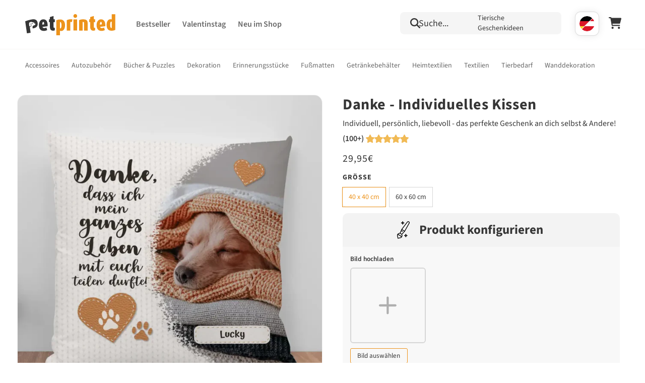

--- FILE ---
content_type: text/html; charset=utf-8
request_url: https://petprinted.de/products/danke-individuelles-kissen
body_size: 103730
content:
<!doctype html>

<html class="no-js" lang="de">
  <head>
	<script src="//petprinted.de/cdn/shop/files/pandectes-rules.js?v=8316633322305925604"></script>
	<link rel="preconnect" href="https://script.petprinted.de" />
<link rel="preload" as="script" href="https://script.petprinted.de/tracifyv2.js?csid=e1772a01-37d8-4d47-be07-e17d4f72e53d">
<script async src="https://script.petprinted.de/tracifyv2.js?csid=e1772a01-37d8-4d47-be07-e17d4f72e53d"></script>

<style>
  body[landing-product-ab-test-a] .landing-product-ab-test-b:not(.landing-product-ab-test-a),
  body[landing-product-ab-test-a] .landing-product-ab-test-none:not(.landing-product-ab-test-a),
  body[landing-product-ab-test-a] .shopify-section:has(>.landing-product-ab-test-b:not(.landing-product-ab-test-a)),
  body[landing-product-ab-test-a] .shopify-section:has(>.landing-product-ab-test-none:not(.landing-product-ab-test-a)),
  body[landing-product-ab-test-b] .landing-product-ab-test-a:not(.landing-product-ab-test-b),
  body[landing-product-ab-test-b] .landing-product-ab-test-none:not(.landing-product-ab-test-b),
  body[landing-product-ab-test-b] .shopify-section:has(>.landing-product-ab-test-a:not(.landing-product-ab-test-b)),
  body[landing-product-ab-test-b] .shopify-section:has(>.landing-product-ab-test-none:not(.landing-product-ab-test-b)),
  body:not([landing-product-ab-test-a]):not([landing-product-ab-test-b]) .landing-product-ab-test-a:not(.landing-product-ab-test-none),
  body:not([landing-product-ab-test-a]):not([landing-product-ab-test-b]) .landing-product-ab-test-b:not(.landing-product-ab-test-none),
  body:not([landing-product-ab-test-a]):not([landing-product-ab-test-b]) .shopify-section:has(>.landing-product-ab-test-a:not(.landing-product-ab-test-none)),
  body:not([landing-product-ab-test-a]):not([landing-product-ab-test-b]) .shopify-section:has(>.landing-product-ab-test-b:not(.landing-product-ab-test-none)) {
      position: absolute !important;
      top: -9999px !important;
      left: -9999px !important;
  }
  body[banner-event-ab-test] .banner-event-ab-test-a,
  body[banner-event-ab-test] .shopify-section:has(>.banner-event-ab-test-a),
  body:not([banner-event-ab-test]) .banner-event-ab-test-b,
  body:not([banner-event-ab-test]) .shopify-section:has(>.banner-event-ab-test-b) {
    display: none !important;
  }
  body[banner-ab-test] .banner-ab-test-a,
  body[banner-ab-test] .shopify-section:has(>.banner-ab-test-a),
  body:not([banner-ab-test]) .banner-ab-test-b,
  body:not([banner-ab-test]) .shopify-section:has(>.banner-ab-test-b) {
    display: none !important;
  }
  body.template-collection[banner-ab-test]:has(.collection-metafield-banner) main>.shopify-section:has(~.shopify-section-main-collection-product-grid),
  body.template-collection[banner-event-ab-test]:has(.collection-metafield-banner) main>.shopify-section:has(~.shopify-section-main-collection-product-grid) {
    display: none !important;
  }
</style>	


<script>
    var BC_JSON_ObjectBypass = {"_ab":{"description":"Used in connection with access to admin.","path":"\/","domain":"","provider":"Shopify","type":"type_0","expires":"86400","recommendation":"0","editable":"false","deletable":"false","set":"0"},"_secure_session_id":{"description":"Used in connection with navigation through a storefront.","path":"\/","domain":"","provider":"Shopify","type":"type_0","expires":"2592000","recommendation":"0","editable":"false","deletable":"false","set":"0"},"__cfduid":{"description":"The _cfduid cookie helps Cloudflare detect malicious visitors to our Customers’ websites and minimizes blocking legitimate users.","path":"\/","domain":"","provider":"Cloudflare","type":"type_0","expires":"2592000","recommendation":"0","editable":"false","deletable":"false","set":"0"},"Cart":{"description":"Used in connection with shopping cart.","path":"\/","domain":"","provider":"Shopify","type":"type_0","expires":"1209600","recommendation":"0","editable":"false","deletable":"false","set":"0"},"cart":{"description":"Used in connection with shopping cart.","path":"\/","domain":"","provider":"Shopify","type":"type_0","expires":"1209600","recommendation":"0","editable":"false","deletable":"false","set":"0"},"cart_sig":{"description":"Used in connection with checkout.","path":"\/","domain":"","provider":"Shopify","type":"type_0","expires":"1209600","recommendation":"0","editable":"false","deletable":"false","set":"0"},"cart_ts":{"description":"Used in connection with checkout.","path":"\/","domain":"","provider":"Shopify","type":"type_0","expires":"1209600","recommendation":"0","editable":"false","deletable":"false","set":"0"},"checkout_token":{"description":"Used in connection with checkout.","path":"\/","domain":"","provider":"Shopify","type":"type_0","expires":"31536000","recommendation":"0","editable":"false","deletable":"false","set":"0"},"Secret":{"description":"Used in connection with checkout.","path":"\/","domain":"","provider":"Shopify","type":"type_0","expires":"31536000","recommendation":"0","editable":"false","deletable":"false","set":"0"},"secure_customer_sig":{"description":"Used in connection with customer login.","path":"\/","domain":"","provider":"Shopify","type":"type_0","expires":"31536000","recommendation":"0","editable":"false","deletable":"false","set":"0"},"storefront_digest":{"description":"Used in connection with customer login.","path":"\/","domain":"","provider":"Shopify","type":"type_0","expires":"31536000","recommendation":"0","editable":"false","deletable":"false","set":"0"},"_shopify_u":{"description":"Used to facilitate updating customer account information.","path":"\/","domain":"","provider":"Shopify","type":"type_0","expires":"31536000","recommendation":"0","editable":"false","deletable":"false","set":"0"},"XSRF-TOKEN":{"description":"Used in connection with GDPR legal Cookie.","path":"\/","domain":"","provider":"GDPR Legal Cookie","type":"type_0","expires":"31536000","recommendation":"0","editable":"false","deletable":"false","set":"0"},"gdpr_legal_cookie_session":{"description":"Used in connection with GDPR legal Cookie.","path":"\/","domain":"","provider":"GDPR Legal Cookie","type":"type_0","expires":"0","recommendation":"0","editable":"false","deletable":"false","set":"0"},"_bc_c_set":{"description":"Used in connection with GDPR legal Cookie.","path":"\/","domain":"","provider":"GDPR Legal Cookie","type":"type_0","expires":"2592000","recommendation":"0","editable":"false","deletable":"false","set":"0","optIn":true,"live":"0"},"_tracking_consent":{"description":"For Shopify User Consent Tracking.","path":"\/","domain":"","provider":"Shopify","type":"type_0","expires":"31536000","recommendation":"0","editable":"false","deletable":"false","set":"0"},"_orig_referrer":{"description":"Used in connection with shopping cart.","path":"\/","domain":"","provider":"Shopify","type":"type_1","expires":"1209600","recommendation":"1","editable":"true","deletable":"false","set":"1"},"_landing_page":{"description":"Track landing pages.","path":"\/","domain":"","provider":"Shopify","type":"type_1","expires":"1209600","recommendation":"1","editable":"true","deletable":"false","set":"1"},"_s":{"description":"Shopify analytics.","path":"\/","domain":"","provider":"Shopify","type":"type_1","expires":"1800","recommendation":"1","editable":"true","deletable":"false","set":"1"},"_shopify_fs":{"description":"Shopify analytics.","path":"\/","domain":"","provider":"Shopify","type":"type_1","expires":"1209600","recommendation":"1","editable":"true","deletable":"false","set":"1"},"_shopify_s":{"description":"Shopify analytics.","path":"\/","domain":"","provider":"Shopify","type":"type_1","expires":"1800","recommendation":"1","editable":"true","deletable":"false","set":"1"},"_shopify_y":{"description":"Shopify analytics.","path":"\/","domain":"","provider":"Shopify","type":"type_1","expires":"31536000","recommendation":"1","editable":"true","deletable":"false","set":"1"},"_y":{"description":"Shopify analytics.","path":"\/","domain":"","provider":"Shopify","type":"type_1","expires":"31536000","recommendation":"1","editable":"true","deletable":"false","set":"1"},"_shopify_sa_p":{"description":"Shopify analytics relating to marketing \u0026 referrals.","path":"\/","domain":"","provider":"Shopify","type":"type_1","expires":"1800","recommendation":"1","editable":"true","deletable":"false","set":"1"},"_shopify_sa_t":{"description":"Shopify analytics relating to marketing \u0026 referrals.","path":"\/","domain":"","provider":"Shopify","type":"type_1","expires":"1800","recommendation":"1","editable":"true","deletable":"false","set":"1"},"_shopify_uniq":{"description":"Shopify analytics.","path":"\/","domain":"","provider":"Shopify","type":"type_1","expires":"1800","recommendation":"1","editable":"true","deletable":"false","set":"1"},"_shopify_visit":{"description":"Shopify analytics.","path":"\/","domain":"","provider":"Shopify","type":"type_1","expires":"1800","recommendation":"1","editable":"true","deletable":"false","set":"1"},"tracked_start_checkout":{"description":"Shopify analytics relating to checkout.","path":"\/","domain":"","provider":"Shopify","type":"type_1","expires":"1800","recommendation":"1","editable":"true","deletable":"false","set":"1"},"kameleoonVisitorCode":{"description":"Speichert den Besuchercode des aktuellen Webseitenbesuchers für die Zuordnung von A\/B Tests","path":"\/","domain":"","provider":"","expires":"0","recommendation":"1","set":"1","editable":"true","deletable":"true","cookieType":"Statistik"},"__kla_id":{"description":"setzt Cookie für Klaviyo","path":"\/","domain":"","provider":"","expires":"63072000","recommendation":"0","set":"0","editable":"true","deletable":"true","cookieType":"Essentiell"}};
    window.BC_GDPR_LEGAL_custom_cookies = JSON.parse ( window.localStorage.getItem ( 'GDPR_legal_cookie' ) );
</script>

<script>
    /**************************** start custom section *******************************/

    // Declaration of the cookie to be listened to

    /* example start

    var customCookies = {

       "myCookie" : true,
       "myOtherCookie" : true

    };

    example end */

    var customCookies = {

        "testCookie" : true,

    };


    function BC_GDPR_CustomScriptForShop () {

        /* example start

        --------------------------------------------
        **************   define function   **************

        **************   the name of the function is the cookie name   **************

        function myCookie () {
            your additional code
        }

        function myOtherCookie () {
            your additional code
        }

        --------------------------------------------
        example end */


        /**************************** End custom section *******************************/
        /*******************************************************************************/
        /*******************************************************************************/
        /*******************************************************************************/


        if ( BC_GDPR_LEGAL_custom_cookies === null || BC_GDPR_LEGAL_custom_cookies === undefined ) {
            window.BC_GDPR_LEGAL_custom_cookies = JSON.parse ( localStorage.getItem ( 'GDPR_legal_cookie' ) );
        }
        for ( let key in customCookies ) {
            try {
                if ( typeof BC_GDPR_LEGAL_custom_cookies[key] !== "undefined" && customCookies[key] ) {
                    if ( customCookies[key] && BC_GDPR_LEGAL_custom_cookies[key]['userSetting'] ) {

                        if ( typeof eval ( key ) === "function" ) {
                            eval ( key ) ();
                            if ( document.cookie.includes ( key ) === false ) {
                                if ( document.cookie.includes ( key ) === false ) {
                                    document.cookie = `${ key }=1`;
                                }
                            }
                            customCookies[key] = false;
                        }

                    }
                }
            } catch ( e ) {
                if ( !window.bc_consoleLog ) window.bc_consoleLog = [];
                window.bc_consoleLog.push ( 'Custom scripts: ' + key + ' is not a function' )
            }

        }
    }

    var BC_GDPR_2ce3a13160348f524c8cc9 = {

        'google' : [
            
            
            

            

            

            
        ],

        

        

        '_bc_c_set' : 'customScript',

        /* Custom Script sources */
        'customScriptsSRC' : []
    };


    var bc_tagManagerTasks = {
        "bc_tgm_aw" : "google",
        "bc_tgm_gtm" : "google",
        "bc_tgm_ua" : "google",
        "bc_tgm_fbp" : "facebook",
        "any" : "any",
        "_bc_c_set" : "customScript"
    };

    var bc_tagManagerData = {
        "google" : {
            "executeBefore" : {
                "params" : BC_GDPR_2ce3a13160348f524c8cc9.google || []
            },
            "load" : {
                "params" : BC_GDPR_2ce3a13160348f524c8cc9.google || []
            },
            "executeAfter" : {
                "params" : BC_GDPR_2ce3a13160348f524c8cc9.google || []
            },
            "data" : {
                "googleSRC" : 'https://www.googletagmanager.com/gtag/js?id=',
                "googleGTM" : "https://www.googletagmanager.com/gtm.js?id="
            }
        },
        "facebook" : {
            "load" : {
                "params" : BC_GDPR_2ce3a13160348f524c8cc9.facebook || null,
            }
        },

        'customScripts' : BC_GDPR_2ce3a13160348f524c8cc9.customScriptsSRC || [],

    };
</script>

    <script>
        
        window.addEventListener('DOMContentLoaded', (e) => {
          if(location.search.includes('cartdrawer=open') && !!document.querySelector('cart-drawer')){
            document.querySelector('cart-drawer').classList.add('active')
             document.querySelector('cart-drawer').classList.remove('reloading')
            history.replaceState({}, "", "/");
          }
          document.body.addEventListener('click', (e) => {
            if(!!document.querySelector('cart-drawer') && e.target.hasAttribute('href')){
              const linkNoParam = e.target.href.includes('?') ? e.target.href.split('?')[0] : e.target.href;
              if(linkNoParam.endsWith('/cart')){
                e.preventDefault()
                document.querySelector('cart-drawer').classList.add('active')
              }
            }
          })
        })
    </script>

    <script>
      
        if (localStorage.getItem('banner_ab_test__product_page') === 'A') {
          document.body.setAttribute('banner-ab-test', true);
        } else if (localStorage.getItem('banner_ab_test__product_page') === 'B') {
          document.body.setAttribute('banner-event-ab-test', true);
        }
      
    </script>

    <script>
      let interval_flag = false;
      if (document.body.hasAttribute('landing-product-ab-test-a') || document.body.hasAttribute('landing-product-ab-test-b')) {
        const interval_id = setInterval(() => {
          if (interval_flag === false) {
            window.scrollTo(0, 0);
          } else {
            clearInterval(interval_id);
          }
        }, 50);
      }
      document.addEventListener('DOMContentLoaded', () => {
        setTimeout(() => {
          interval_flag = true;
        }, 1000);
      });
    </script>

    <script>
window.KiwiSizing = window.KiwiSizing === undefined ? {} : window.KiwiSizing;
KiwiSizing.shop = "petprinted.myshopify.com";


KiwiSizing.data = {
  collections: "158569005118,479620727050,540211970314,531254477066,531903316234,273844011205,555866685706,273843978437,273919770821,561242112266,561241882890,561241981194,561242341642,561241817354,481872642314,504964677898",
  tags: "Merchone,PP",
  product: "8001706295562",
  vendor: "Pet Printed",
  type: "Pillow",
  title: "Danke - Individuelles Kissen",
  images: ["\/\/petprinted.de\/cdn\/shop\/files\/6548d19bd1244.webp?v=1758117896"],
  options: [{"name":"Available Product","position":1,"values":["Premium Kissen"]},{"name":"Color","position":2,"values":["Standard"]},{"name":"Size","position":3,"values":["40 x 40 cm","60 x 60 cm"]}],
  variants: [{"id":43736007016714,"title":"Premium Kissen \/ Standard \/ 40 x 40 cm","option1":"Premium Kissen","option2":"Standard","option3":"40 x 40 cm","sku":"FP-CUSHION-PREMIUM-40x40","requires_shipping":true,"taxable":true,"featured_image":{"id":58307182985482,"product_id":8001706295562,"position":1,"created_at":"2025-09-17T16:04:54+02:00","updated_at":"2025-09-17T16:04:56+02:00","alt":null,"width":960,"height":960,"src":"\/\/petprinted.de\/cdn\/shop\/files\/6548d19bd1244.webp?v=1758117896","variant_ids":[43736007016714,43736007049482]},"available":true,"name":"Danke - Individuelles Kissen - Premium Kissen \/ Standard \/ 40 x 40 cm","public_title":"Premium Kissen \/ Standard \/ 40 x 40 cm","options":["Premium Kissen","Standard","40 x 40 cm"],"price":2995,"weight":0,"compare_at_price":null,"inventory_management":"shopify","barcode":"","featured_media":{"alt":null,"id":46939045396746,"position":1,"preview_image":{"aspect_ratio":1.0,"height":960,"width":960,"src":"\/\/petprinted.de\/cdn\/shop\/files\/6548d19bd1244.webp?v=1758117896"}},"requires_selling_plan":false,"selling_plan_allocations":[],"quantity_rule":{"min":1,"max":null,"increment":1}},{"id":43736007049482,"title":"Premium Kissen \/ Standard \/ 60 x 60 cm","option1":"Premium Kissen","option2":"Standard","option3":"60 x 60 cm","sku":"CUSHION-PREMIUM-60x60","requires_shipping":true,"taxable":true,"featured_image":{"id":58307182985482,"product_id":8001706295562,"position":1,"created_at":"2025-09-17T16:04:54+02:00","updated_at":"2025-09-17T16:04:56+02:00","alt":null,"width":960,"height":960,"src":"\/\/petprinted.de\/cdn\/shop\/files\/6548d19bd1244.webp?v=1758117896","variant_ids":[43736007016714,43736007049482]},"available":true,"name":"Danke - Individuelles Kissen - Premium Kissen \/ Standard \/ 60 x 60 cm","public_title":"Premium Kissen \/ Standard \/ 60 x 60 cm","options":["Premium Kissen","Standard","60 x 60 cm"],"price":3995,"weight":0,"compare_at_price":null,"inventory_management":"shopify","barcode":"","featured_media":{"alt":null,"id":46939045396746,"position":1,"preview_image":{"aspect_ratio":1.0,"height":960,"width":960,"src":"\/\/petprinted.de\/cdn\/shop\/files\/6548d19bd1244.webp?v=1758117896"}},"requires_selling_plan":false,"selling_plan_allocations":[],"quantity_rule":{"min":1,"max":null,"increment":1}}],
};

</script>
<link rel='preconnect dns-prefetch' href='https://api.config-security.com/' crossorigin />
<link rel='preconnect dns-prefetch' href='https://conf.config-security.com/' crossorigin />
<link rel='preconnect dns-prefetch' href='https://triplewhale-pixel.web.app/' crossorigin />

    <meta charset="utf-8">
    <meta http-equiv="X-UA-Compatible" content="IE=edge">
    <meta name="viewport" content="width=device-width,initial-scale=1,maximum-scale=1.0, minimum-scale=1.0, user-scalable=0">
    <meta name="theme-color" content="">
    <meta name="facebook-domain-verification" content="mr47easjt7q7a78th0y55hh1zwvxq0">
    <link rel="canonical" href="https://petprinted.de/products/danke-individuelles-kissen">
    <link rel="preconnect" href="https://cdn.shopify.com" crossorigin><link rel="icon" type="image/png" href="//petprinted.de/cdn/shop/files/pp-logo-rund.png?crop=center&height=32&v=1680264248&width=32"><link rel="preconnect" href="https://fonts.shopifycdn.com" crossorigin><title>
      Pet Printed – Danke - Individuelles Kissen</title>
    
      <meta name="description" content="Unser &quot;Danke - Individuelles Kissen&quot; ist ein flauschiger Hingucker und eine tolle Erinnerung. Jedes Kissen ist ein Unikat und wird individuell in Europa hergestellt.">
    
    

<meta property="og:site_name" content="Pet Printed">
<meta property="og:url" content="https://petprinted.de/products/danke-individuelles-kissen">
<meta property="og:title" content="Pet Printed – Danke - Individuelles Kissen">
<meta property="og:type" content="product">
<meta property="og:description" content="Unser &quot;Danke - Individuelles Kissen&quot; ist ein flauschiger Hingucker und eine tolle Erinnerung. Jedes Kissen ist ein Unikat und wird individuell in Europa hergestellt."><meta property="og:image" content="http://petprinted.de/cdn/shop/files/6548d19bd1244.webp?v=1758117896">
  <meta property="og:image:secure_url" content="https://petprinted.de/cdn/shop/files/6548d19bd1244.webp?v=1758117896">
  <meta property="og:image:width" content="960">
  <meta property="og:image:height" content="960"><meta property="og:price:amount" content="29,95">
  <meta property="og:price:currency" content="EUR"><meta name="twitter:card" content="summary_large_image">
<meta name="twitter:title" content="Pet Printed – Danke - Individuelles Kissen">
<meta name="twitter:description" content="Unser &quot;Danke - Individuelles Kissen&quot; ist ein flauschiger Hingucker und eine tolle Erinnerung. Jedes Kissen ist ein Unikat und wird individuell in Europa hergestellt.">

    <script src="//petprinted.de/cdn/shop/t/399/assets/global.js?v=81093789560403018691769771983" defer="defer"></script>
    <script src="//petprinted.de/cdn/shop/t/399/assets/custom.js?v=148287634253625757411765286468" defer="defer"></script>
    <script>window.performance && window.performance.mark && window.performance.mark('shopify.content_for_header.start');</script><meta name="google-site-verification" content="NSCXAnK7JmtY4k36m8gW2XckheKAhPHSN8xMb4Z7Vm0">
<meta id="shopify-digital-wallet" name="shopify-digital-wallet" content="/19639959614/digital_wallets/dialog">
<meta name="shopify-checkout-api-token" content="eafb918d96c60cab64ae81f58a1e06c2">
<meta id="in-context-paypal-metadata" data-shop-id="19639959614" data-venmo-supported="false" data-environment="production" data-locale="de_DE" data-paypal-v4="true" data-currency="EUR">
<link rel="alternate" hreflang="x-default" href="https://petprinted.de/products/danke-individuelles-kissen">
<link rel="alternate" hreflang="de" href="https://petprinted.de/products/danke-individuelles-kissen">
<link rel="alternate" hreflang="de-CH" href="https://petprinted.de/de-ch/products/danke-individuelles-kissen">
<link rel="alternate" type="application/json+oembed" href="https://petprinted.de/products/danke-individuelles-kissen.oembed">
<script async="async" src="/checkouts/internal/preloads.js?locale=de-DE"></script>
<link rel="preconnect" href="https://shop.app" crossorigin="anonymous">
<script async="async" src="https://shop.app/checkouts/internal/preloads.js?locale=de-DE&shop_id=19639959614" crossorigin="anonymous"></script>
<script id="apple-pay-shop-capabilities" type="application/json">{"shopId":19639959614,"countryCode":"DE","currencyCode":"EUR","merchantCapabilities":["supports3DS"],"merchantId":"gid:\/\/shopify\/Shop\/19639959614","merchantName":"Pet Printed","requiredBillingContactFields":["postalAddress","email"],"requiredShippingContactFields":["postalAddress","email"],"shippingType":"shipping","supportedNetworks":["visa","maestro","masterCard","amex"],"total":{"type":"pending","label":"Pet Printed","amount":"1.00"},"shopifyPaymentsEnabled":true,"supportsSubscriptions":true}</script>
<script id="shopify-features" type="application/json">{"accessToken":"eafb918d96c60cab64ae81f58a1e06c2","betas":["rich-media-storefront-analytics"],"domain":"petprinted.de","predictiveSearch":true,"shopId":19639959614,"locale":"de"}</script>
<script>var Shopify = Shopify || {};
Shopify.shop = "petprinted.myshopify.com";
Shopify.locale = "de";
Shopify.currency = {"active":"EUR","rate":"1.0"};
Shopify.country = "DE";
Shopify.theme = {"name":"pet-printed-redesign\/release\/de","id":182637265162,"schema_name":"Dawn","schema_version":"7.0.1","theme_store_id":null,"role":"main"};
Shopify.theme.handle = "null";
Shopify.theme.style = {"id":null,"handle":null};
Shopify.cdnHost = "petprinted.de/cdn";
Shopify.routes = Shopify.routes || {};
Shopify.routes.root = "/";</script>
<script type="module">!function(o){(o.Shopify=o.Shopify||{}).modules=!0}(window);</script>
<script>!function(o){function n(){var o=[];function n(){o.push(Array.prototype.slice.apply(arguments))}return n.q=o,n}var t=o.Shopify=o.Shopify||{};t.loadFeatures=n(),t.autoloadFeatures=n()}(window);</script>
<script>
  window.ShopifyPay = window.ShopifyPay || {};
  window.ShopifyPay.apiHost = "shop.app\/pay";
  window.ShopifyPay.redirectState = null;
</script>
<script id="shop-js-analytics" type="application/json">{"pageType":"product"}</script>
<script defer="defer" async type="module" src="//petprinted.de/cdn/shopifycloud/shop-js/modules/v2/client.init-shop-cart-sync_BH0MO3MH.de.esm.js"></script>
<script defer="defer" async type="module" src="//petprinted.de/cdn/shopifycloud/shop-js/modules/v2/chunk.common_BErAfWaM.esm.js"></script>
<script defer="defer" async type="module" src="//petprinted.de/cdn/shopifycloud/shop-js/modules/v2/chunk.modal_DqzNaksh.esm.js"></script>
<script type="module">
  await import("//petprinted.de/cdn/shopifycloud/shop-js/modules/v2/client.init-shop-cart-sync_BH0MO3MH.de.esm.js");
await import("//petprinted.de/cdn/shopifycloud/shop-js/modules/v2/chunk.common_BErAfWaM.esm.js");
await import("//petprinted.de/cdn/shopifycloud/shop-js/modules/v2/chunk.modal_DqzNaksh.esm.js");

  window.Shopify.SignInWithShop?.initShopCartSync?.({"fedCMEnabled":true,"windoidEnabled":true});

</script>
<script>
  window.Shopify = window.Shopify || {};
  if (!window.Shopify.featureAssets) window.Shopify.featureAssets = {};
  window.Shopify.featureAssets['shop-js'] = {"shop-cart-sync":["modules/v2/client.shop-cart-sync__0cGp0nR.de.esm.js","modules/v2/chunk.common_BErAfWaM.esm.js","modules/v2/chunk.modal_DqzNaksh.esm.js"],"init-fed-cm":["modules/v2/client.init-fed-cm_CM6VDTst.de.esm.js","modules/v2/chunk.common_BErAfWaM.esm.js","modules/v2/chunk.modal_DqzNaksh.esm.js"],"init-shop-email-lookup-coordinator":["modules/v2/client.init-shop-email-lookup-coordinator_CBMbWck_.de.esm.js","modules/v2/chunk.common_BErAfWaM.esm.js","modules/v2/chunk.modal_DqzNaksh.esm.js"],"init-windoid":["modules/v2/client.init-windoid_BLu1c52k.de.esm.js","modules/v2/chunk.common_BErAfWaM.esm.js","modules/v2/chunk.modal_DqzNaksh.esm.js"],"shop-button":["modules/v2/client.shop-button_CA8sgLdC.de.esm.js","modules/v2/chunk.common_BErAfWaM.esm.js","modules/v2/chunk.modal_DqzNaksh.esm.js"],"shop-cash-offers":["modules/v2/client.shop-cash-offers_CtGlpQVP.de.esm.js","modules/v2/chunk.common_BErAfWaM.esm.js","modules/v2/chunk.modal_DqzNaksh.esm.js"],"shop-toast-manager":["modules/v2/client.shop-toast-manager_uf2EYvu_.de.esm.js","modules/v2/chunk.common_BErAfWaM.esm.js","modules/v2/chunk.modal_DqzNaksh.esm.js"],"init-shop-cart-sync":["modules/v2/client.init-shop-cart-sync_BH0MO3MH.de.esm.js","modules/v2/chunk.common_BErAfWaM.esm.js","modules/v2/chunk.modal_DqzNaksh.esm.js"],"init-customer-accounts-sign-up":["modules/v2/client.init-customer-accounts-sign-up_GYoAbbBa.de.esm.js","modules/v2/client.shop-login-button_BwiwRr-G.de.esm.js","modules/v2/chunk.common_BErAfWaM.esm.js","modules/v2/chunk.modal_DqzNaksh.esm.js"],"pay-button":["modules/v2/client.pay-button_Fn8OU5F0.de.esm.js","modules/v2/chunk.common_BErAfWaM.esm.js","modules/v2/chunk.modal_DqzNaksh.esm.js"],"init-customer-accounts":["modules/v2/client.init-customer-accounts_hH0NE_bx.de.esm.js","modules/v2/client.shop-login-button_BwiwRr-G.de.esm.js","modules/v2/chunk.common_BErAfWaM.esm.js","modules/v2/chunk.modal_DqzNaksh.esm.js"],"avatar":["modules/v2/client.avatar_BTnouDA3.de.esm.js"],"init-shop-for-new-customer-accounts":["modules/v2/client.init-shop-for-new-customer-accounts_iGaU0q4U.de.esm.js","modules/v2/client.shop-login-button_BwiwRr-G.de.esm.js","modules/v2/chunk.common_BErAfWaM.esm.js","modules/v2/chunk.modal_DqzNaksh.esm.js"],"shop-follow-button":["modules/v2/client.shop-follow-button_DfZt4rU7.de.esm.js","modules/v2/chunk.common_BErAfWaM.esm.js","modules/v2/chunk.modal_DqzNaksh.esm.js"],"checkout-modal":["modules/v2/client.checkout-modal_BkbVv7me.de.esm.js","modules/v2/chunk.common_BErAfWaM.esm.js","modules/v2/chunk.modal_DqzNaksh.esm.js"],"shop-login-button":["modules/v2/client.shop-login-button_BwiwRr-G.de.esm.js","modules/v2/chunk.common_BErAfWaM.esm.js","modules/v2/chunk.modal_DqzNaksh.esm.js"],"lead-capture":["modules/v2/client.lead-capture_uTCHmOe0.de.esm.js","modules/v2/chunk.common_BErAfWaM.esm.js","modules/v2/chunk.modal_DqzNaksh.esm.js"],"shop-login":["modules/v2/client.shop-login_DZ2U4X68.de.esm.js","modules/v2/chunk.common_BErAfWaM.esm.js","modules/v2/chunk.modal_DqzNaksh.esm.js"],"payment-terms":["modules/v2/client.payment-terms_ARjsA2tN.de.esm.js","modules/v2/chunk.common_BErAfWaM.esm.js","modules/v2/chunk.modal_DqzNaksh.esm.js"]};
</script>
<script>(function() {
  var isLoaded = false;
  function asyncLoad() {
    if (isLoaded) return;
    isLoaded = true;
    var urls = ["https:\/\/loox.io\/widget\/EybesYgIwP\/loox.1569524352054.js?shop=petprinted.myshopify.com","https:\/\/app.kiwisizing.com\/web\/js\/dist\/kiwiSizing\/plugin\/SizingPlugin.prod.js?v=331\u0026shop=petprinted.myshopify.com","https:\/\/sdk.teeinblue.com\/async.js?platform=shopify\u0026v=1\u0026token=Yf6Tug8p2DjAkkr2DeJkjeBO3XD5R9tv\u0026shop=petprinted.myshopify.com","\/\/cdn.shopify.com\/proxy\/7351db9fd67bf385e8b45cd61b8f76480cb4713b8d51f504590b1838baed23a1\/api.kimonix.com\/kimonix_analytics.js?shop=petprinted.myshopify.com\u0026sp-cache-control=cHVibGljLCBtYXgtYWdlPTkwMA","\/\/cdn.shopify.com\/proxy\/7c0b3f860c6ad46b4c711dfb7e55649f433a21c63cc94dd88b93ede9149c26db\/api.kimonix.com\/kimonix_void_script.js?shop=petprinted.myshopify.com\u0026sp-cache-control=cHVibGljLCBtYXgtYWdlPTkwMA","https:\/\/static.klaviyo.com\/onsite\/js\/klaviyo.js?company_id=HRmeU6\u0026shop=petprinted.myshopify.com","\/\/cdn.shopify.com\/proxy\/835e5ade48457cd4045e96b23d2b9a6d0d001654e6f467baac7ef0a0234a5b5a\/cdn.hourth.com\/n.js?shop=petprinted.myshopify.com\u0026sp-cache-control=cHVibGljLCBtYXgtYWdlPTkwMA","\/\/cdn.shopify.com\/proxy\/99f1ae85ebaec3c35f4cecae684d6c838345f7ed629f82162d10f38259699588\/spfy-pxl.archive-digger.com\/assets\/script_tag.js?shopId=petprinted.myshopify.com\u0026taboolaId=1651026\u0026espd=true\u0026ecav=true\u0026eh=true\u0026ess=true\u0026ep=true\u0026eatc=true\u0026eprv=true\u0026ecv=true\u0026epv=true\u0026esc=true\u0026shop=petprinted.myshopify.com\u0026sp-cache-control=cHVibGljLCBtYXgtYWdlPTkwMA"];
    for (var i = 0; i < urls.length; i++) {
      var s = document.createElement('script');
      s.type = 'text/javascript';
      s.async = true;
      s.src = urls[i];
      var x = document.getElementsByTagName('script')[0];
      x.parentNode.insertBefore(s, x);
    }
  };
  if(window.attachEvent) {
    window.attachEvent('onload', asyncLoad);
  } else {
    window.addEventListener('load', asyncLoad, false);
  }
})();</script>
<script id="__st">var __st={"a":19639959614,"offset":3600,"reqid":"2b8daa34-05c1-494c-9a74-9c3db4acc4d4-1769774283","pageurl":"petprinted.de\/products\/danke-individuelles-kissen","u":"fd521f672fd1","p":"product","rtyp":"product","rid":8001706295562};</script>
<script>window.ShopifyPaypalV4VisibilityTracking = true;</script>
<script id="captcha-bootstrap">!function(){'use strict';const t='contact',e='account',n='new_comment',o=[[t,t],['blogs',n],['comments',n],[t,'customer']],c=[[e,'customer_login'],[e,'guest_login'],[e,'recover_customer_password'],[e,'create_customer']],r=t=>t.map((([t,e])=>`form[action*='/${t}']:not([data-nocaptcha='true']) input[name='form_type'][value='${e}']`)).join(','),a=t=>()=>t?[...document.querySelectorAll(t)].map((t=>t.form)):[];function s(){const t=[...o],e=r(t);return a(e)}const i='password',u='form_key',d=['recaptcha-v3-token','g-recaptcha-response','h-captcha-response',i],f=()=>{try{return window.sessionStorage}catch{return}},m='__shopify_v',_=t=>t.elements[u];function p(t,e,n=!1){try{const o=window.sessionStorage,c=JSON.parse(o.getItem(e)),{data:r}=function(t){const{data:e,action:n}=t;return t[m]||n?{data:e,action:n}:{data:t,action:n}}(c);for(const[e,n]of Object.entries(r))t.elements[e]&&(t.elements[e].value=n);n&&o.removeItem(e)}catch(o){console.error('form repopulation failed',{error:o})}}const l='form_type',E='cptcha';function T(t){t.dataset[E]=!0}const w=window,h=w.document,L='Shopify',v='ce_forms',y='captcha';let A=!1;((t,e)=>{const n=(g='f06e6c50-85a8-45c8-87d0-21a2b65856fe',I='https://cdn.shopify.com/shopifycloud/storefront-forms-hcaptcha/ce_storefront_forms_captcha_hcaptcha.v1.5.2.iife.js',D={infoText:'Durch hCaptcha geschützt',privacyText:'Datenschutz',termsText:'Allgemeine Geschäftsbedingungen'},(t,e,n)=>{const o=w[L][v],c=o.bindForm;if(c)return c(t,g,e,D).then(n);var r;o.q.push([[t,g,e,D],n]),r=I,A||(h.body.append(Object.assign(h.createElement('script'),{id:'captcha-provider',async:!0,src:r})),A=!0)});var g,I,D;w[L]=w[L]||{},w[L][v]=w[L][v]||{},w[L][v].q=[],w[L][y]=w[L][y]||{},w[L][y].protect=function(t,e){n(t,void 0,e),T(t)},Object.freeze(w[L][y]),function(t,e,n,w,h,L){const[v,y,A,g]=function(t,e,n){const i=e?o:[],u=t?c:[],d=[...i,...u],f=r(d),m=r(i),_=r(d.filter((([t,e])=>n.includes(e))));return[a(f),a(m),a(_),s()]}(w,h,L),I=t=>{const e=t.target;return e instanceof HTMLFormElement?e:e&&e.form},D=t=>v().includes(t);t.addEventListener('submit',(t=>{const e=I(t);if(!e)return;const n=D(e)&&!e.dataset.hcaptchaBound&&!e.dataset.recaptchaBound,o=_(e),c=g().includes(e)&&(!o||!o.value);(n||c)&&t.preventDefault(),c&&!n&&(function(t){try{if(!f())return;!function(t){const e=f();if(!e)return;const n=_(t);if(!n)return;const o=n.value;o&&e.removeItem(o)}(t);const e=Array.from(Array(32),(()=>Math.random().toString(36)[2])).join('');!function(t,e){_(t)||t.append(Object.assign(document.createElement('input'),{type:'hidden',name:u})),t.elements[u].value=e}(t,e),function(t,e){const n=f();if(!n)return;const o=[...t.querySelectorAll(`input[type='${i}']`)].map((({name:t})=>t)),c=[...d,...o],r={};for(const[a,s]of new FormData(t).entries())c.includes(a)||(r[a]=s);n.setItem(e,JSON.stringify({[m]:1,action:t.action,data:r}))}(t,e)}catch(e){console.error('failed to persist form',e)}}(e),e.submit())}));const S=(t,e)=>{t&&!t.dataset[E]&&(n(t,e.some((e=>e===t))),T(t))};for(const o of['focusin','change'])t.addEventListener(o,(t=>{const e=I(t);D(e)&&S(e,y())}));const B=e.get('form_key'),M=e.get(l),P=B&&M;t.addEventListener('DOMContentLoaded',(()=>{const t=y();if(P)for(const e of t)e.elements[l].value===M&&p(e,B);[...new Set([...A(),...v().filter((t=>'true'===t.dataset.shopifyCaptcha))])].forEach((e=>S(e,t)))}))}(h,new URLSearchParams(w.location.search),n,t,e,['guest_login'])})(!0,!0)}();</script>
<script integrity="sha256-4kQ18oKyAcykRKYeNunJcIwy7WH5gtpwJnB7kiuLZ1E=" data-source-attribution="shopify.loadfeatures" defer="defer" src="//petprinted.de/cdn/shopifycloud/storefront/assets/storefront/load_feature-a0a9edcb.js" crossorigin="anonymous"></script>
<script crossorigin="anonymous" defer="defer" src="//petprinted.de/cdn/shopifycloud/storefront/assets/shopify_pay/storefront-65b4c6d7.js?v=20250812"></script>
<script data-source-attribution="shopify.dynamic_checkout.dynamic.init">var Shopify=Shopify||{};Shopify.PaymentButton=Shopify.PaymentButton||{isStorefrontPortableWallets:!0,init:function(){window.Shopify.PaymentButton.init=function(){};var t=document.createElement("script");t.src="https://petprinted.de/cdn/shopifycloud/portable-wallets/latest/portable-wallets.de.js",t.type="module",document.head.appendChild(t)}};
</script>
<script data-source-attribution="shopify.dynamic_checkout.buyer_consent">
  function portableWalletsHideBuyerConsent(e){var t=document.getElementById("shopify-buyer-consent"),n=document.getElementById("shopify-subscription-policy-button");t&&n&&(t.classList.add("hidden"),t.setAttribute("aria-hidden","true"),n.removeEventListener("click",e))}function portableWalletsShowBuyerConsent(e){var t=document.getElementById("shopify-buyer-consent"),n=document.getElementById("shopify-subscription-policy-button");t&&n&&(t.classList.remove("hidden"),t.removeAttribute("aria-hidden"),n.addEventListener("click",e))}window.Shopify?.PaymentButton&&(window.Shopify.PaymentButton.hideBuyerConsent=portableWalletsHideBuyerConsent,window.Shopify.PaymentButton.showBuyerConsent=portableWalletsShowBuyerConsent);
</script>
<script data-source-attribution="shopify.dynamic_checkout.cart.bootstrap">document.addEventListener("DOMContentLoaded",(function(){function t(){return document.querySelector("shopify-accelerated-checkout-cart, shopify-accelerated-checkout")}if(t())Shopify.PaymentButton.init();else{new MutationObserver((function(e,n){t()&&(Shopify.PaymentButton.init(),n.disconnect())})).observe(document.body,{childList:!0,subtree:!0})}}));
</script>
<link id="shopify-accelerated-checkout-styles" rel="stylesheet" media="screen" href="https://petprinted.de/cdn/shopifycloud/portable-wallets/latest/accelerated-checkout-backwards-compat.css" crossorigin="anonymous">
<style id="shopify-accelerated-checkout-cart">
        #shopify-buyer-consent {
  margin-top: 1em;
  display: inline-block;
  width: 100%;
}

#shopify-buyer-consent.hidden {
  display: none;
}

#shopify-subscription-policy-button {
  background: none;
  border: none;
  padding: 0;
  text-decoration: underline;
  font-size: inherit;
  cursor: pointer;
}

#shopify-subscription-policy-button::before {
  box-shadow: none;
}

      </style>
<script id="sections-script" data-sections="header,footer" defer="defer" src="//petprinted.de/cdn/shop/t/399/compiled_assets/scripts.js?v=90408"></script>
<script>window.performance && window.performance.mark && window.performance.mark('shopify.content_for_header.end');</script>
    <!-- old script position -->
    
      <script src="https://cdn.ablyft.com/s/53419662.js"></script>
    
    

    <style data-shopify>
      @font-face {
  font-family: "Source Sans Pro";
  font-weight: 400;
  font-style: normal;
  font-display: swap;
  src: url("//petprinted.de/cdn/fonts/source_sans_pro/sourcesanspro_n4.50ae3e156aed9a794db7e94c4d00984c7b66616c.woff2") format("woff2"),
       url("//petprinted.de/cdn/fonts/source_sans_pro/sourcesanspro_n4.d1662e048bd96ae7123e46600ff9744c0d84502d.woff") format("woff");
}

      @font-face {
  font-family: "Source Sans Pro";
  font-weight: 700;
  font-style: normal;
  font-display: swap;
  src: url("//petprinted.de/cdn/fonts/source_sans_pro/sourcesanspro_n7.41cbad1715ffa6489ec3aab1c16fda6d5bdf2235.woff2") format("woff2"),
       url("//petprinted.de/cdn/fonts/source_sans_pro/sourcesanspro_n7.01173495588557d2be0eb2bb2ecdf8e4f01cf917.woff") format("woff");
}

      @font-face {
  font-family: "Source Sans Pro";
  font-weight: 400;
  font-style: italic;
  font-display: swap;
  src: url("//petprinted.de/cdn/fonts/source_sans_pro/sourcesanspro_i4.130f29b9baa0095b80aea9236ca9ef6ab0069c67.woff2") format("woff2"),
       url("//petprinted.de/cdn/fonts/source_sans_pro/sourcesanspro_i4.6146c8c8ae7b8853ccbbc8b859fcf805016ee743.woff") format("woff");
}

      @font-face {
  font-family: "Source Sans Pro";
  font-weight: 700;
  font-style: italic;
  font-display: swap;
  src: url("//petprinted.de/cdn/fonts/source_sans_pro/sourcesanspro_i7.98bb15b3a23880a6e1d86ade6dbb197526ff768d.woff2") format("woff2"),
       url("//petprinted.de/cdn/fonts/source_sans_pro/sourcesanspro_i7.6274cea5e22a575d33653322a4399caadffb1338.woff") format("woff");
}

      @font-face {
  font-family: "Source Sans Pro";
  font-weight: 700;
  font-style: normal;
  font-display: swap;
  src: url("//petprinted.de/cdn/fonts/source_sans_pro/sourcesanspro_n7.41cbad1715ffa6489ec3aab1c16fda6d5bdf2235.woff2") format("woff2"),
       url("//petprinted.de/cdn/fonts/source_sans_pro/sourcesanspro_n7.01173495588557d2be0eb2bb2ecdf8e4f01cf917.woff") format("woff");
}

      @font-face {
  font-family: "Source Sans Pro";
  font-weight: 600;
  font-style: normal;
  font-display: swap;
  src: url("//petprinted.de/cdn/fonts/source_sans_pro/sourcesanspro_n6.cdbfc001bf7647698fff34a09dc1c625e4008e01.woff2") format("woff2"),
       url("//petprinted.de/cdn/fonts/source_sans_pro/sourcesanspro_n6.75b644b223b15254f28282d56f730f2224564c8d.woff") format("woff");
}

      :root {
        --font-body-family: "Source Sans Pro", sans-serif;
        --font-body-style: normal;
        --font-body-weight: 400;
        --font-body-weight-bold: 700;
        --font-heading-family: "Source Sans Pro", sans-serif;
        --font-heading-style: normal;
        --font-heading-weight: 700;
        --font-body-scale: 1.0;
        --font-heading-scale: 1.0;
        --color-base-text: 54, 54, 54;
        --color-shadow: 54, 54, 54;
        --color-base-background-1: 255, 255, 255;
        --color-base-background-2: 248, 247, 243;
        --color-base-solid-button-labels: 54, 54, 54;
        --color-base-outline-button-labels: 54, 54, 54;
        --color-base-accent-1: 237, 147, 27;
        --color-base-accent-2: 51, 79, 180;
        --payment-terms-background-color: #ffffff;
        --gradient-base-background-1: #ffffff;
        --gradient-base-background-2: #f8f7f3;
        --gradient-base-accent-1: #ed931b;
        --gradient-base-accent-2: #334fb4;
        --media-padding: px;
        --media-border-opacity: 0.05;
        --media-border-width: 1px;
        --media-radius: 16px;
        --media-shadow-opacity: 0.0;
        --media-shadow-horizontal-offset: 0px;
        --media-shadow-vertical-offset: 4px;
        --media-shadow-blur-radius: 5px;
        --media-shadow-visible: 0;
        --page-width: 130rem;
        --page-width-margin: 0rem;
        --product-card-image-padding: 0.0rem;
        --product-card-corner-radius: 0.5rem;
        --product-card-text-alignment: left;
        --product-card-border-width: 0.0rem;
        --product-card-border-opacity: 0.1;
        --product-card-shadow-opacity: 0.0;
        --product-card-shadow-visible: 0;
        --product-card-shadow-horizontal-offset: 0.0rem;
        --product-card-shadow-vertical-offset: 0.4rem;
        --product-card-shadow-blur-radius: 0.5rem;
        --collection-card-image-padding: 0.0rem;
        --collection-card-corner-radius: 0.5rem;
        --collection-card-text-alignment: left;
        --collection-card-border-width: 0.0rem;
        --collection-card-border-opacity: 0.1;
        --collection-card-shadow-opacity: 0.0;
        --collection-card-shadow-visible: 0;
        --collection-card-shadow-horizontal-offset: 0.0rem;
        --collection-card-shadow-vertical-offset: 0.4rem;
        --collection-card-shadow-blur-radius: 0.5rem;
        --blog-card-image-padding: 0.0rem;
        --blog-card-corner-radius: 0.5rem;
        --blog-card-text-alignment: left;
        --blog-card-border-width: 0.0rem;
        --blog-card-border-opacity: 0.1;
        --blog-card-shadow-opacity: 0.0;
        --blog-card-shadow-visible: 0;
        --blog-card-shadow-horizontal-offset: 0.0rem;
        --blog-card-shadow-vertical-offset: 0.4rem;
        --blog-card-shadow-blur-radius: 0.5rem;
        --badge-corner-radius: 4.0rem;
        --popup-border-width: 1px;
        --popup-border-opacity: 0.1;
        --popup-corner-radius: 0px;
        --popup-shadow-opacity: 0.0;
        --popup-shadow-horizontal-offset: 0px;
        --popup-shadow-vertical-offset: 4px;
        --popup-shadow-blur-radius: 5px;
        --drawer-border-width: 1px;
        --drawer-border-opacity: 0.1;
        --drawer-shadow-opacity: 0.0;
        --drawer-shadow-horizontal-offset: 0px;
        --drawer-shadow-vertical-offset: 4px;
        --drawer-shadow-blur-radius: 5px;
        --spacing-sections-desktop: 80px;
        --spacing-sections-mobile: 56px;
        --grid-desktop-vertical-spacing: 32px;
        --grid-desktop-horizontal-spacing: 32px;
        --grid-mobile-vertical-spacing: 16px;
        --grid-mobile-horizontal-spacing: 16px;
        --text-boxes-border-opacity: 0.1;
        --text-boxes-border-width: 0px;
        --text-boxes-radius: 0px;
        --text-boxes-shadow-opacity: 0.0;
        --text-boxes-shadow-visible: 0;
        --text-boxes-shadow-horizontal-offset: 0px;
        --text-boxes-shadow-vertical-offset: 4px;
        --text-boxes-shadow-blur-radius: 5px;
        --buttons-radius: 5px;
        --buttons-radius-outset: 5px;
        --buttons-border-width: 0px;
        --buttons-border-opacity: 0.0;
        --buttons-shadow-opacity: 0.0;
        --buttons-shadow-visible: 0;
        --buttons-shadow-horizontal-offset: 0px;
        --buttons-shadow-vertical-offset: 4px;
        --buttons-shadow-blur-radius: 5px;
        --buttons-border-offset: 0.3px;
        --buttons-padding: 0 3rem;
        --inputs-radius: 5px;
        --inputs-border-width: 1px;
        --inputs-border-opacity: 0.55;
        --inputs-shadow-opacity: 0.0;
        --inputs-shadow-horizontal-offset: 0px;
        --inputs-margin-offset: 0px;
        --inputs-shadow-vertical-offset: 4px;
        --inputs-shadow-blur-radius: 5px;
        --inputs-radius-outset: 6px;
        --variant-pills-radius: 40px;
        --variant-pills-border-width: 1px;
        --variant-pills-border-opacity: 0.55;
        --variant-pills-shadow-opacity: 0.0;
        --variant-pills-shadow-horizontal-offset: 0px;
        --variant-pills-shadow-vertical-offset: 4px;
        --variant-pills-shadow-blur-radius: 5px;
      }
      *,
      *::before,
      *::after {
        box-sizing: inherit;
      }
      html {
        box-sizing: border-box;
        font-size: calc(var(--font-body-scale) * 62.5%);
        height: 100%;
      }
      body {
        display: grid;
        grid-template-rows: auto auto 1fr auto;
        grid-template-columns: 100%;
        min-height: 100%;
        margin: 0;
        font-size: 1.5rem;
        letter-spacing: 0rem;
        line-height: calc(1 + 0.8 / var(--font-body-scale));
        font-family: var(--font-body-family);
        font-style: var(--font-body-style);
        font-weight: var(--font-body-weight);
      }
      @media screen and (min-width: 750px) {
        body {
          font-size: 1.6rem;
        }
        :root {
          --buttons-padding: 0 4rem;
        }
      }
    </style>
       <link href="//petprinted.de/cdn/shop/t/399/assets/base.css?v=65568804711254780001768894584" rel="stylesheet" type="text/css" media="all" />





<!-- Google Tag Manager 
<script>(function(w,d,s,l,i){w[l]=w[l]||[];w[l].push({'gtm.start':
  new Date().getTime(),event:'gtm.js'});var f=d.getElementsByTagName(s)[0],
  j=d.createElement(s),dl=l!='dataLayer'?'&l='+l:'';j.async=true;j.src=
  'https://www.googletagmanager.com/gtm.js?id='+i+dl;f.parentNode.insertBefore(j,f);
  })(window,document,'script','dataLayer','GTM-PN2Q7JV');</script>
   End Google Tag Manager -->

	

<script>
    window.Shopify = window.Shopify || {theme: {id: 182637265162, role: 'main' } };
    window._template = {
        directory: "",
        name: "product",
        suffix: ""
    };
  </script>
  <script>window.igSetup = { addComparePriceProperty: true }</script> 
  <script type="module" blocking="render" fetchpriority="high" src="https://cdn.intelligems.io/esm/ecc54a5e0783/bundle.js" async></script>

<!-- BEGIN app block: shopify://apps/pandectes-gdpr/blocks/banner/58c0baa2-6cc1-480c-9ea6-38d6d559556a -->
  
    
      <!-- TCF is active, scripts are loaded above -->
      
        <script>
          if (!window.PandectesRulesSettings) {
            window.PandectesRulesSettings = {"store":{"id":19639959614,"adminMode":false,"headless":false,"storefrontRootDomain":"","checkoutRootDomain":"","storefrontAccessToken":""},"banner":{"revokableTrigger":false,"cookiesBlockedByDefault":"7","hybridStrict":false,"isActive":true},"geolocation":{"brOnly":false,"caOnly":false,"euOnly":false,"jpOnly":false,"thOnly":false,"canadaOnly":false,"canadaLaw25":false,"canadaPipeda":false,"globalVisibility":true},"blocker":{"isActive":true,"googleConsentMode":{"isActive":true,"id":"","analyticsId":"","onlyGtm":false,"adwordsId":"","adStorageCategory":4,"analyticsStorageCategory":2,"functionalityStorageCategory":1,"personalizationStorageCategory":1,"securityStorageCategory":0,"customEvent":true,"redactData":true,"urlPassthrough":false,"dataLayerProperty":"dataLayer","waitForUpdate":500,"useNativeChannel":false,"debugMode":false},"facebookPixel":{"isActive":false,"id":"","ldu":false},"microsoft":{"isActive":false,"uetTags":""},"clarity":{"isActive":false,"id":""},"rakuten":{"isActive":false,"cmp":false,"ccpa":false},"gpcIsActive":false,"klaviyoIsActive":false,"defaultBlocked":7,"patterns":{"whiteList":["kameleoon"],"blackList":{"1":["loox.io","kiwisizing.com","widget.trustpilot.com","static.hotjar.com/c/hotjar"],"2":[],"4":[],"8":[]},"iframesWhiteList":[],"iframesBlackList":{"1":[],"2":[],"4":[],"8":[]},"beaconsWhiteList":[],"beaconsBlackList":{"1":[],"2":[],"4":[],"8":[]}}}};
            const rulesScript = document.createElement('script');
            window.PandectesRulesSettings.auto = true;
            rulesScript.src = "https://cdn.shopify.com/extensions/019c0a11-cd50-7ee3-9d65-98ad30ff9c55/gdpr-248/assets/pandectes-rules.js";
            const firstChild = document.head.firstChild;
            document.head.insertBefore(rulesScript, firstChild);
          }
        </script>
      
      <script>
        
          window.PandectesSettings = {"store":{"id":19639959614,"plan":"premium","theme":"pet-printed-redesign/release/de","primaryLocale":"de","adminMode":false,"headless":false,"storefrontRootDomain":"","checkoutRootDomain":"","storefrontAccessToken":""},"tsPublished":1763561718,"declaration":{"showPurpose":false,"showProvider":false,"declIntroText":"Wir verwenden Cookies, um die Funktionalität der Website zu optimieren, die Leistung zu analysieren und Ihnen ein personalisiertes Erlebnis zu bieten. Einige Cookies sind für den ordnungsgemäßen Betrieb der Website unerlässlich. Diese Cookies können nicht deaktiviert werden. In diesem Fenster können Sie Ihre Präferenzen für Cookies verwalten.","showDateGenerated":true},"language":{"unpublished":[],"languageMode":"Single","fallbackLanguage":"de","languageDetection":"browser","languagesSupported":[]},"texts":{"managed":{"headerText":{"de":"Wir respektieren deine Privatsphäre"},"consentText":{"de":"Diese Website verwendet Cookies, um dir das beste Erlebnis zu bieten. Die Erfassung, Weitergabe und Verwendung personenbezogener Daten kann zur Personalisierung von Anzeigen genutzt werden."},"linkText":{"de":"Mehr erfahren"},"imprintText":{"de":"Impressum"},"googleLinkText":{"de":"Googles Datenschutzbestimmungen"},"allowButtonText":{"de":"Akzeptieren"},"denyButtonText":{"de":"Ablehnen"},"dismissButtonText":{"de":"Okay"},"leaveSiteButtonText":{"de":"Diese Seite verlassen"},"preferencesButtonText":{"de":"Einstellungen"},"cookiePolicyText":{"de":"Cookie-Richtlinie"},"preferencesPopupTitleText":{"de":"Einwilligungseinstellungen verwalten"},"preferencesPopupIntroText":{"de":"Wir verwenden Cookies, um die Funktionalität der Website zu optimieren, die Leistung zu analysieren und Ihnen ein personalisiertes Erlebnis zu bieten. Einige Cookies sind für den ordnungsgemäßen Betrieb der Website unerlässlich. Diese Cookies können nicht deaktiviert werden. In diesem Fenster können Sie Ihre Präferenzen für Cookies verwalten."},"preferencesPopupSaveButtonText":{"de":"Auswahl speichern"},"preferencesPopupCloseButtonText":{"de":"Schließen"},"preferencesPopupAcceptAllButtonText":{"de":"Alles Akzeptieren"},"preferencesPopupRejectAllButtonText":{"de":"Alles ablehnen"},"cookiesDetailsText":{"de":"Cookie-Details"},"preferencesPopupAlwaysAllowedText":{"de":"Immer erlaubt"},"accessSectionParagraphText":{"de":"Sie haben das Recht, jederzeit auf Ihre Daten zuzugreifen."},"accessSectionTitleText":{"de":"Datenübertragbarkeit"},"accessSectionAccountInfoActionText":{"de":"persönliche Daten"},"accessSectionDownloadReportActionText":{"de":"Alle Daten anfordern"},"accessSectionGDPRRequestsActionText":{"de":"Anfragen betroffener Personen"},"accessSectionOrdersRecordsActionText":{"de":"Aufträge"},"rectificationSectionParagraphText":{"de":"Sie haben das Recht, die Aktualisierung Ihrer Daten zu verlangen, wann immer Sie dies für angemessen halten."},"rectificationSectionTitleText":{"de":"Datenberichtigung"},"rectificationCommentPlaceholder":{"de":"Beschreiben Sie, was Sie aktualisieren möchten"},"rectificationCommentValidationError":{"de":"Kommentar ist erforderlich"},"rectificationSectionEditAccountActionText":{"de":"Aktualisierung anfordern"},"erasureSectionTitleText":{"de":"Recht auf Vergessenwerden"},"erasureSectionParagraphText":{"de":"Sie haben das Recht, die Löschung aller Ihrer Daten zu verlangen. Danach können Sie nicht mehr auf Ihr Konto zugreifen."},"erasureSectionRequestDeletionActionText":{"de":"Löschung personenbezogener Daten anfordern"},"consentDate":{"de":"Zustimmungsdatum"},"consentId":{"de":"Einwilligungs-ID"},"consentSectionChangeConsentActionText":{"de":"Einwilligungspräferenz ändern"},"consentSectionConsentedText":{"de":"Sie haben der Cookie-Richtlinie dieser Website zugestimmt am"},"consentSectionNoConsentText":{"de":"Sie haben der Cookie-Richtlinie dieser Website nicht zugestimmt."},"consentSectionTitleText":{"de":"Ihre Cookie-Einwilligung"},"consentStatus":{"de":"Einwilligungspräferenz"},"confirmationFailureMessage":{"de":"Ihre Anfrage wurde nicht bestätigt. Bitte versuchen Sie es erneut und wenn das Problem weiterhin besteht, wenden Sie sich an den Ladenbesitzer, um Hilfe zu erhalten"},"confirmationFailureTitle":{"de":"Ein Problem ist aufgetreten"},"confirmationSuccessMessage":{"de":"Wir werden uns in Kürze zu Ihrem Anliegen bei Ihnen melden."},"confirmationSuccessTitle":{"de":"Ihre Anfrage wurde bestätigt"},"guestsSupportEmailFailureMessage":{"de":"Ihre Anfrage wurde nicht übermittelt. Bitte versuchen Sie es erneut und wenn das Problem weiterhin besteht, wenden Sie sich an den Shop-Inhaber, um Hilfe zu erhalten."},"guestsSupportEmailFailureTitle":{"de":"Ein Problem ist aufgetreten"},"guestsSupportEmailPlaceholder":{"de":"E-Mail-Addresse"},"guestsSupportEmailSuccessMessage":{"de":"Wenn Sie als Kunde dieses Shops registriert sind, erhalten Sie in Kürze eine E-Mail mit Anweisungen zum weiteren Vorgehen."},"guestsSupportEmailSuccessTitle":{"de":"Vielen Dank für die Anfrage"},"guestsSupportEmailValidationError":{"de":"Email ist ungültig"},"guestsSupportInfoText":{"de":"Bitte loggen Sie sich mit Ihrem Kundenkonto ein, um fortzufahren."},"submitButton":{"de":"einreichen"},"submittingButton":{"de":"Senden..."},"cancelButton":{"de":"Abbrechen"},"declIntroText":{"de":"Wir verwenden Cookies, um die Funktionalität der Website zu optimieren, die Leistung zu analysieren und Ihnen ein personalisiertes Erlebnis zu bieten. Einige Cookies sind für den ordnungsgemäßen Betrieb der Website unerlässlich. Diese Cookies können nicht deaktiviert werden. In diesem Fenster können Sie Ihre Präferenzen für Cookies verwalten."},"declName":{"de":"Name"},"declPurpose":{"de":"Zweck"},"declType":{"de":"Typ"},"declRetention":{"de":"Speicherdauer"},"declProvider":{"de":"Anbieter"},"declFirstParty":{"de":"Erstanbieter"},"declThirdParty":{"de":"Drittanbieter"},"declSeconds":{"de":"Sekunden"},"declMinutes":{"de":"Minuten"},"declHours":{"de":"Std."},"declDays":{"de":"Tage"},"declWeeks":{"de":"Woche(n)"},"declMonths":{"de":"Monate"},"declYears":{"de":"Jahre"},"declSession":{"de":"Sitzung"},"declDomain":{"de":"Domain"},"declPath":{"de":"Weg"}},"categories":{"strictlyNecessaryCookiesTitleText":{"de":"Unbedingt erforderlich"},"strictlyNecessaryCookiesDescriptionText":{"de":"Diese Cookies sind unerlässlich, damit Sie sich auf der Website bewegen und ihre Funktionen nutzen können, z. B. den Zugriff auf sichere Bereiche der Website. Ohne diese Cookies kann die Website nicht richtig funktionieren."},"functionalityCookiesTitleText":{"de":"Funktionale Cookies"},"functionalityCookiesDescriptionText":{"de":"Diese Cookies ermöglichen es der Website, verbesserte Funktionalität und Personalisierung bereitzustellen. Sie können von uns oder von Drittanbietern gesetzt werden, deren Dienste wir auf unseren Seiten hinzugefügt haben. Wenn Sie diese Cookies nicht zulassen, funktionieren einige oder alle dieser Dienste möglicherweise nicht richtig."},"performanceCookiesTitleText":{"de":"Performance-Cookies"},"performanceCookiesDescriptionText":{"de":"Diese Cookies ermöglichen es uns, die Leistung unserer Website zu überwachen und zu verbessern. Sie ermöglichen es uns beispielsweise, Besuche zu zählen, Verkehrsquellen zu identifizieren und zu sehen, welche Teile der Website am beliebtesten sind."},"targetingCookiesTitleText":{"de":"Targeting-Cookies"},"targetingCookiesDescriptionText":{"de":"Diese Cookies können von unseren Werbepartnern über unsere Website gesetzt werden. Sie können von diesen Unternehmen verwendet werden, um ein Profil Ihrer Interessen zu erstellen und Ihnen relevante Werbung auf anderen Websites anzuzeigen. Sie speichern keine direkten personenbezogenen Daten, sondern basieren auf der eindeutigen Identifizierung Ihres Browsers und Ihres Internetgeräts. Wenn Sie diese Cookies nicht zulassen, erleben Sie weniger zielgerichtete Werbung."},"unclassifiedCookiesTitleText":{"de":"Unklassifizierte Cookies"},"unclassifiedCookiesDescriptionText":{"de":"Unklassifizierte Cookies sind Cookies, die wir gerade zusammen mit den Anbietern einzelner Cookies klassifizieren."}},"auto":{}},"library":{"previewMode":false,"fadeInTimeout":0,"defaultBlocked":7,"showLink":true,"showImprintLink":false,"showGoogleLink":true,"enabled":true,"cookie":{"expiryDays":365,"secure":true,"domain":""},"dismissOnScroll":false,"dismissOnWindowClick":false,"dismissOnTimeout":false,"palette":{"popup":{"background":"#FFFFFF","backgroundForCalculations":{"a":1,"b":255,"g":255,"r":255},"text":"#363636"},"button":{"background":"#ED931B","backgroundForCalculations":{"a":1,"b":27,"g":147,"r":237},"text":"#363636","textForCalculation":{"a":1,"b":54,"g":54,"r":54},"border":"transparent"}},"content":{"href":"https://petprinted.de/policies/privacy-policy","imprintHref":"/","close":"&#10005;","target":"_blank","logo":"<img class=\"cc-banner-logo\" style=\"max-height: 40px;\" src=\"https://petprinted.myshopify.com/cdn/shop/files/pandectes-banner-logo.png\" alt=\"Cookie banner\" />"},"window":"<div role=\"dialog\" aria-label=\"{{header}}\" aria-describedby=\"cookieconsent:desc\" id=\"pandectes-banner\" class=\"cc-window-wrapper cc-overlay-wrapper\"><div class=\"pd-cookie-banner-window cc-window {{classes}}\">{{children}}</div></div>","compliance":{"custom":"<div class=\"cc-compliance cc-highlight\">{{preferences}}{{allow}}</div>"},"type":"custom","layouts":{"basic":"{{logo}}{{messagelink}}{{compliance}}"},"position":"overlay","theme":"classic","revokable":false,"animateRevokable":false,"revokableReset":false,"revokableLogoUrl":"https://petprinted.myshopify.com/cdn/shop/files/pandectes-reopen-logo.png","revokablePlacement":"bottom-left","revokableMarginHorizontal":15,"revokableMarginVertical":15,"static":false,"autoAttach":true,"hasTransition":true,"blacklistPage":[""],"elements":{"close":"<button aria-label=\"Schließen\" type=\"button\" class=\"cc-close\">{{close}}</button>","dismiss":"<button type=\"button\" class=\"cc-btn cc-btn-decision cc-dismiss\">{{dismiss}}</button>","allow":"<button type=\"button\" class=\"cc-btn cc-btn-decision cc-allow\">{{allow}}</button>","deny":"<button type=\"button\" class=\"cc-btn cc-btn-decision cc-deny\">{{deny}}</button>","preferences":"<button type=\"button\" class=\"cc-btn cc-settings\" aria-controls=\"pd-cp-preferences\" onclick=\"Pandectes.fn.openPreferences()\">{{preferences}}</button>"}},"geolocation":{"brOnly":false,"caOnly":false,"euOnly":false,"jpOnly":false,"thOnly":false,"canadaOnly":false,"canadaLaw25":false,"canadaPipeda":false,"globalVisibility":true},"dsr":{"guestsSupport":false,"accessSectionDownloadReportAuto":false},"banner":{"resetTs":1685543503,"extraCss":"        .cc-banner-logo {max-width: 33em!important;}    @media(min-width: 768px) {.cc-window.cc-floating{max-width: 33em!important;width: 33em!important;}}    .cc-message, .pd-cookie-banner-window .cc-header, .cc-logo {text-align: left}    .cc-window-wrapper{z-index: 2147483647;-webkit-transition: opacity 1s ease;  transition: opacity 1s ease;}    .cc-window{padding: 40px!important;z-index: 2147483647;font-size: 14px!important;font-family: inherit;}    .pd-cookie-banner-window .cc-header{font-size: 14px!important;font-family: inherit;}    .pd-cp-ui{font-family: inherit; background-color: #FFFFFF;color:#363636;}    button.pd-cp-btn, a.pd-cp-btn{background-color:#ED931B;color:#363636!important;}    input + .pd-cp-preferences-slider{background-color: rgba(54, 54, 54, 0.3)}    .pd-cp-scrolling-section::-webkit-scrollbar{background-color: rgba(54, 54, 54, 0.3)}    input:checked + .pd-cp-preferences-slider{background-color: rgba(54, 54, 54, 1)}    .pd-cp-scrolling-section::-webkit-scrollbar-thumb {background-color: rgba(54, 54, 54, 1)}    .pd-cp-ui-close{color:#363636;}    .pd-cp-preferences-slider:before{background-color: #FFFFFF}    .pd-cp-title:before {border-color: #363636!important}    .pd-cp-preferences-slider{background-color:#363636}    .pd-cp-toggle{color:#363636!important}    @media(max-width:699px) {.pd-cp-ui-close-top svg {fill: #363636}}    .pd-cp-toggle:hover,.pd-cp-toggle:visited,.pd-cp-toggle:active{color:#363636!important}    .pd-cookie-banner-window {box-shadow: 0 0 18px rgb(0 0 0 / 20%);}  .cc-btn {font-size: 20px;display: flex;flex-direction: row;justify-content: center;align-items: center;gap: 10px;}.cc-btn:hover {background-color: #D18014 !important;}.cc-btn.cc-settings {border: none; font-size: 16px;}.cc-btn.cc-settings:hover {text-decoration: underline; background-color: #FFFFFF !important;}.pd-cookie-banner-window.cc-window {border-radius: 10px;}.cc-message {text-align:center;}","customJavascript":{},"showPoweredBy":false,"logoHeight":40,"revokableTrigger":false,"hybridStrict":false,"cookiesBlockedByDefault":"7","isActive":true,"implicitSavePreferences":false,"cookieIcon":false,"blockBots":false,"showCookiesDetails":true,"hasTransition":true,"blockingPage":false,"showOnlyLandingPage":false,"leaveSiteUrl":"https://www.google.com","linkRespectStoreLang":false},"cookies":{"0":[{"name":"secure_customer_sig","type":"http","domain":"petprinted.de","path":"/","provider":"Shopify","firstParty":true,"retention":"1 year(s)","session":false,"expires":1,"unit":"declYears","purpose":{"de":"Used in connection with customer login."}},{"name":"localization","type":"http","domain":"petprinted.de","path":"/","provider":"Shopify","firstParty":true,"retention":"1 year(s)","session":false,"expires":1,"unit":"declYears","purpose":{"de":"Shopify store localization"}},{"name":"cart_currency","type":"http","domain":"petprinted.de","path":"/","provider":"Shopify","firstParty":true,"retention":"14 day(s)","session":false,"expires":14,"unit":"declDays","purpose":{"de":"Used in connection with shopping cart."}},{"name":"_cmp_a","type":"http","domain":".petprinted.de","path":"/","provider":"Shopify","firstParty":true,"retention":"24 hour(s)","session":false,"expires":24,"unit":"declHours","purpose":{"de":"Used for managing customer privacy settings."}},{"name":"keep_alive","type":"http","domain":"petprinted.de","path":"/","provider":"Shopify","firstParty":true,"retention":"30 minute(s)","session":false,"expires":30,"unit":"declMinutes","purpose":{"de":"Used in connection with buyer localization."}},{"name":"shopify_pay_redirect","type":"http","domain":"petprinted.de","path":"/","provider":"Shopify","firstParty":true,"retention":"60 minute(s)","session":false,"expires":60,"unit":"declMinutes","purpose":{"de":"Used in connection with checkout."}},{"name":"_secure_session_id","type":"http","domain":"petprinted.de","path":"/","provider":"Shopify","firstParty":true,"retention":"24 hour(s)","session":false,"expires":24,"unit":"declHours","purpose":{"de":"Used in connection with navigation through a storefront."}},{"name":"__cfruid","type":"http","domain":".petprinted.zendesk.com","path":"/","provider":"HubSpot","firstParty":true,"retention":"Session","session":true,"expires":-1685543551,"unit":"declSeconds","purpose":{"de":"This is set by HubSpot’s CDN provider because of their rate limiting policies."}}],"1":[{"name":"_ks_scriptVersion","type":"http","domain":"petprinted.de","path":"/","provider":"KiwiSizing","firstParty":true,"retention":"1 year(s)","session":false,"expires":1,"unit":"declYears","purpose":{"de":"Used by the Kiwi Size Chart Shopify plugin\t"}},{"name":"_ks_scriptVersionChecked","type":"http","domain":"petprinted.de","path":"/","provider":"KiwiSizing","firstParty":true,"retention":"24 hour(s)","session":false,"expires":24,"unit":"declHours","purpose":{"de":"Used by the Kiwi Size Chart Shopify plugin\t"}},{"name":"_hjSessionUser_2321594","type":"http","domain":".petprinted.de","path":"/","provider":"Hotjar","firstParty":true,"retention":"1 year(s)","session":false,"expires":1,"unit":"declYears","purpose":{"de":"Used by Hotjar to store a unique user ID."}},{"name":"_hjSession_2321594","type":"http","domain":".petprinted.de","path":"/","provider":"Hotjar","firstParty":true,"retention":"30 minute(s)","session":false,"expires":30,"unit":"declMinutes","purpose":{"de":"Used by Hotjar to provide functions across pages."}}],"2":[{"name":"_y","type":"http","domain":".petprinted.de","path":"/","provider":"Shopify","firstParty":true,"retention":"1 year(s)","session":false,"expires":1,"unit":"declYears","purpose":{"de":"Shopify analytics."}},{"name":"_s","type":"http","domain":".petprinted.de","path":"/","provider":"Shopify","firstParty":true,"retention":"30 minute(s)","session":false,"expires":30,"unit":"declMinutes","purpose":{"de":"Shopify analytics."}},{"name":"_shopify_y","type":"http","domain":".petprinted.de","path":"/","provider":"Shopify","firstParty":true,"retention":"1 year(s)","session":false,"expires":1,"unit":"declYears","purpose":{"de":"Shopify analytics."}},{"name":"_shopify_s","type":"http","domain":".petprinted.de","path":"/","provider":"Shopify","firstParty":true,"retention":"30 minute(s)","session":false,"expires":30,"unit":"declMinutes","purpose":{"de":"Shopify analytics."}},{"name":"_orig_referrer","type":"http","domain":".petprinted.de","path":"/","provider":"Shopify","firstParty":true,"retention":"14 day(s)","session":false,"expires":14,"unit":"declDays","purpose":{"de":"Tracks landing pages."}},{"name":"_landing_page","type":"http","domain":".petprinted.de","path":"/","provider":"Shopify","firstParty":true,"retention":"14 day(s)","session":false,"expires":14,"unit":"declDays","purpose":{"de":"Tracks landing pages."}},{"name":"_shopify_sa_t","type":"http","domain":".petprinted.de","path":"/","provider":"Shopify","firstParty":true,"retention":"30 minute(s)","session":false,"expires":30,"unit":"declMinutes","purpose":{"de":"Shopify analytics relating to marketing & referrals."}},{"name":"_shopify_sa_p","type":"http","domain":".petprinted.de","path":"/","provider":"Shopify","firstParty":true,"retention":"30 minute(s)","session":false,"expires":30,"unit":"declMinutes","purpose":{"de":"Shopify analytics relating to marketing & referrals."}},{"name":"_gid","type":"http","domain":".petprinted.de","path":"/","provider":"Google","firstParty":true,"retention":"24 hour(s)","session":false,"expires":24,"unit":"declHours","purpose":{"de":"Cookie is placed by Google Analytics to count and track pageviews."}},{"name":"_gat","type":"http","domain":".petprinted.de","path":"/","provider":"Google","firstParty":true,"retention":"26 second(s)","session":false,"expires":26,"unit":"declSeconds","purpose":{"de":"Cookie is placed by Google Analytics to filter requests from bots."}},{"name":"_ga","type":"http","domain":".petprinted.de","path":"/","provider":"Google","firstParty":true,"retention":"1 year(s)","session":false,"expires":1,"unit":"declYears","purpose":{"de":"Cookie is set by Google Analytics with unknown functionality"}},{"name":"_ga_PVNRG13GJG","type":"http","domain":".petprinted.de","path":"/","provider":"Google","firstParty":true,"retention":"1 year(s)","session":false,"expires":1,"unit":"declYears","purpose":{"de":"Cookie is set by Google Analytics with unknown functionality"}},{"name":"__cf_bm","type":"http","domain":".cdn.delm.io","path":"/","provider":"CloudFlare","firstParty":true,"retention":"30 minute(s)","session":false,"expires":30,"unit":"declMinutes","purpose":{"de":"Used to manage incoming traffic that matches criteria associated with bots."}}],"4":[{"name":"_pin_unauth","type":"http","domain":".petprinted.de","path":"/","provider":"Pinterest","firstParty":true,"retention":"1 year(s)","session":false,"expires":1,"unit":"declYears","purpose":{"de":"Used to group actions for users who cannot be identified by Pinterest."}},{"name":"_fbp","type":"http","domain":".petprinted.de","path":"/","provider":"Facebook","firstParty":true,"retention":"90 day(s)","session":false,"expires":90,"unit":"declDays","purpose":{"de":"Cookie is placed by Facebook to track visits across websites."}},{"name":"__kla_id","type":"http","domain":"petprinted.de","path":"/","provider":"Klaviyo","firstParty":true,"retention":"1 year(s)","session":false,"expires":1,"unit":"declYears","purpose":{"de":"Tracks when someone clicks through a Klaviyo email to your website"}},{"name":"_gcl_au","type":"http","domain":".petprinted.de","path":"/","provider":"Google","firstParty":true,"retention":"90 day(s)","session":false,"expires":90,"unit":"declDays","purpose":{"de":"Cookie is placed by Google Tag Manager to track conversions."}},{"name":"test_cookie","type":"http","domain":".doubleclick.net","path":"/","provider":"Google","firstParty":true,"retention":"15 minute(s)","session":false,"expires":15,"unit":"declMinutes","purpose":{"de":"To measure the visitors’ actions after they click through from an advert. Expires after each visit."}},{"name":"IDE","type":"http","domain":".doubleclick.net","path":"/","provider":"Google","firstParty":true,"retention":"1 year(s)","session":false,"expires":1,"unit":"declYears","purpose":{"de":"To measure the visitors’ actions after they click through from an advert. Expires after 1 year."}}],"8":[{"name":"_ttp","type":"http","domain":".tiktok.com","path":"/","provider":"Unknown","firstParty":true,"retention":"1 year(s)","session":false,"expires":1,"unit":"declYears","purpose":{"de":""}},{"name":"_tt_enable_cookie","type":"http","domain":".petprinted.de","path":"/","provider":"Unknown","firstParty":true,"retention":"1 year(s)","session":false,"expires":1,"unit":"declYears","purpose":{"de":""}},{"name":"_ttp","type":"http","domain":".petprinted.de","path":"/","provider":"Unknown","firstParty":true,"retention":"1 year(s)","session":false,"expires":1,"unit":"declYears","purpose":{"de":""}},{"name":"_hjFirstSeen","type":"http","domain":".petprinted.de","path":"/","provider":"Unknown","firstParty":true,"retention":"30 minute(s)","session":false,"expires":30,"unit":"declMinutes","purpose":{"de":""}},{"name":"_hjIncludedInSessionSample_2321594","type":"http","domain":".petprinted.de","path":"/","provider":"Unknown","firstParty":true,"retention":"2 minute(s)","session":false,"expires":2,"unit":"declMinutes","purpose":{"de":""}},{"name":"_hjAbsoluteSessionInProgress","type":"http","domain":".petprinted.de","path":"/","provider":"Unknown","firstParty":true,"retention":"30 minute(s)","session":false,"expires":30,"unit":"declMinutes","purpose":{"de":""}},{"name":"_cfuvid","type":"http","domain":".cdn.delm.io","path":"/","provider":"Unknown","firstParty":true,"retention":"Session","session":true,"expires":-1685543551,"unit":"declSeconds","purpose":{"de":""}}]},"blocker":{"isActive":true,"googleConsentMode":{"id":"","onlyGtm":false,"analyticsId":"","adwordsId":"","isActive":true,"adStorageCategory":4,"analyticsStorageCategory":2,"personalizationStorageCategory":1,"functionalityStorageCategory":1,"customEvent":true,"securityStorageCategory":0,"redactData":true,"urlPassthrough":false,"dataLayerProperty":"dataLayer","waitForUpdate":500,"useNativeChannel":false,"debugMode":false},"facebookPixel":{"id":"","isActive":false,"ldu":false},"microsoft":{"isActive":false,"uetTags":""},"rakuten":{"isActive":false,"cmp":false,"ccpa":false},"klaviyoIsActive":false,"gpcIsActive":false,"clarity":{"isActive":false,"id":""},"defaultBlocked":7,"patterns":{"whiteList":["kameleoon"],"blackList":{"1":["loox.io","kiwisizing.com","widget.trustpilot.com","static.hotjar.com/c/hotjar"],"2":[],"4":[],"8":[]},"iframesWhiteList":[],"iframesBlackList":{"1":[],"2":[],"4":[],"8":[]},"beaconsWhiteList":[],"beaconsBlackList":{"1":[],"2":[],"4":[],"8":[]}}}};
        
        window.addEventListener('DOMContentLoaded', function(){
          const script = document.createElement('script');
          
            script.src = "https://cdn.shopify.com/extensions/019c0a11-cd50-7ee3-9d65-98ad30ff9c55/gdpr-248/assets/pandectes-core.js";
          
          script.defer = true;
          document.body.appendChild(script);
        })
      </script>
    
  


<!-- END app block --><!-- BEGIN app block: shopify://apps/delm/blocks/core/3d06108d-c25c-49b1-bd75-89adde2de00e -->


<!-- END app block --><!-- BEGIN app block: shopify://apps/teeinblue-product-personalizer/blocks/product-personalizer/67212f31-32b0-450c-97dd-7e182a5fac7b -->


  <!-- teeinblue scripts -->
  <script>
    window.teeinblueShop = {
      shopCurrency: "EUR",
    
      moneyFormat: "{{amount_with_comma_separator}}€",
    
    };
  </script>

  

  

  
    
    
    
    
    
    
    
    
    
    
    

    

    
      <link
        rel="preload"
        href="https://api.teeinblue.com/api/merchant/campaigns/8001706295562.json?shop=petprinted.myshopify.com&v=1758117897"
        as="fetch"
        crossorigin="anonymous"
      >
      <link
        rel="dns-prefetch preconnect"
        href="https://s3.us-east-1.wasabisys.com"
        crossorigin=""
      >
      <link
        rel="dns-prefetch preconnect"
        href="https://s3.eu-central-2.wasabisys.com"
        crossorigin=""
      >
      <link
        rel="dns-prefetch preconnect"
        href="https://s3.ap-southeast-1.wasabisys.com"
        crossorigin=""
      >
      <link
        rel="dns-prefetch preconnect"
        href="https://s3.wasabisys.com"
        crossorigin=""
      >
      <link
        rel="dns-prefetch preconnect"
        href="https://cdn.teeinblue.com"
        crossorigin=""
      >
      <link
        rel="dns-prefetch preconnect"
        href="https://api.teeinblue.com"
        crossorigin=""
      >
      <link
        rel="dns-prefetch preconnect"
        href="https://sdk.teeinblue.com"
        crossorigin=""
      >
      <link
        rel="dns-prefetch preconnect"
        href="https://photo-api.teeinblue.com"
        crossorigin=""
      >
      <link
        rel="dns-prefetch preconnect"
        href="https://snap-api.teeinblue.com"
        crossorigin=""
      >
      <link
        rel="dns-prefetch preconnect"
        href="https://gamification-api.teeinblue.com"
        crossorigin=""
      >
    
    <script id="teeinblue-product-data">
      window.teeinblueCampaign = {
        
          version: 1758117897,
        
        isTeeInBlueProduct: true,
        isPlatformProduct: false,
        productId: 8001706295562,
        variantsById: {
          
          "43736007016714": {
            ...({"id":43736007016714,"title":"Premium Kissen \/ Standard \/ 40 x 40 cm","option1":"Premium Kissen","option2":"Standard","option3":"40 x 40 cm","sku":"FP-CUSHION-PREMIUM-40x40","requires_shipping":true,"taxable":true,"featured_image":{"id":58307182985482,"product_id":8001706295562,"position":1,"created_at":"2025-09-17T16:04:54+02:00","updated_at":"2025-09-17T16:04:56+02:00","alt":null,"width":960,"height":960,"src":"\/\/petprinted.de\/cdn\/shop\/files\/6548d19bd1244.webp?v=1758117896","variant_ids":[43736007016714,43736007049482]},"available":true,"name":"Danke - Individuelles Kissen - Premium Kissen \/ Standard \/ 40 x 40 cm","public_title":"Premium Kissen \/ Standard \/ 40 x 40 cm","options":["Premium Kissen","Standard","40 x 40 cm"],"price":2995,"weight":0,"compare_at_price":null,"inventory_management":"shopify","barcode":"","featured_media":{"alt":null,"id":46939045396746,"position":1,"preview_image":{"aspect_ratio":1.0,"height":960,"width":960,"src":"\/\/petprinted.de\/cdn\/shop\/files\/6548d19bd1244.webp?v=1758117896"}},"requires_selling_plan":false,"selling_plan_allocations":[],"quantity_rule":{"min":1,"max":null,"increment":1}}),
            inventory_policy: "continue",
          },
          
          "43736007049482": {
            ...({"id":43736007049482,"title":"Premium Kissen \/ Standard \/ 60 x 60 cm","option1":"Premium Kissen","option2":"Standard","option3":"60 x 60 cm","sku":"CUSHION-PREMIUM-60x60","requires_shipping":true,"taxable":true,"featured_image":{"id":58307182985482,"product_id":8001706295562,"position":1,"created_at":"2025-09-17T16:04:54+02:00","updated_at":"2025-09-17T16:04:56+02:00","alt":null,"width":960,"height":960,"src":"\/\/petprinted.de\/cdn\/shop\/files\/6548d19bd1244.webp?v=1758117896","variant_ids":[43736007016714,43736007049482]},"available":true,"name":"Danke - Individuelles Kissen - Premium Kissen \/ Standard \/ 60 x 60 cm","public_title":"Premium Kissen \/ Standard \/ 60 x 60 cm","options":["Premium Kissen","Standard","60 x 60 cm"],"price":3995,"weight":0,"compare_at_price":null,"inventory_management":"shopify","barcode":"","featured_media":{"alt":null,"id":46939045396746,"position":1,"preview_image":{"aspect_ratio":1.0,"height":960,"width":960,"src":"\/\/petprinted.de\/cdn\/shop\/files\/6548d19bd1244.webp?v=1758117896"}},"requires_selling_plan":false,"selling_plan_allocations":[],"quantity_rule":{"min":1,"max":null,"increment":1}}),
            inventory_policy: "continue",
          },
          
        },
        
        config: {"atc_action":"default","hide_price":false,"price_color":"#363636","show_buynow":false,"show_gallery":true,"show_preview":true,"enable_sticky":true,"hide_quantity":false,"primary_color":"#ED931b","show_quantity":true,"style_variants":"outline","thumbnail_type":"dynamic","preview_content":"gallery","show_cross_sell":true,"add_design_links":"note","personalize_type":"button_toggle","show_edit_button":false,"atc_border_radius":"rounded","atc_button_layout":"layout_1","position_of_price":"price_compared_save","addon_price_enable":true,"alignment_variants":"left","show_arrows_mobile":false,"show_saving_amount":false,"addon_option_enable":true,"buynow_button_color":"#ED931B","dropdown_searchable":true,"preview_modal_title":"Vorschau","saving_amount_color":"#d6403d","show_preview_button":false,"enable_for_all_pages":false,"preview_artwork_only":false,"preview_button_color":"#ED931B","should_block_inspect":false,"show_app_description":true,"atc_notify_item_added":true,"show_compare_at_price":true,"single_mockup_enabled":false,"success_message_color":"#DD9413","border_radius_variants":"rounded","compare_at_price_color":"#9B9B9B","show_action_in_preview":true,"sync_between_templates":false,"show_navigation_numbers":true,"support_public_property":false,"buynow_button_text_color":"#363636","hide_single_value_option":true,"load_gallery_immediately":true,"personalize_button_color":"#DD9413","search_category_dropdown":true,"buynow_button_hover_color":"#D18014","enable_personalize_button":false,"image_placement_on_mockup":true,"personalization_alignment":"left","personalization_font_size":"small","auto_select_first_template":false,"collapse_description_block":false,"addtocart_button_hover_color":"#D18014","personalization_item_per_row":"auto","personalization_toggle_style":"switch","show_custom_info_below_price":false,"action_button_in_zoom_gallery":"hover_pinch_zoom","personalization_border_radius":"rounded","personalize_button_text_color":"#FFFFFF","show_galley_thumbnails_mobile":true,"buynow_button_hover_text_color":"#363636","personalization_choose_a_theme":"classic","personalize_button_hover_color":"#DD9413","action_button_in_show_save_badge":"show_amount_with_currency","show_personalization_form_header":false,"show_assigned_variant_images_only":false,"personalize_button_hover_text_color":"#FFFFFF","maps_api_key":"pk.eyJ1IjoicGV0cHJpbnRlZCIsImEiOiJjbGxkdDk5Z2YwaTF5M2psZHZjOG95bG5pIn0.KvixqV3y7iWo7dQKlsaSoQ","sync_campaign_info_to_shopify":true,"size_label":"Größe","color_label":"Farbe","saving_text":"Du sparst","template_label":"Anzahl der Haustiere","cross_sell_title":"Mach dein Geschenk perfekt!","addon_price_label":"Die Auswahl erhöht den Preis um {{PRICE}}.","description_label":"Beschreibung","upload_button_text":"Bild auswählen","buynow_button_label":"Jetzt kaufen","form_required_error":"Bitte die rot markierten Felder ausfüllen","next_button_tooltip":"Nächstes","prev_button_tooltip":"Vorheriges","input_required_error":"Dieses Feld wird benötigt","out_of_stock_message":"Ihre Auswahl ist nicht auf Lager. Bitte wählen Sie eine andere Option.","preview_button_label":"Vorschau","success_atc_response":"Der Artikel wurde zum Warenkorb hinzugefügt!<br><a href=\"/cart\">Warenkorb ansehen</a>","addtocart_button_label":"In den Warenkorb","cross_sell_description":"Diese Kombination ist bei Tierliebhabern besonders beliebt.","available_product_label":"Verfügbare Produkte","recustomize_button_text":"Bild anpassen","text_max_length_warning":"Bis zu {{ LAYER_MAX_LENGTH }} Zeichen möglich","upload_button_text_reup":"Neues Bild","visibility_toggle_label":"{{ INPUT_LABEL }} anzeigen/ausblenden","maps_cancel_button_label":"Abbrechen","maps_select_button_label":"Bestätigen","personalize_button_label":"Personalisieren","upload_button_text_error":"Du hast Probleme beim Bild Upload? Dann versuche es bitte mit einem anderen Gerät oder anderem Browser erneut. Wenn das nicht funktioniert, wende dich bitte an support@petprinted.de","product_name_button_label":"Produkt","unavailable_variant_error":"Diese Variante ist nicht verfügbar","close_preview_buttom_label":"Vorschau beenden","image_placement_save_label":"Auswählen","confirmation_checkbox_label":"You are responsible for supplying correct personalization information before hitting \"Buy Now\"","cropper_cancel_button_label":"Abbrechen","cropper_select_button_label":"Auswählen","cross_sell_edit_button_label":"Personalisierung anpassen","image_placement_cancel_label":"Abbrechen","upload_button_text_uploading":"Lädt hoch...","variant_dropdown_placeholder":"Wähle eine Option","cross_sell_sold_out_button_label":"Ausverkauft","cross_sell_confirm_delete_message":"Produkt wirklich entfernen?","cross_sell_cancel_delete_button_label":"Nein","cross_sell_choose_product_button_label":"Produkt wählen","cross_sell_confirm_delete_button_label":"Ja","photo_endpoint":"snap"},
        
        
        configTranslation: {"size_label":"Größe","color_label":"Farbe","saving_text":"Du sparst","template_label":"Anzahl der Haustiere","cross_sell_title":"Mach dein Geschenk perfekt!","addon_price_label":"Die Auswahl erhöht den Preis um {{PRICE}}.","description_label":"Beschreibung","upload_button_text":"Bild auswählen","buynow_button_label":"Jetzt kaufen","form_required_error":"Bitte die rot markierten Felder ausfüllen","next_button_tooltip":"Nächstes","prev_button_tooltip":"Vorheriges","input_required_error":"Dieses Feld wird benötigt","out_of_stock_message":"Ihre Auswahl ist nicht auf Lager. Bitte wählen Sie eine andere Option.","preview_button_label":"Vorschau","success_atc_response":"Der Artikel wurde zum Warenkorb hinzugefügt!<br><a href=\"/cart\">Warenkorb ansehen</a>","addtocart_button_label":"In den Warenkorb","cross_sell_description":"Diese Kombination ist bei Tierliebhabern besonders beliebt.","available_product_label":"Verfügbare Produkte","recustomize_button_text":"Bild anpassen","text_max_length_warning":"Bis zu {{ LAYER_MAX_LENGTH }} Zeichen möglich","upload_button_text_reup":"Neues Bild","visibility_toggle_label":"{{ INPUT_LABEL }} anzeigen/ausblenden","maps_cancel_button_label":"Abbrechen","maps_select_button_label":"Bestätigen","personalize_button_label":"Personalisieren","upload_button_text_error":"Du hast Probleme beim Bild Upload? Dann versuche es bitte mit einem anderen Gerät oder anderem Browser erneut. Wenn das nicht funktioniert, wende dich bitte an support@petprinted.de","product_name_button_label":"Produkt","unavailable_variant_error":"Diese Variante ist nicht verfügbar","close_preview_buttom_label":"Vorschau beenden","image_placement_save_label":"Auswählen","confirmation_checkbox_label":"You are responsible for supplying correct personalization information before hitting \"Buy Now\"","cropper_cancel_button_label":"Abbrechen","cropper_select_button_label":"Auswählen","cross_sell_edit_button_label":"Personalisierung anpassen","image_placement_cancel_label":"Abbrechen","upload_button_text_uploading":"Lädt hoch...","variant_dropdown_placeholder":"Wähle eine Option","cross_sell_sold_out_button_label":"Ausverkauft","cross_sell_confirm_delete_message":"Produkt wirklich entfernen?","cross_sell_cancel_delete_button_label":"Nein","cross_sell_choose_product_button_label":"Produkt wählen","cross_sell_confirm_delete_button_label":"Ja"},
        
        
        translation: {"4":null,"10":null,"11":null,"12":null,"13":null,"14":null,"15":null,"16":null,"17":null,"18":null,"Muster":null,"PAW":null,"Background color":null,"BG":null,"Spruch Farbe":null,"Spruch auswählen....":null,"Bester Hunde Papa ":null,"Bester Hunde Papa  copy":null,"Bester Hunde Papa@300x copy copy copy":null,"Bester Hunde Papa@300x copy copy copy copy":null,"Bester Hunde Papa@300x copy copy copy copy copy":null,"PHOTO":null,"Bester Hunde Papa@300x copy copy copy copy copy copy":null,"Bester Hunde Papa@300x copy":null,"Bester Hunde Papa@300x copy copy":null,"Bester HundePapa":null,"Quote color":null,"Choose Quote...":null,"Quote":null,"Quote copy":null,"Quote copy copy":null,"Quote copy copy copy":null,"Quote copy copy copy copy":null,"Upload photo":null,"PHOTO 1":null,"Please note you will receive exactly what you see in the preview. Since our process is automated, your order goes straight to production without manual review. If you have issues with your photo, try another device or contact support@pet-socks.com.":null,"Bild 1 hochladen":null,"PHOTO 1 copy":null,"Du hast Probleme beim Bild Upload? Dann versuche es bitte mit einem anderen Gerät oder anderem Browser erneut. Wenn das nicht funktioniert, wende dich bitte an support@petprinted.de":null,"PHOTO 1 copy copy":null,"PHOTO 1 copy copy copy":null,"PHOTO 1 copy copy copy copy":null,"PHOTO 1 copy copy copy copy copy copy":null,"PHOTO 1 copy copy copy copy copy copy copy copy":null,"PHOTO 1 copy copy copy copy copy":null,"PHOTO 1 copy copy copy copy copy copy copy copy copy":null,"PHOTO 1 copy copy copy copy copy copy copy copy copy copy":null,"PHOTO 1 copy copy copy copy copy copy copy copy copy copy copy":null,"Sock Left":null,"Socken M_Template (1)":null,"Socken L_Template (1)":null,"Geschenkbox":null,"Ohne Geschenkbox":null,"Upload photo 1":null,"PHOTO 1 copy copy copy copy copy copy copy copy copy copy copy copy":null,"Hund":null,"HUND":null,"Katze":null,"Upload photo 2":null,"Photo 2":null,"Sock Left Dog 2":null,"Hintergrundfarbe":null,"Hund copy":null,"Katze copy":null,"Bild 2 hochladen":null,"Hund 3":null,"Hund 3 copy":null,"Bild 3 hochladen":null,"Photo 3":null,"Sock Left Dog 3":null,"Upload photo 3":null,"Hund 2":null,"Bild 4 hochladen":null,"Katze 4":null,"Katze 4 copy":null,"Sock Left Dog 4":null,"Upload photo 4":null,"Pattern EU":null,"FISH":null,"BONE":null,"Spruch":null,"Bester Hundepapa":null,"Bester Katzenpapa":null,"Bester Haustierpapa":null,"Beste Hundemama":null,"Beste Katzenmama":null,"Beste Haustiermama":null,"Beste Hundeoma":null,"Beste Katzenoma":null,"Beste Haustieroma":null,"Bester Hundeopa":null,"Bester Katzenopa":null,"Bester Haustieropa":null,"BEST PET PARENTS":null,"Best Cat Dad":null,"Best Cat Gramps":null,"Best Cat Mom":null,"Best Cat Nana":null,"Best Dog Dad":null,"Best Dog Gramps":null,"Best Dog Mom":null,"Best Dog Nana":null,"Best Pet Dad":null,"Best Pet Gramps":null,"Best Pet Mom":null,"Best Pet Nana":null,"Best Pet Gramps\n":null,"Background Colours":null,"yellow":null,"beige":null,"orange":null,"red":null,"pink":null,"pink-1":null,"altrosa":null,"purple":null,"darkblue":null,"blue":null,"rauchblau":null,"green":null,"sagegrün":null,"grey":null,"green(1)_0000_Rectangle-1-copy-12":null,"green(1)_0001_Rectangle-1-copy-11":null,"green(1)_0002_Rectangle-1-copy-10":null,"green(1)_0004_Rectangle-1-copy-8":null,"green(1)_0005_Rectangle-1-copy-7":null,"green(1)_0006_Rectangle-1-copy-6":null,"green(1)_0008_Rectangle-1-copy-4":null,"green(1)_0010_Rectangle-1-copy-2":null,"green(1)_0011_Rectangle-1-copy":null,"green(1)_0012_Rectangle-1":null,"Number of Pets":null,"Pattern":null,"Socken S_Template (1) (1)":null,"E01":null,"PHOTO 2":null,"Sock left":null,"PHOTO 3":null,"PHOTO 2 copy":null,"PHOTO 2 copy copy":null,"PHOTO 3 copy":null,"Having problems with uploading your photo?  Please try again with another device or browser.\nIf it still does not work, please contact support@pet-printed.com":null,"PHOTO 4":null,"PHOTO 4 copy":null,"Background colours Christmas":null,"blue(1)_0001_Layer-1-copy-8":null,"blue(1)_0002_Layer-1-copy-7":null,"blue(1)_0000_Layer-1-copy-9":null,"blue(1)_0003_Layer-1-copy-6":null,"blue(1)_0007_Layer-1-copy-2":null,"blue(1)_0008_Layer-1-copy":null,"blue(1)_0006_Layer-1-copy-3":null,"blue(1)_0004_Layer-1-copy-5":null,"blue(1)_0009_Layer-1":null,"blue(1)_0005_Layer-1-copy-4":null,"Bild hochladen":null,"dog 11 copy":null,"Back Pattern":null,"Positioning dog":null,"dog1":null,"dog1 copy":null,"dog 11":null,"dog 11 copy copy":null,"dog 11 copy copy copy":null,"dog 11 copy copy copy copy":null,"dog 1":null,"dog 1 copy":null,"dog 1 copy copy":null,"DOG":null,"Front Pattern":null,"Palme einzeln":null,"dog2":null,"dog 2":null,"dog22":null,"dog 2 copy":null,"DOG 2":null,"DOG 3":null,"DOG copy":null,"DOG copy copy":null,"DOG copy copy copy":null,"DOG copy copy copy copy":null,"DOG copy copy copy copy copy copy":null,"DOG 3 copy":null,"DOG PATTERN":null,"01. Dein Foto":null,"lightblue":null,"Rectangle 1":null,"Rectangle 1 copy":null,"Rectangle 1 copy copy":null,"Rectangle 1 copy copy copy":null,"Rectangle 1 copy copy copy copy":null,"Rectangle 1 copy copy copy copy copy":null,"Rectangle 1 copy copy copy copy copy copy":null,"Rectangle 1 copy copy copy copy copy copy copy":null,"Rectangle 1 copy copy copy copy copy copy copy copy":null,"Rectangle 1 copy copy copy copy copy copy copy copy copy":null,"Rectangle 1 copy copy copy copy copy copy copy copy copy copy":null,"Rectangle 1 copy copy copy copy copy copy copy copy copy copy copy":null,"Rectangle 1 copy copy copy copy copy copy copy copy copy copy copy copy":null,"Rectangle 1 copy copy copy copy copy copy copy copy copy copy copy copy copy":null,"Rectangle 1 copy copy copy copy copy copy copy copy copy copy copy copy copy copy":null,"Rectangle 1 copy copy copy copy copy copy copy copy copy copy copy copy copy copy copy":null,"Rectangle 1 copy copy copy copy copy copy copy copy copy copy copy copy copy copy copy copy":null,"Rectangle 1 copy copy copy copy copy copy copy copy copy copy copy copy copy copy copy copy copy":null,"Rectangle 1 copy copy copy copy copy copy copy copy copy copy copy copy copy copy copy copy copy copy":null,"Rectangle 1 copy copy copy copy copy copy copy copy copy copy copy copy copy copy copy copy copy copy copy":null,"Rectangle 1 copy copy copy copy copy copy copy copy copy copy copy copy copy copy copy copy copy copy copy copy":null,"Rectangle 1 copy copy copy copy copy copy copy copy copy copy copy copy copy copy copy copy copy copy copy copy copy":null,"Rectangle 1 copy copy copy copy copy copy copy copy copy copy copy copy copy copy copy copy copy copy copy copy copy copy":null,"Rectangle 1 copy copy copy copy copy copy copy copy copy copy copy copy copy copy copy copy copy copy copy copy copy copy copy":null,"Rectangle 1 copy copy copy copy copy copy copy copy copy copy copy copy copy copy copy copy copy copy copy copy copy copy copy copy":null,"Rectangle 1 copy copy copy copy copy copy copy copy copy copy copy copy copy copy copy copy copy copy copy copy copy copy copy copy copy":null,"Rectangle 1 copy copy copy copy copy copy copy copy copy copy copy copy copy copy copy copy copy copy copy copy copy copy copy copy copy copy":null,"Rectangle 1 copy copy copy copy copy copy copy copy copy copy copy copy copy copy copy copy copy copy copy copy copy copy copy copy copy copy copy":null,"Rectangle 1 copy copy copy copy copy copy copy copy copy copy copy copy copy copy copy copy copy copy copy copy copy copy copy copy copy copy copy copy":null,"Rectangle 1 copy copy copy copy copy copy copy copy copy copy copy copy copy copy copy copy copy copy copy copy copy copy copy copy copy copy copy copy copy":null,"Rectangle 1 copy copy copy copy copy copy copy copy copy copy copy copy copy copy copy copy copy copy copy copy copy copy copy copy copy copy copy copy copy copy":null,"Rectangle 1 copy copy copy copy copy copy copy copy copy copy copy copy copy copy copy copy copy copy copy copy copy copy copy copy copy copy copy copy copy copy copy":null,"Rectangle 1 copy copy copy copy copy copy copy copy copy copy copy copy copy copy copy copy copy copy copy copy copy copy copy copy copy copy copy copy copy copy copy copy":null,"Rectangle 1 copy copy copy copy copy copy copy copy copy copy copy copy copy copy copy copy copy copy copy copy copy copy copy copy copy copy copy copy copy copy copy copy copy":null,"Rectangle 1 copy copy copy copy copy copy copy copy copy copy copy copy copy copy copy copy copy copy copy copy copy copy copy copy copy copy copy copy copy copy copy copy copy copy":null,"Rectangle 1 copy copy copy copy copy copy copy copy copy copy copy copy copy copy copy copy copy copy copy copy copy copy copy copy copy copy copy copy copy copy copy copy copy copy copy":null,"Rectangle 1 copy copy copy copy copy copy copy copy copy copy copy copy copy copy copy copy copy copy copy copy copy copy copy copy copy copy copy copy copy copy copy copy copy copy copy copy":null,"Rectangle 1 copy copy copy copy copy copy copy copy copy copy copy copy copy copy copy copy copy copy copy copy copy copy copy copy copy copy copy copy copy copy copy copy copy copy copy copy copy":null,"Rectangle 1 copy copy copy copy copy copy copy copy copy copy copy copy copy copy copy copy copy copy copy copy copy copy copy copy copy copy copy copy copy copy copy copy copy copy copy copy copy copy":null,"Rectangle 1 copy copy copy copy copy copy copy copy copy copy copy copy copy copy copy copy copy copy copy copy copy copy copy copy copy copy copy copy copy copy copy copy copy copy copy copy copy copy copy":null,"Rectangle 1 copy copy copy copy copy copy copy copy copy copy copy copy copy copy copy copy copy copy copy copy copy copy copy copy copy copy copy copy copy copy copy copy copy copy copy copy copy copy copy copy":null,"Rectangle 1 copy copy copy copy copy copy copy copy copy copy copy copy copy copy copy copy copy copy copy copy copy copy copy copy copy copy copy copy copy copy copy copy copy copy copy copy copy copy copy copy copy":null,"Rectangle 1 copy copy copy copy copy copy copy copy copy copy copy copy copy copy copy copy copy copy copy copy copy copy copy copy copy copy copy copy copy copy copy copy copy copy copy copy copy copy copy copy copy copy":null,"Rectangle 1 copy copy copy copy copy copy copy copy copy copy copy copy copy copy copy copy copy copy copy copy copy copy copy copy copy copy copy copy copy copy copy copy copy copy copy copy copy copy copy copy copy copy copy":null,"Rectangle 1 copy copy copy copy copy copy copy copy copy copy copy copy copy copy copy copy copy copy copy copy copy copy copy copy copy copy copy copy copy copy copy copy copy copy copy copy copy copy copy copy copy copy copy copy":null,"Rectangle 1 copy copy copy copy copy copy copy copy copy copy copy copy copy copy copy copy copy copy copy copy copy copy copy copy copy copy copy copy copy copy copy copy copy copy copy copy copy copy copy copy copy copy copy copy copy":null,"Rectangle 1 copy copy copy copy copy copy copy copy copy copy copy copy copy copy copy copy copy copy copy copy copy copy copy copy copy copy copy copy copy copy copy copy copy copy copy copy copy copy copy copy copy copy copy copy copy copy":null,"Paws":null,"Photo":null,"Photo copy":null,"Photo copy copy":null,"Photo copy copy copy":null,"Photo copy copy copy copy":null,"Photo copy copy copy copy copy":null,"Photo copy copy copy copy copy copy":null,"paws":null,"paws copy":null,"paws copy copy":null,"paws copy copy copy":null,"paws copy copy copy copy":null,"paws copy copy copy copy copy":null,"paws copy copy copy copy copy copy":null,"Bild hochladen 1":null,"Bild hochladen 2":null,"Photo 1":null,"Photo 1 copy":null,"Photo 1 copy copy":null,"Photo 1 copy copy copy":null,"Photo 2 copy":null,"Photo 2 copy copy":null,"Bild hochladen 3":null,"Photo 3 copy":null,"paws 1":null,"paws 1 copy":null,"paws 1 copy copy":null,"paws 1 copy copy copy":null,"Paws 2":null,"Paws 2 copy":null,"Paws 2 copy copy":null,"Paws 3":null,"Paws 3 copy":null,"Schriftart":null,"3rd row":null,"Insert text ...":null,"3. line":null,"2nd row":null,"2. line":null,"1st row":null,"1. line":null,"Text Original":null,"3. Zeile":null,"Text eingeben ...":null,"3. line copy":null,"2. Zeile":null,"2. line copy":null,"1. Zeile":null,"1. line copy":null,"Text Original copy":null,"3. line copy copy":null,"2. line copy copy":null,"1. line copy copy":null,"Text Original copy copy":null,"3. line copy copy copy":null,"2. line copy copy copy":null,"1. line copy copy copy":null,"Text Original copy copy copy":null,"3. line copy copy copy copy":null,"2. line copy copy copy copy":null,"1. line copy copy copy copy":null,"Text Original copy copy copy copy":null,"3. line copy copy copy copy copy copy":null,"2. line copy copy copy copy copy":null,"1. line copy copy copy copy copy":null,"Text Original copy copy copy copy copy":null,"2. line copy copy copy copy copy copy":null,"1. line copy copy copy copy copy copy":null,"Text Original copy copy copy copy copy copy":null,"3. line copy copy copy copy copy copy copy":null,"2. line copy copy copy copy copy copy copy":null,"1. line copy copy copy copy copy copy copy":null,"Text Original copy copy copy copy copy copy copy":null,"3. line copy copy copy copy copy copy copy copy":null,"2. line copy copy copy copy copy copy copy copy":null,"1. line copy copy copy copy copy copy copy copy":null,"Text Original copy copy copy copy copy copy copy copy":null,"Upload photo ":null,"FRAME Harrier Sock Large":null,"PHOTO 2 copy copy copy":null,"PHOTO 2 copy copy copy copy":null,"3. line copy copy copy copy copy":null,"FRAME Harrier Sock Medium":null,"background":null,"background copy":null,"queen":null,"cat":null,"cat copy":null,"CAT1":null,"cats":null,"Template":null,"crown copy 4":null,"crown copy 3":null,"crown copy 2":null,"crown copy":null,"crown":null,"crown copy 5":null,"Group 2":null,"Crown":null,"Cat":null,"dog copy copy":null,"dog":null,"dog copy":null,"Dog":null,"cat1":null,"DOG1 copy":null,"DOG1 copy copy":null,"DOG1":null,"cat2":null,"cat2 copy":null,"cat2 copy copy":null,"L CROWNS":null,"Kronen":null,"dog2 copy":null,"cat 2":null,"05. Königliches Haustier -  Individuelle Socken ":null,"Blue":null,"brown":null,"snow flakes 3":null,"Layer 7":null,"Layer 6":null,"Layer 5":null,"Layer 5 copy":null,"Layer 5 copy copy":null,"Layer 4":null,"Layer 3":null,"1 pet":null,"hat":null,"hat copy":null,"hat copy copy":null,"hats":null,"Hats":null,"Layer 8":null,"Layer 8 copy":null,"Layer 8 copy copy":null,"Pet 1":null,"Layer 7 copy":null,"Layer 6 copy":null,"Pet 2":null,"snow flakes 3 copy copy":null,"pug-dog-isolated-white-background copy":null,"pug-dog-isolated-white-background copy copy":null,"PHOTO2 copy copy":null,"PHOTO2 copy copy copy":null,"Layer 6 copy copy":null,"Pet 3":null,"hats copy":null,"PHOTO4":null,"Pet 4":null,"3 copy":null,"1 copy copy copy":null,"1 copy copy copy copy":null,"BG Colours":null,"gray":null,"turquoise":null,"dark blue":null,"heart":null,"heart copy":null,"heart copy copy":null,"heart copy copy copy":null,"heart copy copy copy copy":null,"heart copy copy copy copy copy":null,"heart copy copy copy copy copy copy":null,"heart copy copy copy copy copy copy copy":null,"heart copy copy copy copy copy copy copy copy":null,"heart copy copy copy copy copy copy copy copy copy":null,"heart copy copy copy copy copy copy copy copy copy copy":null,"heart copy copy copy copy copy copy copy copy copy copy copy":null,"heart copy copy copy copy copy copy copy copy copy copy copy copy":null,"simple hearts":null,"heart copy copy copy copy copy copy copy copy copy copy copy copy copy":null,"heart copy copy copy copy copy copy copy copy copy copy copy copy copy copy":null,"pattern 1":null,"Sock":null,"Sock ":null,"PHOTO 3 copy copy":null,"PHOTO 3 copy copy copy":null,"04. Herzmuster - Individuelle Socken":null,"pattern 4":null,"pattern 3":null,"pattern 2":null,"04. Herzmuster - Individuelle Socken (NEW)":null,"blue socks":null,"pow":null,"pattern(1)":null,"Speech bubble":null,"woof":null,"E01 copy":null,"PATTERN PHOTOS":null,"hearts":null,"Hintegrundfarbe":null,"BG copy":null,"Sprechblasen":null,"BUBBLES copy":null,"OTHER SOCK":null,"Upload Photo 2":null,"Bubbles copy":null,"meow":null,"howl":null,"Black Background":null,"FACE 1 copy":null,"FACE 1 copy copy":null,"FACE 1 copy copy copy":null,"FACE 1 copy copy copy copy":null,"FACE 1 copy copy copy copy copy copy":null,"FACE 1 copy copy copy copy copy copy copy":null,"FACE 1 copy copy copy copy copy":null,"FACE 1 copy copy copy copy copy copy copy copy":null,"FACE 1 copy copy copy copy copy copy copy copy copy copy copy copy copy copy copy copy":null,"FACE 1 copy copy copy copy copy copy copy copy copy":null,"FACE 1 copy copy copy copy copy copy copy copy copy copy copy":null,"FACE 1 copy copy copy copy copy copy copy copy copy copy copy copy":null,"FACE 1 copy copy copy copy copy copy copy copy copy copy copy copy copy":null,"FACE 1 copy copy copy copy copy copy copy copy copy copy copy copy copy copy":null,"FACE 1 copy copy copy copy copy copy copy copy copy copy copy copy copy copy copy":null,"FACE 1 copy copy copy copy copy copy copy copy copy copy":null,"PATTERN copies copy":null,"PATTERN copies R copy":null,"PATTERN copies":null,"PATTERN copies R":null,"FACE 1":null,"FACE 2":null,"FACE 3":null,"FACE 4":null,"PATTERN":null,"COPIES":null,"PHOTO 4 copy copy":null,"02":null,"03":null,"04":null,"05":null,"06":null,"07":null,"01":null,"08":null,"09":null,"black":null,"CANDYCANE-3":null,"Socken S_Template (5)":null,"SNOWFLAKE":null,"Socken S_Template (4)":null,"Socken S_Template (2)":null,"FRAME Med Sock Harrier":null,"You have problems with the image upload? Then please try again with another device or browser. If this does not work, please contact support@petprinted.co.uk":null,"BONE PATTERN":null,"FISH PATTERN":null,"PAW PATTERN":null,"Number of pets":null,"Select a color":"Wähle eine Farbe aus","Show/Hide 1st row":null,"Show/Hide 2nd row":null,"Show/Hide 3rd row":null,"PHOTO 1 copy copy copy copy copy copy copy":null},
        
        addonVariants: [
          
        
        ],
        
        storefrontAccessToken: "cf5a55b145b53eb4bdc0704946f051e8",
        
        
        crossSellProduct: null,
        crossSellCollections: null,
      };
    </script>
    
      <style>
        .teeinblue-product-loading form[action*='/cart/add'],
        .teeinblue-product-loading .product-form,
        .teeinblue-product-loading .product-form__input,
        .teeinblue-product-loading variant-radios {
          display: none;
        }
      </style>
      <script>
        function teeinblueDocumentReady(fn) {
          if (document.readyState != 'loading') {
            fn();
          } else {
            document.addEventListener('DOMContentLoaded', fn);
          }
        }

        function teeinblueAddLoader() {
          var rootEl = document.documentElement;

          if (rootEl) {
            rootEl.classList.add('teeinblue-product-loading');
          }
        }

        function teeinblueHideLoader() {
          var rootEl = document.documentElement;

          if (rootEl) {
            rootEl.classList.remove('teeinblue-product-loading');
          }
        }

        teeinblueDocumentReady(function () {
          let timeout = window.TeeInBlue?.loaderTimeout || 2000;

          document.addEventListener('teeinblue-event-component-injected', function () {
            teeinblueHideLoader();
          });

          setTimeout(function () {
            teeinblueHideLoader();
          }, timeout);
        });

        teeinblueAddLoader();
      </script>
    
  

  
    
    
    <script
      type="text/javascript"
      src="https://sdk.teeinblue.com/shopify/app-v1.js?token=Yf6Tug8p2DjAkkr2DeJkjeBO3XD5R9tv&shop=petprinted.myshopify.com"
      defer="defer"
    ></script>
    <script>
      (function () {
        let timeout = window.TeeInBlue?.loaderTimeout || 2000;

        setTimeout(() => {
          if (window.TEEINBLUE_LOADED) {
            return;
          }

          let script = document.createElement('script');
          script.setAttribute('src', 'https://sdk.teeinblue.com/shopify/app-v1.js?token=Yf6Tug8p2DjAkkr2DeJkjeBO3XD5R9tv&shop=petprinted.myshopify.com');
          script.setAttribute('async', '');
          document.head.appendChild(script);
        }, timeout);
      })();
    </script>
  
  <!-- teeinblue async script -->
  <script
    type="text/javascript"
    async
    src="https://sdk.teeinblue.com/async.js?platform=shopify&amp;v=1&amp;token=Yf6Tug8p2DjAkkr2DeJkjeBO3XD5R9tv&amp;shop=petprinted.myshopify.com"
  ></script>
  <!-- teeinblue async script end -->

  

  
  <!-- teeinblue scripts end. -->



<!-- END app block --><!-- BEGIN app block: shopify://apps/klaviyo-email-marketing-sms/blocks/klaviyo-onsite-embed/2632fe16-c075-4321-a88b-50b567f42507 -->












  <script async src="https://static.klaviyo.com/onsite/js/HRmeU6/klaviyo.js?company_id=HRmeU6"></script>
  <script>!function(){if(!window.klaviyo){window._klOnsite=window._klOnsite||[];try{window.klaviyo=new Proxy({},{get:function(n,i){return"push"===i?function(){var n;(n=window._klOnsite).push.apply(n,arguments)}:function(){for(var n=arguments.length,o=new Array(n),w=0;w<n;w++)o[w]=arguments[w];var t="function"==typeof o[o.length-1]?o.pop():void 0,e=new Promise((function(n){window._klOnsite.push([i].concat(o,[function(i){t&&t(i),n(i)}]))}));return e}}})}catch(n){window.klaviyo=window.klaviyo||[],window.klaviyo.push=function(){var n;(n=window._klOnsite).push.apply(n,arguments)}}}}();</script>

  
    <script id="viewed_product">
      if (item == null) {
        var _learnq = _learnq || [];

        var MetafieldReviews = null
        var MetafieldYotpoRating = null
        var MetafieldYotpoCount = null
        var MetafieldLooxRating = null
        var MetafieldLooxCount = null
        var okendoProduct = null
        var okendoProductReviewCount = null
        var okendoProductReviewAverageValue = null
        try {
          // The following fields are used for Customer Hub recently viewed in order to add reviews.
          // This information is not part of __kla_viewed. Instead, it is part of __kla_viewed_reviewed_items
          MetafieldReviews = {};
          MetafieldYotpoRating = null
          MetafieldYotpoCount = null
          MetafieldLooxRating = "5.0"
          MetafieldLooxCount = 143

          okendoProduct = null
          // If the okendo metafield is not legacy, it will error, which then requires the new json formatted data
          if (okendoProduct && 'error' in okendoProduct) {
            okendoProduct = null
          }
          okendoProductReviewCount = okendoProduct ? okendoProduct.reviewCount : null
          okendoProductReviewAverageValue = okendoProduct ? okendoProduct.reviewAverageValue : null
        } catch (error) {
          console.error('Error in Klaviyo onsite reviews tracking:', error);
        }

        var item = {
          Name: "Danke - Individuelles Kissen",
          ProductID: 8001706295562,
          Categories: ["Alle Produkte","Erinnerungen","ESN Discount","Heimtextilien","Heimtextilien","Hundeliebhaber","Image Upload Cat.","Katzenliebhaber","Kissen","Personalisierte Kissen mit Foto deines Haustieres","Personalisierte Kissen mit Katzenfoto","Personalisierte Kissen mit Namen","Personalisiertes Haustier-Kissen","Personalisiertes Kissen mit Hundefoto","Petfriday","Singles Day"],
          ImageURL: "https://petprinted.de/cdn/shop/files/6548d19bd1244_grande.webp?v=1758117896",
          URL: "https://petprinted.de/products/danke-individuelles-kissen",
          Brand: "Pet Printed",
          Price: "29,95€",
          Value: "29,95",
          CompareAtPrice: "0,00€"
        };
        _learnq.push(['track', 'Viewed Product', item]);
        _learnq.push(['trackViewedItem', {
          Title: item.Name,
          ItemId: item.ProductID,
          Categories: item.Categories,
          ImageUrl: item.ImageURL,
          Url: item.URL,
          Metadata: {
            Brand: item.Brand,
            Price: item.Price,
            Value: item.Value,
            CompareAtPrice: item.CompareAtPrice
          },
          metafields:{
            reviews: MetafieldReviews,
            yotpo:{
              rating: MetafieldYotpoRating,
              count: MetafieldYotpoCount,
            },
            loox:{
              rating: MetafieldLooxRating,
              count: MetafieldLooxCount,
            },
            okendo: {
              rating: okendoProductReviewAverageValue,
              count: okendoProductReviewCount,
            }
          }
        }]);
      }
    </script>
  




  <script>
    window.klaviyoReviewsProductDesignMode = false
  </script>







<!-- END app block --><!-- BEGIN app block: shopify://apps/stape-conversion-tracking/blocks/gtm/7e13c847-7971-409d-8fe0-29ec14d5f048 --><script>
  window.lsData = {};
  window.dataLayer = window.dataLayer || [];
  window.addEventListener("message", (event) => {
    if (event.data?.event) {
      window.dataLayer.push(event.data);
    }
  });
  window.dataShopStape = {
    shop: "petprinted.de",
    shopId: "19639959614",
  }
</script>

<!-- END app block --><!-- BEGIN app block: shopify://apps/antigro-petprinted/blocks/antigroDesigner/151a3aac-be1f-4013-a9d1-6cd63fc4b3b4 --><script src="//cdn.shopify.com/extensions/802d6318-854b-44cf-8d06-62cd7eaa948b/2.1.12-custom-app/assets/antigro.js" type="text/javascript"></script>


<script>
  

  var advancedConfig = {};
  try {
    advancedConfig = {
linksContainerSelector: ".cart-items",
  shopifyCartUrl : "/",displayInModal: true,
  thumbSelector: '.cart-item__image',
  linkPattern : "<a href='\"$1\"' class='\"\"'>$2</a>",
  afterCartUpdate: ()=>{
    const drawer = document.querySelector('cart-drawer');
    if (drawer) {
      fetch(window.location.pathname + '?sections=cart-drawer,cart-icon-bubble')
        .then(res => res.json())
        .then(res => {
          console.log(res);
          drawer.renderContents({sections: res});
          Designer.debouncedTransformPropertiesToUrl();
          Designer.monitorContainers();
        });
      if (drawer.classList.contains('is-empty')) drawer.classList.remove('is-empty');
    }
  },
};
  } catch (e) {
    console.log('Antigro Designer: advancedConfig parsing error', e);
  }

  window.Designer = Object.assign(window.Designer || {}, {
    langCode: 'de',
    currencyCode: 'EUR',
    shopifyId: 'petprinted',
    creatorUrl: 'https://designer.antigro.com',
    apiUrl: 'https://designer.antigro.com',
    shopifyCartUrl: '/cart',
    linkInProperties: true,
    oneProjectPerClientDesign: false,
    loaderSrc: 'https://dsi3m4nj2ri0m.cloudfront.net/external/shopify-loader-gray.svg',
    linkTagSelector: '.product-option dd',
    linkPropertyKey: 'design',
    linksContainerSelector: '.cart__contents',
    linkPattern: '<a href="$1" class="button button--primary">$2</a>',
    linkText: 'Edit',
    deleteConfirmationText: 'Do you really want to delete?',
    thumbSelector: '.cart img[src*=\\/shop\\/products\\/]',
    defaultVariantId:  parseInt(43736007016714, 10) ,
    variantIdInputSelector: () => {
      if (window.ShopifyAnalytics && ShopifyAnalytics.meta && Number.isInteger(parseInt(ShopifyAnalytics.meta.selectedVariantId, 10))) {
        return parseInt(ShopifyAnalytics.meta.selectedVariantId, 10);
      }

      var variantFromUrl = new URL(window.location.href).searchParams.get('variant');
      if (variantFromUrl) {
        return variantFromUrl;
      }

      var variantIdInputNode = document.querySelector('form[action="/cart/add"] [name=id]');
      if (variantIdInputNode && variantIdInputNode.value) {
        return variantIdInputNode.value;
      }
    },
    forcedVariantId: parseInt('', 10),
    forcedDefaultVolume: parseInt('', 10),
    quantityInputSelector: '.product input[name=quantity]',
    buttonClasses: 'btn button button--full-width button--primary',
    onClickCreateDesign: (e) => {
      e.preventDefault();
      var variantId = Designer.getVariantId();
      if (!variantId) {
        return false;
      }

      var quantityNumber = Designer.getQuantity();
      Designer.initializeCreator(variantId, quantityNumber)
        .catch((err) => {
          alert('Product misconfigured. Contact support.');
          console.error(err);
        })

      return false;
    },
    displayInModal: true,
    getCustomizedParameters: () => undefined,
    afterCartUpdate: () => {
      window.location.href = Designer.getAbsoluteShopifyCartUrl();
    },
  }, advancedConfig);
</script>

<style>
  body.hasModal {
    overflow: hidden !important;
  }

  .antigroModalContainer {
    background-color: rgba(255, 255, 255, 0.6);
    position: fixed;
    left: 0;
    right: 0;
    top: 0;
    bottom: 0;
    width: 100%;
    height: 100%;
    z-index: 999999;
    margin: auto;
  }

  .antigroModal {
    background-color: #fff;
    box-shadow: rgba(50, 50, 93, 0.25) 0px 10px 60px -20px, rgba(120, 120, 120, 0.3) 0px 0px 0px 3px;
    position: absolute;
    left: 0;
    right: 0;
    top: 10%;
    width: 90%;
    height: 80%;
    max-width: 1280px;
    margin: auto;
  }

  .antigroModalContainer.isFullsize .antigroModal {
    max-width: none;
    width: 100%;
    height: 100%;
    left: 0;
    top: 0;
  }

  .antigroDesignerIframe {
    width: 100%;
    height: 100%;
    outline: 0;
    border: 0;
  }
</style>
<!-- END app block --><script src="https://cdn.shopify.com/extensions/019b3261-02d5-7864-b21f-e26e905813c5/delm-27/assets/delm.js" type="text/javascript" defer="defer"></script>
<script src="https://cdn.shopify.com/extensions/019bec3c-47f3-7829-8aef-014fb91047c3/sales-shield-49/assets/party-button.js" type="text/javascript" defer="defer"></script>
<script src="https://cdn.shopify.com/extensions/019bfabb-cffe-7cac-851e-a548516beb44/stape-remix-30/assets/widget.js" type="text/javascript" defer="defer"></script>
<link href="https://monorail-edge.shopifysvc.com" rel="dns-prefetch">
<script>(function(){if ("sendBeacon" in navigator && "performance" in window) {try {var session_token_from_headers = performance.getEntriesByType('navigation')[0].serverTiming.find(x => x.name == '_s').description;} catch {var session_token_from_headers = undefined;}var session_cookie_matches = document.cookie.match(/_shopify_s=([^;]*)/);var session_token_from_cookie = session_cookie_matches && session_cookie_matches.length === 2 ? session_cookie_matches[1] : "";var session_token = session_token_from_headers || session_token_from_cookie || "";function handle_abandonment_event(e) {var entries = performance.getEntries().filter(function(entry) {return /monorail-edge.shopifysvc.com/.test(entry.name);});if (!window.abandonment_tracked && entries.length === 0) {window.abandonment_tracked = true;var currentMs = Date.now();var navigation_start = performance.timing.navigationStart;var payload = {shop_id: 19639959614,url: window.location.href,navigation_start,duration: currentMs - navigation_start,session_token,page_type: "product"};window.navigator.sendBeacon("https://monorail-edge.shopifysvc.com/v1/produce", JSON.stringify({schema_id: "online_store_buyer_site_abandonment/1.1",payload: payload,metadata: {event_created_at_ms: currentMs,event_sent_at_ms: currentMs}}));}}window.addEventListener('pagehide', handle_abandonment_event);}}());</script>
<script id="web-pixels-manager-setup">(function e(e,d,r,n,o){if(void 0===o&&(o={}),!Boolean(null===(a=null===(i=window.Shopify)||void 0===i?void 0:i.analytics)||void 0===a?void 0:a.replayQueue)){var i,a;window.Shopify=window.Shopify||{};var t=window.Shopify;t.analytics=t.analytics||{};var s=t.analytics;s.replayQueue=[],s.publish=function(e,d,r){return s.replayQueue.push([e,d,r]),!0};try{self.performance.mark("wpm:start")}catch(e){}var l=function(){var e={modern:/Edge?\/(1{2}[4-9]|1[2-9]\d|[2-9]\d{2}|\d{4,})\.\d+(\.\d+|)|Firefox\/(1{2}[4-9]|1[2-9]\d|[2-9]\d{2}|\d{4,})\.\d+(\.\d+|)|Chrom(ium|e)\/(9{2}|\d{3,})\.\d+(\.\d+|)|(Maci|X1{2}).+ Version\/(15\.\d+|(1[6-9]|[2-9]\d|\d{3,})\.\d+)([,.]\d+|)( \(\w+\)|)( Mobile\/\w+|) Safari\/|Chrome.+OPR\/(9{2}|\d{3,})\.\d+\.\d+|(CPU[ +]OS|iPhone[ +]OS|CPU[ +]iPhone|CPU IPhone OS|CPU iPad OS)[ +]+(15[._]\d+|(1[6-9]|[2-9]\d|\d{3,})[._]\d+)([._]\d+|)|Android:?[ /-](13[3-9]|1[4-9]\d|[2-9]\d{2}|\d{4,})(\.\d+|)(\.\d+|)|Android.+Firefox\/(13[5-9]|1[4-9]\d|[2-9]\d{2}|\d{4,})\.\d+(\.\d+|)|Android.+Chrom(ium|e)\/(13[3-9]|1[4-9]\d|[2-9]\d{2}|\d{4,})\.\d+(\.\d+|)|SamsungBrowser\/([2-9]\d|\d{3,})\.\d+/,legacy:/Edge?\/(1[6-9]|[2-9]\d|\d{3,})\.\d+(\.\d+|)|Firefox\/(5[4-9]|[6-9]\d|\d{3,})\.\d+(\.\d+|)|Chrom(ium|e)\/(5[1-9]|[6-9]\d|\d{3,})\.\d+(\.\d+|)([\d.]+$|.*Safari\/(?![\d.]+ Edge\/[\d.]+$))|(Maci|X1{2}).+ Version\/(10\.\d+|(1[1-9]|[2-9]\d|\d{3,})\.\d+)([,.]\d+|)( \(\w+\)|)( Mobile\/\w+|) Safari\/|Chrome.+OPR\/(3[89]|[4-9]\d|\d{3,})\.\d+\.\d+|(CPU[ +]OS|iPhone[ +]OS|CPU[ +]iPhone|CPU IPhone OS|CPU iPad OS)[ +]+(10[._]\d+|(1[1-9]|[2-9]\d|\d{3,})[._]\d+)([._]\d+|)|Android:?[ /-](13[3-9]|1[4-9]\d|[2-9]\d{2}|\d{4,})(\.\d+|)(\.\d+|)|Mobile Safari.+OPR\/([89]\d|\d{3,})\.\d+\.\d+|Android.+Firefox\/(13[5-9]|1[4-9]\d|[2-9]\d{2}|\d{4,})\.\d+(\.\d+|)|Android.+Chrom(ium|e)\/(13[3-9]|1[4-9]\d|[2-9]\d{2}|\d{4,})\.\d+(\.\d+|)|Android.+(UC? ?Browser|UCWEB|U3)[ /]?(15\.([5-9]|\d{2,})|(1[6-9]|[2-9]\d|\d{3,})\.\d+)\.\d+|SamsungBrowser\/(5\.\d+|([6-9]|\d{2,})\.\d+)|Android.+MQ{2}Browser\/(14(\.(9|\d{2,})|)|(1[5-9]|[2-9]\d|\d{3,})(\.\d+|))(\.\d+|)|K[Aa][Ii]OS\/(3\.\d+|([4-9]|\d{2,})\.\d+)(\.\d+|)/},d=e.modern,r=e.legacy,n=navigator.userAgent;return n.match(d)?"modern":n.match(r)?"legacy":"unknown"}(),u="modern"===l?"modern":"legacy",c=(null!=n?n:{modern:"",legacy:""})[u],f=function(e){return[e.baseUrl,"/wpm","/b",e.hashVersion,"modern"===e.buildTarget?"m":"l",".js"].join("")}({baseUrl:d,hashVersion:r,buildTarget:u}),m=function(e){var d=e.version,r=e.bundleTarget,n=e.surface,o=e.pageUrl,i=e.monorailEndpoint;return{emit:function(e){var a=e.status,t=e.errorMsg,s=(new Date).getTime(),l=JSON.stringify({metadata:{event_sent_at_ms:s},events:[{schema_id:"web_pixels_manager_load/3.1",payload:{version:d,bundle_target:r,page_url:o,status:a,surface:n,error_msg:t},metadata:{event_created_at_ms:s}}]});if(!i)return console&&console.warn&&console.warn("[Web Pixels Manager] No Monorail endpoint provided, skipping logging."),!1;try{return self.navigator.sendBeacon.bind(self.navigator)(i,l)}catch(e){}var u=new XMLHttpRequest;try{return u.open("POST",i,!0),u.setRequestHeader("Content-Type","text/plain"),u.send(l),!0}catch(e){return console&&console.warn&&console.warn("[Web Pixels Manager] Got an unhandled error while logging to Monorail."),!1}}}}({version:r,bundleTarget:l,surface:e.surface,pageUrl:self.location.href,monorailEndpoint:e.monorailEndpoint});try{o.browserTarget=l,function(e){var d=e.src,r=e.async,n=void 0===r||r,o=e.onload,i=e.onerror,a=e.sri,t=e.scriptDataAttributes,s=void 0===t?{}:t,l=document.createElement("script"),u=document.querySelector("head"),c=document.querySelector("body");if(l.async=n,l.src=d,a&&(l.integrity=a,l.crossOrigin="anonymous"),s)for(var f in s)if(Object.prototype.hasOwnProperty.call(s,f))try{l.dataset[f]=s[f]}catch(e){}if(o&&l.addEventListener("load",o),i&&l.addEventListener("error",i),u)u.appendChild(l);else{if(!c)throw new Error("Did not find a head or body element to append the script");c.appendChild(l)}}({src:f,async:!0,onload:function(){if(!function(){var e,d;return Boolean(null===(d=null===(e=window.Shopify)||void 0===e?void 0:e.analytics)||void 0===d?void 0:d.initialized)}()){var d=window.webPixelsManager.init(e)||void 0;if(d){var r=window.Shopify.analytics;r.replayQueue.forEach((function(e){var r=e[0],n=e[1],o=e[2];d.publishCustomEvent(r,n,o)})),r.replayQueue=[],r.publish=d.publishCustomEvent,r.visitor=d.visitor,r.initialized=!0}}},onerror:function(){return m.emit({status:"failed",errorMsg:"".concat(f," has failed to load")})},sri:function(e){var d=/^sha384-[A-Za-z0-9+/=]+$/;return"string"==typeof e&&d.test(e)}(c)?c:"",scriptDataAttributes:o}),m.emit({status:"loading"})}catch(e){m.emit({status:"failed",errorMsg:(null==e?void 0:e.message)||"Unknown error"})}}})({shopId: 19639959614,storefrontBaseUrl: "https://petprinted.de",extensionsBaseUrl: "https://extensions.shopifycdn.com/cdn/shopifycloud/web-pixels-manager",monorailEndpoint: "https://monorail-edge.shopifysvc.com/unstable/produce_batch",surface: "storefront-renderer",enabledBetaFlags: ["2dca8a86"],webPixelsConfigList: [{"id":"3266478346","configuration":"{\"accountID\":\"HRmeU6\",\"webPixelConfig\":\"eyJlbmFibGVBZGRlZFRvQ2FydEV2ZW50cyI6IHRydWV9\"}","eventPayloadVersion":"v1","runtimeContext":"STRICT","scriptVersion":"524f6c1ee37bacdca7657a665bdca589","type":"APP","apiClientId":123074,"privacyPurposes":["ANALYTICS","MARKETING"],"dataSharingAdjustments":{"protectedCustomerApprovalScopes":["read_customer_address","read_customer_email","read_customer_name","read_customer_personal_data","read_customer_phone"]}},{"id":"3239215370","configuration":"{\"accountID\":\"1651026\",\"domain\":\"spfy-pxl.archive-digger.com\"}","eventPayloadVersion":"v1","runtimeContext":"STRICT","scriptVersion":"256e0f107bfa102eabd3cbf632fd11d1","type":"APP","apiClientId":117664743425,"privacyPurposes":["ANALYTICS","MARKETING","SALE_OF_DATA"],"dataSharingAdjustments":{"protectedCustomerApprovalScopes":[]}},{"id":"3211034890","configuration":"{\"marketerIds\":\"[\\\"00b0835fec85b4d9bf6c71af524fa67945\\\"]\"}","eventPayloadVersion":"v1","runtimeContext":"STRICT","scriptVersion":"29aa515973e5478cb7af148dbe515f19","type":"APP","apiClientId":285353803777,"privacyPurposes":["ANALYTICS","MARKETING","SALE_OF_DATA"],"dataSharingAdjustments":{"protectedCustomerApprovalScopes":[]}},{"id":"3129704714","configuration":"{\"accountID\":\"19639959614\"}","eventPayloadVersion":"v1","runtimeContext":"STRICT","scriptVersion":"c0a2ceb098b536858278d481fbeefe60","type":"APP","apiClientId":10250649601,"privacyPurposes":[],"dataSharingAdjustments":{"protectedCustomerApprovalScopes":["read_customer_address","read_customer_email","read_customer_name","read_customer_personal_data","read_customer_phone"]}},{"id":"3067314442","configuration":"{\"shopId\":\"petprinted.myshopify.com\"}","eventPayloadVersion":"v1","runtimeContext":"STRICT","scriptVersion":"31536d5a2ef62c1887054e49fd58dba0","type":"APP","apiClientId":4845829,"privacyPurposes":["ANALYTICS"],"dataSharingAdjustments":{"protectedCustomerApprovalScopes":["read_customer_email","read_customer_personal_data","read_customer_phone"]}},{"id":"881787146","configuration":"{\"pixelCode\":\"C60545SI6E046IS6QUO0\"}","eventPayloadVersion":"v1","runtimeContext":"STRICT","scriptVersion":"22e92c2ad45662f435e4801458fb78cc","type":"APP","apiClientId":4383523,"privacyPurposes":["ANALYTICS","MARKETING","SALE_OF_DATA"],"dataSharingAdjustments":{"protectedCustomerApprovalScopes":["read_customer_address","read_customer_email","read_customer_name","read_customer_personal_data","read_customer_phone"]}},{"id":"448856330","configuration":"{\"pixel_id\":\"387645075508933\",\"pixel_type\":\"facebook_pixel\",\"metaapp_system_user_token\":\"-\"}","eventPayloadVersion":"v1","runtimeContext":"OPEN","scriptVersion":"ca16bc87fe92b6042fbaa3acc2fbdaa6","type":"APP","apiClientId":2329312,"privacyPurposes":["ANALYTICS","MARKETING","SALE_OF_DATA"],"dataSharingAdjustments":{"protectedCustomerApprovalScopes":["read_customer_address","read_customer_email","read_customer_name","read_customer_personal_data","read_customer_phone"]}},{"id":"203817226","configuration":"{\"tagID\":\"2613571809146\"}","eventPayloadVersion":"v1","runtimeContext":"STRICT","scriptVersion":"18031546ee651571ed29edbe71a3550b","type":"APP","apiClientId":3009811,"privacyPurposes":["ANALYTICS","MARKETING","SALE_OF_DATA"],"dataSharingAdjustments":{"protectedCustomerApprovalScopes":["read_customer_address","read_customer_email","read_customer_name","read_customer_personal_data","read_customer_phone"]}},{"id":"128123146","eventPayloadVersion":"1","runtimeContext":"LAX","scriptVersion":"9","type":"CUSTOM","privacyPurposes":[],"name":"gtm-purchase"},{"id":"150601994","eventPayloadVersion":"1","runtimeContext":"LAX","scriptVersion":"1","type":"CUSTOM","privacyPurposes":["SALE_OF_DATA"],"name":"Ablyft"},{"id":"shopify-app-pixel","configuration":"{}","eventPayloadVersion":"v1","runtimeContext":"STRICT","scriptVersion":"0450","apiClientId":"shopify-pixel","type":"APP","privacyPurposes":["ANALYTICS","MARKETING"]},{"id":"shopify-custom-pixel","eventPayloadVersion":"v1","runtimeContext":"LAX","scriptVersion":"0450","apiClientId":"shopify-pixel","type":"CUSTOM","privacyPurposes":["ANALYTICS","MARKETING"]}],isMerchantRequest: false,initData: {"shop":{"name":"Pet Printed","paymentSettings":{"currencyCode":"EUR"},"myshopifyDomain":"petprinted.myshopify.com","countryCode":"DE","storefrontUrl":"https:\/\/petprinted.de"},"customer":null,"cart":null,"checkout":null,"productVariants":[{"price":{"amount":29.95,"currencyCode":"EUR"},"product":{"title":"Danke - Individuelles Kissen","vendor":"Pet Printed","id":"8001706295562","untranslatedTitle":"Danke - Individuelles Kissen","url":"\/products\/danke-individuelles-kissen","type":"Pillow"},"id":"43736007016714","image":{"src":"\/\/petprinted.de\/cdn\/shop\/files\/6548d19bd1244.webp?v=1758117896"},"sku":"FP-CUSHION-PREMIUM-40x40","title":"Premium Kissen \/ Standard \/ 40 x 40 cm","untranslatedTitle":"Premium Kissen \/ Standard \/ 40 x 40 cm"},{"price":{"amount":39.95,"currencyCode":"EUR"},"product":{"title":"Danke - Individuelles Kissen","vendor":"Pet Printed","id":"8001706295562","untranslatedTitle":"Danke - Individuelles Kissen","url":"\/products\/danke-individuelles-kissen","type":"Pillow"},"id":"43736007049482","image":{"src":"\/\/petprinted.de\/cdn\/shop\/files\/6548d19bd1244.webp?v=1758117896"},"sku":"CUSHION-PREMIUM-60x60","title":"Premium Kissen \/ Standard \/ 60 x 60 cm","untranslatedTitle":"Premium Kissen \/ Standard \/ 60 x 60 cm"}],"purchasingCompany":null},},"https://petprinted.de/cdn","1d2a099fw23dfb22ep557258f5m7a2edbae",{"modern":"","legacy":""},{"shopId":"19639959614","storefrontBaseUrl":"https:\/\/petprinted.de","extensionBaseUrl":"https:\/\/extensions.shopifycdn.com\/cdn\/shopifycloud\/web-pixels-manager","surface":"storefront-renderer","enabledBetaFlags":"[\"2dca8a86\"]","isMerchantRequest":"false","hashVersion":"1d2a099fw23dfb22ep557258f5m7a2edbae","publish":"custom","events":"[[\"page_viewed\",{}],[\"product_viewed\",{\"productVariant\":{\"price\":{\"amount\":29.95,\"currencyCode\":\"EUR\"},\"product\":{\"title\":\"Danke - Individuelles Kissen\",\"vendor\":\"Pet Printed\",\"id\":\"8001706295562\",\"untranslatedTitle\":\"Danke - Individuelles Kissen\",\"url\":\"\/products\/danke-individuelles-kissen\",\"type\":\"Pillow\"},\"id\":\"43736007016714\",\"image\":{\"src\":\"\/\/petprinted.de\/cdn\/shop\/files\/6548d19bd1244.webp?v=1758117896\"},\"sku\":\"FP-CUSHION-PREMIUM-40x40\",\"title\":\"Premium Kissen \/ Standard \/ 40 x 40 cm\",\"untranslatedTitle\":\"Premium Kissen \/ Standard \/ 40 x 40 cm\"}}]]"});</script><script>
  window.ShopifyAnalytics = window.ShopifyAnalytics || {};
  window.ShopifyAnalytics.meta = window.ShopifyAnalytics.meta || {};
  window.ShopifyAnalytics.meta.currency = 'EUR';
  var meta = {"product":{"id":8001706295562,"gid":"gid:\/\/shopify\/Product\/8001706295562","vendor":"Pet Printed","type":"Pillow","handle":"danke-individuelles-kissen","variants":[{"id":43736007016714,"price":2995,"name":"Danke - Individuelles Kissen - Premium Kissen \/ Standard \/ 40 x 40 cm","public_title":"Premium Kissen \/ Standard \/ 40 x 40 cm","sku":"FP-CUSHION-PREMIUM-40x40"},{"id":43736007049482,"price":3995,"name":"Danke - Individuelles Kissen - Premium Kissen \/ Standard \/ 60 x 60 cm","public_title":"Premium Kissen \/ Standard \/ 60 x 60 cm","sku":"CUSHION-PREMIUM-60x60"}],"remote":false},"page":{"pageType":"product","resourceType":"product","resourceId":8001706295562,"requestId":"2b8daa34-05c1-494c-9a74-9c3db4acc4d4-1769774283"}};
  for (var attr in meta) {
    window.ShopifyAnalytics.meta[attr] = meta[attr];
  }
</script>
<script class="analytics">
  (function () {
    var customDocumentWrite = function(content) {
      var jquery = null;

      if (window.jQuery) {
        jquery = window.jQuery;
      } else if (window.Checkout && window.Checkout.$) {
        jquery = window.Checkout.$;
      }

      if (jquery) {
        jquery('body').append(content);
      }
    };

    var hasLoggedConversion = function(token) {
      if (token) {
        return document.cookie.indexOf('loggedConversion=' + token) !== -1;
      }
      return false;
    }

    var setCookieIfConversion = function(token) {
      if (token) {
        var twoMonthsFromNow = new Date(Date.now());
        twoMonthsFromNow.setMonth(twoMonthsFromNow.getMonth() + 2);

        document.cookie = 'loggedConversion=' + token + '; expires=' + twoMonthsFromNow;
      }
    }

    var trekkie = window.ShopifyAnalytics.lib = window.trekkie = window.trekkie || [];
    if (trekkie.integrations) {
      return;
    }
    trekkie.methods = [
      'identify',
      'page',
      'ready',
      'track',
      'trackForm',
      'trackLink'
    ];
    trekkie.factory = function(method) {
      return function() {
        var args = Array.prototype.slice.call(arguments);
        args.unshift(method);
        trekkie.push(args);
        return trekkie;
      };
    };
    for (var i = 0; i < trekkie.methods.length; i++) {
      var key = trekkie.methods[i];
      trekkie[key] = trekkie.factory(key);
    }
    trekkie.load = function(config) {
      trekkie.config = config || {};
      trekkie.config.initialDocumentCookie = document.cookie;
      var first = document.getElementsByTagName('script')[0];
      var script = document.createElement('script');
      script.type = 'text/javascript';
      script.onerror = function(e) {
        var scriptFallback = document.createElement('script');
        scriptFallback.type = 'text/javascript';
        scriptFallback.onerror = function(error) {
                var Monorail = {
      produce: function produce(monorailDomain, schemaId, payload) {
        var currentMs = new Date().getTime();
        var event = {
          schema_id: schemaId,
          payload: payload,
          metadata: {
            event_created_at_ms: currentMs,
            event_sent_at_ms: currentMs
          }
        };
        return Monorail.sendRequest("https://" + monorailDomain + "/v1/produce", JSON.stringify(event));
      },
      sendRequest: function sendRequest(endpointUrl, payload) {
        // Try the sendBeacon API
        if (window && window.navigator && typeof window.navigator.sendBeacon === 'function' && typeof window.Blob === 'function' && !Monorail.isIos12()) {
          var blobData = new window.Blob([payload], {
            type: 'text/plain'
          });

          if (window.navigator.sendBeacon(endpointUrl, blobData)) {
            return true;
          } // sendBeacon was not successful

        } // XHR beacon

        var xhr = new XMLHttpRequest();

        try {
          xhr.open('POST', endpointUrl);
          xhr.setRequestHeader('Content-Type', 'text/plain');
          xhr.send(payload);
        } catch (e) {
          console.log(e);
        }

        return false;
      },
      isIos12: function isIos12() {
        return window.navigator.userAgent.lastIndexOf('iPhone; CPU iPhone OS 12_') !== -1 || window.navigator.userAgent.lastIndexOf('iPad; CPU OS 12_') !== -1;
      }
    };
    Monorail.produce('monorail-edge.shopifysvc.com',
      'trekkie_storefront_load_errors/1.1',
      {shop_id: 19639959614,
      theme_id: 182637265162,
      app_name: "storefront",
      context_url: window.location.href,
      source_url: "//petprinted.de/cdn/s/trekkie.storefront.c59ea00e0474b293ae6629561379568a2d7c4bba.min.js"});

        };
        scriptFallback.async = true;
        scriptFallback.src = '//petprinted.de/cdn/s/trekkie.storefront.c59ea00e0474b293ae6629561379568a2d7c4bba.min.js';
        first.parentNode.insertBefore(scriptFallback, first);
      };
      script.async = true;
      script.src = '//petprinted.de/cdn/s/trekkie.storefront.c59ea00e0474b293ae6629561379568a2d7c4bba.min.js';
      first.parentNode.insertBefore(script, first);
    };
    trekkie.load(
      {"Trekkie":{"appName":"storefront","development":false,"defaultAttributes":{"shopId":19639959614,"isMerchantRequest":null,"themeId":182637265162,"themeCityHash":"12499851952342626893","contentLanguage":"de","currency":"EUR","eventMetadataId":"7d7bebd3-8659-4f78-863c-bf3bb3e96e79"},"isServerSideCookieWritingEnabled":true,"monorailRegion":"shop_domain","enabledBetaFlags":["65f19447","b5387b81"]},"Session Attribution":{},"S2S":{"facebookCapiEnabled":true,"source":"trekkie-storefront-renderer","apiClientId":580111}}
    );

    var loaded = false;
    trekkie.ready(function() {
      if (loaded) return;
      loaded = true;

      window.ShopifyAnalytics.lib = window.trekkie;

      var originalDocumentWrite = document.write;
      document.write = customDocumentWrite;
      try { window.ShopifyAnalytics.merchantGoogleAnalytics.call(this); } catch(error) {};
      document.write = originalDocumentWrite;

      window.ShopifyAnalytics.lib.page(null,{"pageType":"product","resourceType":"product","resourceId":8001706295562,"requestId":"2b8daa34-05c1-494c-9a74-9c3db4acc4d4-1769774283","shopifyEmitted":true});

      var match = window.location.pathname.match(/checkouts\/(.+)\/(thank_you|post_purchase)/)
      var token = match? match[1]: undefined;
      if (!hasLoggedConversion(token)) {
        setCookieIfConversion(token);
        window.ShopifyAnalytics.lib.track("Viewed Product",{"currency":"EUR","variantId":43736007016714,"productId":8001706295562,"productGid":"gid:\/\/shopify\/Product\/8001706295562","name":"Danke - Individuelles Kissen - Premium Kissen \/ Standard \/ 40 x 40 cm","price":"29.95","sku":"FP-CUSHION-PREMIUM-40x40","brand":"Pet Printed","variant":"Premium Kissen \/ Standard \/ 40 x 40 cm","category":"Pillow","nonInteraction":true,"remote":false},undefined,undefined,{"shopifyEmitted":true});
      window.ShopifyAnalytics.lib.track("monorail:\/\/trekkie_storefront_viewed_product\/1.1",{"currency":"EUR","variantId":43736007016714,"productId":8001706295562,"productGid":"gid:\/\/shopify\/Product\/8001706295562","name":"Danke - Individuelles Kissen - Premium Kissen \/ Standard \/ 40 x 40 cm","price":"29.95","sku":"FP-CUSHION-PREMIUM-40x40","brand":"Pet Printed","variant":"Premium Kissen \/ Standard \/ 40 x 40 cm","category":"Pillow","nonInteraction":true,"remote":false,"referer":"https:\/\/petprinted.de\/products\/danke-individuelles-kissen"});
      }
    });


        var eventsListenerScript = document.createElement('script');
        eventsListenerScript.async = true;
        eventsListenerScript.src = "//petprinted.de/cdn/shopifycloud/storefront/assets/shop_events_listener-3da45d37.js";
        document.getElementsByTagName('head')[0].appendChild(eventsListenerScript);

})();</script>
  <script>
  if (!window.ga || (window.ga && typeof window.ga !== 'function')) {
    window.ga = function ga() {
      (window.ga.q = window.ga.q || []).push(arguments);
      if (window.Shopify && window.Shopify.analytics && typeof window.Shopify.analytics.publish === 'function') {
        window.Shopify.analytics.publish("ga_stub_called", {}, {sendTo: "google_osp_migration"});
      }
      console.error("Shopify's Google Analytics stub called with:", Array.from(arguments), "\nSee https://help.shopify.com/manual/promoting-marketing/pixels/pixel-migration#google for more information.");
    };
    if (window.Shopify && window.Shopify.analytics && typeof window.Shopify.analytics.publish === 'function') {
      window.Shopify.analytics.publish("ga_stub_initialized", {}, {sendTo: "google_osp_migration"});
    }
  }
</script>
<script
  defer
  src="https://petprinted.de/cdn/shopifycloud/perf-kit/shopify-perf-kit-3.1.0.min.js"
  data-application="storefront-renderer"
  data-shop-id="19639959614"
  data-render-region="gcp-us-east1"
  data-page-type="product"
  data-theme-instance-id="182637265162"
  data-theme-name="Dawn"
  data-theme-version="7.0.1"
  data-monorail-region="shop_domain"
  data-resource-timing-sampling-rate="10"
  data-shs="true"
  data-shs-beacon="true"
  data-shs-export-with-fetch="true"
  data-shs-logs-sample-rate="1"
  data-shs-beacon-endpoint="https://petprinted.de/api/collect"
></script>
</head>
  <body class="gradient template-product template-type-product new-builder-design page-">
    
    <!-- Google Tag Manager (noscript) 
<noscript><iframe src="https://www.googletagmanager.com/ns.html?id=GTM-PN2Q7JV"
  height="0" width="0" style="display:none;visibility:hidden"></iframe></noscript>
   End Google Tag Manager (noscript) -->
 
	<script type="text/javascript">
    window.addEventListener('load', function(){
        //Event ID Generator
        window.temp_track_store = window.temp_track_store || {};
        window.temp_track_store.event_id = window.temp_track_store.event_id || {};
        window.temp_track_store.generateEventId = function(event) {
            return event+'_'+decodeURIComponent(window.location.pathname)+'_'+new Date().getTime();
        }

        var generateEventId = window.temp_track_store.generateEventId;
    
        function getPageType() {
        
            return "Product Detail Page";
        
    }
    
    
        var event_id = generateEventId('customerData');
        window.temp_track_store.event_id['customerData'] = event_id;
        window.dataLayer.push({
            "event": "customerData",
            "visitorType": "Guest",
            "event_id": event_id,
        });
        if (sessionStorage.getItem('login_event') !== null) sessionStorage.removeItem('login_event');
    var dataLayerData = {cart: {}};
        dataLayerData.cart.total = "0,00";
        dataLayerData.cart.count = 0;
          dataLayerData.cart.products = [];window.dataLayer.push(dataLayerData);
        window.dataLayer.push({
            "pageType": "product",
            "shopifyPageType": "product",
        });
    
    
    
        
            var product = {"id":8001706295562,"title":"Danke - Individuelles Kissen","handle":"danke-individuelles-kissen","description":"Unser \"Danke - Individuelles Kissen\" ist ein flauschiger Hingucker und eine tolle Erinnerung. Jedes Kissen ist ein Unikat und wird individuell in Europa hergestellt.\n","published_at":"2022-09-20T10:52:35+02:00","created_at":"2022-09-20T10:52:35+02:00","vendor":"Pet Printed","type":"Pillow","tags":["Merchone","PP"],"price":2995,"price_min":2995,"price_max":3995,"available":true,"price_varies":true,"compare_at_price":null,"compare_at_price_min":0,"compare_at_price_max":0,"compare_at_price_varies":false,"variants":[{"id":43736007016714,"title":"Premium Kissen \/ Standard \/ 40 x 40 cm","option1":"Premium Kissen","option2":"Standard","option3":"40 x 40 cm","sku":"FP-CUSHION-PREMIUM-40x40","requires_shipping":true,"taxable":true,"featured_image":{"id":58307182985482,"product_id":8001706295562,"position":1,"created_at":"2025-09-17T16:04:54+02:00","updated_at":"2025-09-17T16:04:56+02:00","alt":null,"width":960,"height":960,"src":"\/\/petprinted.de\/cdn\/shop\/files\/6548d19bd1244.webp?v=1758117896","variant_ids":[43736007016714,43736007049482]},"available":true,"name":"Danke - Individuelles Kissen - Premium Kissen \/ Standard \/ 40 x 40 cm","public_title":"Premium Kissen \/ Standard \/ 40 x 40 cm","options":["Premium Kissen","Standard","40 x 40 cm"],"price":2995,"weight":0,"compare_at_price":null,"inventory_management":"shopify","barcode":"","featured_media":{"alt":null,"id":46939045396746,"position":1,"preview_image":{"aspect_ratio":1.0,"height":960,"width":960,"src":"\/\/petprinted.de\/cdn\/shop\/files\/6548d19bd1244.webp?v=1758117896"}},"requires_selling_plan":false,"selling_plan_allocations":[],"quantity_rule":{"min":1,"max":null,"increment":1}},{"id":43736007049482,"title":"Premium Kissen \/ Standard \/ 60 x 60 cm","option1":"Premium Kissen","option2":"Standard","option3":"60 x 60 cm","sku":"CUSHION-PREMIUM-60x60","requires_shipping":true,"taxable":true,"featured_image":{"id":58307182985482,"product_id":8001706295562,"position":1,"created_at":"2025-09-17T16:04:54+02:00","updated_at":"2025-09-17T16:04:56+02:00","alt":null,"width":960,"height":960,"src":"\/\/petprinted.de\/cdn\/shop\/files\/6548d19bd1244.webp?v=1758117896","variant_ids":[43736007016714,43736007049482]},"available":true,"name":"Danke - Individuelles Kissen - Premium Kissen \/ Standard \/ 60 x 60 cm","public_title":"Premium Kissen \/ Standard \/ 60 x 60 cm","options":["Premium Kissen","Standard","60 x 60 cm"],"price":3995,"weight":0,"compare_at_price":null,"inventory_management":"shopify","barcode":"","featured_media":{"alt":null,"id":46939045396746,"position":1,"preview_image":{"aspect_ratio":1.0,"height":960,"width":960,"src":"\/\/petprinted.de\/cdn\/shop\/files\/6548d19bd1244.webp?v=1758117896"}},"requires_selling_plan":false,"selling_plan_allocations":[],"quantity_rule":{"min":1,"max":null,"increment":1}}],"images":["\/\/petprinted.de\/cdn\/shop\/files\/6548d19bd1244.webp?v=1758117896"],"featured_image":"\/\/petprinted.de\/cdn\/shop\/files\/6548d19bd1244.webp?v=1758117896","options":["Available Product","Color","Size"],"media":[{"alt":null,"id":46939045396746,"position":1,"preview_image":{"aspect_ratio":1.0,"height":960,"width":960,"src":"\/\/petprinted.de\/cdn\/shop\/files\/6548d19bd1244.webp?v=1758117896"},"aspect_ratio":1.0,"height":960,"media_type":"image","src":"\/\/petprinted.de\/cdn\/shop\/files\/6548d19bd1244.webp?v=1758117896","width":960}],"requires_selling_plan":false,"selling_plan_groups":[],"content":"Unser \"Danke - Individuelles Kissen\" ist ein flauschiger Hingucker und eine tolle Erinnerung. Jedes Kissen ist ein Unikat und wird individuell in Europa hergestellt.\n"};
    
            function getCurrentVariant(form,id) {
                var selectId;
                if (id !== undefined) {
                    selectId = id;
                } else {
                    var selects = []
                if (typeof form !== 'undefined') {
                    selects = form.querySelectorAll('[name="id"]');
                } else {
                    selects = document.querySelectorAll('form[action^="/cart/add"] select[name="id"]');
                }
                if (!selects.length) return product.variants[0];
                    selectedId = selects[0].value;
                }
                if (!/^[0-9]+$/.test(selectedId)) return product.variants[0];
                return product.variants.filter(function(variant) {
                    return variant.id == selectedId;
                })[0];
            }
    
            var variant = getCurrentVariant();
    
            if (variant) {
                window.dataLayer.push({
                    "VariantCompareAtPrice": variant.compare_at_price / 100,
                    "VariantPrice": variant.price / 100,
                    "VariantInventoryQuantity": variant.inventory_quantity,
                    "shopifyProductId": "shopify_DE_8001706295562_" + ((variant && variant.id) || "")
                });
            }
            var event_id = generateEventId('productDetailView');
            window.temp_track_store.event_id['productDetailView'] = event_id;
            window.dataLayer.push({
                "event": "productDetailView",
                "ecommerce": {
                    "currencyCode": "EUR",
                    "detail": {
                        "products": [{
                            "name": product.title.replace("'", ''),
                            "id": ((variant && variant.id) || ""),
                            'sku': ((variant && variant.sku) || ""),
                            "productId": product.id,
                            "variantId": ((variant && variant.id) || ""),
                            "shopifyId": "shopify_DE_8001706295562_" + ((variant && variant.id) || ""),
                            "price": product.price / 100,
                            "brand": product.vendor.replace("'", ''),
                            "variant": (variant && variant.title && (variant.title.replace("'", '')) || ""),
                            
                        }]
                    }
                },
                "event_id": event_id,
            });
    
            var handleVariantChange = function(event,id) {
                var variant = getCurrentVariant(undefined, id);
                
                var event_id = generateEventId('productDetailView');
                window.temp_track_store.event_id['productDetailView'] = event_id;
                window.dataLayer.push({
                    "event": "productDetailView",
                    "ecommerce": {
                        "currencyCode": "EUR",
                        "detail": {
                            "products": [{
                                "name": product.title.replace("'", ''),
                                "id": ((variant && variant.id) || ""),
                                "sku": ((variant && variant.sku) || ""),
                                "productId": product.id,
                                "variantId": ((variant && variant.id) || ""),
                                "shopifyId": "shopify_DE_8001706295562_" + ((variant && variant.id) || ""),
                                "price": product.price / 100,
                                "brand": product.vendor.replace("'", ''),
                                "variant": (variant && variant.title && (variant.title.replace("'", '')) || ""),
                                
                            }]
                        }
                    },
                    "event_id": event_id,
                });
    
                
                if (variant) {
                    window.dataLayer.push({
                        "VariantCompareAtPrice": variant.compare_at_price / 100,
                        "VariantPrice": variant.price / 100,
                        "VariantInventoryQuantity": variant.inventory_quantity,
                        "shopifyProductId": "shopify_DE_8001706295562_" + ((variant && variant.id) || "")
                    });
                }
            };
    
                
                Array.from(document.querySelectorAll('.product__selectors input')).forEach(function(e) {
                    e.addEventListener('click', function(event) {
                        setTimeout(function() {
                            var id = window.location.href;
                                id = id.match(/variant=([0-9]*)/);
                                if (id === null) return;
                                id = id[1];
                                handleVariantChange(id);
                        },400)
                    })
                });
                
    
                var handleAddToCart = function handleAddToCart(form) {
                var variant = getCurrentVariant(form);
                
                var event_id = generateEventId('productDetailView');
                window.temp_track_store.event_id['productDetailView'] = event_id;

                window.dataLayer.push({
                    "event": "addToCart",
                    "ecommerce": {
                        "currencyCode": ShopifyAnalytics.meta.currency,
                        "add": {
                            "products": [
                                {
                                    "name": product.title.replace("'", ''),
                                    "id": ((variant && variant.id) || ""),
                                    "sku": ((variant && variant.sku) || ""),
                                    "productId": product.id,
                                    "variantId": ((variant && variant.id) || ""),
                                    "shopifyId": "shopify_DE_8001706295562_" + ((variant && variant.id) || ""),
                                    "price": ((variant && variant.price) / 100 || 0),
                                    "brand": product.vendor.replace("'", ''),
                                    "variant": (variant && variant.title && (variant.title.replace("'", '')) || ""),
                                    "quantity": document.querySelector('form[action*="cart/add"] [name*="quantity"]') ? Number(document.querySelector('form[action*="cart/add"] [name*="quantity"]').value) : 1,
                                    
                                }
                            ]
                        }
                    },
                    "event_id": event_id,
                });
            };
            // Find all forms on the page
            var forms = Array.from(document.querySelectorAll("form[action^='/cart/add']"));
    
            /**
             * Return all children with attribute name="add"
             * @param form form element
             */
            var getAddElements = function getAddElements(form) {
                var temp = Array.from(form.querySelectorAll('[name="add"]'));
                if (temp.length === 0) {
                    temp = Array.from(form.querySelectorAll('[id*="AddToCart-product-template"][data-addtocart]'))
                }
				if (temp.length === 0) {
                    temp = Array.from(document.querySelectorAll('form[action*="add"] [data-action*="add-to-cart"]'))
                }
              return temp;
            };
    
            var getIDElements = function getIDElements(form) {
              return form.querySelectorAll('[id="name"]');
            };
    
            /**
             * Filter out forms to narrow down to only main form.
             *
             * Priority order:
             * 1. Element has the attr type^='/cart/add'
             * 2. Form contains a element with attr type='submit'
             * 3. If after a filtering step there are no forms return forms before the last filter
             *
             * @param forms array of form elements
             */
            var mainForms = function mainForms(forms) {
              var formsWithId = forms.filter(function(form) {
                return getIDElements(form).length > 0;
              });
              if (formsWithId.length === 0) return forms;
              return formsWithId;
            };
    
            /**
             * Attach an event listener to all forms (to their submit buttons or
             * to the submit event if there are no buttons)
             *
             * @param forms array of form elements
             * @param event eventlistener to trigger
             */
            var attachEvents = function attachEvents(forms, event) {
              // Don't do anything on pages with no forms
              if (forms.length === 0) return;
    
              forms.forEach(function(form) {
                var addToCartElements = getAddElements(form);
                addToCartElements.length > 0
                  ? addToCartElements.forEach(function(addToCartElem) {
                      return addToCartElem.addEventListener('mousedown', function() {
                        return event(form);
                      });
                    })
                  : form.addEventListener('submit', function() {
                      return event(form);
                    });
              });
            };
    
            attachEvents(mainForms(forms), handleAddToCart);
      
        

        var cart_btn = Array.from(document.querySelectorAll('[href*="\/cart"]'));
        cart_btn = cart_btn.concat(Array.from(document.querySelectorAll('[class*="dropdown cart-block-click"]#cart_block')));

        //Checkout Ajax Handler
        window.checkout_ajax_handler = function () {
            jQuery.ajax({
                url: "/cart.js",
                dataType: 'json',
                async: true,
                success: function(cart) {
                    if (cart.items.length === 0) return;
                    var output = {
                        item_count: cart.item_count,
                        cart_total: cart.total_price / 100,
                    }
                    var items = cart.items;
                    items = items.map((item,i) => {
                        return {
                            position: i,
                            id: item.variant_id,
                            sku: item.sku,
                            productId: item.product_id,
                            variantId: item.variant_id,
                            shopifyId: "shopify_DE_" + item.product_id + "_" + item.variant_id,
                            name: item.product_title.replace("'", ''),
                            quantity: item.quantity,
                            price: item.price / 100,
                            brand: item.vendor.replace("'", ''),
                            variant: item.variant_title
                        }
                    })
                    var event_id = generateEventId('checkout');
                    window.temp_track_store.event_id['checkout'] = event_id;
                    window.dataLayer.push({
                        "cartTotal": output.cart_total,
                        "itemCount": output.item_count,
                        "event": "checkout",
                        "ecommerce": {
                            "currencyCode": "EUR",
                            'checkout': {
                                'actionField': {"step":1},
                                'products': items,
                            },
                        },
                        "event_id": event_id,
                    })
                }
            })
        }
        
        var checkout_buttons = Array.from(document.querySelectorAll('button[name*="checkout"]'));
      	var checkout_buttons_2 = Array.from(document.querySelectorAll('[class*="btn"][href*="checkout"]'));
        //checkout_buttons = checkout_buttons.concat(checkout_bttons_2);
        
       	//Attaching Ajax requests to checkout buttons
        checkout_buttons_2.forEach(function(e) {
          window.checkout_events_active = true;
          e.addEventListener('mousedown', function(event) {
          	window.checkout_ajax_handler()
          })
        })
        
        checkout_buttons.forEach(function(e) {
          window.checkout_events_active = true;
          e.addEventListener('click', function(event) {
          	window.checkout_ajax_handler()
          })
        })
        
        function get_handle_and_check () {
            if (window.location.href.indexOf('\/pages\/') === -1) return;
            var handle = window.location.pathname.split('\/');
            handle = handle[handle.length-1];

            jQuery.ajax({
                url: "/products/"+handle+".js",
                dataType: 'json',
                async: true,
                success: function(item) {
                    var items = [{
                        id: item.variants[0].id,
                        sku: item.sku,
                        productId: item.id,
                        variantId: item.variants[0].id,
                        shopifyId: "shopify_DE_" + item.id + "_" + item.variants[0].id,
                        name: item.title.replace("'", ''),
                        quantity: item.quantity,
                        price: item.price / 100,
                        brand: item.vendor.replace("'", ''),
                        variant: item.variants[0].title
                    }]
                    var event_id = generateEventId('productDetailView');
                    window.temp_track_store.event_id['productDetailView'] = event_id;
                    window.dataLayer.push({
                        "event": "productDetailView",
                        "ecommerce": {
                            "currencyCode": "EUR",
                            'detail': {
                                'products': items,
                            },
                        },
                        "event_id": event_id,
                    })

                    var atc_button = document.querySelector('.gf_add-to-cart');
                    if(atc_button === null) return;
                    atc_button.addEventListener('click', function(items) {
                        var items = items.map(e => e);
                        items[0].quantity = 1;
                        var quantity = document.querySelector('input[name*="quantity"]');
                        if (quantity !== null) {
                            if (isNaN(quantity.value) === false) items[0].quantity = parseInt(quantity.value);
                        }
                        var event_id = generateEventId('addToCart');
                        window.temp_track_store.event_id['addToCart'] = event_id;
                        window.dataLayer.push({
                            "event": "addToCart",
                            "ecommerce": {
                                "currencyCode": "EUR",
                                'add': {
                                    'products': items,
                                },
                            },
                            "event_id": event_id,
                        })
                    }.bind(this, items))
                }
            })
        }
        get_handle_and_check()

        var cart_view_handler = function(e) {
            if (window.cart_hover_state === true) return;
            window.cart_hover_state = true;
            setTimeout(function() {
                jQuery.ajax({
                    url: "/cart.js",
                    dataType: 'json',
                    async: true,
                    success: function(cart) {
                        if (cart.items.length === 0) return;
                        var output = {
                            item_count: cart.item_count,
                            cart_total: cart.total_price / 100,
                        }
                        var items = cart.items;
                        items = items.map((item,i) => {
                            return {
                                position: i,
                                id: item.variant_id,
                                sku: item.sku,
                                productId: item.product_id,
                                variantId: item.variant_id,
                                shopifyId: "shopify_DE_" + item.product_id + "_" + item.variant_id,
                                name: item.product_title.replace("'", ''),
                                quantity: item.quantity,
                                price: item.price / 100,
                                brand: item.vendor.replace("'", ''),
                                variant: item.variant_title
                            }
                        })

                        var event_id = generateEventId('viewCart');
                        window.temp_track_store.event_id['viewCart'] = event_id;
                        window.dataLayer.push({
                            "cartTotal": output.cart_total,
                            "itemCount": output.item_count,
                            "event": "viewCart",
                            "ecommerce": {
                                "currencyCode": "EUR",
                                "actionField": { "list": "Shopping Cart" },
                                "impressions": items,
                            },
                            "event_id": event_id,
                        })
                    }
                })
            },500)
            }
      
      if (cart_btn.length > 0) {
        cart_btn.forEach(function(cart_button) {
            if (cart_button.id === 'cart_block') {
                cart_button.addEventListener('mouseover', cart_view_handler);
                cart_button.addEventListener('mouseleave', function(e) {
                    window.cart_hover_state = false;
                });
            }
            else cart_button.addEventListener('click', cart_view_handler)
        })
      }
    
        
    
        
    
        

        
    
        function getClickedProductHandle(element) {
            var arr = element.href.split('/products/');
            return arr[arr.length-1];
        }
    
        function handleProductClick(event) {
            if(typeof allProducts == "undefined") return;
            var target = event.target.matches('a[href*="/products/"]')
                ? event.target
                : event.target.closest('a[href*="/products/"]');
            var handle = getClickedProductHandle(target);
            var clickedProduct = allProducts.filter(function(product) {
                return product.handle === handle;
            });
            if (clickedProduct[0]) delete clickedProduct[0].list;
            if (clickedProduct[0]) delete clickedProduct[0].handle;

            var event_id = generateEventId('productClick');
            window.temp_track_store.event_id['productClick'] = event_id;
            window.dataLayer.push({
                "event": "productClick",
                "ecommerce": {
                    currencyCode: "EUR",
                    "click": {
                        "actionField": {"list": clickedProduct.category || getPageType()},
                        "products": clickedProduct
    
                    }
                },
                "event_id": event_id,
            });
        }

        Array.prototype.slice.call(document.querySelectorAll('a[href*="/products/"]'))
            .forEach(function(select) {
                select.addEventListener('click', handleProductClick);
            });
    }, false);
    </script>

    
    <div class="scroll-lock-container">
    <a class="skip-to-content-link button visually-hidden" href="#MainContent">
      Direkt zum Inhalt
    </a>

<script src="//petprinted.de/cdn/shop/t/399/assets/cart.js?v=69151472021767538821763052627" defer="defer"></script>
<script src="//petprinted.de/cdn/shop/t/399/assets/cart-timer.js?v=94624575612152195561752653186" defer="defer"></script>

<style>
  .drawer {
    visibility: hidden;
  }
  .cart-icons {
    display: flex;
    flex-direction: row;
    justify-content: space-evenly;
    margin-top: 10px;
  }

  /*--- AB-TEST Cart ---*/
  .CartDrawer__Timer {
    display: flex;
    flex-direction: column;
    justify-content: center;
    align-items: flex-start;
    padding: 8px;
    gap: 6px;

    width: 100%;
    min-height: 46px;

    background: rgba(249, 155, 40, 0.2);
    border-radius: 5px;
  }

  .CartDrawer__Timer-Timer {
    display: flex;
    flex-direction: column;
    align-items: center;
    margin-left: auto;
  }

  .CartDrawer__Timer-wrapper {
    display: flex;
    flex-direction: row;
    align-items: center;
    padding: 0px;
    gap: 6px;
    width: inherit;
    min-height: 30px;
  }

  .CartDrawer__Timer-wrapper > svg {
    display: block;
    width: 16px;
    height: 16px;
  }

  .CartDrawer__Timer-Text {
    display: block;
    min-height: 30px;
    font-family: 'Source Sans Pro';
    font-style: normal;
    font-weight: 400;
    font-size: 12px;
    line-height: 15px;
    color: #000000;
    width: fit-content;
  }

  .CartDrawer__Timer #timer {
    width: auto;
    display: flex;
    flex-direction: row;
    align-items: center;
    column-gap: 4px;
  }

  .timer_digit {
    font-family: 'Source Sans Pro';
    font-style: normal;
    font-weight: 400;
    font-size: 13px;
    line-height: 16px;
    color: #000000;
    display: flex;
    flex-direction: row;
    justify-content: center;
    align-items: center;
    padding: 2px 3px;
    gap: 10px;
    width: 13px;
    height: 20px;
    background: #FFFFFF;
    border: 1px solid #E6E6E6;
    border-radius: 3px;
  }

  .timer__legend-text { 
    width: 17px;
    height: 11px;
    font-family: 'Source Sans Pro';
    font-style: normal;
    font-weight: 600;
    font-size: 9px;
    line-height: 11px;
    color: #676666;
  }

  .timer__legend {
    display: flex;
    flex-direction: row;
    justify-content: space-around;
    width: 68px;
  }

  /* AB TEST urgency in cart */
@media (min-width: 750px) {
  .cart-urgency-message {
    width: 100%;
    border-radius: .5rem;
    margin: 1.5rem 0 0;
  }
}

@media (min-width: 768px) {
  .cart-urgency-message {
    padding: 0 !important;
  }
}

@media (max-width: 767px) {
  .cart-urgency-message {
    margin: 3rem -1.5rem 0;
    padding: 0 1.5rem !important;
  }
}

.cart-urgency-message {
  position: relative;
  grid-area: urgencyMessage;
  order: 4;
}

.cart-urgency-badge {
  display: inline-flex;
  align-items: center;
  gap: 8px;
  position: relative;
  background: #F3F4F6;
  padding: 6px 12px;
  border-radius: 999px;
}

.cart-timer-icon {
  display: flex;
}

.cart-mobile-tooltip:after {
  display: block;
  content: " ";
  position: fixed;
  top: 0;
  left: 0;
  right: 0;
  bottom: 0;
  background: rgba(0, 0, 0, 0.2);
  width: 100vw;
  height: 100vh;
  transform: none;
}

.cart-badge-text {
  color: #333333;
  font-size: 14px;
  font-weight: 500;
}

.cart-urgency-message {
  background: none !important;
  padding: 0 !important;
}

.cart-info-icon {
  width: 16px;
  height: 16px;
  border: 1px solid #333333;
  border-radius: 50%;
  display: inline-flex;
  align-items: center;
  justify-content: center;
  font-size: 12px;
  font-style: italic;
  color: #333333;
  cursor: help;
}

.cart-tooltip {
  position: absolute;
  top: 50%;
  left: -68%;
  transform: translateY(5%);
  width: 400px;
  background: white;
  border-radius: 8px;
  padding: 16px;
  box-shadow: 0 4px 12px rgba(0, 0, 0, 0.1);
  opacity: 0;
  visibility: hidden;
  /*transition: all 0.2s ease-in-out;*/
}

@media (min-width: 768px) {
  .cart-info-icon:hover+.cart-tooltip,
  .cart-info-icon.active+.cart-tooltip {
    opacity: 1;
    visibility: visible;
    /*transform: translateY(-50%);*/
    z-index: 99;
  }

  .cart-urgency-message.normal {
    padding: 0 !important;
  }

  .cart-mobile-tooltip {
    display: none;
  }
}

.cart-tooltip-header {
  display: flex;
  align-items: center;
  gap: 8px;
  margin-bottom: 12px;
}

.cart-tooltip-title {
  color: #CA3838;
  font-size: 16px;
  font-weight: bold;
  margin: 0;
}

.cart-tooltip-risk {
  font-size: 14px;
  line-height: 1.5;
  margin: 0 0 8px 0;
}

.cart-tooltip-risk strong {
  font-weight: 600;
}

.cart-tooltip-description {
  font-size: 14px;
  line-height: 1.5;
  color: #000;
  margin: 0;
}

@media (max-width: 767px) {
  .cart-tooltip .close-wrapper {
    flex: 1;
    display: flex;
    justify-content: flex-end;
  }

  .cart-tooltip {
    display: none;
  }

  .cart-tooltip.active {
    display: block;
    opacity: 1;
    visibility: visible;
    position: fixed;
    bottom: 0;
    left: 0;
    right: 0;
    top: auto;
    transform: none;
    padding: 0;
    width: 100vw;
    height: auto !important;
    z-index: 9999 !important;
  }

  .cart-tooltip.active {
    opacity: 1;
    visibility: visible;
  }

  .cart-tooltip::before,
  .cart-tooltip::after {
    display: none;
  }

  .activeCartTooltip:after {
    position: fixed;
    bottom: 0;
    left: 0;
    right: 0;
    top: 0;
    width: 100vw;
    height: 100vh;
    display: block;
    content: " ";
    z-index: -1;
  }

  .cart-urgency-message {
    padding: 0 1.5rem !important;
  }

  .cart-mobile-tooltip>div {
    background: #fff;
    padding: 2rem !important;
    z-index: 4;
    position: relative;
  }

  .cart-urgency-badge {
    overflow: hidden;
  }
}
</style>

<cart-drawer class="drawer is-empty">
  <div id="CartDrawer" class="cart-drawer">
    <div id="CartDrawer-Overlay" class="cart-drawer__overlay"></div>
    <div
      class="drawer__inner"
      role="dialog"
      aria-modal="true"
      aria-label="Dein Warenkorb"
      tabindex="-1"
    ><div class="drawer__inner-empty">
          <div class="cart-drawer__warnings center">
            <div class="cart-drawer__empty-content">
              <h2 class="cart__empty-text">Dein Warenkorb ist leer</h2>
              <button
                class="drawer__close"
                type="button"
                onclick="this.closest('cart-drawer').close()"
                aria-label="Schließen"
              >
                <svg class="icon icon-close"  width="40" height="39" viewBox="0 0 40 39" fill="none" xmlns="http://www.w3.org/2000/svg">
<rect x="11.4086" y="8.59131" width="27" height="3.483" rx="1.7415" transform="rotate(45 11.4086 8.59131)" fill="#363636"/>
<rect x="9.53027" y="27.7139" width="27" height="3.483" rx="1.7415" transform="rotate(-45 9.53027 27.7139)" fill="#363636"/>
</svg>

              </button>
              <a href="/collections/all" class="button">
                Bring mich zur Startseite
              </a></div>
          </div></div><div class="drawer__header">
        <h2 class="drawer__heading">
          <svg width="22" height="20" viewBox="0 0 22 20" fill="none" xmlns="http://www.w3.org/2000/svg">
            <path d="M0.885734 0C0.39489 0 0 0.417969 0 0.9375C0 1.45703 0.39489 1.875 0.885734 1.875H2.80852L5.03392 14.2383C5.11511 14.6797 5.48048 15 5.90489 15H18.0099C18.5008 15 18.8957 14.582 18.8957 14.0625C18.8957 13.543 18.5008 13.125 18.0099 13.125H6.63932L6.30347 11.25H18.0025C18.5303 11.25 18.9953 10.8789 19.1392 10.3398L21.1321 2.83984C21.3425 2.04297 20.7778 1.25 19.9954 1.25H4.50248L4.41391 0.761719C4.33272 0.320312 3.96735 0 3.54294 0H0.885734ZM6.49538 20C7.47338 20 8.26685 19.1602 8.26685 18.125C8.26685 17.0898 7.47338 16.25 6.49538 16.25C5.51739 16.25 4.72392 17.0898 4.72392 18.125C4.72392 19.1602 5.51739 20 6.49538 20ZM18.8957 18.125C18.8957 17.0898 18.1022 16.25 17.1242 16.25C16.1462 16.25 15.3527 17.0898 15.3527 18.125C15.3527 19.1602 16.1462 20 17.1242 20C18.1022 20 18.8957 19.1602 18.8957 18.125Z" fill="#363636"/>
          </svg>
          Dein Warenkorb
        </h2>
        <svg class="drawer__heading-logo" viewBox="0 0 106 25" fill="none" xmlns="http://www.w3.org/2000/svg">
<g clip-path="url(#clip0_74_717)">
<path d="M20.2056 15.0701C20.4409 16.0472 20.9411 16.4872 22.1732 16.4872C23.0864 16.5234 23.9931 16.3145 24.8045 15.8811L25.6824 18.8367C24.4035 19.5705 22.9467 19.9097 21.4859 19.8138C17.6448 19.8138 16.0091 16.8582 16.0091 12.951C16.0091 9.40985 17.7402 6.16211 21.2247 6.16211C24.9704 6.16211 26.512 9.53229 26.1566 14.3197L20.2056 15.0773V15.0701ZM21.107 9.16012C20.2538 9.16012 19.8749 10.724 19.922 12.3836L22.1273 12.0902C22.1732 10.3858 21.9354 9.15891 21.1058 9.15891L21.107 9.16012Z" fill="#363636"/>
<path d="M32.5619 19.5883C30.0495 19.5883 28.8868 17.7565 28.8868 15.338V9.47168H27.7724V6.17423H28.8868V3.50718L33.0833 2.23669V6.16818H34.5507V9.47168H33.0809V14.8058C33.0809 15.8556 33.3892 16.1975 33.887 16.1975C34.1169 16.2099 34.3459 16.1593 34.5507 16.0508V19.1288C33.9328 19.4461 33.2499 19.6054 32.5596 19.5932L32.5619 19.5883Z" fill="#363636"/>
<path d="M42.0975 19.9435C41.5935 19.9802 41.0885 19.8877 40.6276 19.6743V24.9988H36.4312V7.3174C37.8096 6.62458 39.3314 6.28915 40.8642 6.34029C44.2769 6.34029 46.554 8.26905 46.554 13.2031C46.554 17.2813 44.7523 19.9435 42.0975 19.9435ZM40.9595 9.4171C40.8414 9.414 40.7232 9.42211 40.6065 9.44134V16.863C40.7241 16.863 40.8678 16.8873 40.9595 16.8873C42.2164 16.8873 42.3823 14.8603 42.3823 13.2237C42.3823 11.5871 42.2164 9.41346 40.9595 9.41346V9.4171Z" fill="#ED931B"/>
<path d="M54.5186 9.59296C54.2651 9.41343 53.9743 9.29794 53.6694 9.25581C53.3646 9.21369 53.0544 9.24613 52.764 9.3505V19.5593H48.5911V7.12594C50.669 6.18791 52.96 5.8663 55.2059 6.19732L54.5186 9.59175V9.59296Z" fill="#ED931B"/>
<path d="M58.4938 4.44548C58.0683 4.44046 57.6537 4.30588 57.3022 4.05867C56.9507 3.81146 56.6781 3.46268 56.5186 3.05622C56.3591 2.64976 56.3199 2.20379 56.4059 1.77443C56.4919 1.34506 56.6993 0.9515 57.0019 0.64327C57.3045 0.33504 57.6889 0.125915 58.1067 0.0422166C58.5244 -0.041482 58.9568 0.00398531 59.3495 0.172896C59.7422 0.341807 60.0777 0.626613 60.3137 0.991471C60.5496 1.35633 60.6756 1.78493 60.6756 2.22334C60.6745 2.51699 60.6171 2.80753 60.5068 3.07829C60.3965 3.34905 60.2353 3.59471 60.0326 3.80117C59.8299 4.00762 59.5896 4.17082 59.3255 4.28138C59.0615 4.39195 58.7788 4.44772 58.4938 4.44548ZM56.4073 19.3434V6.1827H60.6038V19.3434H56.4073Z" fill="#ED931B"/>
<path d="M68.7931 19.558V10.4973C68.7931 9.73959 68.5801 9.27649 67.7976 9.27649C67.5739 9.26047 67.3493 9.28509 67.1339 9.34923V19.558H62.9609V7.12709C64.4723 6.42868 66.1184 6.0945 67.774 6.14997C71.6574 6.14997 72.9896 7.66413 72.9896 10.4973V19.5592H68.7931V19.558Z" fill="#ED931B"/>
<path d="M79.655 19.5883C77.1425 19.5883 75.9798 17.7565 75.9798 15.338V9.47168H74.8654V6.17423H75.9798V3.50718L80.1763 2.23669V6.16818H81.646V9.47168H80.1763V14.8058C80.1763 15.8556 80.4845 16.1975 80.9823 16.1975C81.2123 16.2099 81.4412 16.1593 81.646 16.0508V19.1288C81.0281 19.4461 80.3453 19.6053 79.655 19.5932V19.5883Z" fill="#ED931B"/>
<path d="M87.6254 15.0701C87.8608 16.0472 88.3609 16.4872 89.593 16.4872C90.5063 16.5234 91.4129 16.3145 92.2243 15.8811L93.1021 18.8367C91.8233 19.5705 90.3665 19.9097 88.9056 19.8138C85.0646 19.8138 83.4289 16.8582 83.4289 12.951C83.4289 9.40985 85.1588 6.16211 88.6445 6.16211C92.3902 6.16211 93.9317 9.53229 93.5763 14.3197L87.6254 15.0773V15.0701ZM88.5268 9.16012C87.6736 9.16012 87.2946 10.724 87.3417 12.3836L89.547 12.0902C89.5929 10.3858 89.3564 9.15891 88.5268 9.15891V9.16012Z" fill="#ED931B"/>
<path d="M100.665 19.5883C97.2751 19.5883 95.1403 17.4389 95.1403 12.7497C95.1403 8.67153 96.942 6.03357 99.6204 6.03357C100.122 5.99705 100.625 6.08002 101.09 6.27603V0.170898H105.263V18.6112C103.846 19.3645 102.255 19.7025 100.664 19.5883H100.665ZM101.091 8.93945C100.996 8.93945 100.83 8.9152 100.738 8.9152C99.5769 8.9152 99.3157 10.4051 99.3157 12.603C99.3157 15.1185 99.7182 16.3611 100.762 16.3611C100.873 16.3651 100.984 16.357 101.094 16.3369V8.94187L101.091 8.93945Z" fill="#ED931B"/>
<path d="M8.76711 11.1167C8.7687 11.0435 8.75416 10.9708 8.72459 10.9042C8.69502 10.8376 8.65119 10.7788 8.59638 10.7321C8.54157 10.6854 8.4772 10.6522 8.40812 10.6348C8.33905 10.6174 8.26705 10.6164 8.19753 10.6318C8.13353 10.633 8.07044 10.6475 8.01209 10.6747C7.95375 10.7018 7.90138 10.7409 7.85821 10.7896C7.81503 10.8382 7.78195 10.8955 7.76097 10.9578C7.74 11.0201 7.73158 11.0861 7.73623 11.1519C7.73181 11.2253 7.74273 11.2988 7.76825 11.3675C7.79376 11.4362 7.83329 11.4984 7.88415 11.55C7.93502 11.6016 7.99604 11.6413 8.06309 11.6666C8.13015 11.6918 8.20167 11.7019 8.27284 11.6962C8.61058 11.6889 8.76122 11.4537 8.76828 11.1143L8.76711 11.1167Z" fill="#363636"/>
<path d="M14.4934 10.2863C14.0403 7.47619 12.3622 5.57167 8.06693 6.21176C5.30327 6.6716 2.59771 7.44615 0 8.52119L1.98996 22.6832L6.30762 22.0395C6.30762 22.0395 5.55094 16.2653 5.48387 15.8216C5.39208 15.2155 5.4262 14.8251 6.18994 14.8518C6.93368 14.8724 7.22905 14.4093 7.1961 13.6504C7.13581 12.8588 7.00783 12.0743 6.81364 11.3058C6.77363 11.124 6.73598 10.8209 6.48414 10.8815C6.16288 10.9603 6.31233 11.2743 6.36646 11.4695C6.5852 12.2301 6.70006 13.0184 6.70773 13.8117C6.69361 14.6518 5.99577 14.2808 5.61214 14.4384C5.28499 14.573 4.90606 14.5378 4.80839 14.0602C4.54518 13.1281 4.43149 12.1581 4.47182 11.1882C4.46299 10.8762 4.53853 10.5677 4.69002 10.2974C4.84152 10.027 5.06299 9.80532 5.32971 9.65712C5.77577 9.42083 6.26398 9.28088 6.76441 9.24586C7.26484 9.21084 7.76693 9.28148 8.23992 9.45345C8.99815 9.86435 9.8647 10.0127 10.7112 9.87654C10.577 10.5615 10.5053 11.2258 11.3066 11.1822C12.2269 11.1325 11.9857 11.638 11.8197 12.0926C11.6481 12.4658 11.3847 12.7863 11.0556 13.0222C10.7265 13.258 10.3433 13.4011 9.94392 13.4371C8.64238 13.7583 8.27169 14.7403 8.73535 16.7272C8.75065 16.7951 8.7683 16.8485 8.78713 16.9103C12.1904 16.3975 15.2595 15.0143 14.4934 10.2851V10.2863Z" fill="#363636"/>
</g>
<defs>
<clipPath id="clip0_74_717">
<rect width="105.263" height="25" fill="white"/>
</clipPath>
</defs>
</svg>
        <button
          class="drawer__close"
          type="button"
          onclick="this.closest('cart-drawer').close()"
          aria-label="Schließen"
        >
          
<svg width="25" height="25" viewBox="0 0 25 25" fill="none" xmlns="http://www.w3.org/2000/svg">
<path d="M12.5 25C19.4043 25 25 19.4043 25 12.5C25 5.5957 19.4043 0 12.5 0C5.5957 0 0 5.5957 0 12.5C0 19.4043 5.5957 25 12.5 25ZM8.54492 8.54492C9.00391 8.08594 9.74609 8.08594 10.2002 8.54492L12.4951 10.8398L14.79 8.54492C15.249 8.08594 15.9912 8.08594 16.4453 8.54492C16.8994 9.00391 16.9043 9.74609 16.4453 10.2002L14.1504 12.4951L16.4453 14.79C16.9043 15.249 16.9043 15.9912 16.4453 16.4453C15.9863 16.8994 15.2441 16.9043 14.79 16.4453L12.4951 14.1504L10.2002 16.4453C9.74121 16.9043 8.99902 16.9043 8.54492 16.4453C8.09082 15.9863 8.08594 15.2441 8.54492 14.79L10.8398 12.4951L8.54492 10.2002C8.08594 9.74121 8.08594 8.99902 8.54492 8.54492Z" fill="#A9A9A9"/>
</svg>

        </button>
      </div><div class="drawer__top-checkout">
        <p class="top-checkout__header">Dein Warenkorb</p>
        <div class="cart__ctas" >
          <noscript>
            <button type="submit" class="cart__update-button button button--secondary" form="CartDrawer-Form">
              Aktualisieren
            </button>
          </noscript>

          <button
            type="submit"
            id="CartDrawer-Checkout"
            class="cart__checkout-button button"
            name="checkout"
            form="CartDrawer-Form"
            
              disabled
            
          >
            Jetzt sicher zur Kasse
          </button>
        </div>
      </div>
      <cart-drawer-items
        
          class=" is-empty"
        
      >
        <form
          action="/cart"
          id="CartDrawer-Form"
          class="cart__contents cart-drawer__form"
          method="post"
        >
          <div id="CartDrawer-CartItems" class="drawer__contents js-contents"><p id="CartDrawer-LiveRegionText" class="visually-hidden" role="status"></p>
            <p id="CartDrawer-LineItemStatus" class="visually-hidden" aria-hidden="true" role="status">
              Wird geladen ...
            </p>
          </div>
          <div id="CartDrawer-CartErrors" role="alert"></div>
        </form>

        <div class="CartDrawer__Timer" style="display: none;">
          <div class="CartDrawer__Timer-wrapper">
            <svg width="16" height="16" viewBox="0 0 16 16" fill="none" xmlns="http://www.w3.org/2000/svg">
              <path d="M8.5 7.33333C8.5 7.05719 8.27613 6.83333 8 6.83333C7.72387 6.83333 7.5 7.05719 7.5 7.33333V11.3333C7.5 11.6095 7.72387 11.8333 8 11.8333C8.27613 11.8333 8.5 11.6095 8.5 11.3333V7.33333Z" fill="#ED931B"/>
              <path fill-rule="evenodd" clip-rule="evenodd" d="M7.99992 0.833328C4.04188 0.833328 0.833252 4.04195 0.833252 8C0.833252 11.9581 4.04188 15.1667 7.99992 15.1667C11.958 15.1667 15.1666 11.9581 15.1666 8C15.1666 4.04195 11.958 0.833328 7.99992 0.833328ZM1.83325 8C1.83325 4.59424 4.59417 1.83333 7.99992 1.83333C11.4057 1.83333 14.1666 4.59424 14.1666 8C14.1666 11.4057 11.4057 14.1667 7.99992 14.1667C4.59417 14.1667 1.83325 11.4057 1.83325 8Z" fill="#ED931B"/>
              <path d="M8.66659 5.33332C8.66659 5.70151 8.36812 5.99999 7.99992 5.99999C7.63172 5.99999 7.33325 5.70151 7.33325 5.33332C7.33325 4.96514 7.63172 4.66666 7.99992 4.66666C8.36812 4.66666 8.66659 4.96514 8.66659 5.33332Z" fill="#ED931B"/>
            </svg>
            <span class="CartDrawer__Timer-Text CartDrawer__Timer-Text--v1" style="display: none;">Aufgrund der Personalisierung können Deine Produkte nur noch <b>kurz</b> für Dich <b>reserviert</b> werden.</span>
            <span class="CartDrawer__Timer-Text CartDrawer__Timer-Text--v2" style="display: none;">Aufgrund der Personalisierung können Deine Produkte nur noch <b>kurz</b> für Dich <b>reserviert</b> werden.</span>
            <div class="CartDrawer__Timer-Timer" style="display: none;">
              <cart-timer>
                <div id="timer">
                <span class="timer_digit" id="m1">1</span>
                <span class="timer_digit" id="m2">0</span>
                <span>:</span>
                <span class="timer_digit" id="s1">0</span>
                <span class="timer_digit" id="s2">0</span>
              </div>
              <div class="timer__legend">
                <span class="timer__legend-text">Min.</span>
                <span class="timer__legend-text">Sek.</span>
              </div>
              </cart-timer>
            </div>
          </div>
        </div>
      </cart-drawer-items>
      <div class="drawer__footer"><!-- Start blocks -->
        <!-- Subtotals -->

        
        


        <div class="cart-drawer__footer" >
          <div class="totals" role="status">
            <h2 class="totals__subtotal">Zwischensumme</h2>
            <p class="totals__subtotal-value" id="cart-price">0,00€</p>
          </div>

          <div></div>

          
                <small class="tax-note caption-large rte">Inklusive Steuern. <a href="/policies/shipping-policy">Versand </a> wird beim Checkout berechnet</small>
            <div class="shipping-info">
            <span>Versand</span>
            <div>
              <span class="shipping-cost">4,95€</span>
              <span class="tax-included">inkl. MwSt.</span>
            </div>
          </div>

          <div class="cart-drawer__footer--shipping" style="display: none;">
            <div>
              <h3 class="">Versandkostenfrei ab <strong>45€</strong></h3>
              <p>Inklusive Steuern. <a href="/policies/shipping-policy">Versand</a> wird beim Checkout berechnet.</p>
            </div>
            <div class="cart-drawer__footer--shipping-image">
              <img src="https://cdn.shopify.com/s/files/1/0196/3995/9614/files/DOG_vespa.svg?v=1738076640" />
            </div>
          </div>
        </div>

        <!-- CTAs -->

        <div class="cart__ctas" >
          <noscript>
            <button type="submit" class="cart__update-button button button--secondary" form="CartDrawer-Form">
              Aktualisieren
            </button>
          </noscript>

          <button
            type="submit"
            id="CartDrawer-Checkout"
            class="cart__checkout-button button"
            name="checkout"
            form="CartDrawer-Form"
            
              disabled
            
          >
            Jetzt sicher zur Kasse
          </button>
        </div><div class="cart-icons">
                  <svg class="icon icon--full-color" xmlns="http://www.w3.org/2000/svg" role="img" width="38" height="24" viewBox="0 0 38 24" aria-labelledby="pi-klarna" fill="none"><title id="pi-klarna">Klarna</title><rect width="38" height="24" rx="2" fill="#FFA8CD"/><rect x=".5" y=".5" width="37" height="23" rx="1.5" stroke="#000" stroke-opacity=".07"/><path d="M30.62 14.755c-.662 0-1.179-.554-1.179-1.226 0-.673.517-1.226 1.18-1.226.663 0 1.18.553 1.18 1.226 0 .672-.517 1.226-1.18 1.226zm-.33 1.295c.565 0 1.286-.217 1.686-1.068l.04.02c-.176.465-.176.742-.176.81v.11h1.423v-4.786H31.84v.109c0 .069 0 .346.175.81l-.039.02c-.4-.85-1.121-1.068-1.687-1.068-1.355 0-2.31 1.088-2.31 2.522 0 1.433.955 2.521 2.31 2.521zm-4.788-5.043c-.643 0-1.15.228-1.56 1.068l-.039-.02c.175-.464.175-.741.175-.81v-.11h-1.423v4.787h1.462V13.4c0-.662.38-1.078.995-1.078.614 0 .917.356.917 1.068v2.532h1.462v-3.046c0-1.088-.838-1.869-1.989-1.869zm-4.963 1.068l-.039-.02c.176-.464.176-.741.176-.81v-.11h-1.424v4.787h1.463l.01-2.304c0-.673.35-1.078.926-1.078.156 0 .282.02.429.06v-1.464c-.644-.139-1.22.109-1.54.94zm-4.65 2.68c-.664 0-1.18-.554-1.18-1.226 0-.673.516-1.226 1.18-1.226.662 0 1.179.553 1.179 1.226 0 .672-.517 1.226-1.18 1.226zm-.332 1.295c.565 0 1.287-.217 1.687-1.068l.038.02c-.175.465-.175.742-.175.81v.11h1.424v-4.786h-1.424v.109c0 .069 0 .346.175.81l-.038.02c-.4-.85-1.122-1.068-1.687-1.068-1.356 0-2.311 1.088-2.311 2.522 0 1.433.955 2.521 2.31 2.521zm-4.349-.128h1.463V9h-1.463v6.922zM10.136 9H8.644c0 1.236-.751 2.343-1.892 3.134l-.448.317V9h-1.55v6.922h1.55V12.49l2.564 3.43h1.892L8.293 12.64c1.121-.82 1.852-2.096 1.843-3.639z" fill="#0B051D"/></svg>
                
                  <svg class="icon icon--full-color cart-drawer-footer-ab-test-b" viewBox="0 0 38 24" xmlns="http://www.w3.org/2000/svg" width="38" height="24" role="img" aria-labelledby="pi-maestro"><title id="pi-maestro">Maestro</title><path opacity=".07" d="M35 0H3C1.3 0 0 1.3 0 3v18c0 1.7 1.4 3 3 3h32c1.7 0 3-1.3 3-3V3c0-1.7-1.4-3-3-3z"/><path fill="#fff" d="M35 1c1.1 0 2 .9 2 2v18c0 1.1-.9 2-2 2H3c-1.1 0-2-.9-2-2V3c0-1.1.9-2 2-2h32"/><circle fill="#EB001B" cx="15" cy="12" r="7"/><circle fill="#00A2E5" cx="23" cy="12" r="7"/><path fill="#7375CF" d="M22 12c0-2.4-1.2-4.5-3-5.7-1.8 1.3-3 3.4-3 5.7s1.2 4.5 3 5.7c1.8-1.2 3-3.3 3-5.7z"/></svg>
                
                  <svg class="icon icon--full-color" viewBox="0 0 38 24" xmlns="http://www.w3.org/2000/svg" role="img" width="38" height="24" aria-labelledby="pi-master"><title id="pi-master">Mastercard</title><path opacity=".07" d="M35 0H3C1.3 0 0 1.3 0 3v18c0 1.7 1.4 3 3 3h32c1.7 0 3-1.3 3-3V3c0-1.7-1.4-3-3-3z"/><path fill="#fff" d="M35 1c1.1 0 2 .9 2 2v18c0 1.1-.9 2-2 2H3c-1.1 0-2-.9-2-2V3c0-1.1.9-2 2-2h32"/><circle fill="#EB001B" cx="15" cy="12" r="7"/><circle fill="#F79E1B" cx="23" cy="12" r="7"/><path fill="#FF5F00" d="M22 12c0-2.4-1.2-4.5-3-5.7-1.8 1.3-3 3.4-3 5.7s1.2 4.5 3 5.7c1.8-1.2 3-3.3 3-5.7z"/></svg>
                
                  <svg class="icon icon--full-color" viewBox="0 0 38 24" xmlns="http://www.w3.org/2000/svg" width="38" height="24" role="img" aria-labelledby="pi-paypal"><title id="pi-paypal">PayPal</title><path opacity=".07" d="M35 0H3C1.3 0 0 1.3 0 3v18c0 1.7 1.4 3 3 3h32c1.7 0 3-1.3 3-3V3c0-1.7-1.4-3-3-3z"/><path fill="#fff" d="M35 1c1.1 0 2 .9 2 2v18c0 1.1-.9 2-2 2H3c-1.1 0-2-.9-2-2V3c0-1.1.9-2 2-2h32"/><path fill="#003087" d="M23.9 8.3c.2-1 0-1.7-.6-2.3-.6-.7-1.7-1-3.1-1h-4.1c-.3 0-.5.2-.6.5L14 15.6c0 .2.1.4.3.4H17l.4-3.4 1.8-2.2 4.7-2.1z"/><path fill="#3086C8" d="M23.9 8.3l-.2.2c-.5 2.8-2.2 3.8-4.6 3.8H18c-.3 0-.5.2-.6.5l-.6 3.9-.2 1c0 .2.1.4.3.4H19c.3 0 .5-.2.5-.4v-.1l.4-2.4v-.1c0-.2.3-.4.5-.4h.3c2.1 0 3.7-.8 4.1-3.2.2-1 .1-1.8-.4-2.4-.1-.5-.3-.7-.5-.8z"/><path fill="#012169" d="M23.3 8.1c-.1-.1-.2-.1-.3-.1-.1 0-.2 0-.3-.1-.3-.1-.7-.1-1.1-.1h-3c-.1 0-.2 0-.2.1-.2.1-.3.2-.3.4l-.7 4.4v.1c0-.3.3-.5.6-.5h1.3c2.5 0 4.1-1 4.6-3.8v-.2c-.1-.1-.3-.2-.5-.2h-.1z"/></svg>
                
                  <svg class="icon icon--full-color" viewBox="0 0 38 24" xmlns="http://www.w3.org/2000/svg" role="img" width="38" height="24" aria-labelledby="pi-visa"><title id="pi-visa">Visa</title><path opacity=".07" d="M35 0H3C1.3 0 0 1.3 0 3v18c0 1.7 1.4 3 3 3h32c1.7 0 3-1.3 3-3V3c0-1.7-1.4-3-3-3z"/><path fill="#fff" d="M35 1c1.1 0 2 .9 2 2v18c0 1.1-.9 2-2 2H3c-1.1 0-2-.9-2-2V3c0-1.1.9-2 2-2h32"/><path d="M28.3 10.1H28c-.4 1-.7 1.5-1 3h1.9c-.3-1.5-.3-2.2-.6-3zm2.9 5.9h-1.7c-.1 0-.1 0-.2-.1l-.2-.9-.1-.2h-2.4c-.1 0-.2 0-.2.2l-.3.9c0 .1-.1.1-.1.1h-2.1l.2-.5L27 8.7c0-.5.3-.7.8-.7h1.5c.1 0 .2 0 .2.2l1.4 6.5c.1.4.2.7.2 1.1.1.1.1.1.1.2zm-13.4-.3l.4-1.8c.1 0 .2.1.2.1.7.3 1.4.5 2.1.4.2 0 .5-.1.7-.2.5-.2.5-.7.1-1.1-.2-.2-.5-.3-.8-.5-.4-.2-.8-.4-1.1-.7-1.2-1-.8-2.4-.1-3.1.6-.4.9-.8 1.7-.8 1.2 0 2.5 0 3.1.2h.1c-.1.6-.2 1.1-.4 1.7-.5-.2-1-.4-1.5-.4-.3 0-.6 0-.9.1-.2 0-.3.1-.4.2-.2.2-.2.5 0 .7l.5.4c.4.2.8.4 1.1.6.5.3 1 .8 1.1 1.4.2.9-.1 1.7-.9 2.3-.5.4-.7.6-1.4.6-1.4 0-2.5.1-3.4-.2-.1.2-.1.2-.2.1zm-3.5.3c.1-.7.1-.7.2-1 .5-2.2 1-4.5 1.4-6.7.1-.2.1-.3.3-.3H18c-.2 1.2-.4 2.1-.7 3.2-.3 1.5-.6 3-1 4.5 0 .2-.1.2-.3.2M5 8.2c0-.1.2-.2.3-.2h3.4c.5 0 .9.3 1 .8l.9 4.4c0 .1 0 .1.1.2 0-.1.1-.1.1-.1l2.1-5.1c-.1-.1 0-.2.1-.2h2.1c0 .1 0 .1-.1.2l-3.1 7.3c-.1.2-.1.3-.2.4-.1.1-.3 0-.5 0H9.7c-.1 0-.2 0-.2-.2L7.9 9.5c-.2-.2-.5-.5-.9-.6-.6-.3-1.7-.5-1.9-.5L5 8.2z" fill="#142688"/></svg>
                </div></div>
    </div>
  </div>
</cart-drawer>

<script src="https://ajax.googleapis.com/ajax/libs/jquery/3.6.0/jquery.min.js" async></script>
<script>
  document.addEventListener('DOMContentLoaded', function () {
    function isIE() {
      const ua = window.navigator.userAgent;
      const msie = ua.indexOf('MSIE ');
      const trident = ua.indexOf('Trident/');

      return msie > 0 || trident > 0;
    }

    if (!isIE()) return;
    const cartSubmitInput = document.createElement('input');
    cartSubmitInput.setAttribute('name', 'checkout');
    cartSubmitInput.setAttribute('type', 'hidden');
    document.querySelector('#cart').appendChild(cartSubmitInput);
    document.querySelector('#checkout').addEventListener('click', function (event) {
      document.querySelector('#cart').submit();
    });
  });
</script>

<script>
// Cart Urgency Message Handler - Completely separate from PDP
// Cart Urgency Message Handler - Completely separate from PDP
;(() => {
  // Namespace to avoid conflicts
  window.CartUrgencyHandler = {
    instances: new Map(),
    isMobile: window.innerWidth < 768,

    init: function () {
      this.setupEventListeners()
      this.initializeInstances()
    },

    setupEventListeners: function () {
      // Handle window resize
      window.addEventListener("resize", () => {
        this.isMobile = window.innerWidth < 768
        this.handleResize()
      })

      // Handle clicks outside tooltips - ONLY for cart urgency messages
      document.addEventListener("click", (e) => {
        this.handleOutsideClick(e)
      })
    },

    initializeInstances: function () {
      const cartUrgencyMessages = document.querySelectorAll(".cart-urgency-message")

      cartUrgencyMessages.forEach((element, globalIndex) => {
        const productId = element.dataset.productId
        const index = element.dataset.index || globalIndex
        const uniqueId = `cart-${productId}-${index}`

        if (!this.instances.has(uniqueId)) {
          this.createInstance(element, uniqueId)
        }
      })
    },

    createInstance: function (element, uniqueId) {
      const infoIcon = element.querySelector(".cart-info-icon")
      const desktopTooltip = element.querySelector(".cart-tooltip")

      if (!infoIcon || !desktopTooltip) {
        return
      }

      // Create mobile tooltip
      const mobileTooltip = this.createMobileTooltip(uniqueId, element)

      const instance = {
        element: element,
        infoIcon: infoIcon,
        desktopTooltip: desktopTooltip,
        mobileTooltip: mobileTooltip,
        uniqueId: uniqueId,
        isActive: false,
      }

      this.instances.set(uniqueId, instance)
      this.bindEvents(instance)
    },

    createMobileTooltip: (uniqueId, parentElement) => {
      const mobileTooltipId = `mobile-${uniqueId}`

      // Check if mobile tooltip already exists
      if (document.getElementById(mobileTooltipId)) {
        return document.getElementById(mobileTooltipId)
      }

      const desktopTooltip = parentElement.querySelector(".cart-tooltip")
      if (!desktopTooltip) {
        return null
      }

      const titleElement = desktopTooltip.querySelector(".cart-tooltip-title")
      const riskElement = desktopTooltip.querySelector(".cart-tooltip-risk")
      const descriptionElement = desktopTooltip.querySelector(".cart-tooltip-description")

      const title = titleElement ? titleElement.textContent : "Urgency Alert"
      const risk = riskElement ? riskElement.textContent : "Limited availability"
      const description = descriptionElement ? descriptionElement.textContent : "Act fast to secure this item"

      const mobileTooltipHTML = `
        <div class="cart-tooltip cart-mobile-tooltip" id="${mobileTooltipId}" role="tooltip" data-unique-id="${uniqueId}">
          <div>
            <div class="cart-tooltip-header">
              <span class="cart-timer-icon">
                <svg width="24" height="24" viewBox="0 0 24 24" fill="none" xmlns="http://www.w3.org/2000/svg">
                  <g clip-path="url(#clip0_cart_mobile_${uniqueId})">
                    <path d="M19.2692 9.35654C19.4032 9.72577 19.8103 9.90816 20.1701 9.77677L22.8247 8.81068C23.1893 8.67816 23.3726 8.27785 23.2408 7.91321C23.1103 7.55068 22.7114 7.36182 22.344 7.48955H22.3433C22.3344 7.49091 22.331 7.49368 22.3255 7.4964L19.6894 8.45565C19.3241 8.58816 19.136 8.9919 19.2692 9.35654Z" fill="#CA3838"/>
                    <path d="M20.1779 4.22594L18.0129 6.04282C17.7156 6.29205 17.6764 6.73563 17.9264 7.03296C18.1717 7.32677 18.6147 7.37252 18.9165 7.11949L21.0815 5.30261C21.3789 5.05338 21.418 4.6098 21.1681 4.31247C20.9195 4.0158 20.4773 3.97666 20.1779 4.22594Z" fill="#CA3838"/>
                    <path d="M17.9866 1.64207C17.6508 1.44707 17.2202 1.56308 17.0259 1.89955L15.6128 4.34746C15.4185 4.68393 15.5339 5.11377 15.8703 5.30807C16.2035 5.50058 16.6347 5.38925 16.8309 5.05058L18.244 2.60268C18.4384 2.26625 18.323 1.83641 17.9866 1.64207Z" fill="#CA3838"/>
                    <path d="M14.1626 3.81947L14.6536 0.989624C14.7216 0.607171 14.4662 0.242577 14.0837 0.175265C13.6978 0.102468 13.336 0.362718 13.2693 0.745171L12.7784 3.57501C12.7104 3.95747 12.9658 4.32211 13.3483 4.38937C13.7243 4.45828 14.0951 4.20553 14.1626 3.81947Z" fill="#CA3838"/>
                  </g>
                  <defs>
                    <clipPath id="clip0_cart_mobile_${uniqueId}">
                      <rect width="24" height="24" fill="white"/>
                    </clipPath>
                  </defs>
                </svg>
              </span>
              <h3 class="cart-tooltip-title">${title}</h3>
              <div class="close-wrapper">
                <a href="#" class="close-cart-tooltip" data-unique-id="${uniqueId}">
                  <svg width="14" height="14" viewBox="0 0 14 14" fill="none" xmlns="http://www.w3.org/2000/svg">
                    <path d="M1 13L13 1M1 1L13 13" stroke="black" stroke-width="1.5" stroke-linecap="round" stroke-linejoin="round"/>
                  </svg>
                </a>
              </div>
            </div>
            <p class="cart-tooltip-risk">${risk}</p>
            <p class="cart-tooltip-description">${description}</p>
          </div>
        </div>
      `

      document.body.insertAdjacentHTML("beforeend", mobileTooltipHTML)
      const createdTooltip = document.getElementById(mobileTooltipId)
      return createdTooltip
    },

    bindEvents: function (instance) {
      const { infoIcon, mobileTooltip, uniqueId } = instance

      if (!mobileTooltip) {
        return
      }

      // Info icon click/keyboard events
      infoIcon.addEventListener("click", (e) => {
        e.preventDefault()
        e.stopPropagation()
        this.toggleTooltip(uniqueId)
      })

      infoIcon.addEventListener("keydown", (e) => {
        if (e.key === "Enter" || e.key === " ") {
          e.preventDefault()
          this.toggleTooltip(uniqueId)
        }
      })

      // Mobile tooltip close button
      const closeButton = mobileTooltip.querySelector(".close-cart-tooltip")
      if (closeButton) {
        closeButton.addEventListener("click", (e) => {
          e.preventDefault()
          this.closeTooltip(uniqueId)
        })
      }
    },

    toggleTooltip: function (uniqueId) {
      const instance = this.instances.get(uniqueId)
      if (!instance) {
        return
      }

      if (this.isMobile) {
        if (!instance.mobileTooltip) {
          return
        }

        // Close all other cart mobile tooltips first
        this.closeAllTooltips(uniqueId)

        instance.mobileTooltip.classList.toggle("active")
        instance.isActive = instance.mobileTooltip.classList.contains("active")

        if (instance.isActive) {
          document.body.classList.add("activeCartTooltip")
        } else {
          document.body.classList.remove("activeCartTooltip")
        }
      } else {
        // Desktop behavior - just toggle active class on info icon
        this.closeAllTooltips(uniqueId)
        instance.infoIcon.classList.toggle("active")
        instance.isActive = instance.infoIcon.classList.contains("active")
      }
    },

    closeTooltip: function (uniqueId) {
      const instance = this.instances.get(uniqueId)
      if (!instance) return

      if (this.isMobile) {
        instance.mobileTooltip.classList.remove("active")
        document.body.classList.remove("activeCartTooltip")
      } else {
        instance.infoIcon.classList.remove("active")
      }

      instance.isActive = false
    },

    closeAllTooltips: function (exceptId = null) {
      this.instances.forEach((instance, id) => {
        if (id !== exceptId && instance.isActive) {
          this.closeTooltip(id)
        }
      })
    },

    handleOutsideClick: function (e) {
      if (!e.target.closest(".cart-urgency-message")) {
        this.instances.forEach((instance, uniqueId) => {
          const { infoIcon, mobileTooltip, desktopTooltip } = instance

          if (this.isMobile) {
            if (
              mobileTooltip &&
              !infoIcon.contains(e.target) &&
              !mobileTooltip.contains(e.target) &&
              instance.isActive
            ) {
              this.closeTooltip(uniqueId)
            }
          } else {
            if (!desktopTooltip.contains(e.target) && !infoIcon.contains(e.target) && instance.isActive) {
              this.closeTooltip(uniqueId)
            }
          }
        })
      }
    },

    handleResize: function () {
      // Close all cart tooltips on resize
      this.closeAllTooltips()

      if (!this.isMobile) {
        document.body.classList.remove("activeCartTooltip")
      }
    },

    // Public method to reinitialize when cart updates
    reinitialize: function () {
      // Clear existing instances that no longer exist in DOM
      this.instances.forEach((instance, uniqueId) => {
        if (!document.contains(instance.element)) {
          // Remove mobile tooltip if it exists
          if (instance.mobileTooltip && document.contains(instance.mobileTooltip)) {
            instance.mobileTooltip.remove()
          }
          this.instances.delete(uniqueId)
        }
      })

      // Initialize new instances
      this.initializeInstances()
    },
  }

  // Initialize when DOM is ready
  if (document.readyState === "loading") {
    document.addEventListener("DOMContentLoaded", () => {
      window.CartUrgencyHandler.init()
    })
  } else {
    window.CartUrgencyHandler.init()
  }

  // Reinitialize when cart updates (for AJAX carts)
  document.addEventListener("cart:items-rerendered", () => {
    setTimeout(() => {
      window.CartUrgencyHandler.reinitialize()
    }, 100)
  })
})()
</script>
        <script src="//petprinted.de/cdn/shop/t/399/assets/Upsell.js?v=132670479142721641281752653182" defer="defer"></script>
      <div id="shopify-section-new-announcement-bar" class="shopify-section"><div
    class="new-annoucement-bar announcement-bar"
    role="region"
    aria-label="Ankündigung"
    
    style="background:#FEE5EE; display:none;color: #363636;"

  ><div class="page-width announcement-bar__inner">
        <img src="//petprinted.de/cdn/shop/files/DOG_vespa.svg?v=1738076640" width="38" height="39" />
        <p class="announcement-bar__message center">Versandkostenfrei ab 45€ Bestellwert</p>
      </div></div>
  <style data-shopify>
    .announcement-bar__inner {
      display: flex;
      justify-content: center;
      align-items: center;
      gap: 10px;
      padding: 2px 0;
      color: white;
    }

    .announcement-bar__inner img {
      object-fit: contain;
    }

    .announcement-bar__inner p {
      font-size: 16px;
      padding: 0;
      font-weight: 600;
    }
  </style>
  
  </div>   
    <div id="shopify-section-announcement-bar" class="shopify-section">
</div>
    <div id="shopify-section-header" class="shopify-section section-header"><link rel="stylesheet" href="//petprinted.de/cdn/shop/t/399/assets/component-list-menu.css?v=151968516119678728991752653179" media="print" onload="this.media='all'">
<link rel="stylesheet" href="//petprinted.de/cdn/shop/t/399/assets/component-search.css?v=105035441393660785671752653182" media="print" onload="this.media='all'">
<link rel="stylesheet" href="//petprinted.de/cdn/shop/t/399/assets/component-menu-drawer.css?v=37262810094324804461752653184" media="print" onload="this.media='all'">
<link rel="stylesheet" href="//petprinted.de/cdn/shop/t/399/assets/component-cart-notification.css?v=183358051719344305851752653181" media="print" onload="this.media='all'">
<link rel="stylesheet" href="//petprinted.de/cdn/shop/t/399/assets/component-cart-items.css?v=154583827914829607101761577739" media="print" onload="this.media='all'"><link rel="stylesheet" href="//petprinted.de/cdn/shop/t/399/assets/component-price.css?v=14578511888968171121764628084" media="print" onload="this.media='all'">
  <link rel="stylesheet" href="//petprinted.de/cdn/shop/t/399/assets/component-loading-overlay.css?v=167310470843593579841752653182" media="print" onload="this.media='all'"><link href="//petprinted.de/cdn/shop/t/399/assets/component-cart-drawer.css?v=63552564068933340021765286245" rel="stylesheet" type="text/css" media="all" />
  <link href="//petprinted.de/cdn/shop/t/399/assets/component-cart.css?v=49839981677191892141763052628" rel="stylesheet" type="text/css" media="all" />
  <link href="//petprinted.de/cdn/shop/t/399/assets/component-totals.css?v=94833178308905199381752653183" rel="stylesheet" type="text/css" media="all" />
  <link href="//petprinted.de/cdn/shop/t/399/assets/component-price.css?v=14578511888968171121764628084" rel="stylesheet" type="text/css" media="all" />
  <link href="//petprinted.de/cdn/shop/t/399/assets/component-discounts.css?v=152760482443307489271752653182" rel="stylesheet" type="text/css" media="all" />
  <link href="//petprinted.de/cdn/shop/t/399/assets/component-loading-overlay.css?v=167310470843593579841752653182" rel="stylesheet" type="text/css" media="all" /><noscript><link href="//petprinted.de/cdn/shop/t/399/assets/component-list-menu.css?v=151968516119678728991752653179" rel="stylesheet" type="text/css" media="all" /></noscript>
<noscript><link href="//petprinted.de/cdn/shop/t/399/assets/component-search.css?v=105035441393660785671752653182" rel="stylesheet" type="text/css" media="all" /></noscript>
<noscript><link href="//petprinted.de/cdn/shop/t/399/assets/component-menu-drawer.css?v=37262810094324804461752653184" rel="stylesheet" type="text/css" media="all" /></noscript>
<noscript><link href="//petprinted.de/cdn/shop/t/399/assets/component-cart-notification.css?v=183358051719344305851752653181" rel="stylesheet" type="text/css" media="all" /></noscript>
<noscript><link href="//petprinted.de/cdn/shop/t/399/assets/component-cart-items.css?v=154583827914829607101761577739" rel="stylesheet" type="text/css" media="all" /></noscript>

<style>
  .wishlist-header-link {
    display: none
}
  header-drawer {
    justify-self: start;
    margin-left: -1.2rem;
  }

  .header__heading-logo {
    max-width: 180px;
  }

  .search-tag{
    margin-top: 60px;
    display: flex;
    flex-direction: column;
    align-items: center;
    justify-content: center;
    gap: 20px;
  }


  @media screen and (min-width: 750px){
    .facets__item:hover {
      background: #FFECCC;
    }

    .search-tag{
      width: 80%;
      margin: 0 auto;
    }
  }

  .search-tag__header{
    font-size: 35px;
    font-weight: 700;
    line-height: 50px;
    color: #ED931B;
    margin-top: 10px;
  }

  @media screen and (max-width: 376px){
    .search-tag__header{
      font-size: 20px;
      font-weight: 700;
      line-height: 30px;
    }
    .search-tag{
      margin-top: 30px;
    }
  }
  .search-tag__items-vertical{
    display: flex;
    flex-direction: column;
    align-items: center;
    justify-content: center;
    gap: 10px;
    font-size: 20px;
    text-align: center;
  }

  .search-tag__items-horizontal{
    display: flex;
    flex-direction: row;
    align-items: center;
    justify-content: center;
    gap: 10px;
    font-size: 20px;
    text-align: center;
  }

  .search-tag__item{
    border: 2px solid #363636;
    line-height: 30px;
    font-weight: 600;
    padding: 10px, 20px, 10px, 20px;
    color: #363636;
    border-radius: 5px;
    background-color: transparent;

  }

@media screen and (min-width: 376px) {
  .header-logo__search {
    margin-top: 24px;
    width: 120px;
    height: 30.61px;
  }
}

  @media screen and (max-width: 376px) {
    .header-logo__search {
      margin-top: 28px;
      width: 132px;
      height: 33px;
    }
  }

  .header-logo__position {
    display: flex;
    flex-direction: row;
    align-items: center;
    justify-content: center;
  }

  .search-input__shadow {
    box-shadow: 0 0 15px 0 rgba(0, 0, 0, 0.1), 0 0 0 1px rgba(0, 0, 0, 0.1);
    font-size: 20px;
    font-weight: 400;
    line-height: 30px;
    color: #363636;
  }

  @media screen and (max-width: 376px) {
    .search-input__shadow {
      font-size: 12px;
      font-weight: 600;
      line-height: 16px;
    }
  }

  @media screen and (min-width: 990px) {
    header-drawer {
      display: none;
    }
  }

  .menu-drawer-container {
    display: flex;
  }

  .list-menu {
    list-style: none;
    padding: 0;
    margin: 0;
  }

  .list-menu--inline {
    display: inline-flex;
    flex-wrap: wrap;
  }

  summary.list-menu__item {
    padding-right: 2.7rem;
  }

  .list-menu__item {
    display: flex;
    align-items: center;
    font-weight: 600;
    font-size: 16px;
    line-height: 25px;
  }

  .list-menu__item--link {
    text-decoration: none;
    padding-bottom: 1rem;
    padding-top: 1rem;
    line-height: calc(1 + 0.8 / var(--font-body-scale));
  }

  @media screen and (min-width: 750px) {
    .list-menu__item--link {
      padding-bottom: 0.5rem;
      padding-top: 0.5rem;
    }
  }
  
  .mobile-menu__banner + .mobile-menu__banner {
  margin-top: 12px; /* Abstand zwischen Bannern */
}
.mobile-menu__banner--petweek .mobile-menu__banner-btn {
  background: #005248; /* deine Wunschfarbe */
}

</style><style data-shopify>.header {
    padding-top: 10px;
    padding-bottom: 10px;
  }

  .section-header {
    margin-bottom: 0px;
  }

  @media screen and (min-width: 750px) {
    .section-header {
      margin-bottom: 0px;
    }
  }

  @media screen and (min-width: 990px) {
    .header {
      padding-top: 20px;
      padding-bottom: 20px;
    }
  }</style><script src="//petprinted.de/cdn/shop/t/399/assets/details-disclosure.js?v=76340865360823969651752653181" defer="defer"></script>
<script src="//petprinted.de/cdn/shop/t/399/assets/details-modal.js?v=115260718090035925071752653182" defer="defer"></script>
<script src="//petprinted.de/cdn/shop/t/399/assets/cart-notification.js?v=160453272920806432391752653185" defer="defer"></script><script src="//petprinted.de/cdn/shop/t/399/assets/cart-drawer.js?v=22487099270546081431752653184" defer="defer"></script><svg xmlns="http://www.w3.org/2000/svg" class="hidden">
  <symbol id="icon-search" viewBox="0 0 25 26" fill="none">
    <path d="M20.3135 10.1567C20.3135 12.3981 19.5859 14.4685 18.3603 16.1483L24.5422 22.3351C25.1526 22.9455 25.1526 23.9367 24.5422 24.5471C23.9318 25.1575 22.9406 25.1575 22.3302 24.5471L16.1483 18.3603C14.4685 19.5908 12.3981 20.3135 10.1567 20.3135C4.54612 20.3135 0 15.7674 0 10.1567C0 4.54612 4.54612 0 10.1567 0C15.7674 0 20.3135 4.54612 20.3135 10.1567ZM10.1567 17.1883C14.0388 17.1883 17.1883 14.0388 17.1883 10.1567C17.1883 6.27472 14.0388 3.12515 10.1567 3.12515C6.27472 3.12515 3.12515 6.27472 3.12515 10.1567C3.12515 14.0388 6.27472 17.1883 10.1567 17.1883Z" fill="#363636"/>
  </symbol>

  <symbol id="icon-close" class="icon icon-close" fill="none" viewBox="0 0 40 39">
    <rect x="11.4086" y="8.59131" width="27" height="3.483" rx="1.7415" transform="rotate(45 11.4086 8.59131)" fill="#363636"/>
    <rect x="9.53027" y="27.7139" width="27" height="3.483" rx="1.7415" transform="rotate(-45 9.53027 27.7139)" fill="#363636"/>
  </symbol>
</svg>
<div class="header-wrapper color-background-1 gradient header-wrapper--border-bottom">
  <header class="header header--middle-left header--mobile-center page-width header--has-menu"><header-drawer data-breakpoint="tablet">
        <details id="Details-menu-drawer-container" class="menu-drawer-container">
          <summary class="header__icon header__icon--menu header__icon--summary link focus-inset" aria-label="Menü">
            <span>
              <svg class="icon icon-hamburger" width="27" height="15" viewBox="0 0 27 15" fill="none" xmlns="http://www.w3.org/2000/svg">
<rect width="27" height="2.6129" rx="1.30645" fill="#363636"/>
<rect y="6.09692" width="27" height="2.6129" rx="1.30645" fill="#363636"/>
<rect y="12.1931" width="27" height="2.6129" rx="1.30645" fill="#363636"/>
</svg>

              <svg class="icon icon-close"  width="40" height="39" viewBox="0 0 40 39" fill="none" xmlns="http://www.w3.org/2000/svg">
<rect x="11.4086" y="8.59131" width="27" height="3.483" rx="1.7415" transform="rotate(45 11.4086 8.59131)" fill="#363636"/>
<rect x="9.53027" y="27.7139" width="27" height="3.483" rx="1.7415" transform="rotate(-45 9.53027 27.7139)" fill="#363636"/>
</svg>

            </span>
          </summary>
          <div id="menu-drawer" class="gradient menu-drawer motion-reduce" tabindex="-1">
            <div class="menu-drawer__inner-container">
              <div class="menu-drawer__navigation-container">
                <nav class="menu-drawer__navigation">
                  <div class="menu-drawer__menu-container">
                    <ul class="menu-drawer__menu has-submenu list-menu" role="list"><li data-menu-entry="Produkte"><details id="Details-menu-drawer-menu-item-1">
                              <summary class="menu-drawer__menu-item list-menu__item link link--text focus-inset">
                                Produkte
                                <svg class="icon icon-arrow" width="23" height="19" viewBox="0 0 23 19" fill="none" xmlns="http://www.w3.org/2000/svg">
<path d="M22.3305 10.5421C22.9443 9.92824 22.9443 8.93136 22.3305 8.31752L14.4734 0.460379C13.8595 -0.15346 12.8626 -0.15346 12.2488 0.460379C11.635 1.07422 11.635 2.07109 12.2488 2.68493L17.4296 7.86083H2.36354C1.49435 7.86083 0.792114 8.56306 0.792114 9.43225C0.792114 10.3015 1.49435 11.0037 2.36354 11.0037H17.4247L12.2537 16.1796C11.6399 16.7934 11.6399 17.7903 12.2537 18.4041C12.8676 19.018 13.8644 19.018 14.4783 18.4041L22.3354 10.547L22.3305 10.5421Z" fill="#363636"/>
</svg>

                                <svg aria-hidden="true" focusable="false" role="presentation" class="icon icon-caret" viewBox="0 0 10 6">
  <path fill-rule="evenodd" clip-rule="evenodd" d="M9.354.646a.5.5 0 00-.708 0L5 4.293 1.354.646a.5.5 0 00-.708.708l4 4a.5.5 0 00.708 0l4-4a.5.5 0 000-.708z" fill="currentColor">
</svg>

                              </summary>
                              <div id="link-produkte" class="menu-drawer__submenu has-submenu gradient motion-reduce" tabindex="-1">
                                


<link rel="stylesheet" href="//petprinted.de/cdn/shop/t/399/assets/component-mega-menu.css?v=156008296985183115061752653183" as="style" onload="this.onload=null;this.rel='stylesheet'">

<noscript><link href="//petprinted.de/cdn/shop/t/399/assets/component-meag-menu.css?v=90408" rel="stylesheet" type="text/css" media="all" /></noscript>



    

<div class="mega-menu mega-menu--vertical header__submenu" id="mega-menu" data-menu-target="Produkte">
  <div class="mega-menu-quicklinks-container">
    <h3 class="mega-menu-quicklinks-headline">Zeige mir Produkte für</h3>
    <ul class="mega-menu-quicklinks">
      
        <li class="mega-menu-quicklink">
          <a class="mega-menu-quicklink-link" href="/collections/hundeliebhaber">
          </a>
          <div class="mega-menu-quicklink-image-container">
            <img loading="lazy" class="mega-menu-quicklink-image" src="//petprinted.de/cdn/shop/files/Group.svg?v=1685548824&width=100">
          </div>
          <span class="mega-menu-quicklink-title">Hunde&shyliebhaber</span>
        </li>
      
        <li class="mega-menu-quicklink">
          <a class="mega-menu-quicklink-link" href="/collections/katzenliebhaber">
          </a>
          <div class="mega-menu-quicklink-image-container">
            <img loading="lazy" class="mega-menu-quicklink-image" src="//petprinted.de/cdn/shop/files/Cat.svg?v=1685548824&width=100">
          </div>
          <span class="mega-menu-quicklink-title">Katzen&shyliebhaber</span>
        </li>
      
        <li class="mega-menu-quicklink">
          <a class="mega-menu-quicklink-link" href="/collections/kleintierliebhaber">
          </a>
          <div class="mega-menu-quicklink-image-container">
            <img loading="lazy" class="mega-menu-quicklink-image" src="//petprinted.de/cdn/shop/files/Group_1.svg?v=1685548824&width=100">
          </div>
          <span class="mega-menu-quicklink-title">Kleintier&shyliebhaber</span>
        </li>
      
        <li class="mega-menu-quicklink">
          <a class="mega-menu-quicklink-link" href="/collections/pferdeliebhaber">
          </a>
          <div class="mega-menu-quicklink-image-container">
            <img loading="lazy" class="mega-menu-quicklink-image" src="//petprinted.de/cdn/shop/files/Group_79.svg?v=1685548824&width=100">
          </div>
          <span class="mega-menu-quicklink-title">Pferde&shyliebhaber</span>
        </li>
      
    </ul>
  </div>

  <div class="mega-menu-menus">
    <h3 class="mega-menu-menus-headline">Alle Produkte im Überblick</h3>

    
    <div class="menu-drawer__inner-submenu">
      <button class="menu-drawer__close-button link link--text focus-inset" aria-expanded="true">
        <svg class="icon icon-arrow" width="23" height="19" viewBox="0 0 23 19" fill="none" xmlns="http://www.w3.org/2000/svg">
<path d="M22.3305 10.5421C22.9443 9.92824 22.9443 8.93136 22.3305 8.31752L14.4734 0.460379C13.8595 -0.15346 12.8626 -0.15346 12.2488 0.460379C11.635 1.07422 11.635 2.07109 12.2488 2.68493L17.4296 7.86083H2.36354C1.49435 7.86083 0.792114 8.56306 0.792114 9.43225C0.792114 10.3015 1.49435 11.0037 2.36354 11.0037H17.4247L12.2537 16.1796C11.6399 16.7934 11.6399 17.7903 12.2537 18.4041C12.8676 19.018 13.8644 19.018 14.4783 18.4041L22.3354 10.547L22.3305 10.5421Z" fill="#363636"/>
</svg>
 Zurück
      </button>
      <span class="menu-drawer__menu-item mega-menu-item--category">
        Alle Produkte im Überblick
      </span>
      <ul class="menu-drawer__menu list-menu" role="list" tabindex="-1">
        
          <li>
              <details id="Details-menu-drawer-submenu-1">
                <summary class="menu-drawer__menu-item link link--text list-menu__item focus-inset">
                  
                    Textilien
                  
      
                  <svg class="icon icon-arrow" width="23" height="19" viewBox="0 0 23 19" fill="none" xmlns="http://www.w3.org/2000/svg">
<path d="M22.3305 10.5421C22.9443 9.92824 22.9443 8.93136 22.3305 8.31752L14.4734 0.460379C13.8595 -0.15346 12.8626 -0.15346 12.2488 0.460379C11.635 1.07422 11.635 2.07109 12.2488 2.68493L17.4296 7.86083H2.36354C1.49435 7.86083 0.792114 8.56306 0.792114 9.43225C0.792114 10.3015 1.49435 11.0037 2.36354 11.0037H17.4247L12.2537 16.1796C11.6399 16.7934 11.6399 17.7903 12.2537 18.4041C12.8676 19.018 13.8644 19.018 14.4783 18.4041L22.3354 10.547L22.3305 10.5421Z" fill="#363636"/>
</svg>

                  <svg aria-hidden="true" focusable="false" role="presentation" class="icon icon-caret" viewBox="0 0 10 6">
  <path fill-rule="evenodd" clip-rule="evenodd" d="M9.354.646a.5.5 0 00-.708 0L5 4.293 1.354.646a.5.5 0 00-.708.708l4 4a.5.5 0 00.708 0l4-4a.5.5 0 000-.708z" fill="currentColor">
</svg>

                </summary>
                <div id="childlink-" class="menu-drawer__submenu has-submenu gradient motion-reduce">
                  <button class="menu-drawer__close-button link link--text focus-inset" aria-expanded="true">
                    <svg class="icon icon-arrow" width="23" height="19" viewBox="0 0 23 19" fill="none" xmlns="http://www.w3.org/2000/svg">
<path d="M22.3305 10.5421C22.9443 9.92824 22.9443 8.93136 22.3305 8.31752L14.4734 0.460379C13.8595 -0.15346 12.8626 -0.15346 12.2488 0.460379C11.635 1.07422 11.635 2.07109 12.2488 2.68493L17.4296 7.86083H2.36354C1.49435 7.86083 0.792114 8.56306 0.792114 9.43225C0.792114 10.3015 1.49435 11.0037 2.36354 11.0037H17.4247L12.2537 16.1796C11.6399 16.7934 11.6399 17.7903 12.2537 18.4041C12.8676 19.018 13.8644 19.018 14.4783 18.4041L22.3354 10.547L22.3305 10.5421Z" fill="#363636"/>
</svg>
 Zurück
                  </button>
                  <span class="menu-drawer__menu-item mega-menu-item--category">
                    
                      Textilien
                    
                  </span>
                  <ul class="menu-drawer__menu list-menu" role="list" tabindex="-1"><li>
                        <a href="/collections/badehosen" class="menu-drawer__menu-item mega-menu-subitem link link--text list-menu__item focus-inset">
                          Badehosen
                        </a>
                      </li><li>
                        <a href="/collections/babybodies" class="menu-drawer__menu-item mega-menu-subitem link link--text list-menu__item focus-inset">
                          Babybodies
                        </a>
                      </li><li>
                        <a href="/collections/beanies" class="menu-drawer__menu-item mega-menu-subitem link link--text list-menu__item focus-inset">
                          Beanies
                        </a>
                      </li><li>
                        <a href="/collections/boxershorts" class="menu-drawer__menu-item mega-menu-subitem link link--text list-menu__item focus-inset">
                          Boxershorts
                        </a>
                      </li><li>
                        <a href="/collections/caps" class="menu-drawer__menu-item mega-menu-subitem link link--text list-menu__item focus-inset">
                          Caps
                        </a>
                      </li><li>
                        <a href="/collections/hawaiihemden" class="menu-drawer__menu-item mega-menu-subitem link link--text list-menu__item focus-inset">
                          Hawaiihemden
                        </a>
                      </li><li>
                        <a href="/collections/halstucher" class="menu-drawer__menu-item mega-menu-subitem link link--text list-menu__item focus-inset">
                          Halstücher
                        </a>
                      </li><li>
                        <a href="/collections/hoodies" class="menu-drawer__menu-item mega-menu-subitem link link--text list-menu__item focus-inset">
                          Hoodies
                        </a>
                      </li><li>
                        <a href="/collections/leggings" class="menu-drawer__menu-item mega-menu-subitem link link--text list-menu__item focus-inset">
                          Leggings
                        </a>
                      </li><li>
                        <a href="/collections/kinder-t-shirt" class="menu-drawer__menu-item mega-menu-subitem link link--text list-menu__item focus-inset">
                          Kinder T-Shirts
                        </a>
                      </li><li>
                        <a href="/collections/pyjamas" class="menu-drawer__menu-item mega-menu-subitem link link--text list-menu__item focus-inset">
                          Pyjamas
                        </a>
                      </li><li>
                        <a href="/collections/schurze" class="menu-drawer__menu-item mega-menu-subitem link link--text list-menu__item focus-inset">
                          Schürzen
                        </a>
                      </li><li>
                        <a href="/collections/socken" class="menu-drawer__menu-item mega-menu-subitem link link--text list-menu__item focus-inset">
                          Socken
                        </a>
                      </li><li>
                        <a href="/collections/sweatshirt" class="menu-drawer__menu-item mega-menu-subitem link link--text list-menu__item focus-inset">
                          Sweatshirts
                        </a>
                      </li><li>
                        <a href="/collections/t-shirts" class="menu-drawer__menu-item mega-menu-subitem link link--text list-menu__item focus-inset">
                          T-Shirts
                        </a>
                      </li><li>
                        <a href="/collections/warnwesten" class="menu-drawer__menu-item mega-menu-subitem link link--text list-menu__item focus-inset">
                          Warnwesten
                        </a>
                      </li></ul>
                </div>
              </details>
          </li>
        
          <li>
              <details id="Details-menu-drawer-submenu-2">
                <summary class="menu-drawer__menu-item link link--text list-menu__item focus-inset">
                  
                    Heimtextilien
                  
      
                  <svg class="icon icon-arrow" width="23" height="19" viewBox="0 0 23 19" fill="none" xmlns="http://www.w3.org/2000/svg">
<path d="M22.3305 10.5421C22.9443 9.92824 22.9443 8.93136 22.3305 8.31752L14.4734 0.460379C13.8595 -0.15346 12.8626 -0.15346 12.2488 0.460379C11.635 1.07422 11.635 2.07109 12.2488 2.68493L17.4296 7.86083H2.36354C1.49435 7.86083 0.792114 8.56306 0.792114 9.43225C0.792114 10.3015 1.49435 11.0037 2.36354 11.0037H17.4247L12.2537 16.1796C11.6399 16.7934 11.6399 17.7903 12.2537 18.4041C12.8676 19.018 13.8644 19.018 14.4783 18.4041L22.3354 10.547L22.3305 10.5421Z" fill="#363636"/>
</svg>

                  <svg aria-hidden="true" focusable="false" role="presentation" class="icon icon-caret" viewBox="0 0 10 6">
  <path fill-rule="evenodd" clip-rule="evenodd" d="M9.354.646a.5.5 0 00-.708 0L5 4.293 1.354.646a.5.5 0 00-.708.708l4 4a.5.5 0 00.708 0l4-4a.5.5 0 000-.708z" fill="currentColor">
</svg>

                </summary>
                <div id="childlink-" class="menu-drawer__submenu has-submenu gradient motion-reduce">
                  <button class="menu-drawer__close-button link link--text focus-inset" aria-expanded="true">
                    <svg class="icon icon-arrow" width="23" height="19" viewBox="0 0 23 19" fill="none" xmlns="http://www.w3.org/2000/svg">
<path d="M22.3305 10.5421C22.9443 9.92824 22.9443 8.93136 22.3305 8.31752L14.4734 0.460379C13.8595 -0.15346 12.8626 -0.15346 12.2488 0.460379C11.635 1.07422 11.635 2.07109 12.2488 2.68493L17.4296 7.86083H2.36354C1.49435 7.86083 0.792114 8.56306 0.792114 9.43225C0.792114 10.3015 1.49435 11.0037 2.36354 11.0037H17.4247L12.2537 16.1796C11.6399 16.7934 11.6399 17.7903 12.2537 18.4041C12.8676 19.018 13.8644 19.018 14.4783 18.4041L22.3354 10.547L22.3305 10.5421Z" fill="#363636"/>
</svg>
 Zurück
                  </button>
                  <span class="menu-drawer__menu-item mega-menu-item--category">
                    
                      Heimtextilien
                    
                  </span>
                  <ul class="menu-drawer__menu list-menu" role="list" tabindex="-1"><li>
                        <a href="/collections/formkissen" class="menu-drawer__menu-item mega-menu-subitem link link--text list-menu__item focus-inset">
                          Formkissen
                        </a>
                      </li><li>
                        <a href="/collections/handtuch" class="menu-drawer__menu-item mega-menu-subitem link link--text list-menu__item focus-inset">
                          Handtücher
                        </a>
                      </li><li>
                        <a href="/collections/kissen" class="menu-drawer__menu-item mega-menu-subitem link link--text list-menu__item focus-inset">
                          Kissen
                        </a>
                      </li><li>
                        <a href="/collections/decken" class="menu-drawer__menu-item mega-menu-subitem link link--text list-menu__item focus-inset">
                          Decken
                        </a>
                      </li></ul>
                </div>
              </details>
          </li>
        
          <li>
              <details id="Details-menu-drawer-submenu-3">
                <summary class="menu-drawer__menu-item link link--text list-menu__item focus-inset">
                  
                    Accessoires
                  
      
                  <svg class="icon icon-arrow" width="23" height="19" viewBox="0 0 23 19" fill="none" xmlns="http://www.w3.org/2000/svg">
<path d="M22.3305 10.5421C22.9443 9.92824 22.9443 8.93136 22.3305 8.31752L14.4734 0.460379C13.8595 -0.15346 12.8626 -0.15346 12.2488 0.460379C11.635 1.07422 11.635 2.07109 12.2488 2.68493L17.4296 7.86083H2.36354C1.49435 7.86083 0.792114 8.56306 0.792114 9.43225C0.792114 10.3015 1.49435 11.0037 2.36354 11.0037H17.4247L12.2537 16.1796C11.6399 16.7934 11.6399 17.7903 12.2537 18.4041C12.8676 19.018 13.8644 19.018 14.4783 18.4041L22.3354 10.547L22.3305 10.5421Z" fill="#363636"/>
</svg>

                  <svg aria-hidden="true" focusable="false" role="presentation" class="icon icon-caret" viewBox="0 0 10 6">
  <path fill-rule="evenodd" clip-rule="evenodd" d="M9.354.646a.5.5 0 00-.708 0L5 4.293 1.354.646a.5.5 0 00-.708.708l4 4a.5.5 0 00.708 0l4-4a.5.5 0 000-.708z" fill="currentColor">
</svg>

                </summary>
                <div id="childlink-" class="menu-drawer__submenu has-submenu gradient motion-reduce">
                  <button class="menu-drawer__close-button link link--text focus-inset" aria-expanded="true">
                    <svg class="icon icon-arrow" width="23" height="19" viewBox="0 0 23 19" fill="none" xmlns="http://www.w3.org/2000/svg">
<path d="M22.3305 10.5421C22.9443 9.92824 22.9443 8.93136 22.3305 8.31752L14.4734 0.460379C13.8595 -0.15346 12.8626 -0.15346 12.2488 0.460379C11.635 1.07422 11.635 2.07109 12.2488 2.68493L17.4296 7.86083H2.36354C1.49435 7.86083 0.792114 8.56306 0.792114 9.43225C0.792114 10.3015 1.49435 11.0037 2.36354 11.0037H17.4247L12.2537 16.1796C11.6399 16.7934 11.6399 17.7903 12.2537 18.4041C12.8676 19.018 13.8644 19.018 14.4783 18.4041L22.3354 10.547L22.3305 10.5421Z" fill="#363636"/>
</svg>
 Zurück
                  </button>
                  <span class="menu-drawer__menu-item mega-menu-item--category">
                    
                      Accessoires
                    
                  </span>
                  <ul class="menu-drawer__menu list-menu" role="list" tabindex="-1"><li>
                        <a href="/collections/badelatschen" class="menu-drawer__menu-item mega-menu-subitem link link--text list-menu__item focus-inset">
                          Badelatschen
                        </a>
                      </li><li>
                        <a href="/collections/flaschenoffner" class="menu-drawer__menu-item mega-menu-subitem link link--text list-menu__item focus-inset">
                          Flaschenöffner
                        </a>
                      </li><li>
                        <a href="/collections/flip-flops" class="menu-drawer__menu-item mega-menu-subitem link link--text list-menu__item focus-inset">
                          Flip Flops
                        </a>
                      </li><li>
                        <a href="/collections/handyhullen" class="menu-drawer__menu-item mega-menu-subitem link link--text list-menu__item focus-inset">
                          Handyhüllen
                        </a>
                      </li><li>
                        <a href="/collections/portemonnaie" class="menu-drawer__menu-item mega-menu-subitem link link--text list-menu__item focus-inset">
                          Portemonnaies
                        </a>
                      </li><li>
                        <a href="/collections/schlusselanhanger" class="menu-drawer__menu-item mega-menu-subitem link link--text list-menu__item focus-inset">
                          Schlüsselanhänger
                        </a>
                      </li><li>
                        <a href="/collections/schmuck" class="menu-drawer__menu-item mega-menu-subitem link link--text list-menu__item focus-inset">
                          Schmuck
                        </a>
                      </li><li>
                        <a href="/collections/einkaufstaschen" class="menu-drawer__menu-item mega-menu-subitem link link--text list-menu__item focus-inset">
                          Strandtaschen
                        </a>
                      </li><li>
                        <a href="/collections/sturmfeuerzeuge" class="menu-drawer__menu-item mega-menu-subitem link link--text list-menu__item focus-inset">
                          Sturmfeuerzeuge
                        </a>
                      </li><li>
                        <a href="/collections/tragetaschen" class="menu-drawer__menu-item mega-menu-subitem link link--text list-menu__item focus-inset">
                          Tragetaschen
                        </a>
                      </li></ul>
                </div>
              </details>
          </li>
        
          <li>
              <details id="Details-menu-drawer-submenu-4">
                <summary class="menu-drawer__menu-item link link--text list-menu__item focus-inset">
                  
                    Dekoration
                  
      
                  <svg class="icon icon-arrow" width="23" height="19" viewBox="0 0 23 19" fill="none" xmlns="http://www.w3.org/2000/svg">
<path d="M22.3305 10.5421C22.9443 9.92824 22.9443 8.93136 22.3305 8.31752L14.4734 0.460379C13.8595 -0.15346 12.8626 -0.15346 12.2488 0.460379C11.635 1.07422 11.635 2.07109 12.2488 2.68493L17.4296 7.86083H2.36354C1.49435 7.86083 0.792114 8.56306 0.792114 9.43225C0.792114 10.3015 1.49435 11.0037 2.36354 11.0037H17.4247L12.2537 16.1796C11.6399 16.7934 11.6399 17.7903 12.2537 18.4041C12.8676 19.018 13.8644 19.018 14.4783 18.4041L22.3354 10.547L22.3305 10.5421Z" fill="#363636"/>
</svg>

                  <svg aria-hidden="true" focusable="false" role="presentation" class="icon icon-caret" viewBox="0 0 10 6">
  <path fill-rule="evenodd" clip-rule="evenodd" d="M9.354.646a.5.5 0 00-.708 0L5 4.293 1.354.646a.5.5 0 00-.708.708l4 4a.5.5 0 00.708 0l4-4a.5.5 0 000-.708z" fill="currentColor">
</svg>

                </summary>
                <div id="childlink-" class="menu-drawer__submenu has-submenu gradient motion-reduce">
                  <button class="menu-drawer__close-button link link--text focus-inset" aria-expanded="true">
                    <svg class="icon icon-arrow" width="23" height="19" viewBox="0 0 23 19" fill="none" xmlns="http://www.w3.org/2000/svg">
<path d="M22.3305 10.5421C22.9443 9.92824 22.9443 8.93136 22.3305 8.31752L14.4734 0.460379C13.8595 -0.15346 12.8626 -0.15346 12.2488 0.460379C11.635 1.07422 11.635 2.07109 12.2488 2.68493L17.4296 7.86083H2.36354C1.49435 7.86083 0.792114 8.56306 0.792114 9.43225C0.792114 10.3015 1.49435 11.0037 2.36354 11.0037H17.4247L12.2537 16.1796C11.6399 16.7934 11.6399 17.7903 12.2537 18.4041C12.8676 19.018 13.8644 19.018 14.4783 18.4041L22.3354 10.547L22.3305 10.5421Z" fill="#363636"/>
</svg>
 Zurück
                  </button>
                  <span class="menu-drawer__menu-item mega-menu-item--category">
                    
                      Dekoration
                    
                  </span>
                  <ul class="menu-drawer__menu list-menu" role="list" tabindex="-1"><li>
                        <a href="/collections/acrylaufsteller" class="menu-drawer__menu-item mega-menu-subitem link link--text list-menu__item focus-inset">
                          Acrylaufsteller
                        </a>
                      </li><li>
                        <a href="/collections/aufkleber" class="menu-drawer__menu-item mega-menu-subitem link link--text list-menu__item focus-inset">
                          Autoaufkleber
                        </a>
                      </li><li>
                        <a href="/collections/baumscheiben" class="menu-drawer__menu-item mega-menu-subitem link link--text list-menu__item focus-inset">
                          Baumscheiben
                        </a>
                      </li><li>
                        <a href="/collections/gartenflagge" class="menu-drawer__menu-item mega-menu-subitem link link--text list-menu__item focus-inset">
                          Gartenflaggen
                        </a>
                      </li><li>
                        <a href="/collections/kerzenwurfel" class="menu-drawer__menu-item mega-menu-subitem link link--text list-menu__item focus-inset">
                          Kerzenwürfel
                        </a>
                      </li><li>
                        <a href="/collections/ruckspiegel-anhanger" class="menu-drawer__menu-item mega-menu-subitem link link--text list-menu__item focus-inset">
                          Rückspiegel Anhänger
                        </a>
                      </li><li>
                        <a href="/collections/sonnenfanger" class="menu-drawer__menu-item mega-menu-subitem link link--text list-menu__item focus-inset">
                          Sonnenfänger
                        </a>
                      </li><li>
                        <a href="/collections/teelichthalter" class="menu-drawer__menu-item mega-menu-subitem link link--text list-menu__item focus-inset">
                          Teelichthalter
                        </a>
                      </li><li>
                        <a href="/collections/windlichter" class="menu-drawer__menu-item mega-menu-subitem link link--text list-menu__item focus-inset">
                          Windlichter
                        </a>
                      </li></ul>
                </div>
              </details>
          </li>
        
          <li>
              <details id="Details-menu-drawer-submenu-5">
                <summary class="menu-drawer__menu-item link link--text list-menu__item focus-inset">
                  
                    Tierbedarf
                  
      
                  <svg class="icon icon-arrow" width="23" height="19" viewBox="0 0 23 19" fill="none" xmlns="http://www.w3.org/2000/svg">
<path d="M22.3305 10.5421C22.9443 9.92824 22.9443 8.93136 22.3305 8.31752L14.4734 0.460379C13.8595 -0.15346 12.8626 -0.15346 12.2488 0.460379C11.635 1.07422 11.635 2.07109 12.2488 2.68493L17.4296 7.86083H2.36354C1.49435 7.86083 0.792114 8.56306 0.792114 9.43225C0.792114 10.3015 1.49435 11.0037 2.36354 11.0037H17.4247L12.2537 16.1796C11.6399 16.7934 11.6399 17.7903 12.2537 18.4041C12.8676 19.018 13.8644 19.018 14.4783 18.4041L22.3354 10.547L22.3305 10.5421Z" fill="#363636"/>
</svg>

                  <svg aria-hidden="true" focusable="false" role="presentation" class="icon icon-caret" viewBox="0 0 10 6">
  <path fill-rule="evenodd" clip-rule="evenodd" d="M9.354.646a.5.5 0 00-.708 0L5 4.293 1.354.646a.5.5 0 00-.708.708l4 4a.5.5 0 00.708 0l4-4a.5.5 0 000-.708z" fill="currentColor">
</svg>

                </summary>
                <div id="childlink-" class="menu-drawer__submenu has-submenu gradient motion-reduce">
                  <button class="menu-drawer__close-button link link--text focus-inset" aria-expanded="true">
                    <svg class="icon icon-arrow" width="23" height="19" viewBox="0 0 23 19" fill="none" xmlns="http://www.w3.org/2000/svg">
<path d="M22.3305 10.5421C22.9443 9.92824 22.9443 8.93136 22.3305 8.31752L14.4734 0.460379C13.8595 -0.15346 12.8626 -0.15346 12.2488 0.460379C11.635 1.07422 11.635 2.07109 12.2488 2.68493L17.4296 7.86083H2.36354C1.49435 7.86083 0.792114 8.56306 0.792114 9.43225C0.792114 10.3015 1.49435 11.0037 2.36354 11.0037H17.4247L12.2537 16.1796C11.6399 16.7934 11.6399 17.7903 12.2537 18.4041C12.8676 19.018 13.8644 19.018 14.4783 18.4041L22.3354 10.547L22.3305 10.5421Z" fill="#363636"/>
</svg>
 Zurück
                  </button>
                  <span class="menu-drawer__menu-item mega-menu-item--category">
                    
                      Tierbedarf
                    
                  </span>
                  <ul class="menu-drawer__menu list-menu" role="list" tabindex="-1"><li>
                        <a href="/collections/bandanas" class="menu-drawer__menu-item mega-menu-subitem link link--text list-menu__item focus-inset">
                          Bandanas
                        </a>
                      </li><li>
                        <a href="/collections/halsbander" class="menu-drawer__menu-item mega-menu-subitem link link--text list-menu__item focus-inset">
                          Halsbänder
                        </a>
                      </li><li>
                        <a href="/collections/haustierdecken" class="menu-drawer__menu-item mega-menu-subitem link link--text list-menu__item focus-inset">
                          Haustierdecken
                        </a>
                      </li><li>
                        <a href="/collections/hundemarken" class="menu-drawer__menu-item mega-menu-subitem link link--text list-menu__item focus-inset">
                          Hundemarke
                        </a>
                      </li><li>
                        <a href="/collections/edelstahl-hundenapfe" class="menu-drawer__menu-item mega-menu-subitem link link--text list-menu__item focus-inset">
                          Hundenäpfe
                        </a>
                      </li><li>
                        <a href="/collections/napfunterlagen" class="menu-drawer__menu-item mega-menu-subitem link link--text list-menu__item focus-inset">
                          Napfunterlagen
                        </a>
                      </li></ul>
                </div>
              </details>
          </li>
        
          <li>
              <details id="Details-menu-drawer-submenu-6">
                <summary class="menu-drawer__menu-item link link--text list-menu__item focus-inset">
                  
                    Fußmatten
                  
      
                  <svg class="icon icon-arrow" width="23" height="19" viewBox="0 0 23 19" fill="none" xmlns="http://www.w3.org/2000/svg">
<path d="M22.3305 10.5421C22.9443 9.92824 22.9443 8.93136 22.3305 8.31752L14.4734 0.460379C13.8595 -0.15346 12.8626 -0.15346 12.2488 0.460379C11.635 1.07422 11.635 2.07109 12.2488 2.68493L17.4296 7.86083H2.36354C1.49435 7.86083 0.792114 8.56306 0.792114 9.43225C0.792114 10.3015 1.49435 11.0037 2.36354 11.0037H17.4247L12.2537 16.1796C11.6399 16.7934 11.6399 17.7903 12.2537 18.4041C12.8676 19.018 13.8644 19.018 14.4783 18.4041L22.3354 10.547L22.3305 10.5421Z" fill="#363636"/>
</svg>

                  <svg aria-hidden="true" focusable="false" role="presentation" class="icon icon-caret" viewBox="0 0 10 6">
  <path fill-rule="evenodd" clip-rule="evenodd" d="M9.354.646a.5.5 0 00-.708 0L5 4.293 1.354.646a.5.5 0 00-.708.708l4 4a.5.5 0 00.708 0l4-4a.5.5 0 000-.708z" fill="currentColor">
</svg>

                </summary>
                <div id="childlink-" class="menu-drawer__submenu has-submenu gradient motion-reduce">
                  <button class="menu-drawer__close-button link link--text focus-inset" aria-expanded="true">
                    <svg class="icon icon-arrow" width="23" height="19" viewBox="0 0 23 19" fill="none" xmlns="http://www.w3.org/2000/svg">
<path d="M22.3305 10.5421C22.9443 9.92824 22.9443 8.93136 22.3305 8.31752L14.4734 0.460379C13.8595 -0.15346 12.8626 -0.15346 12.2488 0.460379C11.635 1.07422 11.635 2.07109 12.2488 2.68493L17.4296 7.86083H2.36354C1.49435 7.86083 0.792114 8.56306 0.792114 9.43225C0.792114 10.3015 1.49435 11.0037 2.36354 11.0037H17.4247L12.2537 16.1796C11.6399 16.7934 11.6399 17.7903 12.2537 18.4041C12.8676 19.018 13.8644 19.018 14.4783 18.4041L22.3354 10.547L22.3305 10.5421Z" fill="#363636"/>
</svg>
 Zurück
                  </button>
                  <span class="menu-drawer__menu-item mega-menu-item--category">
                    
                      Fußmatten
                    
                  </span>
                  <ul class="menu-drawer__menu list-menu" role="list" tabindex="-1"><li>
                        <a href="/collections/fussmatten" class="menu-drawer__menu-item mega-menu-subitem link link--text list-menu__item focus-inset">
                          Fußmatten
                        </a>
                      </li></ul>
                </div>
              </details>
          </li>
        
          <li>
              <details id="Details-menu-drawer-submenu-7">
                <summary class="menu-drawer__menu-item link link--text list-menu__item focus-inset">
                  
                    Gläser & Tassen
                  
      
                  <svg class="icon icon-arrow" width="23" height="19" viewBox="0 0 23 19" fill="none" xmlns="http://www.w3.org/2000/svg">
<path d="M22.3305 10.5421C22.9443 9.92824 22.9443 8.93136 22.3305 8.31752L14.4734 0.460379C13.8595 -0.15346 12.8626 -0.15346 12.2488 0.460379C11.635 1.07422 11.635 2.07109 12.2488 2.68493L17.4296 7.86083H2.36354C1.49435 7.86083 0.792114 8.56306 0.792114 9.43225C0.792114 10.3015 1.49435 11.0037 2.36354 11.0037H17.4247L12.2537 16.1796C11.6399 16.7934 11.6399 17.7903 12.2537 18.4041C12.8676 19.018 13.8644 19.018 14.4783 18.4041L22.3354 10.547L22.3305 10.5421Z" fill="#363636"/>
</svg>

                  <svg aria-hidden="true" focusable="false" role="presentation" class="icon icon-caret" viewBox="0 0 10 6">
  <path fill-rule="evenodd" clip-rule="evenodd" d="M9.354.646a.5.5 0 00-.708 0L5 4.293 1.354.646a.5.5 0 00-.708.708l4 4a.5.5 0 00.708 0l4-4a.5.5 0 000-.708z" fill="currentColor">
</svg>

                </summary>
                <div id="childlink-" class="menu-drawer__submenu has-submenu gradient motion-reduce">
                  <button class="menu-drawer__close-button link link--text focus-inset" aria-expanded="true">
                    <svg class="icon icon-arrow" width="23" height="19" viewBox="0 0 23 19" fill="none" xmlns="http://www.w3.org/2000/svg">
<path d="M22.3305 10.5421C22.9443 9.92824 22.9443 8.93136 22.3305 8.31752L14.4734 0.460379C13.8595 -0.15346 12.8626 -0.15346 12.2488 0.460379C11.635 1.07422 11.635 2.07109 12.2488 2.68493L17.4296 7.86083H2.36354C1.49435 7.86083 0.792114 8.56306 0.792114 9.43225C0.792114 10.3015 1.49435 11.0037 2.36354 11.0037H17.4247L12.2537 16.1796C11.6399 16.7934 11.6399 17.7903 12.2537 18.4041C12.8676 19.018 13.8644 19.018 14.4783 18.4041L22.3354 10.547L22.3305 10.5421Z" fill="#363636"/>
</svg>
 Zurück
                  </button>
                  <span class="menu-drawer__menu-item mega-menu-item--category">
                    
                      Gläser & Tassen
                    
                  </span>
                  <ul class="menu-drawer__menu list-menu" role="list" tabindex="-1"><li>
                        <a href="/collections/bierkruge" class="menu-drawer__menu-item mega-menu-subitem link link--text list-menu__item focus-inset">
                          Bierkrüge
                        </a>
                      </li><li>
                        <a href="/collections/tassen" class="menu-drawer__menu-item mega-menu-subitem link link--text list-menu__item focus-inset">
                          Tassen
                        </a>
                      </li><li>
                        <a href="/collections/weinglaser" class="menu-drawer__menu-item mega-menu-subitem link link--text list-menu__item focus-inset">
                          Weingläser
                        </a>
                      </li><li>
                        <a href="/collections/whiskyglaser" class="menu-drawer__menu-item mega-menu-subitem link link--text list-menu__item focus-inset">
                          Whiskygläser
                        </a>
                      </li></ul>
                </div>
              </details>
          </li>
        
          <li>
              <details id="Details-menu-drawer-submenu-8">
                <summary class="menu-drawer__menu-item link link--text list-menu__item focus-inset">
                  
                    Wanddekoration
                  
      
                  <svg class="icon icon-arrow" width="23" height="19" viewBox="0 0 23 19" fill="none" xmlns="http://www.w3.org/2000/svg">
<path d="M22.3305 10.5421C22.9443 9.92824 22.9443 8.93136 22.3305 8.31752L14.4734 0.460379C13.8595 -0.15346 12.8626 -0.15346 12.2488 0.460379C11.635 1.07422 11.635 2.07109 12.2488 2.68493L17.4296 7.86083H2.36354C1.49435 7.86083 0.792114 8.56306 0.792114 9.43225C0.792114 10.3015 1.49435 11.0037 2.36354 11.0037H17.4247L12.2537 16.1796C11.6399 16.7934 11.6399 17.7903 12.2537 18.4041C12.8676 19.018 13.8644 19.018 14.4783 18.4041L22.3354 10.547L22.3305 10.5421Z" fill="#363636"/>
</svg>

                  <svg aria-hidden="true" focusable="false" role="presentation" class="icon icon-caret" viewBox="0 0 10 6">
  <path fill-rule="evenodd" clip-rule="evenodd" d="M9.354.646a.5.5 0 00-.708 0L5 4.293 1.354.646a.5.5 0 00-.708.708l4 4a.5.5 0 00.708 0l4-4a.5.5 0 000-.708z" fill="currentColor">
</svg>

                </summary>
                <div id="childlink-" class="menu-drawer__submenu has-submenu gradient motion-reduce">
                  <button class="menu-drawer__close-button link link--text focus-inset" aria-expanded="true">
                    <svg class="icon icon-arrow" width="23" height="19" viewBox="0 0 23 19" fill="none" xmlns="http://www.w3.org/2000/svg">
<path d="M22.3305 10.5421C22.9443 9.92824 22.9443 8.93136 22.3305 8.31752L14.4734 0.460379C13.8595 -0.15346 12.8626 -0.15346 12.2488 0.460379C11.635 1.07422 11.635 2.07109 12.2488 2.68493L17.4296 7.86083H2.36354C1.49435 7.86083 0.792114 8.56306 0.792114 9.43225C0.792114 10.3015 1.49435 11.0037 2.36354 11.0037H17.4247L12.2537 16.1796C11.6399 16.7934 11.6399 17.7903 12.2537 18.4041C12.8676 19.018 13.8644 19.018 14.4783 18.4041L22.3354 10.547L22.3305 10.5421Z" fill="#363636"/>
</svg>
 Zurück
                  </button>
                  <span class="menu-drawer__menu-item mega-menu-item--category">
                    
                      Wanddekoration
                    
                  </span>
                  <ul class="menu-drawer__menu list-menu" role="list" tabindex="-1"><li>
                        <a href="/collections/leinwand" class="menu-drawer__menu-item mega-menu-subitem link link--text list-menu__item focus-inset">
                          Leinwände
                        </a>
                      </li><li>
                        <a href="/collections/poster" class="menu-drawer__menu-item mega-menu-subitem link link--text list-menu__item focus-inset">
                          Poster
                        </a>
                      </li><li>
                        <a href="/collections/turschilder" class="menu-drawer__menu-item mega-menu-subitem link link--text list-menu__item focus-inset">
                          Türschilder
                        </a>
                      </li></ul>
                </div>
              </details>
          </li>
        
          <li>
              <details id="Details-menu-drawer-submenu-9">
                <summary class="menu-drawer__menu-item link link--text list-menu__item focus-inset">
                  
                    Erinnerungsstücke
                  
      
                  <svg class="icon icon-arrow" width="23" height="19" viewBox="0 0 23 19" fill="none" xmlns="http://www.w3.org/2000/svg">
<path d="M22.3305 10.5421C22.9443 9.92824 22.9443 8.93136 22.3305 8.31752L14.4734 0.460379C13.8595 -0.15346 12.8626 -0.15346 12.2488 0.460379C11.635 1.07422 11.635 2.07109 12.2488 2.68493L17.4296 7.86083H2.36354C1.49435 7.86083 0.792114 8.56306 0.792114 9.43225C0.792114 10.3015 1.49435 11.0037 2.36354 11.0037H17.4247L12.2537 16.1796C11.6399 16.7934 11.6399 17.7903 12.2537 18.4041C12.8676 19.018 13.8644 19.018 14.4783 18.4041L22.3354 10.547L22.3305 10.5421Z" fill="#363636"/>
</svg>

                  <svg aria-hidden="true" focusable="false" role="presentation" class="icon icon-caret" viewBox="0 0 10 6">
  <path fill-rule="evenodd" clip-rule="evenodd" d="M9.354.646a.5.5 0 00-.708 0L5 4.293 1.354.646a.5.5 0 00-.708.708l4 4a.5.5 0 00.708 0l4-4a.5.5 0 000-.708z" fill="currentColor">
</svg>

                </summary>
                <div id="childlink-" class="menu-drawer__submenu has-submenu gradient motion-reduce">
                  <button class="menu-drawer__close-button link link--text focus-inset" aria-expanded="true">
                    <svg class="icon icon-arrow" width="23" height="19" viewBox="0 0 23 19" fill="none" xmlns="http://www.w3.org/2000/svg">
<path d="M22.3305 10.5421C22.9443 9.92824 22.9443 8.93136 22.3305 8.31752L14.4734 0.460379C13.8595 -0.15346 12.8626 -0.15346 12.2488 0.460379C11.635 1.07422 11.635 2.07109 12.2488 2.68493L17.4296 7.86083H2.36354C1.49435 7.86083 0.792114 8.56306 0.792114 9.43225C0.792114 10.3015 1.49435 11.0037 2.36354 11.0037H17.4247L12.2537 16.1796C11.6399 16.7934 11.6399 17.7903 12.2537 18.4041C12.8676 19.018 13.8644 19.018 14.4783 18.4041L22.3354 10.547L22.3305 10.5421Z" fill="#363636"/>
</svg>
 Zurück
                  </button>
                  <span class="menu-drawer__menu-item mega-menu-item--category">
                    
                      Erinnerungsstücke
                    
                  </span>
                  <ul class="menu-drawer__menu list-menu" role="list" tabindex="-1"><li>
                        <a href="/collections/schieferherz" class="menu-drawer__menu-item mega-menu-subitem link link--text list-menu__item focus-inset">
                          Schieferherzen
                        </a>
                      </li><li>
                        <a href="/collections/schieferplatten" class="menu-drawer__menu-item mega-menu-subitem link link--text list-menu__item focus-inset">
                          Schieferplatten
                        </a>
                      </li><li>
                        <a href="/collections/teelichter" class="menu-drawer__menu-item mega-menu-subitem link link--text list-menu__item focus-inset">
                          Teelichter
                        </a>
                      </li><li>
                        <a href="/collections/trauerlichter" class="menu-drawer__menu-item mega-menu-subitem link link--text list-menu__item focus-inset">
                          Trauerlichter
                        </a>
                      </li><li>
                        <a href="/collections/urnen" class="menu-drawer__menu-item mega-menu-subitem link link--text list-menu__item focus-inset">
                          Urnen
                        </a>
                      </li></ul>
                </div>
              </details>
          </li>
        
          <li>
              <details id="Details-menu-drawer-submenu-10">
                <summary class="menu-drawer__menu-item link link--text list-menu__item focus-inset">
                  
                    Besondere Geschenkideen
                  
      
                  <svg class="icon icon-arrow" width="23" height="19" viewBox="0 0 23 19" fill="none" xmlns="http://www.w3.org/2000/svg">
<path d="M22.3305 10.5421C22.9443 9.92824 22.9443 8.93136 22.3305 8.31752L14.4734 0.460379C13.8595 -0.15346 12.8626 -0.15346 12.2488 0.460379C11.635 1.07422 11.635 2.07109 12.2488 2.68493L17.4296 7.86083H2.36354C1.49435 7.86083 0.792114 8.56306 0.792114 9.43225C0.792114 10.3015 1.49435 11.0037 2.36354 11.0037H17.4247L12.2537 16.1796C11.6399 16.7934 11.6399 17.7903 12.2537 18.4041C12.8676 19.018 13.8644 19.018 14.4783 18.4041L22.3354 10.547L22.3305 10.5421Z" fill="#363636"/>
</svg>

                  <svg aria-hidden="true" focusable="false" role="presentation" class="icon icon-caret" viewBox="0 0 10 6">
  <path fill-rule="evenodd" clip-rule="evenodd" d="M9.354.646a.5.5 0 00-.708 0L5 4.293 1.354.646a.5.5 0 00-.708.708l4 4a.5.5 0 00.708 0l4-4a.5.5 0 000-.708z" fill="currentColor">
</svg>

                </summary>
                <div id="childlink-" class="menu-drawer__submenu has-submenu gradient motion-reduce">
                  <button class="menu-drawer__close-button link link--text focus-inset" aria-expanded="true">
                    <svg class="icon icon-arrow" width="23" height="19" viewBox="0 0 23 19" fill="none" xmlns="http://www.w3.org/2000/svg">
<path d="M22.3305 10.5421C22.9443 9.92824 22.9443 8.93136 22.3305 8.31752L14.4734 0.460379C13.8595 -0.15346 12.8626 -0.15346 12.2488 0.460379C11.635 1.07422 11.635 2.07109 12.2488 2.68493L17.4296 7.86083H2.36354C1.49435 7.86083 0.792114 8.56306 0.792114 9.43225C0.792114 10.3015 1.49435 11.0037 2.36354 11.0037H17.4247L12.2537 16.1796C11.6399 16.7934 11.6399 17.7903 12.2537 18.4041C12.8676 19.018 13.8644 19.018 14.4783 18.4041L22.3354 10.547L22.3305 10.5421Z" fill="#363636"/>
</svg>
 Zurück
                  </button>
                  <span class="menu-drawer__menu-item mega-menu-item--category">
                    
                      Besondere Geschenkideen
                    
                  </span>
                  <ul class="menu-drawer__menu list-menu" role="list" tabindex="-1"><li>
                        <a href="/collections/duftbaume" class="menu-drawer__menu-item mega-menu-subitem link link--text list-menu__item focus-inset">
                          Duftbäume
                        </a>
                      </li><li>
                        <a href="/collections/kinderbuecher" class="menu-drawer__menu-item mega-menu-subitem link link--text list-menu__item focus-inset">
                          Kinderbücher
                        </a>
                      </li></ul>
                </div>
              </details>
          </li>
        
      </ul>
    

  </div>
</div>

                                
                              </div>
                            </details></li><li data-menu-entry="Bestseller"><a href="/collections/bestseller" class="menu-drawer__menu-item list-menu__item link link--text focus-inset">
                              Bestseller
                            </a></li><li data-menu-entry="Valentinstag"><a href="/collections/valentinstag" class="menu-drawer__menu-item list-menu__item link link--text focus-inset">
                              Valentinstag
                            </a></li><li data-menu-entry="Neu im Shop"><a href="/collections/neu-im-shop" class="menu-drawer__menu-item list-menu__item link link--text focus-inset">
                              Neu im Shop
                            </a></li></ul>

                    <div class="menu-drawer__utility-links"><ul class="list list-social list-unstyled" role="list"><li class="list-social__item">
                            <a href="https://www.facebook.com/petprinted" class="list-social__link link"><svg aria-hidden="true" focusable="false" role="presentation" class="icon icon-facebook" viewBox="0 0 18 18">
  <path fill="currentColor" d="M16.42.61c.27 0 .5.1.69.28.19.2.28.42.28.7v15.44c0 .27-.1.5-.28.69a.94.94 0 01-.7.28h-4.39v-6.7h2.25l.31-2.65h-2.56v-1.7c0-.4.1-.72.28-.93.18-.2.5-.32 1-.32h1.37V3.35c-.6-.06-1.27-.1-2.01-.1-1.01 0-1.83.3-2.45.9-.62.6-.93 1.44-.93 2.53v1.97H7.04v2.65h2.24V18H.98c-.28 0-.5-.1-.7-.28a.94.94 0 01-.28-.7V1.59c0-.27.1-.5.28-.69a.94.94 0 01.7-.28h15.44z">
</svg>
<span class="visually-hidden">Facebook</span>
                            </a>
                          </li><li class="list-social__item">
                            <a href="https://www.pinterest.de/petprintedde/" class="list-social__link link"><svg aria-hidden="true" focusable="false" role="presentation" class="icon icon-pinterest" viewBox="0 0 17 18">
  <path fill="currentColor" d="M8.48.58a8.42 8.42 0 015.9 2.45 8.42 8.42 0 011.33 10.08 8.28 8.28 0 01-7.23 4.16 8.5 8.5 0 01-2.37-.32c.42-.68.7-1.29.85-1.8l.59-2.29c.14.28.41.52.8.73.4.2.8.31 1.24.31.87 0 1.65-.25 2.34-.75a4.87 4.87 0 001.6-2.05 7.3 7.3 0 00.56-2.93c0-1.3-.5-2.41-1.49-3.36a5.27 5.27 0 00-3.8-1.43c-.93 0-1.8.16-2.58.48A5.23 5.23 0 002.85 8.6c0 .75.14 1.41.43 1.98.28.56.7.96 1.27 1.2.1.04.19.04.26 0 .07-.03.12-.1.15-.2l.18-.68c.05-.15.02-.3-.11-.45a2.35 2.35 0 01-.57-1.63A3.96 3.96 0 018.6 4.8c1.09 0 1.94.3 2.54.89.61.6.92 1.37.92 2.32 0 .8-.11 1.54-.33 2.21a3.97 3.97 0 01-.93 1.62c-.4.4-.87.6-1.4.6-.43 0-.78-.15-1.06-.47-.27-.32-.36-.7-.26-1.13a111.14 111.14 0 01.47-1.6l.18-.73c.06-.26.09-.47.09-.65 0-.36-.1-.66-.28-.89-.2-.23-.47-.35-.83-.35-.45 0-.83.2-1.13.62-.3.41-.46.93-.46 1.56a4.1 4.1 0 00.18 1.15l.06.15c-.6 2.58-.95 4.1-1.08 4.54-.12.55-.16 1.2-.13 1.94a8.4 8.4 0 01-5-7.65c0-2.3.81-4.28 2.44-5.9A8.04 8.04 0 018.48.57z">
</svg>
<span class="visually-hidden">Pinterest</span>
                            </a>
                          </li><li class="list-social__item">
                            <a href="https://instagram.com/petprinted" class="list-social__link link"><svg aria-hidden="true" focusable="false" role="presentation" class="icon icon-instagram" viewBox="0 0 18 18">
  <path fill="currentColor" d="M8.77 1.58c2.34 0 2.62.01 3.54.05.86.04 1.32.18 1.63.3.41.17.7.35 1.01.66.3.3.5.6.65 1 .12.32.27.78.3 1.64.05.92.06 1.2.06 3.54s-.01 2.62-.05 3.54a4.79 4.79 0 01-.3 1.63c-.17.41-.35.7-.66 1.01-.3.3-.6.5-1.01.66-.31.12-.77.26-1.63.3-.92.04-1.2.05-3.54.05s-2.62 0-3.55-.05a4.79 4.79 0 01-1.62-.3c-.42-.16-.7-.35-1.01-.66-.31-.3-.5-.6-.66-1a4.87 4.87 0 01-.3-1.64c-.04-.92-.05-1.2-.05-3.54s0-2.62.05-3.54c.04-.86.18-1.32.3-1.63.16-.41.35-.7.66-1.01.3-.3.6-.5 1-.65.32-.12.78-.27 1.63-.3.93-.05 1.2-.06 3.55-.06zm0-1.58C6.39 0 6.09.01 5.15.05c-.93.04-1.57.2-2.13.4-.57.23-1.06.54-1.55 1.02C1 1.96.7 2.45.46 3.02c-.22.56-.37 1.2-.4 2.13C0 6.1 0 6.4 0 8.77s.01 2.68.05 3.61c.04.94.2 1.57.4 2.13.23.58.54 1.07 1.02 1.56.49.48.98.78 1.55 1.01.56.22 1.2.37 2.13.4.94.05 1.24.06 3.62.06 2.39 0 2.68-.01 3.62-.05.93-.04 1.57-.2 2.13-.41a4.27 4.27 0 001.55-1.01c.49-.49.79-.98 1.01-1.56.22-.55.37-1.19.41-2.13.04-.93.05-1.23.05-3.61 0-2.39 0-2.68-.05-3.62a6.47 6.47 0 00-.4-2.13 4.27 4.27 0 00-1.02-1.55A4.35 4.35 0 0014.52.46a6.43 6.43 0 00-2.13-.41A69 69 0 008.77 0z"/>
  <path fill="currentColor" d="M8.8 4a4.5 4.5 0 100 9 4.5 4.5 0 000-9zm0 7.43a2.92 2.92 0 110-5.85 2.92 2.92 0 010 5.85zM13.43 5a1.05 1.05 0 100-2.1 1.05 1.05 0 000 2.1z">
</svg>
<span class="visually-hidden">Instagram</span>
                            </a>
                          </li><li class="list-social__item">
                            <a href="https://www.tiktok.com/@petprinted" class="list-social__link link"><svg aria-hidden="true" focusable="false" role="presentation" class="icon icon-tiktok" width="16" height="18" fill="none" xmlns="http://www.w3.org/2000/svg">
  <path d="M8.02 0H11s-.17 3.82 4.13 4.1v2.95s-2.3.14-4.13-1.26l.03 6.1a5.52 5.52 0 11-5.51-5.52h.77V9.4a2.5 2.5 0 101.76 2.4L8.02 0z" fill="currentColor">
</svg>
<span class="visually-hidden">TikTok</span>
                            </a>
                          </li></ul>
                    </div>
                  </div>
                  
                  

<link href="//petprinted.de/cdn/shop/t/399/assets/component-country-switch.css?v=21217643927442189581752653180" rel="stylesheet" type="text/css" media="all" />


  <div class="country-switch" >
    <input type="checkbox" hidden id="country-switch-mobile" class="country-switch-trigger">
    <label for="country-switch-mobile" class="country-switch-backdrop"></label>

    <label for="country-switch-mobile" class="country-switch-current">
      <span class="country-switch-flag">
        <img loading="lazy" src="//petprinted.de/cdn/shop/files/DE-AU-2.svg?crop=center&height=50&v=1682329170&width=50" alt="Deutschland / Österreich" />
      </span>
      <span class="country-switch-label">
        Du kaufst in Deutschland / Österreich
      </span>
      <span class="country-switch-carot"></span>
    </label>

    <ul class="country-switch-list">
      
        
          
        

        <li class="country-switch-item">
          <a class="country-switch-link" href="https://petprinted.fr"></a>
          <span class="country-switch-flag">
            <img loading="lazy" src="//petprinted.de/cdn/shop/files/FR-BE-2.svg?crop=center&height=50&v=1682329198&width=50" alt="France / Belgique" />
          </span>
          <span class="country-switch-label">
            France / Belgique
          </span>
        </li>
      
        

        <li class="country-switch-item">
          <a class="country-switch-link" href="https://petprinted.nl"></a>
          <span class="country-switch-flag">
            <img loading="lazy" src="//petprinted.de/cdn/shop/files/NL-BE-2.svg?crop=center&height=50&v=1682329214&width=50" alt="Nederland / België" />
          </span>
          <span class="country-switch-label">
            Nederland / België
          </span>
        </li>
      
        

        <li class="country-switch-item">
          <a class="country-switch-link" href="https://petprinted.co.uk"></a>
          <span class="country-switch-flag">
            <img loading="lazy" src="//petprinted.de/cdn/shop/files/uk_3da3b37e-47b5-47bf-ae40-2ade878a7a49.svg?crop=center&height=50&v=1686059826&width=50" alt="United Kingdom" />
          </span>
          <span class="country-switch-label">
            United Kingdom
          </span>
        </li>
      
        

        <li class="country-switch-item">
          <a class="country-switch-link" href="https://pet-printed.it"></a>
          <span class="country-switch-flag">
            <img loading="lazy" src="//petprinted.de/cdn/shop/files/it.svg?crop=center&height=50&v=1686059845&width=50" alt="Italia" />
          </span>
          <span class="country-switch-label">
            Italia
          </span>
        </li>
      
        

        <li class="country-switch-item">
          <a class="country-switch-link" href="https://petprinted.es/"></a>
          <span class="country-switch-flag">
            <img loading="lazy" src="//petprinted.de/cdn/shop/files/spain_flag.svg?crop=center&height=50&v=1724849464&width=50" alt="Spanien" />
          </span>
          <span class="country-switch-label">
            Spanien
          </span>
        </li>
      
        

        <li class="country-switch-item">
          <a class="country-switch-link" href="https://pet-printed.com"></a>
          <span class="country-switch-flag">
            <img loading="lazy" src="//petprinted.de/cdn/shop/files/usa_flagge.svg?crop=center&height=50&v=1697440197&width=50" alt="United States" />
          </span>
          <span class="country-switch-label">
            United States
          </span>
        </li>
      
        

        <li class="country-switch-item">
          <a class="country-switch-link" href="https://petprinted.au"></a>
          <span class="country-switch-flag">
            <img loading="lazy" src="//petprinted.de/cdn/shop/files/australien.svg?crop=center&height=50&v=1761125806&width=50" alt="Australia" />
          </span>
          <span class="country-switch-label">
            Australia
          </span>
        </li>
      
        

        <li class="country-switch-item">
          <a class="country-switch-link" href="https://pet-printed.ca"></a>
          <span class="country-switch-flag">
            <img loading="lazy" src="//petprinted.de/cdn/shop/files/kanada_1.svg?crop=center&height=50&v=1761125805&width=50" alt="Canada" />
          </span>
          <span class="country-switch-label">
            Canada
          </span>
        </li>
      
    </ul>
  </div>

                </nav>


                <div class="menu-drawer__navigation-new">
  <div class="menu-drawer__navigation-new-wrapper">

                        
                            <a href="/collections/bestseller" class="mobile-featured-link">
                                Bestseller
                                
                                    <span>Schau dir die beliebtesten Produkte an</span>
                                
                            </a>
                        

                        <div class="new-mobile-menu-navigation">
                            <div class="new-mobile-menu__all-collections-link">
                                Alle Kategorien
                                <span>Entdecke alles von Pet Printed</span>
                            </div>
                            <ul class="menu-drawer__menu has-submenu list-menu" role="list">
                                    
                                    


                                    
                                        
                                            
                                        
                                    

                                  <li data-menu-entry="Accessoires">
                                    
                                        <img
                                            src="//petprinted.de/cdn/shop/files/Handtasche.png?v=1725622943"
                                            alt=""
                                            loading="lazy"
                                            width="24"
                                            height="24"
                                            data-nosnippet
                                            class="menu-drawer__icon"
                                          >
                                     <details id="Details-menu-drawer-menu-item-1">
                                        <summary class="menu-drawer__menu-item list-menu__item link link--text focus-inset">
                                          Accessoires
                                        </summary>
                                        <div id="link-accessoires" class="menu-drawer__submenu has-submenu gradient motion-reduce" tabindex="-1">
                                          
<link rel="stylesheet" href="//petprinted.de/cdn/shop/t/399/assets/component-mega-menu.css?v=156008296985183115061752653183" as="style" onload="this.onload=null;this.rel='stylesheet'">

<noscript><link href="//petprinted.de/cdn/shop/t/399/assets/component-meag-menu.css?v=90408" rel="stylesheet" type="text/css" media="all" /></noscript>




<div class="mega-menu header__submenu" id="mega-menu" data-menu-target="Produkte">

  <div class="mega-menu-menus">

    
    <div class="menu-drawer__inner-submenu">
      <button class="menu-drawer__close-button link link--text focus-inset" aria-expanded="true">
        <svg class="icon icon-arrow" width="23" height="19" viewBox="0 0 23 19" fill="none" xmlns="http://www.w3.org/2000/svg">
<path d="M22.3305 10.5421C22.9443 9.92824 22.9443 8.93136 22.3305 8.31752L14.4734 0.460379C13.8595 -0.15346 12.8626 -0.15346 12.2488 0.460379C11.635 1.07422 11.635 2.07109 12.2488 2.68493L17.4296 7.86083H2.36354C1.49435 7.86083 0.792114 8.56306 0.792114 9.43225C0.792114 10.3015 1.49435 11.0037 2.36354 11.0037H17.4247L12.2537 16.1796C11.6399 16.7934 11.6399 17.7903 12.2537 18.4041C12.8676 19.018 13.8644 19.018 14.4783 18.4041L22.3354 10.547L22.3305 10.5421Z" fill="#363636"/>
</svg>
 Zurück
      </button>

      <div class="new-mobile-sub--menu-navigation">
        <div class="current-collection__wrapper">
            Accessoires
            <a href="/collections/accessoires"></a>
        </div>
        <ul class="menu-drawer__menu list-menu" role="list" tabindex="-1">
            
                
                


                
                    
                        
                    
                
              <li>
                
                    <img src="//petprinted.de/cdn/shop/files/Badelatschen_6d0dbb9f-172c-40e1-ab95-2a2d18a614ce.png?v=1725623199" alt="" loading="lazy">
                
                  <a href="/collections/badelatschen" class="menu-drawer__menu-item">Badelatschen</a>
              </li>
            
                
                


                
                    
                        
                    
                
              <li>
                
                    <img src="//petprinted.de/cdn/shop/files/cloqs-icon.png?v=1748943029" alt="" loading="lazy">
                
                  <a href="/collections/clogs" class="menu-drawer__menu-item">Clogs</a>
              </li>
            
                
                


                
                    
                        
                    
                
              <li>
                
                    <img src="//petprinted.de/cdn/shop/files/Brieftaschenkarte-Menu.png?v=1739452101" alt="" loading="lazy">
                
                  <a href="/collections/brieftaschenkarten" class="menu-drawer__menu-item">Brieftaschenkarten</a>
              </li>
            
                
                


                
                    
                        
                    
                
              <li>
                
                    <img src="//petprinted.de/cdn/shop/files/caps.png?v=1725623201" alt="" loading="lazy">
                
                  <a href="/collections/caps" class="menu-drawer__menu-item">Caps</a>
              </li>
            
                
                


                
                    
                        
                    
                
              <li>
                
                    <img src="//petprinted.de/cdn/shop/files/Tasche.png?v=1725622941" alt="" loading="lazy">
                
                  <a href="/collections/einkaufstaschen" class="menu-drawer__menu-item">Einkaufstaschen</a>
              </li>
            
                
                


                
                    
                        
                    
                
              <li>
                
                    <img src="//petprinted.de/cdn/shop/files/Flaschenoffner_ff313b1d-a808-4816-b97e-32f2d8433a34.png?v=1725623200" alt="" loading="lazy">
                
                  <a href="/collections/flaschenoffner" class="menu-drawer__menu-item">Flaschenöffner</a>
              </li>
            
                
                


                
                    
                        
                    
                
              <li>
                
                    <img src="//petprinted.de/cdn/shop/files/Handyhulle_19f051a5-b24c-4191-b191-013b6d5af742.png?v=1725623200" alt="" loading="lazy">
                
                  <a href="/collections/handyhullen" class="menu-drawer__menu-item">Handyhüllen</a>
              </li>
            
                
                


                
                    
                        
                    
                
              <li>
                
                    <img src="//petprinted.de/cdn/shop/files/Portemonnaie_40dc3f0e-d5f6-47b5-a17e-5d97839d0f5d.png?v=1725623201" alt="" loading="lazy">
                
                  <a href="/collections/portemonnaie" class="menu-drawer__menu-item">Portemonnaies</a>
              </li>
            
                
                


                
                    
                        
                    
                
              <li>
                
                    <img src="//petprinted.de/cdn/shop/files/Schlusselanhanger_0a1d4f8f-8d73-4010-8630-2395811de53d.png?v=1725623973" alt="" loading="lazy">
                
                  <a href="/collections/schlusselanhanger" class="menu-drawer__menu-item">Schlüsselanhänger</a>
              </li>
            
                
                


                
                    
                        
                    
                
              <li>
                
                    <img src="//petprinted.de/cdn/shop/files/Schmuck_b6b41fde-3a3f-4c41-b1b3-cd3364f503b0.png?v=1725895551" alt="" loading="lazy">
                
                  <a href="/collections/schmuck" class="menu-drawer__menu-item">Schmuck</a>
              </li>
            
                
                


                
                    
                        
                    
                
              <li>
                
                    <img src="//petprinted.de/cdn/shop/files/sticker-icon.png?v=1764334405" alt="" loading="lazy">
                
                  <a href="/collections/stickerbogen" class="menu-drawer__menu-item">Stickerbögen</a>
              </li>
            
                
                


                
                    
                        
                    
                
              <li>
                
                    <img src="//petprinted.de/cdn/shop/files/Feuerzeug.png?v=1725622941" alt="" loading="lazy">
                
                  <a href="/collections/sturmfeuerzeuge" class="menu-drawer__menu-item">Sturmfeuerzeuge</a>
              </li>
            
                
                


                
                    
                        
                    
                
              <li>
                
                    <img src="//petprinted.de/cdn/shop/files/Tote-bag.png?v=1725622942" alt="" loading="lazy">
                
                  <a href="/collections/tragetaschen" class="menu-drawer__menu-item">Tragetaschen</a>
              </li>
            
          </ul>
      </div>
  </div>
</div>

                                        </div>
                                      </details></li>
                                    
                                    


                                    
                                        
                                            
                                        
                                    

                                  <li data-menu-entry="Autozubehör">
                                    
                                        <img
                                            src="//petprinted.de/cdn/shop/files/Autoaufkleber.webp?v=1739167867"
                                            alt=""
                                            loading="lazy"
                                            width="24"
                                            height="24"
                                            data-nosnippet
                                            class="menu-drawer__icon"
                                          >
                                     <details id="Details-menu-drawer-menu-item-2">
                                        <summary class="menu-drawer__menu-item list-menu__item link link--text focus-inset">
                                          Autozubehör
                                        </summary>
                                        <div id="link-autozubehor" class="menu-drawer__submenu has-submenu gradient motion-reduce" tabindex="-1">
                                          
<link rel="stylesheet" href="//petprinted.de/cdn/shop/t/399/assets/component-mega-menu.css?v=156008296985183115061752653183" as="style" onload="this.onload=null;this.rel='stylesheet'">

<noscript><link href="//petprinted.de/cdn/shop/t/399/assets/component-meag-menu.css?v=90408" rel="stylesheet" type="text/css" media="all" /></noscript>




<div class="mega-menu header__submenu" id="mega-menu" data-menu-target="Produkte">

  <div class="mega-menu-menus">

    
    <div class="menu-drawer__inner-submenu">
      <button class="menu-drawer__close-button link link--text focus-inset" aria-expanded="true">
        <svg class="icon icon-arrow" width="23" height="19" viewBox="0 0 23 19" fill="none" xmlns="http://www.w3.org/2000/svg">
<path d="M22.3305 10.5421C22.9443 9.92824 22.9443 8.93136 22.3305 8.31752L14.4734 0.460379C13.8595 -0.15346 12.8626 -0.15346 12.2488 0.460379C11.635 1.07422 11.635 2.07109 12.2488 2.68493L17.4296 7.86083H2.36354C1.49435 7.86083 0.792114 8.56306 0.792114 9.43225C0.792114 10.3015 1.49435 11.0037 2.36354 11.0037H17.4247L12.2537 16.1796C11.6399 16.7934 11.6399 17.7903 12.2537 18.4041C12.8676 19.018 13.8644 19.018 14.4783 18.4041L22.3354 10.547L22.3305 10.5421Z" fill="#363636"/>
</svg>
 Zurück
      </button>

      <div class="new-mobile-sub--menu-navigation">
        <div class="current-collection__wrapper">
            Autozubehör
            <a href="/collections/autozubehor"></a>
        </div>
        <ul class="menu-drawer__menu list-menu" role="list" tabindex="-1">
            
                
                


                
                    
                        
                    
                
              <li>
                
                    <img src="//petprinted.de/cdn/shop/files/Autosticker.png?v=1725623201" alt="" loading="lazy">
                
                  <a href="/collections/aufkleber" class="menu-drawer__menu-item">Aufkleber</a>
              </li>
            
                
                


                
                    
                        
                    
                
              <li>
                
                    <img src="//petprinted.de/cdn/shop/files/carshade.webp?v=1742770401" alt="" loading="lazy">
                
                  <a href="/collections/autosonnenschutz" class="menu-drawer__menu-item">Autosonnenschutz</a>
              </li>
            
                
                


                
                    
                        
                    
                
              <li>
                
                    <img src="//petprinted.de/cdn/shop/files/rueckspiegel-anhanger.webp?v=1742303300" alt="" loading="lazy">
                
                  <a href="/collections/ruckspiegel-anhanger" class="menu-drawer__menu-item">Rückspiegel Anhänger</a>
              </li>
            
          </ul>
      </div>
  </div>
</div>

                                        </div>
                                      </details></li>
                                    
                                    


                                    
                                        
                                            
                                        
                                    

                                  <li data-menu-entry="Bücher &amp; Puzzles">
                                    
                                        <img
                                            src="//petprinted.de/cdn/shop/files/Buch--vorne.webp?v=1697537166"
                                            alt=""
                                            loading="lazy"
                                            width="24"
                                            height="24"
                                            data-nosnippet
                                            class="menu-drawer__icon"
                                          >
                                     <details id="Details-menu-drawer-menu-item-3">
                                        <summary class="menu-drawer__menu-item list-menu__item link link--text focus-inset">
                                          Bücher &amp; Puzzles
                                        </summary>
                                        <div id="link-bucher-puzzles" class="menu-drawer__submenu has-submenu gradient motion-reduce" tabindex="-1">
                                          
<link rel="stylesheet" href="//petprinted.de/cdn/shop/t/399/assets/component-mega-menu.css?v=156008296985183115061752653183" as="style" onload="this.onload=null;this.rel='stylesheet'">

<noscript><link href="//petprinted.de/cdn/shop/t/399/assets/component-meag-menu.css?v=90408" rel="stylesheet" type="text/css" media="all" /></noscript>




<div class="mega-menu header__submenu" id="mega-menu" data-menu-target="Produkte">

  <div class="mega-menu-menus">

    
    <div class="menu-drawer__inner-submenu">
      <button class="menu-drawer__close-button link link--text focus-inset" aria-expanded="true">
        <svg class="icon icon-arrow" width="23" height="19" viewBox="0 0 23 19" fill="none" xmlns="http://www.w3.org/2000/svg">
<path d="M22.3305 10.5421C22.9443 9.92824 22.9443 8.93136 22.3305 8.31752L14.4734 0.460379C13.8595 -0.15346 12.8626 -0.15346 12.2488 0.460379C11.635 1.07422 11.635 2.07109 12.2488 2.68493L17.4296 7.86083H2.36354C1.49435 7.86083 0.792114 8.56306 0.792114 9.43225C0.792114 10.3015 1.49435 11.0037 2.36354 11.0037H17.4247L12.2537 16.1796C11.6399 16.7934 11.6399 17.7903 12.2537 18.4041C12.8676 19.018 13.8644 19.018 14.4783 18.4041L22.3354 10.547L22.3305 10.5421Z" fill="#363636"/>
</svg>
 Zurück
      </button>

      <div class="new-mobile-sub--menu-navigation">
        <div class="current-collection__wrapper">
            Bücher & Puzzles
            <a href="/collections/bucher"></a>
        </div>
        <ul class="menu-drawer__menu list-menu" role="list" tabindex="-1">
            
                
                


                
                    
                        
                    
                
              <li>
                
                    <img src="//petprinted.de/cdn/shop/files/Wimmelbuch_f6a5a6b5-9850-45ee-b59f-fe7c62de1e2c.png?v=1725623200" alt="" loading="lazy">
                
                  <a href="/collections/kinderbuecher" class="menu-drawer__menu-item">Kinderbücher</a>
              </li>
            
                
                


                
                    
                        
                    
                
              <li>
                
                    <img src="//petprinted.de/cdn/shop/files/puzzle.webp?v=1743376808" alt="" loading="lazy">
                
                  <a href="/collections/puzzles" class="menu-drawer__menu-item">Puzzles</a>
              </li>
            
                
                


                
                    
                        
                    
                
              <li>
                
                    <img src="//petprinted.de/cdn/shop/files/Trainingsbuch-material.webp?v=1747639327" alt="" loading="lazy">
                
                  <a href="/collections/trainingsbuch" class="menu-drawer__menu-item">Trainingsbücher</a>
              </li>
            
          </ul>
      </div>
  </div>
</div>

                                        </div>
                                      </details></li>
                                    
                                    


                                    
                                        
                                            
                                        
                                    

                                  <li data-menu-entry="Dekoration">
                                    
                                        <img
                                            src="//petprinted.de/cdn/shop/files/Der-Moment-unter-Hunden---Individuelles-Glasherz_01.png?v=1670590690"
                                            alt=""
                                            loading="lazy"
                                            width="24"
                                            height="24"
                                            data-nosnippet
                                            class="menu-drawer__icon"
                                          >
                                     <details id="Details-menu-drawer-menu-item-4">
                                        <summary class="menu-drawer__menu-item list-menu__item link link--text focus-inset">
                                          Dekoration
                                        </summary>
                                        <div id="link-dekoration" class="menu-drawer__submenu has-submenu gradient motion-reduce" tabindex="-1">
                                          
<link rel="stylesheet" href="//petprinted.de/cdn/shop/t/399/assets/component-mega-menu.css?v=156008296985183115061752653183" as="style" onload="this.onload=null;this.rel='stylesheet'">

<noscript><link href="//petprinted.de/cdn/shop/t/399/assets/component-meag-menu.css?v=90408" rel="stylesheet" type="text/css" media="all" /></noscript>




<div class="mega-menu header__submenu" id="mega-menu" data-menu-target="Produkte">

  <div class="mega-menu-menus">

    
    <div class="menu-drawer__inner-submenu">
      <button class="menu-drawer__close-button link link--text focus-inset" aria-expanded="true">
        <svg class="icon icon-arrow" width="23" height="19" viewBox="0 0 23 19" fill="none" xmlns="http://www.w3.org/2000/svg">
<path d="M22.3305 10.5421C22.9443 9.92824 22.9443 8.93136 22.3305 8.31752L14.4734 0.460379C13.8595 -0.15346 12.8626 -0.15346 12.2488 0.460379C11.635 1.07422 11.635 2.07109 12.2488 2.68493L17.4296 7.86083H2.36354C1.49435 7.86083 0.792114 8.56306 0.792114 9.43225C0.792114 10.3015 1.49435 11.0037 2.36354 11.0037H17.4247L12.2537 16.1796C11.6399 16.7934 11.6399 17.7903 12.2537 18.4041C12.8676 19.018 13.8644 19.018 14.4783 18.4041L22.3354 10.547L22.3305 10.5421Z" fill="#363636"/>
</svg>
 Zurück
      </button>

      <div class="new-mobile-sub--menu-navigation">
        <div class="current-collection__wrapper">
            Dekoration
            <a href="/collections/dekoration"></a>
        </div>
        <ul class="menu-drawer__menu list-menu" role="list" tabindex="-1">
            
                
                


                
                    
                        
                    
                
              <li>
                
                    <img src="//petprinted.de/cdn/shop/files/Acrylaufsteller_d9b441e6-c42b-4124-b37d-1faa02f95dff.png?v=1725623200" alt="" loading="lazy">
                
                  <a href="/collections/acrylaufsteller" class="menu-drawer__menu-item">Acrylaufsteller</a>
              </li>
            
                
                


                
                    
                        
                    
                
              <li>
                
                    <img src="//petprinted.de/cdn/shop/files/Autosticker.png?v=1725623201" alt="" loading="lazy">
                
                  <a href="/collections/aufkleber" class="menu-drawer__menu-item">Aufkleber</a>
              </li>
            
                
                


                
                    
                        
                    
                
              <li>
                
                    <img src="//petprinted.de/cdn/shop/files/baum.png?v=1730327388" alt="" loading="lazy">
                
                  <a href="/collections/baumscheiben" class="menu-drawer__menu-item">Baumscheiben</a>
              </li>
            
                
                


                
                    
                        
                    
                
              <li>
                
                    <img src="//petprinted.de/cdn/shop/files/Flagge_debf4898-523a-4ec4-9db0-77d348b53094.png?v=1725623201" alt="" loading="lazy">
                
                  <a href="/collections/gartenflagge" class="menu-drawer__menu-item">Gartenflaggen</a>
              </li>
            
                
                


                
                    
                        
                    
                
              <li>
                
                    <img src="//petprinted.de/cdn/shop/files/Kerzenwurfel_f193a642-9d84-446b-832c-47f9033a5097.png?v=1725623200" alt="" loading="lazy">
                
                  <a href="/collections/kerzenwurfel" class="menu-drawer__menu-item">Kerzenwürfel</a>
              </li>
            
                
                


                
                    
                        
                    
                
              <li>
                
                    <img src="//petprinted.de/cdn/shop/files/icon-bild-led-kerze.png?v=1764329372" alt="" loading="lazy">
                
                  <a href="/collections/led-kerzen" class="menu-drawer__menu-item">LED Kerzen</a>
              </li>
            
                
                


                
                    
                        
                    
                
              <li>
                
                    <img src="//petprinted.de/cdn/shop/files/Nachtlicht-icon.png?v=1740101229" alt="" loading="lazy">
                
                  <a href="/collections/led-nachtlichter" class="menu-drawer__menu-item">LED Nachtlichter</a>
              </li>
            
                
                


                
                    
                        
                    
                
              <li>
                
                    <img src="//petprinted.de/cdn/shop/files/magnet.png?v=1761312624" alt="" loading="lazy">
                
                  <a href="/collections/magnete" class="menu-drawer__menu-item">Magnete</a>
              </li>
            
                
                


                
                    
                        
                    
                
              <li>
                
                    <img src="//petprinted.de/cdn/shop/files/solar-lamp.webp?v=1744625439" alt="" loading="lazy">
                
                  <a href="/collections/solarlichter" class="menu-drawer__menu-item">Solarlichter</a>
              </li>
            
                
                


                
                    
                        
                    
                
              <li>
                
                    <img src="//petprinted.de/cdn/shop/files/Sonnenfanger.png?v=1733759722" alt="" loading="lazy">
                
                  <a href="/collections/sonnenfanger" class="menu-drawer__menu-item">Sonnenfänger</a>
              </li>
            
                
                


                
                    
                        
                    
                
              <li>
                
                    <img src="//petprinted.de/cdn/shop/files/Teelichthalter_3035061c-2ded-4edd-8a70-d5f8ff034cd7.png?v=1725623200" alt="" loading="lazy">
                
                  <a href="/collections/teelichthalter" class="menu-drawer__menu-item">Teelichthalter</a>
              </li>
            
                
                


                
                    
                        
                    
                
              <li>
                
                    <img src="//petprinted.de/cdn/shop/files/Windlichter.png?v=1725622941" alt="" loading="lazy">
                
                  <a href="/collections/windlichter" class="menu-drawer__menu-item">Windlichter</a>
              </li>
            
          </ul>
      </div>
  </div>
</div>

                                        </div>
                                      </details></li>
                                    
                                    


                                    
                                        
                                            
                                        
                                    

                                  <li data-menu-entry="Erinnerungsstücke">
                                    
                                        <img
                                            src="//petprinted.de/cdn/shop/files/Trauerlicht_26704826-c322-4163-8461-cab3da2a2cab.png?v=1725622942"
                                            alt=""
                                            loading="lazy"
                                            width="24"
                                            height="24"
                                            data-nosnippet
                                            class="menu-drawer__icon"
                                          >
                                     <details id="Details-menu-drawer-menu-item-5">
                                        <summary class="menu-drawer__menu-item list-menu__item link link--text focus-inset">
                                          Erinnerungsstücke
                                        </summary>
                                        <div id="link-erinnerungsstucke" class="menu-drawer__submenu has-submenu gradient motion-reduce" tabindex="-1">
                                          
<link rel="stylesheet" href="//petprinted.de/cdn/shop/t/399/assets/component-mega-menu.css?v=156008296985183115061752653183" as="style" onload="this.onload=null;this.rel='stylesheet'">

<noscript><link href="//petprinted.de/cdn/shop/t/399/assets/component-meag-menu.css?v=90408" rel="stylesheet" type="text/css" media="all" /></noscript>




<div class="mega-menu header__submenu" id="mega-menu" data-menu-target="Produkte">

  <div class="mega-menu-menus">

    
    <div class="menu-drawer__inner-submenu">
      <button class="menu-drawer__close-button link link--text focus-inset" aria-expanded="true">
        <svg class="icon icon-arrow" width="23" height="19" viewBox="0 0 23 19" fill="none" xmlns="http://www.w3.org/2000/svg">
<path d="M22.3305 10.5421C22.9443 9.92824 22.9443 8.93136 22.3305 8.31752L14.4734 0.460379C13.8595 -0.15346 12.8626 -0.15346 12.2488 0.460379C11.635 1.07422 11.635 2.07109 12.2488 2.68493L17.4296 7.86083H2.36354C1.49435 7.86083 0.792114 8.56306 0.792114 9.43225C0.792114 10.3015 1.49435 11.0037 2.36354 11.0037H17.4247L12.2537 16.1796C11.6399 16.7934 11.6399 17.7903 12.2537 18.4041C12.8676 19.018 13.8644 19.018 14.4783 18.4041L22.3354 10.547L22.3305 10.5421Z" fill="#363636"/>
</svg>
 Zurück
      </button>

      <div class="new-mobile-sub--menu-navigation">
        <div class="current-collection__wrapper">
            Erinnerungsstücke
            <a href="/collections/erinnerungsstucke"></a>
        </div>
        <ul class="menu-drawer__menu list-menu" role="list" tabindex="-1">
            
                
                


                
                    
                        
                    
                
              <li>
                
                    <img src="//petprinted.de/cdn/shop/files/icon-bild-led-kerze.png?v=1764329372" alt="" loading="lazy">
                
                  <a href="/collections/led-kerzen" class="menu-drawer__menu-item">LED Kerzen</a>
              </li>
            
                
                


                
                    
                        
                    
                
              <li>
                
                    <img src="//petprinted.de/cdn/shop/files/Schieferherz_fe813660-de02-44bd-943e-b8596f21ca43.png?v=1725622943" alt="" loading="lazy">
                
                  <a href="/collections/schieferherz" class="menu-drawer__menu-item">Schieferherzen</a>
              </li>
            
                
                


                
                    
                        
                    
                
              <li>
                
                    <img src="//petprinted.de/cdn/shop/files/Schieferplatte.png?v=1725622942" alt="" loading="lazy">
                
                  <a href="/collections/schieferplatten" class="menu-drawer__menu-item">Schieferplatten</a>
              </li>
            
                
                


                
                    
                        
                    
                
              <li>
                
                    <img src="//petprinted.de/cdn/shop/files/Teelicht_f24da2a9-da3b-413c-baf6-569de9567ece.png?v=1725622941" alt="" loading="lazy">
                
                  <a href="/collections/teelichter" class="menu-drawer__menu-item">Teelichter</a>
              </li>
            
                
                


                
                    
                        
                    
                
              <li>
                
                    <img src="//petprinted.de/cdn/shop/files/trauerkarte-icon.webp?v=1743408325" alt="" loading="lazy">
                
                  <a href="/collections/trauerkartensets" class="menu-drawer__menu-item">Trauerkartensets</a>
              </li>
            
                
                


                
                    
                        
                    
                
              <li>
                
                    <img src="//petprinted.de/cdn/shop/files/Trauerlicht_26704826-c322-4163-8461-cab3da2a2cab.png?v=1725622942" alt="" loading="lazy">
                
                  <a href="/collections/trauerlichter" class="menu-drawer__menu-item">Trauerlichter</a>
              </li>
            
                
                


                
                    
                        
                    
                
              <li>
                
                    <img src="//petprinted.de/cdn/shop/files/Urne-ad1.png?v=1732912741" alt="" loading="lazy">
                
                  <a href="/collections/urnen" class="menu-drawer__menu-item">Urnen</a>
              </li>
            
                
                


                
                    
                        
                    
                
              <li>
                
                    <img src="//petprinted.de/cdn/shop/files/windspiek.png?v=1735857126" alt="" loading="lazy">
                
                  <a href="/collections/windspiele" class="menu-drawer__menu-item">Windspiele</a>
              </li>
            
          </ul>
      </div>
  </div>
</div>

                                        </div>
                                      </details></li>
                                    
                                    


                                    
                                        
                                            
                                        
                                    

                                  <li data-menu-entry="Fußmatten">
                                    
                                        <img
                                            src="//petprinted.de/cdn/shop/files/a59e5b544eb0042f31d370fabdbc03a0_62df5da7-024b-4713-8115-3b61fc7d5ad7.png?v=1724928468"
                                            alt=""
                                            loading="lazy"
                                            width="24"
                                            height="24"
                                            data-nosnippet
                                            class="menu-drawer__icon"
                                          >
                                     <a href="/collections/fussmatten" class="menu-drawer__menu-item list-menu__item link link--text focus-inset">
                                        Fußmatten
                                      </a></li>
                                    
                                    


                                    
                                        
                                            
                                        
                                    

                                  <li data-menu-entry="Getränkebehälter">
                                    
                                        <img
                                            src="//petprinted.de/cdn/shop/files/tasse123_f30f7598-dd6e-4fcb-ba99-0f7c16765a0f.png?v=1673375430"
                                            alt=""
                                            loading="lazy"
                                            width="24"
                                            height="24"
                                            data-nosnippet
                                            class="menu-drawer__icon"
                                          >
                                     <details id="Details-menu-drawer-menu-item-7">
                                        <summary class="menu-drawer__menu-item list-menu__item link link--text focus-inset">
                                          Getränkebehälter
                                        </summary>
                                        <div id="link-getrankebehalter" class="menu-drawer__submenu has-submenu gradient motion-reduce" tabindex="-1">
                                          
<link rel="stylesheet" href="//petprinted.de/cdn/shop/t/399/assets/component-mega-menu.css?v=156008296985183115061752653183" as="style" onload="this.onload=null;this.rel='stylesheet'">

<noscript><link href="//petprinted.de/cdn/shop/t/399/assets/component-meag-menu.css?v=90408" rel="stylesheet" type="text/css" media="all" /></noscript>




<div class="mega-menu header__submenu" id="mega-menu" data-menu-target="Produkte">

  <div class="mega-menu-menus">

    
    <div class="menu-drawer__inner-submenu">
      <button class="menu-drawer__close-button link link--text focus-inset" aria-expanded="true">
        <svg class="icon icon-arrow" width="23" height="19" viewBox="0 0 23 19" fill="none" xmlns="http://www.w3.org/2000/svg">
<path d="M22.3305 10.5421C22.9443 9.92824 22.9443 8.93136 22.3305 8.31752L14.4734 0.460379C13.8595 -0.15346 12.8626 -0.15346 12.2488 0.460379C11.635 1.07422 11.635 2.07109 12.2488 2.68493L17.4296 7.86083H2.36354C1.49435 7.86083 0.792114 8.56306 0.792114 9.43225C0.792114 10.3015 1.49435 11.0037 2.36354 11.0037H17.4247L12.2537 16.1796C11.6399 16.7934 11.6399 17.7903 12.2537 18.4041C12.8676 19.018 13.8644 19.018 14.4783 18.4041L22.3354 10.547L22.3305 10.5421Z" fill="#363636"/>
</svg>
 Zurück
      </button>

      <div class="new-mobile-sub--menu-navigation">
        <div class="current-collection__wrapper">
            Getränkebehälter
            <a href="/collections/getrankebehalter"></a>
        </div>
        <ul class="menu-drawer__menu list-menu" role="list" tabindex="-1">
            
                
                


                
                    
                        
                    
                
              <li>
                
                    <img src="//petprinted.de/cdn/shop/files/Bierkrug_58cbe1f6-027e-462e-9288-a3216370c992.png?v=1725623200" alt="" loading="lazy">
                
                  <a href="/collections/bierkruge" class="menu-drawer__menu-item">Bierkrüge</a>
              </li>
            
                
                


                
                    
                        
                    
                
              <li>
                
                    <img src="//petprinted.de/cdn/shop/files/Katzenpapa---Individuelle-Tasse_01.webp?v=1673384713" alt="" loading="lazy">
                
                  <a href="/collections/tassen" class="menu-drawer__menu-item">Tassen</a>
              </li>
            
                
                


                
                    
                        
                    
                
              <li>
                
                    <img src="//petprinted.de/cdn/shop/files/tumbler-2_5268a225-b0cf-4ee6-9f1b-a5ab5e57c44b.webp?v=1747651456" alt="" loading="lazy">
                
                  <a href="/collections/thermobecher" class="menu-drawer__menu-item">Thermobecher</a>
              </li>
            
                
                


                
                    
                        
                    
                
              <li>
                
                    <img src="//petprinted.de/cdn/shop/files/Whiskyglas_356d6b4e-07ad-4c28-bd07-5bcd08a0efd4.png?v=1725622941" alt="" loading="lazy">
                
                  <a href="/collections/whiskyglaser" class="menu-drawer__menu-item">Whiskygläser</a>
              </li>
            
                
                


                
                    
                        
                    
                
              <li>
                
                    <img src="//petprinted.de/cdn/shop/files/Weinglas_1cbc08f3-9f8c-4a80-91d3-8fee71a84f81.png?v=1725622941" alt="" loading="lazy">
                
                  <a href="/collections/weinglaser" class="menu-drawer__menu-item">Weingläser</a>
              </li>
            
          </ul>
      </div>
  </div>
</div>

                                        </div>
                                      </details></li>
                                    
                                    


                                    
                                        
                                            
                                        
                                    

                                  <li data-menu-entry="Heimtextilien">
                                    
                                        <img
                                            src="//petprinted.de/cdn/shop/files/Kissen_a979af1a-b06c-40e1-aa64-88d9e7557fdb.png?v=1725623200"
                                            alt=""
                                            loading="lazy"
                                            width="24"
                                            height="24"
                                            data-nosnippet
                                            class="menu-drawer__icon"
                                          >
                                     <details id="Details-menu-drawer-menu-item-8">
                                        <summary class="menu-drawer__menu-item list-menu__item link link--text focus-inset">
                                          Heimtextilien
                                        </summary>
                                        <div id="link-heimtextilien" class="menu-drawer__submenu has-submenu gradient motion-reduce" tabindex="-1">
                                          
<link rel="stylesheet" href="//petprinted.de/cdn/shop/t/399/assets/component-mega-menu.css?v=156008296985183115061752653183" as="style" onload="this.onload=null;this.rel='stylesheet'">

<noscript><link href="//petprinted.de/cdn/shop/t/399/assets/component-meag-menu.css?v=90408" rel="stylesheet" type="text/css" media="all" /></noscript>




<div class="mega-menu header__submenu" id="mega-menu" data-menu-target="Produkte">

  <div class="mega-menu-menus">

    
    <div class="menu-drawer__inner-submenu">
      <button class="menu-drawer__close-button link link--text focus-inset" aria-expanded="true">
        <svg class="icon icon-arrow" width="23" height="19" viewBox="0 0 23 19" fill="none" xmlns="http://www.w3.org/2000/svg">
<path d="M22.3305 10.5421C22.9443 9.92824 22.9443 8.93136 22.3305 8.31752L14.4734 0.460379C13.8595 -0.15346 12.8626 -0.15346 12.2488 0.460379C11.635 1.07422 11.635 2.07109 12.2488 2.68493L17.4296 7.86083H2.36354C1.49435 7.86083 0.792114 8.56306 0.792114 9.43225C0.792114 10.3015 1.49435 11.0037 2.36354 11.0037H17.4247L12.2537 16.1796C11.6399 16.7934 11.6399 17.7903 12.2537 18.4041C12.8676 19.018 13.8644 19.018 14.4783 18.4041L22.3354 10.547L22.3305 10.5421Z" fill="#363636"/>
</svg>
 Zurück
      </button>

      <div class="new-mobile-sub--menu-navigation">
        <div class="current-collection__wrapper">
            Heimtextilien
            <a href="/collections/heimtextilien"></a>
        </div>
        <ul class="menu-drawer__menu list-menu" role="list" tabindex="-1">
            
                
                


                
                    
                        
                    
                
              <li>
                
                    <img src="//petprinted.de/cdn/shop/files/Formkissen_b8b022ef-17e3-4991-ba76-4bdc71363015.png?v=1725623200" alt="" loading="lazy">
                
                  <a href="/collections/formkissen" class="menu-drawer__menu-item">Formkissen</a>
              </li>
            
                
                


                
                    
                        
                    
                
              <li>
                
                    <img src="//petprinted.de/cdn/shop/files/Handtuch_9dcbcf80-0ed2-4ea8-a780-e2a067157d1a.png?v=1725623200" alt="" loading="lazy">
                
                  <a href="/collections/handtuch" class="menu-drawer__menu-item">Handtücher</a>
              </li>
            
                
                


                
                    
                        
                    
                
              <li>
                
                    <img src="//petprinted.de/cdn/shop/files/Kissen_a979af1a-b06c-40e1-aa64-88d9e7557fdb.png?v=1725623200" alt="" loading="lazy">
                
                  <a href="/collections/kissen" class="menu-drawer__menu-item">Kissen</a>
              </li>
            
                
                


                
                    
                        
                    
                
              <li>
                
                    <img src="//petprinted.de/cdn/shop/files/Decke_f18f4859-a290-47cf-acf8-ad2852142a56.png?v=1725623200" alt="" loading="lazy">
                
                  <a href="/collections/decken" class="menu-drawer__menu-item">Decken</a>
              </li>
            
          </ul>
      </div>
  </div>
</div>

                                        </div>
                                      </details></li>
                                    
                                    


                                    
                                        
                                            
                                        
                                    

                                  <li data-menu-entry="Textilien">
                                    
                                        <img
                                            src="//petprinted.de/cdn/shop/files/T-Shirt_5905a7b9-ffc1-406b-91d4-867285ff8e0c.png?v=1725623769"
                                            alt=""
                                            loading="lazy"
                                            width="24"
                                            height="24"
                                            data-nosnippet
                                            class="menu-drawer__icon"
                                          >
                                     <details id="Details-menu-drawer-menu-item-9">
                                        <summary class="menu-drawer__menu-item list-menu__item link link--text focus-inset">
                                          Textilien
                                        </summary>
                                        <div id="link-textilien" class="menu-drawer__submenu has-submenu gradient motion-reduce" tabindex="-1">
                                          
<link rel="stylesheet" href="//petprinted.de/cdn/shop/t/399/assets/component-mega-menu.css?v=156008296985183115061752653183" as="style" onload="this.onload=null;this.rel='stylesheet'">

<noscript><link href="//petprinted.de/cdn/shop/t/399/assets/component-meag-menu.css?v=90408" rel="stylesheet" type="text/css" media="all" /></noscript>




<div class="mega-menu header__submenu" id="mega-menu" data-menu-target="Produkte">

  <div class="mega-menu-menus">

    
    <div class="menu-drawer__inner-submenu">
      <button class="menu-drawer__close-button link link--text focus-inset" aria-expanded="true">
        <svg class="icon icon-arrow" width="23" height="19" viewBox="0 0 23 19" fill="none" xmlns="http://www.w3.org/2000/svg">
<path d="M22.3305 10.5421C22.9443 9.92824 22.9443 8.93136 22.3305 8.31752L14.4734 0.460379C13.8595 -0.15346 12.8626 -0.15346 12.2488 0.460379C11.635 1.07422 11.635 2.07109 12.2488 2.68493L17.4296 7.86083H2.36354C1.49435 7.86083 0.792114 8.56306 0.792114 9.43225C0.792114 10.3015 1.49435 11.0037 2.36354 11.0037H17.4247L12.2537 16.1796C11.6399 16.7934 11.6399 17.7903 12.2537 18.4041C12.8676 19.018 13.8644 19.018 14.4783 18.4041L22.3354 10.547L22.3305 10.5421Z" fill="#363636"/>
</svg>
 Zurück
      </button>

      <div class="new-mobile-sub--menu-navigation">
        <div class="current-collection__wrapper">
            Textilien
            <a href="/collections/textilien"></a>
        </div>
        <ul class="menu-drawer__menu list-menu" role="list" tabindex="-1">
            
                
                


                
                    
                        
                    
                
              <li>
                
                    <img src="//petprinted.de/cdn/shop/files/Badehose_b11e4b4c-61bf-45f5-b407-68988a3f158e.png?v=1725623200" alt="" loading="lazy">
                
                  <a href="/collections/badehosen" class="menu-drawer__menu-item">Badehosen</a>
              </li>
            
                
                


                
                    
                        
                    
                
              <li>
                
                    <img src="//petprinted.de/cdn/shop/files/babybody_3dc71e62-3c83-462e-a88d-1b65fe76ff93.png?v=1725623200" alt="" loading="lazy">
                
                  <a href="/collections/babybodies" class="menu-drawer__menu-item">Babybodies</a>
              </li>
            
                
                


                
                    
                        
                    
                
              <li>
                
                    <img src="//petprinted.de/cdn/shop/files/Kinder-Beanie.png?v=1755851710" alt="" loading="lazy">
                
                  <a href="/collections/beanies" class="menu-drawer__menu-item">Beanies</a>
              </li>
            
                
                


                
                    
                        
                    
                
              <li>
                
                    <img src="//petprinted.de/cdn/shop/files/Boxershort.png?v=1725623200" alt="" loading="lazy">
                
                  <a href="/collections/boxershorts" class="menu-drawer__menu-item">Boxershorts</a>
              </li>
            
                
                


                
                    
                        
                    
                
              <li>
                
                    <img src="//petprinted.de/cdn/shop/files/hawaiihemd_1ceb1181-46f1-4d77-8eb6-6776471bd746.png?v=1725623200" alt="" loading="lazy">
                
                  <a href="/collections/hawaiihemden" class="menu-drawer__menu-item">Hawaiihemden</a>
              </li>
            
                
                


                
                    
                        
                    
                
              <li>
                
                    <img src="//petprinted.de/cdn/shop/files/Halstuch_77ce5f2b-cb6e-41fa-bcb8-38ebe469cf25.png?v=1725623200" alt="" loading="lazy">
                
                  <a href="/collections/halstucher" class="menu-drawer__menu-item">Halstücher</a>
              </li>
            
                
                


                
                    
                        
                    
                
              <li>
                
                    <img src="//petprinted.de/cdn/shop/files/twd-icon.webp?v=1756895697" alt="" loading="lazy">
                
                  <a href="/collections/hoodies" class="menu-drawer__menu-item">Hoodies</a>
              </li>
            
                
                


                
                    
                        
                    
                
              <li>
                
                    <img src="//petprinted.de/cdn/shop/files/hoodie-decke-icon.png?v=1762522966" alt="" loading="lazy">
                
                  <a href="/collections/hoodie-decken" class="menu-drawer__menu-item">Hoodie Decken</a>
              </li>
            
                
                


                
                    
                        
                    
                
              <li>
                
                    <img src="//petprinted.de/cdn/shop/files/jogginghose-64.png?v=1745845702" alt="" loading="lazy">
                
                  <a href="/collections/jogginghosen" class="menu-drawer__menu-item">Jogginghosen</a>
              </li>
            
                
                


                
                    
                        
                    
                
              <li>
                
                    <img src="//petprinted.de/cdn/shop/files/leggings_e71dc921-7525-4900-8be9-95f22e936626.png?v=1725623201" alt="" loading="lazy">
                
                  <a href="/collections/leggings" class="menu-drawer__menu-item">Leggings</a>
              </li>
            
                
                


                
                    
                        
                    
                
              <li>
                
                    <img src="//petprinted.de/cdn/shop/files/T-Shirt_5905a7b9-ffc1-406b-91d4-867285ff8e0c.png?v=1725623769" alt="" loading="lazy">
                
                  <a href="/collections/kinder-t-shirt" class="menu-drawer__menu-item">Kinder T-Shirts</a>
              </li>
            
                
                


                
                    
                        
                    
                
              <li>
                
                    <img src="//petprinted.de/cdn/shop/files/Pyjama-Mockup-SHOP.png?v=1732912036" alt="" loading="lazy">
                
                  <a href="/collections/pyjamas" class="menu-drawer__menu-item">Pyjamas</a>
              </li>
            
                
                


                
                    
                        
                    
                
              <li>
                
                    <img src="//petprinted.de/cdn/shop/files/schuerze.png?v=1728466400" alt="" loading="lazy">
                
                  <a href="/collections/schurze" class="menu-drawer__menu-item">Schürzen</a>
              </li>
            
                
                


                
                    
                        
                    
                
              <li>
                
                    <img src="//petprinted.de/cdn/shop/files/Ads_01-_1.png?v=1729507488" alt="" loading="lazy">
                
                  <a href="/collections/socken" class="menu-drawer__menu-item">Socken</a>
              </li>
            
                
                


                
                    
                        
                    
                
              <li>
                
                    <img src="//petprinted.de/cdn/shop/files/Sweater_ef2e3709-00e1-44a3-af57-0f1c98343220.png?v=1725623200" alt="" loading="lazy">
                
                  <a href="/collections/sweatshirt" class="menu-drawer__menu-item">Sweatshirts</a>
              </li>
            
                
                


                
                    
                        
                    
                
              <li>
                
                    <img src="//petprinted.de/cdn/shop/files/T-Shirt_5905a7b9-ffc1-406b-91d4-867285ff8e0c.png?v=1725623769" alt="" loading="lazy">
                
                  <a href="/collections/t-shirts" class="menu-drawer__menu-item">T-Shirts</a>
              </li>
            
                
                


                
                    
                        
                    
                
              <li>
                
                    <img src="//petprinted.de/cdn/shop/files/Weste.png?v=1725622942" alt="" loading="lazy">
                
                  <a href="/collections/warnwesten" class="menu-drawer__menu-item">Warnwesten</a>
              </li>
            
          </ul>
      </div>
  </div>
</div>

                                        </div>
                                      </details></li>
                                    
                                    


                                    
                                        
                                            
                                        
                                    

                                  <li data-menu-entry="Tierbedarf">
                                    
                                        <img
                                            src="//petprinted.de/cdn/shop/files/Leckerlidose_0560b158-9918-4fb7-ac6f-2ec7614293db.png?v=1725623200"
                                            alt=""
                                            loading="lazy"
                                            width="24"
                                            height="24"
                                            data-nosnippet
                                            class="menu-drawer__icon"
                                          >
                                     <details id="Details-menu-drawer-menu-item-10">
                                        <summary class="menu-drawer__menu-item list-menu__item link link--text focus-inset">
                                          Tierbedarf
                                        </summary>
                                        <div id="link-tierbedarf" class="menu-drawer__submenu has-submenu gradient motion-reduce" tabindex="-1">
                                          
<link rel="stylesheet" href="//petprinted.de/cdn/shop/t/399/assets/component-mega-menu.css?v=156008296985183115061752653183" as="style" onload="this.onload=null;this.rel='stylesheet'">

<noscript><link href="//petprinted.de/cdn/shop/t/399/assets/component-meag-menu.css?v=90408" rel="stylesheet" type="text/css" media="all" /></noscript>




<div class="mega-menu header__submenu" id="mega-menu" data-menu-target="Produkte">

  <div class="mega-menu-menus">

    
    <div class="menu-drawer__inner-submenu">
      <button class="menu-drawer__close-button link link--text focus-inset" aria-expanded="true">
        <svg class="icon icon-arrow" width="23" height="19" viewBox="0 0 23 19" fill="none" xmlns="http://www.w3.org/2000/svg">
<path d="M22.3305 10.5421C22.9443 9.92824 22.9443 8.93136 22.3305 8.31752L14.4734 0.460379C13.8595 -0.15346 12.8626 -0.15346 12.2488 0.460379C11.635 1.07422 11.635 2.07109 12.2488 2.68493L17.4296 7.86083H2.36354C1.49435 7.86083 0.792114 8.56306 0.792114 9.43225C0.792114 10.3015 1.49435 11.0037 2.36354 11.0037H17.4247L12.2537 16.1796C11.6399 16.7934 11.6399 17.7903 12.2537 18.4041C12.8676 19.018 13.8644 19.018 14.4783 18.4041L22.3354 10.547L22.3305 10.5421Z" fill="#363636"/>
</svg>
 Zurück
      </button>

      <div class="new-mobile-sub--menu-navigation">
        <div class="current-collection__wrapper">
            Tierbedarf
            <a href="/collections/tierbedarf"></a>
        </div>
        <ul class="menu-drawer__menu list-menu" role="list" tabindex="-1">
            
                
                


                
                    
                        
                    
                
              <li>
                
                    <img src="//petprinted.de/cdn/shop/files/Bandana.png?v=1725623200" alt="" loading="lazy">
                
                  <a href="/collections/bandanas" class="menu-drawer__menu-item">Bandanas</a>
              </li>
            
                
                


                
                    
                        
                    
                
              <li>
                
                    <img src="//petprinted.de/cdn/shop/files/hband.png?v=1730327049" alt="" loading="lazy">
                
                  <a href="/collections/halsbander" class="menu-drawer__menu-item">Halsbänder</a>
              </li>
            
                
                


                
                    
                        
                    
                
              <li>
                
                    <img src="//petprinted.de/cdn/shop/files/Tierdecke.png?v=1725622942" alt="" loading="lazy">
                
                  <a href="/collections/haustierdecken" class="menu-drawer__menu-item">Haustierdecken</a>
              </li>
            
                
                


                
                    
                        
                    
                
              <li>
                
                    <img src="//petprinted.de/cdn/shop/files/Hundemarke_69f23eba-1b67-4c3f-943c-57b034d71783.png?v=1725623200" alt="" loading="lazy">
                
                  <a href="/collections/hundemarken" class="menu-drawer__menu-item">Hundemarken</a>
              </li>
            
                
                


                
                    
                        
                    
                
              <li>
                
                    <img src="//petprinted.de/cdn/shop/files/Napf.png?v=1725622942" alt="" loading="lazy">
                
                  <a href="/collections/edelstahl-hundenapfe" class="menu-drawer__menu-item">Hundenäpfe</a>
              </li>
            
                
                


                
                    
                        
                    
                
              <li>
                
                    <img src="//petprinted.de/cdn/shop/files/Leckerlidose_616142f9-47d2-423a-a2ce-357132d3fc5a.png?v=1725622942" alt="" loading="lazy">
                
                  <a href="/collections/leckerlidose" class="menu-drawer__menu-item">Leckerlidosen</a>
              </li>
            
          </ul>
      </div>
  </div>
</div>

                                        </div>
                                      </details></li>
                                    
                                    


                                    
                                        
                                            
                                        
                                    

                                  <li data-menu-entry="Wanddekoration">
                                    
                                        <img
                                            src="//petprinted.de/cdn/shop/files/Poster_86623854-c390-474d-80d9-b2cabde26ac3.png?v=1725622942"
                                            alt=""
                                            loading="lazy"
                                            width="24"
                                            height="24"
                                            data-nosnippet
                                            class="menu-drawer__icon"
                                          >
                                     <details id="Details-menu-drawer-menu-item-11">
                                        <summary class="menu-drawer__menu-item list-menu__item link link--text focus-inset">
                                          Wanddekoration
                                        </summary>
                                        <div id="link-wanddekoration" class="menu-drawer__submenu has-submenu gradient motion-reduce" tabindex="-1">
                                          
<link rel="stylesheet" href="//petprinted.de/cdn/shop/t/399/assets/component-mega-menu.css?v=156008296985183115061752653183" as="style" onload="this.onload=null;this.rel='stylesheet'">

<noscript><link href="//petprinted.de/cdn/shop/t/399/assets/component-meag-menu.css?v=90408" rel="stylesheet" type="text/css" media="all" /></noscript>




<div class="mega-menu header__submenu" id="mega-menu" data-menu-target="Produkte">

  <div class="mega-menu-menus">

    
    <div class="menu-drawer__inner-submenu">
      <button class="menu-drawer__close-button link link--text focus-inset" aria-expanded="true">
        <svg class="icon icon-arrow" width="23" height="19" viewBox="0 0 23 19" fill="none" xmlns="http://www.w3.org/2000/svg">
<path d="M22.3305 10.5421C22.9443 9.92824 22.9443 8.93136 22.3305 8.31752L14.4734 0.460379C13.8595 -0.15346 12.8626 -0.15346 12.2488 0.460379C11.635 1.07422 11.635 2.07109 12.2488 2.68493L17.4296 7.86083H2.36354C1.49435 7.86083 0.792114 8.56306 0.792114 9.43225C0.792114 10.3015 1.49435 11.0037 2.36354 11.0037H17.4247L12.2537 16.1796C11.6399 16.7934 11.6399 17.7903 12.2537 18.4041C12.8676 19.018 13.8644 19.018 14.4783 18.4041L22.3354 10.547L22.3305 10.5421Z" fill="#363636"/>
</svg>
 Zurück
      </button>

      <div class="new-mobile-sub--menu-navigation">
        <div class="current-collection__wrapper">
            Wanddekoration
            <a href="/collections/wanddekoration"></a>
        </div>
        <ul class="menu-drawer__menu list-menu" role="list" tabindex="-1">
            
                
                


                
                    
                        
                    
                
              <li>
                
                    <img src="//petprinted.de/cdn/shop/files/ki-poster.png?v=1758642573" alt="" loading="lazy">
                
                  <a href="/collections/ki-poster" class="menu-drawer__menu-item">KI Poster</a>
              </li>
            
                
                


                
                    
                        
                    
                
              <li>
                
                    <img src="//petprinted.de/cdn/shop/files/Leinwand_d38bf17f-10d8-4e68-b664-c6c303d0b176.png?v=1725623200" alt="" loading="lazy">
                
                  <a href="/collections/leinwand" class="menu-drawer__menu-item">Leinwände</a>
              </li>
            
                
                


                
                    
                        
                    
                
              <li>
                
                    <img src="//petprinted.de/cdn/shop/files/Poster_acf97ad6-00f3-464b-963e-ddd06e63438b.png?v=1725623200" alt="" loading="lazy">
                
                  <a href="/collections/poster" class="menu-drawer__menu-item">Poster</a>
              </li>
            
                
                


                
                    
                        
                    
                
              <li>
                
                    <img src="//petprinted.de/cdn/shop/files/Tuerschild.png?v=1725622942" alt="" loading="lazy">
                
                  <a href="/collections/turschilder" class="menu-drawer__menu-item">Türschilder</a>
              </li>
            
          </ul>
      </div>
  </div>
</div>

                                        </div>
                                      </details></li></ul>
                        </div>
                        
                        
                            <div class="mobile-menu-static-links-container">
                                <span>Geschenke finden für...</span>
                                <div class="mobile-menu-static-links-wrapper">
                                    <div class="mobile-menu-static-links-grid">
                                        
                                            <a href="https://petprinted.de/collections/hundeliebhaber" class="mobile-menu-static-link">
                                                
                                                    <img
                                                      src="//petprinted.de/cdn/shop/files/Frame_1_a5d0e072-d758-4184-80cf-558e96fbceac.svg?v=1724939514"
                                                      alt=""
                                                      loading="lazy"
                                                      width="24"
                                                      height="24"
                                                      decoding="async"
                                                      data-nosnippet
                                                    >
                                                
                                                
                                                    <span class="mobile-menu-static-link-label">Hundeliebhaber</span>
                                                
                                            </a>
                                        
                                            <a href="https://petprinted.de/collections/katzenliebhaber" class="mobile-menu-static-link">
                                                
                                                    <img
                                                      src="//petprinted.de/cdn/shop/files/Frame_2.svg?v=1724939515"
                                                      alt=""
                                                      loading="lazy"
                                                      width="24"
                                                      height="24"
                                                      decoding="async"
                                                      data-nosnippet
                                                    >
                                                
                                                
                                                    <span class="mobile-menu-static-link-label">Katzenliebhaber</span>
                                                
                                            </a>
                                        
                                            <a href="https://petprinted.de/collections/kleintierliebhaber" class="mobile-menu-static-link">
                                                
                                                    <img
                                                      src="//petprinted.de/cdn/shop/files/Frame_3.svg?v=1724939515"
                                                      alt=""
                                                      loading="lazy"
                                                      width="24"
                                                      height="24"
                                                      decoding="async"
                                                      data-nosnippet
                                                    >
                                                
                                                
                                                    <span class="mobile-menu-static-link-label">Kleintierliebhaber</span>
                                                
                                            </a>
                                        
                                            <a href="https://petprinted.de/collections/pferdeliebhaber" class="mobile-menu-static-link">
                                                
                                                    <img
                                                      src="//petprinted.de/cdn/shop/files/Frame_4.svg?v=1724939515"
                                                      alt=""
                                                      loading="lazy"
                                                      width="24"
                                                      height="24"
                                                      decoding="async"
                                                      data-nosnippet
                                                    >
                                                
                                                
                                                    <span class="mobile-menu-static-link-label">Pferdeliebhaber</span>
                                                
                                            </a>
                                        
                                    </div>
                                </div>
                            </div>
                        
                    </div>

                    <div class="menu-drawer__navigation-new-footer">
                        <!--<a href="/account">Login</a>-->
                        <a href="https://petprinted.zendesk.com/hc/de">Hilfe & Support</a>
                        
                        

<link href="//petprinted.de/cdn/shop/t/399/assets/component-country-switch.css?v=21217643927442189581752653180" rel="stylesheet" type="text/css" media="all" />


  <div class="country-switch" >
    <input type="checkbox" hidden id="country-switch-mobile-new" class="country-switch-trigger">
    <label for="country-switch-mobile-new" class="country-switch-backdrop"></label>

    <label for="country-switch-mobile-new" class="country-switch-current">
      <span class="country-switch-flag">
        <img loading="lazy" src="//petprinted.de/cdn/shop/files/DE-AU-2.svg?crop=center&height=50&v=1682329170&width=50" alt="Deutschland / Österreich" />
      </span>
      <span class="country-switch-label">
         Deutschland / Österreich
      </span>
      <span class="country-switch-carot"></span>
    </label>

    <ul class="country-switch-list">
      
        
          
        

        <li class="country-switch-item">
          <a class="country-switch-link" href="https://petprinted.fr"></a>
          <span class="country-switch-flag">
            <img loading="lazy" src="//petprinted.de/cdn/shop/files/FR-BE-2.svg?crop=center&height=50&v=1682329198&width=50" alt="France / Belgique" />
          </span>
          <span class="country-switch-label">
            France / Belgique
          </span>
        </li>
      
        

        <li class="country-switch-item">
          <a class="country-switch-link" href="https://petprinted.nl"></a>
          <span class="country-switch-flag">
            <img loading="lazy" src="//petprinted.de/cdn/shop/files/NL-BE-2.svg?crop=center&height=50&v=1682329214&width=50" alt="Nederland / België" />
          </span>
          <span class="country-switch-label">
            Nederland / België
          </span>
        </li>
      
        

        <li class="country-switch-item">
          <a class="country-switch-link" href="https://petprinted.co.uk"></a>
          <span class="country-switch-flag">
            <img loading="lazy" src="//petprinted.de/cdn/shop/files/uk_3da3b37e-47b5-47bf-ae40-2ade878a7a49.svg?crop=center&height=50&v=1686059826&width=50" alt="United Kingdom" />
          </span>
          <span class="country-switch-label">
            United Kingdom
          </span>
        </li>
      
        

        <li class="country-switch-item">
          <a class="country-switch-link" href="https://pet-printed.it"></a>
          <span class="country-switch-flag">
            <img loading="lazy" src="//petprinted.de/cdn/shop/files/it.svg?crop=center&height=50&v=1686059845&width=50" alt="Italia" />
          </span>
          <span class="country-switch-label">
            Italia
          </span>
        </li>
      
        

        <li class="country-switch-item">
          <a class="country-switch-link" href="https://petprinted.es/"></a>
          <span class="country-switch-flag">
            <img loading="lazy" src="//petprinted.de/cdn/shop/files/spain_flag.svg?crop=center&height=50&v=1724849464&width=50" alt="Spanien" />
          </span>
          <span class="country-switch-label">
            Spanien
          </span>
        </li>
      
        

        <li class="country-switch-item">
          <a class="country-switch-link" href="https://pet-printed.com"></a>
          <span class="country-switch-flag">
            <img loading="lazy" src="//petprinted.de/cdn/shop/files/usa_flagge.svg?crop=center&height=50&v=1697440197&width=50" alt="United States" />
          </span>
          <span class="country-switch-label">
            United States
          </span>
        </li>
      
        

        <li class="country-switch-item">
          <a class="country-switch-link" href="https://petprinted.au"></a>
          <span class="country-switch-flag">
            <img loading="lazy" src="//petprinted.de/cdn/shop/files/australien.svg?crop=center&height=50&v=1761125806&width=50" alt="Australia" />
          </span>
          <span class="country-switch-label">
            Australia
          </span>
        </li>
      
        

        <li class="country-switch-item">
          <a class="country-switch-link" href="https://pet-printed.ca"></a>
          <span class="country-switch-flag">
            <img loading="lazy" src="//petprinted.de/cdn/shop/files/kanada_1.svg?crop=center&height=50&v=1761125805&width=50" alt="Canada" />
          </span>
          <span class="country-switch-label">
            Canada
          </span>
        </li>
      
    </ul>
  </div>

                    </div>
                </div>
              </div>
            </div>
          </div>
        </details>
      </header-drawer><a href="/" class="header__heading-link link link--text focus-inset">
            <svg class="header__heading-logo" viewBox="0 0 106 25" fill="none" xmlns="http://www.w3.org/2000/svg">
<g clip-path="url(#clip0_74_717)">
<path d="M20.2056 15.0701C20.4409 16.0472 20.9411 16.4872 22.1732 16.4872C23.0864 16.5234 23.9931 16.3145 24.8045 15.8811L25.6824 18.8367C24.4035 19.5705 22.9467 19.9097 21.4859 19.8138C17.6448 19.8138 16.0091 16.8582 16.0091 12.951C16.0091 9.40985 17.7402 6.16211 21.2247 6.16211C24.9704 6.16211 26.512 9.53229 26.1566 14.3197L20.2056 15.0773V15.0701ZM21.107 9.16012C20.2538 9.16012 19.8749 10.724 19.922 12.3836L22.1273 12.0902C22.1732 10.3858 21.9354 9.15891 21.1058 9.15891L21.107 9.16012Z" fill="#363636"/>
<path d="M32.5619 19.5883C30.0495 19.5883 28.8868 17.7565 28.8868 15.338V9.47168H27.7724V6.17423H28.8868V3.50718L33.0833 2.23669V6.16818H34.5507V9.47168H33.0809V14.8058C33.0809 15.8556 33.3892 16.1975 33.887 16.1975C34.1169 16.2099 34.3459 16.1593 34.5507 16.0508V19.1288C33.9328 19.4461 33.2499 19.6054 32.5596 19.5932L32.5619 19.5883Z" fill="#363636"/>
<path d="M42.0975 19.9435C41.5935 19.9802 41.0885 19.8877 40.6276 19.6743V24.9988H36.4312V7.3174C37.8096 6.62458 39.3314 6.28915 40.8642 6.34029C44.2769 6.34029 46.554 8.26905 46.554 13.2031C46.554 17.2813 44.7523 19.9435 42.0975 19.9435ZM40.9595 9.4171C40.8414 9.414 40.7232 9.42211 40.6065 9.44134V16.863C40.7241 16.863 40.8678 16.8873 40.9595 16.8873C42.2164 16.8873 42.3823 14.8603 42.3823 13.2237C42.3823 11.5871 42.2164 9.41346 40.9595 9.41346V9.4171Z" fill="#ED931B"/>
<path d="M54.5186 9.59296C54.2651 9.41343 53.9743 9.29794 53.6694 9.25581C53.3646 9.21369 53.0544 9.24613 52.764 9.3505V19.5593H48.5911V7.12594C50.669 6.18791 52.96 5.8663 55.2059 6.19732L54.5186 9.59175V9.59296Z" fill="#ED931B"/>
<path d="M58.4938 4.44548C58.0683 4.44046 57.6537 4.30588 57.3022 4.05867C56.9507 3.81146 56.6781 3.46268 56.5186 3.05622C56.3591 2.64976 56.3199 2.20379 56.4059 1.77443C56.4919 1.34506 56.6993 0.9515 57.0019 0.64327C57.3045 0.33504 57.6889 0.125915 58.1067 0.0422166C58.5244 -0.041482 58.9568 0.00398531 59.3495 0.172896C59.7422 0.341807 60.0777 0.626613 60.3137 0.991471C60.5496 1.35633 60.6756 1.78493 60.6756 2.22334C60.6745 2.51699 60.6171 2.80753 60.5068 3.07829C60.3965 3.34905 60.2353 3.59471 60.0326 3.80117C59.8299 4.00762 59.5896 4.17082 59.3255 4.28138C59.0615 4.39195 58.7788 4.44772 58.4938 4.44548ZM56.4073 19.3434V6.1827H60.6038V19.3434H56.4073Z" fill="#ED931B"/>
<path d="M68.7931 19.558V10.4973C68.7931 9.73959 68.5801 9.27649 67.7976 9.27649C67.5739 9.26047 67.3493 9.28509 67.1339 9.34923V19.558H62.9609V7.12709C64.4723 6.42868 66.1184 6.0945 67.774 6.14997C71.6574 6.14997 72.9896 7.66413 72.9896 10.4973V19.5592H68.7931V19.558Z" fill="#ED931B"/>
<path d="M79.655 19.5883C77.1425 19.5883 75.9798 17.7565 75.9798 15.338V9.47168H74.8654V6.17423H75.9798V3.50718L80.1763 2.23669V6.16818H81.646V9.47168H80.1763V14.8058C80.1763 15.8556 80.4845 16.1975 80.9823 16.1975C81.2123 16.2099 81.4412 16.1593 81.646 16.0508V19.1288C81.0281 19.4461 80.3453 19.6053 79.655 19.5932V19.5883Z" fill="#ED931B"/>
<path d="M87.6254 15.0701C87.8608 16.0472 88.3609 16.4872 89.593 16.4872C90.5063 16.5234 91.4129 16.3145 92.2243 15.8811L93.1021 18.8367C91.8233 19.5705 90.3665 19.9097 88.9056 19.8138C85.0646 19.8138 83.4289 16.8582 83.4289 12.951C83.4289 9.40985 85.1588 6.16211 88.6445 6.16211C92.3902 6.16211 93.9317 9.53229 93.5763 14.3197L87.6254 15.0773V15.0701ZM88.5268 9.16012C87.6736 9.16012 87.2946 10.724 87.3417 12.3836L89.547 12.0902C89.5929 10.3858 89.3564 9.15891 88.5268 9.15891V9.16012Z" fill="#ED931B"/>
<path d="M100.665 19.5883C97.2751 19.5883 95.1403 17.4389 95.1403 12.7497C95.1403 8.67153 96.942 6.03357 99.6204 6.03357C100.122 5.99705 100.625 6.08002 101.09 6.27603V0.170898H105.263V18.6112C103.846 19.3645 102.255 19.7025 100.664 19.5883H100.665ZM101.091 8.93945C100.996 8.93945 100.83 8.9152 100.738 8.9152C99.5769 8.9152 99.3157 10.4051 99.3157 12.603C99.3157 15.1185 99.7182 16.3611 100.762 16.3611C100.873 16.3651 100.984 16.357 101.094 16.3369V8.94187L101.091 8.93945Z" fill="#ED931B"/>
<path d="M8.76711 11.1167C8.7687 11.0435 8.75416 10.9708 8.72459 10.9042C8.69502 10.8376 8.65119 10.7788 8.59638 10.7321C8.54157 10.6854 8.4772 10.6522 8.40812 10.6348C8.33905 10.6174 8.26705 10.6164 8.19753 10.6318C8.13353 10.633 8.07044 10.6475 8.01209 10.6747C7.95375 10.7018 7.90138 10.7409 7.85821 10.7896C7.81503 10.8382 7.78195 10.8955 7.76097 10.9578C7.74 11.0201 7.73158 11.0861 7.73623 11.1519C7.73181 11.2253 7.74273 11.2988 7.76825 11.3675C7.79376 11.4362 7.83329 11.4984 7.88415 11.55C7.93502 11.6016 7.99604 11.6413 8.06309 11.6666C8.13015 11.6918 8.20167 11.7019 8.27284 11.6962C8.61058 11.6889 8.76122 11.4537 8.76828 11.1143L8.76711 11.1167Z" fill="#363636"/>
<path d="M14.4934 10.2863C14.0403 7.47619 12.3622 5.57167 8.06693 6.21176C5.30327 6.6716 2.59771 7.44615 0 8.52119L1.98996 22.6832L6.30762 22.0395C6.30762 22.0395 5.55094 16.2653 5.48387 15.8216C5.39208 15.2155 5.4262 14.8251 6.18994 14.8518C6.93368 14.8724 7.22905 14.4093 7.1961 13.6504C7.13581 12.8588 7.00783 12.0743 6.81364 11.3058C6.77363 11.124 6.73598 10.8209 6.48414 10.8815C6.16288 10.9603 6.31233 11.2743 6.36646 11.4695C6.5852 12.2301 6.70006 13.0184 6.70773 13.8117C6.69361 14.6518 5.99577 14.2808 5.61214 14.4384C5.28499 14.573 4.90606 14.5378 4.80839 14.0602C4.54518 13.1281 4.43149 12.1581 4.47182 11.1882C4.46299 10.8762 4.53853 10.5677 4.69002 10.2974C4.84152 10.027 5.06299 9.80532 5.32971 9.65712C5.77577 9.42083 6.26398 9.28088 6.76441 9.24586C7.26484 9.21084 7.76693 9.28148 8.23992 9.45345C8.99815 9.86435 9.8647 10.0127 10.7112 9.87654C10.577 10.5615 10.5053 11.2258 11.3066 11.1822C12.2269 11.1325 11.9857 11.638 11.8197 12.0926C11.6481 12.4658 11.3847 12.7863 11.0556 13.0222C10.7265 13.258 10.3433 13.4011 9.94392 13.4371C8.64238 13.7583 8.27169 14.7403 8.73535 16.7272C8.75065 16.7951 8.7683 16.8485 8.78713 16.9103C12.1904 16.3975 15.2595 15.0143 14.4934 10.2851V10.2863Z" fill="#363636"/>
</g>
<defs>
<clipPath id="clip0_74_717">
<rect width="105.263" height="25" fill="white"/>
</clipPath>
</defs>
</svg>
          </a><nav class="header__inline-menu" style="min-width: 174.56px;">
          <ul class="list-menu list-menu--inline" role="list"><li data-link-title="produkte"><header-menu>
                    <details id="Details-HeaderMenu-1" class="mega-menu-wrapper">
                      <summary class="header__menu-item list-menu__item link focus-inset">
                        <span>Produkte</span>
                        <svg aria-hidden="true" focusable="false" role="presentation" class="icon icon-caret" viewBox="0 0 10 6">
  <path fill-rule="evenodd" clip-rule="evenodd" d="M9.354.646a.5.5 0 00-.708 0L5 4.293 1.354.646a.5.5 0 00-.708.708l4 4a.5.5 0 00.708 0l4-4a.5.5 0 000-.708z" fill="currentColor">
</svg>

                      </summary>
                      
                      




    

<div class="mega-menu mega-menu--vertical header__submenu" id="mega-menu" data-menu-target="Produkte">
  <div class="mega-menu-quicklinks-container">
    <h3 class="mega-menu-quicklinks-headline">Zeige mir Produkte für</h3>
    <ul class="mega-menu-quicklinks">
      
        <li class="mega-menu-quicklink">
          <a class="mega-menu-quicklink-link" href="/collections/hundeliebhaber">
          </a>
          <div class="mega-menu-quicklink-image-container">
            <img loading="lazy" class="mega-menu-quicklink-image" src="//petprinted.de/cdn/shop/files/Group.svg?v=1685548824&width=100">
          </div>
          <span class="mega-menu-quicklink-title">Hunde&shyliebhaber</span>
        </li>
      
        <li class="mega-menu-quicklink">
          <a class="mega-menu-quicklink-link" href="/collections/katzenliebhaber">
          </a>
          <div class="mega-menu-quicklink-image-container">
            <img loading="lazy" class="mega-menu-quicklink-image" src="//petprinted.de/cdn/shop/files/Cat.svg?v=1685548824&width=100">
          </div>
          <span class="mega-menu-quicklink-title">Katzen&shyliebhaber</span>
        </li>
      
        <li class="mega-menu-quicklink">
          <a class="mega-menu-quicklink-link" href="/collections/kleintierliebhaber">
          </a>
          <div class="mega-menu-quicklink-image-container">
            <img loading="lazy" class="mega-menu-quicklink-image" src="//petprinted.de/cdn/shop/files/Group_1.svg?v=1685548824&width=100">
          </div>
          <span class="mega-menu-quicklink-title">Kleintier&shyliebhaber</span>
        </li>
      
        <li class="mega-menu-quicklink">
          <a class="mega-menu-quicklink-link" href="/collections/pferdeliebhaber">
          </a>
          <div class="mega-menu-quicklink-image-container">
            <img loading="lazy" class="mega-menu-quicklink-image" src="//petprinted.de/cdn/shop/files/Group_79.svg?v=1685548824&width=100">
          </div>
          <span class="mega-menu-quicklink-title">Pferde&shyliebhaber</span>
        </li>
      
    </ul>
  </div>

  <div class="mega-menu-menus">
    <h3 class="mega-menu-menus-headline">Alle Produkte im Überblick</h3>

    
    <div class="mega-menu-linklist mega-menu-linklist--open mega-menu-linklist--mobile">
      <ul class="list-menu">
        <li class="mega-menu-item mega-menu-item--final-back">
          <svg class="icon icon-arrow" width="23" height="19" viewBox="0 0 23 19" fill="none" xmlns="http://www.w3.org/2000/svg">
<path d="M22.3305 10.5421C22.9443 9.92824 22.9443 8.93136 22.3305 8.31752L14.4734 0.460379C13.8595 -0.15346 12.8626 -0.15346 12.2488 0.460379C11.635 1.07422 11.635 2.07109 12.2488 2.68493L17.4296 7.86083H2.36354C1.49435 7.86083 0.792114 8.56306 0.792114 9.43225C0.792114 10.3015 1.49435 11.0037 2.36354 11.0037H17.4247L12.2537 16.1796C11.6399 16.7934 11.6399 17.7903 12.2537 18.4041C12.8676 19.018 13.8644 19.018 14.4783 18.4041L22.3354 10.547L22.3305 10.5421Z" fill="#363636"/>
</svg>
 Zurück
        </li>

        <li class="mega-menu-item mega-menu-item--category">
          Alle Produkte im Überblick
        </li>

        
          <li class="mega-menu-item" data-submenu-target="Textilien">
            
              Textilien
            

            <svg class="icon icon-arrow" width="23" height="19" viewBox="0 0 23 19" fill="none" xmlns="http://www.w3.org/2000/svg">
<path d="M22.3305 10.5421C22.9443 9.92824 22.9443 8.93136 22.3305 8.31752L14.4734 0.460379C13.8595 -0.15346 12.8626 -0.15346 12.2488 0.460379C11.635 1.07422 11.635 2.07109 12.2488 2.68493L17.4296 7.86083H2.36354C1.49435 7.86083 0.792114 8.56306 0.792114 9.43225C0.792114 10.3015 1.49435 11.0037 2.36354 11.0037H17.4247L12.2537 16.1796C11.6399 16.7934 11.6399 17.7903 12.2537 18.4041C12.8676 19.018 13.8644 19.018 14.4783 18.4041L22.3354 10.547L22.3305 10.5421Z" fill="#363636"/>
</svg>

          </li>
        
          <li class="mega-menu-item" data-submenu-target="Heimtextilien">
            
              Heimtextilien
            

            <svg class="icon icon-arrow" width="23" height="19" viewBox="0 0 23 19" fill="none" xmlns="http://www.w3.org/2000/svg">
<path d="M22.3305 10.5421C22.9443 9.92824 22.9443 8.93136 22.3305 8.31752L14.4734 0.460379C13.8595 -0.15346 12.8626 -0.15346 12.2488 0.460379C11.635 1.07422 11.635 2.07109 12.2488 2.68493L17.4296 7.86083H2.36354C1.49435 7.86083 0.792114 8.56306 0.792114 9.43225C0.792114 10.3015 1.49435 11.0037 2.36354 11.0037H17.4247L12.2537 16.1796C11.6399 16.7934 11.6399 17.7903 12.2537 18.4041C12.8676 19.018 13.8644 19.018 14.4783 18.4041L22.3354 10.547L22.3305 10.5421Z" fill="#363636"/>
</svg>

          </li>
        
          <li class="mega-menu-item" data-submenu-target="Accessoires">
            
              Accessoires
            

            <svg class="icon icon-arrow" width="23" height="19" viewBox="0 0 23 19" fill="none" xmlns="http://www.w3.org/2000/svg">
<path d="M22.3305 10.5421C22.9443 9.92824 22.9443 8.93136 22.3305 8.31752L14.4734 0.460379C13.8595 -0.15346 12.8626 -0.15346 12.2488 0.460379C11.635 1.07422 11.635 2.07109 12.2488 2.68493L17.4296 7.86083H2.36354C1.49435 7.86083 0.792114 8.56306 0.792114 9.43225C0.792114 10.3015 1.49435 11.0037 2.36354 11.0037H17.4247L12.2537 16.1796C11.6399 16.7934 11.6399 17.7903 12.2537 18.4041C12.8676 19.018 13.8644 19.018 14.4783 18.4041L22.3354 10.547L22.3305 10.5421Z" fill="#363636"/>
</svg>

          </li>
        
          <li class="mega-menu-item" data-submenu-target="Dekoration">
            
              Dekoration
            

            <svg class="icon icon-arrow" width="23" height="19" viewBox="0 0 23 19" fill="none" xmlns="http://www.w3.org/2000/svg">
<path d="M22.3305 10.5421C22.9443 9.92824 22.9443 8.93136 22.3305 8.31752L14.4734 0.460379C13.8595 -0.15346 12.8626 -0.15346 12.2488 0.460379C11.635 1.07422 11.635 2.07109 12.2488 2.68493L17.4296 7.86083H2.36354C1.49435 7.86083 0.792114 8.56306 0.792114 9.43225C0.792114 10.3015 1.49435 11.0037 2.36354 11.0037H17.4247L12.2537 16.1796C11.6399 16.7934 11.6399 17.7903 12.2537 18.4041C12.8676 19.018 13.8644 19.018 14.4783 18.4041L22.3354 10.547L22.3305 10.5421Z" fill="#363636"/>
</svg>

          </li>
        
          <li class="mega-menu-item" data-submenu-target="Tierbedarf">
            
              Tierbedarf
            

            <svg class="icon icon-arrow" width="23" height="19" viewBox="0 0 23 19" fill="none" xmlns="http://www.w3.org/2000/svg">
<path d="M22.3305 10.5421C22.9443 9.92824 22.9443 8.93136 22.3305 8.31752L14.4734 0.460379C13.8595 -0.15346 12.8626 -0.15346 12.2488 0.460379C11.635 1.07422 11.635 2.07109 12.2488 2.68493L17.4296 7.86083H2.36354C1.49435 7.86083 0.792114 8.56306 0.792114 9.43225C0.792114 10.3015 1.49435 11.0037 2.36354 11.0037H17.4247L12.2537 16.1796C11.6399 16.7934 11.6399 17.7903 12.2537 18.4041C12.8676 19.018 13.8644 19.018 14.4783 18.4041L22.3354 10.547L22.3305 10.5421Z" fill="#363636"/>
</svg>

          </li>
        
          <li class="mega-menu-item" data-submenu-target="Fußmatten">
            
              Fußmatten
            

            <svg class="icon icon-arrow" width="23" height="19" viewBox="0 0 23 19" fill="none" xmlns="http://www.w3.org/2000/svg">
<path d="M22.3305 10.5421C22.9443 9.92824 22.9443 8.93136 22.3305 8.31752L14.4734 0.460379C13.8595 -0.15346 12.8626 -0.15346 12.2488 0.460379C11.635 1.07422 11.635 2.07109 12.2488 2.68493L17.4296 7.86083H2.36354C1.49435 7.86083 0.792114 8.56306 0.792114 9.43225C0.792114 10.3015 1.49435 11.0037 2.36354 11.0037H17.4247L12.2537 16.1796C11.6399 16.7934 11.6399 17.7903 12.2537 18.4041C12.8676 19.018 13.8644 19.018 14.4783 18.4041L22.3354 10.547L22.3305 10.5421Z" fill="#363636"/>
</svg>

          </li>
        
          <li class="mega-menu-item" data-submenu-target="Gläser &amp; Tassen">
            
              Gläser & Tassen
            

            <svg class="icon icon-arrow" width="23" height="19" viewBox="0 0 23 19" fill="none" xmlns="http://www.w3.org/2000/svg">
<path d="M22.3305 10.5421C22.9443 9.92824 22.9443 8.93136 22.3305 8.31752L14.4734 0.460379C13.8595 -0.15346 12.8626 -0.15346 12.2488 0.460379C11.635 1.07422 11.635 2.07109 12.2488 2.68493L17.4296 7.86083H2.36354C1.49435 7.86083 0.792114 8.56306 0.792114 9.43225C0.792114 10.3015 1.49435 11.0037 2.36354 11.0037H17.4247L12.2537 16.1796C11.6399 16.7934 11.6399 17.7903 12.2537 18.4041C12.8676 19.018 13.8644 19.018 14.4783 18.4041L22.3354 10.547L22.3305 10.5421Z" fill="#363636"/>
</svg>

          </li>
        
          <li class="mega-menu-item" data-submenu-target="Wanddekoration">
            
              Wanddekoration
            

            <svg class="icon icon-arrow" width="23" height="19" viewBox="0 0 23 19" fill="none" xmlns="http://www.w3.org/2000/svg">
<path d="M22.3305 10.5421C22.9443 9.92824 22.9443 8.93136 22.3305 8.31752L14.4734 0.460379C13.8595 -0.15346 12.8626 -0.15346 12.2488 0.460379C11.635 1.07422 11.635 2.07109 12.2488 2.68493L17.4296 7.86083H2.36354C1.49435 7.86083 0.792114 8.56306 0.792114 9.43225C0.792114 10.3015 1.49435 11.0037 2.36354 11.0037H17.4247L12.2537 16.1796C11.6399 16.7934 11.6399 17.7903 12.2537 18.4041C12.8676 19.018 13.8644 19.018 14.4783 18.4041L22.3354 10.547L22.3305 10.5421Z" fill="#363636"/>
</svg>

          </li>
        
          <li class="mega-menu-item" data-submenu-target="Erinnerungsstücke">
            
              Erinnerungsstücke
            

            <svg class="icon icon-arrow" width="23" height="19" viewBox="0 0 23 19" fill="none" xmlns="http://www.w3.org/2000/svg">
<path d="M22.3305 10.5421C22.9443 9.92824 22.9443 8.93136 22.3305 8.31752L14.4734 0.460379C13.8595 -0.15346 12.8626 -0.15346 12.2488 0.460379C11.635 1.07422 11.635 2.07109 12.2488 2.68493L17.4296 7.86083H2.36354C1.49435 7.86083 0.792114 8.56306 0.792114 9.43225C0.792114 10.3015 1.49435 11.0037 2.36354 11.0037H17.4247L12.2537 16.1796C11.6399 16.7934 11.6399 17.7903 12.2537 18.4041C12.8676 19.018 13.8644 19.018 14.4783 18.4041L22.3354 10.547L22.3305 10.5421Z" fill="#363636"/>
</svg>

          </li>
        
          <li class="mega-menu-item" data-submenu-target="Besondere Geschenkideen">
            
              Besondere Geschenkideen
            

            <svg class="icon icon-arrow" width="23" height="19" viewBox="0 0 23 19" fill="none" xmlns="http://www.w3.org/2000/svg">
<path d="M22.3305 10.5421C22.9443 9.92824 22.9443 8.93136 22.3305 8.31752L14.4734 0.460379C13.8595 -0.15346 12.8626 -0.15346 12.2488 0.460379C11.635 1.07422 11.635 2.07109 12.2488 2.68493L17.4296 7.86083H2.36354C1.49435 7.86083 0.792114 8.56306 0.792114 9.43225C0.792114 10.3015 1.49435 11.0037 2.36354 11.0037H17.4247L12.2537 16.1796C11.6399 16.7934 11.6399 17.7903 12.2537 18.4041C12.8676 19.018 13.8644 19.018 14.4783 18.4041L22.3354 10.547L22.3305 10.5421Z" fill="#363636"/>
</svg>

          </li>
        
      </ul>
    </div>

    
      
        <div class="mega-menu-linklist" data-submenu-name="Textilien">
          <h3 class="mega-menu-linklist-title">
            
              Textilien
            
          </h3>

          <ul class="list-menu">
            <li class="mega-menu-item mega-menu-item--back">
              <svg class="icon icon-arrow" width="23" height="19" viewBox="0 0 23 19" fill="none" xmlns="http://www.w3.org/2000/svg">
<path d="M22.3305 10.5421C22.9443 9.92824 22.9443 8.93136 22.3305 8.31752L14.4734 0.460379C13.8595 -0.15346 12.8626 -0.15346 12.2488 0.460379C11.635 1.07422 11.635 2.07109 12.2488 2.68493L17.4296 7.86083H2.36354C1.49435 7.86083 0.792114 8.56306 0.792114 9.43225C0.792114 10.3015 1.49435 11.0037 2.36354 11.0037H17.4247L12.2537 16.1796C11.6399 16.7934 11.6399 17.7903 12.2537 18.4041C12.8676 19.018 13.8644 19.018 14.4783 18.4041L22.3354 10.547L22.3305 10.5421Z" fill="#363636"/>
</svg>
 Zurück
            </li>

            <li class="mega-menu-item mega-menu-item--category">
              
                Textilien
              
            </li>

            
              <li class="mega-menu-item">
                <a href="/collections/badehosen">Badehosen</a>
              </li>
            
              <li class="mega-menu-item">
                <a href="/collections/babybodies">Babybodies</a>
              </li>
            
              <li class="mega-menu-item">
                <a href="/collections/beanies">Beanies</a>
              </li>
            
              <li class="mega-menu-item">
                <a href="/collections/boxershorts">Boxershorts</a>
              </li>
            
              <li class="mega-menu-item">
                <a href="/collections/caps">Caps</a>
              </li>
            
              <li class="mega-menu-item">
                <a href="/collections/hawaiihemden">Hawaiihemden</a>
              </li>
            
              <li class="mega-menu-item">
                <a href="/collections/halstucher">Halstücher</a>
              </li>
            
              <li class="mega-menu-item">
                <a href="/collections/hoodies">Hoodies</a>
              </li>
            
              <li class="mega-menu-item">
                <a href="/collections/leggings">Leggings</a>
              </li>
            
              <li class="mega-menu-item">
                <a href="/collections/kinder-t-shirt">Kinder T-Shirts</a>
              </li>
            
              <li class="mega-menu-item">
                <a href="/collections/pyjamas">Pyjamas</a>
              </li>
            
              <li class="mega-menu-item">
                <a href="/collections/schurze">Schürzen</a>
              </li>
            
              <li class="mega-menu-item">
                <a href="/collections/socken">Socken</a>
              </li>
            
              <li class="mega-menu-item">
                <a href="/collections/sweatshirt">Sweatshirts</a>
              </li>
            
              <li class="mega-menu-item">
                <a href="/collections/t-shirts">T-Shirts</a>
              </li>
            
              <li class="mega-menu-item">
                <a href="/collections/warnwesten">Warnwesten</a>
              </li>
            
          </ul>
        </div>
      
    
      
        <div class="mega-menu-linklist" data-submenu-name="Heimtextilien">
          <h3 class="mega-menu-linklist-title">
            
              Heimtextilien
            
          </h3>

          <ul class="list-menu">
            <li class="mega-menu-item mega-menu-item--back">
              <svg class="icon icon-arrow" width="23" height="19" viewBox="0 0 23 19" fill="none" xmlns="http://www.w3.org/2000/svg">
<path d="M22.3305 10.5421C22.9443 9.92824 22.9443 8.93136 22.3305 8.31752L14.4734 0.460379C13.8595 -0.15346 12.8626 -0.15346 12.2488 0.460379C11.635 1.07422 11.635 2.07109 12.2488 2.68493L17.4296 7.86083H2.36354C1.49435 7.86083 0.792114 8.56306 0.792114 9.43225C0.792114 10.3015 1.49435 11.0037 2.36354 11.0037H17.4247L12.2537 16.1796C11.6399 16.7934 11.6399 17.7903 12.2537 18.4041C12.8676 19.018 13.8644 19.018 14.4783 18.4041L22.3354 10.547L22.3305 10.5421Z" fill="#363636"/>
</svg>
 Zurück
            </li>

            <li class="mega-menu-item mega-menu-item--category">
              
                Heimtextilien
              
            </li>

            
              <li class="mega-menu-item">
                <a href="/collections/formkissen">Formkissen</a>
              </li>
            
              <li class="mega-menu-item">
                <a href="/collections/handtuch">Handtücher</a>
              </li>
            
              <li class="mega-menu-item">
                <a href="/collections/kissen">Kissen</a>
              </li>
            
              <li class="mega-menu-item">
                <a href="/collections/decken">Decken</a>
              </li>
            
          </ul>
        </div>
      
    
      
        <div class="mega-menu-linklist" data-submenu-name="Accessoires">
          <h3 class="mega-menu-linklist-title">
            
              Accessoires
            
          </h3>

          <ul class="list-menu">
            <li class="mega-menu-item mega-menu-item--back">
              <svg class="icon icon-arrow" width="23" height="19" viewBox="0 0 23 19" fill="none" xmlns="http://www.w3.org/2000/svg">
<path d="M22.3305 10.5421C22.9443 9.92824 22.9443 8.93136 22.3305 8.31752L14.4734 0.460379C13.8595 -0.15346 12.8626 -0.15346 12.2488 0.460379C11.635 1.07422 11.635 2.07109 12.2488 2.68493L17.4296 7.86083H2.36354C1.49435 7.86083 0.792114 8.56306 0.792114 9.43225C0.792114 10.3015 1.49435 11.0037 2.36354 11.0037H17.4247L12.2537 16.1796C11.6399 16.7934 11.6399 17.7903 12.2537 18.4041C12.8676 19.018 13.8644 19.018 14.4783 18.4041L22.3354 10.547L22.3305 10.5421Z" fill="#363636"/>
</svg>
 Zurück
            </li>

            <li class="mega-menu-item mega-menu-item--category">
              
                Accessoires
              
            </li>

            
              <li class="mega-menu-item">
                <a href="/collections/badelatschen">Badelatschen</a>
              </li>
            
              <li class="mega-menu-item">
                <a href="/collections/flaschenoffner">Flaschenöffner</a>
              </li>
            
              <li class="mega-menu-item">
                <a href="/collections/flip-flops">Flip Flops</a>
              </li>
            
              <li class="mega-menu-item">
                <a href="/collections/handyhullen">Handyhüllen</a>
              </li>
            
              <li class="mega-menu-item">
                <a href="/collections/portemonnaie">Portemonnaies</a>
              </li>
            
              <li class="mega-menu-item">
                <a href="/collections/schlusselanhanger">Schlüsselanhänger</a>
              </li>
            
              <li class="mega-menu-item">
                <a href="/collections/schmuck">Schmuck</a>
              </li>
            
              <li class="mega-menu-item">
                <a href="/collections/einkaufstaschen">Strandtaschen</a>
              </li>
            
              <li class="mega-menu-item">
                <a href="/collections/sturmfeuerzeuge">Sturmfeuerzeuge</a>
              </li>
            
              <li class="mega-menu-item">
                <a href="/collections/tragetaschen">Tragetaschen</a>
              </li>
            
          </ul>
        </div>
      
    
      
        <div class="mega-menu-linklist" data-submenu-name="Dekoration">
          <h3 class="mega-menu-linklist-title">
            
              Dekoration
            
          </h3>

          <ul class="list-menu">
            <li class="mega-menu-item mega-menu-item--back">
              <svg class="icon icon-arrow" width="23" height="19" viewBox="0 0 23 19" fill="none" xmlns="http://www.w3.org/2000/svg">
<path d="M22.3305 10.5421C22.9443 9.92824 22.9443 8.93136 22.3305 8.31752L14.4734 0.460379C13.8595 -0.15346 12.8626 -0.15346 12.2488 0.460379C11.635 1.07422 11.635 2.07109 12.2488 2.68493L17.4296 7.86083H2.36354C1.49435 7.86083 0.792114 8.56306 0.792114 9.43225C0.792114 10.3015 1.49435 11.0037 2.36354 11.0037H17.4247L12.2537 16.1796C11.6399 16.7934 11.6399 17.7903 12.2537 18.4041C12.8676 19.018 13.8644 19.018 14.4783 18.4041L22.3354 10.547L22.3305 10.5421Z" fill="#363636"/>
</svg>
 Zurück
            </li>

            <li class="mega-menu-item mega-menu-item--category">
              
                Dekoration
              
            </li>

            
              <li class="mega-menu-item">
                <a href="/collections/acrylaufsteller">Acrylaufsteller</a>
              </li>
            
              <li class="mega-menu-item">
                <a href="/collections/aufkleber">Autoaufkleber</a>
              </li>
            
              <li class="mega-menu-item">
                <a href="/collections/baumscheiben">Baumscheiben</a>
              </li>
            
              <li class="mega-menu-item">
                <a href="/collections/gartenflagge">Gartenflaggen</a>
              </li>
            
              <li class="mega-menu-item">
                <a href="/collections/kerzenwurfel">Kerzenwürfel</a>
              </li>
            
              <li class="mega-menu-item">
                <a href="/collections/ruckspiegel-anhanger">Rückspiegel Anhänger</a>
              </li>
            
              <li class="mega-menu-item">
                <a href="/collections/sonnenfanger">Sonnenfänger</a>
              </li>
            
              <li class="mega-menu-item">
                <a href="/collections/teelichthalter">Teelichthalter</a>
              </li>
            
              <li class="mega-menu-item">
                <a href="/collections/windlichter">Windlichter</a>
              </li>
            
          </ul>
        </div>
      
    
      
        <div class="mega-menu-linklist" data-submenu-name="Tierbedarf">
          <h3 class="mega-menu-linklist-title">
            
              Tierbedarf
            
          </h3>

          <ul class="list-menu">
            <li class="mega-menu-item mega-menu-item--back">
              <svg class="icon icon-arrow" width="23" height="19" viewBox="0 0 23 19" fill="none" xmlns="http://www.w3.org/2000/svg">
<path d="M22.3305 10.5421C22.9443 9.92824 22.9443 8.93136 22.3305 8.31752L14.4734 0.460379C13.8595 -0.15346 12.8626 -0.15346 12.2488 0.460379C11.635 1.07422 11.635 2.07109 12.2488 2.68493L17.4296 7.86083H2.36354C1.49435 7.86083 0.792114 8.56306 0.792114 9.43225C0.792114 10.3015 1.49435 11.0037 2.36354 11.0037H17.4247L12.2537 16.1796C11.6399 16.7934 11.6399 17.7903 12.2537 18.4041C12.8676 19.018 13.8644 19.018 14.4783 18.4041L22.3354 10.547L22.3305 10.5421Z" fill="#363636"/>
</svg>
 Zurück
            </li>

            <li class="mega-menu-item mega-menu-item--category">
              
                Tierbedarf
              
            </li>

            
              <li class="mega-menu-item">
                <a href="/collections/bandanas">Bandanas</a>
              </li>
            
              <li class="mega-menu-item">
                <a href="/collections/halsbander">Halsbänder</a>
              </li>
            
              <li class="mega-menu-item">
                <a href="/collections/haustierdecken">Haustierdecken</a>
              </li>
            
              <li class="mega-menu-item">
                <a href="/collections/hundemarken">Hundemarke</a>
              </li>
            
              <li class="mega-menu-item">
                <a href="/collections/edelstahl-hundenapfe">Hundenäpfe</a>
              </li>
            
              <li class="mega-menu-item">
                <a href="/collections/napfunterlagen">Napfunterlagen</a>
              </li>
            
          </ul>
        </div>
      
    
      
        <div class="mega-menu-linklist" data-submenu-name="Fußmatten">
          <h3 class="mega-menu-linklist-title">
            
              Fußmatten
            
          </h3>

          <ul class="list-menu">
            <li class="mega-menu-item mega-menu-item--back">
              <svg class="icon icon-arrow" width="23" height="19" viewBox="0 0 23 19" fill="none" xmlns="http://www.w3.org/2000/svg">
<path d="M22.3305 10.5421C22.9443 9.92824 22.9443 8.93136 22.3305 8.31752L14.4734 0.460379C13.8595 -0.15346 12.8626 -0.15346 12.2488 0.460379C11.635 1.07422 11.635 2.07109 12.2488 2.68493L17.4296 7.86083H2.36354C1.49435 7.86083 0.792114 8.56306 0.792114 9.43225C0.792114 10.3015 1.49435 11.0037 2.36354 11.0037H17.4247L12.2537 16.1796C11.6399 16.7934 11.6399 17.7903 12.2537 18.4041C12.8676 19.018 13.8644 19.018 14.4783 18.4041L22.3354 10.547L22.3305 10.5421Z" fill="#363636"/>
</svg>
 Zurück
            </li>

            <li class="mega-menu-item mega-menu-item--category">
              
                Fußmatten
              
            </li>

            
              <li class="mega-menu-item">
                <a href="/collections/fussmatten">Fußmatten</a>
              </li>
            
          </ul>
        </div>
      
    
      
        <div class="mega-menu-linklist" data-submenu-name="Gläser &amp; Tassen">
          <h3 class="mega-menu-linklist-title">
            
              Gläser & Tassen
            
          </h3>

          <ul class="list-menu">
            <li class="mega-menu-item mega-menu-item--back">
              <svg class="icon icon-arrow" width="23" height="19" viewBox="0 0 23 19" fill="none" xmlns="http://www.w3.org/2000/svg">
<path d="M22.3305 10.5421C22.9443 9.92824 22.9443 8.93136 22.3305 8.31752L14.4734 0.460379C13.8595 -0.15346 12.8626 -0.15346 12.2488 0.460379C11.635 1.07422 11.635 2.07109 12.2488 2.68493L17.4296 7.86083H2.36354C1.49435 7.86083 0.792114 8.56306 0.792114 9.43225C0.792114 10.3015 1.49435 11.0037 2.36354 11.0037H17.4247L12.2537 16.1796C11.6399 16.7934 11.6399 17.7903 12.2537 18.4041C12.8676 19.018 13.8644 19.018 14.4783 18.4041L22.3354 10.547L22.3305 10.5421Z" fill="#363636"/>
</svg>
 Zurück
            </li>

            <li class="mega-menu-item mega-menu-item--category">
              
                Gläser & Tassen
              
            </li>

            
              <li class="mega-menu-item">
                <a href="/collections/bierkruge">Bierkrüge</a>
              </li>
            
              <li class="mega-menu-item">
                <a href="/collections/tassen">Tassen</a>
              </li>
            
              <li class="mega-menu-item">
                <a href="/collections/weinglaser">Weingläser</a>
              </li>
            
              <li class="mega-menu-item">
                <a href="/collections/whiskyglaser">Whiskygläser</a>
              </li>
            
          </ul>
        </div>
      
    
      
        <div class="mega-menu-linklist" data-submenu-name="Wanddekoration">
          <h3 class="mega-menu-linklist-title">
            
              Wanddekoration
            
          </h3>

          <ul class="list-menu">
            <li class="mega-menu-item mega-menu-item--back">
              <svg class="icon icon-arrow" width="23" height="19" viewBox="0 0 23 19" fill="none" xmlns="http://www.w3.org/2000/svg">
<path d="M22.3305 10.5421C22.9443 9.92824 22.9443 8.93136 22.3305 8.31752L14.4734 0.460379C13.8595 -0.15346 12.8626 -0.15346 12.2488 0.460379C11.635 1.07422 11.635 2.07109 12.2488 2.68493L17.4296 7.86083H2.36354C1.49435 7.86083 0.792114 8.56306 0.792114 9.43225C0.792114 10.3015 1.49435 11.0037 2.36354 11.0037H17.4247L12.2537 16.1796C11.6399 16.7934 11.6399 17.7903 12.2537 18.4041C12.8676 19.018 13.8644 19.018 14.4783 18.4041L22.3354 10.547L22.3305 10.5421Z" fill="#363636"/>
</svg>
 Zurück
            </li>

            <li class="mega-menu-item mega-menu-item--category">
              
                Wanddekoration
              
            </li>

            
              <li class="mega-menu-item">
                <a href="/collections/leinwand">Leinwände</a>
              </li>
            
              <li class="mega-menu-item">
                <a href="/collections/poster">Poster</a>
              </li>
            
              <li class="mega-menu-item">
                <a href="/collections/turschilder">Türschilder</a>
              </li>
            
          </ul>
        </div>
      
    
      
        <div class="mega-menu-linklist" data-submenu-name="Erinnerungsstücke">
          <h3 class="mega-menu-linklist-title">
            
              Erinnerungsstücke
            
          </h3>

          <ul class="list-menu">
            <li class="mega-menu-item mega-menu-item--back">
              <svg class="icon icon-arrow" width="23" height="19" viewBox="0 0 23 19" fill="none" xmlns="http://www.w3.org/2000/svg">
<path d="M22.3305 10.5421C22.9443 9.92824 22.9443 8.93136 22.3305 8.31752L14.4734 0.460379C13.8595 -0.15346 12.8626 -0.15346 12.2488 0.460379C11.635 1.07422 11.635 2.07109 12.2488 2.68493L17.4296 7.86083H2.36354C1.49435 7.86083 0.792114 8.56306 0.792114 9.43225C0.792114 10.3015 1.49435 11.0037 2.36354 11.0037H17.4247L12.2537 16.1796C11.6399 16.7934 11.6399 17.7903 12.2537 18.4041C12.8676 19.018 13.8644 19.018 14.4783 18.4041L22.3354 10.547L22.3305 10.5421Z" fill="#363636"/>
</svg>
 Zurück
            </li>

            <li class="mega-menu-item mega-menu-item--category">
              
                Erinnerungsstücke
              
            </li>

            
              <li class="mega-menu-item">
                <a href="/collections/schieferherz">Schieferherzen</a>
              </li>
            
              <li class="mega-menu-item">
                <a href="/collections/schieferplatten">Schieferplatten</a>
              </li>
            
              <li class="mega-menu-item">
                <a href="/collections/teelichter">Teelichter</a>
              </li>
            
              <li class="mega-menu-item">
                <a href="/collections/trauerlichter">Trauerlichter</a>
              </li>
            
              <li class="mega-menu-item">
                <a href="/collections/urnen">Urnen</a>
              </li>
            
          </ul>
        </div>
      
    
      
        <div class="mega-menu-linklist" data-submenu-name="Besondere Geschenkideen">
          <h3 class="mega-menu-linklist-title">
            
              Besondere Geschenkideen
            
          </h3>

          <ul class="list-menu">
            <li class="mega-menu-item mega-menu-item--back">
              <svg class="icon icon-arrow" width="23" height="19" viewBox="0 0 23 19" fill="none" xmlns="http://www.w3.org/2000/svg">
<path d="M22.3305 10.5421C22.9443 9.92824 22.9443 8.93136 22.3305 8.31752L14.4734 0.460379C13.8595 -0.15346 12.8626 -0.15346 12.2488 0.460379C11.635 1.07422 11.635 2.07109 12.2488 2.68493L17.4296 7.86083H2.36354C1.49435 7.86083 0.792114 8.56306 0.792114 9.43225C0.792114 10.3015 1.49435 11.0037 2.36354 11.0037H17.4247L12.2537 16.1796C11.6399 16.7934 11.6399 17.7903 12.2537 18.4041C12.8676 19.018 13.8644 19.018 14.4783 18.4041L22.3354 10.547L22.3305 10.5421Z" fill="#363636"/>
</svg>
 Zurück
            </li>

            <li class="mega-menu-item mega-menu-item--category">
              
                Besondere Geschenkideen
              
            </li>

            
              <li class="mega-menu-item">
                <a href="/collections/duftbaume">Duftbäume</a>
              </li>
            
              <li class="mega-menu-item">
                <a href="/collections/kinderbuecher">Kinderbücher</a>
              </li>
            
          </ul>
        </div>
      
    
  </div>
</div>
<link rel="stylesheet" href="//petprinted.de/cdn/shop/t/399/assets/component-mega-menu.css?v=156008296985183115061752653183" as="style" onload="this.onload=null;this.rel='stylesheet'">

<noscript><link href="//petprinted.de/cdn/shop/t/399/assets/component-meag-menu.css?v=90408" rel="stylesheet" type="text/css" media="all" /></noscript>


                      
                    </details>
                  </header-menu></li><li data-link-title="bestseller"><a href="/collections/bestseller"  class="header__menu-item list-menu__item link link--text focus-inset">
                    <span>Bestseller</span>
                  </a></li><li data-link-title="valentinstag"><a href="/collections/valentinstag"  class="header__menu-item list-menu__item link link--text focus-inset">
                    <span>Valentinstag</span>
                  </a></li><li data-link-title="neu-im-shop"><a href="/collections/neu-im-shop"  class="header__menu-item list-menu__item link link--text focus-inset">
                    <span>Neu im Shop</span>
                  </a></li></ul>
        </nav><div class="header__icons">
      
      
      <details-modal class="header__search" style="min-width: 215px; height:49px;">
        <details style="min-width: 215px;">
          <summary class="header__icon header__icon--search header__icon--summary link focus-inset modal__toggle" style="min-width: 215px;" aria-haspopup="dialog" aria-label="Suchen">
            <span style="display: none;">
              <svg class="modal__toggle-open icon icon-search" aria-hidden="true" focusable="false" role="presentation">
                <use href="#icon-search">
              </svg>
               <svg class="icon icon-close" width="40" height="39" viewBox="0 0 40 39" fill="none" xmlns="http://www.w3.org/2000/svg">
                <rect x="11.4086" y="8.59131" width="27" height="3.483" rx="1.7415" transform="rotate(45 11.4086 8.59131)" fill="#363636"></rect>
                <rect x="9.53027" y="27.7139" width="27" height="3.483" rx="1.7415" transform="rotate(-45 9.53027 27.7139)" fill="#363636"></rect>
              </svg>
            </span>
            <div class="custom-search-input" style="min-width: 215px; display: flex; justify-content: space-between; align-items: center; gap: 10px; border-radius: 8px; background: #f5f5f5; padding: 12px 20px; box-sizing: border-box;">
                <div style="display: flex; align-items: center; gap: 16px;">
                    <svg xmlns="http://www.w3.org/2000/svg" width="20" height="20" viewBox="0 0 20 20" fill="none">
                        <path d="M16.2508 8.12381C16.2508 9.91652 15.6687 11.5725 14.6882 12.9161L19.6338 17.8646C20.1221 18.3528 20.1221 19.1456 19.6338 19.6338C19.1455 20.1221 18.3525 20.1221 17.8642 19.6338L12.9186 14.6853C11.5748 15.6696 9.91845 16.2476 8.1254 16.2476C3.6369 16.2476 0 12.6114 0 8.12381C0 3.63619 3.6369 0 8.1254 0C12.6139 0 16.2508 3.63619 16.2508 8.12381ZM8.1254 13.748C11.231 13.748 13.7507 11.2288 13.7507 8.12381C13.7507 5.0188 11.231 2.49963 8.1254 2.49963C5.01978 2.49963 2.50012 5.0188 2.50012 8.12381C2.50012 11.2288 5.01978 13.748 8.1254 13.748Z" fill="#363636"/>
                    </svg>
                    <span style="width: 53.141px; height:20px;">Suche...</span>
                </div>
                <span style="width: 145.55px; height:18px; position: relative;">Tierische Geschenkideen</span>
            </div>
          </summary>
          <div class="search-modal modal__content gradient" role="dialog" aria-modal="true" aria-label="Suchen">
            <div class="modal-overlay"></div>
            <div class="header-logo__position">
              <svg class="header-logo__search" viewBox="0 0 106 25" fill="none" xmlns="http://www.w3.org/2000/svg">
<g clip-path="url(#clip0_74_717)">
<path d="M20.2056 15.0701C20.4409 16.0472 20.9411 16.4872 22.1732 16.4872C23.0864 16.5234 23.9931 16.3145 24.8045 15.8811L25.6824 18.8367C24.4035 19.5705 22.9467 19.9097 21.4859 19.8138C17.6448 19.8138 16.0091 16.8582 16.0091 12.951C16.0091 9.40985 17.7402 6.16211 21.2247 6.16211C24.9704 6.16211 26.512 9.53229 26.1566 14.3197L20.2056 15.0773V15.0701ZM21.107 9.16012C20.2538 9.16012 19.8749 10.724 19.922 12.3836L22.1273 12.0902C22.1732 10.3858 21.9354 9.15891 21.1058 9.15891L21.107 9.16012Z" fill="#363636"/>
<path d="M32.5619 19.5883C30.0495 19.5883 28.8868 17.7565 28.8868 15.338V9.47168H27.7724V6.17423H28.8868V3.50718L33.0833 2.23669V6.16818H34.5507V9.47168H33.0809V14.8058C33.0809 15.8556 33.3892 16.1975 33.887 16.1975C34.1169 16.2099 34.3459 16.1593 34.5507 16.0508V19.1288C33.9328 19.4461 33.2499 19.6054 32.5596 19.5932L32.5619 19.5883Z" fill="#363636"/>
<path d="M42.0975 19.9435C41.5935 19.9802 41.0885 19.8877 40.6276 19.6743V24.9988H36.4312V7.3174C37.8096 6.62458 39.3314 6.28915 40.8642 6.34029C44.2769 6.34029 46.554 8.26905 46.554 13.2031C46.554 17.2813 44.7523 19.9435 42.0975 19.9435ZM40.9595 9.4171C40.8414 9.414 40.7232 9.42211 40.6065 9.44134V16.863C40.7241 16.863 40.8678 16.8873 40.9595 16.8873C42.2164 16.8873 42.3823 14.8603 42.3823 13.2237C42.3823 11.5871 42.2164 9.41346 40.9595 9.41346V9.4171Z" fill="#ED931B"/>
<path d="M54.5186 9.59296C54.2651 9.41343 53.9743 9.29794 53.6694 9.25581C53.3646 9.21369 53.0544 9.24613 52.764 9.3505V19.5593H48.5911V7.12594C50.669 6.18791 52.96 5.8663 55.2059 6.19732L54.5186 9.59175V9.59296Z" fill="#ED931B"/>
<path d="M58.4938 4.44548C58.0683 4.44046 57.6537 4.30588 57.3022 4.05867C56.9507 3.81146 56.6781 3.46268 56.5186 3.05622C56.3591 2.64976 56.3199 2.20379 56.4059 1.77443C56.4919 1.34506 56.6993 0.9515 57.0019 0.64327C57.3045 0.33504 57.6889 0.125915 58.1067 0.0422166C58.5244 -0.041482 58.9568 0.00398531 59.3495 0.172896C59.7422 0.341807 60.0777 0.626613 60.3137 0.991471C60.5496 1.35633 60.6756 1.78493 60.6756 2.22334C60.6745 2.51699 60.6171 2.80753 60.5068 3.07829C60.3965 3.34905 60.2353 3.59471 60.0326 3.80117C59.8299 4.00762 59.5896 4.17082 59.3255 4.28138C59.0615 4.39195 58.7788 4.44772 58.4938 4.44548ZM56.4073 19.3434V6.1827H60.6038V19.3434H56.4073Z" fill="#ED931B"/>
<path d="M68.7931 19.558V10.4973C68.7931 9.73959 68.5801 9.27649 67.7976 9.27649C67.5739 9.26047 67.3493 9.28509 67.1339 9.34923V19.558H62.9609V7.12709C64.4723 6.42868 66.1184 6.0945 67.774 6.14997C71.6574 6.14997 72.9896 7.66413 72.9896 10.4973V19.5592H68.7931V19.558Z" fill="#ED931B"/>
<path d="M79.655 19.5883C77.1425 19.5883 75.9798 17.7565 75.9798 15.338V9.47168H74.8654V6.17423H75.9798V3.50718L80.1763 2.23669V6.16818H81.646V9.47168H80.1763V14.8058C80.1763 15.8556 80.4845 16.1975 80.9823 16.1975C81.2123 16.2099 81.4412 16.1593 81.646 16.0508V19.1288C81.0281 19.4461 80.3453 19.6053 79.655 19.5932V19.5883Z" fill="#ED931B"/>
<path d="M87.6254 15.0701C87.8608 16.0472 88.3609 16.4872 89.593 16.4872C90.5063 16.5234 91.4129 16.3145 92.2243 15.8811L93.1021 18.8367C91.8233 19.5705 90.3665 19.9097 88.9056 19.8138C85.0646 19.8138 83.4289 16.8582 83.4289 12.951C83.4289 9.40985 85.1588 6.16211 88.6445 6.16211C92.3902 6.16211 93.9317 9.53229 93.5763 14.3197L87.6254 15.0773V15.0701ZM88.5268 9.16012C87.6736 9.16012 87.2946 10.724 87.3417 12.3836L89.547 12.0902C89.5929 10.3858 89.3564 9.15891 88.5268 9.15891V9.16012Z" fill="#ED931B"/>
<path d="M100.665 19.5883C97.2751 19.5883 95.1403 17.4389 95.1403 12.7497C95.1403 8.67153 96.942 6.03357 99.6204 6.03357C100.122 5.99705 100.625 6.08002 101.09 6.27603V0.170898H105.263V18.6112C103.846 19.3645 102.255 19.7025 100.664 19.5883H100.665ZM101.091 8.93945C100.996 8.93945 100.83 8.9152 100.738 8.9152C99.5769 8.9152 99.3157 10.4051 99.3157 12.603C99.3157 15.1185 99.7182 16.3611 100.762 16.3611C100.873 16.3651 100.984 16.357 101.094 16.3369V8.94187L101.091 8.93945Z" fill="#ED931B"/>
<path d="M8.76711 11.1167C8.7687 11.0435 8.75416 10.9708 8.72459 10.9042C8.69502 10.8376 8.65119 10.7788 8.59638 10.7321C8.54157 10.6854 8.4772 10.6522 8.40812 10.6348C8.33905 10.6174 8.26705 10.6164 8.19753 10.6318C8.13353 10.633 8.07044 10.6475 8.01209 10.6747C7.95375 10.7018 7.90138 10.7409 7.85821 10.7896C7.81503 10.8382 7.78195 10.8955 7.76097 10.9578C7.74 11.0201 7.73158 11.0861 7.73623 11.1519C7.73181 11.2253 7.74273 11.2988 7.76825 11.3675C7.79376 11.4362 7.83329 11.4984 7.88415 11.55C7.93502 11.6016 7.99604 11.6413 8.06309 11.6666C8.13015 11.6918 8.20167 11.7019 8.27284 11.6962C8.61058 11.6889 8.76122 11.4537 8.76828 11.1143L8.76711 11.1167Z" fill="#363636"/>
<path d="M14.4934 10.2863C14.0403 7.47619 12.3622 5.57167 8.06693 6.21176C5.30327 6.6716 2.59771 7.44615 0 8.52119L1.98996 22.6832L6.30762 22.0395C6.30762 22.0395 5.55094 16.2653 5.48387 15.8216C5.39208 15.2155 5.4262 14.8251 6.18994 14.8518C6.93368 14.8724 7.22905 14.4093 7.1961 13.6504C7.13581 12.8588 7.00783 12.0743 6.81364 11.3058C6.77363 11.124 6.73598 10.8209 6.48414 10.8815C6.16288 10.9603 6.31233 11.2743 6.36646 11.4695C6.5852 12.2301 6.70006 13.0184 6.70773 13.8117C6.69361 14.6518 5.99577 14.2808 5.61214 14.4384C5.28499 14.573 4.90606 14.5378 4.80839 14.0602C4.54518 13.1281 4.43149 12.1581 4.47182 11.1882C4.46299 10.8762 4.53853 10.5677 4.69002 10.2974C4.84152 10.027 5.06299 9.80532 5.32971 9.65712C5.77577 9.42083 6.26398 9.28088 6.76441 9.24586C7.26484 9.21084 7.76693 9.28148 8.23992 9.45345C8.99815 9.86435 9.8647 10.0127 10.7112 9.87654C10.577 10.5615 10.5053 11.2258 11.3066 11.1822C12.2269 11.1325 11.9857 11.638 11.8197 12.0926C11.6481 12.4658 11.3847 12.7863 11.0556 13.0222C10.7265 13.258 10.3433 13.4011 9.94392 13.4371C8.64238 13.7583 8.27169 14.7403 8.73535 16.7272C8.75065 16.7951 8.7683 16.8485 8.78713 16.9103C12.1904 16.3975 15.2595 15.0143 14.4934 10.2851V10.2863Z" fill="#363636"/>
</g>
<defs>
<clipPath id="clip0_74_717">
<rect width="105.263" height="25" fill="white"/>
</clipPath>
</defs>
</svg>
              <button class="search-modal__close-button search-modal__close-button-custom modal__close-button link link--text focus-inset" aria-label="Schließen">
                <svg class="icon icon-close"  width="40" height="39" viewBox="0 0 40 39" fill="none" xmlns="http://www.w3.org/2000/svg">
<rect x="11.4086" y="8.59131" width="27" height="3.483" rx="1.7415" transform="rotate(45 11.4086 8.59131)" fill="#363636"/>
<rect x="9.53027" y="27.7139" width="27" height="3.483" rx="1.7415" transform="rotate(-45 9.53027 27.7139)" fill="#363636"/>
</svg>

              </button>
            </div>



            <div class="search-modal__content search-modal__content-bottom" tabindex="-1"><predictive-search class="search-modal__form" data-loading-text="Wird geladen ..."><form action="/search" method="get" role="search" class="search search-modal__form">
                  <div class="field">
                    <div class="search-input-icon">
                        <img src="//petprinted.de/cdn/shop/t/399/assets/detective-dog.png?v=174082526387641828171752653183" alt="Search icon" loading="lazy">
                    </div>
                    <input class="search__input oleg1 field__input search-input__shadow"
                      id="Search-In-Modal"
                      type="search"
                      name="q"
                      value=""
                      placeholder="Suchen"role="combobox"
                        aria-expanded="false"
                        aria-owns="predictive-search-results-list"
                        aria-controls="predictive-search-results-list"
                        aria-haspopup="listbox"
                        aria-autocomplete="list"
                        autocorrect="off"
                        autocomplete="off"
                        autocapitalize="off"
                        spellcheck="false">

                    <label class="field__label old_label" for="Search-In-Modal">Suche</label>
                    <label class="field__label new_label" for="Search-In-Modal">Suche nach Produkten und Geschenkideen</label>

                    <input type="hidden" name="options[prefix]" value="last">
                    <button class="search__button field__button" aria-label="Suchen">
                      <svg class="icon icon-search" aria-hidden="true" focusable="false" role="presentation">
                        <use href="#icon-search">
                      </svg>
                    </button>
                    <div class="predictive-search__loading-state field__button" aria-hidden="true">
                      <svg aria-hidden="true" focusable="false" role="presentation" class="spinner" viewBox="0 0 66 66" xmlns="http://www.w3.org/2000/svg">
                        <circle class="path" fill="none" stroke-width="6" cx="33" cy="33" r="30"></circle>
                      </svg>
                    </div>
                  </div>

                  <span class="search-description">Entdecke Pet Printed: So individuell wie deine Fellnase</span><div class="predictive-search predictive-search--header" tabindex="-1" data-predictive-search>
                    </div>

                    <span class="predictive-search-status visually-hidden" role="status" aria-hidden="true"></span></form></predictive-search><button type="button" class="search-modal__close-button modal__close-button link link--text focus-inset" aria-label="Schließen">
                <svg class="icon icon-close"  width="40" height="39" viewBox="0 0 40 39" fill="none" xmlns="http://www.w3.org/2000/svg">
<rect x="11.4086" y="8.59131" width="27" height="3.483" rx="1.7415" transform="rotate(45 11.4086 8.59131)" fill="#363636"/>
<rect x="9.53027" y="27.7139" width="27" height="3.483" rx="1.7415" transform="rotate(-45 9.53027 27.7139)" fill="#363636"/>
</svg>

              </button>
            </div>

            <div class="search-terms">
                <div class="search-terms__horizontal">
                    <div class="search-terms__horizontal-title search-terms-title">Tierliebhaber suchen häufig...</div>
                    <div class="search-terms-wrapper">
                        
                        
                            <div class="search-term-item isTerm">
                                
                                    <span class="search-term-item__label">Bestseller</span>
                                
                                
                                    <img
                                      src="//petprinted.de/cdn/shop/files/a59e5b544eb0042f31d370fabdbc03a0.png?v=1716906007"
                                      alt=""
                                      loading="lazy"
                                      decoding="async"
                                      data-nosnippet
                                    >
                                
                                <span>Fußmatten</span>
                                <button class="search-tag__item">Fußmatten</button>
                            </div>
                        
                            <div class="search-term-item isTerm">
                                
                                    <span class="search-term-item__label">Sehr beliebt </span>
                                
                                
                                    <img
                                      src="//petprinted.de/cdn/shop/files/Wo_bist_du_-_Personalisiertes_Wimmelbuch.webp?v=1701163874"
                                      alt=""
                                      loading="lazy"
                                      decoding="async"
                                      data-nosnippet
                                    >
                                
                                <span>Wimmelbuch</span>
                                <button class="search-tag__item">Wimmelbuch</button>
                            </div>
                        
                            <div class="search-term-item isTerm">
                                
                                    <span class="search-term-item__label">Sehr beliebt </span>
                                
                                
                                    <img
                                      src="//petprinted.de/cdn/shop/files/Your-photo---Personalised-Socks.png?v=1732902674"
                                      alt=""
                                      loading="lazy"
                                      decoding="async"
                                      data-nosnippet
                                    >
                                
                                <span>Socken</span>
                                <button class="search-tag__item">Socken</button>
                            </div>
                        
                            <div class="search-term-item isTerm">
                                
                                
                                    <img
                                      src="//petprinted.de/cdn/shop/files/Unzertrennliche-Verbindung---Individueller-Hoodie_1.png?v=1728478490"
                                      alt=""
                                      loading="lazy"
                                      decoding="async"
                                      data-nosnippet
                                    >
                                
                                <span>Hoodies</span>
                                <button class="search-tag__item">Hoodies</button>
                            </div>
                        
                            <div class="search-term-item isTerm">
                                
                                
                                    <img
                                      src="//petprinted.de/cdn/shop/files/Wichtige-Sitzung---Individuelles-Poster.png?v=1728478490"
                                      alt=""
                                      loading="lazy"
                                      decoding="async"
                                      data-nosnippet
                                    >
                                
                                <span>Poster </span>
                                <button class="search-tag__item">Poster </button>
                            </div>
                        
                      </div>
                </div>

                <div class="search-terms__vertical">
                    <div class="search-terms__horizontal-title search-terms-title">Geschenke finden für...</div>
                    <div class="search-terms-wrapper">
                        
                        
                            <a href="https://petprinted.de/collections/hundeliebhaber" class="search-term-item">
                                
                                
                                    <img
                                      src="//petprinted.de/cdn/shop/files/Frame_b6855439-19c2-4471-8491-55b33782c53d.png?v=1716917998"
                                      alt=""
                                      loading="lazy"
                                      decoding="async"
                                      data-nosnippet
                                    >
                                
                                <span>Hunde-liebhaber</span>
                                <button class="search-tag__item">Hunde-liebhaber</button>
                            </a>
                        
                            <a href="https://petprinted.de/collections/katzenliebhaber" class="search-term-item">
                                
                                
                                    <img
                                      src="//petprinted.de/cdn/shop/files/Frame_1_bd7cab9e-87ec-456f-8d4e-f9a4dba64418.png?v=1716918033"
                                      alt=""
                                      loading="lazy"
                                      decoding="async"
                                      data-nosnippet
                                    >
                                
                                <span>Katzen-liebhaber</span>
                                <button class="search-tag__item">Katzen-liebhaber</button>
                            </a>
                        
                            <a href="https://petprinted.de/collections/kleintierliebhaber" class="search-term-item">
                                
                                
                                    <img
                                      src="//petprinted.de/cdn/shop/files/Frame_2_172d3b18-63b3-499b-b63c-5b0ba82d39f5.png?v=1716918058"
                                      alt=""
                                      loading="lazy"
                                      decoding="async"
                                      data-nosnippet
                                    >
                                
                                <span>Kleintier-liebhaber</span>
                                <button class="search-tag__item">Kleintier-liebhaber</button>
                            </a>
                        
                            <a href="https://petprinted.de/collections/pferdeliebhaber" class="search-term-item">
                                
                                
                                    <img
                                      src="//petprinted.de/cdn/shop/files/Frame_3_203a64e6-7a68-492e-be31-ebdad43d59e8.png?v=1716918077"
                                      alt=""
                                      loading="lazy"
                                      decoding="async"
                                      data-nosnippet
                                    >
                                
                                <span>Pferde-liebhaber</span>
                                <button class="search-tag__item">Pferde-liebhaber</button>
                            </a>
                        
                      </div>
                </div>
            </div>

            <div class="search-tag">
              <h2 class="search-tag__header center">Unsere häufigsten Suchbegriffe</h2>
              <div class="search-tag__items-vertical">
              <div class="search-tag__items-horizontal">
                
                
                  <button class="search-tag__item">handyhülle</button>
                
                  <button class="search-tag__item"> kissen</button>
                
                  <button class="search-tag__item"> decke</button>
                
                  <button class="search-tag__item"> fußmatte</button>
                
              </div>
              </div>
            </div>

            
                
            
                
            
                
            
                
            
                
            
                
            
                
            
                
            
                
            
                
            
                
            
                
            
                
            
                
            
                
            
                
            
                
            
                
            
                
            
                
            
                
            
                
            
                
            

          </div>
        </details>
      </details-modal>
      

<link href="//petprinted.de/cdn/shop/t/399/assets/component-country-switch.css?v=21217643927442189581752653180" rel="stylesheet" type="text/css" media="all" />


  <div class="country-switch" style="height: 46px;">
    <input type="checkbox" hidden id="country-switch-desktop" class="country-switch-trigger">
    <label for="country-switch-desktop" class="country-switch-backdrop"></label>

    <label for="country-switch-desktop" class="country-switch-current">
      <span class="country-switch-flag">
        <img loading="lazy" src="//petprinted.de/cdn/shop/files/DE-AU-2.svg?crop=center&height=50&v=1682329170&width=50" alt="Deutschland / Österreich" />
      </span>
      <span class="country-switch-label">
        Du kaufst in Deutschland / Österreich
      </span>
      <span class="country-switch-carot"></span>
    </label>

    <ul class="country-switch-list">
      
        
          
        

        <li class="country-switch-item">
          <a class="country-switch-link" href="https://petprinted.fr"></a>
          <span class="country-switch-flag">
            <img loading="lazy" src="//petprinted.de/cdn/shop/files/FR-BE-2.svg?crop=center&height=50&v=1682329198&width=50" alt="France / Belgique" />
          </span>
          <span class="country-switch-label">
            France / Belgique
          </span>
        </li>
      
        

        <li class="country-switch-item">
          <a class="country-switch-link" href="https://petprinted.nl"></a>
          <span class="country-switch-flag">
            <img loading="lazy" src="//petprinted.de/cdn/shop/files/NL-BE-2.svg?crop=center&height=50&v=1682329214&width=50" alt="Nederland / België" />
          </span>
          <span class="country-switch-label">
            Nederland / België
          </span>
        </li>
      
        

        <li class="country-switch-item">
          <a class="country-switch-link" href="https://petprinted.co.uk"></a>
          <span class="country-switch-flag">
            <img loading="lazy" src="//petprinted.de/cdn/shop/files/uk_3da3b37e-47b5-47bf-ae40-2ade878a7a49.svg?crop=center&height=50&v=1686059826&width=50" alt="United Kingdom" />
          </span>
          <span class="country-switch-label">
            United Kingdom
          </span>
        </li>
      
        

        <li class="country-switch-item">
          <a class="country-switch-link" href="https://pet-printed.it"></a>
          <span class="country-switch-flag">
            <img loading="lazy" src="//petprinted.de/cdn/shop/files/it.svg?crop=center&height=50&v=1686059845&width=50" alt="Italia" />
          </span>
          <span class="country-switch-label">
            Italia
          </span>
        </li>
      
        

        <li class="country-switch-item">
          <a class="country-switch-link" href="https://petprinted.es/"></a>
          <span class="country-switch-flag">
            <img loading="lazy" src="//petprinted.de/cdn/shop/files/spain_flag.svg?crop=center&height=50&v=1724849464&width=50" alt="Spanien" />
          </span>
          <span class="country-switch-label">
            Spanien
          </span>
        </li>
      
        

        <li class="country-switch-item">
          <a class="country-switch-link" href="https://pet-printed.com"></a>
          <span class="country-switch-flag">
            <img loading="lazy" src="//petprinted.de/cdn/shop/files/usa_flagge.svg?crop=center&height=50&v=1697440197&width=50" alt="United States" />
          </span>
          <span class="country-switch-label">
            United States
          </span>
        </li>
      
        

        <li class="country-switch-item">
          <a class="country-switch-link" href="https://petprinted.au"></a>
          <span class="country-switch-flag">
            <img loading="lazy" src="//petprinted.de/cdn/shop/files/australien.svg?crop=center&height=50&v=1761125806&width=50" alt="Australia" />
          </span>
          <span class="country-switch-label">
            Australia
          </span>
        </li>
      
        

        <li class="country-switch-item">
          <a class="country-switch-link" href="https://pet-printed.ca"></a>
          <span class="country-switch-flag">
            <img loading="lazy" src="//petprinted.de/cdn/shop/files/kanada_1.svg?crop=center&height=50&v=1761125805&width=50" alt="Canada" />
          </span>
          <span class="country-switch-label">
            Canada
          </span>
        </li>
      
    </ul>
  </div>
<style>
        .wishlist-header-link .wkh-button {
          --icon-size: 22px;
          --icon-fill: transparent;
          --icon-stroke: #000000;
          --icon-stroke-width: 1px;
          --counter-size: 15px;

          display: flex;
          position: relative;
          padding: 10px 12px;
        }
        .wishlist-header-link .wkh-button:hover svg path{
          transform : scale(1.08);
        }

        .wishlist-header-link .wkh-icon svg {
          display: block;
          width: var(--icon-size);
          height: var(--icon-size);
          overflow: visible;
          pointer-events: none;
        }

        .wishlist-header-link .wkh-icon svg path {
          fill: var(--icon-fill);
          stroke: var(--icon-stroke);
          stroke-width: 2px;
          vector-effect: non-scaling-stroke;
          transform : scale(1);
          transform-origin: 50% 50%;
          transition: all 0.25s ease;
        }

        .wishlist-header-link .wkh-counter {
          opacity: 0;
          display: flex;
          justify-content: center;
          align-items: center;
          min-width: 18px;
          height: 18px;
          border-radius: 50px;
          font-size: 11px;
          line-height: 1;
          background: #ca3838;
          color: white;
          position:  absolute;
          top: 0px;
          right: 5px;
        }

        .wishlist-header-link .wkh-selected .wkh-counter {
          opacity: 1;
          transition: .2s opacity;
        }
      </style>

      <div class="wishlist-header-link">
        <a href="/pages/merkliste" class="wkh-button">
          <span class="wkh-icon">
            <svg viewBox="0 0 64 64">
              <path d="M32.012,59.616c-1.119-.521-2.365-1.141-3.707-1.859a79.264,79.264,0,0,1-11.694-7.614C6.316,42,.266,32.6.254,22.076,0.244,12.358,7.871,4.506,17.232,4.5a16.661,16.661,0,0,1,11.891,4.99l2.837,2.889,2.827-2.9a16.639,16.639,0,0,1,11.874-5.02h0c9.368-.01,17.008,7.815,17.021,17.539,0.015,10.533-6.022,19.96-16.312,28.128a79.314,79.314,0,0,1-11.661,7.63C34.369,58.472,33.127,59.094,32.012,59.616Z"><path>
            </svg>
          </span>
          <span class="wkh-counter">0</span>
        </a>
      </div>


      <a class="header__icon header__icon--cart link focus-none" id="cart-icon-bubble"><svg class="icon icon-cart-empty" aria-hidden="true" focusable="false" role="presentation" viewBox="0 0 25 24" fill="none" xmlns="http://www.w3.org/2000/svg">
<path d="M1.04566 0C0.466189 0 0 0.487375 0 1.09318C0 1.69898 0.466189 2.18635 1.04566 2.18635H3.31561L5.94282 16.6026C6.03868 17.1173 6.47001 17.4908 6.97106 17.4908H21.2617C21.8412 17.4908 22.3074 17.0035 22.3074 16.3977C22.3074 15.7919 21.8412 15.3045 21.2617 15.3045H7.83808L7.4416 13.1181H21.253C21.876 13.1181 22.425 12.6854 22.5949 12.0568L24.9477 3.31142C25.196 2.38222 24.5294 1.45757 23.6057 1.45757H5.31543L5.21086 0.888207C5.11501 0.373502 4.68368 0 4.18263 0H1.04566ZM7.66816 23.3211C8.82274 23.3211 9.75948 22.3418 9.75948 21.1348C9.75948 19.9277 8.82274 18.9484 7.66816 18.9484C6.51358 18.9484 5.57684 19.9277 5.57684 21.1348C5.57684 22.3418 6.51358 23.3211 7.66816 23.3211ZM22.3074 21.1348C22.3074 19.9277 21.3706 18.9484 20.2161 18.9484C19.0615 18.9484 18.1247 19.9277 18.1247 21.1348C18.1247 22.3418 19.0615 23.3211 20.2161 23.3211C21.3706 23.3211 22.3074 22.3418 22.3074 21.1348Z" fill="#363636"/>
</svg><span class="visually-hidden">Warenkorb</span></a>
    </div>
  </header>

  
    <div class="menu-bottom">
    <div class="page-width">
        <nav class="header__inline-menu">
            <ul class="list-menu list-menu--inline" role="list"><li js-desktop-header-menu><header-menu>
                      <details id="Details-HeaderMenu-1" class="mega-menu-wrapper">
                        <summary class="header__menu-item list-menu__item link focus-inset">
                          <span>Accessoires</span>
                        </summary>
                        
                        <div class="mega-menu-overlay"></div>
                        <div id="HeaderMenu-MenuList-1" class="header__submenu  list-menu list-menu--disclosure gradient caption-large motion-reduce global-settings-popup" role="list" tabindex="-1">
                            <div class="bottom-sub-menu__container">
                                <div class="page-width bottom-sub-menu__wrapper"><div>
                                            


                                            
                                                
                                                    
                                                
                                            

                                            <a href="/collections/badelatschen" class="header__menu-item list-menu__item link link--text focus-inset caption-large">
                                                
                                                    <img src="//petprinted.de/cdn/shop/files/Badelatschen_6d0dbb9f-172c-40e1-ab95-2a2d18a614ce.png?v=1725623199" alt="" loading="lazy">
                                                
                                                Badelatschen
                                            </a></div><div>
                                            


                                            
                                                
                                                    
                                                
                                            

                                            <a href="/collections/clogs" class="header__menu-item list-menu__item link link--text focus-inset caption-large">
                                                
                                                    <img src="//petprinted.de/cdn/shop/files/cloqs-icon.png?v=1748943029" alt="" loading="lazy">
                                                
                                                Clogs
                                            </a></div><div>
                                            


                                            
                                                
                                                    
                                                
                                            

                                            <a href="/collections/brieftaschenkarten" class="header__menu-item list-menu__item link link--text focus-inset caption-large">
                                                
                                                    <img src="//petprinted.de/cdn/shop/files/Brieftaschenkarte-Menu.png?v=1739452101" alt="" loading="lazy">
                                                
                                                Brieftaschenkarten
                                            </a></div><div>
                                            


                                            
                                                
                                                    
                                                
                                            

                                            <a href="/collections/caps" class="header__menu-item list-menu__item link link--text focus-inset caption-large">
                                                
                                                    <img src="//petprinted.de/cdn/shop/files/caps.png?v=1725623201" alt="" loading="lazy">
                                                
                                                Caps
                                            </a></div><div>
                                            


                                            
                                                
                                                    
                                                
                                            

                                            <a href="/collections/einkaufstaschen" class="header__menu-item list-menu__item link link--text focus-inset caption-large">
                                                
                                                    <img src="//petprinted.de/cdn/shop/files/Tasche.png?v=1725622941" alt="" loading="lazy">
                                                
                                                Einkaufstaschen
                                            </a></div><div>
                                            


                                            
                                                
                                                    
                                                
                                            

                                            <a href="/collections/flaschenoffner" class="header__menu-item list-menu__item link link--text focus-inset caption-large">
                                                
                                                    <img src="//petprinted.de/cdn/shop/files/Flaschenoffner_ff313b1d-a808-4816-b97e-32f2d8433a34.png?v=1725623200" alt="" loading="lazy">
                                                
                                                Flaschenöffner
                                            </a></div><div>
                                            


                                            
                                                
                                                    
                                                
                                            

                                            <a href="/collections/handyhullen" class="header__menu-item list-menu__item link link--text focus-inset caption-large">
                                                
                                                    <img src="//petprinted.de/cdn/shop/files/Handyhulle_19f051a5-b24c-4191-b191-013b6d5af742.png?v=1725623200" alt="" loading="lazy">
                                                
                                                Handyhüllen
                                            </a></div><div>
                                            


                                            
                                                
                                                    
                                                
                                            

                                            <a href="/collections/portemonnaie" class="header__menu-item list-menu__item link link--text focus-inset caption-large">
                                                
                                                    <img src="//petprinted.de/cdn/shop/files/Portemonnaie_40dc3f0e-d5f6-47b5-a17e-5d97839d0f5d.png?v=1725623201" alt="" loading="lazy">
                                                
                                                Portemonnaies
                                            </a></div><div>
                                            


                                            
                                                
                                                    
                                                
                                            

                                            <a href="/collections/schlusselanhanger" class="header__menu-item list-menu__item link link--text focus-inset caption-large">
                                                
                                                    <img src="//petprinted.de/cdn/shop/files/Schlusselanhanger_0a1d4f8f-8d73-4010-8630-2395811de53d.png?v=1725623973" alt="" loading="lazy">
                                                
                                                Schlüsselanhänger
                                            </a></div><div>
                                            


                                            
                                                
                                                    
                                                
                                            

                                            <a href="/collections/schmuck" class="header__menu-item list-menu__item link link--text focus-inset caption-large">
                                                
                                                    <img src="//petprinted.de/cdn/shop/files/Schmuck_b6b41fde-3a3f-4c41-b1b3-cd3364f503b0.png?v=1725895551" alt="" loading="lazy">
                                                
                                                Schmuck
                                            </a></div><div>
                                            


                                            
                                                
                                                    
                                                
                                            

                                            <a href="/collections/stickerbogen" class="header__menu-item list-menu__item link link--text focus-inset caption-large">
                                                
                                                    <img src="//petprinted.de/cdn/shop/files/sticker-icon.png?v=1764334405" alt="" loading="lazy">
                                                
                                                Stickerbögen
                                            </a></div><div>
                                            


                                            
                                                
                                                    
                                                
                                            

                                            <a href="/collections/sturmfeuerzeuge" class="header__menu-item list-menu__item link link--text focus-inset caption-large">
                                                
                                                    <img src="//petprinted.de/cdn/shop/files/Feuerzeug.png?v=1725622941" alt="" loading="lazy">
                                                
                                                Sturmfeuerzeuge
                                            </a></div><div>
                                            


                                            
                                                
                                                    
                                                
                                            

                                            <a href="/collections/tragetaschen" class="header__menu-item list-menu__item link link--text focus-inset caption-large">
                                                
                                                    <img src="//petprinted.de/cdn/shop/files/Tote-bag.png?v=1725622942" alt="" loading="lazy">
                                                
                                                Tragetaschen
                                            </a></div><a href="/collections/accessoires" class="to-all-products"></a>
                                </div>
                                <div class="menu-bottom__footer page-width">
                                    
                                    
                                        <div class="menu-bottom__footer-static-links-container">
                                            <span>Geschenke finden für...</span>
                                            <div class="menu-bottom__footer-static-links-wrapper">
                                                
                                                    <a href="https://petprinted.de/collections/hundeliebhaber" class="menu-bottom__footer-static-link">
                                                        
                                                            <img src="//petprinted.de/cdn/shop/files/Frame_1_a5d0e072-d758-4184-80cf-558e96fbceac.svg?v=1724939514" alt="" loading="lazy">
                                                        
                                                        
                                                            <span class="menu-bottom__footer-static-link-label">Hundeliebhaber</span>
                                                        
                                                    </a>
                                                
                                                    <a href="https://petprinted.de/collections/katzenliebhaber" class="menu-bottom__footer-static-link">
                                                        
                                                            <img src="//petprinted.de/cdn/shop/files/Frame_2.svg?v=1724939515" alt="" loading="lazy">
                                                        
                                                        
                                                            <span class="menu-bottom__footer-static-link-label">Katzenliebhaber</span>
                                                        
                                                    </a>
                                                
                                                    <a href="https://petprinted.de/collections/kleintierliebhaber" class="menu-bottom__footer-static-link">
                                                        
                                                            <img src="//petprinted.de/cdn/shop/files/Frame_3.svg?v=1724939515" alt="" loading="lazy">
                                                        
                                                        
                                                            <span class="menu-bottom__footer-static-link-label">Kleintierliebhaber</span>
                                                        
                                                    </a>
                                                
                                                    <a href="https://petprinted.de/collections/pferdeliebhaber" class="menu-bottom__footer-static-link">
                                                        
                                                            <img src="//petprinted.de/cdn/shop/files/Frame_4.svg?v=1724939515" alt="" loading="lazy">
                                                        
                                                        
                                                            <span class="menu-bottom__footer-static-link-label">Pferdeliebhaber</span>
                                                        
                                                    </a>
                                                
                                            </div>
                                        </div>
                                    

                                    
                                </div>
                            </div>
                        </div>
                      
                      </details>
                    </header-menu></li><li js-desktop-header-menu><header-menu>
                      <details id="Details-HeaderMenu-2" class="mega-menu-wrapper">
                        <summary class="header__menu-item list-menu__item link focus-inset">
                          <span>Autozubehör</span>
                        </summary>
                        
                        <div class="mega-menu-overlay"></div>
                        <div id="HeaderMenu-MenuList-2" class="header__submenu  list-menu list-menu--disclosure gradient caption-large motion-reduce global-settings-popup" role="list" tabindex="-1">
                            <div class="bottom-sub-menu__container">
                                <div class="page-width bottom-sub-menu__wrapper"><div>
                                            


                                            
                                                
                                                    
                                                
                                            

                                            <a href="/collections/aufkleber" class="header__menu-item list-menu__item link link--text focus-inset caption-large">
                                                
                                                    <img src="//petprinted.de/cdn/shop/files/Autosticker.png?v=1725623201" alt="" loading="lazy">
                                                
                                                Aufkleber
                                            </a></div><div>
                                            


                                            
                                                
                                                    
                                                
                                            

                                            <a href="/collections/autosonnenschutz" class="header__menu-item list-menu__item link link--text focus-inset caption-large">
                                                
                                                    <img src="//petprinted.de/cdn/shop/files/carshade.webp?v=1742770401" alt="" loading="lazy">
                                                
                                                Autosonnenschutz
                                            </a></div><div>
                                            


                                            
                                                
                                                    
                                                
                                            

                                            <a href="/collections/ruckspiegel-anhanger" class="header__menu-item list-menu__item link link--text focus-inset caption-large">
                                                
                                                    <img src="//petprinted.de/cdn/shop/files/rueckspiegel-anhanger.webp?v=1742303300" alt="" loading="lazy">
                                                
                                                Rückspiegel Anhänger
                                            </a></div><a href="/collections/autozubehor" class="to-all-products"></a>
                                </div>
                                <div class="menu-bottom__footer page-width">
                                    
                                    
                                        <div class="menu-bottom__footer-static-links-container">
                                            <span>Geschenke finden für...</span>
                                            <div class="menu-bottom__footer-static-links-wrapper">
                                                
                                                    <a href="https://petprinted.de/collections/hundeliebhaber" class="menu-bottom__footer-static-link">
                                                        
                                                            <img src="//petprinted.de/cdn/shop/files/Frame_1_a5d0e072-d758-4184-80cf-558e96fbceac.svg?v=1724939514" alt="" loading="lazy">
                                                        
                                                        
                                                            <span class="menu-bottom__footer-static-link-label">Hundeliebhaber</span>
                                                        
                                                    </a>
                                                
                                                    <a href="https://petprinted.de/collections/katzenliebhaber" class="menu-bottom__footer-static-link">
                                                        
                                                            <img src="//petprinted.de/cdn/shop/files/Frame_2.svg?v=1724939515" alt="" loading="lazy">
                                                        
                                                        
                                                            <span class="menu-bottom__footer-static-link-label">Katzenliebhaber</span>
                                                        
                                                    </a>
                                                
                                                    <a href="https://petprinted.de/collections/kleintierliebhaber" class="menu-bottom__footer-static-link">
                                                        
                                                            <img src="//petprinted.de/cdn/shop/files/Frame_3.svg?v=1724939515" alt="" loading="lazy">
                                                        
                                                        
                                                            <span class="menu-bottom__footer-static-link-label">Kleintierliebhaber</span>
                                                        
                                                    </a>
                                                
                                                    <a href="https://petprinted.de/collections/pferdeliebhaber" class="menu-bottom__footer-static-link">
                                                        
                                                            <img src="//petprinted.de/cdn/shop/files/Frame_4.svg?v=1724939515" alt="" loading="lazy">
                                                        
                                                        
                                                            <span class="menu-bottom__footer-static-link-label">Pferdeliebhaber</span>
                                                        
                                                    </a>
                                                
                                            </div>
                                        </div>
                                    

                                    
                                </div>
                            </div>
                        </div>
                      
                      </details>
                    </header-menu></li><li js-desktop-header-menu><header-menu>
                      <details id="Details-HeaderMenu-3" class="mega-menu-wrapper">
                        <summary class="header__menu-item list-menu__item link focus-inset">
                          <span>Bücher &amp; Puzzles</span>
                        </summary>
                        
                        <div class="mega-menu-overlay"></div>
                        <div id="HeaderMenu-MenuList-3" class="header__submenu  list-menu list-menu--disclosure gradient caption-large motion-reduce global-settings-popup" role="list" tabindex="-1">
                            <div class="bottom-sub-menu__container">
                                <div class="page-width bottom-sub-menu__wrapper"><div>
                                            


                                            
                                                
                                                    
                                                
                                            

                                            <a href="/collections/kinderbuecher" class="header__menu-item list-menu__item link link--text focus-inset caption-large">
                                                
                                                    <img src="//petprinted.de/cdn/shop/files/Wimmelbuch_f6a5a6b5-9850-45ee-b59f-fe7c62de1e2c.png?v=1725623200" alt="" loading="lazy">
                                                
                                                Kinderbücher
                                            </a></div><div>
                                            


                                            
                                                
                                                    
                                                
                                            

                                            <a href="/collections/puzzles" class="header__menu-item list-menu__item link link--text focus-inset caption-large">
                                                
                                                    <img src="//petprinted.de/cdn/shop/files/puzzle.webp?v=1743376808" alt="" loading="lazy">
                                                
                                                Puzzles
                                            </a></div><div>
                                            


                                            
                                                
                                                    
                                                
                                            

                                            <a href="/collections/trainingsbuch" class="header__menu-item list-menu__item link link--text focus-inset caption-large">
                                                
                                                    <img src="//petprinted.de/cdn/shop/files/Trainingsbuch-material.webp?v=1747639327" alt="" loading="lazy">
                                                
                                                Trainingsbücher
                                            </a></div><a href="/collections/bucher" class="to-all-products"></a>
                                </div>
                                <div class="menu-bottom__footer page-width">
                                    
                                    
                                        <div class="menu-bottom__footer-static-links-container">
                                            <span>Geschenke finden für...</span>
                                            <div class="menu-bottom__footer-static-links-wrapper">
                                                
                                                    <a href="https://petprinted.de/collections/hundeliebhaber" class="menu-bottom__footer-static-link">
                                                        
                                                            <img src="//petprinted.de/cdn/shop/files/Frame_1_a5d0e072-d758-4184-80cf-558e96fbceac.svg?v=1724939514" alt="" loading="lazy">
                                                        
                                                        
                                                            <span class="menu-bottom__footer-static-link-label">Hundeliebhaber</span>
                                                        
                                                    </a>
                                                
                                                    <a href="https://petprinted.de/collections/katzenliebhaber" class="menu-bottom__footer-static-link">
                                                        
                                                            <img src="//petprinted.de/cdn/shop/files/Frame_2.svg?v=1724939515" alt="" loading="lazy">
                                                        
                                                        
                                                            <span class="menu-bottom__footer-static-link-label">Katzenliebhaber</span>
                                                        
                                                    </a>
                                                
                                                    <a href="https://petprinted.de/collections/kleintierliebhaber" class="menu-bottom__footer-static-link">
                                                        
                                                            <img src="//petprinted.de/cdn/shop/files/Frame_3.svg?v=1724939515" alt="" loading="lazy">
                                                        
                                                        
                                                            <span class="menu-bottom__footer-static-link-label">Kleintierliebhaber</span>
                                                        
                                                    </a>
                                                
                                                    <a href="https://petprinted.de/collections/pferdeliebhaber" class="menu-bottom__footer-static-link">
                                                        
                                                            <img src="//petprinted.de/cdn/shop/files/Frame_4.svg?v=1724939515" alt="" loading="lazy">
                                                        
                                                        
                                                            <span class="menu-bottom__footer-static-link-label">Pferdeliebhaber</span>
                                                        
                                                    </a>
                                                
                                            </div>
                                        </div>
                                    

                                    
                                </div>
                            </div>
                        </div>
                      
                      </details>
                    </header-menu></li><li js-desktop-header-menu><header-menu>
                      <details id="Details-HeaderMenu-4" class="mega-menu-wrapper">
                        <summary class="header__menu-item list-menu__item link focus-inset">
                          <span>Dekoration</span>
                        </summary>
                        
                        <div class="mega-menu-overlay"></div>
                        <div id="HeaderMenu-MenuList-4" class="header__submenu  list-menu list-menu--disclosure gradient caption-large motion-reduce global-settings-popup" role="list" tabindex="-1">
                            <div class="bottom-sub-menu__container">
                                <div class="page-width bottom-sub-menu__wrapper"><div>
                                            


                                            
                                                
                                                    
                                                
                                            

                                            <a href="/collections/acrylaufsteller" class="header__menu-item list-menu__item link link--text focus-inset caption-large">
                                                
                                                    <img src="//petprinted.de/cdn/shop/files/Acrylaufsteller_d9b441e6-c42b-4124-b37d-1faa02f95dff.png?v=1725623200" alt="" loading="lazy">
                                                
                                                Acrylaufsteller
                                            </a></div><div>
                                            


                                            
                                                
                                                    
                                                
                                            

                                            <a href="/collections/aufkleber" class="header__menu-item list-menu__item link link--text focus-inset caption-large">
                                                
                                                    <img src="//petprinted.de/cdn/shop/files/Autosticker.png?v=1725623201" alt="" loading="lazy">
                                                
                                                Aufkleber
                                            </a></div><div>
                                            


                                            
                                                
                                                    
                                                
                                            

                                            <a href="/collections/baumscheiben" class="header__menu-item list-menu__item link link--text focus-inset caption-large">
                                                
                                                    <img src="//petprinted.de/cdn/shop/files/baum.png?v=1730327388" alt="" loading="lazy">
                                                
                                                Baumscheiben
                                            </a></div><div>
                                            


                                            
                                                
                                                    
                                                
                                            

                                            <a href="/collections/gartenflagge" class="header__menu-item list-menu__item link link--text focus-inset caption-large">
                                                
                                                    <img src="//petprinted.de/cdn/shop/files/Flagge_debf4898-523a-4ec4-9db0-77d348b53094.png?v=1725623201" alt="" loading="lazy">
                                                
                                                Gartenflaggen
                                            </a></div><div>
                                            


                                            
                                                
                                                    
                                                
                                            

                                            <a href="/collections/kerzenwurfel" class="header__menu-item list-menu__item link link--text focus-inset caption-large">
                                                
                                                    <img src="//petprinted.de/cdn/shop/files/Kerzenwurfel_f193a642-9d84-446b-832c-47f9033a5097.png?v=1725623200" alt="" loading="lazy">
                                                
                                                Kerzenwürfel
                                            </a></div><div>
                                            


                                            
                                                
                                                    
                                                
                                            

                                            <a href="/collections/led-kerzen" class="header__menu-item list-menu__item link link--text focus-inset caption-large">
                                                
                                                    <img src="//petprinted.de/cdn/shop/files/icon-bild-led-kerze.png?v=1764329372" alt="" loading="lazy">
                                                
                                                LED Kerzen
                                            </a></div><div>
                                            


                                            
                                                
                                                    
                                                
                                            

                                            <a href="/collections/led-nachtlichter" class="header__menu-item list-menu__item link link--text focus-inset caption-large">
                                                
                                                    <img src="//petprinted.de/cdn/shop/files/Nachtlicht-icon.png?v=1740101229" alt="" loading="lazy">
                                                
                                                LED Nachtlichter
                                            </a></div><div>
                                            


                                            
                                                
                                                    
                                                
                                            

                                            <a href="/collections/magnete" class="header__menu-item list-menu__item link link--text focus-inset caption-large">
                                                
                                                    <img src="//petprinted.de/cdn/shop/files/magnet.png?v=1761312624" alt="" loading="lazy">
                                                
                                                Magnete
                                            </a></div><div>
                                            


                                            
                                                
                                                    
                                                
                                            

                                            <a href="/collections/solarlichter" class="header__menu-item list-menu__item link link--text focus-inset caption-large">
                                                
                                                    <img src="//petprinted.de/cdn/shop/files/solar-lamp.webp?v=1744625439" alt="" loading="lazy">
                                                
                                                Solarlichter
                                            </a></div><div>
                                            


                                            
                                                
                                                    
                                                
                                            

                                            <a href="/collections/sonnenfanger" class="header__menu-item list-menu__item link link--text focus-inset caption-large">
                                                
                                                    <img src="//petprinted.de/cdn/shop/files/Sonnenfanger.png?v=1733759722" alt="" loading="lazy">
                                                
                                                Sonnenfänger
                                            </a></div><div>
                                            


                                            
                                                
                                                    
                                                
                                            

                                            <a href="/collections/teelichthalter" class="header__menu-item list-menu__item link link--text focus-inset caption-large">
                                                
                                                    <img src="//petprinted.de/cdn/shop/files/Teelichthalter_3035061c-2ded-4edd-8a70-d5f8ff034cd7.png?v=1725623200" alt="" loading="lazy">
                                                
                                                Teelichthalter
                                            </a></div><div>
                                            


                                            
                                                
                                                    
                                                
                                            

                                            <a href="/collections/windlichter" class="header__menu-item list-menu__item link link--text focus-inset caption-large">
                                                
                                                    <img src="//petprinted.de/cdn/shop/files/Windlichter.png?v=1725622941" alt="" loading="lazy">
                                                
                                                Windlichter
                                            </a></div><a href="/collections/dekoration" class="to-all-products"></a>
                                </div>
                                <div class="menu-bottom__footer page-width">
                                    
                                    
                                        <div class="menu-bottom__footer-static-links-container">
                                            <span>Geschenke finden für...</span>
                                            <div class="menu-bottom__footer-static-links-wrapper">
                                                
                                                    <a href="https://petprinted.de/collections/hundeliebhaber" class="menu-bottom__footer-static-link">
                                                        
                                                            <img src="//petprinted.de/cdn/shop/files/Frame_1_a5d0e072-d758-4184-80cf-558e96fbceac.svg?v=1724939514" alt="" loading="lazy">
                                                        
                                                        
                                                            <span class="menu-bottom__footer-static-link-label">Hundeliebhaber</span>
                                                        
                                                    </a>
                                                
                                                    <a href="https://petprinted.de/collections/katzenliebhaber" class="menu-bottom__footer-static-link">
                                                        
                                                            <img src="//petprinted.de/cdn/shop/files/Frame_2.svg?v=1724939515" alt="" loading="lazy">
                                                        
                                                        
                                                            <span class="menu-bottom__footer-static-link-label">Katzenliebhaber</span>
                                                        
                                                    </a>
                                                
                                                    <a href="https://petprinted.de/collections/kleintierliebhaber" class="menu-bottom__footer-static-link">
                                                        
                                                            <img src="//petprinted.de/cdn/shop/files/Frame_3.svg?v=1724939515" alt="" loading="lazy">
                                                        
                                                        
                                                            <span class="menu-bottom__footer-static-link-label">Kleintierliebhaber</span>
                                                        
                                                    </a>
                                                
                                                    <a href="https://petprinted.de/collections/pferdeliebhaber" class="menu-bottom__footer-static-link">
                                                        
                                                            <img src="//petprinted.de/cdn/shop/files/Frame_4.svg?v=1724939515" alt="" loading="lazy">
                                                        
                                                        
                                                            <span class="menu-bottom__footer-static-link-label">Pferdeliebhaber</span>
                                                        
                                                    </a>
                                                
                                            </div>
                                        </div>
                                    

                                    
                                </div>
                            </div>
                        </div>
                      
                      </details>
                    </header-menu></li><li js-desktop-header-menu><header-menu>
                      <details id="Details-HeaderMenu-5" class="mega-menu-wrapper">
                        <summary class="header__menu-item list-menu__item link focus-inset">
                          <span>Erinnerungsstücke</span>
                        </summary>
                        
                        <div class="mega-menu-overlay"></div>
                        <div id="HeaderMenu-MenuList-5" class="header__submenu  list-menu list-menu--disclosure gradient caption-large motion-reduce global-settings-popup" role="list" tabindex="-1">
                            <div class="bottom-sub-menu__container">
                                <div class="page-width bottom-sub-menu__wrapper"><div>
                                            


                                            
                                                
                                                    
                                                
                                            

                                            <a href="/collections/led-kerzen" class="header__menu-item list-menu__item link link--text focus-inset caption-large">
                                                
                                                    <img src="//petprinted.de/cdn/shop/files/icon-bild-led-kerze.png?v=1764329372" alt="" loading="lazy">
                                                
                                                LED Kerzen
                                            </a></div><div>
                                            


                                            
                                                
                                                    
                                                
                                            

                                            <a href="/collections/schieferherz" class="header__menu-item list-menu__item link link--text focus-inset caption-large">
                                                
                                                    <img src="//petprinted.de/cdn/shop/files/Schieferherz_fe813660-de02-44bd-943e-b8596f21ca43.png?v=1725622943" alt="" loading="lazy">
                                                
                                                Schieferherzen
                                            </a></div><div>
                                            


                                            
                                                
                                                    
                                                
                                            

                                            <a href="/collections/schieferplatten" class="header__menu-item list-menu__item link link--text focus-inset caption-large">
                                                
                                                    <img src="//petprinted.de/cdn/shop/files/Schieferplatte.png?v=1725622942" alt="" loading="lazy">
                                                
                                                Schieferplatten
                                            </a></div><div>
                                            


                                            
                                                
                                                    
                                                
                                            

                                            <a href="/collections/teelichter" class="header__menu-item list-menu__item link link--text focus-inset caption-large">
                                                
                                                    <img src="//petprinted.de/cdn/shop/files/Teelicht_f24da2a9-da3b-413c-baf6-569de9567ece.png?v=1725622941" alt="" loading="lazy">
                                                
                                                Teelichter
                                            </a></div><div>
                                            


                                            
                                                
                                                    
                                                
                                            

                                            <a href="/collections/trauerkartensets" class="header__menu-item list-menu__item link link--text focus-inset caption-large">
                                                
                                                    <img src="//petprinted.de/cdn/shop/files/trauerkarte-icon.webp?v=1743408325" alt="" loading="lazy">
                                                
                                                Trauerkartensets
                                            </a></div><div>
                                            


                                            
                                                
                                                    
                                                
                                            

                                            <a href="/collections/trauerlichter" class="header__menu-item list-menu__item link link--text focus-inset caption-large">
                                                
                                                    <img src="//petprinted.de/cdn/shop/files/Trauerlicht_26704826-c322-4163-8461-cab3da2a2cab.png?v=1725622942" alt="" loading="lazy">
                                                
                                                Trauerlichter
                                            </a></div><div>
                                            


                                            
                                                
                                                    
                                                
                                            

                                            <a href="/collections/urnen" class="header__menu-item list-menu__item link link--text focus-inset caption-large">
                                                
                                                    <img src="//petprinted.de/cdn/shop/files/Urne-ad1.png?v=1732912741" alt="" loading="lazy">
                                                
                                                Urnen
                                            </a></div><div>
                                            


                                            
                                                
                                                    
                                                
                                            

                                            <a href="/collections/windspiele" class="header__menu-item list-menu__item link link--text focus-inset caption-large">
                                                
                                                    <img src="//petprinted.de/cdn/shop/files/windspiek.png?v=1735857126" alt="" loading="lazy">
                                                
                                                Windspiele
                                            </a></div><a href="/collections/erinnerungsstucke" class="to-all-products"></a>
                                </div>
                                <div class="menu-bottom__footer page-width">
                                    
                                    
                                        <div class="menu-bottom__footer-static-links-container">
                                            <span>Geschenke finden für...</span>
                                            <div class="menu-bottom__footer-static-links-wrapper">
                                                
                                                    <a href="https://petprinted.de/collections/hundeliebhaber" class="menu-bottom__footer-static-link">
                                                        
                                                            <img src="//petprinted.de/cdn/shop/files/Frame_1_a5d0e072-d758-4184-80cf-558e96fbceac.svg?v=1724939514" alt="" loading="lazy">
                                                        
                                                        
                                                            <span class="menu-bottom__footer-static-link-label">Hundeliebhaber</span>
                                                        
                                                    </a>
                                                
                                                    <a href="https://petprinted.de/collections/katzenliebhaber" class="menu-bottom__footer-static-link">
                                                        
                                                            <img src="//petprinted.de/cdn/shop/files/Frame_2.svg?v=1724939515" alt="" loading="lazy">
                                                        
                                                        
                                                            <span class="menu-bottom__footer-static-link-label">Katzenliebhaber</span>
                                                        
                                                    </a>
                                                
                                                    <a href="https://petprinted.de/collections/kleintierliebhaber" class="menu-bottom__footer-static-link">
                                                        
                                                            <img src="//petprinted.de/cdn/shop/files/Frame_3.svg?v=1724939515" alt="" loading="lazy">
                                                        
                                                        
                                                            <span class="menu-bottom__footer-static-link-label">Kleintierliebhaber</span>
                                                        
                                                    </a>
                                                
                                                    <a href="https://petprinted.de/collections/pferdeliebhaber" class="menu-bottom__footer-static-link">
                                                        
                                                            <img src="//petprinted.de/cdn/shop/files/Frame_4.svg?v=1724939515" alt="" loading="lazy">
                                                        
                                                        
                                                            <span class="menu-bottom__footer-static-link-label">Pferdeliebhaber</span>
                                                        
                                                    </a>
                                                
                                            </div>
                                        </div>
                                    

                                    
                                </div>
                            </div>
                        </div>
                      
                      </details>
                    </header-menu></li><li js-desktop-header-menu><a href="/collections/fussmatten"  class="header__menu-item list-menu__item link link--text focus-inset">
                      <span>Fußmatten</span>
                    </a></li><li js-desktop-header-menu><header-menu>
                      <details id="Details-HeaderMenu-7" class="mega-menu-wrapper">
                        <summary class="header__menu-item list-menu__item link focus-inset">
                          <span>Getränkebehälter</span>
                        </summary>
                        
                        <div class="mega-menu-overlay"></div>
                        <div id="HeaderMenu-MenuList-7" class="header__submenu  list-menu list-menu--disclosure gradient caption-large motion-reduce global-settings-popup" role="list" tabindex="-1">
                            <div class="bottom-sub-menu__container">
                                <div class="page-width bottom-sub-menu__wrapper"><div>
                                            


                                            
                                                
                                                    
                                                
                                            

                                            <a href="/collections/bierkruge" class="header__menu-item list-menu__item link link--text focus-inset caption-large">
                                                
                                                    <img src="//petprinted.de/cdn/shop/files/Bierkrug_58cbe1f6-027e-462e-9288-a3216370c992.png?v=1725623200" alt="" loading="lazy">
                                                
                                                Bierkrüge
                                            </a></div><div>
                                            


                                            
                                                
                                                    
                                                
                                            

                                            <a href="/collections/tassen" class="header__menu-item list-menu__item link link--text focus-inset caption-large">
                                                
                                                    <img src="//petprinted.de/cdn/shop/files/Katzenpapa---Individuelle-Tasse_01.webp?v=1673384713" alt="" loading="lazy">
                                                
                                                Tassen
                                            </a></div><div>
                                            


                                            
                                                
                                                    
                                                
                                            

                                            <a href="/collections/thermobecher" class="header__menu-item list-menu__item link link--text focus-inset caption-large">
                                                
                                                    <img src="//petprinted.de/cdn/shop/files/tumbler-2_5268a225-b0cf-4ee6-9f1b-a5ab5e57c44b.webp?v=1747651456" alt="" loading="lazy">
                                                
                                                Thermobecher
                                            </a></div><div>
                                            


                                            
                                                
                                                    
                                                
                                            

                                            <a href="/collections/whiskyglaser" class="header__menu-item list-menu__item link link--text focus-inset caption-large">
                                                
                                                    <img src="//petprinted.de/cdn/shop/files/Whiskyglas_356d6b4e-07ad-4c28-bd07-5bcd08a0efd4.png?v=1725622941" alt="" loading="lazy">
                                                
                                                Whiskygläser
                                            </a></div><div>
                                            


                                            
                                                
                                                    
                                                
                                            

                                            <a href="/collections/weinglaser" class="header__menu-item list-menu__item link link--text focus-inset caption-large">
                                                
                                                    <img src="//petprinted.de/cdn/shop/files/Weinglas_1cbc08f3-9f8c-4a80-91d3-8fee71a84f81.png?v=1725622941" alt="" loading="lazy">
                                                
                                                Weingläser
                                            </a></div><a href="/collections/getrankebehalter" class="to-all-products"></a>
                                </div>
                                <div class="menu-bottom__footer page-width">
                                    
                                    
                                        <div class="menu-bottom__footer-static-links-container">
                                            <span>Geschenke finden für...</span>
                                            <div class="menu-bottom__footer-static-links-wrapper">
                                                
                                                    <a href="https://petprinted.de/collections/hundeliebhaber" class="menu-bottom__footer-static-link">
                                                        
                                                            <img src="//petprinted.de/cdn/shop/files/Frame_1_a5d0e072-d758-4184-80cf-558e96fbceac.svg?v=1724939514" alt="" loading="lazy">
                                                        
                                                        
                                                            <span class="menu-bottom__footer-static-link-label">Hundeliebhaber</span>
                                                        
                                                    </a>
                                                
                                                    <a href="https://petprinted.de/collections/katzenliebhaber" class="menu-bottom__footer-static-link">
                                                        
                                                            <img src="//petprinted.de/cdn/shop/files/Frame_2.svg?v=1724939515" alt="" loading="lazy">
                                                        
                                                        
                                                            <span class="menu-bottom__footer-static-link-label">Katzenliebhaber</span>
                                                        
                                                    </a>
                                                
                                                    <a href="https://petprinted.de/collections/kleintierliebhaber" class="menu-bottom__footer-static-link">
                                                        
                                                            <img src="//petprinted.de/cdn/shop/files/Frame_3.svg?v=1724939515" alt="" loading="lazy">
                                                        
                                                        
                                                            <span class="menu-bottom__footer-static-link-label">Kleintierliebhaber</span>
                                                        
                                                    </a>
                                                
                                                    <a href="https://petprinted.de/collections/pferdeliebhaber" class="menu-bottom__footer-static-link">
                                                        
                                                            <img src="//petprinted.de/cdn/shop/files/Frame_4.svg?v=1724939515" alt="" loading="lazy">
                                                        
                                                        
                                                            <span class="menu-bottom__footer-static-link-label">Pferdeliebhaber</span>
                                                        
                                                    </a>
                                                
                                            </div>
                                        </div>
                                    

                                    
                                </div>
                            </div>
                        </div>
                      
                      </details>
                    </header-menu></li><li js-desktop-header-menu><header-menu>
                      <details id="Details-HeaderMenu-8" class="mega-menu-wrapper">
                        <summary class="header__menu-item list-menu__item link focus-inset">
                          <span>Heimtextilien</span>
                        </summary>
                        
                        <div class="mega-menu-overlay"></div>
                        <div id="HeaderMenu-MenuList-8" class="header__submenu  list-menu list-menu--disclosure gradient caption-large motion-reduce global-settings-popup" role="list" tabindex="-1">
                            <div class="bottom-sub-menu__container">
                                <div class="page-width bottom-sub-menu__wrapper"><div>
                                            


                                            
                                                
                                                    
                                                
                                            

                                            <a href="/collections/formkissen" class="header__menu-item list-menu__item link link--text focus-inset caption-large">
                                                
                                                    <img src="//petprinted.de/cdn/shop/files/Formkissen_b8b022ef-17e3-4991-ba76-4bdc71363015.png?v=1725623200" alt="" loading="lazy">
                                                
                                                Formkissen
                                            </a></div><div>
                                            


                                            
                                                
                                                    
                                                
                                            

                                            <a href="/collections/handtuch" class="header__menu-item list-menu__item link link--text focus-inset caption-large">
                                                
                                                    <img src="//petprinted.de/cdn/shop/files/Handtuch_9dcbcf80-0ed2-4ea8-a780-e2a067157d1a.png?v=1725623200" alt="" loading="lazy">
                                                
                                                Handtücher
                                            </a></div><div>
                                            


                                            
                                                
                                                    
                                                
                                            

                                            <a href="/collections/kissen" class="header__menu-item list-menu__item link link--text focus-inset caption-large">
                                                
                                                    <img src="//petprinted.de/cdn/shop/files/Kissen_a979af1a-b06c-40e1-aa64-88d9e7557fdb.png?v=1725623200" alt="" loading="lazy">
                                                
                                                Kissen
                                            </a></div><div>
                                            


                                            
                                                
                                                    
                                                
                                            

                                            <a href="/collections/decken" class="header__menu-item list-menu__item link link--text focus-inset caption-large">
                                                
                                                    <img src="//petprinted.de/cdn/shop/files/Decke_f18f4859-a290-47cf-acf8-ad2852142a56.png?v=1725623200" alt="" loading="lazy">
                                                
                                                Decken
                                            </a></div><a href="/collections/heimtextilien" class="to-all-products"></a>
                                </div>
                                <div class="menu-bottom__footer page-width">
                                    
                                    
                                        <div class="menu-bottom__footer-static-links-container">
                                            <span>Geschenke finden für...</span>
                                            <div class="menu-bottom__footer-static-links-wrapper">
                                                
                                                    <a href="https://petprinted.de/collections/hundeliebhaber" class="menu-bottom__footer-static-link">
                                                        
                                                            <img src="//petprinted.de/cdn/shop/files/Frame_1_a5d0e072-d758-4184-80cf-558e96fbceac.svg?v=1724939514" alt="" loading="lazy">
                                                        
                                                        
                                                            <span class="menu-bottom__footer-static-link-label">Hundeliebhaber</span>
                                                        
                                                    </a>
                                                
                                                    <a href="https://petprinted.de/collections/katzenliebhaber" class="menu-bottom__footer-static-link">
                                                        
                                                            <img src="//petprinted.de/cdn/shop/files/Frame_2.svg?v=1724939515" alt="" loading="lazy">
                                                        
                                                        
                                                            <span class="menu-bottom__footer-static-link-label">Katzenliebhaber</span>
                                                        
                                                    </a>
                                                
                                                    <a href="https://petprinted.de/collections/kleintierliebhaber" class="menu-bottom__footer-static-link">
                                                        
                                                            <img src="//petprinted.de/cdn/shop/files/Frame_3.svg?v=1724939515" alt="" loading="lazy">
                                                        
                                                        
                                                            <span class="menu-bottom__footer-static-link-label">Kleintierliebhaber</span>
                                                        
                                                    </a>
                                                
                                                    <a href="https://petprinted.de/collections/pferdeliebhaber" class="menu-bottom__footer-static-link">
                                                        
                                                            <img src="//petprinted.de/cdn/shop/files/Frame_4.svg?v=1724939515" alt="" loading="lazy">
                                                        
                                                        
                                                            <span class="menu-bottom__footer-static-link-label">Pferdeliebhaber</span>
                                                        
                                                    </a>
                                                
                                            </div>
                                        </div>
                                    

                                    
                                </div>
                            </div>
                        </div>
                      
                      </details>
                    </header-menu></li><li js-desktop-header-menu><header-menu>
                      <details id="Details-HeaderMenu-9" class="mega-menu-wrapper">
                        <summary class="header__menu-item list-menu__item link focus-inset">
                          <span>Textilien</span>
                        </summary>
                        
                        <div class="mega-menu-overlay"></div>
                        <div id="HeaderMenu-MenuList-9" class="header__submenu  list-menu list-menu--disclosure gradient caption-large motion-reduce global-settings-popup" role="list" tabindex="-1">
                            <div class="bottom-sub-menu__container">
                                <div class="page-width bottom-sub-menu__wrapper"><div>
                                            


                                            
                                                
                                                    
                                                
                                            

                                            <a href="/collections/badehosen" class="header__menu-item list-menu__item link link--text focus-inset caption-large">
                                                
                                                    <img src="//petprinted.de/cdn/shop/files/Badehose_b11e4b4c-61bf-45f5-b407-68988a3f158e.png?v=1725623200" alt="" loading="lazy">
                                                
                                                Badehosen
                                            </a></div><div>
                                            


                                            
                                                
                                                    
                                                
                                            

                                            <a href="/collections/babybodies" class="header__menu-item list-menu__item link link--text focus-inset caption-large">
                                                
                                                    <img src="//petprinted.de/cdn/shop/files/babybody_3dc71e62-3c83-462e-a88d-1b65fe76ff93.png?v=1725623200" alt="" loading="lazy">
                                                
                                                Babybodies
                                            </a></div><div>
                                            


                                            
                                                
                                                    
                                                
                                            

                                            <a href="/collections/beanies" class="header__menu-item list-menu__item link link--text focus-inset caption-large">
                                                
                                                    <img src="//petprinted.de/cdn/shop/files/Kinder-Beanie.png?v=1755851710" alt="" loading="lazy">
                                                
                                                Beanies
                                            </a></div><div>
                                            


                                            
                                                
                                                    
                                                
                                            

                                            <a href="/collections/boxershorts" class="header__menu-item list-menu__item link link--text focus-inset caption-large">
                                                
                                                    <img src="//petprinted.de/cdn/shop/files/Boxershort.png?v=1725623200" alt="" loading="lazy">
                                                
                                                Boxershorts
                                            </a></div><div>
                                            


                                            
                                                
                                                    
                                                
                                            

                                            <a href="/collections/hawaiihemden" class="header__menu-item list-menu__item link link--text focus-inset caption-large">
                                                
                                                    <img src="//petprinted.de/cdn/shop/files/hawaiihemd_1ceb1181-46f1-4d77-8eb6-6776471bd746.png?v=1725623200" alt="" loading="lazy">
                                                
                                                Hawaiihemden
                                            </a></div><div>
                                            


                                            
                                                
                                                    
                                                
                                            

                                            <a href="/collections/halstucher" class="header__menu-item list-menu__item link link--text focus-inset caption-large">
                                                
                                                    <img src="//petprinted.de/cdn/shop/files/Halstuch_77ce5f2b-cb6e-41fa-bcb8-38ebe469cf25.png?v=1725623200" alt="" loading="lazy">
                                                
                                                Halstücher
                                            </a></div><div>
                                            


                                            
                                                
                                                    
                                                
                                            

                                            <a href="/collections/hoodies" class="header__menu-item list-menu__item link link--text focus-inset caption-large">
                                                
                                                    <img src="//petprinted.de/cdn/shop/files/twd-icon.webp?v=1756895697" alt="" loading="lazy">
                                                
                                                Hoodies
                                            </a></div><div>
                                            


                                            
                                                
                                                    
                                                
                                            

                                            <a href="/collections/hoodie-decken" class="header__menu-item list-menu__item link link--text focus-inset caption-large">
                                                
                                                    <img src="//petprinted.de/cdn/shop/files/hoodie-decke-icon.png?v=1762522966" alt="" loading="lazy">
                                                
                                                Hoodie Decken
                                            </a></div><div>
                                            


                                            
                                                
                                                    
                                                
                                            

                                            <a href="/collections/jogginghosen" class="header__menu-item list-menu__item link link--text focus-inset caption-large">
                                                
                                                    <img src="//petprinted.de/cdn/shop/files/jogginghose-64.png?v=1745845702" alt="" loading="lazy">
                                                
                                                Jogginghosen
                                            </a></div><div>
                                            


                                            
                                                
                                                    
                                                
                                            

                                            <a href="/collections/leggings" class="header__menu-item list-menu__item link link--text focus-inset caption-large">
                                                
                                                    <img src="//petprinted.de/cdn/shop/files/leggings_e71dc921-7525-4900-8be9-95f22e936626.png?v=1725623201" alt="" loading="lazy">
                                                
                                                Leggings
                                            </a></div><div>
                                            


                                            
                                                
                                                    
                                                
                                            

                                            <a href="/collections/kinder-t-shirt" class="header__menu-item list-menu__item link link--text focus-inset caption-large">
                                                
                                                    <img src="//petprinted.de/cdn/shop/files/T-Shirt_5905a7b9-ffc1-406b-91d4-867285ff8e0c.png?v=1725623769" alt="" loading="lazy">
                                                
                                                Kinder T-Shirts
                                            </a></div><div>
                                            


                                            
                                                
                                                    
                                                
                                            

                                            <a href="/collections/pyjamas" class="header__menu-item list-menu__item link link--text focus-inset caption-large">
                                                
                                                    <img src="//petprinted.de/cdn/shop/files/Pyjama-Mockup-SHOP.png?v=1732912036" alt="" loading="lazy">
                                                
                                                Pyjamas
                                            </a></div><div>
                                            


                                            
                                                
                                                    
                                                
                                            

                                            <a href="/collections/schurze" class="header__menu-item list-menu__item link link--text focus-inset caption-large">
                                                
                                                    <img src="//petprinted.de/cdn/shop/files/schuerze.png?v=1728466400" alt="" loading="lazy">
                                                
                                                Schürzen
                                            </a></div><div>
                                            


                                            
                                                
                                                    
                                                
                                            

                                            <a href="/collections/socken" class="header__menu-item list-menu__item link link--text focus-inset caption-large">
                                                
                                                    <img src="//petprinted.de/cdn/shop/files/Ads_01-_1.png?v=1729507488" alt="" loading="lazy">
                                                
                                                Socken
                                            </a></div><div>
                                            


                                            
                                                
                                                    
                                                
                                            

                                            <a href="/collections/sweatshirt" class="header__menu-item list-menu__item link link--text focus-inset caption-large">
                                                
                                                    <img src="//petprinted.de/cdn/shop/files/Sweater_ef2e3709-00e1-44a3-af57-0f1c98343220.png?v=1725623200" alt="" loading="lazy">
                                                
                                                Sweatshirts
                                            </a></div><div>
                                            


                                            
                                                
                                                    
                                                
                                            

                                            <a href="/collections/t-shirts" class="header__menu-item list-menu__item link link--text focus-inset caption-large">
                                                
                                                    <img src="//petprinted.de/cdn/shop/files/T-Shirt_5905a7b9-ffc1-406b-91d4-867285ff8e0c.png?v=1725623769" alt="" loading="lazy">
                                                
                                                T-Shirts
                                            </a></div><div>
                                            


                                            
                                                
                                                    
                                                
                                            

                                            <a href="/collections/warnwesten" class="header__menu-item list-menu__item link link--text focus-inset caption-large">
                                                
                                                    <img src="//petprinted.de/cdn/shop/files/Weste.png?v=1725622942" alt="" loading="lazy">
                                                
                                                Warnwesten
                                            </a></div><a href="/collections/textilien" class="to-all-products"></a>
                                </div>
                                <div class="menu-bottom__footer page-width">
                                    
                                    
                                        <div class="menu-bottom__footer-static-links-container">
                                            <span>Geschenke finden für...</span>
                                            <div class="menu-bottom__footer-static-links-wrapper">
                                                
                                                    <a href="https://petprinted.de/collections/hundeliebhaber" class="menu-bottom__footer-static-link">
                                                        
                                                            <img src="//petprinted.de/cdn/shop/files/Frame_1_a5d0e072-d758-4184-80cf-558e96fbceac.svg?v=1724939514" alt="" loading="lazy">
                                                        
                                                        
                                                            <span class="menu-bottom__footer-static-link-label">Hundeliebhaber</span>
                                                        
                                                    </a>
                                                
                                                    <a href="https://petprinted.de/collections/katzenliebhaber" class="menu-bottom__footer-static-link">
                                                        
                                                            <img src="//petprinted.de/cdn/shop/files/Frame_2.svg?v=1724939515" alt="" loading="lazy">
                                                        
                                                        
                                                            <span class="menu-bottom__footer-static-link-label">Katzenliebhaber</span>
                                                        
                                                    </a>
                                                
                                                    <a href="https://petprinted.de/collections/kleintierliebhaber" class="menu-bottom__footer-static-link">
                                                        
                                                            <img src="//petprinted.de/cdn/shop/files/Frame_3.svg?v=1724939515" alt="" loading="lazy">
                                                        
                                                        
                                                            <span class="menu-bottom__footer-static-link-label">Kleintierliebhaber</span>
                                                        
                                                    </a>
                                                
                                                    <a href="https://petprinted.de/collections/pferdeliebhaber" class="menu-bottom__footer-static-link">
                                                        
                                                            <img src="//petprinted.de/cdn/shop/files/Frame_4.svg?v=1724939515" alt="" loading="lazy">
                                                        
                                                        
                                                            <span class="menu-bottom__footer-static-link-label">Pferdeliebhaber</span>
                                                        
                                                    </a>
                                                
                                            </div>
                                        </div>
                                    

                                    
                                </div>
                            </div>
                        </div>
                      
                      </details>
                    </header-menu></li><li js-desktop-header-menu><header-menu>
                      <details id="Details-HeaderMenu-10" class="mega-menu-wrapper">
                        <summary class="header__menu-item list-menu__item link focus-inset">
                          <span>Tierbedarf</span>
                        </summary>
                        
                        <div class="mega-menu-overlay"></div>
                        <div id="HeaderMenu-MenuList-10" class="header__submenu  list-menu list-menu--disclosure gradient caption-large motion-reduce global-settings-popup" role="list" tabindex="-1">
                            <div class="bottom-sub-menu__container">
                                <div class="page-width bottom-sub-menu__wrapper"><div>
                                            


                                            
                                                
                                                    
                                                
                                            

                                            <a href="/collections/bandanas" class="header__menu-item list-menu__item link link--text focus-inset caption-large">
                                                
                                                    <img src="//petprinted.de/cdn/shop/files/Bandana.png?v=1725623200" alt="" loading="lazy">
                                                
                                                Bandanas
                                            </a></div><div>
                                            


                                            
                                                
                                                    
                                                
                                            

                                            <a href="/collections/halsbander" class="header__menu-item list-menu__item link link--text focus-inset caption-large">
                                                
                                                    <img src="//petprinted.de/cdn/shop/files/hband.png?v=1730327049" alt="" loading="lazy">
                                                
                                                Halsbänder
                                            </a></div><div>
                                            


                                            
                                                
                                                    
                                                
                                            

                                            <a href="/collections/haustierdecken" class="header__menu-item list-menu__item link link--text focus-inset caption-large">
                                                
                                                    <img src="//petprinted.de/cdn/shop/files/Tierdecke.png?v=1725622942" alt="" loading="lazy">
                                                
                                                Haustierdecken
                                            </a></div><div>
                                            


                                            
                                                
                                                    
                                                
                                            

                                            <a href="/collections/hundemarken" class="header__menu-item list-menu__item link link--text focus-inset caption-large">
                                                
                                                    <img src="//petprinted.de/cdn/shop/files/Hundemarke_69f23eba-1b67-4c3f-943c-57b034d71783.png?v=1725623200" alt="" loading="lazy">
                                                
                                                Hundemarken
                                            </a></div><div>
                                            


                                            
                                                
                                                    
                                                
                                            

                                            <a href="/collections/edelstahl-hundenapfe" class="header__menu-item list-menu__item link link--text focus-inset caption-large">
                                                
                                                    <img src="//petprinted.de/cdn/shop/files/Napf.png?v=1725622942" alt="" loading="lazy">
                                                
                                                Hundenäpfe
                                            </a></div><div>
                                            


                                            
                                                
                                                    
                                                
                                            

                                            <a href="/collections/leckerlidose" class="header__menu-item list-menu__item link link--text focus-inset caption-large">
                                                
                                                    <img src="//petprinted.de/cdn/shop/files/Leckerlidose_616142f9-47d2-423a-a2ce-357132d3fc5a.png?v=1725622942" alt="" loading="lazy">
                                                
                                                Leckerlidosen
                                            </a></div><a href="/collections/tierbedarf" class="to-all-products"></a>
                                </div>
                                <div class="menu-bottom__footer page-width">
                                    
                                    
                                        <div class="menu-bottom__footer-static-links-container">
                                            <span>Geschenke finden für...</span>
                                            <div class="menu-bottom__footer-static-links-wrapper">
                                                
                                                    <a href="https://petprinted.de/collections/hundeliebhaber" class="menu-bottom__footer-static-link">
                                                        
                                                            <img src="//petprinted.de/cdn/shop/files/Frame_1_a5d0e072-d758-4184-80cf-558e96fbceac.svg?v=1724939514" alt="" loading="lazy">
                                                        
                                                        
                                                            <span class="menu-bottom__footer-static-link-label">Hundeliebhaber</span>
                                                        
                                                    </a>
                                                
                                                    <a href="https://petprinted.de/collections/katzenliebhaber" class="menu-bottom__footer-static-link">
                                                        
                                                            <img src="//petprinted.de/cdn/shop/files/Frame_2.svg?v=1724939515" alt="" loading="lazy">
                                                        
                                                        
                                                            <span class="menu-bottom__footer-static-link-label">Katzenliebhaber</span>
                                                        
                                                    </a>
                                                
                                                    <a href="https://petprinted.de/collections/kleintierliebhaber" class="menu-bottom__footer-static-link">
                                                        
                                                            <img src="//petprinted.de/cdn/shop/files/Frame_3.svg?v=1724939515" alt="" loading="lazy">
                                                        
                                                        
                                                            <span class="menu-bottom__footer-static-link-label">Kleintierliebhaber</span>
                                                        
                                                    </a>
                                                
                                                    <a href="https://petprinted.de/collections/pferdeliebhaber" class="menu-bottom__footer-static-link">
                                                        
                                                            <img src="//petprinted.de/cdn/shop/files/Frame_4.svg?v=1724939515" alt="" loading="lazy">
                                                        
                                                        
                                                            <span class="menu-bottom__footer-static-link-label">Pferdeliebhaber</span>
                                                        
                                                    </a>
                                                
                                            </div>
                                        </div>
                                    

                                    
                                </div>
                            </div>
                        </div>
                      
                      </details>
                    </header-menu></li><li js-desktop-header-menu><header-menu>
                      <details id="Details-HeaderMenu-11" class="mega-menu-wrapper">
                        <summary class="header__menu-item list-menu__item link focus-inset">
                          <span>Wanddekoration</span>
                        </summary>
                        
                        <div class="mega-menu-overlay"></div>
                        <div id="HeaderMenu-MenuList-11" class="header__submenu  list-menu list-menu--disclosure gradient caption-large motion-reduce global-settings-popup" role="list" tabindex="-1">
                            <div class="bottom-sub-menu__container">
                                <div class="page-width bottom-sub-menu__wrapper"><div>
                                            


                                            
                                                
                                                    
                                                
                                            

                                            <a href="/collections/ki-poster" class="header__menu-item list-menu__item link link--text focus-inset caption-large">
                                                
                                                    <img src="//petprinted.de/cdn/shop/files/ki-poster.png?v=1758642573" alt="" loading="lazy">
                                                
                                                KI Poster
                                            </a></div><div>
                                            


                                            
                                                
                                                    
                                                
                                            

                                            <a href="/collections/leinwand" class="header__menu-item list-menu__item link link--text focus-inset caption-large">
                                                
                                                    <img src="//petprinted.de/cdn/shop/files/Leinwand_d38bf17f-10d8-4e68-b664-c6c303d0b176.png?v=1725623200" alt="" loading="lazy">
                                                
                                                Leinwände
                                            </a></div><div>
                                            


                                            
                                                
                                                    
                                                
                                            

                                            <a href="/collections/poster" class="header__menu-item list-menu__item link link--text focus-inset caption-large">
                                                
                                                    <img src="//petprinted.de/cdn/shop/files/Poster_acf97ad6-00f3-464b-963e-ddd06e63438b.png?v=1725623200" alt="" loading="lazy">
                                                
                                                Poster
                                            </a></div><div>
                                            


                                            
                                                
                                                    
                                                
                                            

                                            <a href="/collections/turschilder" class="header__menu-item list-menu__item link link--text focus-inset caption-large">
                                                
                                                    <img src="//petprinted.de/cdn/shop/files/Tuerschild.png?v=1725622942" alt="" loading="lazy">
                                                
                                                Türschilder
                                            </a></div><a href="/collections/wanddekoration" class="to-all-products"></a>
                                </div>
                                <div class="menu-bottom__footer page-width">
                                    
                                    
                                        <div class="menu-bottom__footer-static-links-container">
                                            <span>Geschenke finden für...</span>
                                            <div class="menu-bottom__footer-static-links-wrapper">
                                                
                                                    <a href="https://petprinted.de/collections/hundeliebhaber" class="menu-bottom__footer-static-link">
                                                        
                                                            <img src="//petprinted.de/cdn/shop/files/Frame_1_a5d0e072-d758-4184-80cf-558e96fbceac.svg?v=1724939514" alt="" loading="lazy">
                                                        
                                                        
                                                            <span class="menu-bottom__footer-static-link-label">Hundeliebhaber</span>
                                                        
                                                    </a>
                                                
                                                    <a href="https://petprinted.de/collections/katzenliebhaber" class="menu-bottom__footer-static-link">
                                                        
                                                            <img src="//petprinted.de/cdn/shop/files/Frame_2.svg?v=1724939515" alt="" loading="lazy">
                                                        
                                                        
                                                            <span class="menu-bottom__footer-static-link-label">Katzenliebhaber</span>
                                                        
                                                    </a>
                                                
                                                    <a href="https://petprinted.de/collections/kleintierliebhaber" class="menu-bottom__footer-static-link">
                                                        
                                                            <img src="//petprinted.de/cdn/shop/files/Frame_3.svg?v=1724939515" alt="" loading="lazy">
                                                        
                                                        
                                                            <span class="menu-bottom__footer-static-link-label">Kleintierliebhaber</span>
                                                        
                                                    </a>
                                                
                                                    <a href="https://petprinted.de/collections/pferdeliebhaber" class="menu-bottom__footer-static-link">
                                                        
                                                            <img src="//petprinted.de/cdn/shop/files/Frame_4.svg?v=1724939515" alt="" loading="lazy">
                                                        
                                                        
                                                            <span class="menu-bottom__footer-static-link-label">Pferdeliebhaber</span>
                                                        
                                                    </a>
                                                
                                            </div>
                                        </div>
                                    

                                    
                                </div>
                            </div>
                        </div>
                      
                      </details>
                    </header-menu></li></ul>
          </nav>
    </div>
</div>

  

</div>

<div class="pdp-header" style="display: none;">
  <div class="time-container">Deine Konfiguration ist noch für <span js-left-time></span> min reserviert</div>
  <div class="text-container page-width">
    <div>
      <span>
        <svg xmlns="http://www.w3.org/2000/svg" viewBox="0 0 24 24" fill="none">
          <path d="M3.84531 8.61999C3.69935 7.96252 3.72176 7.27883 3.91047 6.63233C4.09917 5.98583 4.44806 5.39744 4.92478 4.92171C5.4015 4.44599 5.99062 4.09833 6.63752 3.91099C7.28441 3.72364 7.96814 3.70266 8.62531 3.84999C8.98702 3.28429 9.48531 2.81875 10.0743 2.49628C10.6632 2.1738 11.3239 2.00478 11.9953 2.00478C12.6668 2.00478 13.3274 2.1738 13.9164 2.49628C14.5053 2.81875 15.0036 3.28429 15.3653 3.84999C16.0235 3.70201 16.7084 3.7229 17.3563 3.9107C18.0042 4.09851 18.5941 4.44713 19.0712 4.92414C19.5482 5.40116 19.8968 5.99106 20.0846 6.63899C20.2724 7.28692 20.2933 7.97182 20.1453 8.62999C20.711 8.9917 21.1766 9.48999 21.499 10.0789C21.8215 10.6679 21.9905 11.3285 21.9905 12C21.9905 12.6714 21.8215 13.3321 21.499 13.921C21.1766 14.51 20.711 15.0083 20.1453 15.37C20.2926 16.0272 20.2717 16.7109 20.0843 17.3578C19.897 18.0047 19.5493 18.5938 19.0736 19.0705C18.5979 19.5472 18.0095 19.8961 17.363 20.0848C16.7165 20.2735 16.0328 20.2959 15.3753 20.15C15.0141 20.7179 14.5154 21.1854 13.9254 21.5093C13.3355 21.8332 12.6733 22.003 12.0003 22.003C11.3273 22.003 10.6651 21.8332 10.0752 21.5093C9.48523 21.1854 8.98655 20.7179 8.62531 20.15C7.96814 20.2973 7.28441 20.2763 6.63752 20.089C5.99062 19.9016 5.4015 19.554 4.92478 19.0783C4.44806 18.6025 4.09917 18.0142 3.91047 17.3677C3.72176 16.7211 3.69935 16.0375 3.84531 15.38C3.27527 15.0192 2.80572 14.5202 2.48036 13.9292C2.15499 13.3382 1.98437 12.6746 1.98438 12C1.98437 11.3254 2.15499 10.6617 2.48036 10.0708C2.80572 9.47982 3.27527 8.98075 3.84531 8.61999Z" stroke="#ED931B" stroke-width="1.5" stroke-linecap="round" stroke-linejoin="round"/>
          <path d="M9 12L11 14L15 10" stroke="#ED931B" stroke-width="1.5" stroke-linecap="round" stroke-linejoin="round"/>
        </svg>
      </span>
      <div>
        <span>Dein Produkt wartet auf dich</span>
        <span>Das perfekte Geschenk an dich selbst & Andere!</span>
      </div>
    </div>
    <a href="/cart" cart-drawer-open-button>
      <svg xmlns="http://www.w3.org/2000/svg" viewBox="0 0 17 16" fill="none">
        <path d="M0.767181 0C0.374506 0 0.0585938 0.334375 0.0585938 0.75C0.0585938 1.16562 0.374506 1.5 0.767181 1.5H2.30541L4.08573 11.3906C4.15069 11.7437 4.44298 12 4.78251 12H14.4665C14.8592 12 15.1751 11.6656 15.1751 11.25C15.1751 10.8344 14.8592 10.5 14.4665 10.5H5.37005L5.10137 9H14.4606C14.8828 9 15.2548 8.70312 15.37 8.27188L16.9643 2.27187C17.1326 1.63437 16.6809 1 16.055 1H3.66058L3.58972 0.609375C3.52477 0.25625 3.23247 0 2.89294 0H0.767181ZM5.2549 16C6.0373 16 6.67208 15.3281 6.67208 14.5C6.67208 13.6719 6.0373 13 5.2549 13C4.4725 13 3.83773 13.6719 3.83773 14.5C3.83773 15.3281 4.4725 16 5.2549 16ZM15.1751 14.5C15.1751 13.6719 14.5403 13 13.7579 13C12.9756 13 12.3408 13.6719 12.3408 14.5C12.3408 15.3281 12.9756 16 13.7579 16C14.5403 16 15.1751 15.3281 15.1751 14.5Z" fill="#363636"/>
      </svg>
      <span>Dein Warenkorb</span>
    </a>
  </div>
</div>

<script type="application/ld+json">
  {
    "@context": "http://schema.org",
    "@type": "Organization",
    "name": "Pet Printed",
    
      "logo": "https:\/\/petprinted.de\/cdn\/shop\/files\/PP-Logo.svg?v=1678894127\u0026width=121",
    
    "sameAs": [
      "",
      "https:\/\/www.facebook.com\/petprinted",
      "https:\/\/www.pinterest.de\/petprintedde\/",
      "https:\/\/instagram.com\/petprinted",
      "https:\/\/www.tiktok.com\/@petprinted",
      "",
      "",
      "",
      ""
    ],
    "url": "https:\/\/petprinted.de"
  }
</script>
<style> #shopify-section-header .loox-rating {display: none;} </style></div>
    <main id="MainContent" class="content-for-layout focus-none" role="main" tabindex="-1">
      <div id="shopify-section-template--25686401319178__countdown_banner_VETx8E" class="shopify-section section countdown-banner">

<style> #shopify-section-template--25686401319178__countdown_banner_VETx8E img {height: 52px; width: 45px;} #shopify-section-template--25686401319178__countdown_banner_VETx8E .countdown-title {color: #363636;} #shopify-section-template--25686401319178__countdown_banner_VETx8E .countdown-title {font-size: 1.3rem;} @media only screen and (max-width: 700px) {#shopify-section-template--25686401319178__countdown_banner_VETx8E .countdown-title {font-size: 1rem; }} </style></div><section id="shopify-section-template--25686401319178__main" class="shopify-section section product-section">

<section
  id="MainProduct-template--25686401319178__main"
  class="page-width section-template--25686401319178__main-padding  "
  data-section="template--25686401319178__main"
  
  
  
>
  <link href="//petprinted.de/cdn/shop/t/399/assets/section-main-product.css?v=158569385574566999901765286470" rel="stylesheet" type="text/css" media="all" />
  <link href="//petprinted.de/cdn/shop/t/399/assets/component-accordion.css?v=121946795509515869391752653184" rel="stylesheet" type="text/css" media="all" />
  <link href="//petprinted.de/cdn/shop/t/399/assets/component-price.css?v=14578511888968171121764628084" rel="stylesheet" type="text/css" media="all" />
  <link href="//petprinted.de/cdn/shop/t/399/assets/component-rte.css?v=69919436638515329781752653180" rel="stylesheet" type="text/css" media="all" />
  <link href="//petprinted.de/cdn/shop/t/399/assets/component-slider.css?v=111384418465749404671752653187" rel="stylesheet" type="text/css" media="all" />
  <link href="//petprinted.de/cdn/shop/t/399/assets/component-rating.css?v=24573085263941240431752653188" rel="stylesheet" type="text/css" media="all" />
  <link href="//petprinted.de/cdn/shop/t/399/assets/component-loading-overlay.css?v=167310470843593579841752653182" rel="stylesheet" type="text/css" media="all" />
  <link href="//petprinted.de/cdn/shop/t/399/assets/component-deferred-media.css?v=54092797763792720131752653181" rel="stylesheet" type="text/css" media="all" />
  <link href="//petprinted.de/cdn/shop/t/399/assets/component-teeinblue-overwrites.css?v=106546803566751759351765959952" rel="stylesheet" type="text/css" media="all" />
  <link href="//petprinted.de/cdn/shop/t/399/assets/component-product-benefits.css?v=70679028947007661671752653183" rel="stylesheet" type="text/css" media="all" />
  <link href="//petprinted.de/cdn/shop/t/399/assets/component-buy-one-get-one.css?v=89454306995825917051761121303" rel="stylesheet" type="text/css" media="all" /><link href="//petprinted.de/cdn/shop/t/399/assets/component-datacheck.css?v=51092361869213574351761832695" rel="stylesheet" type="text/css" media="all" />    
  
  
  
  
  
  
  
  
  
  
  
  
  
  
  
  
  

  <script src="https://cdn.jsdelivr.net/npm/canvas-confetti@1.6.0/dist/confetti.browser.min.js" async></script><script>
    window.tibOverwrites ??= {};
    window.tibOverwrites.taxSuffix = 'inkl. MwSt.';
  </script><style data-shopify>.section-template--25686401319178__main-padding {
        padding-top: 0px;
        padding-bottom: 9px;
    }

    @media screen and (min-width: 750px) {
        .section-template--25686401319178__main-padding {
            padding-top: 0px;
            padding-bottom: 12px;
        }
    }

    #teeFormInputs:before {
        content: "Produkt konfigurieren" !important;
    }
    #teeFormInputs:after {
        background-image: url('//petprinted.de/cdn/shop/t/399/assets/brush_small.png?v=136491440850088229801752653184');
    }

    .tee-slider:before {
        content: "Vorschau" !important;
    }</style>

  <script src="//petprinted.de/cdn/shop/t/399/assets/product-form.js?v=110164744468655248751762390626" defer="defer"></script>
  <script src="//petprinted.de/cdn/shop/t/399/assets/component-product-page.js?v=173461148463791120361752653187" defer="defer"></script><div class="product product--large product--left product--stacked product--mobile-hide grid grid--1-col grid--2-col-tablet"data-datacheck-variant="52009868951818">
    <div class="grid__item product__media-wrapper">
      <media-gallery
        id="MediaGallery-template--25686401319178__main"
        role="region"
        
          class="product__media-gallery"
        
        aria-label="Galerie-Viewer"
        data-desktop-layout="stacked"
      >
        <div id="GalleryStatus-template--25686401319178__main" class="visually-hidden" role="status"></div>
        <slider-component id="GalleryViewer-template--25686401319178__main" class="slider-mobile-gutter">
          <a class="skip-to-content-link button visually-hidden quick-add-hidden" href="#ProductInfo-template--25686401319178__main">
            Zu Produktinformationen springen
          </a>
          <ul
            id="Slider-Gallery-template--25686401319178__main"
            class="product__media-list contains-media grid grid--peek list-unstyled slider slider--mobile"
            role="list"
          ><li
                id="Slide-template--25686401319178__main-46939045396746"
                class="product__media-item grid__item slider__slide is-active product__media-item--single product__media-item--variant"
                data-media-id="template--25686401319178__main-46939045396746"
              >

<noscript><div class="product__media media gradient global-media-settings" style="padding-top: 100.0%;">
      <img src="//petprinted.de/cdn/shop/files/6548d19bd1244.webp?v=1758117896&amp;width=1946" alt="" srcset="//petprinted.de/cdn/shop/files/6548d19bd1244.webp?v=1758117896&amp;width=246 246w, //petprinted.de/cdn/shop/files/6548d19bd1244.webp?v=1758117896&amp;width=493 493w, //petprinted.de/cdn/shop/files/6548d19bd1244.webp?v=1758117896&amp;width=600 600w, //petprinted.de/cdn/shop/files/6548d19bd1244.webp?v=1758117896&amp;width=713 713w, //petprinted.de/cdn/shop/files/6548d19bd1244.webp?v=1758117896&amp;width=823 823w, //petprinted.de/cdn/shop/files/6548d19bd1244.webp?v=1758117896&amp;width=990 990w, //petprinted.de/cdn/shop/files/6548d19bd1244.webp?v=1758117896&amp;width=1100 1100w, //petprinted.de/cdn/shop/files/6548d19bd1244.webp?v=1758117896&amp;width=1206 1206w, //petprinted.de/cdn/shop/files/6548d19bd1244.webp?v=1758117896&amp;width=1346 1346w, //petprinted.de/cdn/shop/files/6548d19bd1244.webp?v=1758117896&amp;width=1426 1426w, //petprinted.de/cdn/shop/files/6548d19bd1244.webp?v=1758117896&amp;width=1646 1646w, //petprinted.de/cdn/shop/files/6548d19bd1244.webp?v=1758117896&amp;width=1946 1946w" width="1946" height="1946" sizes="(min-width: 1300px) 780px, (min-width: 990px) calc(65.0vw - 10rem), (min-width: 750px) calc((100vw - 11.5rem) / 2), calc(100vw / 1 - 4rem)">
    </div></noscript>


<modal-opener class="product__modal-opener product__modal-opener--image no-js-hidden" data-modal="#ProductModal-template--25686401319178__main">
  
  <span class="product__media-icon motion-reduce quick-add-hidden" aria-hidden="true"><svg aria-hidden="true" focusable="false" role="presentation" class="icon icon-plus" width="19" height="19" viewBox="0 0 19 19" fill="none" xmlns="http://www.w3.org/2000/svg">
  <path fill-rule="evenodd" clip-rule="evenodd" d="M4.66724 7.93978C4.66655 7.66364 4.88984 7.43922 5.16598 7.43853L10.6996 7.42464C10.9758 7.42395 11.2002 7.64724 11.2009 7.92339C11.2016 8.19953 10.9783 8.42395 10.7021 8.42464L5.16849 8.43852C4.89235 8.43922 4.66793 8.21592 4.66724 7.93978Z" fill="currentColor"/>
  <path fill-rule="evenodd" clip-rule="evenodd" d="M7.92576 4.66463C8.2019 4.66394 8.42632 4.88723 8.42702 5.16337L8.4409 10.697C8.44159 10.9732 8.2183 11.1976 7.94215 11.1983C7.66601 11.199 7.44159 10.9757 7.4409 10.6995L7.42702 5.16588C7.42633 4.88974 7.64962 4.66532 7.92576 4.66463Z" fill="currentColor"/>
  <path fill-rule="evenodd" clip-rule="evenodd" d="M12.8324 3.03011C10.1255 0.323296 5.73693 0.323296 3.03011 3.03011C0.323296 5.73693 0.323296 10.1256 3.03011 12.8324C5.73693 15.5392 10.1255 15.5392 12.8324 12.8324C15.5392 10.1256 15.5392 5.73693 12.8324 3.03011ZM2.32301 2.32301C5.42035 -0.774336 10.4421 -0.774336 13.5395 2.32301C16.6101 5.39361 16.6366 10.3556 13.619 13.4588L18.2473 18.0871C18.4426 18.2824 18.4426 18.599 18.2473 18.7943C18.0521 18.9895 17.7355 18.9895 17.5402 18.7943L12.8778 14.1318C9.76383 16.6223 5.20839 16.4249 2.32301 13.5395C-0.774335 10.4421 -0.774335 5.42035 2.32301 2.32301Z" fill="currentColor"/>
</svg>
</span>
  

  <div class="product__media media media--transparent gradient global-media-settings" style="padding-top: 100.0%;">
    <img src="//petprinted.de/cdn/shop/files/6548d19bd1244.webp?v=1758117896&amp;width=1946" alt="" srcset="//petprinted.de/cdn/shop/files/6548d19bd1244.webp?v=1758117896&amp;width=246 246w, //petprinted.de/cdn/shop/files/6548d19bd1244.webp?v=1758117896&amp;width=493 493w, //petprinted.de/cdn/shop/files/6548d19bd1244.webp?v=1758117896&amp;width=600 600w, //petprinted.de/cdn/shop/files/6548d19bd1244.webp?v=1758117896&amp;width=713 713w, //petprinted.de/cdn/shop/files/6548d19bd1244.webp?v=1758117896&amp;width=823 823w, //petprinted.de/cdn/shop/files/6548d19bd1244.webp?v=1758117896&amp;width=990 990w, //petprinted.de/cdn/shop/files/6548d19bd1244.webp?v=1758117896&amp;width=1100 1100w, //petprinted.de/cdn/shop/files/6548d19bd1244.webp?v=1758117896&amp;width=1206 1206w, //petprinted.de/cdn/shop/files/6548d19bd1244.webp?v=1758117896&amp;width=1346 1346w, //petprinted.de/cdn/shop/files/6548d19bd1244.webp?v=1758117896&amp;width=1426 1426w, //petprinted.de/cdn/shop/files/6548d19bd1244.webp?v=1758117896&amp;width=1646 1646w, //petprinted.de/cdn/shop/files/6548d19bd1244.webp?v=1758117896&amp;width=1946 1946w" width="1946" height="1946" sizes="(min-width: 1300px) 780px, (min-width: 990px) calc(65.0vw - 10rem), (min-width: 750px) calc((100vw - 11.5rem) / 2), calc(100vw / 1 - 4rem)">
  </div>

  
  <button class="product__media-toggle quick-add-hidden" type="button" aria-haspopup="dialog" data-media-id="46939045396746">
    <span class="visually-hidden">
      Medien 1 in Modal öffnen
    </span>
  </button>
  
</modal-opener>
              </li></ul>
          <div class="slider-buttons no-js-hidden quick-add-hidden small-hide">
            <button
              type="button"
              class="slider-button slider-button--prev"
              name="previous"
              aria-label="Nach links schieben"
            >
              <svg aria-hidden="true" focusable="false" role="presentation" class="icon icon-caret" viewBox="0 0 10 6">
  <path fill-rule="evenodd" clip-rule="evenodd" d="M9.354.646a.5.5 0 00-.708 0L5 4.293 1.354.646a.5.5 0 00-.708.708l4 4a.5.5 0 00.708 0l4-4a.5.5 0 000-.708z" fill="currentColor">
</svg>

            </button>
            <div class="slider-counter caption">
              <span class="slider-counter--current">1</span>
              <span aria-hidden="true"> / </span>
              <span class="visually-hidden">von</span>
              <span class="slider-counter--total">1</span>
            </div>
            <button
              type="button"
              class="slider-button slider-button--next"
              name="next"
              aria-label="Nach rechts schieben"
            >
              <svg aria-hidden="true" focusable="false" role="presentation" class="icon icon-caret" viewBox="0 0 10 6">
  <path fill-rule="evenodd" clip-rule="evenodd" d="M9.354.646a.5.5 0 00-.708 0L5 4.293 1.354.646a.5.5 0 00-.708.708l4 4a.5.5 0 00.708 0l4-4a.5.5 0 000-.708z" fill="currentColor">
</svg>

            </button>
          </div>
        </slider-component></media-gallery>

      
        
      
        
      
        
      
        
      
        
      
        
      
        
      
        
      
        <div
              class="product__accordion accordion quick-add-hidden product__accordion--desktop"
              
            >
              <details id="Details-8be2d08e-fe75-464f-9213-fd3dc5747be0-template--25686401319178__main">
                <summary>
                  <div class="summary__title">
                    
                    <h2 class="h4 accordion__title">
                      Produktdetails
                    </h2>
                  </div>
                  <svg xmlns="http://www.w3.org/2000/svg" aria-hidden="true" focusable="false" role="presentation" class="icon icon-plus" fill="none" viewBox="0 0 10 10">
  <path fill-rule="evenodd" clip-rule="evenodd" d="M1 4.51a.5.5 0 000 1h3.5l.01 3.5a.5.5 0 001-.01V5.5l3.5-.01a.5.5 0 00-.01-1H5.5L5.49.99a.5.5 0 00-1 .01v3.5l-3.5.01H1z" fill="currentColor">
</svg>

                </summary>
                <div class="accordion__content rte" id="ProductAccordion-8be2d08e-fe75-464f-9213-fd3dc5747be0-template--25686401319178__main">
                  
                  <p> </p>
<ul>
<li>Größe: 40 x 40cm oder 60 x 60cm</li>
<li data-mce-fragment="1">Rückseite: Weißer Stoff</li>
<li data-mce-fragment="1">Material: 100% Polyester</li>
<li data-mce-fragment="1">Maschinenwaschbar bis zu 30°C<br>
</li>
<li data-mce-fragment="1">inklusive Kissenfüllung</li>
<li>Leichte Farbabweichungen beim Druck möglich</li>
<li><span>Keine kyrillischen oder chinesischen Zeichen möglich</span></li>
<li>Emojis <span>können nicht gedruckt werden</span>
</li>
</ul>
                </div>
              </details>
            </div>
        
      
        <div
              class="product__accordion accordion quick-add-hidden product__accordion--desktop"
              
            >
              <details id="Details-9bd1854f-b281-4034-8424-6d6873193af9-template--25686401319178__main">
                <summary>
                  <div class="summary__title">
                    
                    <h2 class="h4 accordion__title">
                      Häufige Fragen
                    </h2>
                  </div>
                  <svg xmlns="http://www.w3.org/2000/svg" aria-hidden="true" focusable="false" role="presentation" class="icon icon-plus" fill="none" viewBox="0 0 10 10">
  <path fill-rule="evenodd" clip-rule="evenodd" d="M1 4.51a.5.5 0 000 1h3.5l.01 3.5a.5.5 0 001-.01V5.5l3.5-.01a.5.5 0 00-.01-1H5.5L5.49.99a.5.5 0 00-1 .01v3.5l-3.5.01H1z" fill="currentColor">
</svg>

                </summary>
                <div class="accordion__content rte" id="ProductAccordion-9bd1854f-b281-4034-8424-6d6873193af9-template--25686401319178__main">
                  
                  <p><meta charset="utf-8"><meta charset="utf-8"> <strong>Meine Rasse ist nicht auf der Produktseite zu finden. Was kann ich tun?</strong><br>Das tut uns leid! Wir bieten derzeit über 1500 verschiedene Rassen und Fellfarben an und erweitern unser Sortiment kontinuierlich. Sollte deine Rasse dennoch fehlen, bitten wir um etwas Geduld. Alternativ kannst du eines unserer Produkte mit Bild-Upload-Funktion wählen.<br><br><strong>Können Emojis und Sonderzeichen mitgedruckt werden?</strong><br>Leider ist der Druck von Emojis sowie chinesischen, kyrillischen und anderen Sonderzeichen nicht möglich. Sollten solche Zeichen ausgewählt worden sein, werden sie beim Druck als Leerzeichen dargestellt. Bitte verwende daher nur Buchstaben aus dem lateinischen Alphabet.<br><br><strong>Was sollte ich bei der Auswahl meiner Fotos beachten?</strong><br>Achte darauf, dass das Foto gut beleuchtet ist (idealerweise Tageslicht und kein Blitzlicht) und in hoher Qualität vorliegt. Das Bild sollte nicht bearbeitet worden sein. Bitte beachte, dass wir nicht jede Bestellung überprüfen können und die Verantwortung für die Fotoauswahl beim Kunden liegt.<br><br><strong>Meine Lieferung konnte nicht zugestellt werden. Was soll ich tun?<br></strong>Wir haben keinen Einfluss auf die Versandunternehmen und können daher keine Verantwortung für die Auslieferung übernehmen. Bitte überprüfe die Lieferadresse bei der Bestellung sorgfältig – sie wird auch in der Bestell- und Versandbestätigung angezeigt. Falls die Ware zurückgesendet wurde, bestätige uns bitte die korrekte Lieferadresse sowie eine Telefonnummer, damit wir die Bestellung erneut versenden können.</p>
<p><strong>Kann ich an eine Packstation liefern lassen?<br></strong>Die Lieferung an eine Packstation ist leider nicht möglich. Bestellungen an solche Adressen werden immer retourniert, daher können wir diesen Service nicht anbieten.</p>
                </div>
              </details>
            </div>
        
      
        
      
        
      
        
      
        
      
        
      
        
      
        
      
        
      
    </div>
    <div class="product__info-wrapper grid__item">
      <div
        id="ProductInfo-template--25686401319178__main"
        class="product__info-container"
      >
              <div class="product__title" >
                <h1 class="h4">Danke - Individuelles Kissen</h1>
                <a href="/products/danke-individuelles-kissen" class="product__title">
                  <h2 class="h1">
                    Danke - Individuelles Kissen
                  </h2>
                </a>
                
                  <div class="product__meta-text">Individuell, persönlich, liebevoll - das perfekte Geschenk an dich selbst & Andere!</div>
                
              </div>

              <div class="product-form__rating">
                
                  
<link rel="stylesheet" href="//petprinted.de/cdn/shop/t/399/assets/component-stars.css?v=119807176539680467931752653181" media="all">

<noscript><link href="//petprinted.de/cdn/shop/t/399/assets/component-stars.css?v=119807176539680467931752653181" rel="stylesheet" type="text/css" media="all" /></noscript>





    <a class="Stars" href="#looxReviewsCustomHook">


<svg width="22" height="22" viewBox="0 0 22 22" fill="none" xmlns="http://www.w3.org/2000/svg">
    <path d="M12.1969 0.749184C11.9761 0.291349 11.5095 0 10.997 0C10.4846 0 10.0221 0.291349 9.79714 0.749184L7.11826 6.25568L1.13556 7.13806C0.635617 7.21297 0.218995 7.56259 0.064845 8.04124C-0.0893052 8.51988 0.0356813 9.04847 0.393976 9.40226L4.73518 13.6934L3.71029 19.7576C3.62696 20.2571 3.83527 20.7649 4.24773 21.0604C4.66019 21.3559 5.20596 21.3934 5.65591 21.1561L11.0012 18.3051L16.3464 21.1561C16.7964 21.3934 17.3422 21.3601 17.7546 21.0604C18.1671 20.7607 18.3754 20.2571 18.2921 19.7576L17.263 13.6934L21.6042 9.40226C21.9625 9.04847 22.0917 8.51988 21.9333 8.04124C21.775 7.56259 21.3626 7.21297 20.8626 7.13806L14.8758 6.25568L12.1969 0.749184Z" fill="#363636"/>
</svg>

<svg width="22" height="22" viewBox="0 0 22 22" fill="none" xmlns="http://www.w3.org/2000/svg">
    <path d="M12.1969 0.749184C11.9761 0.291349 11.5095 0 10.997 0C10.4846 0 10.0221 0.291349 9.79714 0.749184L7.11826 6.25568L1.13556 7.13806C0.635617 7.21297 0.218995 7.56259 0.064845 8.04124C-0.0893052 8.51988 0.0356813 9.04847 0.393976 9.40226L4.73518 13.6934L3.71029 19.7576C3.62696 20.2571 3.83527 20.7649 4.24773 21.0604C4.66019 21.3559 5.20596 21.3934 5.65591 21.1561L11.0012 18.3051L16.3464 21.1561C16.7964 21.3934 17.3422 21.3601 17.7546 21.0604C18.1671 20.7607 18.3754 20.2571 18.2921 19.7576L17.263 13.6934L21.6042 9.40226C21.9625 9.04847 22.0917 8.51988 21.9333 8.04124C21.775 7.56259 21.3626 7.21297 20.8626 7.13806L14.8758 6.25568L12.1969 0.749184Z" fill="#363636"/>
</svg>

<svg width="22" height="22" viewBox="0 0 22 22" fill="none" xmlns="http://www.w3.org/2000/svg">
    <path d="M12.1969 0.749184C11.9761 0.291349 11.5095 0 10.997 0C10.4846 0 10.0221 0.291349 9.79714 0.749184L7.11826 6.25568L1.13556 7.13806C0.635617 7.21297 0.218995 7.56259 0.064845 8.04124C-0.0893052 8.51988 0.0356813 9.04847 0.393976 9.40226L4.73518 13.6934L3.71029 19.7576C3.62696 20.2571 3.83527 20.7649 4.24773 21.0604C4.66019 21.3559 5.20596 21.3934 5.65591 21.1561L11.0012 18.3051L16.3464 21.1561C16.7964 21.3934 17.3422 21.3601 17.7546 21.0604C18.1671 20.7607 18.3754 20.2571 18.2921 19.7576L17.263 13.6934L21.6042 9.40226C21.9625 9.04847 22.0917 8.51988 21.9333 8.04124C21.775 7.56259 21.3626 7.21297 20.8626 7.13806L14.8758 6.25568L12.1969 0.749184Z" fill="#363636"/>
</svg>

<svg width="22" height="22" viewBox="0 0 22 22" fill="none" xmlns="http://www.w3.org/2000/svg">
    <path d="M12.1969 0.749184C11.9761 0.291349 11.5095 0 10.997 0C10.4846 0 10.0221 0.291349 9.79714 0.749184L7.11826 6.25568L1.13556 7.13806C0.635617 7.21297 0.218995 7.56259 0.064845 8.04124C-0.0893052 8.51988 0.0356813 9.04847 0.393976 9.40226L4.73518 13.6934L3.71029 19.7576C3.62696 20.2571 3.83527 20.7649 4.24773 21.0604C4.66019 21.3559 5.20596 21.3934 5.65591 21.1561L11.0012 18.3051L16.3464 21.1561C16.7964 21.3934 17.3422 21.3601 17.7546 21.0604C18.1671 20.7607 18.3754 20.2571 18.2921 19.7576L17.263 13.6934L21.6042 9.40226C21.9625 9.04847 22.0917 8.51988 21.9333 8.04124C21.775 7.56259 21.3626 7.21297 20.8626 7.13806L14.8758 6.25568L12.1969 0.749184Z" fill="#363636"/>
</svg>

<svg width="22" height="22" viewBox="0 0 22 22" fill="none" xmlns="http://www.w3.org/2000/svg">
    <path d="M12.1969 0.749184C11.9761 0.291349 11.5095 0 10.997 0C10.4846 0 10.0221 0.291349 9.79714 0.749184L7.11826 6.25568L1.13556 7.13806C0.635617 7.21297 0.218995 7.56259 0.064845 8.04124C-0.0893052 8.51988 0.0356813 9.04847 0.393976 9.40226L4.73518 13.6934L3.71029 19.7576C3.62696 20.2571 3.83527 20.7649 4.24773 21.0604C4.66019 21.3559 5.20596 21.3934 5.65591 21.1561L11.0012 18.3051L16.3464 21.1561C16.7964 21.3934 17.3422 21.3601 17.7546 21.0604C18.1671 20.7607 18.3754 20.2571 18.2921 19.7576L17.263 13.6934L21.6042 9.40226C21.9625 9.04847 22.0917 8.51988 21.9333 8.04124C21.775 7.56259 21.3626 7.21297 20.8626 7.13806L14.8758 6.25568L12.1969 0.749184Z" fill="#363636"/>
</svg>


    
        
<span class="Stars__counter">(100+)</span> 
        
    


    </a>


                
              </div><form method="post" action="/cart/add" id="product-form-template--25686401319178__main" accept-charset="UTF-8" class="form" enctype="multipart/form-data" novalidate="novalidate"><input type="hidden" name="form_type" value="product" /><input type="hidden" name="utf8" value="✓" /><input type="hidden" name="product-id" value="8001706295562" /><input type="hidden" name="section-id" value="template--25686401319178__main" /></form><div id="shopify-block-ANnQ1QWxaWmZXQUJJd__41f22f5b-4243-4463-b477-1082b5e10da6" class="shopify-block shopify-app-block"><delm-widget data-block-id="ANnQ1QWxaWmZXQUJJd__41f22f5b-4243-4463-b477-1082b5e10da6" data-widget-id="" data-variant-id="43736007016714"></delm-widget>


<script>
  document.addEventListener("DOMContentLoaded", function () {
    const variantInput = document.querySelector('form[action*="/cart/add"] [name="id"]');
    if (!variantInput) {
      return;
    }
    variantInput.addEventListener('change', function (event) {
      const widget = document.querySelector('delm-widget[data-block-id="ANnQ1QWxaWmZXQUJJd__41f22f5b-4243-4463-b477-1082b5e10da6"]');
      if (!widget) {
        return;
      }
      const newVariantId = event.target.value;
      const currentVariantId = widget.getVariantId();
      if (newVariantId !== currentVariantId) {
        widget.setVariantId(newVariantId);
        widget.load();
      }
    });
  });
</script>



</div>
              
                <div class="product-benefits">
                  <h3 class="product-benefits-title">Produktvorteile</h3>
                  <ul class="product-benefits-list">
                    
                      <li class="product-benefits-benefit">
                        <span class="product-benefits-icon">
                          <svg 
    viewBox = "0 0 23 23"
    height = "23"
    width = "23"
    xmlns = "http://www.w3.org/2000/svg"
    fill = "none"
>    
    <mask 
        fill = 'white' 
        id = "path-1-inside-1_453_17588-template--25686401319178__main"
    >
        <path d="M16.9375 11.1953C16.6354 11.1953 16.3906 11.4401 16.3906 11.7422C16.3906 14.3052 14.3052 16.3906 11.7422 16.3906C9.17892 16.3906 7.09375 14.3052 7.09375 11.7422C7.09375 9.17892 9.17892 7.09375 11.7422 7.09375C12.3422 7.09375 12.9259 7.20611 13.4772 7.42807C13.7573 7.54086 14.0758 7.40521 14.1888 7.12515C14.3016 6.84488 14.1659 6.52637 13.8857 6.41357C13.204 6.13907 12.4828 6 11.7422 6C8.57586 6 6 8.57586 6 11.7422C6 14.9083 8.57586 17.4841 11.7422 17.4841C14.9085 17.4841 17.4844 14.9083 17.4844 11.7422C17.4844 11.4401 17.2393 11.1953 16.9375 11.1953Z"/>
    </mask>
    
    <path 
        fill = '#363636' 
        d = "M16.9375 11.1953C16.6354 11.1953 16.3906 11.4401 16.3906 11.7422C16.3906 14.3052 14.3052 16.3906 11.7422 16.3906C9.17892 16.3906 7.09375 14.3052 7.09375 11.7422C7.09375 9.17892 9.17892 7.09375 11.7422 7.09375C12.3422 7.09375 12.9259 7.20611 13.4772 7.42807C13.7573 7.54086 14.0758 7.40521 14.1888 7.12515C14.3016 6.84488 14.1659 6.52637 13.8857 6.41357C13.204 6.13907 12.4828 6 11.7422 6C8.57586 6 6 8.57586 6 11.7422C6 14.9083 8.57586 17.4841 11.7422 17.4841C14.9085 17.4841 17.4844 14.9083 17.4844 11.7422C17.4844 11.4401 17.2393 11.1953 16.9375 11.1953Z"
    />

    <path
        fill = '#363636'
        mask = "url(#path-1-inside-1_453_17588-template--25686401319178__main)"
        d = "M13.4772 7.42807L13.9753 6.19128L13.9751 6.19119L13.4772 7.42807ZM14.1888 7.12515L15.4253 7.62407L15.4257 7.62294L14.1888 7.12515ZM13.8857 6.41357L13.3876 7.65039L13.3879 7.6505L13.8857 6.41357ZM16.9375 9.86197C15.899 9.86197 15.0573 10.7037 15.0573 11.7422H17.7239C17.7239 12.1765 17.3718 12.5286 16.9375 12.5286V9.86197ZM15.0573 11.7422C15.0573 13.5688 13.5688 15.0573 11.7422 15.0573V17.7239C15.0416 17.7239 17.7239 15.0416 17.7239 11.7422H15.0573ZM11.7422 15.0573C9.91534 15.0573 8.42708 13.5689 8.42708 11.7422H5.76042C5.76042 15.0416 8.4425 17.7239 11.7422 17.7239V15.0573ZM8.42708 11.7422C8.42708 9.9153 9.9153 8.42708 11.7422 8.42708V5.76042C8.44254 5.76042 5.76042 8.44254 5.76042 11.7422H8.42708ZM11.7422 8.42708C12.1735 8.42708 12.588 8.5074 12.9793 8.66494L13.9751 6.19119C13.2638 5.90483 12.511 5.76042 11.7422 5.76042V8.42708ZM12.9791 8.66486C13.9426 9.05292 15.0371 8.58597 15.4253 7.62407L12.9523 6.62623C13.1145 6.22445 13.5719 6.0288 13.9753 6.19128L12.9791 8.66486ZM15.4257 7.62294C15.8133 6.65977 15.3471 5.56446 14.3835 5.17665L13.3879 7.6505C12.9848 7.48827 12.7898 7.02998 12.9519 6.62736L15.4257 7.62294ZM14.3837 5.17676C13.5423 4.83794 12.6519 4.66667 11.7422 4.66667V7.33333C12.3137 7.33333 12.8657 7.4402 13.3876 7.65039L14.3837 5.17676ZM11.7422 4.66667C7.83948 4.66667 4.66667 7.83948 4.66667 11.7422H7.33333C7.33333 9.31224 9.31224 7.33333 11.7422 7.33333V4.66667ZM4.66667 11.7422C4.66667 15.6447 7.83952 18.8175 11.7422 18.8175V16.1508C9.31221 16.1508 7.33333 14.1719 7.33333 11.7422H4.66667ZM11.7422 18.8175C15.6448 18.8175 18.8177 15.6447 18.8177 11.7422H16.151C16.151 14.1719 14.1721 16.1508 11.7422 16.1508V18.8175ZM18.8177 11.7422C18.8177 10.7034 17.9754 9.86197 16.9375 9.86197V12.5286C16.5033 12.5286 16.151 12.1768 16.151 11.7422H18.8177Z"
    />
    
    <mask
        fill = 'white' 
        id = "path-3-inside-2_453_17588-template--25686401319178__main"
    >
        <path d = "M10.2695 10.6993C10.0558 10.4857 9.70977 10.4857 9.49593 10.6993C9.28252 10.9129 9.28252 11.2592 9.49593 11.4728C9.49593 11.4728 11.432 13.4087 11.4373 13.4142C11.6379 13.6148 12.0096 13.6153 12.2109 13.4142L16.4269 9.19818C16.6403 8.98456 16.6403 8.63827 16.4269 8.42487C16.2133 8.21124 15.867 8.21124 15.6534 8.42487L11.8242 12.2541L10.2695 10.6993Z"/>
    </mask>
    
    <path
        fill = '#363636'
        d = "M10.2695 10.6993C10.0558 10.4857 9.70977 10.4857 9.49593 10.6993C9.28252 10.9129 9.28252 11.2592 9.49593 11.4728C9.49593 11.4728 11.432 13.4087 11.4373 13.4142C11.6379 13.6148 12.0096 13.6153 12.2109 13.4142L16.4269 9.19818C16.6403 8.98456 16.6403 8.63827 16.4269 8.42487C16.2133 8.21124 15.867 8.21124 15.6534 8.42487L11.8242 12.2541L10.2695 10.6993Z"
    />

    <path
        fill = '#363636'
        mask = "url(#path-3-inside-2_453_17588-template--25686401319178__main)"
        d = "M9.49593 10.6993L8.5536 9.75603L8.55265 9.75697L9.49593 10.6993ZM9.49593 11.4728L8.55265 12.4152L8.55318 12.4157L9.49593 11.4728ZM11.4373 13.4142L10.4762 14.3384L10.4853 14.3478L10.4945 14.357L11.4373 13.4142ZM12.2109 13.4142L13.1532 14.3575L13.1537 14.357L12.2109 13.4142ZM16.4269 9.19818L17.3697 10.141L17.3702 10.1405L16.4269 9.19818ZM11.8242 12.2541L10.8814 13.1969L11.8242 14.1397L12.767 13.1969L11.8242 12.2541ZM11.2123 9.7565C10.4777 9.02192 9.28776 9.02259 8.5536 9.75603L10.4383 11.6426C10.1318 11.9488 9.63399 11.9494 9.32665 11.6421L11.2123 9.7565ZM8.55265 9.75697C7.81918 10.4912 7.81918 11.681 8.55265 12.4152L10.4392 10.5305C10.7459 10.8375 10.7459 11.3347 10.4392 11.6416L8.55265 9.75697ZM9.49593 11.4728C8.55318 12.4157 8.55319 12.4157 8.5532 12.4157C8.55321 12.4157 8.55324 12.4158 8.55327 12.4158C8.55333 12.4158 8.55341 12.4159 8.55353 12.416C8.55376 12.4163 8.55412 12.4166 8.55458 12.4171C8.55551 12.418 8.5569 12.4194 8.55873 12.4212C8.56239 12.4249 8.56783 12.4303 8.57492 12.4374C8.5891 12.4516 8.6099 12.4724 8.63637 12.4989C8.68932 12.5518 8.76497 12.6275 8.85576 12.7182C9.03735 12.8998 9.27952 13.142 9.52185 13.3843C10.0187 13.8811 10.4857 14.3482 10.4762 14.3384L12.3984 12.4901C12.3837 12.4747 11.8799 11.9711 11.4074 11.4986C11.1651 11.2563 10.9229 11.0141 10.7413 10.8325C10.6505 10.7418 10.5748 10.6661 10.5219 10.6132C10.4954 10.5867 10.4746 10.5659 10.4604 10.5517C10.4533 10.5446 10.4479 10.5392 10.4442 10.5355C10.4424 10.5337 10.441 10.5323 10.4401 10.5314C10.4396 10.5309 10.4393 10.5306 10.439 10.5303C10.4389 10.5302 10.4388 10.5301 10.4388 10.5301C10.4387 10.53 10.4387 10.53 10.4387 10.53C10.4387 10.53 10.4387 10.53 9.49593 11.4728ZM10.4945 14.357C10.8846 14.7471 11.3873 14.898 11.8234 14.8982C12.2596 14.8983 12.7627 14.7476 13.1532 14.3575L11.2686 12.4709C11.4578 12.2819 11.6744 12.2315 11.8244 12.2315C11.9741 12.2316 12.1907 12.282 12.3801 12.4714L10.4945 14.357ZM13.1537 14.357L17.3697 10.141L15.4841 8.25537L11.2681 12.4714L13.1537 14.357ZM17.3702 10.1405C18.1034 9.40656 18.1041 8.21643 17.3697 7.48206L15.4841 9.36767C15.1766 9.06012 15.1772 8.56255 15.4836 8.25584L17.3702 10.1405ZM17.3697 7.48206C16.6354 6.74774 15.4449 6.74774 14.7106 7.48206L16.5962 9.36767C16.2891 9.67475 15.7912 9.67475 15.4841 9.36767L17.3697 7.48206ZM14.7106 7.48206L10.8814 11.3112L12.767 13.1969L16.5962 9.36767L14.7106 7.48206ZM12.767 11.3112L11.2123 9.7565L9.32665 11.6421L10.8814 13.1969L12.767 11.3112Z"
    />

    <path
        stroke-linejoin = 'round'
        stroke = '#363636'
        d = "M13.9703 3.89705L12.3395 1.37701C11.9455 0.768073 11.0545 0.768073 10.6605 1.37701L9.02965 3.89705L6.22906 2.81686C5.55233 2.55584 4.83153 3.07953 4.87065 3.8038L5.03254 6.80112L2.1319 7.57337C1.43099 7.75998 1.15567 8.60733 1.61303 9.17027L3.50578 11.5L1.61303 13.8297C1.15567 14.3927 1.43099 15.24 2.1319 15.4266L5.03254 16.1989L4.87065 19.1962C4.83153 19.9205 5.55233 20.4442 6.22906 20.1831L9.02965 19.1029L10.6605 21.623C11.0545 22.2319 11.9455 22.2319 12.3395 21.623L13.9703 19.1029L16.7709 20.1831C17.4477 20.4442 18.1685 19.9205 18.1293 19.1962L17.9675 16.1989L20.8681 15.4266C21.569 15.24 21.8443 14.3927 21.387 13.8297L19.4942 11.5L21.387 9.17027C21.8443 8.60732 21.569 7.75998 20.8681 7.57337L17.9675 6.80112L18.1293 3.8038C18.1685 3.07953 17.4477 2.55584 16.7709 2.81686L13.9703 3.89705Z"
    />

</svg>

                        </span>

                        <div>
                          <span class="product-benefits-text">
                            Flauschig, weiches Material
                          </span>
                        </div>
                      </li>
                    
                      <li class="product-benefits-benefit">
                        <span class="product-benefits-icon">
                          <svg 
    viewBox = "0 0 23 23"
    height = "23"
    width = "23"
    xmlns = "http://www.w3.org/2000/svg"
    fill = "none"
>    
    <mask 
        fill = 'white' 
        id = "path-1-inside-1_453_17588-template--25686401319178__main"
    >
        <path d="M16.9375 11.1953C16.6354 11.1953 16.3906 11.4401 16.3906 11.7422C16.3906 14.3052 14.3052 16.3906 11.7422 16.3906C9.17892 16.3906 7.09375 14.3052 7.09375 11.7422C7.09375 9.17892 9.17892 7.09375 11.7422 7.09375C12.3422 7.09375 12.9259 7.20611 13.4772 7.42807C13.7573 7.54086 14.0758 7.40521 14.1888 7.12515C14.3016 6.84488 14.1659 6.52637 13.8857 6.41357C13.204 6.13907 12.4828 6 11.7422 6C8.57586 6 6 8.57586 6 11.7422C6 14.9083 8.57586 17.4841 11.7422 17.4841C14.9085 17.4841 17.4844 14.9083 17.4844 11.7422C17.4844 11.4401 17.2393 11.1953 16.9375 11.1953Z"/>
    </mask>
    
    <path 
        fill = '#363636' 
        d = "M16.9375 11.1953C16.6354 11.1953 16.3906 11.4401 16.3906 11.7422C16.3906 14.3052 14.3052 16.3906 11.7422 16.3906C9.17892 16.3906 7.09375 14.3052 7.09375 11.7422C7.09375 9.17892 9.17892 7.09375 11.7422 7.09375C12.3422 7.09375 12.9259 7.20611 13.4772 7.42807C13.7573 7.54086 14.0758 7.40521 14.1888 7.12515C14.3016 6.84488 14.1659 6.52637 13.8857 6.41357C13.204 6.13907 12.4828 6 11.7422 6C8.57586 6 6 8.57586 6 11.7422C6 14.9083 8.57586 17.4841 11.7422 17.4841C14.9085 17.4841 17.4844 14.9083 17.4844 11.7422C17.4844 11.4401 17.2393 11.1953 16.9375 11.1953Z"
    />

    <path
        fill = '#363636'
        mask = "url(#path-1-inside-1_453_17588-template--25686401319178__main)"
        d = "M13.4772 7.42807L13.9753 6.19128L13.9751 6.19119L13.4772 7.42807ZM14.1888 7.12515L15.4253 7.62407L15.4257 7.62294L14.1888 7.12515ZM13.8857 6.41357L13.3876 7.65039L13.3879 7.6505L13.8857 6.41357ZM16.9375 9.86197C15.899 9.86197 15.0573 10.7037 15.0573 11.7422H17.7239C17.7239 12.1765 17.3718 12.5286 16.9375 12.5286V9.86197ZM15.0573 11.7422C15.0573 13.5688 13.5688 15.0573 11.7422 15.0573V17.7239C15.0416 17.7239 17.7239 15.0416 17.7239 11.7422H15.0573ZM11.7422 15.0573C9.91534 15.0573 8.42708 13.5689 8.42708 11.7422H5.76042C5.76042 15.0416 8.4425 17.7239 11.7422 17.7239V15.0573ZM8.42708 11.7422C8.42708 9.9153 9.9153 8.42708 11.7422 8.42708V5.76042C8.44254 5.76042 5.76042 8.44254 5.76042 11.7422H8.42708ZM11.7422 8.42708C12.1735 8.42708 12.588 8.5074 12.9793 8.66494L13.9751 6.19119C13.2638 5.90483 12.511 5.76042 11.7422 5.76042V8.42708ZM12.9791 8.66486C13.9426 9.05292 15.0371 8.58597 15.4253 7.62407L12.9523 6.62623C13.1145 6.22445 13.5719 6.0288 13.9753 6.19128L12.9791 8.66486ZM15.4257 7.62294C15.8133 6.65977 15.3471 5.56446 14.3835 5.17665L13.3879 7.6505C12.9848 7.48827 12.7898 7.02998 12.9519 6.62736L15.4257 7.62294ZM14.3837 5.17676C13.5423 4.83794 12.6519 4.66667 11.7422 4.66667V7.33333C12.3137 7.33333 12.8657 7.4402 13.3876 7.65039L14.3837 5.17676ZM11.7422 4.66667C7.83948 4.66667 4.66667 7.83948 4.66667 11.7422H7.33333C7.33333 9.31224 9.31224 7.33333 11.7422 7.33333V4.66667ZM4.66667 11.7422C4.66667 15.6447 7.83952 18.8175 11.7422 18.8175V16.1508C9.31221 16.1508 7.33333 14.1719 7.33333 11.7422H4.66667ZM11.7422 18.8175C15.6448 18.8175 18.8177 15.6447 18.8177 11.7422H16.151C16.151 14.1719 14.1721 16.1508 11.7422 16.1508V18.8175ZM18.8177 11.7422C18.8177 10.7034 17.9754 9.86197 16.9375 9.86197V12.5286C16.5033 12.5286 16.151 12.1768 16.151 11.7422H18.8177Z"
    />
    
    <mask
        fill = 'white' 
        id = "path-3-inside-2_453_17588-template--25686401319178__main"
    >
        <path d = "M10.2695 10.6993C10.0558 10.4857 9.70977 10.4857 9.49593 10.6993C9.28252 10.9129 9.28252 11.2592 9.49593 11.4728C9.49593 11.4728 11.432 13.4087 11.4373 13.4142C11.6379 13.6148 12.0096 13.6153 12.2109 13.4142L16.4269 9.19818C16.6403 8.98456 16.6403 8.63827 16.4269 8.42487C16.2133 8.21124 15.867 8.21124 15.6534 8.42487L11.8242 12.2541L10.2695 10.6993Z"/>
    </mask>
    
    <path
        fill = '#363636'
        d = "M10.2695 10.6993C10.0558 10.4857 9.70977 10.4857 9.49593 10.6993C9.28252 10.9129 9.28252 11.2592 9.49593 11.4728C9.49593 11.4728 11.432 13.4087 11.4373 13.4142C11.6379 13.6148 12.0096 13.6153 12.2109 13.4142L16.4269 9.19818C16.6403 8.98456 16.6403 8.63827 16.4269 8.42487C16.2133 8.21124 15.867 8.21124 15.6534 8.42487L11.8242 12.2541L10.2695 10.6993Z"
    />

    <path
        fill = '#363636'
        mask = "url(#path-3-inside-2_453_17588-template--25686401319178__main)"
        d = "M9.49593 10.6993L8.5536 9.75603L8.55265 9.75697L9.49593 10.6993ZM9.49593 11.4728L8.55265 12.4152L8.55318 12.4157L9.49593 11.4728ZM11.4373 13.4142L10.4762 14.3384L10.4853 14.3478L10.4945 14.357L11.4373 13.4142ZM12.2109 13.4142L13.1532 14.3575L13.1537 14.357L12.2109 13.4142ZM16.4269 9.19818L17.3697 10.141L17.3702 10.1405L16.4269 9.19818ZM11.8242 12.2541L10.8814 13.1969L11.8242 14.1397L12.767 13.1969L11.8242 12.2541ZM11.2123 9.7565C10.4777 9.02192 9.28776 9.02259 8.5536 9.75603L10.4383 11.6426C10.1318 11.9488 9.63399 11.9494 9.32665 11.6421L11.2123 9.7565ZM8.55265 9.75697C7.81918 10.4912 7.81918 11.681 8.55265 12.4152L10.4392 10.5305C10.7459 10.8375 10.7459 11.3347 10.4392 11.6416L8.55265 9.75697ZM9.49593 11.4728C8.55318 12.4157 8.55319 12.4157 8.5532 12.4157C8.55321 12.4157 8.55324 12.4158 8.55327 12.4158C8.55333 12.4158 8.55341 12.4159 8.55353 12.416C8.55376 12.4163 8.55412 12.4166 8.55458 12.4171C8.55551 12.418 8.5569 12.4194 8.55873 12.4212C8.56239 12.4249 8.56783 12.4303 8.57492 12.4374C8.5891 12.4516 8.6099 12.4724 8.63637 12.4989C8.68932 12.5518 8.76497 12.6275 8.85576 12.7182C9.03735 12.8998 9.27952 13.142 9.52185 13.3843C10.0187 13.8811 10.4857 14.3482 10.4762 14.3384L12.3984 12.4901C12.3837 12.4747 11.8799 11.9711 11.4074 11.4986C11.1651 11.2563 10.9229 11.0141 10.7413 10.8325C10.6505 10.7418 10.5748 10.6661 10.5219 10.6132C10.4954 10.5867 10.4746 10.5659 10.4604 10.5517C10.4533 10.5446 10.4479 10.5392 10.4442 10.5355C10.4424 10.5337 10.441 10.5323 10.4401 10.5314C10.4396 10.5309 10.4393 10.5306 10.439 10.5303C10.4389 10.5302 10.4388 10.5301 10.4388 10.5301C10.4387 10.53 10.4387 10.53 10.4387 10.53C10.4387 10.53 10.4387 10.53 9.49593 11.4728ZM10.4945 14.357C10.8846 14.7471 11.3873 14.898 11.8234 14.8982C12.2596 14.8983 12.7627 14.7476 13.1532 14.3575L11.2686 12.4709C11.4578 12.2819 11.6744 12.2315 11.8244 12.2315C11.9741 12.2316 12.1907 12.282 12.3801 12.4714L10.4945 14.357ZM13.1537 14.357L17.3697 10.141L15.4841 8.25537L11.2681 12.4714L13.1537 14.357ZM17.3702 10.1405C18.1034 9.40656 18.1041 8.21643 17.3697 7.48206L15.4841 9.36767C15.1766 9.06012 15.1772 8.56255 15.4836 8.25584L17.3702 10.1405ZM17.3697 7.48206C16.6354 6.74774 15.4449 6.74774 14.7106 7.48206L16.5962 9.36767C16.2891 9.67475 15.7912 9.67475 15.4841 9.36767L17.3697 7.48206ZM14.7106 7.48206L10.8814 11.3112L12.767 13.1969L16.5962 9.36767L14.7106 7.48206ZM12.767 11.3112L11.2123 9.7565L9.32665 11.6421L10.8814 13.1969L12.767 11.3112Z"
    />

    <path
        stroke-linejoin = 'round'
        stroke = '#363636'
        d = "M13.9703 3.89705L12.3395 1.37701C11.9455 0.768073 11.0545 0.768073 10.6605 1.37701L9.02965 3.89705L6.22906 2.81686C5.55233 2.55584 4.83153 3.07953 4.87065 3.8038L5.03254 6.80112L2.1319 7.57337C1.43099 7.75998 1.15567 8.60733 1.61303 9.17027L3.50578 11.5L1.61303 13.8297C1.15567 14.3927 1.43099 15.24 2.1319 15.4266L5.03254 16.1989L4.87065 19.1962C4.83153 19.9205 5.55233 20.4442 6.22906 20.1831L9.02965 19.1029L10.6605 21.623C11.0545 22.2319 11.9455 22.2319 12.3395 21.623L13.9703 19.1029L16.7709 20.1831C17.4477 20.4442 18.1685 19.9205 18.1293 19.1962L17.9675 16.1989L20.8681 15.4266C21.569 15.24 21.8443 14.3927 21.387 13.8297L19.4942 11.5L21.387 9.17027C21.8443 8.60732 21.569 7.75998 20.8681 7.57337L17.9675 6.80112L18.1293 3.8038C18.1685 3.07953 17.4477 2.55584 16.7709 2.81686L13.9703 3.89705Z"
    />

</svg>

                        </span>

                        <div>
                          <span class="product-benefits-text">
                            Material: 100% Polyester
                          </span>
                        </div>
                      </li>
                    
                      <li class="product-benefits-benefit">
                        <span class="product-benefits-icon">
                          <svg 
    viewBox = "0 0 23 23"
    height = "23"
    width = "23"
    xmlns = "http://www.w3.org/2000/svg"
    fill = "none"
>    
    <mask 
        fill = 'white' 
        id = "path-1-inside-1_453_17588-template--25686401319178__main"
    >
        <path d="M16.9375 11.1953C16.6354 11.1953 16.3906 11.4401 16.3906 11.7422C16.3906 14.3052 14.3052 16.3906 11.7422 16.3906C9.17892 16.3906 7.09375 14.3052 7.09375 11.7422C7.09375 9.17892 9.17892 7.09375 11.7422 7.09375C12.3422 7.09375 12.9259 7.20611 13.4772 7.42807C13.7573 7.54086 14.0758 7.40521 14.1888 7.12515C14.3016 6.84488 14.1659 6.52637 13.8857 6.41357C13.204 6.13907 12.4828 6 11.7422 6C8.57586 6 6 8.57586 6 11.7422C6 14.9083 8.57586 17.4841 11.7422 17.4841C14.9085 17.4841 17.4844 14.9083 17.4844 11.7422C17.4844 11.4401 17.2393 11.1953 16.9375 11.1953Z"/>
    </mask>
    
    <path 
        fill = '#363636' 
        d = "M16.9375 11.1953C16.6354 11.1953 16.3906 11.4401 16.3906 11.7422C16.3906 14.3052 14.3052 16.3906 11.7422 16.3906C9.17892 16.3906 7.09375 14.3052 7.09375 11.7422C7.09375 9.17892 9.17892 7.09375 11.7422 7.09375C12.3422 7.09375 12.9259 7.20611 13.4772 7.42807C13.7573 7.54086 14.0758 7.40521 14.1888 7.12515C14.3016 6.84488 14.1659 6.52637 13.8857 6.41357C13.204 6.13907 12.4828 6 11.7422 6C8.57586 6 6 8.57586 6 11.7422C6 14.9083 8.57586 17.4841 11.7422 17.4841C14.9085 17.4841 17.4844 14.9083 17.4844 11.7422C17.4844 11.4401 17.2393 11.1953 16.9375 11.1953Z"
    />

    <path
        fill = '#363636'
        mask = "url(#path-1-inside-1_453_17588-template--25686401319178__main)"
        d = "M13.4772 7.42807L13.9753 6.19128L13.9751 6.19119L13.4772 7.42807ZM14.1888 7.12515L15.4253 7.62407L15.4257 7.62294L14.1888 7.12515ZM13.8857 6.41357L13.3876 7.65039L13.3879 7.6505L13.8857 6.41357ZM16.9375 9.86197C15.899 9.86197 15.0573 10.7037 15.0573 11.7422H17.7239C17.7239 12.1765 17.3718 12.5286 16.9375 12.5286V9.86197ZM15.0573 11.7422C15.0573 13.5688 13.5688 15.0573 11.7422 15.0573V17.7239C15.0416 17.7239 17.7239 15.0416 17.7239 11.7422H15.0573ZM11.7422 15.0573C9.91534 15.0573 8.42708 13.5689 8.42708 11.7422H5.76042C5.76042 15.0416 8.4425 17.7239 11.7422 17.7239V15.0573ZM8.42708 11.7422C8.42708 9.9153 9.9153 8.42708 11.7422 8.42708V5.76042C8.44254 5.76042 5.76042 8.44254 5.76042 11.7422H8.42708ZM11.7422 8.42708C12.1735 8.42708 12.588 8.5074 12.9793 8.66494L13.9751 6.19119C13.2638 5.90483 12.511 5.76042 11.7422 5.76042V8.42708ZM12.9791 8.66486C13.9426 9.05292 15.0371 8.58597 15.4253 7.62407L12.9523 6.62623C13.1145 6.22445 13.5719 6.0288 13.9753 6.19128L12.9791 8.66486ZM15.4257 7.62294C15.8133 6.65977 15.3471 5.56446 14.3835 5.17665L13.3879 7.6505C12.9848 7.48827 12.7898 7.02998 12.9519 6.62736L15.4257 7.62294ZM14.3837 5.17676C13.5423 4.83794 12.6519 4.66667 11.7422 4.66667V7.33333C12.3137 7.33333 12.8657 7.4402 13.3876 7.65039L14.3837 5.17676ZM11.7422 4.66667C7.83948 4.66667 4.66667 7.83948 4.66667 11.7422H7.33333C7.33333 9.31224 9.31224 7.33333 11.7422 7.33333V4.66667ZM4.66667 11.7422C4.66667 15.6447 7.83952 18.8175 11.7422 18.8175V16.1508C9.31221 16.1508 7.33333 14.1719 7.33333 11.7422H4.66667ZM11.7422 18.8175C15.6448 18.8175 18.8177 15.6447 18.8177 11.7422H16.151C16.151 14.1719 14.1721 16.1508 11.7422 16.1508V18.8175ZM18.8177 11.7422C18.8177 10.7034 17.9754 9.86197 16.9375 9.86197V12.5286C16.5033 12.5286 16.151 12.1768 16.151 11.7422H18.8177Z"
    />
    
    <mask
        fill = 'white' 
        id = "path-3-inside-2_453_17588-template--25686401319178__main"
    >
        <path d = "M10.2695 10.6993C10.0558 10.4857 9.70977 10.4857 9.49593 10.6993C9.28252 10.9129 9.28252 11.2592 9.49593 11.4728C9.49593 11.4728 11.432 13.4087 11.4373 13.4142C11.6379 13.6148 12.0096 13.6153 12.2109 13.4142L16.4269 9.19818C16.6403 8.98456 16.6403 8.63827 16.4269 8.42487C16.2133 8.21124 15.867 8.21124 15.6534 8.42487L11.8242 12.2541L10.2695 10.6993Z"/>
    </mask>
    
    <path
        fill = '#363636'
        d = "M10.2695 10.6993C10.0558 10.4857 9.70977 10.4857 9.49593 10.6993C9.28252 10.9129 9.28252 11.2592 9.49593 11.4728C9.49593 11.4728 11.432 13.4087 11.4373 13.4142C11.6379 13.6148 12.0096 13.6153 12.2109 13.4142L16.4269 9.19818C16.6403 8.98456 16.6403 8.63827 16.4269 8.42487C16.2133 8.21124 15.867 8.21124 15.6534 8.42487L11.8242 12.2541L10.2695 10.6993Z"
    />

    <path
        fill = '#363636'
        mask = "url(#path-3-inside-2_453_17588-template--25686401319178__main)"
        d = "M9.49593 10.6993L8.5536 9.75603L8.55265 9.75697L9.49593 10.6993ZM9.49593 11.4728L8.55265 12.4152L8.55318 12.4157L9.49593 11.4728ZM11.4373 13.4142L10.4762 14.3384L10.4853 14.3478L10.4945 14.357L11.4373 13.4142ZM12.2109 13.4142L13.1532 14.3575L13.1537 14.357L12.2109 13.4142ZM16.4269 9.19818L17.3697 10.141L17.3702 10.1405L16.4269 9.19818ZM11.8242 12.2541L10.8814 13.1969L11.8242 14.1397L12.767 13.1969L11.8242 12.2541ZM11.2123 9.7565C10.4777 9.02192 9.28776 9.02259 8.5536 9.75603L10.4383 11.6426C10.1318 11.9488 9.63399 11.9494 9.32665 11.6421L11.2123 9.7565ZM8.55265 9.75697C7.81918 10.4912 7.81918 11.681 8.55265 12.4152L10.4392 10.5305C10.7459 10.8375 10.7459 11.3347 10.4392 11.6416L8.55265 9.75697ZM9.49593 11.4728C8.55318 12.4157 8.55319 12.4157 8.5532 12.4157C8.55321 12.4157 8.55324 12.4158 8.55327 12.4158C8.55333 12.4158 8.55341 12.4159 8.55353 12.416C8.55376 12.4163 8.55412 12.4166 8.55458 12.4171C8.55551 12.418 8.5569 12.4194 8.55873 12.4212C8.56239 12.4249 8.56783 12.4303 8.57492 12.4374C8.5891 12.4516 8.6099 12.4724 8.63637 12.4989C8.68932 12.5518 8.76497 12.6275 8.85576 12.7182C9.03735 12.8998 9.27952 13.142 9.52185 13.3843C10.0187 13.8811 10.4857 14.3482 10.4762 14.3384L12.3984 12.4901C12.3837 12.4747 11.8799 11.9711 11.4074 11.4986C11.1651 11.2563 10.9229 11.0141 10.7413 10.8325C10.6505 10.7418 10.5748 10.6661 10.5219 10.6132C10.4954 10.5867 10.4746 10.5659 10.4604 10.5517C10.4533 10.5446 10.4479 10.5392 10.4442 10.5355C10.4424 10.5337 10.441 10.5323 10.4401 10.5314C10.4396 10.5309 10.4393 10.5306 10.439 10.5303C10.4389 10.5302 10.4388 10.5301 10.4388 10.5301C10.4387 10.53 10.4387 10.53 10.4387 10.53C10.4387 10.53 10.4387 10.53 9.49593 11.4728ZM10.4945 14.357C10.8846 14.7471 11.3873 14.898 11.8234 14.8982C12.2596 14.8983 12.7627 14.7476 13.1532 14.3575L11.2686 12.4709C11.4578 12.2819 11.6744 12.2315 11.8244 12.2315C11.9741 12.2316 12.1907 12.282 12.3801 12.4714L10.4945 14.357ZM13.1537 14.357L17.3697 10.141L15.4841 8.25537L11.2681 12.4714L13.1537 14.357ZM17.3702 10.1405C18.1034 9.40656 18.1041 8.21643 17.3697 7.48206L15.4841 9.36767C15.1766 9.06012 15.1772 8.56255 15.4836 8.25584L17.3702 10.1405ZM17.3697 7.48206C16.6354 6.74774 15.4449 6.74774 14.7106 7.48206L16.5962 9.36767C16.2891 9.67475 15.7912 9.67475 15.4841 9.36767L17.3697 7.48206ZM14.7106 7.48206L10.8814 11.3112L12.767 13.1969L16.5962 9.36767L14.7106 7.48206ZM12.767 11.3112L11.2123 9.7565L9.32665 11.6421L10.8814 13.1969L12.767 11.3112Z"
    />

    <path
        stroke-linejoin = 'round'
        stroke = '#363636'
        d = "M13.9703 3.89705L12.3395 1.37701C11.9455 0.768073 11.0545 0.768073 10.6605 1.37701L9.02965 3.89705L6.22906 2.81686C5.55233 2.55584 4.83153 3.07953 4.87065 3.8038L5.03254 6.80112L2.1319 7.57337C1.43099 7.75998 1.15567 8.60733 1.61303 9.17027L3.50578 11.5L1.61303 13.8297C1.15567 14.3927 1.43099 15.24 2.1319 15.4266L5.03254 16.1989L4.87065 19.1962C4.83153 19.9205 5.55233 20.4442 6.22906 20.1831L9.02965 19.1029L10.6605 21.623C11.0545 22.2319 11.9455 22.2319 12.3395 21.623L13.9703 19.1029L16.7709 20.1831C17.4477 20.4442 18.1685 19.9205 18.1293 19.1962L17.9675 16.1989L20.8681 15.4266C21.569 15.24 21.8443 14.3927 21.387 13.8297L19.4942 11.5L21.387 9.17027C21.8443 8.60732 21.569 7.75998 20.8681 7.57337L17.9675 6.80112L18.1293 3.8038C18.1685 3.07953 17.4477 2.55584 16.7709 2.81686L13.9703 3.89705Z"
    />

</svg>

                        </span>

                        <div>
                          <span class="product-benefits-text">
                            Maschinenwaschbar bis zu 30 °C
                          </span>
                        </div>
                      </li>
                    
                  </ul>
                </div>
              <div
                class="product__accordion accordion quick-add-hidden product__accordion--mobile"
                
              >
                <details id="Details-8be2d08e-fe75-464f-9213-fd3dc5747be0-template--25686401319178__main">
                  <summary>
                    <div class="summary__title">
                      
                      <h2 class="h4 accordion__title">
                        Produktdetails
                      </h2>
                    </div>
                    <svg xmlns="http://www.w3.org/2000/svg" aria-hidden="true" focusable="false" role="presentation" class="icon icon-plus" fill="none" viewBox="0 0 10 10">
  <path fill-rule="evenodd" clip-rule="evenodd" d="M1 4.51a.5.5 0 000 1h3.5l.01 3.5a.5.5 0 001-.01V5.5l3.5-.01a.5.5 0 00-.01-1H5.5L5.49.99a.5.5 0 00-1 .01v3.5l-3.5.01H1z" fill="currentColor">
</svg>

                  </summary>
                  <div class="accordion__content rte" id="ProductAccordion-8be2d08e-fe75-464f-9213-fd3dc5747be0-template--25686401319178__main">
                    
                    <p> </p>
<ul>
<li>Größe: 40 x 40cm oder 60 x 60cm</li>
<li data-mce-fragment="1">Rückseite: Weißer Stoff</li>
<li data-mce-fragment="1">Material: 100% Polyester</li>
<li data-mce-fragment="1">Maschinenwaschbar bis zu 30°C<br>
</li>
<li data-mce-fragment="1">inklusive Kissenfüllung</li>
<li>Leichte Farbabweichungen beim Druck möglich</li>
<li><span>Keine kyrillischen oder chinesischen Zeichen möglich</span></li>
<li>Emojis <span>können nicht gedruckt werden</span>
</li>
</ul>
                  </div>
                </details>
              </div><div
                class="product__accordion accordion quick-add-hidden product__accordion--mobile"
                
              >
                <details id="Details-9bd1854f-b281-4034-8424-6d6873193af9-template--25686401319178__main">
                  <summary>
                    <div class="summary__title">
                      
                      <h2 class="h4 accordion__title">
                        Häufige Fragen
                      </h2>
                    </div>
                    <svg xmlns="http://www.w3.org/2000/svg" aria-hidden="true" focusable="false" role="presentation" class="icon icon-plus" fill="none" viewBox="0 0 10 10">
  <path fill-rule="evenodd" clip-rule="evenodd" d="M1 4.51a.5.5 0 000 1h3.5l.01 3.5a.5.5 0 001-.01V5.5l3.5-.01a.5.5 0 00-.01-1H5.5L5.49.99a.5.5 0 00-1 .01v3.5l-3.5.01H1z" fill="currentColor">
</svg>

                  </summary>
                  <div class="accordion__content rte" id="ProductAccordion-9bd1854f-b281-4034-8424-6d6873193af9-template--25686401319178__main">
                    
                    <p><meta charset="utf-8"><meta charset="utf-8"> <strong>Meine Rasse ist nicht auf der Produktseite zu finden. Was kann ich tun?</strong><br>Das tut uns leid! Wir bieten derzeit über 1500 verschiedene Rassen und Fellfarben an und erweitern unser Sortiment kontinuierlich. Sollte deine Rasse dennoch fehlen, bitten wir um etwas Geduld. Alternativ kannst du eines unserer Produkte mit Bild-Upload-Funktion wählen.<br><br><strong>Können Emojis und Sonderzeichen mitgedruckt werden?</strong><br>Leider ist der Druck von Emojis sowie chinesischen, kyrillischen und anderen Sonderzeichen nicht möglich. Sollten solche Zeichen ausgewählt worden sein, werden sie beim Druck als Leerzeichen dargestellt. Bitte verwende daher nur Buchstaben aus dem lateinischen Alphabet.<br><br><strong>Was sollte ich bei der Auswahl meiner Fotos beachten?</strong><br>Achte darauf, dass das Foto gut beleuchtet ist (idealerweise Tageslicht und kein Blitzlicht) und in hoher Qualität vorliegt. Das Bild sollte nicht bearbeitet worden sein. Bitte beachte, dass wir nicht jede Bestellung überprüfen können und die Verantwortung für die Fotoauswahl beim Kunden liegt.<br><br><strong>Meine Lieferung konnte nicht zugestellt werden. Was soll ich tun?<br></strong>Wir haben keinen Einfluss auf die Versandunternehmen und können daher keine Verantwortung für die Auslieferung übernehmen. Bitte überprüfe die Lieferadresse bei der Bestellung sorgfältig – sie wird auch in der Bestell- und Versandbestätigung angezeigt. Falls die Ware zurückgesendet wurde, bestätige uns bitte die korrekte Lieferadresse sowie eine Telefonnummer, damit wir die Bestellung erneut versenden können.</p>
<p><strong>Kann ich an eine Packstation liefern lassen?<br></strong>Die Lieferung an eine Packstation ist leider nicht möglich. Bestellungen an solche Adressen werden immer retourniert, daher können wir diesen Service nicht anbieten.</p>
                  </div>
                </details>
              </div><style data-shopify>.discount-banner {
                  background: #cb002c;
                  border-radius: 12px;
                  padding: 1rem;
                  color: white;
                  position: relative;
                  overflow: hidden;
                  margin: 1rem 0;
                  width: 100%;
                }

                .new-builder-design .tee-form-atc-wrapper .discount-banner button {
                  height: auto !important;
                }
                .discount-banner__content {
                  display: flex;
                  align-items: center;
                  justify-content: space-between;
                  gap: 1rem;
                }
                .discount-banner__text {
                  flex-grow: 1;
                  display: flex;
                  flex-direction: column;
                  align-items: flex-start;
                }
                .discount-banner__top {
                  display: flex;
                  align-items: center;
                  gap: 10px;
                  width: 100%;
                }
                .discount-banner__discount {
                  font-size: 24px;
                  font-weight: bold;
                  display: flex;
                  align-items: center;
                  gap: 0.5rem;
                }
                .discount-banner__code {
                  display: inline-flex;
                  align-items: center;
                  gap: 0.5rem;
                  padding: 0.25rem 0.5rem;
                  background: rgba(255, 255, 255, 0.2);
                  border-radius: 4px;
                }
                .discount-banner__middle {
                  margin: 0;
                  font-size: 14px;
                }
                .discount-banner__prices {
                  display: flex;
                  align-items: center;
                  gap: 10px;
                }
                .discount-banner__final-price {
                  font-size: 24px;
                  font-weight: bold;
                }
                .discount-banner__original-price {
                  text-decoration: line-through;
                  font-size: 16px;
                  opacity: 0.8;
                }
                .discount-banner__image {
                  width: 100px;
                  height: auto;
                }
                .discount-banner__discount--text {
                  font-size: 18px;
                }

                .banner-discount--copy {
                  display: block;
                }

                .banner-discount--copy button {
                  background: #fbf4e9;
                  display: flex;
                  align-items: center;
                  box-sizing: border-box;
                  -moz-box-sizing: border-box;
                  -webkit-box-sizing: border-box;
                  margin-left: 0;
                  padding: 5px 10px;
                  gap: 10px;
                  color: rgb(237, 147, 27);
                }

                .banner-discount--copy button:before {
                  border: 1px dashed rgb(237, 147, 27);
                  position: absolute;
                  inset: 4px;
                  z-index: 2;
                }
                .banner-discount--copy button.button:not([disabled]):hover {
                  background-color: #fbf4e9;
                }

                .banner-discount--success {
                  display: flex;
                  opacity: 0;
                  height: 0;
                  align-items: center;
                  justify-content: center;
                  transform: translate(0px, 3px);
                  margin-top: 0.5rem;
                  color: rgb(237, 147, 27);
                  transition: opacity 0.2s ease-in-out;
                  z-index: 7;
                  position: relative;
                  background: #cb002c;
                  font-size: 11px;
                }
                .banner-discount--success.show {
                  opacity: 1;
                }
                .banner-discount--success .icon {
                  width: 1rem;
                }
                @media (max-width: 768px) {
                  .discount-banner__image {
                    position: absolute;
                    right: 0;
                    bottom: 10px;
                  }
                }</style><div
                class="discount-banner"
                style="display:none;"
                data-discount-amount="20"
              >
                <div class="discount-banner__content">
                  <div class="discount-banner__text">
                    <div class="discount-banner__top">
                      <div class="discount-banner__discount">-20%</div>
                      <div class="discount-banner__discount--text">mit dem Code</div>
                      <discount-copy>
                        <div class="banner-discount--copy">
                          <button class="button">
                            <span class="discount">PET</span>
                            <svg class="icon icon-copy" width="21" height="20" viewBox="0 0 31 30" fill="none" xmlns="http://www.w3.org/2000/svg">
    <path d="M18.3 1.25H13.4323C11.227 1.24998 9.48023 1.24997 8.11317 1.4345C6.70627 1.62441 5.56753 2.02455 4.66949 2.9262C3.77146 3.82784 3.37292 4.97115 3.18376 6.38371C2.99997 7.75625 2.99998 9.51002 3 11.7242V19.0211C3 20.9062 4.14994 22.5217 5.78396 23.199C5.69986 22.0622 5.69992 20.4671 5.7 19.1401L5.7 12.997L5.7 12.878C5.69991 11.2759 5.69983 9.89555 5.84785 8.79014C6.00649 7.60547 6.36423 6.4699 7.28163 5.54882C8.19902 4.62774 9.33005 4.26857 10.51 4.10929C11.611 3.96067 12.9858 3.96075 14.5815 3.96084L14.7 3.96084H18.3L18.4185 3.96084C20.0142 3.96075 21.386 3.96067 22.487 4.10929C21.8284 2.43474 20.202 1.25 18.3 1.25Z" fill="#ED931B"/>
    <path d="M8.75012 14.2467C8.75012 10.839 8.75012 9.13512 9.80454 8.07647C10.859 7.01782 12.556 7.01782 15.9501 7.01782H19.5501C22.9442 7.01782 24.6413 7.01782 25.6957 8.07647C26.7501 9.13512 26.7501 10.839 26.7501 14.2467V20.2708C26.7501 23.6786 26.7501 25.3825 25.6957 26.4411C24.6413 27.4998 22.9442 27.4998 19.5501 27.4998H15.9501C12.556 27.4998 10.859 27.4998 9.80454 26.4411C8.75012 25.3825 8.75012 23.6786 8.75012 20.2708V14.2467Z" fill="#ED931B"/>
    </svg>
    
                          </button>
                        </div>
                        <div class="banner-discount--success">
                          <small> <svg class="icon icon-checkmark color-foreground-text" aria-hidden="true" focusable="false" xmlns="http://www.w3.org/2000/svg" viewBox="0 0 12 9" fill="none">
  <path fill-rule="evenodd" clip-rule="evenodd" d="M11.35.643a.5.5 0 01.006.707l-6.77 6.886a.5.5 0 01-.719-.006L.638 4.845a.5.5 0 11.724-.69l2.872 3.011 6.41-6.517a.5.5 0 01.707-.006h-.001z" fill="currentColor"/>
</svg>
 Dein Code wurde kopiert</small>
                        </div>
                      </discount-copy>
                    </div>
                    <div class="discount-banner__middle">
                      Code  im Checkout einlösen und sparen:
                    </div>
                    <div class="discount-banner__prices"><span class="discount-banner__final-price">23,96€</span>
                      <span class="discount-banner__original-price">29,95€</span>
                    </div>
                  </div><img
                      src="//petprinted.de/cdn/shop/files/Christmas_Campaing_Ilustration_200x.png?v=1733231233"
                      alt=""
                      class="discount-banner__image"
                      width="100"
                      height="100"
                      loading="lazy"
                    ></div>
              </div>
              <script>
                class DiscountCopyElement extends HTMLElement {
                  constructor() {
                    super();
                    this.button = this.querySelector('button');
                    this.successMessage = this.querySelector('.banner-discount--success');
                    this.button.addEventListener('click', this.copy.bind(this));
                  }

                  copy(e) {
                    e.preventDefault();
                    const discount = this.querySelector('.discount');
                    const text = discount.innerText;
                    navigator.clipboard.writeText(text);
                    this.successMessage.classList.add('show');
                    setTimeout(() => {
                      this.successMessage.classList.remove('show');
                    }, 2000);
                  }
                }
                customElements.define('discount-copy', DiscountCopyElement);
              </script><a href="/products/danke-individuelles-kissen" class="link product__view-details animate-arrow">
          Vollständige Details anzeigen
          <svg class="icon icon-arrow" width="23" height="19" viewBox="0 0 23 19" fill="none" xmlns="http://www.w3.org/2000/svg">
<path d="M22.3305 10.5421C22.9443 9.92824 22.9443 8.93136 22.3305 8.31752L14.4734 0.460379C13.8595 -0.15346 12.8626 -0.15346 12.2488 0.460379C11.635 1.07422 11.635 2.07109 12.2488 2.68493L17.4296 7.86083H2.36354C1.49435 7.86083 0.792114 8.56306 0.792114 9.43225C0.792114 10.3015 1.49435 11.0037 2.36354 11.0037H17.4247L12.2537 16.1796C11.6399 16.7934 11.6399 17.7903 12.2537 18.4041C12.8676 19.018 13.8644 19.018 14.4783 18.4041L22.3354 10.547L22.3305 10.5421Z" fill="#363636"/>
</svg>

        </a>
      </div>
    </div></div>

  <product-modal id="ProductModal-template--25686401319178__main" class="product-media-modal media-modal">
    <div
      class="product-media-modal__dialog"
      role="dialog"
      aria-label="Medien-Galerie"
      aria-modal="true"
      tabindex="-1"
    >
      <button
        id="ModalClose-template--25686401319178__main"
        type="button"
        class="product-media-modal__toggle"
        aria-label="Schließen"
      >
        <svg class="icon icon-close"  width="40" height="39" viewBox="0 0 40 39" fill="none" xmlns="http://www.w3.org/2000/svg">
<rect x="11.4086" y="8.59131" width="27" height="3.483" rx="1.7415" transform="rotate(45 11.4086 8.59131)" fill="#363636"/>
<rect x="9.53027" y="27.7139" width="27" height="3.483" rx="1.7415" transform="rotate(-45 9.53027 27.7139)" fill="#363636"/>
</svg>

      </button>

      <div
        class="product-media-modal__content gradient"
        role="document"
        aria-label="Medien-Galerie"
        tabindex="0"
      >
<img
    class="global-media-settings global-media-settings--no-shadow product__media-item--variant"
    srcset="//petprinted.de/cdn/shop/files/6548d19bd1244.webp?v=1758117896&width=550 550w,//petprinted.de/cdn/shop/files/6548d19bd1244.webp?v=1758117896 960w"
    sizes="(min-width: 750px) calc(100vw - 22rem), 1100px"
    src="//petprinted.de/cdn/shop/files/6548d19bd1244.webp?v=1758117896&width=1445"
    alt="Danke - Individuelles Kissen"
    loading="lazy"
    width="1100"
    height="1100"
    data-media-id="46939045396746"
  ></div>
    </div>
  </product-modal>

  <script src="//petprinted.de/cdn/shop/t/399/assets/product-modal.js?v=50921580101160527761752653185" defer="defer"></script>
    <script src="//petprinted.de/cdn/shop/t/399/assets/media-gallery.js?v=136815418543071173961752653181" defer="defer"></script><script>
    document.addEventListener('DOMContentLoaded', function () {
      function isIE() {
        const ua = window.navigator.userAgent;
        const msie = ua.indexOf('MSIE ');
        const trident = ua.indexOf('Trident/');

        return msie > 0 || trident > 0;
      }

      if (!isIE()) return;
      const hiddenInput = document.querySelector('#product-form-template--25686401319178__main input[name="id"]');
      const noScriptInputWrapper = document.createElement('div');
      const variantSwitcher =
        document.querySelector('variant-radios[data-section="template--25686401319178__main"]') ||
        document.querySelector('variant-selects[data-section="template--25686401319178__main"]');
      noScriptInputWrapper.innerHTML = document.querySelector(
        '.product-form__noscript-wrapper-template--25686401319178__main'
      ).textContent;
      variantSwitcher.outerHTML = noScriptInputWrapper.outerHTML;

      document.querySelector('#Variants-template--25686401319178__main').addEventListener('change', function (event) {
        hiddenInput.value = event.currentTarget.value;
      });
    });
  </script><script type="application/ld+json">
    {
      "@context": "http://schema.org/",
      "@type": "Product",
      "name": "Danke - Individuelles Kissen",
      "url": "https:\/\/petprinted.de\/products\/danke-individuelles-kissen",
      "image": [
          "https:\/\/petprinted.de\/cdn\/shop\/files\/6548d19bd1244.webp?v=1758117896\u0026width=960"
        ],
      "description": "Unser \"Danke - Individuelles Kissen\" ist ein flauschiger Hingucker und eine tolle Erinnerung. Jedes Kissen ist ein Unikat und wird individuell in Europa hergestellt.\n",
      "sku": "FP-CUSHION-PREMIUM-40x40",
      "brand": {
        "@type": "Brand",
        "name": "Pet Printed"
      },
      "offers": [{
            "@type" : "Offer","sku": "FP-CUSHION-PREMIUM-40x40","availability" : "http://schema.org/InStock",
            "price" : 29.95,
            "priceCurrency" : "EUR",
            "url" : "https:\/\/petprinted.de\/products\/danke-individuelles-kissen?variant=43736007016714"
          },{
            "@type" : "Offer","sku": "CUSHION-PREMIUM-60x60","availability" : "http://schema.org/InStock",
            "price" : 39.95,
            "priceCurrency" : "EUR",
            "url" : "https:\/\/petprinted.de\/products\/danke-individuelles-kissen?variant=43736007049482"
          }]
    }
  </script>
  

</section>


  

  

  

  

  

  

  

  

  

  

  
    <link href="//petprinted.de/cdn/shop/t/399/assets/component-review-popup.css?v=40811719784021050121752653179" rel="stylesheet" type="text/css" media="all" />
    <link
      rel="stylesheet"
      href="https://cdn.jsdelivr.net/npm/swiper@11/swiper-bundle.min.css"
    >
    <script src="//petprinted.de/cdn/shop/t/399/assets/review-popup.js?v=178169284005479054861752653181" defer="defer" type="module"></script>
    

    

    <reviews-preview>
      <div class="reviews-preview js-element">
        <div class="reviews-preview__wrapper">
          <div class="reviews-preview__info">
            <div>
              
                <div class="reviews-preview__title">
                  <p> <strong>Tierliebhaber</strong> wurden mit dem Produkt <strong>glücklich</strong> beschenkt</p>
                </div>
              

              
                <div class="reviews-preview__text">
                  Schau dir Inspirationen an, wie andere das Produkt konfiguriert haben
                </div>
              
            </div>
            <button class="reviews-preview__open-btn">Ideen Ansehen</button>
          </div>

          <div class="reviews-preview__images">
            
            
            
          </div>
        </div>
      </div>
    </reviews-preview>

    <reviews-popup class="reviews-popup">
      <div class="reviews-popup__overlay"></div>
      <div class="reviews-popup__wrapper">
        <div class="reviews-popup__header">
          
            <div class="reviews-popup__title">Verschenke Tierliebe</div>
          
          <div class="reviews-popup__close-btn">
            <svg xmlns="http://www.w3.org/2000/svg" width="28" height="29" viewBox="0 0 28 29" fill="none">
              <path d="M21 7.5L7 21.5" stroke="#363636" stroke-linecap="round" stroke-linejoin="round"/>
              <path d="M7 7.5L21 21.5" stroke="#363636" stroke-linecap="round" stroke-linejoin="round"/>
            </svg>
          </div>
        </div>
        <div class="reviews-popup__slider-wrapper swiper">
          <div class="reviews-popup__slider swiper-wrapper">
            
          </div>
        </div>

        
          <div class="reviews-popup__description">Die schönsten Momente schafft man mit der Familie: Und das Haustier gehört dazu. Beschenke Tierliebhaber mit personalisierten Entwürfen, die genau zu ihrem Liebling passen.</div>
        

        <button class="reviews-popup__close-button">Jetzt Einzigartiges verschenken</button>

        
          <div class="reviews-popup__bottom-review">
            <div class="reviews-popup__bottom-review-images">
              
                <img src="//petprinted.de/cdn/shop/files/Bildschirmfoto_2024-04-26_um_11.30.13.png?v=1714123822" alt="" loading="lazy">
              
              
                <img src="//petprinted.de/cdn/shop/files/Bildschirmfoto_2024-04-26_um_11.30.58.png?v=1714123864" alt="" loading="lazy">
              
              
                <img src="//petprinted.de/cdn/shop/files/Bildschirmfoto_2024-04-26_um_11.31.20.png?v=1714123889" alt="" loading="lazy">
              
            </div>
            <span>97% der Tierliebhaber freuen sich über das Geschenk</span>
          </div>
        
        <div class="reviews-popup__slider-btns">
          <button class="reviews-popup__prev-btn">
            <svg xmlns="http://www.w3.org/2000/svg" width="24" height="24" viewBox="0 0 24 24" fill="none">
              <path d="M9 18L15 12L9 6" stroke="black" stroke-linecap="round" stroke-linejoin="round"/>
            </svg>
          </button>
          <button class="reviews-popup__next-btn">
            <svg xmlns="http://www.w3.org/2000/svg" width="24" height="24" viewBox="0 0 24 24" fill="none">
              <path d="M9 18L15 12L9 6" stroke="black" stroke-linecap="round" stroke-linejoin="round"/>
            </svg>
          </button>
        </div>
      </div>
    </reviews-popup>
  

  

  

  

  

  

  

  


<div class="product-builder-custom-content">
  
    

    
  
    

    
  
    

    
  
    

    
  
    

    
  
    

    
  
    

    
  
    

    
  
    

    
  
    

    
  
    

    
  
    
      
        <div class="text-above-slider">
          <div class="text-above-slider-wrapper">Live-Vorschau deines Produkts</div>
        </div>
      

      
        <div class="text-under-slider">
          <div class="text-under-slider-wrapper">
            
              <div class="text-under-slider__item">
                
                  <div class="text-under-slider__item-icon">
                    <img
                      src="//petprinted.de/cdn/shop/files/Frame_44d2254f-ad4f-419f-a58f-c728dbece637.svg?v=1719908813"
                      alt=""
                    >
                  </div>
                

                <span>Individuell nach deinem Wunsch gestaltbar</span>
              </div>
            

            
              <div class="text-under-slider__item">
                
                  <div class="text-under-slider__item-icon">
                    <img
                      src="//petprinted.de/cdn/shop/files/Frame_44d2254f-ad4f-419f-a58f-c728dbece637.svg?v=1719908813"
                      alt=""
                    >
                  </div>
                

                <span>Mehr als 500.000 glückliche Kunden & Tierliebhaber</span>
              </div>
            
          </div>
        </div>
      
    

    
  
    

    
      <div class="product__payment-item">
        <div class="product__payment-item-wrapper">
          
            <img src="//petprinted.de/cdn/shop/files/Frame_1.svg?v=1720041605" alt="">
          
          <span>Dein individuelles Motiv gestochen scharf in hoher Qualität</span>
        </div>
      </div>
    
  
    

    
      <div class="product__payment-item">
        <div class="product__payment-item-wrapper">
          
            <img src="//petprinted.de/cdn/shop/files/2560px-Klarna_Payment_Badge_2.jpg?v=1720042000" alt="">
          
          <span>Sicher bezahlen nach 30 Tagen mit PayPal</span>
        </div>
      </div>
    
  
    

    
      <div class="product__payment-item">
        <div class="product__payment-item-wrapper">
          
            <img src="//petprinted.de/cdn/shop/files/2560px-Klarna_Payment_Badge_1.jpg?v=1720042000" alt="">
          
          <span>Kauf auf Rechnung mit Klarna</span>
        </div>
      </div>
    
  
    

    
  
    

    
  
    

    
  
</div>

<div class="tooltip" id="frame-mobile-product-tooltip" role="tooltip">
  <div class="tooltip-header">
    <h3 class="tooltip-title">Stilvoll eingerahmt:</h3>
    <div class="close-wrapper">
      <a href="">
        <svg width="14" height="14" viewBox="0 0 14 14" fill="none" xmlns="http://www.w3.org/2000/svg">
          <path d="M1 13L13 1M1 1L13 13" stroke="black" stroke-width="1.5" stroke-linecap="round" stroke-linejoin="round"/>
        </svg>
      </a>
    </div>
  </div>
  <div>
    <p class="tooltip-description">
      Unsere hochwertigen Rahmen sind perfekt auf dein Poster abgestimmt und sorgen für eine edle Optik. Sie sind in den
      Farben Schwarz, Weiß und Eichenholz-Flair erhältlich und bestehen aus langlebigem Material. Die Rahmen werden
      passend zum Poster geliefert und ermöglichen eine einfache Montage, sodass dein Poster direkt aufgehängt werden
      kann. Bitte beachte, dass der Rahmen nicht separat erhältlich ist.
    </p>
  </div>
</div><template id="made-in-germany-badge">
    <a href="#made_in_germany" class="made-in-germany-badge made-in-germany-badge--test-item"><svg width="24" height="24" viewBox="0 0 24 24" fill="none" xmlns="http://www.w3.org/2000/svg">
      <g clip-path="url(#clip0_3574_8693)">
        <path d="M0.746094 16.1749C2.44161 20.7445 6.84012 24.001 11.9997 24.001C17.1593 24.001 21.5578 20.7445 23.2533 16.1749L11.9997 15.1315L0.746094 16.1749Z" fill="#FFDA44"/>
        <path d="M11.9997 0.000778198C6.84012 0.000778198 2.44161 3.25728 0.746094 7.82689L11.9997 8.87033L23.2533 7.82684C21.5578 3.25728 17.1593 0.000778198 11.9997 0.000778198Z" fill="black"/>
        <path d="M0.746391 7.82577C0.264047 9.12575 0 10.5318 0 11.9997C0 13.4675 0.264047 14.8736 0.746391 16.1735H23.2537C23.736 14.8736 24 13.4675 24 11.9997C24 10.5318 23.736 9.12575 23.2536 7.82577H0.746391Z" fill="#D80027"/>
      </g>
      <defs>
        <clipPath id="clip0_3574_8693">
          <rect width="24" height="24" fill="white"/>
        </clipPath>
      </defs>
    </svg><p>Made in Germany</p>
  </a>
  </template><template id="profi-datencheck">
    <div class="datacheck">
  <div class="datacheck__title">
    <svg width="16" height="16" viewBox="0 0 16 16" fill="none" xmlns="http://www.w3.org/2000/svg">
      <g clip-path="url(#clip0_3281_24)">
        <path d="M5.99738 8.83936H2.74341C2.48453 8.83936 2.27466 9.04923 2.27466 9.30811C2.27466 9.56698 2.48453 9.77686 2.74341 9.77686H5.99738C6.25625 9.77686 6.46613 9.56698 6.46613 9.30811C6.46613 9.04923 6.25625 8.83936 5.99738 8.83936Z" fill="#5C5C5C"/>
        <path d="M5.99738 10.7018H2.74341C2.48453 10.7018 2.27466 10.9116 2.27466 11.1705C2.27466 11.4294 2.48453 11.6393 2.74341 11.6393H5.99738C6.25625 11.6393 6.46613 11.4294 6.46613 11.1705C6.46613 10.9116 6.25625 10.7018 5.99738 10.7018Z" fill="#5C5C5C"/>
        <path d="M5.99738 12.5769H2.74341C2.48453 12.5769 2.27466 12.7867 2.27466 13.0456C2.27466 13.3045 2.48453 13.5144 2.74341 13.5144H5.99738C6.25625 13.5144 6.46613 13.3045 6.46613 13.0456C6.46613 12.7867 6.25625 12.5769 5.99738 12.5769Z" fill="#5C5C5C"/>
        <path d="M10.6229 6.49552V6.1239C10.6229 5.4194 10.2722 4.79565 9.73664 4.41677C9.96036 4.14637 10.095 3.79971 10.095 3.42215C10.095 2.56059 9.39404 1.85965 8.53248 1.85965C7.67092 1.85965 6.96998 2.56059 6.96998 3.42215C6.96998 3.79971 7.10461 4.14637 7.32836 4.41677C6.79279 4.79568 6.44214 5.4194 6.44214 6.1239V6.49552C6.44214 6.7544 6.65201 6.96427 6.91089 6.96427H10.1541C10.413 6.96427 10.6229 6.75443 10.6229 6.49552ZM7.90748 3.42218C7.90748 3.07756 8.18786 2.79718 8.53248 2.79718C8.87711 2.79718 9.15748 3.07756 9.15748 3.42218C9.15748 3.72859 8.93567 3.98368 8.64429 4.03659C8.60726 4.03462 8.56998 4.03352 8.53248 4.03352C8.49498 4.03352 8.4577 4.03462 8.42067 4.03659C8.12929 3.98368 7.90748 3.72859 7.90748 3.42218ZM7.38367 6.02677C7.42951 5.47981 7.85892 5.04049 8.40129 4.97874C8.44461 4.98237 8.48826 4.98465 8.53248 4.98465C8.5767 4.98465 8.62039 4.98234 8.6637 4.97874C9.20608 5.04049 9.63548 5.47981 9.68133 6.02677H7.38367Z" fill="#5C5C5C"/>
        <path d="M15.1572 8.83138C14.702 8.83138 14.2846 8.564 14.0938 8.15025C14.0172 7.98419 13.851 7.87778 13.6681 7.87778H12.5603V0.46875C12.5603 0.209875 12.3505 0 12.0916 0H3.99996C3.87562 0 3.7564 0.0494063 3.66849 0.137313L0.511305 3.29481C0.42343 3.38272 0.374023 3.50197 0.374023 3.62625V15.5312C0.374023 15.7901 0.583898 16 0.842773 16H12.0916C12.252 16 12.3931 15.919 12.4776 15.796L13.2276 15.3536C14.7069 14.4809 15.6259 12.8718 15.6259 11.1542V9.30013C15.6259 9.04122 15.4161 8.83138 15.1572 8.83138ZM3.53121 1.6005V3.15712H1.97474L3.53121 1.6005ZM1.31155 4.09462H3.99996C4.25884 4.09462 4.46871 3.88475 4.46871 3.62587V0.9375H11.6228V7.87778H10.5151C10.3321 7.87778 10.166 7.98416 10.0894 8.15025C9.89862 8.564 9.48118 8.83138 9.02599 8.83138C8.76712 8.83138 8.55724 9.04125 8.55724 9.30013V11.1542C8.55724 12.6959 9.29799 14.1497 10.5194 15.0625H1.31155V4.09462ZM14.6884 11.1542C14.6884 12.5416 13.9461 13.8412 12.7512 14.5461L12.0916 14.9352L11.4319 14.5461C10.237 13.8412 9.49474 12.5415 9.49474 11.1542V9.71572C10.0232 9.59431 10.49 9.27166 10.7896 8.81531H13.3936C13.6932 9.27169 14.16 9.59434 14.6885 9.71572V11.1542H14.6884Z" fill="#5C5C5C"/>
        <path d="M12.9661 10.6439L11.8918 11.7182L11.5295 11.3559C11.3464 11.1729 11.0496 11.1729 10.8665 11.3559C10.6835 11.5389 10.6835 11.8357 10.8665 12.0188L11.5603 12.7125C11.6518 12.8041 11.7718 12.8499 11.8917 12.8499C12.0117 12.8499 12.1317 12.8041 12.2232 12.7125L13.629 11.3068C13.812 11.1238 13.812 10.827 13.629 10.6439C13.446 10.4608 13.1492 10.4609 12.9661 10.6439Z" fill="#5C5C5C"/>
      </g>
      <defs>
        <clipPath id="clip0_3281_24">
          <rect width="16" height="16" fill="white"/>
        </clipPath>
      </defs>
    </svg>
    Datencheck:
  </div>
  <div class="datacheck__inputs-wrapper">
    <label class="datacheck__check-option">
      <input type="radio" name="datacheck" checked value="false">
      <span class="check-option__title">Keine Überprüfung</span>
      <span class="check-option__price">0,00€</span>
    </label>
    <label class="datacheck__check-option">
      <input type="radio" name="datacheck" value="true">
      <span class="check-option__title">Profi-Datencheck</span><span class="check-option__info">
          <svg width="16" height="16" viewBox="0 0 16 16" fill="none" xmlns="http://www.w3.org/2000/svg">
            <g clip-path="url(#clip0_3262_324)">
              <path d="M8 0C3.5888 0 0 3.58885 0 8.00005C0 12.4112 3.5888 16 8 16C12.4112 16 16 12.4112 16 8.00005C16 3.58885 12.4112 0 8 0ZM8 14.5455C4.39079 14.5455 1.45455 11.6092 1.45455 8.00005C1.45455 4.39088 4.39079 1.45455 8 1.45455C11.6092 1.45455 14.5455 4.39088 14.5455 8.00005C14.5455 11.6092 11.6092 14.5455 8 14.5455Z" fill="#676767"/>
              <path d="M8.00002 3.39395C7.46543 3.39395 7.03052 3.82915 7.03052 4.36408C7.03052 4.89853 7.46543 5.33335 8.00002 5.33335C8.53461 5.33335 8.96952 4.89853 8.96952 4.36408C8.96952 3.82915 8.53461 3.39395 8.00002 3.39395Z" fill="#676767"/>
              <path d="M7.99998 6.78787C7.59833 6.78787 7.27271 7.1135 7.27271 7.51515V11.8788C7.27271 12.2804 7.59833 12.6061 7.99998 12.6061C8.40163 12.6061 8.72725 12.2804 8.72725 11.8788V7.51515C8.72725 7.1135 8.40163 6.78787 7.99998 6.78787Z" fill="#676767"/>
            </g>
            <defs>
              <clipPath id="clip0_3262_324">
                <rect width="16" height="16" fill="white"/>
              </clipPath>
            </defs>
          </svg>
          <div class="check-option__tooltip">
            Vor dem Druck erfolgt eine manuelle Überprüfung deines individuellen Designs auf mögliche versehentliche Fehler durch einen unserer Mitarbeiter. Im Fall eines Fehlers kontaktieren wir dich umgehend mit einem Lösungsvorschlag.
          </div>
        </span><span class="check-option__price"
        >+4,95€</span>
    </label>
  </div>
</div>

  </template>

<script>

  const infoIcon = document.querySelector('.frame-upsell-wrapper .info-icon');
  const tooltip = document.querySelector('#frame-mobile-product-tooltip');
  let isMobile = window.innerWidth < 768;

  function toggleTooltip() {
    if (isMobile) {
      tooltip.classList.toggle('active');
      document.body.classList.toggle('activeTooltip');
    }
  }

  tooltip.querySelector('.close-wrapper a').addEventListener('click', function (e) {
    e.preventDefault();
    toggleTooltip();
  });

  infoIcon.addEventListener('click', function (e) {
    e.preventDefault();
    e.stopPropagation();
    toggleTooltip();
  });

  infoIcon.addEventListener('keydown', function (e) {
    if (e.key === 'Enter' || e.key === ' ') {
      e.preventDefault();
      toggleTooltip();
    }
  });

  // Close tooltip when clicking outside
  document.addEventListener('click', function (e) {
    if (isMobile && !infoIcon.contains(e.target) && !tooltip.contains(e.target)) {
      tooltip.classList.remove('active');
    }
  });

  // Update isMobile on window resize
  window.addEventListener('resize', function () {
    isMobile = window.innerWidth < 768;
    if (!isMobile) {
      tooltip.classList.remove('active');
    }
  });

  document.body.addEventListener('click', (e) => {
    if (e.target.classList.contains('.info-icon')) return;
    if (
      !document.querySelector('#frame-mobile-product-tooltip > div').contains(e.target) &&
      document.querySelector('#frame-mobile-product-tooltip').classList.contains('active')
    ) {
      tooltip.classList.remove('active');
    }
  });
</script>

<script src="//petprinted.de/cdn/shop/t/399/assets/product-builder-custom-scripts.js?v=92506337419370587131761641172" type="text/javascript"></script>


<style> #shopify-section-template--25686401319178__main {margin-top: 25px;} #shopify-section-template--25686401319178__main .tee-btn.tee-photo-clear {display: none !important;} </style></section><section id="shopify-section-template--25686401319178__product_ai_review_summary_wpP3zf" class="shopify-section section section-ai-review-summary">




</section><section id="shopify-section-template--25686401319178__168710753538194afd" class="shopify-section section shopify-section--no-spaced"><div class="page-width "></div>


</section><section id="shopify-section-template--25686401319178__image_with_text_made_in_germany_yNYMRR" class="shopify-section">
<style data-shopify>.section-template--25686401319178__image_with_text_made_in_germany_yNYMRR--padding {
    padding-top: 80px;
    padding-bottom: 80px;
  }

  @media(max-width: 749px) {
    .section-template--25686401319178__image_with_text_made_in_germany_yNYMRR--padding {
      padding-top: 50px;
      padding-bottom: 50px;
    }
  }</style>

  <link href="//petprinted.de/cdn/shop/t/399/assets/section-image-with-text-made-in-germany.css?v=114400176532415447461765286469" rel="stylesheet" type="text/css" media="all" />

  <div
    class="image-with-text-vendor__container page-width section-template--25686401319178__image_with_text_made_in_germany_yNYMRR--padding image-with-text-vendor__container--ab-test"
    style="--background: #f4f4f4"
  ><div
        class="image-with-text-vendor__anchor-wrapper"
        id="made_in_germany"
      ></div><div class="image-with-text-vendor">
      <div class="image-with-text-vendor__vendor-info"><div class="vendor-info__heading"><p class="vendor-info__subtitle">Made with care</p><h2 class="vendor-info__title">Dein Unikat für Fellnasen & Menschen</h2></div><div class="vendor-info__text"><p>In unserer Produktion in Deutschland wird jedes Produkt zu etwas ganz Besonderem: Mit viel Sorgfalt und Liebe zum Detail veredeln wir deine Bestellung individuell. So entstehen einzigartige Produkte, die dir und deinen Liebsten Freude bereiten und in Erinnerung bleiben.</p></div><div class="vendor-info__county-badge">
            <span class="county-badge__icon"><svg width="24" height="24" viewBox="0 0 24 24" fill="none" xmlns="http://www.w3.org/2000/svg">
      <g clip-path="url(#clip0_3574_8693)">
        <path d="M0.746094 16.1749C2.44161 20.7445 6.84012 24.001 11.9997 24.001C17.1593 24.001 21.5578 20.7445 23.2533 16.1749L11.9997 15.1315L0.746094 16.1749Z" fill="#FFDA44"/>
        <path d="M11.9997 0.000778198C6.84012 0.000778198 2.44161 3.25728 0.746094 7.82689L11.9997 8.87033L23.2533 7.82684C21.5578 3.25728 17.1593 0.000778198 11.9997 0.000778198Z" fill="black"/>
        <path d="M0.746391 7.82577C0.264047 9.12575 0 10.5318 0 11.9997C0 13.4675 0.264047 14.8736 0.746391 16.1735H23.2537C23.736 14.8736 24 13.4675 24 11.9997C24 10.5318 23.736 9.12575 23.2536 7.82577H0.746391Z" fill="#D80027"/>
      </g>
      <defs>
        <clipPath id="clip0_3574_8693">
          <rect width="24" height="24" fill="white"/>
        </clipPath>
      </defs>
    </svg></span>
            <p class="county-badge__text">Made in Germany</p>
          </div></div>
      <div class="image-with-text-vendor__vendor-image">
        



<picture>
  <source srcset="//petprinted.de/cdn/shop/files/Weisse_Tasse_mit_personalisiertem_Spruch_und_Namen_individuelle_Geschenkidee_von_Love_Faith_2.png?v=1764582437&width=350 350w" media="(max-width: 750px)">
  

  <img src="//petprinted.de/cdn/shop/files/Weisse_Tasse_mit_personalisiertem_Spruch_und_Namen_individuelle_Geschenkidee_von_Love_Faith_1.png?v=1764582418&amp;width=1484" alt="Pet Printed" srcset="//petprinted.de/cdn/shop/files/Weisse_Tasse_mit_personalisiertem_Spruch_und_Namen_individuelle_Geschenkidee_von_Love_Faith_1.png?v=1764582418&amp;width=800 800w, //petprinted.de/cdn/shop/files/Weisse_Tasse_mit_personalisiertem_Spruch_und_Namen_individuelle_Geschenkidee_von_Love_Faith_1.png?v=1764582418&amp;width=1484 1484w" width="1484" height="1416" loading="lazy" sizes="100vw" fetchpriority="low" class="image">
</picture>
      </div>
    </div>
  </div>
</section><section id="shopify-section-template--25686401319178__product-recommendations" class="shopify-section section section-recommendations"><link rel="stylesheet" href="//petprinted.de/cdn/shop/t/399/assets/component-card.css?v=13116108056750117421752653188" media="print" onload="this.media='all'">
<link rel="stylesheet" href="//petprinted.de/cdn/shop/t/399/assets/component-price.css?v=14578511888968171121764628084" media="print" onload="this.media='all'">
<link
  rel="stylesheet"
  href="//petprinted.de/cdn/shop/t/399/assets/section-product-recommendations.css?v=33851772221619654181752653183"
  media="print"
  onload="this.media='all'"
>

<style>
  #Slider-Recommendation, #Slider-Recommendation slider-custom {
    max-width: 100%;
    width: auto;
    display: block;
  }
  @media (min-width: 750px) {
    #Slider-Recommendation, #Slider-Recommendation slider-custom {
      padding: 0 7.5rem;
    }
  }
  #Slider-Recommendation .splide__track, #Slider-Recommendation slider-custom .splide__track {
    padding: 1rem 0.5rem !important;
  }
  @media (min-width: 750px) {
    #Slider-Recommendation .splide__track, #Slider-Recommendation slider-custom .splide__track {
      padding: 1rem 3.5rem !important;
    }
  }
  #Slider-Recommendation .splide__arrow, #Slider-Recommendation slider-custom .splide__arrow {
    opacity: 1;
    background: #fff;
    height: 5rem;
    width: 5rem;
    display: none;
  }
  @media (min-width: 750px) {
    #Slider-Recommendation .splide__arrow, #Slider-Recommendation slider-custom .splide__arrow {
      display: block;
    }
  }
  #Slider-Recommendation .splide__arrow svg, #Slider-Recommendation slider-custom .splide__arrow svg {
    height: 3rem;
    width: 3rem;
    fill: #363636;
    position: absolute;
    top: 50%;
    left: 50%;
    transform: translate(-50%, -50%);
  }
  #Slider-Recommendation .splide__arrow--prev svg, #Slider-Recommendation slider-custom .splide__arrow--prev svg {
    transform: translate(-50%, -50%) scaleX(-1);
  }
  #Slider-Recommendation slider-custom .splide__pagination {
    margin: 3rem 0;
    position: relative;
  }
  #Slider-Recommendation slider-custom .splide__pagination__page {
    height: 2rem;
    width: 2rem;
    background: #fff;
    opacity: 0.5;
  }
  #Slider-Recommendation .splide__pagination__page.is-active, #Slider-Recommendation slider-custom .splide__pagination__page.is-active {
    transform: none;
    opacity: 1;
  }
  #Slider-Recommendation .splide__list li, #Slider-Recommendation slider-custom .splide__list li {
    width: 50%;
  }
  @media (min-width: 750px) {
    #Slider-Recommendation .splide__list li, #Slider-Recommendation slider-custom .splide__list li {
      width: 25%;
    }
  }
</style>

<noscript><link href="//petprinted.de/cdn/shop/t/399/assets/component-card.css?v=13116108056750117421752653188" rel="stylesheet" type="text/css" media="all" /></noscript>
<noscript><link href="//petprinted.de/cdn/shop/t/399/assets/component-price.css?v=14578511888968171121764628084" rel="stylesheet" type="text/css" media="all" /></noscript>
<noscript><link href="//petprinted.de/cdn/shop/t/399/assets/section-product-recommendations.css?v=33851772221619654181752653183" rel="stylesheet" type="text/css" media="all" /></noscript><style data-shopify>.section-template--25686401319178__product-recommendations-padding {
    padding-top: 0px;
    padding-bottom: 21px;
  }
  #Slider-Recommendation .splide__pagination {
  display: flex !important;
}
#Slider-Recommendation .splide__pagination__page {
  background: #a9a9a9;
}
#Slider-Recommendation .splide__pagination__page.is-active {
  background: var(--color-primary);
  opacity: 1;
}

#Slider-Recommendation {
  padding: 0;
}
    .recommendation-slider.slider--desktop .slider__slide {
      max-width: calc(50% - var(--grid-mobile-horizontal-spacing) / 2) !important;
      width: calc(50% - var(--grid-mobile-horizontal-spacing) / 2) !important;
    }

    .recommendation-slider.grid--peek.slider .grid__item:first-of-type {
      margin-left: 0;
    }
    .section-recommendations {
      --spacing-sections-mobile: 35px;
    }

    #Slider-Recommendation .splide__arrow {
      background: var(--color-primary);
    }

  @media screen and (min-width: 750px) {
    
    .section-template--25686401319178__product-recommendations-padding {
      padding-top: 0px;
      padding-bottom: 28px;
    }

    .recommendation-slider.slider--desktop .slider__slide:first-child {
      margin-left: 0 !important;
      scroll-margin-left: 0!important;
    }


    .recommendation-slider.slider--desktop .slider__slide {
      max-width: calc(25% - var(--grid-desktop-horizontal-spacing) * 3 / 4);
      width: calc(25% - var(--grid-desktop-horizontal-spacing) * 3 / 4);
      padding-bottom: 0.1rem;
    }
  }</style><div class="color-background-1 gradient no-js-hidden ">
  <product-recommendations
    class="product-recommendations page-width section-template--25686401319178__product-recommendations-padding isolate"
    data-url="/recommendations/products?section_id=template--25686401319178__product-recommendations&product_id=8001706295562&limit=8"
  >
    
  </product-recommendations>
</div>


<style> #shopify-section-template--25686401319178__product-recommendations h2 {color: #ed931b; text-align: center;} #shopify-section-template--25686401319178__product-recommendations.section-recommendations {display: none;} </style></section><section id="shopify-section-template--25686401319178__82b993ce-75c2-4ec1-8a49-57fb359f037a" class="shopify-section section shopify-section--no-spaced"><style data-shopify>.section-template--25686401319178__82b993ce-75c2-4ec1-8a49-57fb359f037a-padding {
  padding-top: calc(0px * 0.75);
  padding-bottom: calc(0px  * 0.75);
}

@media screen and (min-width: 750px) {
  .section-template--25686401319178__82b993ce-75c2-4ec1-8a49-57fb359f037a-padding {
    padding-top: 0px;
    padding-bottom: 0px;
  }
}</style><div class="color-background-1 gradient ">
  <div class="section-template--25686401319178__82b993ce-75c2-4ec1-8a49-57fb359f037a-padding">
    <div style="display: block;" id="looxReviewsCustomHook"></div>
  </div>
</div>


</section><section id="shopify-section-template--25686401319178__loox-product-reviews-app-section" class="shopify-section section shopify-section--no-spaced"><div class=" "><div id="shopify-block-AS2xJSnA3em05QU5Vb__loox-product-reviews" class="shopify-block shopify-app-block"><div
	id="looxReviews"
	class="loox-widget"
	data-limit="5"
	
	
	
	
		data-product-id="8001706295562"
	
	
	style="margin:0 auto;max-width:1200px;"
></div>

</div>
</div>


</section><section id="shopify-section-template--25686401319178__61201d67-b1cc-43df-b008-0103b04acc23" class="shopify-section section shopify-section--no-spaced"><style data-shopify>.section-template--25686401319178__61201d67-b1cc-43df-b008-0103b04acc23-padding {
  padding-top: calc(40px * 0.75);
  padding-bottom: calc(52px  * 0.75);
}

@media screen and (min-width: 750px) {
  .section-template--25686401319178__61201d67-b1cc-43df-b008-0103b04acc23-padding {
    padding-top: 40px;
    padding-bottom: 52px;
  }
}</style><div class="color-background-1 gradient ">
  <div class="section-template--25686401319178__61201d67-b1cc-43df-b008-0103b04acc23-padding">
    <script>
window.addEventListener('load', function() {
var _learnq = window._learnq || [];
function addedToCart() {
  fetch(`${window.location.origin}/cart.js`)
  .then(res => res.clone().json().then(data => {
    var cart = {
      total_price: data.total_price/100,
      $value: data.total_price/100,
      total_discount: data.total_discount,
      original_total_price: data.original_total_price/100,
      items: data.items
    }
    if (item !== 'undefined') {
      cart = Object.assign(cart, item)
    }
    if (klAjax) {
        _learnq.push(['track', 'Added to Cart', cart]);
        klAjax = false;
      }
  }))
};
(function (ns, fetch) {
  ns.fetch = function() {
    const response = fetch.apply(this, arguments);
    response.then(res => {
      if (`${window.location.origin}/cart/add.js`
      	.includes(res.url)) {
        	addedToCart()
      }
    });
    return response
  }
}(window, window.fetch));
var klAjax = true;
var atcButtons = document.querySelectorAll("form[action*='/cart/add'] button[type='submit']");
for (var i = 0; i < atcButtons.length; i++) {
    atcButtons[i].addEventListener("click", function() {
      if (klAjax) {
        _learnq.push(['track', 'Added to Cart', item]);
        klAjax = false;
      }
    })
}
});
</script>
  </div>
</div>


</section><section id="shopify-section-template--25686401319178__1699019790a5fb55e3" class="shopify-section section shopify-section--no-spaced"><div class="page-width "></div>


</section>
    </main>
    <div id="shopify-section-footer" class="shopify-section">
<link href="//petprinted.de/cdn/shop/t/399/assets/section-footer.css?v=139299812617435959161752653181" rel="stylesheet" type="text/css" media="all" />
<link rel="stylesheet" href="//petprinted.de/cdn/shop/t/399/assets/component-newsletter.css?v=88289679015237144141752653186" media="print" onload="this.media='all'">
<link rel="stylesheet" href="//petprinted.de/cdn/shop/t/399/assets/component-list-menu.css?v=151968516119678728991752653179" media="print" onload="this.media='all'">
<link rel="stylesheet" href="//petprinted.de/cdn/shop/t/399/assets/component-list-payment.css?v=105087041461957235601752653180" media="print" onload="this.media='all'">
<link rel="stylesheet" href="//petprinted.de/cdn/shop/t/399/assets/component-list-social.css?v=10209791678119234521752653181" media="print" onload="this.media='all'">
<link rel="stylesheet" href="//petprinted.de/cdn/shop/t/399/assets/component-rte.css?v=69919436638515329781752653180" media="print" onload="this.media='all'">
<link rel="stylesheet" href="//petprinted.de/cdn/shop/t/399/assets/disclosure.css?v=646595190999601341752653184" media="print" onload="this.media='all'">

<noscript><link href="//petprinted.de/cdn/shop/t/399/assets/component-newsletter.css?v=88289679015237144141752653186" rel="stylesheet" type="text/css" media="all" /></noscript>
<noscript><link href="//petprinted.de/cdn/shop/t/399/assets/component-list-menu.css?v=151968516119678728991752653179" rel="stylesheet" type="text/css" media="all" /></noscript>
<noscript><link href="//petprinted.de/cdn/shop/t/399/assets/component-list-payment.css?v=105087041461957235601752653180" rel="stylesheet" type="text/css" media="all" /></noscript>
<noscript><link href="//petprinted.de/cdn/shop/t/399/assets/component-list-social.css?v=10209791678119234521752653181" rel="stylesheet" type="text/css" media="all" /></noscript>
<noscript><link href="//petprinted.de/cdn/shop/t/399/assets/component-rte.css?v=69919436638515329781752653180" rel="stylesheet" type="text/css" media="all" /></noscript>
<noscript><link href="//petprinted.de/cdn/shop/t/399/assets/disclosure.css?v=646595190999601341752653184" rel="stylesheet" type="text/css" media="all" /></noscript><style data-shopify>.footer {
    margin-top: 27px;
  }

  .section-footer-padding {
    padding-top: 27px;
    padding-bottom: 27px;
  }

  @media screen and (min-width: 750px) {
    .footer {
      margin-top: 36px;
    }

    .section-footer-padding {
      padding-top: 36px;
      padding-bottom: 36px;
    }
  }

  @media screen and (max-width: 749px) {
        #footer__block--footer-2 {
          margin-bottom: 5px;
          margin-top: 0;
        }
      
    
        #footer__block--163a4dce-c693-4135-8d88-e5d6a271bd8a {
          margin-bottom: 25px;
          margin-top: 0;
        }
      
    
        #footer__block--footer-1 {
          margin-bottom: 16px;
          margin-top: 0;
        }
      
    
        #footer__block--2350d56c-456b-4b99-a870-6e21dc958811 {
          margin-bottom: 16px;
          margin-top: 0;
        }
      
    
  }</style><footer class="footer color-background-2 gradient section-footer-padding"><div class="footer__content-top page-width"><div class="footer__blocks-wrapper grid grid--1-col grid--2-col grid--4-col-tablet "><div id="footer__block--footer-2" class="footer-block grid__item" ><h2 class="footer-block__heading">Pet Printed GmbH</h2><div class="footer-block__details-content rte">
                    <p>Pet Printed steht für einzigartige Geschenkartikel für Haustierliebhaber*innen. Wir konnten mit unseren Artikeln bereits tausenden Menschen eine Freude bereiten.<br/><br/>Schwabacher Str. 510c, 90763 Fürth </p><p>Du willst keine Rabatte & Aktionen mehr verpassen? Melde dich jetzt für den Pet Printed Newsletter an und sichere dir <strong>10% Rabatt </strong>auf deinen ersten Einkauf!</p>
                  </div>
                   
                    <div class="klaviyo-form-XTb8wg"></div>
                  
</div><div id="footer__block--163a4dce-c693-4135-8d88-e5d6a271bd8a" class="footer-block grid__item" ><h2 class="footer-block__heading">Social Media</h2><ul class="footer-block__details-content footer__list-social list-unstyled list-social" role="list"><li class="list-social__item">
                        <a href="https://www.pinterest.de/petprintedde/" target="_blank" class="link list-social__link" ><svg aria-hidden="true" focusable="false" role="presentation" class="icon icon-pinterest" viewBox="0 0 17 18">
  <path fill="currentColor" d="M8.48.58a8.42 8.42 0 015.9 2.45 8.42 8.42 0 011.33 10.08 8.28 8.28 0 01-7.23 4.16 8.5 8.5 0 01-2.37-.32c.42-.68.7-1.29.85-1.8l.59-2.29c.14.28.41.52.8.73.4.2.8.31 1.24.31.87 0 1.65-.25 2.34-.75a4.87 4.87 0 001.6-2.05 7.3 7.3 0 00.56-2.93c0-1.3-.5-2.41-1.49-3.36a5.27 5.27 0 00-3.8-1.43c-.93 0-1.8.16-2.58.48A5.23 5.23 0 002.85 8.6c0 .75.14 1.41.43 1.98.28.56.7.96 1.27 1.2.1.04.19.04.26 0 .07-.03.12-.1.15-.2l.18-.68c.05-.15.02-.3-.11-.45a2.35 2.35 0 01-.57-1.63A3.96 3.96 0 018.6 4.8c1.09 0 1.94.3 2.54.89.61.6.92 1.37.92 2.32 0 .8-.11 1.54-.33 2.21a3.97 3.97 0 01-.93 1.62c-.4.4-.87.6-1.4.6-.43 0-.78-.15-1.06-.47-.27-.32-.36-.7-.26-1.13a111.14 111.14 0 01.47-1.6l.18-.73c.06-.26.09-.47.09-.65 0-.36-.1-.66-.28-.89-.2-.23-.47-.35-.83-.35-.45 0-.83.2-1.13.62-.3.41-.46.93-.46 1.56a4.1 4.1 0 00.18 1.15l.06.15c-.6 2.58-.95 4.1-1.08 4.54-.12.55-.16 1.2-.13 1.94a8.4 8.4 0 01-5-7.65c0-2.3.81-4.28 2.44-5.9A8.04 8.04 0 018.48.57z">
</svg>
<span>Pinterest</span>
                        </a>
                      </li><li class="list-social__item">
                        <a href="https://instagram.com/petprinted" target="_blank" class="link list-social__link" ><svg aria-hidden="true" focusable="false" role="presentation" class="icon icon-instagram" viewBox="0 0 18 18">
  <path fill="currentColor" d="M8.77 1.58c2.34 0 2.62.01 3.54.05.86.04 1.32.18 1.63.3.41.17.7.35 1.01.66.3.3.5.6.65 1 .12.32.27.78.3 1.64.05.92.06 1.2.06 3.54s-.01 2.62-.05 3.54a4.79 4.79 0 01-.3 1.63c-.17.41-.35.7-.66 1.01-.3.3-.6.5-1.01.66-.31.12-.77.26-1.63.3-.92.04-1.2.05-3.54.05s-2.62 0-3.55-.05a4.79 4.79 0 01-1.62-.3c-.42-.16-.7-.35-1.01-.66-.31-.3-.5-.6-.66-1a4.87 4.87 0 01-.3-1.64c-.04-.92-.05-1.2-.05-3.54s0-2.62.05-3.54c.04-.86.18-1.32.3-1.63.16-.41.35-.7.66-1.01.3-.3.6-.5 1-.65.32-.12.78-.27 1.63-.3.93-.05 1.2-.06 3.55-.06zm0-1.58C6.39 0 6.09.01 5.15.05c-.93.04-1.57.2-2.13.4-.57.23-1.06.54-1.55 1.02C1 1.96.7 2.45.46 3.02c-.22.56-.37 1.2-.4 2.13C0 6.1 0 6.4 0 8.77s.01 2.68.05 3.61c.04.94.2 1.57.4 2.13.23.58.54 1.07 1.02 1.56.49.48.98.78 1.55 1.01.56.22 1.2.37 2.13.4.94.05 1.24.06 3.62.06 2.39 0 2.68-.01 3.62-.05.93-.04 1.57-.2 2.13-.41a4.27 4.27 0 001.55-1.01c.49-.49.79-.98 1.01-1.56.22-.55.37-1.19.41-2.13.04-.93.05-1.23.05-3.61 0-2.39 0-2.68-.05-3.62a6.47 6.47 0 00-.4-2.13 4.27 4.27 0 00-1.02-1.55A4.35 4.35 0 0014.52.46a6.43 6.43 0 00-2.13-.41A69 69 0 008.77 0z"/>
  <path fill="currentColor" d="M8.8 4a4.5 4.5 0 100 9 4.5 4.5 0 000-9zm0 7.43a2.92 2.92 0 110-5.85 2.92 2.92 0 010 5.85zM13.43 5a1.05 1.05 0 100-2.1 1.05 1.05 0 000 2.1z">
</svg>
<span>Instagram</span>
                        </a>
                      </li><li class="list-social__item">
                        <a href="https://www.facebook.com/petprinted" target="_blank" class="link list-social__link" ><svg aria-hidden="true" focusable="false" role="presentation" class="icon icon-facebook" viewBox="0 0 18 18">
  <path fill="currentColor" d="M16.42.61c.27 0 .5.1.69.28.19.2.28.42.28.7v15.44c0 .27-.1.5-.28.69a.94.94 0 01-.7.28h-4.39v-6.7h2.25l.31-2.65h-2.56v-1.7c0-.4.1-.72.28-.93.18-.2.5-.32 1-.32h1.37V3.35c-.6-.06-1.27-.1-2.01-.1-1.01 0-1.83.3-2.45.9-.62.6-.93 1.44-.93 2.53v1.97H7.04v2.65h2.24V18H.98c-.28 0-.5-.1-.7-.28a.94.94 0 01-.28-.7V1.59c0-.27.1-.5.28-.69a.94.94 0 01.7-.28h15.44z">
</svg>
<span>Facebook</span>
                        </a>
                      </li><li class="list-social__item">
                        <a href="https://www.tiktok.com/@petprinted" target="_blank" class="link list-social__link" ><svg aria-hidden="true" focusable="false" role="presentation" class="icon icon-tiktok" width="16" height="18" fill="none" xmlns="http://www.w3.org/2000/svg">
  <path d="M8.02 0H11s-.17 3.82 4.13 4.1v2.95s-2.3.14-4.13-1.26l.03 6.1a5.52 5.52 0 11-5.51-5.52h.77V9.4a2.5 2.5 0 101.76 2.4L8.02 0z" fill="currentColor">
</svg>
<span>TikTok</span>
                        </a>
                      </li></ul></div><div id="footer__block--footer-1" class="footer-block grid__item footer-block--menu" ><h2 class="footer-block__heading">Allgemeines</h2><ul class="footer-block__details-content list-unstyled"><li>
                          <a href="https://petprinted.zendesk.com/hc/de" target="_blank" class="link link--text list-menu__item list-menu__item--link">
                            Hilfe
                          </a>
                        </li><li>
                          <a href="/policies/shipping-policy"  class="link link--text list-menu__item list-menu__item--link">
                            Versandbedingungen
                          </a>
                        </li><li>
                          <a href="/pages/widerrufsrecht"  class="link link--text list-menu__item list-menu__item--link">
                            Rückgabe- und Rückerstattungs&shy;richtlinie
                          </a>
                        </li></ul></div><div id="footer__block--2350d56c-456b-4b99-a870-6e21dc958811" class="footer-block grid__item footer-block--menu" ><h2 class="footer-block__heading">Rechtliches</h2><ul class="footer-block__details-content list-unstyled"><li>
                          <a href="/policies/legal-notice"  class="link link--text list-menu__item list-menu__item--link">
                            Impressum
                          </a>
                        </li><li>
                          <a href="/policies/terms-of-service"  class="link link--text list-menu__item list-menu__item--link">
                            Allgemeine Geschäftsbedingungen
                          </a>
                        </li><li>
                          <a href="/policies/privacy-policy"  class="link link--text list-menu__item list-menu__item--link">
                            Datenschutzerklärung
                          </a>
                        </li><li>
                          <a href="/policies/refund-policy"  class="link link--text list-menu__item list-menu__item--link">
                            Widerrufsbelehrung
                          </a>
                        </li><li>
                          <a href="#revokeConsent"  class="link link--text list-menu__item list-menu__item--link">
                            Cookie Einstellungen
                          </a>
                        </li></ul></div></div><div class="footer-block--newsletter"></div>
    </div><div class="footer__content-bottom">
    <div class="footer__content-bottom-wrapper page-width">
      <div class="footer__column footer__localization isolate"></div>
      <div class="footer__column footer__column--info"><div class="footer__payment">
            <span class="visually-hidden">Zahlungsmethoden</span>
            <ul class="list list-payment" role="list"><li class="list-payment__item">
                  <svg class="icon icon--full-color" xmlns="http://www.w3.org/2000/svg" role="img" aria-labelledby="pi-american_express" viewBox="0 0 38 24" width="38" height="24"><title id="pi-american_express">American Express</title><path fill="#000" d="M35 0H3C1.3 0 0 1.3 0 3v18c0 1.7 1.4 3 3 3h32c1.7 0 3-1.3 3-3V3c0-1.7-1.4-3-3-3Z" opacity=".07"/><path fill="#006FCF" d="M35 1c1.1 0 2 .9 2 2v18c0 1.1-.9 2-2 2H3c-1.1 0-2-.9-2-2V3c0-1.1.9-2 2-2h32Z"/><path fill="#FFF" d="M22.012 19.936v-8.421L37 11.528v2.326l-1.732 1.852L37 17.573v2.375h-2.766l-1.47-1.622-1.46 1.628-9.292-.02Z"/><path fill="#006FCF" d="M23.013 19.012v-6.57h5.572v1.513h-3.768v1.028h3.678v1.488h-3.678v1.01h3.768v1.531h-5.572Z"/><path fill="#006FCF" d="m28.557 19.012 3.083-3.289-3.083-3.282h2.386l1.884 2.083 1.89-2.082H37v.051l-3.017 3.23L37 18.92v.093h-2.307l-1.917-2.103-1.898 2.104h-2.321Z"/><path fill="#FFF" d="M22.71 4.04h3.614l1.269 2.881V4.04h4.46l.77 2.159.771-2.159H37v8.421H19l3.71-8.421Z"/><path fill="#006FCF" d="m23.395 4.955-2.916 6.566h2l.55-1.315h2.98l.55 1.315h2.05l-2.904-6.566h-2.31Zm.25 3.777.875-2.09.873 2.09h-1.748Z"/><path fill="#006FCF" d="M28.581 11.52V4.953l2.811.01L32.84 9l1.456-4.046H37v6.565l-1.74.016v-4.51l-1.644 4.494h-1.59L30.35 7.01v4.51h-1.768Z"/></svg>

                </li><li class="list-payment__item">
                  <svg class="icon icon--full-color" version="1.1" xmlns="http://www.w3.org/2000/svg" role="img" x="0" y="0" width="38" height="24" viewBox="0 0 165.521 105.965" xml:space="preserve" aria-labelledby="pi-apple_pay"><title id="pi-apple_pay">Apple Pay</title><path fill="#000" d="M150.698 0H14.823c-.566 0-1.133 0-1.698.003-.477.004-.953.009-1.43.022-1.039.028-2.087.09-3.113.274a10.51 10.51 0 0 0-2.958.975 9.932 9.932 0 0 0-4.35 4.35 10.463 10.463 0 0 0-.975 2.96C.113 9.611.052 10.658.024 11.696a70.22 70.22 0 0 0-.022 1.43C0 13.69 0 14.256 0 14.823v76.318c0 .567 0 1.132.002 1.699.003.476.009.953.022 1.43.028 1.036.09 2.084.275 3.11a10.46 10.46 0 0 0 .974 2.96 9.897 9.897 0 0 0 1.83 2.52 9.874 9.874 0 0 0 2.52 1.83c.947.483 1.917.79 2.96.977 1.025.183 2.073.245 3.112.273.477.011.953.017 1.43.02.565.004 1.132.004 1.698.004h135.875c.565 0 1.132 0 1.697-.004.476-.002.952-.009 1.431-.02 1.037-.028 2.085-.09 3.113-.273a10.478 10.478 0 0 0 2.958-.977 9.955 9.955 0 0 0 4.35-4.35c.483-.947.789-1.917.974-2.96.186-1.026.246-2.074.274-3.11.013-.477.02-.954.022-1.43.004-.567.004-1.132.004-1.699V14.824c0-.567 0-1.133-.004-1.699a63.067 63.067 0 0 0-.022-1.429c-.028-1.038-.088-2.085-.274-3.112a10.4 10.4 0 0 0-.974-2.96 9.94 9.94 0 0 0-4.35-4.35A10.52 10.52 0 0 0 156.939.3c-1.028-.185-2.076-.246-3.113-.274a71.417 71.417 0 0 0-1.431-.022C151.83 0 151.263 0 150.698 0z" /><path fill="#FFF" d="M150.698 3.532l1.672.003c.452.003.905.008 1.36.02.793.022 1.719.065 2.583.22.75.135 1.38.34 1.984.648a6.392 6.392 0 0 1 2.804 2.807c.306.6.51 1.226.645 1.983.154.854.197 1.783.218 2.58.013.45.019.9.02 1.36.005.557.005 1.113.005 1.671v76.318c0 .558 0 1.114-.004 1.682-.002.45-.008.9-.02 1.35-.022.796-.065 1.725-.221 2.589a6.855 6.855 0 0 1-.645 1.975 6.397 6.397 0 0 1-2.808 2.807c-.6.306-1.228.511-1.971.645-.881.157-1.847.2-2.574.22-.457.01-.912.017-1.379.019-.555.004-1.113.004-1.669.004H14.801c-.55 0-1.1 0-1.66-.004a74.993 74.993 0 0 1-1.35-.018c-.744-.02-1.71-.064-2.584-.22a6.938 6.938 0 0 1-1.986-.65 6.337 6.337 0 0 1-1.622-1.18 6.355 6.355 0 0 1-1.178-1.623 6.935 6.935 0 0 1-.646-1.985c-.156-.863-.2-1.788-.22-2.578a66.088 66.088 0 0 1-.02-1.355l-.003-1.327V14.474l.002-1.325a66.7 66.7 0 0 1 .02-1.357c.022-.792.065-1.717.222-2.587a6.924 6.924 0 0 1 .646-1.981c.304-.598.7-1.144 1.18-1.623a6.386 6.386 0 0 1 1.624-1.18 6.96 6.96 0 0 1 1.98-.646c.865-.155 1.792-.198 2.586-.22.452-.012.905-.017 1.354-.02l1.677-.003h135.875" /><g><g><path fill="#000" d="M43.508 35.77c1.404-1.755 2.356-4.112 2.105-6.52-2.054.102-4.56 1.355-6.012 3.112-1.303 1.504-2.456 3.959-2.156 6.266 2.306.2 4.61-1.152 6.063-2.858" /><path fill="#000" d="M45.587 39.079c-3.35-.2-6.196 1.9-7.795 1.9-1.6 0-4.049-1.8-6.698-1.751-3.447.05-6.645 2-8.395 5.1-3.598 6.2-.95 15.4 2.55 20.45 1.699 2.5 3.747 5.25 6.445 5.151 2.55-.1 3.549-1.65 6.647-1.65 3.097 0 3.997 1.65 6.696 1.6 2.798-.05 4.548-2.5 6.247-5 1.95-2.85 2.747-5.6 2.797-5.75-.05-.05-5.396-2.101-5.446-8.251-.05-5.15 4.198-7.6 4.398-7.751-2.399-3.548-6.147-3.948-7.447-4.048" /></g><g><path fill="#000" d="M78.973 32.11c7.278 0 12.347 5.017 12.347 12.321 0 7.33-5.173 12.373-12.529 12.373h-8.058V69.62h-5.822V32.11h14.062zm-8.24 19.807h6.68c5.07 0 7.954-2.729 7.954-7.46 0-4.73-2.885-7.434-7.928-7.434h-6.706v14.894z" /><path fill="#000" d="M92.764 61.847c0-4.809 3.665-7.564 10.423-7.98l7.252-.442v-2.08c0-3.04-2.001-4.704-5.562-4.704-2.938 0-5.07 1.507-5.51 3.82h-5.252c.157-4.86 4.731-8.395 10.918-8.395 6.654 0 10.995 3.483 10.995 8.89v18.663h-5.38v-4.497h-.13c-1.534 2.937-4.914 4.782-8.579 4.782-5.406 0-9.175-3.222-9.175-8.057zm17.675-2.417v-2.106l-6.472.416c-3.64.234-5.536 1.585-5.536 3.95 0 2.288 1.975 3.77 5.068 3.77 3.95 0 6.94-2.522 6.94-6.03z" /><path fill="#000" d="M120.975 79.652v-4.496c.364.051 1.247.103 1.715.103 2.573 0 4.029-1.09 4.913-3.899l.52-1.663-9.852-27.293h6.082l6.863 22.146h.13l6.862-22.146h5.927l-10.216 28.67c-2.34 6.577-5.017 8.735-10.683 8.735-.442 0-1.872-.052-2.261-.157z" /></g></g></svg>

                </li><li class="list-payment__item">
                  <svg class="icon icon--full-color" xmlns="http://www.w3.org/2000/svg" role="img" viewBox="0 0 38 24" width="38" height="24" aria-labelledby="pi-eps"> <title id="pi-eps">EPS</title> <path d="M35 0H3C1.3 0 0 1.3 0 3v18c0 1.7 1.4 3 3 3h32c1.7 0 3-1.3 3-3V3c0-1.7-1.4-3-3-3z" opacity=".07"/> <path d="M35 1c1.1 0 2 .9 2 2v18c0 1.1-.9 2-2 2H3c-1.1 0-2-.9-2-2V3c0-1.1.9-2 2-2h32" fill="#fff"/> <path fill="#71706f" d="M27.745 12.32h-2.322a.465.465 0 01-.468-.464c0-.258.21-.484.468-.484h3.535V9.628h-3.535c-1.233 0-2.237 1.006-2.237 2.236s1.004 2.237 2.237 2.237h2.29c.259 0 .469.205.469.462 0 .258-.21.448-.468.448h-4.912c-.417.796-.822 1.478-1.645 1.82h6.588c1.213-.018 2.205-1.045 2.205-2.265 0-1.22-.992-2.23-2.205-2.247z"/> <path fill="#71706f" d="M18.845 9.628c-1.968 0-3.571 1.612-3.571 3.594V20.697h1.782V16.83h1.785c1.968 0 3.565-1.634 3.565-3.615 0-1.98-1.593-3.587-3.561-3.587zm0 5.383h-1.79v-1.796c0-1.003.8-1.82 1.79-1.82s1.796.817 1.796 1.82a1.79 1.79 0 01-1.796 1.796z"/> <path fill="#c8036f" d="M9.634 16.83c-1.685 0-3.101-1.2-3.484-2.768 0 0-.111-.519-.111-.86 0-.342.105-.865.105-.865a3.594 3.594 0 013.482-2.73c1.978 0 3.6 1.608 3.6 3.586v.87H7.973c.31.607.938.948 1.662.948h4.724l.006-5.13c0-.764-.625-1.39-1.39-1.39H6.278c-.764 0-1.39.607-1.39 1.371v6.696c0 .765.626 1.41 1.39 1.41h6.696c.686 0 1.259-.493 1.37-1.138h-4.71z"/> <path fill="#c8036f" d="M9.626 11.31c-.72 0-1.348.44-1.66 1.01h3.32c-.312-.57-.939-1.01-1.66-1.01zM12.659 6.314c0-1.635-1.359-2.96-3.034-2.96-1.647 0-2.987 1.282-3.031 2.879v.91c0 .106.086.21.195.21h1.116c.11 0 .205-.104.205-.21v-.83c0-.815.68-1.48 1.516-1.48.837 0 1.516.665 1.516 1.48v.83c0 .106.089.21.198.21h1.116c.109 0 .202-.104.202-.21v-.83z"/> <g> <path fill="#71706f" d="M20.843 19.142l-.16.914c-.082.462-.384.673-.794.673-.347 0-.616-.226-.538-.672l.161-.914h.249l-.161.913c-.05.285.078.447.32.447.249 0 .462-.148.513-.446l.161-.915h.25zm-.977-.285c0 .076.059.112.121.112.079 0 .164-.057.164-.162 0-.074-.05-.112-.114-.112-.08 0-.17.052-.17.162zm.538-.003c0 .079.06.114.126.114.07 0 .161-.056.161-.159 0-.074-.054-.114-.114-.114-.08 0-.173.052-.173.16zM21.445 19.142l-.112.632a.57.57 0 01.423-.199c.278 0 .47.163.47.465 0 .428-.297.686-.678.686-.148 0-.274-.055-.35-.194l-.042.165h-.218l.276-1.554h.23zm-.175 1.066c-.01.183.11.302.282.302a.444.444 0 00.441-.423c.01-.186-.111-.296-.28-.296a.45.45 0 00-.443.417zM22.68 20.242c-.01.151.11.275.311.275.112 0 .26-.044.34-.12l.126.145a.782.782 0 01-.508.188c-.319 0-.505-.19-.505-.482 0-.388.305-.677.695-.677.356 0 .558.216.437.67h-.896zm.708-.19c.018-.19-.094-.267-.28-.267-.168 0-.323.078-.39.267h.67zM24.193 19.597l-.012.146a.414.414 0 01.357-.17c.107 0 .204.039.255.095l-.139.201a.244.244 0 00-.183-.067.346.346 0 00-.352.3l-.106.595h-.23l.195-1.1h.215zM25.905 19.597l.116.87.422-.87h.257l-.578 1.1h-.27l-.11-.725-.178.36-.192.365h-.27l-.194-1.1h.26l.114.87.424-.87h.199zM26.997 20.242c-.01.151.11.275.311.275.112 0 .26-.044.34-.12l.126.145a.782.782 0 01-.508.188c-.319 0-.505-.19-.505-.482 0-.388.305-.677.695-.677.356 0 .558.216.437.67h-.896zm.708-.19c.018-.19-.094-.267-.28-.267-.168 0-.323.078-.39.267h.67zM28.525 19.597l-.194 1.1H28.1l.195-1.1h.23zm-.204-.3c0 .08.059.12.121.12.09 0 .173-.059.173-.168a.113.113 0 00-.117-.117c-.082 0-.177.054-.177.166zM29.55 19.87c-.072-.081-.164-.104-.274-.104-.152 0-.26.052-.26.148 0 .08.088.114.218.126.201.017.459.085.405.37-.038.205-.244.326-.53.326-.18 0-.353-.04-.47-.204l.151-.163c.083.114.229.161.358.164.11 0 .24-.04.26-.144.02-.098-.067-.136-.228-.152-.188-.018-.394-.087-.394-.296 0-.276.298-.372.522-.372.17 0 .295.038.399.148l-.157.152zM30.278 19.597l-.105.592c-.034.189.051.319.244.319.181 0 .336-.15.367-.334l.101-.576h.231l-.195 1.099h-.208l.015-.16a.573.573 0 01-.412.182c-.271 0-.432-.194-.374-.528l.105-.593h.231zM32.13 20.697l.105-.589c.033-.19-.032-.317-.242-.317-.184 0-.339.148-.37.33l-.1.576h-.232l.195-1.1h.21l-.015.16a.583.583 0 01.403-.176c.27 0 .444.187.384.525l-.106.59h-.233zM32.912 20.848c-.016.152.1.213.296.213.17 0 .354-.095.396-.337l.034-.189c-.1.142-.285.197-.421.197-.283 0-.48-.168-.48-.473 0-.434.323-.685.688-.685.155 0 .294.073.343.199l.038-.176h.224l-.193 1.132c-.071.42-.383.55-.668.55-.34 0-.528-.165-.481-.43h.224zm.065-.633c0 .188.123.302.3.302.477 0 .605-.733.128-.733a.42.42 0 00-.428.43z"/></g></svg>
                </li><li class="list-payment__item">
                  <svg class="icon icon--full-color" xmlns="http://www.w3.org/2000/svg" role="img" viewBox="0 0 38 24" width="38" height="24" aria-labelledby="pi-google_pay"><title id="pi-google_pay">Google Pay</title><path d="M35 0H3C1.3 0 0 1.3 0 3v18c0 1.7 1.4 3 3 3h32c1.7 0 3-1.3 3-3V3c0-1.7-1.4-3-3-3z" fill="#000" opacity=".07"/><path d="M35 1c1.1 0 2 .9 2 2v18c0 1.1-.9 2-2 2H3c-1.1 0-2-.9-2-2V3c0-1.1.9-2 2-2h32" fill="#FFF"/><path d="M18.093 11.976v3.2h-1.018v-7.9h2.691a2.447 2.447 0 0 1 1.747.692 2.28 2.28 0 0 1 .11 3.224l-.11.116c-.47.447-1.098.69-1.747.674l-1.673-.006zm0-3.732v2.788h1.698c.377.012.741-.135 1.005-.404a1.391 1.391 0 0 0-1.005-2.354l-1.698-.03zm6.484 1.348c.65-.03 1.286.188 1.778.613.445.43.682 1.03.65 1.649v3.334h-.969v-.766h-.049a1.93 1.93 0 0 1-1.673.931 2.17 2.17 0 0 1-1.496-.533 1.667 1.667 0 0 1-.613-1.324 1.606 1.606 0 0 1 .613-1.336 2.746 2.746 0 0 1 1.698-.515c.517-.02 1.03.093 1.49.331v-.208a1.134 1.134 0 0 0-.417-.901 1.416 1.416 0 0 0-.98-.368 1.545 1.545 0 0 0-1.319.717l-.895-.564a2.488 2.488 0 0 1 2.182-1.06zM23.29 13.52a.79.79 0 0 0 .337.662c.223.176.5.269.785.263.429-.001.84-.17 1.146-.472.305-.286.478-.685.478-1.103a2.047 2.047 0 0 0-1.324-.374 1.716 1.716 0 0 0-1.03.294.883.883 0 0 0-.392.73zm9.286-3.75l-3.39 7.79h-1.048l1.281-2.728-2.224-5.062h1.103l1.612 3.885 1.569-3.885h1.097z" fill="#5F6368"/><path d="M13.986 11.284c0-.308-.024-.616-.073-.92h-4.29v1.747h2.451a2.096 2.096 0 0 1-.9 1.373v1.134h1.464a4.433 4.433 0 0 0 1.348-3.334z" fill="#4285F4"/><path d="M9.629 15.721a4.352 4.352 0 0 0 3.01-1.097l-1.466-1.14a2.752 2.752 0 0 1-4.094-1.44H5.577v1.17a4.53 4.53 0 0 0 4.052 2.507z" fill="#34A853"/><path d="M7.079 12.05a2.709 2.709 0 0 1 0-1.735v-1.17H5.577a4.505 4.505 0 0 0 0 4.075l1.502-1.17z" fill="#FBBC04"/><path d="M9.629 8.44a2.452 2.452 0 0 1 1.74.68l1.3-1.293a4.37 4.37 0 0 0-3.065-1.183 4.53 4.53 0 0 0-4.027 2.5l1.502 1.171a2.715 2.715 0 0 1 2.55-1.875z" fill="#EA4335"/></svg>

                </li><li class="list-payment__item">
                  <svg class="icon icon--full-color" xmlns="http://www.w3.org/2000/svg" role="img" width="38" height="24" viewBox="0 0 38 24" aria-labelledby="pi-klarna" fill="none"><title id="pi-klarna">Klarna</title><rect width="38" height="24" rx="2" fill="#FFA8CD"/><rect x=".5" y=".5" width="37" height="23" rx="1.5" stroke="#000" stroke-opacity=".07"/><path d="M30.62 14.755c-.662 0-1.179-.554-1.179-1.226 0-.673.517-1.226 1.18-1.226.663 0 1.18.553 1.18 1.226 0 .672-.517 1.226-1.18 1.226zm-.33 1.295c.565 0 1.286-.217 1.686-1.068l.04.02c-.176.465-.176.742-.176.81v.11h1.423v-4.786H31.84v.109c0 .069 0 .346.175.81l-.039.02c-.4-.85-1.121-1.068-1.687-1.068-1.355 0-2.31 1.088-2.31 2.522 0 1.433.955 2.521 2.31 2.521zm-4.788-5.043c-.643 0-1.15.228-1.56 1.068l-.039-.02c.175-.464.175-.741.175-.81v-.11h-1.423v4.787h1.462V13.4c0-.662.38-1.078.995-1.078.614 0 .917.356.917 1.068v2.532h1.462v-3.046c0-1.088-.838-1.869-1.989-1.869zm-4.963 1.068l-.039-.02c.176-.464.176-.741.176-.81v-.11h-1.424v4.787h1.463l.01-2.304c0-.673.35-1.078.926-1.078.156 0 .282.02.429.06v-1.464c-.644-.139-1.22.109-1.54.94zm-4.65 2.68c-.664 0-1.18-.554-1.18-1.226 0-.673.516-1.226 1.18-1.226.662 0 1.179.553 1.179 1.226 0 .672-.517 1.226-1.18 1.226zm-.332 1.295c.565 0 1.287-.217 1.687-1.068l.038.02c-.175.465-.175.742-.175.81v.11h1.424v-4.786h-1.424v.109c0 .069 0 .346.175.81l-.038.02c-.4-.85-1.122-1.068-1.687-1.068-1.356 0-2.311 1.088-2.311 2.522 0 1.433.955 2.521 2.31 2.521zm-4.349-.128h1.463V9h-1.463v6.922zM10.136 9H8.644c0 1.236-.751 2.343-1.892 3.134l-.448.317V9h-1.55v6.922h1.55V12.49l2.564 3.43h1.892L8.293 12.64c1.121-.82 1.852-2.096 1.843-3.639z" fill="#0B051D"/></svg>
                </li><li class="list-payment__item">
                  <svg class="icon icon--full-color" viewBox="0 0 38 24" xmlns="http://www.w3.org/2000/svg" width="38" height="24" role="img" aria-labelledby="pi-maestro"><title id="pi-maestro">Maestro</title><path opacity=".07" d="M35 0H3C1.3 0 0 1.3 0 3v18c0 1.7 1.4 3 3 3h32c1.7 0 3-1.3 3-3V3c0-1.7-1.4-3-3-3z"/><path fill="#fff" d="M35 1c1.1 0 2 .9 2 2v18c0 1.1-.9 2-2 2H3c-1.1 0-2-.9-2-2V3c0-1.1.9-2 2-2h32"/><circle fill="#EB001B" cx="15" cy="12" r="7"/><circle fill="#00A2E5" cx="23" cy="12" r="7"/><path fill="#7375CF" d="M22 12c0-2.4-1.2-4.5-3-5.7-1.8 1.3-3 3.4-3 5.7s1.2 4.5 3 5.7c1.8-1.2 3-3.3 3-5.7z"/></svg>
                </li><li class="list-payment__item">
                  <svg class="icon icon--full-color" viewBox="0 0 38 24" xmlns="http://www.w3.org/2000/svg" role="img" width="38" height="24" aria-labelledby="pi-master"><title id="pi-master">Mastercard</title><path opacity=".07" d="M35 0H3C1.3 0 0 1.3 0 3v18c0 1.7 1.4 3 3 3h32c1.7 0 3-1.3 3-3V3c0-1.7-1.4-3-3-3z"/><path fill="#fff" d="M35 1c1.1 0 2 .9 2 2v18c0 1.1-.9 2-2 2H3c-1.1 0-2-.9-2-2V3c0-1.1.9-2 2-2h32"/><circle fill="#EB001B" cx="15" cy="12" r="7"/><circle fill="#F79E1B" cx="23" cy="12" r="7"/><path fill="#FF5F00" d="M22 12c0-2.4-1.2-4.5-3-5.7-1.8 1.3-3 3.4-3 5.7s1.2 4.5 3 5.7c1.8-1.2 3-3.3 3-5.7z"/></svg>
                </li><li class="list-payment__item">
                  <svg class="icon icon--full-color" viewBox="0 0 38 24" xmlns="http://www.w3.org/2000/svg" width="38" height="24" role="img" aria-labelledby="pi-paypal"><title id="pi-paypal">PayPal</title><path opacity=".07" d="M35 0H3C1.3 0 0 1.3 0 3v18c0 1.7 1.4 3 3 3h32c1.7 0 3-1.3 3-3V3c0-1.7-1.4-3-3-3z"/><path fill="#fff" d="M35 1c1.1 0 2 .9 2 2v18c0 1.1-.9 2-2 2H3c-1.1 0-2-.9-2-2V3c0-1.1.9-2 2-2h32"/><path fill="#003087" d="M23.9 8.3c.2-1 0-1.7-.6-2.3-.6-.7-1.7-1-3.1-1h-4.1c-.3 0-.5.2-.6.5L14 15.6c0 .2.1.4.3.4H17l.4-3.4 1.8-2.2 4.7-2.1z"/><path fill="#3086C8" d="M23.9 8.3l-.2.2c-.5 2.8-2.2 3.8-4.6 3.8H18c-.3 0-.5.2-.6.5l-.6 3.9-.2 1c0 .2.1.4.3.4H19c.3 0 .5-.2.5-.4v-.1l.4-2.4v-.1c0-.2.3-.4.5-.4h.3c2.1 0 3.7-.8 4.1-3.2.2-1 .1-1.8-.4-2.4-.1-.5-.3-.7-.5-.8z"/><path fill="#012169" d="M23.3 8.1c-.1-.1-.2-.1-.3-.1-.1 0-.2 0-.3-.1-.3-.1-.7-.1-1.1-.1h-3c-.1 0-.2 0-.2.1-.2.1-.3.2-.3.4l-.7 4.4v.1c0-.3.3-.5.6-.5h1.3c2.5 0 4.1-1 4.6-3.8v-.2c-.1-.1-.3-.2-.5-.2h-.1z"/></svg>
                </li><li class="list-payment__item">
                  <svg class="icon icon--full-color" xmlns="http://www.w3.org/2000/svg" role="img" viewBox="0 0 38 24" width="38" height="24" aria-labelledby="pi-shopify_pay"><title id="pi-shopify_pay">Shop Pay</title><path opacity=".07" d="M35 0H3C1.3 0 0 1.3 0 3v18c0 1.7 1.4 3 3 3h32c1.7 0 3-1.3 3-3V3c0-1.7-1.4-3-3-3z" fill="#000"/><path d="M35.889 0C37.05 0 38 .982 38 2.182v19.636c0 1.2-.95 2.182-2.111 2.182H2.11C.95 24 0 23.018 0 21.818V2.182C0 .982.95 0 2.111 0H35.89z" fill="#5A31F4"/><path d="M9.35 11.368c-1.017-.223-1.47-.31-1.47-.705 0-.372.306-.558.92-.558.54 0 .934.238 1.225.704a.079.079 0 00.104.03l1.146-.584a.082.082 0 00.032-.114c-.475-.831-1.353-1.286-2.51-1.286-1.52 0-2.464.755-2.464 1.956 0 1.275 1.15 1.597 2.17 1.82 1.02.222 1.474.31 1.474.705 0 .396-.332.582-.993.582-.612 0-1.065-.282-1.34-.83a.08.08 0 00-.107-.035l-1.143.57a.083.083 0 00-.036.111c.454.92 1.384 1.437 2.627 1.437 1.583 0 2.539-.742 2.539-1.98s-1.155-1.598-2.173-1.82v-.003zM15.49 8.855c-.65 0-1.224.232-1.636.646a.04.04 0 01-.069-.03v-2.64a.08.08 0 00-.08-.081H12.27a.08.08 0 00-.08.082v8.194a.08.08 0 00.08.082h1.433a.08.08 0 00.081-.082v-3.594c0-.695.528-1.227 1.239-1.227.71 0 1.226.521 1.226 1.227v3.594a.08.08 0 00.081.082h1.433a.08.08 0 00.081-.082v-3.594c0-1.51-.981-2.577-2.355-2.577zM20.753 8.62c-.778 0-1.507.24-2.03.588a.082.082 0 00-.027.109l.632 1.088a.08.08 0 00.11.03 2.5 2.5 0 011.318-.366c1.25 0 2.17.891 2.17 2.068 0 1.003-.736 1.745-1.669 1.745-.76 0-1.288-.446-1.288-1.077 0-.361.152-.657.548-.866a.08.08 0 00.032-.113l-.596-1.018a.08.08 0 00-.098-.035c-.799.299-1.359 1.018-1.359 1.984 0 1.46 1.152 2.55 2.76 2.55 1.877 0 3.227-1.313 3.227-3.195 0-2.018-1.57-3.492-3.73-3.492zM28.675 8.843c-.724 0-1.373.27-1.845.746-.026.027-.069.007-.069-.029v-.572a.08.08 0 00-.08-.082h-1.397a.08.08 0 00-.08.082v8.182a.08.08 0 00.08.081h1.433a.08.08 0 00.081-.081v-2.683c0-.036.043-.054.069-.03a2.6 2.6 0 001.808.7c1.682 0 2.993-1.373 2.993-3.157s-1.313-3.157-2.993-3.157zm-.271 4.929c-.956 0-1.681-.768-1.681-1.783s.723-1.783 1.681-1.783c.958 0 1.68.755 1.68 1.783 0 1.027-.713 1.783-1.681 1.783h.001z" fill="#fff"/></svg>

                </li><li class="list-payment__item">
                  <svg class="icon icon--full-color" viewBox="-36 25 38 24" xmlns="http://www.w3.org/2000/svg" width="38" height="24" role="img" aria-labelledby="pi-unionpay"><title id="pi-unionpay">Union Pay</title><path fill="#005B9A" d="M-36 46.8v.7-.7zM-18.3 25v24h-7.2c-1.3 0-2.1-1-1.8-2.3l4.4-19.4c.3-1.3 1.9-2.3 3.2-2.3h1.4zm12.6 0c-1.3 0-2.9 1-3.2 2.3l-4.5 19.4c-.3 1.3.5 2.3 1.8 2.3h-4.9V25h10.8z"/><path fill="#E9292D" d="M-19.7 25c-1.3 0-2.9 1.1-3.2 2.3l-4.4 19.4c-.3 1.3.5 2.3 1.8 2.3h-8.9c-.8 0-1.5-.6-1.5-1.4v-21c0-.8.7-1.6 1.5-1.6h14.7z"/><path fill="#0E73B9" d="M-5.7 25c-1.3 0-2.9 1.1-3.2 2.3l-4.4 19.4c-.3 1.3.5 2.3 1.8 2.3H-26h.5c-1.3 0-2.1-1-1.8-2.3l4.4-19.4c.3-1.3 1.9-2.3 3.2-2.3h14z"/><path fill="#059DA4" d="M2 26.6v21c0 .8-.6 1.4-1.5 1.4h-12.1c-1.3 0-2.1-1.1-1.8-2.3l4.5-19.4C-8.6 26-7 25-5.7 25H.5c.9 0 1.5.7 1.5 1.6z"/><path fill="#fff" d="M-21.122 38.645h.14c.14 0 .28-.07.28-.14l.42-.63h1.19l-.21.35h1.4l-.21.63h-1.68c-.21.28-.42.42-.7.42h-.84l.21-.63m-.21.91h3.01l-.21.7h-1.19l-.21.7h1.19l-.21.7h-1.19l-.28 1.05c-.07.14 0 .28.28.21h.98l-.21.7h-1.89c-.35 0-.49-.21-.35-.63l.35-1.33h-.77l.21-.7h.77l.21-.7h-.7l.21-.7zm4.83-1.75v.42s.56-.42 1.12-.42h1.96l-.77 2.66c-.07.28-.35.49-.77.49h-2.24l-.49 1.89c0 .07 0 .14.14.14h.42l-.14.56h-1.12c-.42 0-.56-.14-.49-.35l1.47-5.39h.91zm1.68.77h-1.75l-.21.7s.28-.21.77-.21h1.05l.14-.49zm-.63 1.68c.14 0 .21 0 .21-.14l.14-.35h-1.75l-.14.56 1.54-.07zm-1.19.84h.98v.42h.28c.14 0 .21-.07.21-.14l.07-.28h.84l-.14.49c-.07.35-.35.49-.77.56h-.56v.77c0 .14.07.21.35.21h.49l-.14.56h-1.19c-.35 0-.49-.14-.49-.49l.07-2.1zm4.2-2.45l.21-.84h1.19l-.07.28s.56-.28 1.05-.28h1.47l-.21.84h-.21l-1.12 3.85h.21l-.21.77h-.21l-.07.35h-1.19l.07-.35h-2.17l.21-.77h.21l1.12-3.85h-.28m1.26 0l-.28 1.05s.49-.21.91-.28c.07-.35.21-.77.21-.77h-.84zm-.49 1.54l-.28 1.12s.56-.28.98-.28c.14-.42.21-.77.21-.77l-.91-.07zm.21 2.31l.21-.77h-.84l-.21.77h.84zm2.87-4.69h1.12l.07.42c0 .07.07.14.21.14h.21l-.21.7h-.77c-.28 0-.49-.07-.49-.35l-.14-.91zm-.35 1.47h3.57l-.21.77h-1.19l-.21.7h1.12l-.21.77h-1.26l-.28.42h.63l.14.84c0 .07.07.14.21.14h.21l-.21.7h-.7c-.35 0-.56-.07-.56-.35l-.14-.77-.56.84c-.14.21-.35.35-.63.35h-1.05l.21-.7h.35c.14 0 .21-.07.35-.21l.84-1.26h-1.05l.21-.77h1.19l.21-.7h-1.19l.21-.77zm-19.74-5.04c-.14.7-.42 1.19-.91 1.54-.49.35-1.12.56-1.89.56-.7 0-1.26-.21-1.54-.56-.21-.28-.35-.56-.35-.98 0-.14 0-.35.07-.56l.84-3.92h1.19l-.77 3.92v.28c0 .21.07.35.14.49.14.21.35.28.7.28s.7-.07.91-.28c.21-.21.42-.42.49-.77l.77-3.92h1.19l-.84 3.92m1.12-1.54h.84l-.07.49.14-.14c.28-.28.63-.42 1.05-.42.35 0 .63.14.77.35.14.21.21.49.14.91l-.49 2.38h-.91l.42-2.17c.07-.28.07-.49 0-.56-.07-.14-.21-.14-.35-.14-.21 0-.42.07-.56.21-.14.14-.28.35-.28.63l-.42 2.03h-.91l.63-3.57m9.8 0h.84l-.07.49.14-.14c.28-.28.63-.42 1.05-.42.35 0 .63.14.77.35s.21.49.14.91l-.49 2.38h-.91l.42-2.24c.07-.21 0-.42-.07-.49-.07-.14-.21-.14-.35-.14-.21 0-.42.07-.56.21-.14.14-.28.35-.28.63l-.42 2.03h-.91l.7-3.57m-5.81 0h.98l-.77 3.5h-.98l.77-3.5m.35-1.33h.98l-.21.84h-.98l.21-.84zm1.4 4.55c-.21-.21-.35-.56-.35-.98v-.21c0-.07 0-.21.07-.28.14-.56.35-1.05.7-1.33.35-.35.84-.49 1.33-.49.42 0 .77.14 1.05.35.21.21.35.56.35.98v.21c0 .07 0 .21-.07.28-.14.56-.35.98-.7 1.33-.35.35-.84.49-1.33.49-.35 0-.7-.14-1.05-.35m1.89-.7c.14-.21.28-.49.35-.84v-.35c0-.21-.07-.35-.14-.49a.635.635 0 0 0-.49-.21c-.28 0-.49.07-.63.28-.14.21-.28.49-.35.84v.28c0 .21.07.35.14.49.14.14.28.21.49.21.28.07.42 0 .63-.21m6.51-4.69h2.52c.49 0 .84.14 1.12.35.28.21.35.56.35.91v.28c0 .07 0 .21-.07.28-.07.49-.35.98-.7 1.26-.42.35-.84.49-1.4.49h-1.4l-.42 2.03h-1.19l1.19-5.6m.56 2.59h1.12c.28 0 .49-.07.7-.21.14-.14.28-.35.35-.63v-.28c0-.21-.07-.35-.21-.42-.14-.07-.35-.14-.7-.14h-.91l-.35 1.68zm8.68 3.71c-.35.77-.7 1.26-.91 1.47-.21.21-.63.7-1.61.7l.07-.63c.84-.28 1.26-1.4 1.54-1.96l-.28-3.78h1.19l.07 2.38.91-2.31h1.05l-2.03 4.13m-2.94-3.85l-.42.28c-.42-.35-.84-.56-1.54-.21-.98.49-1.89 4.13.91 2.94l.14.21h1.12l.7-3.29-.91.07m-.56 1.82c-.21.56-.56.84-.91.77-.28-.14-.35-.63-.21-1.19.21-.56.56-.84.91-.77.28.14.35.63.21 1.19"/></svg>
                </li><li class="list-payment__item">
                  <svg class="icon icon--full-color" viewBox="0 0 38 24" xmlns="http://www.w3.org/2000/svg" role="img" width="38" height="24" aria-labelledby="pi-visa"><title id="pi-visa">Visa</title><path opacity=".07" d="M35 0H3C1.3 0 0 1.3 0 3v18c0 1.7 1.4 3 3 3h32c1.7 0 3-1.3 3-3V3c0-1.7-1.4-3-3-3z"/><path fill="#fff" d="M35 1c1.1 0 2 .9 2 2v18c0 1.1-.9 2-2 2H3c-1.1 0-2-.9-2-2V3c0-1.1.9-2 2-2h32"/><path d="M28.3 10.1H28c-.4 1-.7 1.5-1 3h1.9c-.3-1.5-.3-2.2-.6-3zm2.9 5.9h-1.7c-.1 0-.1 0-.2-.1l-.2-.9-.1-.2h-2.4c-.1 0-.2 0-.2.2l-.3.9c0 .1-.1.1-.1.1h-2.1l.2-.5L27 8.7c0-.5.3-.7.8-.7h1.5c.1 0 .2 0 .2.2l1.4 6.5c.1.4.2.7.2 1.1.1.1.1.1.1.2zm-13.4-.3l.4-1.8c.1 0 .2.1.2.1.7.3 1.4.5 2.1.4.2 0 .5-.1.7-.2.5-.2.5-.7.1-1.1-.2-.2-.5-.3-.8-.5-.4-.2-.8-.4-1.1-.7-1.2-1-.8-2.4-.1-3.1.6-.4.9-.8 1.7-.8 1.2 0 2.5 0 3.1.2h.1c-.1.6-.2 1.1-.4 1.7-.5-.2-1-.4-1.5-.4-.3 0-.6 0-.9.1-.2 0-.3.1-.4.2-.2.2-.2.5 0 .7l.5.4c.4.2.8.4 1.1.6.5.3 1 .8 1.1 1.4.2.9-.1 1.7-.9 2.3-.5.4-.7.6-1.4.6-1.4 0-2.5.1-3.4-.2-.1.2-.1.2-.2.1zm-3.5.3c.1-.7.1-.7.2-1 .5-2.2 1-4.5 1.4-6.7.1-.2.1-.3.3-.3H18c-.2 1.2-.4 2.1-.7 3.2-.3 1.5-.6 3-1 4.5 0 .2-.1.2-.3.2M5 8.2c0-.1.2-.2.3-.2h3.4c.5 0 .9.3 1 .8l.9 4.4c0 .1 0 .1.1.2 0-.1.1-.1.1-.1l2.1-5.1c-.1-.1 0-.2.1-.2h2.1c0 .1 0 .1-.1.2l-3.1 7.3c-.1.2-.1.3-.2.4-.1.1-.3 0-.5 0H9.7c-.1 0-.2 0-.2-.2L7.9 9.5c-.2-.2-.5-.5-.9-.6-.6-.3-1.7-.5-1.9-.5L5 8.2z" fill="#142688"/></svg>
                </li></ul>
          </div><div class="footer__copyright caption">
          <small class="copyright__content">&copy; <a href="/" title="">Pet Printed</a> 2026</small>
        </div>
      </div>
    </div>
  </div>
</footer>




</div>
    <ul hidden>
      <li id="a11y-refresh-page-message">Wenn du dich für eine Auswahl entscheidest, wird die Seite komplett aktualisiert.</li>
      <li id="a11y-new-window-message">Wird in einem neuen Fenster geöffnet.</li>
    </ul>

    <div class="tooltip" id="mobile-product-tooltip" role="tooltip">
          <div>
            <div class="tooltip-header">
              <span class="timer-icon">
                <svg width="24" height="24" viewBox="0 0 24 24" fill="none" xmlns="http://www.w3.org/2000/svg">
                  <g clip-path="url(#clip0_3_3)">
                      <path
                      d="M19.2692 9.35654C19.4032 9.72577 19.8103 9.90816 20.1701 9.77677L22.8247 8.81068C23.1893 8.67816 23.3726 8.27785 23.2408 7.91321C23.1103 7.55068 22.7114 7.36182 22.344 7.48955H22.3433C22.3344 7.49091 22.331 7.49368 22.3255 7.4964L19.6894 8.45565C19.3241 8.58816 19.136 8.9919 19.2692 9.35654Z"
                      fill="#CA3838" />
                      <path
                      d="M20.1779 4.22594L18.0129 6.04282C17.7156 6.29205 17.6764 6.73563 17.9264 7.03296C18.1717 7.32677 18.6147 7.37252 18.9165 7.11949L21.0815 5.30261C21.3789 5.05338 21.418 4.6098 21.1681 4.31247C20.9195 4.0158 20.4773 3.97666 20.1779 4.22594Z"
                      fill="#CA3838" />
                      <path
                      d="M17.9866 1.64207C17.6508 1.44707 17.2202 1.56308 17.0259 1.89955L15.6128 4.34746C15.4185 4.68393 15.5339 5.11377 15.8703 5.30807C16.2035 5.50058 16.6347 5.38925 16.8309 5.05058L18.244 2.60268C18.4384 2.26625 18.323 1.83641 17.9866 1.64207Z"
                      fill="#CA3838" />
                      <path
                      d="M14.1626 3.81947L14.6536 0.989624C14.7216 0.607171 14.4662 0.242577 14.0837 0.175265C13.6978 0.102468 13.336 0.362718 13.2693 0.745171L12.7784 3.57501C12.7104 3.95747 12.9658 4.32211 13.3483 4.38937C13.7243 4.45828 14.0951 4.20553 14.1626 3.81947Z"
                      fill="#CA3838" />
                      <path
                      d="M23.2966 11.297H21.8903C21.502 11.297 21.1872 11.6117 21.1872 12.0001C21.1872 17.04 17.0397 21.1875 11.9997 21.1875C6.95977 21.1875 2.8123 17.04 2.8123 12.0001C2.8123 10.4264 3.26497 8.94891 3.96963 7.65605L4.83325 8.51949C5.01967 8.70591 5.2915 8.76961 5.53431 8.69527C5.78219 8.62041 5.96893 8.41444 6.01975 8.16038L7.01401 3.18908C7.05999 2.95836 6.9879 2.7201 6.82173 2.55393C6.65556 2.38776 6.41659 2.31908 6.18657 2.36165L1.21467 3.35595C0.960604 3.40677 0.754637 3.59351 0.679778 3.84139C0.604919 4.08997 0.672231 4.35912 0.855558 4.54245L1.91315 5.59989C0.732981 7.44887 -0.00018692 9.6426 -0.00018692 12.0001C-0.00018692 18.6015 5.39828 24 11.9997 24C18.6012 24 23.9997 18.6015 23.9997 12.0001C23.9997 11.6116 23.6849 11.297 23.2966 11.297Z"
                      fill="#CA3838" />
                      <path
                      d="M14.4956 16.908C13.9916 16.908 13.5396 16.82 13.1396 16.644C12.7396 16.468 12.4236 16.224 12.1916 15.912C11.9596 15.592 11.8436 15.228 11.8436 14.82C11.8436 14.356 11.9676 13.976 12.2156 13.68C12.4716 13.384 12.7796 13.14 13.1396 12.948V12.9C12.8436 12.676 12.5996 12.42 12.4076 12.132C12.2156 11.844 12.1196 11.5 12.1196 11.1C12.1196 10.668 12.2236 10.296 12.4316 9.984C12.6396 9.664 12.9276 9.42 13.2956 9.252C13.6636 9.084 14.0836 9 14.5556 9C15.2516 9 15.8116 9.192 16.2356 9.576C16.6596 9.952 16.8716 10.456 16.8716 11.088C16.8716 11.456 16.7716 11.784 16.5716 12.072C16.3716 12.352 16.1396 12.58 15.8756 12.756V12.804C16.2436 13.004 16.5556 13.26 16.8116 13.572C17.0676 13.884 17.1956 14.292 17.1956 14.796C17.1956 15.196 17.0836 15.556 16.8596 15.876C16.6356 16.196 16.3196 16.448 15.9116 16.632C15.5116 16.816 15.0396 16.908 14.4956 16.908ZM14.9756 12.324C15.2876 11.964 15.4436 11.592 15.4436 11.208C15.4436 10.912 15.3596 10.676 15.1916 10.5C15.0316 10.316 14.8076 10.224 14.5196 10.224C14.2876 10.224 14.0876 10.296 13.9196 10.44C13.7516 10.584 13.6676 10.804 13.6676 11.1C13.6676 11.412 13.7876 11.656 14.0276 11.832C14.2676 12.008 14.5836 12.172 14.9756 12.324ZM14.5316 15.684C14.8276 15.684 15.0716 15.608 15.2636 15.456C15.4556 15.296 15.5516 15.056 15.5516 14.736C15.5516 14.512 15.4836 14.328 15.3476 14.184C15.2116 14.032 15.0236 13.9 14.7836 13.788C14.5436 13.668 14.2636 13.54 13.9436 13.404C13.7756 13.556 13.6356 13.74 13.5236 13.956C13.4116 14.164 13.3556 14.384 13.3556 14.616C13.3556 14.952 13.4716 15.216 13.7036 15.408C13.9356 15.592 14.2116 15.684 14.5316 15.684Z"
                      fill="#CA3838" />
                      <path
                      d="M6.91935 13.596H8.52735V12.36C8.52735 12.112 8.53535 11.828 8.55135 11.508C8.57535 11.18 8.59135 10.896 8.59935 10.656H8.55135C8.45535 10.864 8.35535 11.076 8.25135 11.292C8.14735 11.508 8.03935 11.724 7.92735 11.94L6.91935 13.596ZM8.52735 16.764V14.94H5.22735V13.728L8.01135 9.144H10.1714V13.596H11.0474V14.94H10.1714V16.764H8.52735Z"
                      fill="#CA3838" />
                      <path
                      d="M10.6645 4.38939C11.047 4.32207 11.3024 3.95748 11.2344 3.57503L10.7153 0.581073C10.648 0.19862 10.2787 -0.0575052 9.90098 0.0111666C9.51853 0.0784791 9.26311 0.443073 9.33108 0.825526L9.85017 3.81948C9.91791 4.20657 10.2893 4.45815 10.6645 4.38939Z"
                      fill="#CA3838" />
                  </g>
                  <defs>
                      <clipPath id="clip0_3_3">
                      <rect width="24" height="24" fill="white" />
                      </clipPath>
                  </defs>
                </svg>
              </span>
              <h3 class="tooltip-title">Beliebtes Produkt</h3>
              <div class="close-wrapper">
                  <svg width="14" height="14" viewBox="0 0 14 14" fill="none" xmlns="http://www.w3.org/2000/svg">
                    <path d="M1 13L13 1M1 1L13 13" stroke="black" stroke-width="1.5" stroke-linecap="round"
                    stroke-linejoin="round" />
                  </svg>
              </div>
            </div>
            <p class="tooltip-risk">
              <strong>Hohes Risiko</strong>, dass das Produkt in den nächsten 48 Stunden
              <strong>ausverkauft</strong> ist.
            </p>
            <p class="tooltip-description">
              Das Produkt ist zurzeit sehr beliebt und aufgrund der individuellen Personalisierung, die unsere Produkte
              auszeichnet, können wir keine hohen Lagerbestände führen.
            </p>
          </div>
        </div>

      <!-- New script position -->

    <script src="//petprinted.de/cdn/shop/t/399/assets/component-global.js?v=62219869903727277301752653184" defer="defer"></script>

         <!-- old styles position -->

         <link href="//petprinted.de/cdn/shop/t/399/assets/global.css?v=150169780812086756441761121305" rel="stylesheet" type="text/css" media="all" />
            <link href="//petprinted.de/cdn/shop/t/399/assets/global-icons.css?v=68272048903725982501752653188" rel="stylesheet" type="text/css" media="all" />
         <link href="//petprinted.de/cdn/shop/t/399/assets/custom.css?v=150574486032381877961765959953" rel="stylesheet" type="text/css" media="all" />

         <script>
         /* >> TriplePixel :: start*/
         window.TriplePixelData={TripleName:"petprinted.myshopify.com",ver:"1.9.0"},function(W,H,A,L,E,_,B,N){function O(U,T,P,H,R){void 0===R&&(R=!1),H=new XMLHttpRequest,P?(H.open("POST",U,!0),H.setRequestHeader("Content-Type","application/json")):H.open("GET",U,!0),H.send(JSON.stringify(P||{})),H.onreadystatechange=function(){4===H.readyState&&200===H.status?(R=H.responseText,U.includes(".txt")?eval(R):P||(N[B]=R)):(299<H.status||H.status<200)&&T&&!R&&(R=!0,O(U,T-1))}}if(N=window,!N[H+"sn"]){N[H+"sn"]=1;try{A.setItem(H,1+(0|A.getItem(H)||0)),(E=JSON.parse(A.getItem(H+"U")||"[]")).push(location.href),A.setItem(H+"U",JSON.stringify(E))}catch(e){}var i,m,p;A.getItem('"!nC`')||(_=A,A=N,A[H]||(L=function(){return Date.now().toString(36)+"_"+Math.random().toString(36)},E=A[H]=function(t,e){return"State"==t?E.s:(W=L(),(E._q=E._q||[]).push([W,t,e]),W)},E.s="Installed",E._q=[],E.ch=W,B="configSecurityConfModel",N[B]=1,O("//conf.config-security.com/model",5),i=L(),m=A[atob("c2NyZWVu")],_.setItem("di_pmt_wt",i),p={id:i,action:"profile",avatar:_.getItem("auth-security_rand_salt_"),time:m[atob("d2lkdGg=")]+":"+m[atob("aGVpZ2h0")],host:A.TriplePixelData.TripleName,url:window.location.href,ref:document.referrer,ver:window.TriplePixelData.ver},O("//api.config-security.com/",5,p),O("//triplewhale-pixel.web.app/dot1.9.txt",5)))}}("","TriplePixel",localStorage);
         /* << TriplePixel :: end*/
         </script>
<script>
    var BC_JSON_ObjectBypass = {"_ab":{"description":"Used in connection with access to admin.","path":"\/","domain":"","provider":"Shopify","type":"type_0","expires":"86400","recommendation":"0","editable":"false","deletable":"false","set":"0"},"_secure_session_id":{"description":"Used in connection with navigation through a storefront.","path":"\/","domain":"","provider":"Shopify","type":"type_0","expires":"2592000","recommendation":"0","editable":"false","deletable":"false","set":"0"},"__cfduid":{"description":"The _cfduid cookie helps Cloudflare detect malicious visitors to our Customers’ websites and minimizes blocking legitimate users.","path":"\/","domain":"","provider":"Cloudflare","type":"type_0","expires":"2592000","recommendation":"0","editable":"false","deletable":"false","set":"0"},"Cart":{"description":"Used in connection with shopping cart.","path":"\/","domain":"","provider":"Shopify","type":"type_0","expires":"1209600","recommendation":"0","editable":"false","deletable":"false","set":"0"},"cart":{"description":"Used in connection with shopping cart.","path":"\/","domain":"","provider":"Shopify","type":"type_0","expires":"1209600","recommendation":"0","editable":"false","deletable":"false","set":"0"},"cart_sig":{"description":"Used in connection with checkout.","path":"\/","domain":"","provider":"Shopify","type":"type_0","expires":"1209600","recommendation":"0","editable":"false","deletable":"false","set":"0"},"cart_ts":{"description":"Used in connection with checkout.","path":"\/","domain":"","provider":"Shopify","type":"type_0","expires":"1209600","recommendation":"0","editable":"false","deletable":"false","set":"0"},"checkout_token":{"description":"Used in connection with checkout.","path":"\/","domain":"","provider":"Shopify","type":"type_0","expires":"31536000","recommendation":"0","editable":"false","deletable":"false","set":"0"},"Secret":{"description":"Used in connection with checkout.","path":"\/","domain":"","provider":"Shopify","type":"type_0","expires":"31536000","recommendation":"0","editable":"false","deletable":"false","set":"0"},"secure_customer_sig":{"description":"Used in connection with customer login.","path":"\/","domain":"","provider":"Shopify","type":"type_0","expires":"31536000","recommendation":"0","editable":"false","deletable":"false","set":"0"},"storefront_digest":{"description":"Used in connection with customer login.","path":"\/","domain":"","provider":"Shopify","type":"type_0","expires":"31536000","recommendation":"0","editable":"false","deletable":"false","set":"0"},"_shopify_u":{"description":"Used to facilitate updating customer account information.","path":"\/","domain":"","provider":"Shopify","type":"type_0","expires":"31536000","recommendation":"0","editable":"false","deletable":"false","set":"0"},"XSRF-TOKEN":{"description":"Used in connection with GDPR legal Cookie.","path":"\/","domain":"","provider":"GDPR Legal Cookie","type":"type_0","expires":"31536000","recommendation":"0","editable":"false","deletable":"false","set":"0"},"gdpr_legal_cookie_session":{"description":"Used in connection with GDPR legal Cookie.","path":"\/","domain":"","provider":"GDPR Legal Cookie","type":"type_0","expires":"0","recommendation":"0","editable":"false","deletable":"false","set":"0"},"_bc_c_set":{"description":"Used in connection with GDPR legal Cookie.","path":"\/","domain":"","provider":"GDPR Legal Cookie","type":"type_0","expires":"2592000","recommendation":"0","editable":"false","deletable":"false","set":"0","optIn":true,"live":"0"},"_tracking_consent":{"description":"For Shopify User Consent Tracking.","path":"\/","domain":"","provider":"Shopify","type":"type_0","expires":"31536000","recommendation":"0","editable":"false","deletable":"false","set":"0"},"_orig_referrer":{"description":"Used in connection with shopping cart.","path":"\/","domain":"","provider":"Shopify","type":"type_1","expires":"1209600","recommendation":"1","editable":"true","deletable":"false","set":"1"},"_landing_page":{"description":"Track landing pages.","path":"\/","domain":"","provider":"Shopify","type":"type_1","expires":"1209600","recommendation":"1","editable":"true","deletable":"false","set":"1"},"_s":{"description":"Shopify analytics.","path":"\/","domain":"","provider":"Shopify","type":"type_1","expires":"1800","recommendation":"1","editable":"true","deletable":"false","set":"1"},"_shopify_fs":{"description":"Shopify analytics.","path":"\/","domain":"","provider":"Shopify","type":"type_1","expires":"1209600","recommendation":"1","editable":"true","deletable":"false","set":"1"},"_shopify_s":{"description":"Shopify analytics.","path":"\/","domain":"","provider":"Shopify","type":"type_1","expires":"1800","recommendation":"1","editable":"true","deletable":"false","set":"1"},"_shopify_y":{"description":"Shopify analytics.","path":"\/","domain":"","provider":"Shopify","type":"type_1","expires":"31536000","recommendation":"1","editable":"true","deletable":"false","set":"1"},"_y":{"description":"Shopify analytics.","path":"\/","domain":"","provider":"Shopify","type":"type_1","expires":"31536000","recommendation":"1","editable":"true","deletable":"false","set":"1"},"_shopify_sa_p":{"description":"Shopify analytics relating to marketing \u0026 referrals.","path":"\/","domain":"","provider":"Shopify","type":"type_1","expires":"1800","recommendation":"1","editable":"true","deletable":"false","set":"1"},"_shopify_sa_t":{"description":"Shopify analytics relating to marketing \u0026 referrals.","path":"\/","domain":"","provider":"Shopify","type":"type_1","expires":"1800","recommendation":"1","editable":"true","deletable":"false","set":"1"},"_shopify_uniq":{"description":"Shopify analytics.","path":"\/","domain":"","provider":"Shopify","type":"type_1","expires":"1800","recommendation":"1","editable":"true","deletable":"false","set":"1"},"_shopify_visit":{"description":"Shopify analytics.","path":"\/","domain":"","provider":"Shopify","type":"type_1","expires":"1800","recommendation":"1","editable":"true","deletable":"false","set":"1"},"tracked_start_checkout":{"description":"Shopify analytics relating to checkout.","path":"\/","domain":"","provider":"Shopify","type":"type_1","expires":"1800","recommendation":"1","editable":"true","deletable":"false","set":"1"},"kameleoonVisitorCode":{"description":"Speichert den Besuchercode des aktuellen Webseitenbesuchers für die Zuordnung von A\/B Tests","path":"\/","domain":"","provider":"","expires":"0","recommendation":"1","set":"1","editable":"true","deletable":"true","cookieType":"Statistik"},"__kla_id":{"description":"setzt Cookie für Klaviyo","path":"\/","domain":"","provider":"","expires":"63072000","recommendation":"0","set":"0","editable":"true","deletable":"true","cookieType":"Essentiell"}};
    window.BC_GDPR_LEGAL_custom_cookies = JSON.parse ( window.localStorage.getItem ( 'GDPR_legal_cookie' ) );
</script>

<script>
    /**************************** start custom section *******************************/

    // Declaration of the cookie to be listened to

    /* example start

    var customCookies = {

       "myCookie" : true,
       "myOtherCookie" : true

    };

    example end */

    var customCookies = {

        "testCookie" : true,

    };


    function BC_GDPR_CustomScriptForShop () {

        /* example start

        --------------------------------------------
        **************   define function   **************

        **************   the name of the function is the cookie name   **************

        function myCookie () {
            your additional code
        }

        function myOtherCookie () {
            your additional code
        }

        --------------------------------------------
        example end */


        /**************************** End custom section *******************************/
        /*******************************************************************************/
        /*******************************************************************************/
        /*******************************************************************************/


        if ( BC_GDPR_LEGAL_custom_cookies === null || BC_GDPR_LEGAL_custom_cookies === undefined ) {
            window.BC_GDPR_LEGAL_custom_cookies = JSON.parse ( localStorage.getItem ( 'GDPR_legal_cookie' ) );
        }
        for ( let key in customCookies ) {
            try {
                if ( typeof BC_GDPR_LEGAL_custom_cookies[key] !== "undefined" && customCookies[key] ) {
                    if ( customCookies[key] && BC_GDPR_LEGAL_custom_cookies[key]['userSetting'] ) {

                        if ( typeof eval ( key ) === "function" ) {
                            eval ( key ) ();
                            if ( document.cookie.includes ( key ) === false ) {
                                if ( document.cookie.includes ( key ) === false ) {
                                    document.cookie = `${ key }=1`;
                                }
                            }
                            customCookies[key] = false;
                        }

                    }
                }
            } catch ( e ) {
                if ( !window.bc_consoleLog ) window.bc_consoleLog = [];
                window.bc_consoleLog.push ( 'Custom scripts: ' + key + ' is not a function' )
            }

        }
    }

    var BC_GDPR_2ce3a13160348f524c8cc9 = {

        'google' : [
            
            
            

            

            

            
        ],

        

        

        '_bc_c_set' : 'customScript',

        /* Custom Script sources */
        'customScriptsSRC' : []
    };


    var bc_tagManagerTasks = {
        "bc_tgm_aw" : "google",
        "bc_tgm_gtm" : "google",
        "bc_tgm_ua" : "google",
        "bc_tgm_fbp" : "facebook",
        "any" : "any",
        "_bc_c_set" : "customScript"
    };

    var bc_tagManagerData = {
        "google" : {
            "executeBefore" : {
                "params" : BC_GDPR_2ce3a13160348f524c8cc9.google || []
            },
            "load" : {
                "params" : BC_GDPR_2ce3a13160348f524c8cc9.google || []
            },
            "executeAfter" : {
                "params" : BC_GDPR_2ce3a13160348f524c8cc9.google || []
            },
            "data" : {
                "googleSRC" : 'https://www.googletagmanager.com/gtag/js?id=',
                "googleGTM" : "https://www.googletagmanager.com/gtm.js?id="
            }
        },
        "facebook" : {
            "load" : {
                "params" : BC_GDPR_2ce3a13160348f524c8cc9.facebook || null,
            }
        },

        'customScripts' : BC_GDPR_2ce3a13160348f524c8cc9.customScriptsSRC || [],

    };
</script>

             <script>
                 
                 window.addEventListener('DOMContentLoaded', (e) => {
                   if(location.search.includes('cartdrawer=open') && !!document.querySelector('cart-drawer')){
                     document.querySelector('cart-drawer').classList.add('active')
                      document.querySelector('cart-drawer').classList.remove('reloading')
                     history.replaceState({}, "", "/");
                   }
                   document.body.addEventListener('click', (e) => {
                     if(!!document.querySelector('cart-drawer') && e.target.hasAttribute('href')){
                       const linkNoParam = e.target.href.includes('?') ? e.target.href.split('?')[0] : e.target.href;
                       if(linkNoParam.endsWith('/cart')){
                         e.preventDefault()
                         document.querySelector('cart-drawer').classList.add('active')
                       }
                     }
                   })
                 })
             </script>
             <script>
window.KiwiSizing = window.KiwiSizing === undefined ? {} : window.KiwiSizing;
KiwiSizing.shop = "petprinted.myshopify.com";


KiwiSizing.data = {
  collections: "158569005118,479620727050,540211970314,531254477066,531903316234,273844011205,555866685706,273843978437,273919770821,561242112266,561241882890,561241981194,561242341642,561241817354,481872642314,504964677898",
  tags: "Merchone,PP",
  product: "8001706295562",
  vendor: "Pet Printed",
  type: "Pillow",
  title: "Danke - Individuelles Kissen",
  images: ["\/\/petprinted.de\/cdn\/shop\/files\/6548d19bd1244.webp?v=1758117896"],
  options: [{"name":"Available Product","position":1,"values":["Premium Kissen"]},{"name":"Color","position":2,"values":["Standard"]},{"name":"Size","position":3,"values":["40 x 40 cm","60 x 60 cm"]}],
  variants: [{"id":43736007016714,"title":"Premium Kissen \/ Standard \/ 40 x 40 cm","option1":"Premium Kissen","option2":"Standard","option3":"40 x 40 cm","sku":"FP-CUSHION-PREMIUM-40x40","requires_shipping":true,"taxable":true,"featured_image":{"id":58307182985482,"product_id":8001706295562,"position":1,"created_at":"2025-09-17T16:04:54+02:00","updated_at":"2025-09-17T16:04:56+02:00","alt":null,"width":960,"height":960,"src":"\/\/petprinted.de\/cdn\/shop\/files\/6548d19bd1244.webp?v=1758117896","variant_ids":[43736007016714,43736007049482]},"available":true,"name":"Danke - Individuelles Kissen - Premium Kissen \/ Standard \/ 40 x 40 cm","public_title":"Premium Kissen \/ Standard \/ 40 x 40 cm","options":["Premium Kissen","Standard","40 x 40 cm"],"price":2995,"weight":0,"compare_at_price":null,"inventory_management":"shopify","barcode":"","featured_media":{"alt":null,"id":46939045396746,"position":1,"preview_image":{"aspect_ratio":1.0,"height":960,"width":960,"src":"\/\/petprinted.de\/cdn\/shop\/files\/6548d19bd1244.webp?v=1758117896"}},"requires_selling_plan":false,"selling_plan_allocations":[],"quantity_rule":{"min":1,"max":null,"increment":1}},{"id":43736007049482,"title":"Premium Kissen \/ Standard \/ 60 x 60 cm","option1":"Premium Kissen","option2":"Standard","option3":"60 x 60 cm","sku":"CUSHION-PREMIUM-60x60","requires_shipping":true,"taxable":true,"featured_image":{"id":58307182985482,"product_id":8001706295562,"position":1,"created_at":"2025-09-17T16:04:54+02:00","updated_at":"2025-09-17T16:04:56+02:00","alt":null,"width":960,"height":960,"src":"\/\/petprinted.de\/cdn\/shop\/files\/6548d19bd1244.webp?v=1758117896","variant_ids":[43736007016714,43736007049482]},"available":true,"name":"Danke - Individuelles Kissen - Premium Kissen \/ Standard \/ 60 x 60 cm","public_title":"Premium Kissen \/ Standard \/ 60 x 60 cm","options":["Premium Kissen","Standard","60 x 60 cm"],"price":3995,"weight":0,"compare_at_price":null,"inventory_management":"shopify","barcode":"","featured_media":{"alt":null,"id":46939045396746,"position":1,"preview_image":{"aspect_ratio":1.0,"height":960,"width":960,"src":"\/\/petprinted.de\/cdn\/shop\/files\/6548d19bd1244.webp?v=1758117896"}},"requires_selling_plan":false,"selling_plan_allocations":[],"quantity_rule":{"min":1,"max":null,"increment":1}}],
};

</script><link rel="preload" as="font" href="//petprinted.de/cdn/fonts/source_sans_pro/sourcesanspro_n4.50ae3e156aed9a794db7e94c4d00984c7b66616c.woff2" type="font/woff2" crossorigin><link rel="preload" as="font" href="//petprinted.de/cdn/fonts/source_sans_pro/sourcesanspro_n7.41cbad1715ffa6489ec3aab1c16fda6d5bdf2235.woff2" type="font/woff2" crossorigin><link rel="stylesheet" href="//petprinted.de/cdn/shop/t/399/assets/component-predictive-search.css?v=163164835500379283011753802789" media="print" onload="this.media='all'"><script>document.documentElement.className = document.documentElement.className.replace('no-js', 'js');
         if (Shopify.designMode) {
           document.documentElement.classList.add('shopify-design-mode');
         }
         </script>
         <script src="//petprinted.de/cdn/shop/t/399/assets/component-slider.js?v=112974802112941021871752653179" defer></script>
         <!-- teeinblue scripts. DON\'T MODIFY!!! -->

<script>
  window.teeinblueShop = {
    shopCurrency: "EUR",
  
    moneyFormat: "{{amount_with_comma_separator}}€",
  
  };
</script>




  
  
  
  
  
  
  
  
  
  
  
  
    <link
      rel="preload"
      href="https://api.teeinblue.com/api/merchant/campaigns/8001706295562.json?shop=petprinted.myshopify.com&v=1758117897"
      as="fetch"
      crossorigin="anonymous"
    >
  
  <script id="teeinblue-product-data">
    window.TeeInBlueCampaign = {
      
      version: 1758117897,
      
      isTeeInBlueProduct: true,
      isPlatformProduct: false,
      productId: 8001706295562,
      variantsById: {
        
        "43736007016714": {"id":43736007016714,"title":"Premium Kissen \/ Standard \/ 40 x 40 cm","option1":"Premium Kissen","option2":"Standard","option3":"40 x 40 cm","sku":"FP-CUSHION-PREMIUM-40x40","requires_shipping":true,"taxable":true,"featured_image":{"id":58307182985482,"product_id":8001706295562,"position":1,"created_at":"2025-09-17T16:04:54+02:00","updated_at":"2025-09-17T16:04:56+02:00","alt":null,"width":960,"height":960,"src":"\/\/petprinted.de\/cdn\/shop\/files\/6548d19bd1244.webp?v=1758117896","variant_ids":[43736007016714,43736007049482]},"available":true,"name":"Danke - Individuelles Kissen - Premium Kissen \/ Standard \/ 40 x 40 cm","public_title":"Premium Kissen \/ Standard \/ 40 x 40 cm","options":["Premium Kissen","Standard","40 x 40 cm"],"price":2995,"weight":0,"compare_at_price":null,"inventory_management":"shopify","barcode":"","featured_media":{"alt":null,"id":46939045396746,"position":1,"preview_image":{"aspect_ratio":1.0,"height":960,"width":960,"src":"\/\/petprinted.de\/cdn\/shop\/files\/6548d19bd1244.webp?v=1758117896"}},"requires_selling_plan":false,"selling_plan_allocations":[],"quantity_rule":{"min":1,"max":null,"increment":1}},
        
        "43736007049482": {"id":43736007049482,"title":"Premium Kissen \/ Standard \/ 60 x 60 cm","option1":"Premium Kissen","option2":"Standard","option3":"60 x 60 cm","sku":"CUSHION-PREMIUM-60x60","requires_shipping":true,"taxable":true,"featured_image":{"id":58307182985482,"product_id":8001706295562,"position":1,"created_at":"2025-09-17T16:04:54+02:00","updated_at":"2025-09-17T16:04:56+02:00","alt":null,"width":960,"height":960,"src":"\/\/petprinted.de\/cdn\/shop\/files\/6548d19bd1244.webp?v=1758117896","variant_ids":[43736007016714,43736007049482]},"available":true,"name":"Danke - Individuelles Kissen - Premium Kissen \/ Standard \/ 60 x 60 cm","public_title":"Premium Kissen \/ Standard \/ 60 x 60 cm","options":["Premium Kissen","Standard","60 x 60 cm"],"price":3995,"weight":0,"compare_at_price":null,"inventory_management":"shopify","barcode":"","featured_media":{"alt":null,"id":46939045396746,"position":1,"preview_image":{"aspect_ratio":1.0,"height":960,"width":960,"src":"\/\/petprinted.de\/cdn\/shop\/files\/6548d19bd1244.webp?v=1758117896"}},"requires_selling_plan":false,"selling_plan_allocations":[],"quantity_rule":{"min":1,"max":null,"increment":1}},
        
      },
      
      config: {"atc_action":"default","hide_price":false,"price_color":"#363636","show_buynow":false,"show_gallery":true,"show_preview":true,"enable_sticky":true,"hide_quantity":false,"primary_color":"#ED931b","show_quantity":true,"style_variants":"outline","thumbnail_type":"dynamic","preview_content":"gallery","show_cross_sell":true,"add_design_links":"note","personalize_type":"button_toggle","show_edit_button":false,"atc_border_radius":"rounded","atc_button_layout":"layout_1","position_of_price":"price_compared_save","addon_price_enable":true,"alignment_variants":"left","show_arrows_mobile":false,"show_saving_amount":false,"addon_option_enable":true,"buynow_button_color":"#ED931B","dropdown_searchable":true,"preview_modal_title":"Vorschau","saving_amount_color":"#d6403d","show_preview_button":false,"enable_for_all_pages":false,"preview_artwork_only":false,"preview_button_color":"#ED931B","should_block_inspect":false,"show_app_description":true,"atc_notify_item_added":true,"show_compare_at_price":true,"single_mockup_enabled":false,"success_message_color":"#DD9413","border_radius_variants":"rounded","compare_at_price_color":"#9B9B9B","show_action_in_preview":true,"sync_between_templates":false,"show_navigation_numbers":true,"support_public_property":false,"buynow_button_text_color":"#363636","hide_single_value_option":true,"load_gallery_immediately":true,"personalize_button_color":"#DD9413","search_category_dropdown":true,"buynow_button_hover_color":"#D18014","enable_personalize_button":false,"image_placement_on_mockup":true,"personalization_alignment":"left","personalization_font_size":"small","auto_select_first_template":false,"collapse_description_block":false,"addtocart_button_hover_color":"#D18014","personalization_item_per_row":"auto","personalization_toggle_style":"switch","show_custom_info_below_price":false,"action_button_in_zoom_gallery":"hover_pinch_zoom","personalization_border_radius":"rounded","personalize_button_text_color":"#FFFFFF","show_galley_thumbnails_mobile":true,"buynow_button_hover_text_color":"#363636","personalization_choose_a_theme":"classic","personalize_button_hover_color":"#DD9413","action_button_in_show_save_badge":"show_amount_with_currency","show_personalization_form_header":false,"show_assigned_variant_images_only":false,"personalize_button_hover_text_color":"#FFFFFF","maps_api_key":"pk.eyJ1IjoicGV0cHJpbnRlZCIsImEiOiJjbGxkdDk5Z2YwaTF5M2psZHZjOG95bG5pIn0.KvixqV3y7iWo7dQKlsaSoQ","sync_campaign_info_to_shopify":true,"size_label":"Größe","color_label":"Farbe","saving_text":"Du sparst","template_label":"Anzahl der Haustiere","cross_sell_title":"Mach dein Geschenk perfekt!","addon_price_label":"Die Auswahl erhöht den Preis um {{PRICE}}.","description_label":"Beschreibung","upload_button_text":"Bild auswählen","buynow_button_label":"Jetzt kaufen","form_required_error":"Bitte die rot markierten Felder ausfüllen","next_button_tooltip":"Nächstes","prev_button_tooltip":"Vorheriges","input_required_error":"Dieses Feld wird benötigt","out_of_stock_message":"Ihre Auswahl ist nicht auf Lager. Bitte wählen Sie eine andere Option.","preview_button_label":"Vorschau","success_atc_response":"Der Artikel wurde zum Warenkorb hinzugefügt!<br><a href=\"/cart\">Warenkorb ansehen</a>","addtocart_button_label":"In den Warenkorb","cross_sell_description":"Diese Kombination ist bei Tierliebhabern besonders beliebt.","available_product_label":"Verfügbare Produkte","recustomize_button_text":"Bild anpassen","text_max_length_warning":"Bis zu {{ LAYER_MAX_LENGTH }} Zeichen möglich","upload_button_text_reup":"Neues Bild","visibility_toggle_label":"{{ INPUT_LABEL }} anzeigen/ausblenden","maps_cancel_button_label":"Abbrechen","maps_select_button_label":"Bestätigen","personalize_button_label":"Personalisieren","upload_button_text_error":"Du hast Probleme beim Bild Upload? Dann versuche es bitte mit einem anderen Gerät oder anderem Browser erneut. Wenn das nicht funktioniert, wende dich bitte an support@petprinted.de","product_name_button_label":"Produkt","unavailable_variant_error":"Diese Variante ist nicht verfügbar","close_preview_buttom_label":"Vorschau beenden","image_placement_save_label":"Auswählen","confirmation_checkbox_label":"You are responsible for supplying correct personalization information before hitting \"Buy Now\"","cropper_cancel_button_label":"Abbrechen","cropper_select_button_label":"Auswählen","cross_sell_edit_button_label":"Personalisierung anpassen","image_placement_cancel_label":"Abbrechen","upload_button_text_uploading":"Lädt hoch...","variant_dropdown_placeholder":"Wähle eine Option","cross_sell_sold_out_button_label":"Ausverkauft","cross_sell_confirm_delete_message":"Produkt wirklich entfernen?","cross_sell_cancel_delete_button_label":"Nein","cross_sell_choose_product_button_label":"Produkt wählen","cross_sell_confirm_delete_button_label":"Ja","photo_endpoint":"snap"},
      
      addonVariants: [
        
      ],
    };
  </script>
  
    
    <style>
      .teeinblue-product-loading form[action*='/cart/add'],
      .teeinblue-product-loading .product-form,
      .teeinblue-product-loading .product-form__input,
      .teeinblue-product-loading variant-radios {
        display: none;
      }
    </style>
    <script>
      function teeinblueDocumentReady(fn) {
        if (document.readyState != 'loading') {
          fn();
        } else {
          document.addEventListener('DOMContentLoaded', fn);
        }
      }

      function teeinblueAddLoader() {
        var rootEl = document.documentElement;

        if (rootEl) {
          rootEl.classList.add('teeinblue-product-loading');
        }
      }

      function teeinblueHideLoader() {
        var rootEl = document.documentElement;

        if (rootEl) {
          rootEl.classList.remove('teeinblue-product-loading');
        }
      }

      teeinblueDocumentReady(function () {
        var timeout = window.TeeInBlue && window.TeeInBlue.loaderTimeout ? window.TeeInBlue.loaderTimeout : 2000;

        document.addEventListener('teeinblue-event-component-injected', function () {
          teeinblueHideLoader();
        });

        setTimeout(function () {
          teeinblueHideLoader();
        }, timeout);
      });

      teeinblueAddLoader();
    </script>
  



  <script
    type="text/javascript"
    src="https://sdk.teeinblue.com/shopify/app-v1.js?token=Yf6Tug8p2DjAkkr2DeJkjeBO3XD5R9tv&shop=petprinted.myshopify.com"
    defer="defer"
  ></script>


<!-- teeinblue async script -->
<script
  type="text/javascript"
  async
  src="https://sdk.teeinblue.com/async.js?platform=shopify&amp;v=1&amp;token=Yf6Tug8p2DjAkkr2DeJkjeBO3XD5R9tv&amp;shop=petprinted.myshopify.com"
></script>
<!-- teeinblue async script end -->




<!-- teeinblue scripts end. -->

       <link href="//petprinted.de/cdn/shop/t/399/assets/teeinblue-custom.css?v=89877391777418701591765374410" rel="stylesheet" type="text/css" media="all" />
       <script src="//petprinted.de/cdn/shop/t/399/assets/teeinblue-custom.js?v=31942856961268003611769425171" type="text/javascript"></script>
       <!--    teeinblue configuration - please do not delete - start  -->
       <script type="text/javascript">
           teeinblue = {
             //cartDelay: 99999999,
             //cartAjaxTimeout: 99999999,
             gallerySelector: 'media-gallery slider-component, gp-product-images-v2',
             //replaceCartItemThumbnail: false,
             // cartContainerSelectors: ['.noreplace'],
             moneyFormat: '\{\{amount_with_comma_separator\}\}€',
              replaceCartItemThumbnail: false,
              addCartPreviewButton: false,
              replaceCustomizationImages: false,
              autofixerCallback: () => { document.dispatchEvent(new CustomEvent('teeinblue-event-after-cart-added'));},
           };
       </script>
       <!--    teeinblue configuration - please do not delete - end  -->



       <!-- TrustBox script -->
       <script type="text/javascript" src="//widget.trustpilot.com/bootstrap/v5/tp.widget.bootstrap.min.js" async></script>
       <!-- End TrustBox script -->
       <!-- "snippets/shogun-head.liquid" was not rendered, the associated app was uninstalled -->
       <!-- Splide -->
       <link href="//petprinted.de/cdn/shop/t/399/assets/splide.min.css?v=44329677166622589231752653179" rel="stylesheet" type="text/css" media="all" />
       
        <script src="//petprinted.de/cdn/shop/t/399/assets/splide.min.js?v=105927669869322298261752653180" defer="defer" type="module" ></script>
       
       <script>
    
    
    
    
    var gsf_conversion_data = {page_type : 'product', event : 'view_item', data : {product_data : [{variant_id : 43736007016714, product_id : 8001706295562, name : "Danke - Individuelles Kissen", price : "29.95", currency : "EUR", sku : "FP-CUSHION-PREMIUM-40x40", brand : "Pet Printed", variant : "Premium Kissen / Standard / 40 x 40 cm", category : "Pillow", quantity : "-683" }], total_price : "29.95", shop_currency : "EUR"}};
    
</script>

       <!-- End script position -->


           <script>
             window.shopUrl = 'https://petprinted.de';
             window.routes = {
               cart_add_url: '/cart/add',
               cart_change_url: '/cart/change',
               cart_update_url: '/cart/update',
               cart_url: '/cart',
               predictive_search_url: '/search/suggest'
             };
             window.cartStrings = {
               error: `Beim Aktualisieren deines Warenkorbs ist ein Fehler aufgetreten. Bitte versuche es erneut.`,
               quantityError: `Du kannst deinem Warenkorb nur [quantity] Stück dieses Artikels hinzufügen.`
             }
             window.variantStrings = {
               addToCart: `In den Warenkorb legen`,
               soldOut: `Ausverkauft`,
               unavailable: `Nicht verfügbar`,
             }
             window.accessibilityStrings = {
               imageAvailable: `Bild [index] ist nun in der Galerieansicht verfügbar`,
               shareSuccess: `Link in die Zwischenablage kopiert`,
               pauseSlideshow: `Slideshow pausieren`,
               playSlideshow: `Slideshow abspielen`,
             }
           </script><script src="//petprinted.de/cdn/shop/t/399/assets/predictive-search.js?v=25202116127868424691752653182" defer="defer"></script>
           </div>



           <script src="https://app.kiwisizing.com/web/js/dist/kiwiSizing/plugin/SizingPlugin.prod.js?v=310&shop=petprinted.myshopify.com"></script>
       




       
              <script>
               const revokeConsent = document.querySelector('a[href="#revokeConsent"]');
               if(revokeConsent){
                 revokeConsent.addEventListener("click", function(e){
                   e.preventDefault();
                   Pandectes.fn.openPreferences();
                 });
               }
             </script>

<!-- Decify Start -->
<script>
  window.decifyDataLayer = window.decifyDataLayer || [];

  window.decifyDataLayer.push({
    event: "page_view",
    shopify: {
      localization: {
        language: {
          iso_code: "de",
        },
        country: {
          iso_code: "DE",
        },
        market: {
          id: 1966276805,
          handle: "de",
        },
      },
    },
  });

  
</script>

<script>!function(d,e,c,i,f,y){d.Decify=d.Decify||{},d._DecifyConfig={projectId:"668be8ae0dedfc54dddc99df",version:"0"},f=e.getElementsByTagName("head")[0],(y=e.createElement("script")).async=1,y.src="https://cdn.decify.ai/surveys/c/"+d._DecifyConfig.projectId+".js?v="+d._DecifyConfig.version,f.appendChild(y)}(window,document);</script>
<!-- Decify End -->
<script src="//trck.linkster.co/trck/etms/eatms.js?campaign_id=390"></script>
    <div class="cart-item__remove-modal" js-cart-item-remove-modal>
      <div class="mask" js-close></div>
      <div class="content">
        <span js-close>
          <svg xmlns="http://www.w3.org/2000/svg" width="16" height="16" viewBox="0 0 16 16" fill="none">
            <path d="M11 5L5 11" stroke="#363636" stroke-width="1.4" stroke-linecap="round" stroke-linejoin="round"/>
            <path d="M5 5L11 11" stroke="#363636" stroke-width="1.4" stroke-linecap="round" stroke-linejoin="round"/>
          </svg>
        </span>
        <div class="heading"><p>Artikel aus dem </p><p>Warenkorb entfernen?</p></div>
        <div class="subheading"><p>Das Produkt wird nur für dich gefertigt</p></div>
        <div class="cancel-button" js-close>Dein Produkt behalten</div>
        <div class="confirm-button" js-confirm>Entfernen</div>
        <div class="footer-container">
          <div class="images">
            
              
              
              
                <img src="//petprinted.de/cdn/shop/files/untitle.webp?crop=center&height=24&v=1730438895&width=24">
              
            
              
              
              
                <img src="//petprinted.de/cdn/shop/files/rectangle_549.webp?crop=center&height=24&v=1730438985&width=24">
              
            
              
              
              
                <img src="//petprinted.de/cdn/shop/files/rectangle_550.webp?crop=center&height=24&v=1730438985&width=24">
              
            
          </div>
          <div class="text">96% der Kunden freuen sich über das Geschenk</div>
        </div>
      </div>
    </div>
  <script>
    function checkUTMParameter() {
  // Get the current URL
  const currentUrl = window.location.href;

  // Create a URL object
  const url = new URL(currentUrl);

  // Get the utm_medium parameter
  const utmMedium = url.searchParams.get('utm_medium');

  if (utmMedium === 'email') {
    // Set the flag in session storage
    sessionStorage.setItem('cameFromEmail', 'true');
    console.log('User came from email campaign');
  }
}

// Call the function when the script loads
checkUTMParameter();

  </script>
  <script>
(function () {
  var DEBOUNCE = 900; // ms: Zeitfenster, in dem doppelte Adds zusammengefasst/unterdrückt werden
  var inFlightAdds = new Map();
  var _fetch = window.fetch;
  var _open = XMLHttpRequest.prototype.open;
  var _send = XMLHttpRequest.prototype.send;

  function isAddToCartURL(url) {
    try { url = typeof url === 'string' ? url : (url && url.url) || ''; } catch(e){}
    return /\/cart\/add(\.js)?(\?|$)/.test(url);
  }

  function getAddKeyFromBody(body) {
    try {
      // FormData
      if (body instanceof FormData) {
        var id = body.get('id');
        var qty = body.get('quantity') || 1;
        // sections/props machen den Key nicht eindeutig für "gleiches Produkt"
        return id ? (id + '::' + qty) : null;
      }
      // URLSearchParams / querystring
      if (typeof URLSearchParams !== 'undefined' && body instanceof URLSearchParams) {
        var id2 = body.get('id');
        var qty2 = body.get('quantity') || 1;
        return id2 ? (id2 + '::' + qty2) : null;
      }
      // JSON
      if (typeof body === 'string' && body.trim().startsWith('{')) {
        var json = JSON.parse(body);
        if (json && json.id) return json.id + '::' + (json.quantity || 1);
      }
    } catch(e){}
    return 'unknown'; // notfalls alles unterdrücken, wenn wir den Key nicht parsen können
  }

  // --- fetch monkey-patch ---
  window.fetch = function(input, init) {
    if (!isAddToCartURL(input)) {
      return _fetch.apply(this, arguments);
    }
    var key = getAddKeyFromBody((init && init.body) || null) || 'unknown';
    var now = Date.now();
    var entry = inFlightAdds.get(key);

    if (entry && (now - entry.t < DEBOUNCE)) {
      // Doppeltes Add innerhalb des Fensters -> dieselbe Promise zurückgeben
      return entry.p;
    }

    var p = _fetch.apply(this, arguments)
      .finally(function() {
        setTimeout(function(){ 
          // nach Debounce-Fenster entfernen wir den Eintrag
          var e = inFlightAdds.get(key);
          if (e && (Date.now() - e.t) >= DEBOUNCE) inFlightAdds.delete(key);
        }, DEBOUNCE + 50);
      });

    inFlightAdds.set(key, { p: p, t: now });
    return p;
  };

  // --- XMLHttpRequest monkey-patch (falls eine Lib XHR statt fetch nutzt) ---
  XMLHttpRequest.prototype.open = function(method, url) {
    this.__isAdd = method && method.toUpperCase() === 'POST' && isAddToCartURL(url);
    this.__addUrl = url;
    return _open.apply(this, arguments);
  };
  XMLHttpRequest.prototype.send = function(body) {
    if (!this.__isAdd) {
      return _send.apply(this, arguments);
    }
    var key = getAddKeyFromBody(body) || 'unknown';
    var now = Date.now();
    var entry = inFlightAdds.get(key);

    if (entry && (now - entry.t < DEBOUNCE)) {
      // Doppeltes Add unterdrücken: wir simulieren eine erfolgreiche leere Antwort
      try {
        this.readyState = 4; this.status = 200;
        this.responseText = this.response = JSON.stringify({ duplicate_suppressed: true });
        this.onreadystatechange && this.onreadystatechange();
        this.onload && this.onload();
      } catch(e){}
      return;
    }

    inFlightAdds.set(key, { p: new Promise(function(res){res()}), t: now });
    return _send.apply(this, arguments);
  };

  // Zusätzlicher Submit-Guard für native Formular-Submits
  document.addEventListener('submit', function(e){
    var f = e.target;
    if (f && f.matches('form[action="/cart/add"], form[action$="/cart/add"]')) {
      if (f.__adding) { e.preventDefault(); return; }
      f.__adding = true;
      setTimeout(function(){ f.__adding = false; }, DEBOUNCE);
    }
  }, true);
})();
</script>


  <style> #header > div.summary {display: none;} .mega-menu-menus {max-height: 90vh; overflow-y: auto;} .tee-btn.tee-scrabble__remove-btn {transform: scale(0.7, 0.7); background-color: #efefef;} .collection-preview-button {background: #fff;} </style>
<div id="shopify-block-AaFRWd0hsWGZuNFpuT__3262716516794085085" class="shopify-block shopify-app-block">

<!-- Decify Start -->
<script>
  window.decifyDataLayer = window.decifyDataLayer || [];

  window.decifyDataLayer.push({
    event: "page_view",
    shopify: {
      localization: {
        language: {
          iso_code: "de",
        },
        country: {
          iso_code: "DE",
        },
        market: {
          id: 1966276805,
          handle: "de",
        },
      },
    },
  });

  
</script>

<script>
  !function(d,e,c,i,f,y){d.Decify=d.Decify||{},d._DecifyConfig={projectId:"668be8ae0dedfc54dddc99df",version:"0"},f=e.getElementsByTagName("head")[0],(y=e.createElement("script")).async=1,y.src="https://cdn.decify.co/surveys/c/"+d._DecifyConfig.projectId+".js?v="+d._DecifyConfig.version,f.appendChild(y)}(window,document);
</script>
<!-- Decify End -->


</div><div id="shopify-block-AMWIwQS9qYzF3TmV4U__15445754650112992936" class="shopify-block shopify-app-block">
<script src="https://cdn.jsdelivr.net/npm/uuid@8.3.2/dist/umd/uuid.min.js" defer></script>
<script src="https://cdn.jsdelivr.net/npm/bowser@2.11.0/es5.min.js" defer></script>
<script>
  const currentUrl = window.location.href
  const baseUrl = currentUrl.split('/').slice(0, 3).join('/');

  const googleIds = [
    "G-P4P8PRL9EZ",
    "G-43TDQLBS4S",
    "G-XKYKKE367F",
  ];

  const getHashIndex = (str) => {
    let hash = 0;
    if (str.length === 0) return hash;
    
    for (let i = 0; i < str.length; i++) {
      const char = str.charCodeAt(i);
      hash = ((hash << 5) - hash) + char;
      hash = hash & hash; // Convert to 32bit integer
    }
    
    const positiveHash = Math.abs(hash);
    return positiveHash % googleIds.length;
  };
  
  const id = getHashIndex(baseUrl);

  window.dataLayer = window.dataLayer || [];
  function ssgtag(){dataLayer.push(arguments);}
  ssgtag('js', new Date());

  ssgtag('config', googleIds[id]);

  const scriptElement = document.createElement("script");
  scriptElement.src = `https://www.googletagmanager.com/gtag/js?id=${googleIds[id]}`;
  document.head.appendChild(scriptElement);
</script>
<script>
var __assign = (this && this.__assign) || function () {
    __assign = Object.assign || function(t) {
        for (var s, i = 1, n = arguments.length; i < n; i++) {
            s = arguments[i];
            for (var p in s) if (Object.prototype.hasOwnProperty.call(s, p))
                t[p] = s[p];
        }
        return t;
    };
    return __assign.apply(this, arguments);
};
var __awaiter = (this && this.__awaiter) || function (thisArg, _arguments, P, generator) {
    function adopt(value) { return value instanceof P ? value : new P(function (resolve) { resolve(value); }); }
    return new (P || (P = Promise))(function (resolve, reject) {
        function fulfilled(value) { try { step(generator.next(value)); } catch (e) { reject(e); } }
        function rejected(value) { try { step(generator["throw"](value)); } catch (e) { reject(e); } }
        function step(result) { result.done ? resolve(result.value) : adopt(result.value).then(fulfilled, rejected); }
        step((generator = generator.apply(thisArg, _arguments || [])).next());
    });
};
var __generator = (this && this.__generator) || function (thisArg, body) {
    var _ = { label: 0, sent: function() { if (t[0] & 1) throw t[1]; return t[1]; }, trys: [], ops: [] }, f, y, t, g = Object.create((typeof Iterator === "function" ? Iterator : Object).prototype);
    return g.next = verb(0), g["throw"] = verb(1), g["return"] = verb(2), typeof Symbol === "function" && (g[Symbol.iterator] = function() { return this; }), g;
    function verb(n) { return function (v) { return step([n, v]); }; }
    function step(op) {
        if (f) throw new TypeError("Generator is already executing.");
        while (g && (g = 0, op[0] && (_ = 0)), _) try {
            if (f = 1, y && (t = op[0] & 2 ? y["return"] : op[0] ? y["throw"] || ((t = y["return"]) && t.call(y), 0) : y.next) && !(t = t.call(y, op[1])).done) return t;
            if (y = 0, t) op = [op[0] & 2, t.value];
            switch (op[0]) {
                case 0: case 1: t = op; break;
                case 4: _.label++; return { value: op[1], done: false };
                case 5: _.label++; y = op[1]; op = [0]; continue;
                case 7: op = _.ops.pop(); _.trys.pop(); continue;
                default:
                    if (!(t = _.trys, t = t.length > 0 && t[t.length - 1]) && (op[0] === 6 || op[0] === 2)) { _ = 0; continue; }
                    if (op[0] === 3 && (!t || (op[1] > t[0] && op[1] < t[3]))) { _.label = op[1]; break; }
                    if (op[0] === 6 && _.label < t[1]) { _.label = t[1]; t = op; break; }
                    if (t && _.label < t[2]) { _.label = t[2]; _.ops.push(op); break; }
                    if (t[2]) _.ops.pop();
                    _.trys.pop(); continue;
            }
            op = body.call(thisArg, _);
        } catch (e) { op = [6, e]; y = 0; } finally { f = t = 0; }
        if (op[0] & 5) throw op[1]; return { value: op[0] ? op[1] : void 0, done: true };
    }
};
var __spreadArray = (this && this.__spreadArray) || function (to, from, pack) {
    if (pack || arguments.length === 2) for (var i = 0, l = from.length, ar; i < l; i++) {
        if (ar || !(i in from)) {
            if (!ar) ar = Array.prototype.slice.call(from, 0, i);
            ar[i] = from[i];
        }
    }
    return to.concat(ar || Array.prototype.slice.call(from));
};
var _this = this;
var delay = function (ms) { return new Promise(function (resolve) { return setTimeout(resolve, ms); }); };
var blockSpyExtensions = function (_a) { return __awaiter(_this, [_a], void 0, function (_b) {
    var HIDE_ELEMENTS, BLOCK_ACCESS_PAGE, pendingActions, _guard, redirectPage, hideElement, executeActions, checkAndBlockExtensions, initialResult;
    var _this = this;
    var blockAccess = _b.blockAccess, hide = _b.hide;
    return __generator(this, function (_c) {
        switch (_c.label) {
            case 0:
                HIDE_ELEMENTS = hide;
                BLOCK_ACCESS_PAGE = blockAccess;
                pendingActions = [];
                _guard = false;
                redirectPage = function () {
                    if (_guard)
                        return; // <-- prevents multiple executions
                    _guard = true;
                    history.pushState(null, document.title, window.location.href);
                    window.addEventListener("popstate", function () {
                        history.pushState(null, document.title, window.location.href);
                    });
                    window.location.replace("about:blank");
                };
                hideElement = function (element, remove) {
                    if (remove === void 0) { remove = false; }
                    if (remove) {
                        // @ts-expect-error
                        element.remove();
                    }
                    else {
                        // @ts-expect-error
                        element.style = "display: none !important;";
                    }
                };
                executeActions = function () {
                    pendingActions.forEach(function (action) { return action(); });
                    pendingActions.length = 0; // Clear the array
                };
                checkAndBlockExtensions = function () {
                    var args_1 = [];
                    for (var _i = 0; _i < arguments.length; _i++) {
                        args_1[_i] = arguments[_i];
                    }
                    return __awaiter(_this, __spreadArray([], args_1, true), void 0, function (isInitialCheck) {
                        var extensionContent, droplinkfy, pipiAdsElement, ppspyContainer, ppspyContainer2, chatButton, wrElement, angleRightIcon, uuspyElement, shopifyRaise, ixspyTools, unispyApp, ciExtension, simplyTrends, koala, dropshipFrame, salesource, trendTrack, wxtContainers, _a, wxtContainers_1, container, shadow, indicators, matchCount, trendTrackSpy, wxtShadowContainers, _b, wxtShadowContainers_1, container, shadow, html, hasActions;
                        var _c, _d, _e, _f, _g, _h, _j, _k, _l, _m, _o, _p, _q, _r, _s, _t, _u, _v, _w, _x, _y, _z, _0, _1, _2, _3, _4, _5, _6, _7, _8, _9, _10;
                        if (isInitialCheck === void 0) { isInitialCheck = false; }
                        return __generator(this, function (_11) {
                            switch (_11.label) {
                                case 0:
                                    extensionContent = document.querySelector(".extension-container .extension-content");
                                    droplinkfy = document.querySelector("#my-extension-root");
                                    pipiAdsElement = (_g = (_f = (_e = (_d = (_c = document.querySelector("a[href*='pipiads']")) === null || _c === void 0 ? void 0 : _c.parentNode) === null || _d === void 0 ? void 0 : _d.parentNode) === null || _e === void 0 ? void 0 : _e.parentNode) === null || _f === void 0 ? void 0 : _f.parentNode) === null || _g === void 0 ? void 0 : _g.parentNode;
                                    ppspyContainer = document.querySelector(".ppspy-container");
                                    ppspyContainer2 = document.querySelector(".ppspy-exp-view-root");
                                    chatButton = (_r = (_q = (_p = (_o = (_m = (_l = (_k = (_j = (_h = document.querySelector("div[data-btn-chat][data-setting-item-active]")) === null || _h === void 0 ? void 0 : _h.parentNode) === null || _j === void 0 ? void 0 : _j.parentNode) === null || _k === void 0 ? void 0 : _k.parentNode) === null || _l === void 0 ? void 0 : _l.parentNode) === null || _m === void 0 ? void 0 : _m.parentNode) === null || _o === void 0 ? void 0 : _o.parentNode) === null || _p === void 0 ? void 0 : _p.parentNode) === null || _q === void 0 ? void 0 : _q.parentNode) === null || _r === void 0 ? void 0 : _r.parentNode;
                                    wrElement = document.querySelector("[id$=wr]");
                                    angleRightIcon = (_0 = (_z = (_y = (_x = (_w = (_v = (_u = (_t = (_s = document.querySelector("[icontype='pro-solid'][data-prefix='fas'][data-icon='angle-right']")) === null || _s === void 0 ? void 0 : _s.parentNode) === null || _t === void 0 ? void 0 : _t.parentNode) === null || _u === void 0 ? void 0 : _u.parentNode) === null || _v === void 0 ? void 0 : _v.parentNode) === null || _w === void 0 ? void 0 : _w.parentNode) === null || _x === void 0 ? void 0 : _x.parentNode) === null || _y === void 0 ? void 0 : _y.parentNode) === null || _z === void 0 ? void 0 : _z.parentNode) === null || _0 === void 0 ? void 0 : _0.parentNode;
                                    uuspyElement = document.querySelector("[id*='uuspy']");
                                    shopifyRaise = document.querySelector("#shopify-raise-container");
                                    ixspyTools = document.querySelector(".ixspy-tools");
                                    unispyApp = document.querySelector("#unispy-app");
                                    ciExtension = document.querySelector("#ci-extension-div");
                                    simplyTrends = document.querySelector("#simplytrends-main-extension-root");
                                    koala = document.querySelector("#kins-kins-popup");
                                    dropshipFrame = (_1 = Array.from(document.querySelectorAll("iframe"))) === null || _1 === void 0 ? void 0 : _1.find(function (frame) {
                                        var _a;
                                        try {
                                            var dropshipLink = (_a = frame === null || frame === void 0 ? void 0 : frame.contentDocument) === null || _a === void 0 ? void 0 : _a.querySelector("[href*='dropship.io']");
                                            return dropshipLink ? true : false;
                                        }
                                        catch (e) {
                                            return false;
                                        }
                                    });
                                    salesource = (_6 = (_5 = (_4 = (_3 = (_2 = document.querySelector("a[href*='salesource.com']")) === null || _2 === void 0 ? void 0 : _2.parentNode) === null || _3 === void 0 ? void 0 : _3.parentNode) === null || _4 === void 0 ? void 0 : _4.parentNode) === null || _5 === void 0 ? void 0 : _5.parentNode) === null || _6 === void 0 ? void 0 : _6.parentNode;
                                    trendTrack = null;
                                    wxtContainers = Array.from(document.querySelectorAll("[data-wxt-shadow-root]"));
                                    for (_a = 0, wxtContainers_1 = wxtContainers; _a < wxtContainers_1.length; _a++) {
                                        container = wxtContainers_1[_a];
                                        if (!container.shadowRoot)
                                            continue;
                                        shadow = container.shadowRoot;
                                        indicators = {
                                            looxApp: shadow.querySelector('img[alt="loox"]') !== null,
                                            looxLink: shadow.querySelector('a[href*="apps.shopify.com/loox"]') !== null,
                                            shopifyCDN: shadow.querySelector('img[src*="cdn.shopify.com/app-store/listing_images"]') !== null,
                                            adDisclosure: ((_7 = shadow.textContent) === null || _7 === void 0 ? void 0 : _7.includes("(ad)")) || false,
                                            pricingPattern: ((_8 = shadow.textContent) === null || _8 === void 0 ? void 0 : _8.includes("Free trial for 3 days")) || false,
                                            adsTab: shadow.querySelector('button[id*="trigger-ads"]') !== null,
                                            fontsSection: ((_9 = shadow.textContent) === null || _9 === void 0 ? void 0 : _9.includes("Fonts")) || false,
                                        };
                                        matchCount = Object.values(indicators).filter(Boolean).length;
                                        if (matchCount >= 3) {
                                            trendTrack = container;
                                            break;
                                        }
                                    }
                                    trendTrackSpy = null;
                                    wxtShadowContainers = Array.from(document.querySelectorAll("[data-wxt-shadow-root]"));
                                    for (_b = 0, wxtShadowContainers_1 = wxtShadowContainers; _b < wxtShadowContainers_1.length; _b++) {
                                        container = wxtShadowContainers_1[_b];
                                        shadow = container.shadowRoot;
                                        if (!shadow)
                                            continue;
                                        html = shadow.innerHTML;
                                        if (html.includes("trendtrack_logo") ||
                                            html.includes("TrendTrack Features") ||
                                            html.includes("Remove text/image protection")) {
                                            trendTrackSpy = container;
                                            break;
                                        }
                                    }
                                    if (extensionContent) {
                                        if (HIDE_ELEMENTS)
                                            pendingActions.push(function () { return hideElement(extensionContent); });
                                        if (BLOCK_ACCESS_PAGE)
                                            pendingActions.push(redirectPage);
                                    }
                                    if (pipiAdsElement) {
                                        if (HIDE_ELEMENTS)
                                            pendingActions.push(function () { return hideElement(pipiAdsElement); });
                                        if (BLOCK_ACCESS_PAGE)
                                            pendingActions.push(redirectPage);
                                    }
                                    if (droplinkfy) {
                                        if (HIDE_ELEMENTS)
                                            pendingActions.push(function () { return hideElement(droplinkfy); });
                                        if (BLOCK_ACCESS_PAGE)
                                            pendingActions.push(redirectPage);
                                    }
                                    if (ppspyContainer) {
                                        if (HIDE_ELEMENTS)
                                            pendingActions.push(function () { return hideElement(ppspyContainer); });
                                        if (BLOCK_ACCESS_PAGE)
                                            pendingActions.push(redirectPage);
                                    }
                                    if (ppspyContainer2) {
                                        if (HIDE_ELEMENTS)
                                            pendingActions.push(function () { return hideElement(ppspyContainer2); });
                                        if (BLOCK_ACCESS_PAGE)
                                            pendingActions.push(redirectPage);
                                    }
                                    if (chatButton) {
                                        if (HIDE_ELEMENTS)
                                            pendingActions.push(function () { return hideElement(chatButton); });
                                        if (BLOCK_ACCESS_PAGE)
                                            pendingActions.push(redirectPage);
                                    }
                                    // @ts-expect-error
                                    if (wrElement && wrElement.parentNode.id + "wr" === wrElement.id) {
                                        if (HIDE_ELEMENTS)
                                            pendingActions.push(function () { return hideElement(wrElement); });
                                        if (BLOCK_ACCESS_PAGE)
                                            pendingActions.push(redirectPage);
                                    }
                                    // @ts-expect-error
                                    if (angleRightIcon && ((_10 = angleRightIcon.parentNode) === null || _10 === void 0 ? void 0 : _10.tagName) === "BODY") {
                                        if (HIDE_ELEMENTS)
                                            pendingActions.push(function () { return hideElement(angleRightIcon); });
                                        if (BLOCK_ACCESS_PAGE)
                                            pendingActions.push(redirectPage);
                                    }
                                    if (uuspyElement) {
                                        if (HIDE_ELEMENTS)
                                            pendingActions.push(function () { return hideElement(uuspyElement); });
                                        if (BLOCK_ACCESS_PAGE)
                                            pendingActions.push(redirectPage);
                                    }
                                    if (shopifyRaise) {
                                        if (HIDE_ELEMENTS)
                                            pendingActions.push(function () { return hideElement(shopifyRaise); });
                                        if (BLOCK_ACCESS_PAGE)
                                            pendingActions.push(redirectPage);
                                    }
                                    if (ixspyTools) {
                                        if (HIDE_ELEMENTS)
                                            pendingActions.push(function () { return hideElement(ixspyTools); });
                                        if (BLOCK_ACCESS_PAGE)
                                            pendingActions.push(redirectPage);
                                    }
                                    if (unispyApp) {
                                        if (HIDE_ELEMENTS)
                                            pendingActions.push(function () { return hideElement(unispyApp); });
                                        if (BLOCK_ACCESS_PAGE)
                                            pendingActions.push(redirectPage);
                                    }
                                    if (ciExtension) {
                                        if (HIDE_ELEMENTS)
                                            pendingActions.push(function () { return hideElement(ciExtension); });
                                        if (BLOCK_ACCESS_PAGE)
                                            pendingActions.push(redirectPage);
                                    }
                                    if (simplyTrends) {
                                        if (HIDE_ELEMENTS)
                                            pendingActions.push(function () { return hideElement(simplyTrends); });
                                        if (BLOCK_ACCESS_PAGE)
                                            pendingActions.push(redirectPage);
                                    }
                                    if (dropshipFrame) {
                                        if (HIDE_ELEMENTS)
                                            pendingActions.push(function () { return hideElement(dropshipFrame); });
                                        if (BLOCK_ACCESS_PAGE)
                                            pendingActions.push(redirectPage);
                                    }
                                    // @ts-expect-error
                                    if (salesource && salesource.id === "shopify_app_wrapper") {
                                        if (HIDE_ELEMENTS)
                                            pendingActions.push(function () { return hideElement(salesource); });
                                        if (BLOCK_ACCESS_PAGE)
                                            pendingActions.push(redirectPage);
                                    }
                                    if (koala) {
                                        if (HIDE_ELEMENTS)
                                            pendingActions.push(function () { return hideElement(koala); });
                                        if (BLOCK_ACCESS_PAGE)
                                            pendingActions.push(redirectPage);
                                    }
                                    if (trendTrack) {
                                        if (HIDE_ELEMENTS)
                                            pendingActions.push(function () { return hideElement(trendTrack); });
                                        if (BLOCK_ACCESS_PAGE)
                                            pendingActions.push(redirectPage);
                                    }
                                    if (trendTrackSpy) {
                                        if (HIDE_ELEMENTS)
                                            pendingActions.push(function () { return hideElement(trendTrackSpy, true); });
                                        if (BLOCK_ACCESS_PAGE)
                                            pendingActions.push(redirectPage);
                                    }
                                    if (!isInitialCheck) return [3 /*break*/, 4];
                                    hasActions = pendingActions.length > 0;
                                    if (!hasActions) return [3 /*break*/, 3];
                                    if (!BLOCK_ACCESS_PAGE) return [3 /*break*/, 2];
                                    return [4 /*yield*/, sendEvent("pageview", "blocked_spy_extensions")];
                                case 1:
                                    _11.sent();
                                    _11.label = 2;
                                case 2:
                                    executeActions();
                                    _11.label = 3;
                                case 3: return [2 /*return*/, hasActions];
                                case 4:
                                    executeActions();
                                    _11.label = 5;
                                case 5: return [2 /*return*/];
                            }
                        });
                    });
                };
                return [4 /*yield*/, delay(500)];
            case 1:
                _c.sent(); // let the page and extensions load
                return [4 /*yield*/, checkAndBlockExtensions(true)];
            case 2:
                initialResult = _c.sent();
                // Set up the continuous monitoring if either blocking or redirect is enabled
                if (HIDE_ELEMENTS || BLOCK_ACCESS_PAGE) {
                    setInterval(function () { return checkAndBlockExtensions(false); }, 500);
                }
                return [2 /*return*/, initialResult];
        }
    });
}); };
function loadLibraries() {
    return new Promise(function (resolve) {
        var uuidScript = document.createElement("script");
        uuidScript.src =
            "https://cdn.jsdelivr.net/npm/uuid@8.3.2/dist/umd/uuid.min.js";
        var bowserScript = document.createElement("script");
        bowserScript.src = "https://cdn.jsdelivr.net/npm/bowser@2.11.0/es5.min.js";
        var loadedCount = 0;
        var onLoad = function () {
            loadedCount++;
            if (loadedCount === 2)
                resolve();
        };
        uuidScript.onload = onLoad;
        bowserScript.onload = onLoad;
        document.head.appendChild(uuidScript);
        document.head.appendChild(bowserScript);
    });
}
function injectAccessDeniedScreen(titlemessage, bodymessage, watermark) {
    // Desabilita o scroll na página principal
    document.body.style.overflow = "hidden";
    var container = document.createElement("div");
    container.setAttribute("style", "position:fixed;top:0;left:0;width:100%;height:100%;display:flex;justify-content:center;align-items:center;flex-direction:column;background-color:#ffffff;text-align:center;font-family:Arial, sans-serif;z-index:99999;overflow:auto;");
    var message = document.createElement("h1");
    message.textContent = titlemessage;
    message.setAttribute("style", "font-size:4rem;color:#000000;margin-bottom:20px;");
    var subMessage = document.createElement("h1");
    subMessage.textContent = bodymessage;
    subMessage.setAttribute("style", "font-size:3rem;color:#666666;margin-bottom:150px;");
    var salesShield = document.createElement("p");
    salesShield.innerHTML =
        'Store protected by <a href="#" style="color:#007bff;text-decoration:none;font-weight:bold;"><u>Sales Shield</u></a> <img src="https://cdn-ssprod.s3.amazonaws.com/ssh-app/SS_logo_45x45.webp" width="18" style="vertical-align:middle;margin-top:-5px;"/>';
    salesShield.setAttribute("style", "margin-bottom:5px;");
    salesShield.onclick = function () {
        window.open("https://apps.shopify.com/sales-shield", "_blank");
    };
    var shopifyBadge = document.createElement("img");
    shopifyBadge.src =
        "https://cdn-ssprod.s3.amazonaws.com/ssh-app/Shopify-App-Store-Badge-Final-Black.png";
    shopifyBadge.alt = "Shopify App Store";
    shopifyBadge.setAttribute("style", "max-width:180px;margin-top:5px;cursor:pointer;");
    shopifyBadge.onclick = function () {
        window.open("https://apps.shopify.com/sales-shield", "_blank");
    };
    container.appendChild(message);
    container.appendChild(subMessage);
    if (watermark) {
        container.appendChild(salesShield);
        container.appendChild(shopifyBadge);
    }
    document.body.appendChild(container);
}
function getIpDetails() {
    return __awaiter(this, void 0, void 0, function () {
        var response, data;
        return __generator(this, function (_a) {
            switch (_a.label) {
                case 0: return [4 /*yield*/, fetch("https://ipinfo.io/json")];
                case 1:
                    response = _a.sent();
                    return [4 /*yield*/, response.json()];
                case 2:
                    data = _a.sent();
                    return [2 /*return*/, data];
            }
        });
    });
}
function blockCountry(ipDetails, countryData) {
    return __awaiter(this, void 0, void 0, function () {
        var _i, countryData_1, data, obj;
        return __generator(this, function (_a) {
            for (_i = 0, countryData_1 = countryData; _i < countryData_1.length; _i++) {
                data = countryData_1[_i];
                if (data.countriesblocked.includes(ipDetails.country)) {
                    obj = {
                        titlemessage: data.titlemessage,
                        bodymessage: data.bodymessage,
                        watermark: data.has_watermark,
                    };
                    return [2 /*return*/, [true, obj]];
                }
            }
            return [2 /*return*/, [false, null]];
        });
    });
}
function whitelistIps(ipDetails, whitelistData) {
    return __awaiter(this, void 0, void 0, function () {
        var _i, whitelistData_1, data;
        return __generator(this, function (_a) {
            for (_i = 0, whitelistData_1 = whitelistData; _i < whitelistData_1.length; _i++) {
                data = whitelistData_1[_i];
                if (data.whitelistips.includes(ipDetails.ip)) {
                    return [2 /*return*/, true];
                }
            }
            return [2 /*return*/, false];
        });
    });
}
function geoRedirector(ipDetails, geoRedirectorData) {
    return __awaiter(this, void 0, void 0, function () {
        var _i, geoRedirectorData_1, data, obj;
        return __generator(this, function (_a) {
            for (_i = 0, geoRedirectorData_1 = geoRedirectorData; _i < geoRedirectorData_1.length; _i++) {
                data = geoRedirectorData_1[_i];
                if (data.isactive && data.countriesredirect.includes(ipDetails.country)) {
                    obj = {
                        redirecturl: data.redirecturl,
                    };
                    return [2 /*return*/, [true, obj]];
                }
            }
            return [2 /*return*/, [false, null]];
        });
    });
}
function ipBlocker(ipDetails, ipBlockData) {
    return __awaiter(this, void 0, void 0, function () {
        var _i, ipBlockData_1, data, obj;
        return __generator(this, function (_a) {
            for (_i = 0, ipBlockData_1 = ipBlockData; _i < ipBlockData_1.length; _i++) {
                data = ipBlockData_1[_i];
                if (data.ipsblocked.includes(ipDetails.ip)) {
                    obj = {
                        titlemessage: data.titlemessage,
                        bodymessage: data.bodymessage,
                        watermark: data.has_watermark,
                    };
                    return [2 /*return*/, [true, obj]];
                }
            }
            return [2 /*return*/, [false, null]];
        });
    });
}
function getSessionId() {
    var sessionId = getSessionData("sessionId");
    var hasNewSession = false;
    if (!sessionId) {
        hasNewSession = true;
        var newSessionId = uuid.v4();
        setSessionData("sessionId", newSessionId, 900000); // Armazena o sessionId com TTL de 1 hora (3600000 milissegundos)
        sessionId = newSessionId;
    }
    return [sessionId, hasNewSession];
}
function setSessionData(key, value, ttl) {
    var now = new Date().getTime(); // Tempo atual em milissegundos
    var item = {
        value: value,
        expiry: now + ttl, // Define o tempo de expiração como agora + ttl (em milissegundos)
    };
    sessionStorage.setItem(key, JSON.stringify(item)); // Armazena o item como uma string JSON
}
function getSessionData(key) {
    var itemStr = sessionStorage.getItem(key);
    if (!itemStr) {
        return null; // Retorna null se o item não existir
    }
    console.log("itemStr", itemStr);
    var item = JSON.parse(itemStr);
    var now = new Date().getTime(); // Tempo atual
    if (now > item.expiry) {
        sessionStorage.removeItem(key); // Remove o item se estiver expirado
        return null;
    }
    return item.value; // Retorna o valor se o item ainda não tiver expirado
}
function sendEvent(eventName, status) {
    return __awaiter(this, void 0, void 0, function () {
        var error_1;
        return __generator(this, function (_a) {
            switch (_a.label) {
                case 0:
                    _a.trys.push([0, 2, , 3]);
                    return [4 /*yield*/, sendEventV2(eventName, status)];
                case 1:
                    _a.sent();
                    return [3 /*break*/, 3];
                case 2:
                    error_1 = _a.sent();
                    console.log("Error sending event:", error_1);
                    return [3 /*break*/, 3];
                case 3: return [2 /*return*/];
            }
        });
    });
}
function sendEventV2(eventName, status) {
    return __awaiter(this, void 0, void 0, function () {
        var _this = this;
        return __generator(this, function (_a) {
            return [2 /*return*/, new Promise(function (resolve, reject) { return __awaiter(_this, void 0, void 0, function () {
                    var location, document, apiEndpoint, response, data, respIpv6, dataIpv6, userAgent, agent, ipResponse, ipData, ip, userId, _a, sessionId, hasNewSession, data2, payload, error_2;
                    return __generator(this, function (_b) {
                        switch (_b.label) {
                            case 0:
                                location = window.location;
                                document = window.document;
                                apiEndpoint = "https://eaepx410eb.execute-api.us-east-1.amazonaws.com/v1/streams/PUT-Firehose-aEhWz/record";
                                // Verificações iniciais para ambientes locais ou de teste
                                if (/^localhost$|^127(\.[0-9]+){0,2}\.[0-9]+$|^\[::1?\]$/.test(location.hostname) ||
                                    location.protocol === "file:") {
                                    return [2 /*return*/, resolve()];
                                }
                                if (
                                //@ts-ignore
                                (window._phantom ||
                                    //@ts-ignore
                                    window.__nightmare ||
                                    //@ts-ignore
                                    window.navigator.webdriver ||
                                    //@ts-ignore
                                    window.Cypress) &&
                                    //@ts-ignore
                                    !window.__plausible) {
                                    return [2 /*return*/, resolve()];
                                }
                                _b.label = 1;
                            case 1:
                                _b.trys.push([1, 8, , 9]);
                                return [4 /*yield*/, fetch("https://ipinfo.io/json")];
                            case 2:
                                response = _b.sent();
                                return [4 /*yield*/, response.json()];
                            case 3:
                                data = _b.sent();
                                return [4 /*yield*/, fetch("https://api64.ipify.org?format=json")];
                            case 4:
                                respIpv6 = _b.sent();
                                return [4 /*yield*/, respIpv6.json()];
                            case 5:
                                dataIpv6 = _b.sent();
                                userAgent = navigator.userAgent;
                                agent = bowser.parse(userAgent);
                                return [4 /*yield*/, fetch("https://api.ipify.org?format=json")];
                            case 6:
                                ipResponse = _b.sent();
                                return [4 /*yield*/, ipResponse.json()];
                            case 7:
                                ipData = _b.sent();
                                ip = ipData.ip;
                                userId = "";
                                if (dataIpv6.ip === "") {
                                    userId = "".concat(ip).concat(userAgent).concat(status);
                                }
                                else {
                                    userId = "".concat(dataIpv6.ip).concat(status);
                                }
                                userId = userId.replace(/[^a-zA-Z0-9]/g, "").trim();
                                _a = getSessionId(), sessionId = _a[0], hasNewSession = _a[1];
                                if (!hasNewSession)
                                    return [2 /*return*/, resolve()];
                                data2 = {
                                    shop: STORENAME, // Certifique-se de que Shopify é definido no escopo
                                    status: status,
                                    ipv4: ip,
                                    ipv6: dataIpv6.ip,
                                    userAgent: userAgent,
                                    platform: agent.platform.type || "",
                                    engine: agent.engine.name || "",
                                    browser: agent.browser.name || "",
                                    os: agent.os.name || "",
                                    country: data.country,
                                    city: data.city,
                                    created_at: new Date().toISOString().split(".")[0] + "Z",
                                    referrer: document.referrer || null,
                                    eventName: eventName,
                                    identifierUser: userId,
                                    sessionId: sessionId,
                                };
                                try {
                                    ssgtag("event", "main", __assign(__assign({}, data2), { event_name: "main" }));
                                }
                                catch (error) {
                                    console.log("Error sending event:", error);
                                }
                                payload = {
                                    Data: data2,
                                    PartitionKey: userId,
                                };
                                return [3 /*break*/, 9];
                            case 8:
                                error_2 = _b.sent();
                                console.log("Error fetching data:", error_2);
                                reject(error_2);
                                return [3 /*break*/, 9];
                            case 9: return [2 /*return*/];
                        }
                    });
                }); })];
        });
    });
}
function normalizeUrl(url) {
    // Remove os prefixos http://, https://, http://www., e https://www.
    var strippedUrl = url.replace(/^(https?:\/\/(www\.)?)/, "");
    return strippedUrl;
    // Remove qualquer coisa após uma barra, incluindo a própria barra, para garantir que apenas o domínio principal seja considerado
}
function main() {
    return __awaiter(this, void 0, void 0, function () {
        var ipDetails, url, response, responseText, parts, currentUrl, countriesBlockData, ipBlockData, geoRedirectorData, whitelistData, freePlanData, isUnprotectedPage, _i, parts_1, part, script, shouldSendEvent, inWhitelist, _a, blockedByCountry, objCountry, _b, blockedByIp, objIp, _c, redirected, objRedirect, currentUrlObj, redirectUrlObj, normalizedCurrentUrl, normalizedRedirectUrl, redirectUrlWithParams;
        return __generator(this, function (_d) {
            switch (_d.label) {
                case 0: return [4 /*yield*/, loadLibraries()];
                case 1:
                    _d.sent(); // Add this line at the start of main()
                    return [4 /*yield*/, getIpDetails()];
                case 2:
                    ipDetails = _d.sent();
                    url = "https://d1vd7l36tmjscz.cloudfront.net/scripts/".concat(STORENAME);
                    return [4 /*yield*/, fetch(url)];
                case 3:
                    response = _d.sent();
                    return [4 /*yield*/, response.text()];
                case 4:
                    responseText = _d.sent();
                    parts = responseText.split("RUSSIANKATA");
                    currentUrl = window.location.href;
                    countriesBlockData = [];
                    ipBlockData = [];
                    geoRedirectorData = [];
                    whitelistData = [];
                    freePlanData = null;
                    isUnprotectedPage = currentUrl.includes("pages/order-claim");
                    if (!!isUnprotectedPage) return [3 /*break*/, 17];
                    _i = 0, parts_1 = parts;
                    _d.label = 5;
                case 5:
                    if (!(_i < parts_1.length)) return [3 /*break*/, 17];
                    part = parts_1[_i];
                    script = document.createElement("script");
                    script.type = "text/javascript";
                    if (!part.includes("disable-devtool")) return [3 /*break*/, 6];
                    script.src = part;
                    script.setAttribute("disable-devtool-auto", "");
                    return [3 /*break*/, 15];
                case 6:
                    if (!part.includes("countriesblocked")) return [3 /*break*/, 7];
                    countriesBlockData = JSON.parse(part);
                    return [3 /*break*/, 15];
                case 7:
                    if (!part.includes("ipsblocked")) return [3 /*break*/, 8];
                    ipBlockData = JSON.parse(part);
                    return [3 /*break*/, 15];
                case 8:
                    if (!part.includes("countriesredirect")) return [3 /*break*/, 9];
                    geoRedirectorData = JSON.parse(part);
                    return [3 /*break*/, 15];
                case 9:
                    if (!part.includes("whitelistips")) return [3 /*break*/, 10];
                    whitelistData = JSON.parse(part);
                    return [3 /*break*/, 15];
                case 10:
                    if (!part.includes("freePlanAt")) return [3 /*break*/, 11];
                    freePlanData = JSON.parse(part);
                    return [3 /*break*/, 15];
                case 11:
                    if (!part.includes("hideSpyExtensions")) return [3 /*break*/, 12];
                    blockSpyExtensions({ blockAccess: false, hide: true });
                    return [3 /*break*/, 15];
                case 12:
                    if (!part.includes("blockAccessSpyExtensions")) return [3 /*break*/, 14];
                    return [4 /*yield*/, blockSpyExtensions({ blockAccess: true, hide: true })];
                case 13:
                    _d.sent();
                    return [3 /*break*/, 15];
                case 14:
                    script.text = part;
                    _d.label = 15;
                case 15:
                    document.head.appendChild(script);
                    _d.label = 16;
                case 16:
                    _i++;
                    return [3 /*break*/, 5];
                case 17:
                    shouldSendEvent = (freePlanData === null || freePlanData === void 0 ? void 0 : freePlanData.freePlanAt)
                        ? new Date(freePlanData.freePlanAt).getTime() > // se a data for maior que 48 horas atrás, não envie o evento
                            new Date().getTime() - 60 * 60 * 48 * 1000
                        : true;
                    return [4 /*yield*/, whitelistIps(ipDetails, whitelistData)];
                case 18:
                    inWhitelist = _d.sent();
                    if (!inWhitelist) return [3 /*break*/, 21];
                    if (!shouldSendEvent) return [3 /*break*/, 20];
                    return [4 /*yield*/, sendEvent("pageview", "whitelist")];
                case 19:
                    _d.sent();
                    _d.label = 20;
                case 20: return [2 /*return*/];
                case 21: return [4 /*yield*/, blockCountry(ipDetails, countriesBlockData)];
                case 22:
                    _a = _d.sent(), blockedByCountry = _a[0], objCountry = _a[1];
                    if (!(blockedByCountry && objCountry)) return [3 /*break*/, 25];
                    injectAccessDeniedScreen(objCountry.titlemessage, objCountry.bodymessage, objCountry.watermark);
                    if (!shouldSendEvent) return [3 /*break*/, 24];
                    return [4 /*yield*/, sendEvent("pageview", "blocked_country")];
                case 23:
                    _d.sent();
                    _d.label = 24;
                case 24: return [2 /*return*/];
                case 25: return [4 /*yield*/, ipBlocker(ipDetails, ipBlockData)];
                case 26:
                    _b = _d.sent(), blockedByIp = _b[0], objIp = _b[1];
                    if (!(blockedByIp && objIp)) return [3 /*break*/, 29];
                    injectAccessDeniedScreen(objIp.titlemessage, objIp.bodymessage, objIp.watermark);
                    if (!shouldSendEvent) return [3 /*break*/, 28];
                    return [4 /*yield*/, sendEvent("pageview", "blocked_ip")];
                case 27:
                    _d.sent();
                    _d.label = 28;
                case 28: return [2 /*return*/];
                case 29: return [4 /*yield*/, geoRedirector(ipDetails, geoRedirectorData)];
                case 30:
                    _c = _d.sent(), redirected = _c[0], objRedirect = _c[1];
                    if (!(redirected && objRedirect)) return [3 /*break*/, 33];
                    if (!shouldSendEvent) return [3 /*break*/, 32];
                    return [4 /*yield*/, sendEvent("pageview", "redirected")];
                case 31:
                    _d.sent();
                    _d.label = 32;
                case 32:
                    currentUrlObj = new URL(window.location.href);
                    redirectUrlObj = new URL(objRedirect.redirecturl);
                    normalizedCurrentUrl = normalizeUrl(currentUrlObj.origin + currentUrlObj.pathname);
                    normalizedRedirectUrl = normalizeUrl(redirectUrlObj.origin + redirectUrlObj.pathname);
                    if (normalizedCurrentUrl === normalizedRedirectUrl)
                        return [2 /*return*/];
                    redirectUrlWithParams = "";
                    if (redirectUrlObj.search.length > 0 && redirectUrlObj.search.length > 0)
                        redirectUrlWithParams =
                            redirectUrlObj.href + currentUrlObj.search.replace("?", "&");
                    else
                        redirectUrlWithParams = redirectUrlObj.href + currentUrlObj.search;
                    window.location.assign(redirectUrlWithParams);
                    return [2 /*return*/];
                case 33:
                    if (!shouldSendEvent) return [3 /*break*/, 35];
                    return [4 /*yield*/, sendEvent("pageview", "accessed")];
                case 34:
                    _d.sent();
                    _d.label = 35;
                case 35: return [2 /*return*/];
            }
        });
    });
}
var STORENAME = (typeof Shopify !== "undefined" && Shopify.shop) ||
    (typeof LS !== "undefined" && LS.store && LS.store.url) ||
    "default-store";
main();

</script></div><div id="shopify-block-AakNoTzR0N0NkN3Z2W__11532412952436166569" class="shopify-block shopify-app-block"><script async src="https://loox.io/widget/EybesYgIwP/loox.1569524352054.js?shop=petprinted.myshopify.com"></script>


	<script>var loox_global_hash = '1769771562972';</script><style>.loox-reviews-default { max-width: 1200px; margin: 0 auto; }.loox-rating .loox-icon { color:#f1ba55; }
:root { --lxs-rating-icon-color: #f1ba55; }</style>





	<script>
		const productLdJsonSchema = {
			"@context": "http://schema.org",
			"@type": "Product",
			"name": "Danke - Individuelles Kissen",
			"aggregateRating": {
				"@type": "AggregateRating",
				"ratingValue": "5.0",
				"reviewCount": 143
			}
		}

		const looxAddProductLdJsonSchema = () => {
			const scriptEl = document.createElement('script');
			scriptEl.type = 'application/ld+json';

			const stringifyProductLdJsonSchema = JSON.stringify(productLdJsonSchema);

			try {
				scriptEl.appendChild(document.createTextNode(stringifyProductLdJsonSchema));
				document.body.appendChild(scriptEl);
			} catch (e) {
				scriptEl.textContent = stringifyProductLdJsonSchema;
				document.body.appendChild(scriptEl);
			}
		};

		let productSchemaHandled = false;

		window.addEventListener('DOMContentLoaded', () => {
			try {
				const ldJsonScripts = document.querySelectorAll("[type='application/ld+json']");
				const microdataElements = document.querySelectorAll("[itemtype='https://schema.org/Product'], [itemprop='aggregateRating']");

				if (microdataElements.length) return;
				if ([...ldJsonScripts].some(({ textContent }) => JSON.parse(textContent).hasOwnProperty('aggregateRating'))) return;

				ldJsonScripts.forEach(script => {
					const json = JSON.parse(script.textContent);

					if (productSchemaHandled) return;
					if (json['@type'] !== 'Product' && json['@type'] !== 'ProductGroup') return;

					json.aggregateRating = productLdJsonSchema.aggregateRating;
					script.textContent = JSON.stringify(json);
					productSchemaHandled = true;
				});

				if (!productSchemaHandled) looxAddProductLdJsonSchema();
			} catch (error) {
				// swallow error
			}
		});
	</script>



</div></body>

</html>



<div id=kimonix_none_display_description_fix_variation_tests style="display: none;">  </div>


--- FILE ---
content_type: text/css
request_url: https://petprinted.de/cdn/shop/t/399/assets/component-cart-drawer.css?v=63552564068933340021765286245
body_size: 2309
content:
.drawer{position:fixed;left:0;top:0;width:100vw;height:100%;display:flex;justify-content:flex-end;background-color:rgba(var(--color-foreground),.5);transition:visibility var(--duration-default) ease;z-index:1000}.drawer.active{visibility:visible}.cart-drawer{width:100%}.drawer__inner{height:100%;width:100%;padding:0 1.5rem;border:.1rem solid rgba(var(--color-foreground),.2);border-right:0;background-color:rgb(var(--color-background));overflow:hidden;display:flex;flex-direction:column;transform:translate(100%);transition:transform .5s ease}@media (min-width: 500px){.cart-drawer{width:auto}.drawer__inner{max-width:570px}}.drawer__inner-empty{height:100%;padding:0 1.5rem;background-color:rgb(var(--color-background));overflow:hidden;display:flex;flex-direction:column}.cart-drawer__warnings{display:flex;flex-direction:column;flex:1;justify-content:center}cart-drawer.is-empty .drawer__inner{display:grid;grid-template-rows:1fr;align-items:center;padding:0}cart-drawer.is-empty .drawer__header{display:none}cart-drawer:not(.is-empty) .cart-drawer__warnings,cart-drawer:not(.is-empty) .cart-drawer__collection{display:none}.cart-drawer__warnings--has-collection .cart__login-title{margin-top:2.5rem}.drawer.active .drawer__inner{transform:translate(0)}.drawer__header{position:relative;background-color:rgb(var(--color-background));padding:2rem 0;display:flex;justify-content:space-between;align-items:center}.drawer__heading{margin:0 auto;font-weight:600;font-size:16px;line-height:24px;display:flex;align-items:center;gap:.5rem}@media (min-width: 750px){.drawer__heading{font-weight:600;font-size:20px;line-height:30px}}.drawer__close{display:inline-block;padding:0;min-width:4.4rem;min-height:4.4rem;box-shadow:0 0 0 .2rem rgba(var(--color-button),0);position:absolute;top:10px;right:-10px;color:rgb(var(--color-foreground));background-color:transparent;border:none;cursor:pointer}.drawer__status-bar{background:#027d3d4d;color:#027d3d;font-weight:600;font-size:14px;line-height:20px;display:flex;flex-direction:row;gap:1rem;align-items:center;justify-content:center;width:calc(100% + 3rem);margin:0 -1.5rem;padding:1.2rem 2rem}.cart-drawer__warnings .drawer__close{right:5px}.drawer__close svg{height:2.4rem;width:2.4rem}.drawer__contents{flex-grow:1;display:flex;flex-direction:column}.drawer__footer{background-color:rgb(var(--color-background));border-top:.1rem solid rgba(var(--color-foreground),.2);padding:1.5rem 0}cart-drawer-items.is-empty+.drawer__footer{display:none}.drawer__footer>details{margin-top:-1.5rem;border-bottom:.1rem solid rgba(var(--color-foreground),.2)}.drawer__footer>details[open]{padding-bottom:1.5rem}.drawer__footer summary{display:flex;position:relative;line-height:1;padding:1.5rem 0}.drawer__footer>details+.cart-drawer__footer{padding-top:1.5rem}cart-drawer{position:fixed;top:0;left:0;width:100vw;height:100%}.cart-drawer__overlay{position:fixed;top:0;right:0;bottom:0;left:0}.cart-drawer__overlay:empty{display:block}.cart-drawer__form{flex-grow:1;display:flex;flex-wrap:wrap}.cart-drawer__collection{margin:0 2.5rem 1.5rem}.cart-drawer .drawer__cart-items-wrapper{flex-grow:1}.cart-drawer .cart-items,.cart-drawer tbody{display:block;width:100%}.cart-drawer thead{display:inline-table;width:100%;position:sticky;top:0;z-index:2;background-color:rgb(var(--color-base-background-1))}cart-drawer-items{overflow:auto;flex:1}@media screen and (max-height: 650px){cart-drawer-items{overflow:visible}.drawer__inner{overflow:scroll!important}}.cart-drawer .cart-item{display:grid;grid-template:repeat(2,auto) / repeat(4,1fr);gap:1.5rem;margin-bottom:0}.cart-drawer .cart-item:last-child{margin-bottom:1rem}.cart-drawer .cart-item__media{grid-row:1 / 3}.cart-drawer .cart-item__image{max-width:100%;border-radius:1rem}.cart-drawer .cart-items thead{margin-bottom:.5rem}.cart-drawer .cart-items thead th:first-child,.cart-drawer .cart-items thead th:last-child{width:0;padding:0}.cart-drawer .cart-items thead th:nth-child(2){width:50%;padding-left:0}.cart-drawer .cart-items thead tr{display:table-row;margin-bottom:0}.cart-drawer .cart-items th{border-bottom:.1rem solid rgba(var(--color-foreground),.08)}.cart-drawer .cart-item:last-child{margin-bottom:1.5rem}.cart-drawer .cart-item .loading-overlay{right:5px;padding-top:2.5rem}.cart-drawer .cart-items td{padding-top:2rem}.cart-drawer .cart-item>td+td{padding-left:1rem}.cart-drawer .cart-item__details{width:auto;grid-column:2 / 5}.cart-drawer .cart-item__totals{pointer-events:none;align-items:flex-start;justify-content:flex-end;grid-column:4 / 5;grid-row:2;font-weight:600;font-size:16px;line-height:24px;display:flex;align-items:center;padding-top:0!important;margin-bottom:1rem}@media screen and (min-width: 750px){.cart-drawer .cart-item__totals{font-size:20px;line-height:30px}}.cart-drawer.cart-drawer .cart-item__price-wrapper>*:only-child{margin-top:0}.cart-drawer .cart-item__price-wrapper .cart-item__discounted-prices{display:flex;flex-direction:column;gap:.6rem}.cart-drawer .unit-price{margin-top:.6rem}.cart-drawer .cart-items .cart-item__quantity{padding-top:0;grid-column:2 / 4}@media screen and (max-width: 749px){.cart-drawer .cart-item cart-remove-button{margin-left:0}}.cart-drawer__footer>*+*{margin-top:1rem}.cart-drawer .totals{justify-content:space-between}.cart-drawer .price{line-height:1}.cart-drawer .tax-note{margin:1.2rem 0 1rem auto;text-align:left}.cart-drawer .product-option dd{word-break:break-word}.cart-drawer details[open]>summary .icon-caret{transform:rotate(180deg)}.cart-drawer .cart__checkout-button{max-width:none}.drawer__footer .cart__dynamic-checkout-buttons{max-width:100%}.drawer__footer #dynamic-checkout-cart ul{flex-wrap:wrap!important;flex-direction:row!important;margin:.5rem -.5rem 0 0!important;gap:.5rem}.drawer__footer [data-shopify-buttoncontainer]{justify-content:flex-start}.drawer__footer #dynamic-checkout-cart ul>li{flex-basis:calc(50% - .5rem)!important;margin:0!important}.drawer__footer #dynamic-checkout-cart ul>li:only-child{flex-basis:100%!important;margin-right:.5rem!important}@media screen and (min-width: 750px){.drawer__footer #dynamic-checkout-cart ul>li{flex-basis:calc(100% / 3 - .5rem)!important;margin:0!important}.drawer__footer #dynamic-checkout-cart ul>li:first-child:nth-last-child(2),.drawer__footer #dynamic-checkout-cart ul>li:first-child:nth-last-child(2)~li,.drawer__footer #dynamic-checkout-cart ul>li:first-child:nth-last-child(4),.drawer__footer #dynamic-checkout-cart ul>li:first-child:nth-last-child(4)~li{flex-basis:calc(50% - .5rem)!important}}cart-drawer-items::-webkit-scrollbar{width:3px}cart-drawer-items::-webkit-scrollbar-thumb{background-color:rgba(var(--color-foreground),.7);border-radius:100px}cart-drawer-items::-webkit-scrollbar-track-piece{margin-top:31px}.TIBImage__Placeholder{position:relative;height:0;width:100%;padding-top:100%}.TIBImage__BackupImage,.TIBImage__Image{position:absolute;top:0;left:0;height:0;width:0;border:0;background:transparent;transition:opacity .1s linear;border-radius:1rem}.TIBImage__CouldNotBeLoaded{position:absolute;top:50%;left:50%;width:100%;padding:1rem;background:#e6e6e6e6;z-index:1;transform:translate(-50%,-50%);color:#df961c;font-weight:700;text-align:center;line-height:1.2;font-size:15px;transition:opacity .1s linear;border-radius:1rem}.TIBImage__PlaceholderCircle{position:absolute;left:50%;top:50%;transform:translate(-50%,-50%);width:45px;height:45px}.TIBImage__PlaceholderCircle img{width:100%;height:auto;max-width:100%;position:absolute;top:0;left:0;animation:pulse-dot 1.25s cubic-bezier(.455,.03,.515,.955) -.4s infinite}.TIBImage__PlaceholderCircle:before{content:"";position:relative;display:block;width:300%;height:300%;box-sizing:border-box;margin-left:-100%;margin-top:-100%;border-radius:45px;background-color:#ed931b;animation:pulse-ring 1.25s cubic-bezier(.215,.61,.355,1) infinite}@keyframes pulse-ring{0%{transform:scale(.33)}80%,to{opacity:0}}@keyframes pulse-dot{0%{transform:scale(.6)}50%{transform:scale(1)}to{transform:scale(.6)}}.Cart__TosCheckboxWrapper{display:flex;flex-direction:row;justify-content:flex-start;align-items:center;cursor:pointer}.Cart__TosAgreement{display:block;background:#fff;height:20px;width:20px;border-radius:3px;border:1px solid #ed931b;margin-right:10px;position:relative;flex:0 0 20px}.Cart__TosAgreementContent{font-size:12px}.Cart__TosAgreementContent a{text-decoration:underline;color:#3e3e3e}.Cart__TosCheckboxWrapper>.Cart__TosAgreement:before{display:block;opacity:0;content:"\2713";position:absolute;top:50%;left:50%;font-size:20px;transform:translate(-50%,-50%);color:#ed931b;transition:opacity .1s linear}#tosCheckbox{display:none}#tosCheckbox:checked~.cart-drawer__footer .Cart__TosCheckboxWrapper>.Cart__TosAgreement:before{opacity:1}#tosCheckbox~.cart__ctas{filter:grayscale(1);pointer-events:none}#tosCheckbox:checked~.cart__ctas{filter:grayscale(0);pointer-events:auto}@media screen and (min-width: 750px){.cart__ctas>.cart__checkout-button.button{height:64px}}@media screen and (max-width: 749px){.cart__ctas>.cart__checkout-button.button{height:58px}}.Upsell--Prio-Plus--v1 .Upsell--Prio-Plus,.Upsell--Prio-Plus--v2 .Upsell--Prio-Plus{display:flex;align-items:center;column-gap:8px;padding:16px 0}.Upsell--Prio-Plus--v1 .Upsell--Prio-Plus-Image,.Upsell--Prio-Plus--v2 .Upsell--Prio-Plus-Image{width:60px;flex-shrink:0}.Upsell--Prio-Plus--v1 .Upsell--Prio-Plus-Image img,.Upsell--Prio-Plus--v2 .Upsell--Prio-Plus-Image img{display:block}.Upsell--Prio-Plus--v1 .Upsell--Prio-Plus-Info strong,.Upsell--Prio-Plus--v2 .Upsell--Prio-Plus-Info strong{line-height:normal;display:flex;gap:8px;align-items:center;color:#333}.Upsell--Prio-Plus--v1 .upselltooltip__icon--original,.Upsell--Prio-Plus--v2 .upselltooltip__icon--original{display:none}.upselltooltip__icon--alt{display:none;margin:0}.Upsell--Prio-Plus--v1 .upselltooltip__icon--alt,.Upsell--Prio-Plus--v2 .upselltooltip__icon--alt{display:block}.Upsell--Prio-Plus-Info__title--v1,.Upsell--Prio-Plus-Info__title--v2,.Upsell--Prio-Plus--v1 .Upsell--Prio-Plus-Info__title--original,.Upsell--Prio-Plus--v2 .Upsell--Prio-Plus-Info__title--original{display:none}.Upsell--Prio-Plus--v1 .Upsell--Prio-Plus-Info__title--v1,.Upsell--Prio-Plus--v2 .Upsell--Prio-Plus-Info__title--v2{display:inline}.Upsell--Prio-Plus--v1 .Upsell--Prio-Plus-Toggle,.Upsell--Prio-Plus--v2 .Upsell--Prio-Plus-Toggle{margin-left:auto}.Upsell--Prio-Plus--v1 .upselltooltiptext,.Upsell--Prio-Plus--v2 .upselltooltiptext{right:0}.Upsell--Prio-Plus--v1 .Upsell--Prio-Plus-Info__content--original,.Upsell--Prio-Plus--v2 .Upsell--Prio-Plus-Info__content--original,.Upsell--Prio-Plus-Info__content--alt{display:none}.Upsell--Prio-Plus--v1 .Upsell--Prio-Plus-Info__content--alt,.Upsell--Prio-Plus--v2 .Upsell--Prio-Plus-Info__content--alt{display:inline}.upselltooltiptext.upselltooltiptext--v1,.upselltooltiptext.upselltooltiptext--v2{display:none}.Upsell--Prio-Plus--v1 .upselltooltiptext.upselltooltiptext--v1,.Upsell--Prio-Plus--v2 .upselltooltiptext.upselltooltiptext--v2{display:block}.Upsell--Prio-Plus{display:grid;grid-template-columns:1fr 3fr auto;column-gap:1rem}.Upsell--Prio-Plus-Toggle{display:flex;flex-direction:column;text-align:right;align-items:flex-end}.Upsell--Prio-Plus-Info{display:flex;flex-direction:column;justify-content:center;align-items:flex-start}.Upsell--Prio-Plus-Info>span,.Upsell--Prio-Plus-Info .upselltooltiptext{font-size:1.2rem;line-height:20px}.Upsell--Prio-Plus-Toggle .switch{position:relative;display:inline-block;width:45px;height:20px;margin-top:1rem}.Upsell--Prio-Plus-Toggle .switch input{opacity:0;width:0;height:0}.Upsell--Prio-Plus-Toggle input:checked+.slider:after{content:"\2713";position:absolute;left:15px;display:block;width:3px;color:#fff;height:20px;display:flex;justify-content:center;font-size:12px;align-items:center}.Upsell--Prio-Plus-Toggle .slider{position:absolute;cursor:pointer;top:0;left:0;right:0;bottom:0;background-color:#ccc;-webkit-transition:.4s;transition:.4s;box-shadow:3px 3px 10px -2px #000}.Upsell--Prio-Plus-Toggle .slider:before{position:absolute;content:"";height:16px;width:16px;left:2px;bottom:2px;background-color:#fff;-webkit-transition:.4s;transition:.4s}.Upsell--Prio-Plus-Toggle input:checked+.slider{background-color:#367b44}.Upsell--Prio-Plus-Toggle input:focus+.slider{box-shadow:0 0 1px #367b44}.Upsell--Prio-Plus-Toggle input:checked+.slider:before{-webkit-transform:translateX(26px);-ms-transform:translateX(26px);transform:translate(26px)}.Upsell--Prio-Plus-Toggle .slider.round{border-radius:34px}.Upsell--Prio-Plus-Toggle .slider.round:before{border-radius:50%}.cart-drawer__footer--shipping{display:flex;align-items:center;background:#f3f4f6;padding:10px;border-radius:10px;gap:30px;margin:15px 0}.cart-drawer__footer--shipping h3{font-size:16px;line-height:24px;margin:0}.cart-drawer__footer--shipping h3 strong,.cart-drawer__footer--shipping a{color:#ed931b}.cart-drawer__footer--shipping img{width:50px}.cart-drawer__footer--shipping p{font-size:12px;margin:0}.cart-drawer__footer--shipping-image{display:flex;align-items:center;justify-content:center}.cart-item__details--no-product-option .product-option{display:none!important}.drawer__heading-logo{max-width:164px;margin:0 auto;display:none}.cart-drawer.cart-drawer--second-checkout-button .drawer__heading-logo{display:block}.cart-drawer.cart-drawer--second-checkout-button .drawer__header{padding:15px}.cart-drawer.cart-drawer--second-checkout-button .drawer__close{top:unset}.cart-drawer.cart-drawer--second-checkout-button .drawer__heading{display:none}.cart-drawer.cart-drawer--second-checkout-button .drawer__status-bar .drawer__status-bar{background:#027d3d4d}.cart-drawer.cart-drawer--second-checkout-button .drawer__status-bar .icon svg{display:block}.cart-drawer.cart-drawer--second-checkout-button .drawer__status-bar .icon p{margin:0;font-weight:700}.drawer__top-checkout{display:none;padding:16px 0;border-bottom:1px solid #E8E8E1}.cart-drawer.cart-drawer--second-checkout-button .drawer__top-checkout{display:block}.top-checkout__header{margin:0 0 16px;font-weight:700;font-size:20px;line-height:20px;letter-spacing:.6px;color:#363636;text-align:center}@media screen and (max-width: 749px){.cart-drawer.cart-drawer--second-checkout-button .drawer__header{padding:16px 15px}}
/*# sourceMappingURL=/cdn/shop/t/399/assets/component-cart-drawer.css.map?v=63552564068933340021765286245 */


--- FILE ---
content_type: text/css
request_url: https://petprinted.de/cdn/shop/t/399/assets/component-price.css?v=14578511888968171121764628084
body_size: -341
content:
.price{font-size:1.6rem;letter-spacing:.1rem;line-height:calc(1 + .5 / var(--font-body-scale));color:rgb(var(--color-foreground))}.price>*{display:inline-block;vertical-align:top}.price.price--unavailable{visibility:hidden}.price--end{text-align:right}.price .price-item{display:inline-block;margin:0 1rem 0 0}.price__regular .price-item--regular{margin-right:0}.price:not(.price--show-badge) .price-item--last:last-of-type{margin:0}@media screen and (min-width: 750px){.price{margin-bottom:0}}.price--large{font-size:1.6rem;line-height:calc(1 + .5 / var(--font-body-scale));letter-spacing:.13rem}@media screen and (min-width: 750px){.price--large{font-size:1.8rem}}.product__info-wrapper .price--on-sale .price__sale .price-item--sale{display:block;margin-left:0;color:#a9a9a9;text-decoration:line-through}.product__info-wrapper .price--on-sale .price__sale{margin-right:10px}.price--on-sale .price__sale .price-item--sale{display:block}@media (max-width: 750px){.product__info-wrapper .price--on-sale .price__regular .price-item--regular{font-weight:700}.search-modal__content .predictive-search__results .price-item{font-size:12px;line-height:1}.search-modal__content .predictive-search__results .ProductCard .price__container{gap:2px}}@media (min-width: 750px){.product__info-wrapper .price--on-sale .price__regular .price-item--regular,.product__info-wrapper .price--on-sale .price__sale .price-item--sale{font-weight:400;font-size:22px;line-height:30px}}.price--center{display:initial;justify-content:center}.unit-price{display:block;font-size:1.1rem;letter-spacing:.04rem;line-height:calc(1 + .2 / var(--font-body-scale));margin-top:.2rem;text-transform:uppercase;color:rgba(var(--color-foreground),.7)}
/*# sourceMappingURL=/cdn/shop/t/399/assets/component-price.css.map?v=14578511888968171121764628084 */


--- FILE ---
content_type: text/css
request_url: https://petprinted.de/cdn/shop/t/399/assets/component-mega-menu.css?v=156008296985183115061752653183
body_size: 420
content:
.mega-menu{position:fixed;top:var(--header-bottom-position);bottom:0;left:0;z-index:4;background:#fff;width:100vw;transform:translate(100%);transition:transform .1s linear;overflow:hidden;display:flex;flex-direction:column}@media (min-width: 990px){.mega-menu{height:auto;display:grid;bottom:auto;width:140rem;max-width:calc(100vw - 3rem);z-index:3;top:99px;left:50%;right:auto;transform:translate(-50%,-200%);transition:transform .3s linear;grid-template-columns:minmax(20rem,auto) 1fr;box-shadow:0 0 15px #0000001a,0 0 0 1px #0000001a;border-radius:0 0 20px 20px}}.mega-menu--open{transform:translate(0)}@media (min-width: 990px){.mega-menu--open{transform:translate(-50%)}}.mega-menu-menus{position:static;height:100%;overflow-x:scroll;max-width:100vw;width:100vw}@media (min-width: 990px){.mega-menu-menus{display:grid;grid-template-columns:repeat(5,auto);justify-content:flex-start;align-items:flex-start;align-self:flex-start;padding:3rem 7rem;gap:4rem;height:auto}}.mega-menu-menus-headline{display:none}@media (min-width: 990px){.mega-menu-menus-headline{display:block;width:100%;flex:0 0 100%;font-weight:600;font-size:20px;line-height:30px;margin:0;color:#ed931b;grid-column:1/6}}.mega-menu-linklist{position:absolute;top:0;left:0;height:100%;z-index:4;background:#fff;width:100vw;transition:transform .1s ease-in-out;transform:translate(100%);list-style:none;padding:0;margin:0;overflow-y:auto}.mega-menu-linklist--open{transform:translate(0)}@media (min-width: 990px){.mega-menu-linklist{position:relative;width:auto;height:auto;transform:translate(0)}.mega-menu-linklist--mobile{display:none}}.mega-menu-linklist-title{display:none}@media (min-width: 990px){.mega-menu-linklist-title{margin:0;font-weight:600;font-size:20px;line-height:30px;margin-bottom:1rem;color:rgb(var(--color-foreground))}}.mega-menu-item{padding:1.1rem 5.2rem;line-height:calc(1 + .3 / var(--font-body-scale));position:relative;text-decoration:none;font-size:16px;color:rgb(var(--color-foreground));cursor:pointer}.mega-menu-item:hover{background:#f9f7f3}@media (min-width: 990px){.mega-menu-item{padding:0;font-weight:400;font-size:16px;line-height:25px;letter-spacing:.01em;margin-bottom:.8rem}.mega-menu-item:hover{background:transparent}}.mega-menu-item a{height:100%;width:100%;display:inline-block;text-decoration:none;color:rgb(var(--color-foreground))}.mega-menu-item .icon{position:absolute;right:2.5rem;top:50%;transform:translateY(-50%)}.mega-menu-item--category{font-weight:700;font-size:16px;line-height:24px;color:#ed931b}.mega-menu-item--category:hover{background:transparent;cursor:default}@media (min-width: 990px){.mega-menu-item--category{font-weight:600;font-size:20px;line-height:30px;color:rgb(var(--color-foreground))}}.mega-menu-item--back,.mega-menu-item--final-back{color:#a9a9a9}@media (min-width: 990px){.mega-menu-item--back,.mega-menu-item--final-back{display:none}}.mega-menu-item--back .icon,.mega-menu-item--final-back .icon{left:2.5rem;right:auto;scale:-1 1}.mega-menu-quicklinks{display:flex;list-style:none;padding:0;margin:0;justify-content:center;gap:3rem;padding:2rem 4rem}@media (min-width: 990px){.mega-menu-quicklinks{flex-direction:column;padding:0;margin:0;align-items:center;justify-content:unset;margin-bottom:4rem}}@media only screen and (max-device-width: 990px) and (orientation: landscape){.mega-menu-quicklinks{padding:1rem 4rem}}.mega-menu-quicklinks-container{background:#f8f7f3}.mega-menu-quicklinks-headline{display:none}@media (min-width: 990px){.mega-menu-quicklinks-headline{display:block;font-weight:700;font-size:25px;line-height:35px;padding:1.5rem 2rem;margin:0}}.mega-menu-quicklink{flex:0 1 25%;position:relative;display:flex;flex-direction:column;align-items:center;text-align:center;font-size:1.2rem;line-height:1.8rem;font-weight:600}@media (min-width: 750px){.mega-menu-quicklink{font-size:1.6rem;line-height:2.5rem;max-width:14rem;width:100%}}@media only screen and (max-device-width: 990px) and (orientation: landscape){.mega-menu-quicklink{font-size:1.2rem;line-height:1.8rem;max-width:8rem}}.mega-menu-quicklink-title{margin:auto}.mega-menu-quicklink-image-container{width:100%;position:relative;height:0;padding-top:100%}@media (min-width: 990px){.mega-menu-quicklink-image-container{max-width:65%;padding-top:65%}}.mega-menu-quicklink-image{object-fit:contain;position:absolute;top:50%;left:50%;transform:translate(-50%,-50%);height:100%;width:100%;transition:transform .1s linear}.mega-menu-quicklink-link{position:absolute;height:100%;width:100%;top:0;left:0;bottom:0;right:0;z-index:1}.mega-menu-quicklink-link:hover~.mega-menu-quicklink-image-container img{transform:translate(-50%,-50%) scale(1.1)}@media (min-width: 990px){.mega-menu--horizontal{grid-template-columns:unset;grid-template-rows:minmax(20rem,auto) 1fr}}@media (min-width: 990px){.mega-menu--horizontal .mega-menu-quicklinks{flex-direction:row;margin-bottom:unset}}.mega-menu--horizontal .mega-menu-quicklinks-headline{line-height:30px;font-size:20px}.mega-menu--horizontal .mega-menu-quicklinks-container{background:#f8f7f3;flex-direction:column;display:flex;padding:3rem 7rem;gap:2rem}@media (max-width: 990px){.mega-menu.header__submenu{transform:none;top:0}}
/*# sourceMappingURL=/cdn/shop/t/399/assets/component-mega-menu.css.map?v=156008296985183115061752653183 */


--- FILE ---
content_type: text/css
request_url: https://petprinted.de/cdn/shop/t/399/assets/section-main-product.css?v=158569385574566999901765286470
body_size: 5377
content:
.product{margin:0}.product.grid{gap:0}.product--no-media{max-width:57rem;margin:0 auto}.product__media-wrapper{padding-left:0}@media screen and (min-width: 750px){.teeinblue-item--product{z-index:4}.product__media-wrapper{padding-left:0;height:100%;position:sticky;top:20px}.product--thumbnail .product__media-gallery,.product--thumbnail_slider .product__media-gallery,.product--stacked .product__info-container--sticky,.product--columns .product__info-container--sticky{display:block;position:sticky;top:3rem;z-index:2}.product--thumbnail .thumbnail-list{padding-right:var(--media-shadow-horizontal-offset)}.product__info-wrapper{padding:0 0 0 5rem}.product__info-wrapper--extra-padding{padding:0 0 0 8rem}.product--right .product__info-wrapper{padding:0 5rem 0 0}.product--right .product__info-wrapper--extra-padding{padding:0 8rem 0 0}.product--right .product__media-list{margin-bottom:2rem}.product__media-container .slider-buttons{display:none}}@media screen and (min-width: 990px){.product--large:not(.product--no-media) .product__media-wrapper{max-width:50%;width:calc(50% - var(--grid-desktop-horizontal-spacing) / 2)}.product--large:not(.product--no-media) .product__info-wrapper{padding:0 0 0 4rem;max-width:50%;width:calc(50% - var(--grid-desktop-horizontal-spacing) / 2)}.product--large:not(.product--no-media).product--right .product__info-wrapper{padding:0 4rem 0 0}.product--medium:not(.product--no-media) .product__media-wrapper,.product--small:not(.product--no-media) .product__info-wrapper{max-width:55%;width:calc(55% - var(--grid-desktop-horizontal-spacing) / 2)}.product--medium:not(.product--no-media) .product__info-wrapper,.product--small:not(.product--no-media) .product__media-wrapper{max-width:45%;width:calc(45% - var(--grid-desktop-horizontal-spacing) / 2)}}.shopify-payment-button__button{font-family:inherit;min-height:4.6rem}.shopify-payment-button__button [role=button].focused,.no-js .shopify-payment-button__button [role=button]:focus{outline:.2rem solid rgba(var(--color-foreground),.5)!important;outline-offset:.3rem;box-shadow:0 0 0 .1rem rgba(var(--color-button),var(--alpha-button-border)),0 0 0 .3rem rgb(var(--color-background)),0 0 .5rem .4rem rgba(var(--color-foreground),.3)!important}.shopify-payment-button__button [role=button]:focus:not(:focus-visible){outline:0;box-shadow:none!important}.shopify-payment-button__button [role=button]:focus-visible{outline:.2rem solid rgba(var(--color-foreground),.5)!important;box-shadow:0 0 0 .1rem rgba(var(--color-button),var(--alpha-button-border)),0 0 0 .3rem rgb(var(--color-background)),0 0 .5rem .4rem rgba(var(--color-foreground),.3)!important}.shopify-payment-button__button--unbranded{background-color:rgba(var(--color-button),var(--alpha-button-background));color:rgb(var(--color-button-text));font-size:1.4rem;line-height:calc(1 + .2 / var(--font-body-scale));letter-spacing:.07rem}.shopify-payment-button__button--unbranded::selection{background-color:rgba(var(--color-button-text),.3)}.shopify-payment-button__button--unbranded:hover,.shopify-payment-button__button--unbranded:hover:not([disabled]){background-color:rgba(var(--color-button),var(--alpha-button-background))}.shopify-payment-button__more-options{margin:1.6rem 0 1rem;font-size:1.2rem;line-height:calc(1 + .5 / var(--font-body-scale));letter-spacing:.05rem;text-decoration:underline;text-underline-offset:.3rem}.shopify-payment-button__button+.shopify-payment-button__button--hidden{display:none}.product-form{display:block}.product-form__error-message-wrapper:not([hidden]){display:flex;align-items:flex-start;font-size:1.2rem;margin-bottom:1.5rem}.product-form__error-message-wrapper svg{flex-shrink:0;width:1.2rem;height:1.2rem;margin-right:.7rem;margin-top:.5rem}.product-form__input{flex:0 0 100%;padding:0;margin:0 0 1.2rem;max-width:37rem;min-width:fit-content;border:none}variant-radios,variant-selects{display:block}.product-form__input--dropdown{margin-bottom:1.6rem}.product-form__input .form__label{padding-left:0}fieldset.product-form__input .form__label{margin-bottom:.2rem}.product-form__input input[type=radio]{clip:rect(0,0,0,0);overflow:hidden;position:absolute;height:1px;width:1px}.product-form__input input[type=radio]+label{border:var(--variant-pills-border-width) solid rgba(var(--color-foreground),var(--variant-pills-border-opacity));background-color:rgb(var(--color-background));color:rgba(var(--color-foreground));border-radius:var(--variant-pills-radius);color:rgb(var(--color-foreground));display:inline-block;margin:.7rem .5rem .2rem 0;padding:1rem 2rem;font-size:1.4rem;letter-spacing:.1rem;line-height:1;text-align:center;transition:border var(--duration-short) ease;cursor:pointer;position:relative}.product-form__input input[type=radio]+label:before{content:"";position:absolute;top:calc(var(--variant-pills-border-width) * -1);right:calc(var(--variant-pills-border-width) * -1);bottom:calc(var(--variant-pills-border-width) * -1);left:calc(var(--variant-pills-border-width) * -1);z-index:-1;border-radius:var(--variant-pills-radius);box-shadow:var(--variant-pills-shadow-horizontal-offset) var(--variant-pills-shadow-vertical-offset) var(--variant-pills-shadow-blur-radius) rgba(var(--color-shadow),var(--variant-pills-shadow-opacity))}.product-form__input input[type=radio]+label:hover{border-color:rgb(var(--color-foreground))}.product-form__input input[type=radio]:checked+label{background-color:rgb(var(--color-foreground));color:rgb(var(--color-background))}@media screen and (forced-colors: active){.product-form__input input[type=radio]:checked+label{text-decoration:underline}}.product-form__input input[type=radio]:checked+label::selection{background-color:rgba(var(--color-background),.3)}.product-form__input input[type=radio]:disabled+label{border-color:rgba(var(--color-foreground),.1);color:rgba(var(--color-foreground),.4);text-decoration:line-through}.product-form__input input[type=radio]:focus-visible+label{box-shadow:0 0 0 .3rem rgb(var(--color-background)),0 0 0 .5rem rgba(var(--color-foreground),.55)}.product-form__input input[type=radio].focused+label,.no-js .shopify-payment-button__button [role=button]:focus+label{box-shadow:0 0 0 .3rem rgb(var(--color-background)),0 0 0 .5rem rgba(var(--color-foreground),.55)}.no-js .product-form__input input[type=radio]:focus:not(:focus-visible)+label{box-shadow:none}.product-form__input .select{max-width:25rem}.product-form__submit{margin-bottom:1rem}.no-js .product-form__submit.button--secondary{--color-button: var(--color-base-accent-1);--color-button-text: var(--color-base-solid-button-labels);--alpha-button-background: 1}.product-form__submit[aria-disabled=true]+.shopify-payment-button .shopify-payment-button__button[disabled],.product-form__submit[disabled]+.shopify-payment-button .shopify-payment-button__button[disabled]{cursor:not-allowed;opacity:.5}@media screen and (forced-colors: active){.product-form__submit[aria-disabled=true]{color:Window}}.shopify-payment-button__more-options{color:rgb(var(--color-foreground))}.shopify-payment-button__button{font-size:1.5rem;letter-spacing:.1rem}.product__info-container>*+*{margin:1.5rem 0}.product__info-container iframe{max-width:100%}.product__info-container .product-form,.product__info-container .product__description{margin:2.5rem 0}.product__text{margin-bottom:0}a.product__text{display:block;text-decoration:none;color:rgba(var(--color-foreground),.75)}.product__text.caption-with-letter-spacing{text-transform:uppercase}.product__title{word-break:break-word;margin:1.5rem 0 2rem}@media (min-width: 750px){.product__title{margin-bottom:1rem}}.product__title>*{margin:0}.product__title>a{display:none}.product__title+.product__text.caption-with-letter-spacing{margin-top:-1.5rem}.product__text.caption-with-letter-spacing+.product__title{margin-top:0}.product__accordion{display:none}.product__accordion--mobile{display:block!important}@media (min-width: 750px){.product__accordion--mobile{display:none!important}.product__accordion--desktop{display:block!important}}.product__accordion .accordion__content{padding:0 2.1rem}.product .price .badge,.product .price__container{margin-bottom:.5rem}.product .price dl{margin-top:.5rem;margin-bottom:.5rem}.product .price--sold-out .price__badge-sold-out{background:transparent;color:rgb(var(--color-base-text));border-color:transparent}.product .price--sold-out .price__badge-sale{display:none}@media screen and (min-width: 750px){.product__info-container{max-width:60rem}.product__info-container .price--on-sale .price-item--regular{font-size:1.6rem}.product__info-container>*:first-child{margin-top:0}}.product__description-title{font-weight:600}.product--no-media .product__title,.product--no-media .product__text,.product--no-media noscript .product-form__input,.product--no-media .product__tax,.product--no-media shopify-payment-terms{text-align:center}.product--no-media .product__media-wrapper,.product--no-media .product__info-wrapper{padding:0}.product__tax{margin-top:-1.4rem}.product--no-media noscript .product-form__input,.product--no-media .share-button{max-width:100%}.product--no-media fieldset.product-form__input,.product--no-media .product-form__quantity,.product--no-media .product-form__input--dropdown,.product--no-media .share-button,.product--no-media .product__view-details,.product--no-media .product__pickup-availabilities,.product--no-media .product-form{display:flex;align-items:center;justify-content:center;text-align:center}.product--no-media .product-form{flex-direction:column}.product--no-media .product-form>.form{max-width:30rem;width:100%}.product--no-media .product-form__quantity,.product--no-media .product-form__input--dropdown{flex-direction:column;max-width:100%}.product-form__quantity .form__label{margin-bottom:.6rem}.product-form__quantity-top .form__label{margin-bottom:1.2rem}.product--no-media fieldset.product-form__input{flex-wrap:wrap;margin:0 auto 1.2rem}.product-form__buttons{max-width:44rem}.product-form__rating{display:flex;justify-content:flex-start}.product-form__discount{background:#ca3838;border-radius:3px;color:#fff;padding:.4rem .9rem;font-weight:600;font-size:12px;line-height:16px;justify-self:flex-start;margin:1rem 0;grid-column:1 / 3;width:max-content}@media (max-width: 750px){.tee-block .product-form__discount{margin:-1rem 0 1rem}}@media (min-width: 750px){.product-form__discount{margin:.5rem 0;font-size:14px;line-height:20px}}.product--no-media .product__info-container>modal-opener{display:block;text-align:center}.product--no-media .product-popup-modal__button{padding-right:0}.product--no-media .price{text-align:center}.product__media-list video{border-radius:calc(var(--media-radius) - var(--media-border-width))}@media screen and (max-width: 749px){.product__media-list{margin-left:-2.5rem;margin-bottom:3rem;width:calc(100% + 4rem)}.product__media-wrapper slider-component:not(.thumbnail-slider--no-slide){margin-left:-1.5rem;margin-right:-1.5rem}.slider.product__media-list::-webkit-scrollbar{height:.2rem;width:.2rem}.product__media-list::-webkit-scrollbar-thumb{background-color:rgb(var(--color-foreground))}.product__media-list::-webkit-scrollbar-track{background-color:rgba(var(--color-foreground),.2)}.product__media-list .product__media-item{width:calc(100% - 3rem - var(--grid-mobile-horizontal-spacing))}.product--mobile-columns .product__media-item{width:calc(50% - 1.5rem - var(--grid-mobile-horizontal-spacing))}}@media screen and (min-width: 750px){.product--thumbnail .product__media-list,.product--thumbnail_slider .product__media-list{padding-bottom:calc(var(--media-shadow-vertical-offset) * var(--media-shadow-visible))}.product__media-list{padding-right:calc(var(--media-shadow-horizontal-offset) * var(--media-shadow-visible))}.product--thumbnail .product__media-item:not(.is-active),.product--thumbnail_slider .product__media-item:not(.is-active){display:none}.product-media-modal__content>.product__media-item--variant.product__media-item--variant{display:none}.product-media-modal__content>.product__media-item--variant:first-child{display:block}}.product__media-item.product__media-item--variant{display:none}.product__media-item--variant:first-child{display:block}@media screen and (min-width: 750px) and (max-width: 989px){.product__media-list .product__media-item:first-child{padding-left:0}.product--thumbnail_slider .product__media-list{margin-left:0}.product__media-list .product__media-item{width:100%}}.product__media-icon .icon{width:1.2rem;height:1.4rem}.product__media-icon,.thumbnail__badge{background-color:rgb(var(--color-background));border-radius:50%;border:.1rem solid rgba(var(--color-foreground),.1);color:rgb(var(--color-foreground));display:flex;align-items:center;justify-content:center;height:3rem;width:3rem;position:absolute;left:calc(1.2rem + var(--media-border-width));top:calc(1.2rem + var(--media-border-width));z-index:1;transition:color var(--duration-short) ease,opacity var(--duration-short) ease}.product__media-video .product__media-icon{opacity:1}.product__modal-opener--image .product__media-toggle:hover{cursor:zoom-in}.product__modal-opener:hover .product__media-icon{border:.1rem solid rgba(var(--color-foreground),.1)}@media screen and (min-width: 750px){.grid__item.product__media-item--full{width:100%}.product--columns .product__media-item:not(.product__media-item--single):not(:only-child){max-width:calc(50% - var(--grid-desktop-horizontal-spacing) / 2)}.product--large.product--columns .product__media-item--full .deferred-media__poster-button{height:5rem;width:5rem}.product--medium.product--columns .product__media-item--full .deferred-media__poster-button{height:4.2rem;width:4.2rem}.product--medium.product--columns .product__media-item--full .deferred-media__poster-button .icon{width:1.8rem;height:1.8rem}.product--small.product--columns .product__media-item--full .deferred-media__poster-button{height:3.6rem;width:3.6rem}.product--small.product--columns .product__media-item--full .deferred-media__poster-button .icon{width:1.6rem;height:1.6rem}}@media screen and (min-width: 990px){.product--stacked .product__media-item{max-width:calc(50% - var(--grid-desktop-horizontal-spacing) / 2)}.product:not(.product--columns) .product__media-list .product__media-item:first-child,.product:not(.product--columns) .product__media-list .product__media-item--full{width:100%;max-width:100%}.product__modal-opener .product__media-icon{opacity:0}.product__modal-opener:hover .product__media-icon,.product__modal-opener:focus .product__media-icon{opacity:1}}.product__media-item>*{display:block;position:relative}.product__media-toggle{display:flex;border:none;background-color:transparent;color:currentColor;padding:0}.product__media-toggle:after{content:"";cursor:pointer;display:block;margin:0;padding:0;position:absolute;top:0;left:0;z-index:2;height:100%;width:100%}.product__media-toggle:focus-visible{outline:0;box-shadow:none}@media (forced-colors: active){.product__media-toggle:focus-visible,.product__media-toggle:focus-visible:after,.product-form__input input[type=radio]:focus-visible+label{outline:transparent solid 1px;outline-offset:2px}}.product__media-toggle.focused{outline:0;box-shadow:none}.product__media-toggle:focus-visible:after{box-shadow:0 0 0 .3rem rgb(var(--color-background)),0 0 0 .5rem rgba(var(--color-foreground),.5);border-radius:var(--media-radius)}.product__media-toggle.focused:after{box-shadow:0 0 0 .3rem rgb(var(--color-background)),0 0 0 .5rem rgba(var(--color-foreground),.5);border-radius:var(--media-radius)}.product-media-modal{background-color:rgb(var(--color-background));height:100%;position:fixed;top:0;left:0;width:100%;visibility:hidden;opacity:0;z-index:-1}.product-media-modal[open]{visibility:visible;opacity:1;z-index:101}.product-media-modal__dialog{display:flex;align-items:center;height:100vh}.product-media-modal__content{max-height:100vh;width:100%;overflow:auto}.product-media-modal__content>*:not(.active),.product__media-list .deferred-media{display:none}@media screen and (min-width: 750px){.product-media-modal__content{padding-bottom:2rem}.product-media-modal__content>*:not(.active){display:block}.product__modal-opener:not(.product__modal-opener--image){display:none}.product__media-list .deferred-media{display:block}}@media screen and (max-width: 749px){.product--thumbnail .is-active>.product__modal-opener:not(.product__modal-opener--image),.product--thumbnail_slider .is-active>.product__modal-opener:not(.product__modal-opener--image){display:none}.product--thumbnail .is-active .deferred-media,.product--thumbnail_slider .is-active .deferred-media{display:block;width:100%}}.product-media-modal__content>*{display:block;height:auto;margin:auto}.product-media-modal__content .media{background:none}.product-media-modal__model{width:100%}.product-media-modal__toggle{background-color:rgb(var(--color-background));border:.1rem solid rgba(var(--color-foreground),.1);border-radius:50%;color:rgba(var(--color-foreground),.55);display:flex;align-items:center;justify-content:center;cursor:pointer;right:2rem;padding:1.2rem;position:fixed;z-index:2;top:2rem;width:4rem}.product-media-modal__content .deferred-media{width:100%}@media screen and (min-width: 750px){.product-media-modal__content{padding:2rem 11rem}.product-media-modal__content>*{width:100%}.product-media-modal__content>*+*{margin-top:2rem}.product-media-modal__toggle{right:5rem;top:2.2rem}}@media screen and (min-width: 990px){.product-media-modal__content{padding:2rem 11rem}.product-media-modal__content>*+*{margin-top:1.5rem}.product-media-modal__content{padding-bottom:1.5rem}.product-media-modal__toggle{right:5rem}}.product-media-modal__toggle:hover{color:rgba(var(--color-foreground),.75)}.product-media-modal__toggle .icon{height:auto;margin:0;width:2.2rem}.product-popup-modal{box-sizing:border-box;opacity:0;position:fixed;visibility:hidden;z-index:-1;margin:0 auto;top:0;left:0;overflow:auto;width:100%;background:rgba(var(--color-foreground),.2);height:100%}.product-popup-modal[open]{opacity:1;visibility:visible;z-index:101}.product-popup-modal__content{border-radius:var(--popup-corner-radius);background-color:rgb(var(--color-background));overflow:auto;height:80%;margin:0 auto;left:50%;transform:translate(-50%);margin-top:5rem;width:92%;position:absolute;top:0;padding:0 1.5rem 0 3rem;border-color:rgba(var(--color-foreground),var(--popup-border-opacity));border-style:solid;border-width:var(--popup-border-width);box-shadow:var(--popup-shadow-horizontal-offset) var(--popup-shadow-vertical-offset) var(--popup-shadow-blur-radius) rgba(var(--color-shadow),var(--popup-shadow-opacity))}.product-popup-modal__content.focused{box-shadow:0 0 0 .3rem rgb(var(--color-background)),0 0 .5rem .4rem rgba(var(--color-foreground),.3),var(--popup-shadow-horizontal-offset) var(--popup-shadow-vertical-offset) var(--popup-shadow-blur-radius) rgba(var(--color-shadow),var(--popup-shadow-opacity))}.product-popup-modal__content:focus-visible{box-shadow:0 0 0 .3rem rgb(var(--color-background)),0 0 .5rem .4rem rgba(var(--color-foreground),.3),var(--popup-shadow-horizontal-offset) var(--popup-shadow-vertical-offset) var(--popup-shadow-blur-radius) rgba(var(--color-shadow),var(--popup-shadow-opacity))}@media screen and (min-width: 750px){.product-popup-modal__content{padding-right:1.5rem;margin-top:10rem;width:70%;padding:0 3rem}.product-media-modal__dialog .global-media-settings--no-shadow{overflow:visible!important}}.product-popup-modal__content img{max-width:100%}@media screen and (max-width: 749px){.product-popup-modal__content table{display:block;max-width:fit-content;overflow-x:auto;white-space:nowrap;margin:0}.product-media-modal__dialog .global-media-settings,.product-media-modal__dialog .global-media-settings video,.product-media-modal__dialog .global-media-settings model-viewer,.product-media-modal__dialog .global-media-settings iframe,.product-media-modal__dialog .global-media-settings img{border:none;border-radius:0}}.product-popup-modal__opener{display:inline-block}.product-popup-modal__button{font-size:1.6rem;padding-right:1.3rem;padding-left:0;height:4.4rem;text-underline-offset:.3rem;text-decoration-thickness:.1rem;transition:text-decoration-thickness var(--duration-short) ease}.product-popup-modal__button:hover{text-decoration-thickness:.2rem}.product-popup-modal__content-info{padding-right:4.4rem}.product-popup-modal__content-info>*{height:auto;margin:0 auto;max-width:100%;width:100%}@media screen and (max-width: 749px){.product-popup-modal__content-info>*{max-height:100%}}.product-popup-modal__toggle{background-color:rgb(var(--color-background));border:.1rem solid rgba(var(--color-foreground),.1);border-radius:50%;color:rgba(var(--color-foreground),.55);display:flex;align-items:center;justify-content:center;cursor:pointer;position:sticky;padding:1.2rem;z-index:2;top:1.5rem;width:4rem;margin:0 0 0 auto}.product-popup-modal__toggle:hover{color:rgba(var(--color-foreground),.75)}.product-popup-modal__toggle .icon{height:auto;margin:0;width:2.2rem}.product__media-list .media>*{overflow:hidden}.thumbnail-list{flex-wrap:wrap;grid-gap:1rem}.slider--mobile.thumbnail-list:after{content:none}@media screen and (min-width: 750px){.product--stacked .thumbnail-list{display:none}.thumbnail-list{display:grid;grid-template-columns:repeat(4,1fr)}}.thumbnail-list_item--variant:not(:first-child){display:none}@media screen and (min-width: 990px){.thumbnail-list{grid-template-columns:repeat(4,1fr)}.product--medium .thumbnail-list{grid-template-columns:repeat(5,1fr)}.product--large .thumbnail-list{grid-template-columns:repeat(6,1fr)}}@media screen and (max-width: 749px){.product__media-item{display:flex;align-items:center}.product__modal-opener{width:100%}.thumbnail-slider{display:flex;align-items:center}.thumbnail-slider .thumbnail-list.slider{display:flex;padding:.5rem;flex:1;scroll-padding-left:.5rem}.thumbnail-list__item.slider__slide{width:calc(33% - .6rem)}}@media screen and (min-width: 750px){.product--thumbnail_slider .thumbnail-slider{display:flex;align-items:center}.thumbnail-slider .thumbnail-list.slider--tablet-up{display:flex;padding:.5rem;flex:1;scroll-padding-left:.5rem}.product__media-wrapper .slider-mobile-gutter .slider-button{display:none}.thumbnail-list.slider--tablet-up .thumbnail-list__item.slider__slide{width:calc(25% - .8rem)}.product--thumbnail_slider .slider-mobile-gutter .slider-button{display:flex}}@media screen and (min-width: 900px){.product--small .thumbnail-list.slider--tablet-up .thumbnail-list__item.slider__slide{width:calc(25% - .8rem)}.thumbnail-list.slider--tablet-up .thumbnail-list__item.slider__slide{width:calc(20% - .8rem)}}.thumbnail{position:absolute;top:0;left:0;display:block;height:100%;width:100%;padding:0;color:rgb(var(--color-base-text));cursor:pointer;background-color:transparent}.thumbnail:hover{opacity:.7}.thumbnail.global-media-settings img{border-radius:0}.thumbnail[aria-current]{box-shadow:0 0 0 .1rem rgb(var(--color-foreground));border-color:rgb(var(--color-foreground))}.thumbnail[aria-current]:focus-visible{box-shadow:0 0 0 .3rem rgb(var(--color-background)),0 0 0 .5rem rgba(var(--color-foreground),.5)}.thumbnail[aria-current]:focus,.thumbnail.focused{outline:0;box-shadow:0 0 0 .3rem rgb(var(--color-background)),0 0 0 .5rem rgba(var(--color-foreground),.5)}@media (forced-colors: active){.thumbnail[aria-current]:focus,.thumbnail.focused{outline:transparent solid 1px}}.thumbnail[aria-current]:focus:not(:focus-visible){outline:0;box-shadow:0 0 0 .1rem rgb(var(--color-foreground))}.thumbnail img{pointer-events:none}.thumbnail--narrow img{height:100%;width:auto;max-width:100%}.thumbnail--wide img{height:auto;width:100%}.thumbnail__badge .icon{width:1rem;height:1rem}.thumbnail__badge .icon-3d-model{width:1.2rem;height:1.2rem}.thumbnail__badge{color:rgb(var(--color-foreground),.6);height:2rem;width:2rem;left:auto;right:calc(.4rem + var(--media-border-width));top:calc(.4rem + var(--media-border-width))}@media screen and (min-width: 750px){.product:not(.product--small) .thumbnail__badge{height:3rem;width:3rem}.product:not(.product--small) .thumbnail__badge .icon{width:1.2rem;height:1.2rem}.product:not(.product--small) .thumbnail__badge .icon-3d-model{width:1.4rem;height:1.4rem}}.thumbnail-list__item{position:relative}.thumbnail-list__item:before{content:"";display:block;padding-bottom:100%}.product:not(.featured-product) .product__view-details{display:none}.product__view-details{display:block;text-decoration:none}.product__view-details:hover{text-decoration:underline;text-underline-offset:.3rem}.product__view-details .icon{width:1.2rem;margin-left:1.2rem;flex-shrink:0}@media (min-width: 750px){.product-urgency-message.new{width:100%;border-radius:.5rem;margin:2rem 0 0}}@media (min-width: 768px){.product-urgency-message.new{padding:0!important}}@media (max-width: 767px){.product-urgency-message.new{margin:3rem -1.5rem 0;padding:0 1.5rem!important}}.product-urgency-message.new{position:relative;grid-area:urgencyMessage;order:4}.product-urgency-message.hidden{display:none}.product-urgency-message.normal{margin:3rem -1.5rem 0;padding:1rem 3rem 1.5rem;background:#f3f4f6;position:relative;grid-area:urgencyMessage}@media (min-width: 750px){.product-urgency-message.normal{width:100%;border-radius:.5rem;margin:2rem 0 0}}.product-urgency-message.normal .product-urgency-message-toggle-hint{position:absolute;right:.8rem;top:.8rem;height:2rem;width:2rem;cursor:pointer}.product-urgency-message.normal svg path{fill:#ca3838}.product-urgency-message.normal .product-urgency-message-title{color:#ca3838;font-weight:600;margin:0}.product-urgency-message.normal .product-urgency-message-text,.product-urgency-message.normal .product-urgency-message-title{font-style:normal;font-size:14px;line-height:20px;text-align:center}.product-urgency-message.normal .product-urgency-message-text{font-weight:400;margin:.5rem 0 0}.product-urgency-message.normal .product-urgency-message-description{overflow:hidden;margin:0;height:0;transition:all .1s ease-in;box-sizing:content-box}.product-urgency-message.normal .product-urgency-message-description--show{padding:2rem 0 1rem}.product-urgency-message.sale{margin:1rem 0;position:relative;grid-area:urgencyMessage;display:flex;justify-content:space-between;width:100%}.product-urgency-message.sale .product-urgency-message-toggle-hint{height:2rem;width:2rem;cursor:pointer}.product-urgency-message.sale .product-urgency-message-title{position:relative;color:#fff;font-weight:600;margin:0;padding:5px 30px 5px 10px;white-space:nowrap;background:#ed931b;background:-moz-linear-gradient(90deg,rgba(237,147,27,1) 0%,rgba(181,37,47,1) 77%);background:-webkit-linear-gradient(90deg,rgba(237,147,27,1) 0%,rgba(181,37,47,1) 77%);background:linear-gradient(90deg,#ed931b,#b5252f 77%);overflow:hidden}.product-urgency-message.sale .product-urgency-message-title:before{content:"";position:absolute;right:0;top:50%;height:30px;width:30px;background:#fff;transform:rotate(45deg) translateY(-73%)}.product-urgency-message.sale .product-urgency-message-text,.product-urgency-message.sale .product-urgency-message-title{font-style:normal;font-size:14px;line-height:20px;text-align:center}.product-urgency-message.sale .product-urgency-message-text{font-weight:400;margin:.5rem 0 0}.product-urgency-message.sale .product-urgency-message-description-container{width:30px;height:30px;position:relative;display:flex;justify-content:center;align-items:center}.product-urgency-message.sale .product-urgency-message-description{margin:0;height:0;transition:all .1s ease-in;box-sizing:content-box;width:245px;padding:10px;font-style:italic;font-size:12px;background:#fff;position:absolute;top:0;right:0;transform:translateY(calc(-100% - 5px));box-shadow:0 0 5px 3px #0000001a;line-height:14px;opacity:0;pointer-events:none;height:auto!important;z-index:1}.product-urgency-message.sale .product-urgency-message-description:before{content:"";position:absolute;right:8px;top:100%;height:15px;width:15px;background:#fff;z-index:1;transform:rotate(45deg) translate(-50%,-50%)}.product-urgency-message.sale .product-urgency-message-description--show{opacity:1;pointer-events:auto}@media (min-width: 750px){.product-urgency-message.sale .product-urgency-message{width:100%}.product-urgency-message.sale .product-urgency-message-description{width:286px;bottom:0;top:auto;font-size:14px;line-height:16px;transform:translateY(calc(100% + 5px))}.product-urgency-message.sale .product-urgency-message-description:before{bottom:100%;top:auto;transform:rotate(45deg) translate(50%,50%)}}.tee-field .tee-clipart-checkmark{z-index:2}.rte table.ks-table{table-layout:auto}.product__linked-products{display:none}.product__linked-products label{font-size:1em;text-transform:uppercase;font-weight:700;font-size:14px;letter-spacing:1px;margin-bottom:7px;display:none}.product__linked-products .button{font-size:14px;font-weight:400;padding:.5rem 1.2rem;border:1px solid #d6d6d6!important;line-height:1;min-height:auto!important}.product__linked-product{display:flex;flex-wrap:wrap;gap:.5rem}.product__linked-products{grid-area:linkedProducts;margin-top:15px}.product{position:relative}.product #shopify-block-wishlist_king_wishlist_button_block_zqGJb9{position:absolute;left:10px;top:10px;width:30px;height:30px;margin:0;display:flex;justify-content:center;align-items:center}.product #shopify-block-wishlist_king_wishlist_button_block_zqGJb9 *{padding:0}.product #shopify-block-wishlist_king_wishlist_button_block_zqGJb9 .wk-icon{margin-top:1px}.product #shopify-block-wishlist_king_wishlist_button_block_zqGJb9 .wk-icon svg{transform:scale(.8)}@media (min-width: 750px){.product #shopify-block-wishlist_king_wishlist_button_block_zqGJb9{left:calc(50% - 59px);top:15px;width:45px;height:45px}.product #shopify-block-wishlist_king_wishlist_button_block_zqGJb9 .wk-icon svg{transform:scale(1)}}.tee-form-atc-wrapper .tee-quantity{display:none}.visual_frame_chooser{display:flex;flex-direction:row;justify-content:space-between}.visual_frame_chooser-frame{min-width:23%;width:23%;float:left;cursor:pointer}.visual_frame_chooser-frame>.chooser-frame__img-wrapper>img{padding:7%;border:1px solid #DBDBDB;width:-webkit-fill-available;height:auto}.visual_frame_chooser-frame.active>.chooser-frame__img-wrapper>img{border-color:rgba(var(--color-button))}.frame-upsell-wrapper{padding:15px!important;background-color:#f8f8f8!important;display:none}.chooser-frame__text-wrapper{display:flex;flex-direction:column;align-items:flex-start}.chooser-frame__title{font-size:13px;font-weight:700;letter-spacing:0;line-height:1.25}.chooser-frame__price{font-size:12px;height:auto;line-height:normal}.data-frame{display:none}.chooser-frame__img-wrapper{position:relative;font-size:.75rem;line-height:1rem}.visual_frame_chooser-frame.active svg{display:block}.visual_frame_chooser-frame svg{position:absolute;bottom:9%;right:5%;display:none}.frame-upsell-wrapper .info-icon{width:16px;height:16px;border:1px solid #333333;border-radius:50%;display:inline-flex;align-items:center;justify-content:center;font-size:12px;font-style:italic;color:#333;cursor:help}.frame-upsell-wrapper .tooltip{position:absolute;top:50%;transform:translateY(-50%);width:400px;background:#fff;border-radius:8px;padding:16px;box-shadow:0 4px 12px #0000001a;opacity:0;visibility:hidden;transition:all .2s ease-in-out;z-index:99}.frame-upsell-wrapper .tooltip:after{content:"";position:absolute;top:50%;transform:translateY(-50%) rotate(45deg);width:16px;height:16px;background:#fff}.frame-upsell-wrapper .tooltip:before{content:"";position:absolute;top:50%;transform:translateY(-50%) rotate(45deg);width:16px;height:16px;background:#fff;z-index:1}#frame-mobile-product-tooltip{display:none}@media (min-width: 768px){.frame-upsell-wrapper .info-icon:hover+.tooltip{opacity:1;visibility:visible;transform:translateY(-50%)}#frame-mobile-product-tooltip{display:none}}@media (max-width: 767px){#frame-mobile-product-tooltip.tooltip .close-wrapper{flex:1;display:flex;justify-content:flex-end}#frame-mobile-product-tooltip.tooltip{display:none}#frame-mobile-product-tooltip.tooltip.active{display:block;opacity:1;visibility:visible;position:fixed;bottom:0;left:0;right:0;top:auto;transform:none;padding:0;width:100vw;height:auto!important;z-index:9999!important}#frame-mobile-product-tooltip.tooltip.active{opacity:1;visibility:visible}#frame-mobile-product-tooltip.tooltip:before,#frame-mobile-product-tooltipgit.tooltip:after{display:none}.activeTooltip:after{position:fixed;bottom:0;left:0;right:0;top:0;width:100vw;height:100vh;display:block;content:" ";z-index:-1}#frame-mobile-product-tooltip>div{background:#fff;padding:2rem!important;z-index:4;position:relative}#frame-mobile-product-tooltip>div.tooltip-header{display:flex;align-items:center;justify-content:center;padding-bottom:0!important}#frame-mobile-product-tooltip>div.tooltip-header h3{margin:0}}@media (min-width: 1530px){.frame-upsell-wrapper .tooltip{left:calc(100% + 12px)}.frame-upsell-wrapper .tooltip:before{left:-7px}.frame-upsell-wrapper .tooltip:after{left:-8px}}@media (max-width: 1529px){.frame-upsell-wrapper .tooltip{right:calc(100% + 12px)}.frame-upsell-wrapper .tooltip:before{right:-7px}.frame-upsell-wrapper .tooltip:after{right:-8px}}@media screen and (min-width: 750px){#tee-gallery .tee-thumbnail .tee-mockup-item{border-top-left-radius:1rem!important;border-top-right-radius:1rem!important}}ul.tee-slider__dots{display:none}.tee-thumbnails__button{background:none!important;color:#000!important;opacity:1;display:none}.tee-slider__button{background:none!important;color:#000!important;opacity:1}.tib-product--step-1{width:70px}.tib-product--step-2{width:90px}@media (max-width: 900px){.tib-product-section .product-wimmelbuch__step-arrow{transform:none;top:60%;height:90px}}@media (min-width: 900px){.tib-product-section .product-wimmelbuch__step-arrow svg{max-width:65px}.tib-product-section .product-wimmelbuch__step-arrow{transform:translate(-30%);top:62%}}.product-urgency-message{order:4}.tee-mockup-zoomable{background-color:#f8f8f8}.size-recommendation{background:#f8f8f8;padding:3px 17px 3px 8px;border-radius:6px;display:flex;gap:10px;align-items:center;max-width:218px;width:100%;flex-shrink:0;cursor:help;display:none}.size-recommendation>svg{width:20px;height:20px;flex-shrink:0}.size-recommendation>p{font-family:var(--font-body-family);font-weight:400;font-size:13px;line-height:normal;letter-spacing:0;margin:0}.tee-option--size .tee-option-inner .tee-field:has(.size-recommendation){display:flex;flex-wrap:wrap;align-items:center;gap:10px 0px}.tee-option--size .tee-option-inner .tee-field:has(.size-recommendation) .tee-field__input{margin-right:11px}@media screen and (max-width: 749px){.size-recommendation{padding:9px 12px 9px 8px;max-width:321px}}.made-in-germany-badge.made-in-germany-badge--test-item{display:none}.made-in-germany-test .made-in-germany-badge.made-in-germany-badge--test-item{display:flex}.made-in-germany-badge{display:flex;gap:10px;align-items:start;padding:10px;border-radius:7px;border:1px solid #D6D6D6;background:#fff9;position:absolute;top:20px;right:16px;z-index:2;color:#000;text-decoration:none}.made-in-germany-badge svg{width:24px;height:24px;object-fit:contain;object-position:center;flex-shrink:0}.made-in-germany-badge>p{margin:0;font-weight:500;font-size:16px;line-height:26.4px;letter-spacing:0}@media (max-width: 749px){.made-in-germany-badge{top:10px;right:10px}.made-in-germany-badge>svg{width:16px;height:16px}.made-in-germany-badge>p{font-size:14px;line-height:16.4px}}
/*# sourceMappingURL=/cdn/shop/t/399/assets/section-main-product.css.map?v=158569385574566999901765286470 */


--- FILE ---
content_type: text/css
request_url: https://petprinted.de/cdn/shop/t/399/assets/component-accordion.css?v=121946795509515869391752653184
body_size: -189
content:
.accordion details{background-color:#f8f7f3;border-radius:10px;transition:background-color ease-in-out .2s;overflow:hidden}.accordion details[open]{background-color:#ffeccc}.accordion:not(:last-child){margin:1.3rem 0}.accordion summary{display:flex;position:relative;line-height:1;padding:1.5rem 1.8rem;align-items:center}.accordion .summary__title{display:flex;flex:1}.accordion .icon-plus{height:1.65rem;transition:transform ease-in-out .2s;margin-left:auto}.accordion+.accordion{margin-top:0;border-top:none}.accordion{margin-bottom:0}.accordion__title{display:inline-block;max-width:calc(100% - 6rem);min-height:1.6rem;margin:0;word-break:break-word;font-weight:600;font-size:1.6rem;line-height:2.4rem}.accordion .icon-accordion{align-self:center;fill:rgb(var(--color-foreground));height:calc(var(--font-heading-scale) * 2rem);margin-right:calc(var(--font-heading-scale) * 1rem);width:calc(var(--font-heading-scale) * 2rem)}.accordion details[open]>summary .icon-plus{transform:rotate(-45deg)}.accordion__content{margin-bottom:1.5rem;word-break:break-word;overflow-x:auto;padding:0 1.8rem 3.3rem;font-weight:400;font-size:1.6rem;line-height:2.4rem;margin-top:-50px;transition:margin-top ease-in-out .25s}.accordion details[open]>.accordion__content{margin-top:0}.accordion__content img{max-width:100%}@media screen and (min-width: 750px){.accordion .icon-plus{margin-right:.15rem}.accordion summary{padding:2.4rem 2.1rem}.accordion__title{font-size:2rem;line-height:3rem}.accordion__content{padding:0 2.1rem 2.4rem;font-size:1.8rem;line-height:2.8rem}}
/*# sourceMappingURL=/cdn/shop/t/399/assets/component-accordion.css.map?v=121946795509515869391752653184 */


--- FILE ---
content_type: text/css
request_url: https://petprinted.de/cdn/shop/t/399/assets/component-teeinblue-overwrites.css?v=106546803566751759351765959952
body_size: 405
content:
.tee-dcontent-footer,.tee-dcontent-top{justify-content:end;margin-top:4rem;column-gap:10px;flex-direction:unset!important;margin-bottom:1rem}.tee-toolbar .tee-btn,.tee-cropper-zoom button.tee-btn{min-width:unset!important;padding:9px 18px!important;background:transparent!important;color:#363636!important;margin-bottom:5px!important;width:72px!important;border-radius:5px!important;border:1.5px solid #363636!important}.tee-cropper-zoom{column-gap:8px;display:flex}.tee-toolbar{column-gap:8px;padding:15px 0 0}#teeFormInputs{position:relative;margin-top:7rem}.tee-toolbar button.tee-btn:nth-child(n+5){display:none}button.tee-btn.tee-btn--sm.tee-btn--rounded.tee-btn--primary{border-radius:5px;border:2px solid #ED931B;background:#ed931b;display:flex;height:45.5px!important;justify-content:center;align-items:center;color:#363636;text-align:center;font-family:Source Sans Pro;font-size:20px;font-style:normal;font-weight:600;line-height:30px;width:157px}.tee-photo-draggable.drr:before{outline:3px solid #ED931B!important}.tee-photo-draggable .drr-ro-stick-handle{border:2px solid;border-color:#ed931b}.tee-photo-draggable .drr-stick.drr-stick-ro:before{background-image:url(https://cdn.shopify.com/s/files/1/0569/7591/7126/files/Union_2.svg?v=1719568339)}@media (max-width: 749px){.tee-cropper-zoom{width:100%;justify-content:end;margin-bottom:10px}}@media (min-width: 750px){#teeFormInputs{margin-top:8rem}}#teeFormInputs:before{content:"";width:100%;height:auto;background:red;position:absolute;top:0;left:0;transform:translateY(-100%);padding:1.6rem;text-align:center;color:#fff;font-weight:700;font-size:16px;line-height:24px;background:#363636;border-radius:10px 10px 0 0}@media (min-width: 750px){#teeFormInputs:before{font-size:25px;line-height:35px}}#teeFormInputs:after{content:"";position:absolute;top:0;transform:translateY(-100%);height:6rem;width:26px;background-repeat:no-repeat;background-size:initial;background-position:center}@media (min-width: 750px){#teeFormInputs:after{height:6.7rem}}.tee-block.tee-product-price{display:grid;grid-template-areas:"discount . ." "strikeprice price ratings" "exampleReview exampleReview exampleReview" "urgencyMessage urgencyMessage urgencyMessage" "linkedProducts linkedProducts linkedProducts";justify-content:flex-start;grid-template-columns:auto auto 1fr}@media (min-width: 750px){.tee-block.tee-product-price{grid-template-columns:auto 1fr;grid-template-areas:"ratings ratings" "exampleReview exampleReview exampleReview" "discount discount" "strikeprice price" "urgencyMessage urgencyMessage" "linkedProducts linkedProducts"}}.price.tee-price--compare{margin-left:0;color:#a9a9a9}.tee-price--compare-wrapper{grid-area:strikeprice;margin-right:.5rem}.tee-block.tee-product-price .price br{display:none}.tee-block.tee-product-price .price{font-weight:600;font-size:16px;line-height:24px;display:flex;align-items:flex-end;gap:.5rem;grid-area:price}@media (min-width: 750px){.tee-block.tee-product-price .price{gap:1rem;font-weight:400;font-size:22px;line-height:30px}}.tee-block.tee-product-price .price small{line-height:1.5;font-size:12px;color:#a9a9a9}.tee-price-wrapper[style*="order: 1"]{order:2!important}.tee-price-wrapper[style*="order: 2"]{order:1!important}@media (min-width: 750px){.tee-block.tee-product-price .price small{line-height:1.8;font-size:14px}}#tee-gallery .tee-mockup-item{border-radius:1rem;overflow:hidden}@media (min-width: 750px){#tee-gallery .tee-mockup-item{border-radius:2rem}}@media (min-width: 750px){#tee-gallery .tee-thumbnail .tee-mockup-item{border-radius:1rem}}.tee-slider:before{content:"";position:absolute;right:.8rem;top:1rem;background:#363636;color:#fff;z-index:3;border-radius:5rem;padding:.5rem 1.6rem;font-weight:600;font-size:14px;line-height:20px}@media (min-width: 750px){.tee-slider:before{font-size:16px;line-height:25px;right:1.5rem;bottom:2rem;top:auto;padding:.5rem 2.3rem}}.tee-field__select{color:#000}
/*# sourceMappingURL=/cdn/shop/t/399/assets/component-teeinblue-overwrites.css.map?v=106546803566751759351765959952 */


--- FILE ---
content_type: text/css
request_url: https://petprinted.de/cdn/shop/t/399/assets/component-product-benefits.css?v=70679028947007661671752653183
body_size: -342
content:
.product-benefits{border-top:2px solid #e2e1dc;margin-bottom:2.2rem}.product-benefits-title{text-align:center;font-weight:700;font-size:16px;line-height:24px;margin:1.2rem 0 .8rem}@media (min-width: 750px){.product-benefits-title{font-weight:600;font-size:20px;line-height:30px}}.product-benefits-benefit{font-weight:400;font-size:16px;line-height:24px;display:flex;align-items:center;gap:1rem;justify-content:center;min-width:fit-content}@media (min-width: 750px){.product-benefits-benefit{font-weight:400;font-size:14px;line-height:20px}}.product-benefits-icon{line-height:0}.product-benefits-icon svg path:not(:first-of-type){stroke:#363636}.product-benefits-list{list-style:none;padding:0;margin:0;align-items:center;display:flex;flex-direction:column;gap:.5rem}.product-benefits-text{-webkit-box-decoration-break:clone;box-decoration-break:clone}
/*# sourceMappingURL=/cdn/shop/t/399/assets/component-product-benefits.css.map?v=70679028947007661671752653183 */


--- FILE ---
content_type: text/css
request_url: https://petprinted.de/cdn/shop/t/399/assets/component-buy-one-get-one.css?v=89454306995825917051761121303
body_size: -45
content:
.buy-one-get-one__wrapper{width:100%;padding:15px 0 20px;margin-bottom:22px;display:block}.buy-one-get-one__title{font-weight:600;font-size:14px;line-height:18px;letter-spacing:0;vertical-align:middle;margin:0 0 8px}.buy-one-get-one{display:flex;flex-direction:column;gap:24px;padding:0;margin:0;border:none}.buy-one-get-one__quantity-label{display:flex;align-items:center;justify-content:space-between;gap:15px;position:relative;background:rgb(var(--color-background));border-radius:10px;border:1px solid rgb(var(--color-primary-rgb),.4);outline:1px solid transparent;padding:16px 16px 16px 8px;transition:.3s ease;cursor:pointer}.buy-one-get-one__quantity-label:has(input:checked){background:var(--color-primary-inverted);border:1px solid var(--color-primary);outline:1px solid var(--color-primary)}.quantity-label__input-wrapper{min-width:160px;display:flex;align-items:center;gap:8px}.quantity-label__input-wrapper input{appearance:none;-moz-appearance:none;-webkit-appearance:none;width:20px;height:20px;display:flex;border-radius:100%;border:1px solid rgb(var(--color-primary-rgb),.4);position:relative;align-items:center;justify-content:center;margin:0;cursor:pointer}.quantity-label__input-wrapper input:checked{border:1px solid rgb(var(--color-primary-rgb))}.quantity-label__input-wrapper input:checked:before{content:"";display:block;width:100%;height:100%;border-radius:100%;width:12px;height:12px;background:var(--color-primary)}.quantity-label__title{display:flex;align-items:center;gap:8px}.quantity-label__original-quantity{font-weight:600;font-size:16px;line-height:normal;letter-spacing:.6px}.quantity-label__gift-quantity{padding:5px 6px;font-weight:600;font-size:12px;line-height:normal;letter-spacing:.6px;background:var(--color-primary);color:#fff;border-radius:4px;text-transform:uppercase}.quantity-label__image{width:62px;height:46px;flex-shrink:0;position:relative}.quantity-label__image img{width:100%;height:100%;object-fit:contain;object-position:center}.quantity-label__price{min-width:96px;display:flex;flex-direction:column;align-items:end}.quantity-label__price--regular{font-weight:700;font-size:16px;line-height:130%;letter-spacing:.1px;text-align:right;margin:0}.quantity-label__price-per-item{font-weight:400;font-size:12px;line-height:normal;letter-spacing:0;margin:0}.quantity-label__badges{position:absolute;right:16px;top:0;transform:translateY(-50%);display:flex;align-items:center;gap:8px}.quantity-label__popular-badge,.quantity-label__discount-badge{padding:3px 6px;border-radius:5px;font-weight:600;font-size:12px;line-height:normal;letter-spacing:.6px;color:#fff}.quantity-label__popular-badge{background:var(--color-primary)}.quantity-label__discount-badge{background:#c62d33;display:flex;align-items:center;gap:4px}.quantity-label__discount-badge svg{display:block}@media (max-width: 1024px){.buy-one-get-one__wrapper{padding:15px 0 30px;margin-bottom:10px}.buy-one-get-one__title{font-size:13px}.quantity-label__input-wrapper{min-width:97px}.quantity-label__title{flex-direction:column;align-items:start;gap:4px}.quantity-label__price{min-width:77px}}.buy-one-get-one__wrapper{display:none}
/*# sourceMappingURL=/cdn/shop/t/399/assets/component-buy-one-get-one.css.map?v=89454306995825917051761121303 */


--- FILE ---
content_type: text/css
request_url: https://petprinted.de/cdn/shop/t/399/assets/component-datacheck.css?v=51092361869213574351761832695
body_size: -76
content:
body:has(.cart-item--datacheck) .datacheck{display:none!important}.datacheck{margin-bottom:20px;width:100%}.datacheck__title{display:flex;align-items:center;gap:8px;font-size:13.3px;font-weight:700;line-height:140%;margin-bottom:10px}.datacheck__title svg{width:16px;height:16px;object-fit:contain;display:block}.datacheck__inputs-wrapper{display:flex;gap:16px;align-items:center;width:100%}.datacheck__check-option{display:flex;align-items:center;gap:7px;padding:7px 14px 7px 7px;border-radius:7px;background:#f8f8f8;width:100%;cursor:pointer}.datacheck__check-option input{-webkit-appearance:none;appearance:none;-moz-appearance:none;width:20px;height:20px;position:relative;display:flex;align-items:center;justify-content:center;flex-shrink:0;cursor:pointer;border-radius:100%;border:3px solid #D69510;margin:0}.datacheck__check-option input:before{content:"";position:absolute;width:9px;height:9px;display:block;border-radius:100%;background:#d69510;opacity:0;transition:.1s ease}.datacheck__check-option input:checked:before{opacity:1}.check-option__title{color:#363636;font-size:13.3px;font-style:normal;font-weight:400;line-height:125%}.check-option__info{width:16px;height:16px;position:relative;display:flex;align-items:center;justify-content:center}.check-option__info svg{width:100%;height:100%;object-fit:contain}.check-option__price{color:var(--tee-price-color, #D69510);font-size:13.3px;font-weight:700;line-height:125%;margin-left:auto}.check-option__tooltip{bottom:calc(100% + 12px);position:absolute;padding:10px 13.5px;color:#5c5c5c;font-family:var(--heading-font-family);font-size:13.3px;font-weight:400;line-height:125%;width:273px;border-radius:9px;background:#fff;display:flex;justify-content:center;align-items:center;transition:.2s ease;visibility:hidden;opacity:0;cursor:help;box-shadow:0 1px 5px #00000026;z-index:2}.check-option__info:hover .check-option__tooltip{opacity:1;visibility:visible}.check-option__tooltip:before{content:"";width:13px;height:13px;background:#fff;position:absolute;bottom:0;transform:translateY(50%) rotate(45deg)}.cart-drawer .cart-item--datacheck .product-option{display:none}.cart-drawer .cart-items .cart-item--datacheck .cart-item__quantity quantity-input{width:fit-content}.cart-drawer .cart-item--datacheck .quantity .quantity__button[name=plus],.cart-drawer .cart-item--datacheck .quantity input{display:none}@media screen and (max-width: 1007px){.datacheck{margin-bottom:16px}.datacheck__inputs-wrapper{flex-direction:column}.check-option__info{width:14px}.check-option__tooltip{bottom:calc(100% + 13px)}}.datacheck{display:none}
/*# sourceMappingURL=/cdn/shop/t/399/assets/component-datacheck.css.map?v=51092361869213574351761832695 */


--- FILE ---
content_type: text/css
request_url: https://petprinted.de/cdn/shop/t/399/assets/component-stars.css?v=119807176539680467931752653181
body_size: -457
content:
.Stars{display:flex;justify-content:center;gap:.2rem;align-items:center;font-weight:400;font-size:12px;line-height:16px;color:inherit;text-decoration:none}.Stars>svg{width:1.1rem;height:1.1rem}@media screen and (min-width: 750px){.Stars>svg{width:2.2rem;height:2.2rem}}@media screen and (min-width: 750px){.Stars{gap:.4rem;font-weight:400;font-size:14px;line-height:20px}}.product-form__rating{margin:0 0 0 auto;grid-area:ratings}@media (min-width: 750px){.product-form__rating{margin:0 auto 1rem 0}}.product-form__rating .Stars{font-weight:600}.product-form__rating .Stars>svg{width:1.7rem;height:1.7rem}.product-form__rating .Stars svg path{fill:#f1ba55}
/*# sourceMappingURL=/cdn/shop/t/399/assets/component-stars.css.map?v=119807176539680467931752653181 */


--- FILE ---
content_type: text/css
request_url: https://petprinted.de/cdn/shop/t/399/assets/component-review-popup.css?v=40811719784021050121752653179
body_size: 514
content:
reviews-preview{display:none}.reviews-preview{display:none;border-radius:0 0 10px 10px;background:#363636;overflow:hidden}body.scroll-off{overflow-y:hidden}.reviews-preview__info{display:flex;align-items:center;gap:14px;padding:16px}.reviews-preview__title{color:#fff;font-feature-settings:"clig" off,"liga" off;font-size:1.5rem;font-style:normal;font-weight:700;line-height:normal}.reviews-preview__title p{margin:0}.reviews-preview__title strong,.reviews-preview__title b{color:#ed931b}.reviews-preview__text{color:#fff;font-feature-settings:"clig" off,"liga" off;font-size:1.4rem;font-style:normal;font-weight:400;line-height:120%;margin-top:.4rem}.reviews-preview__open-btn{color:#fff;text-align:center;font-feature-settings:"clig" off,"liga" off;font-size:1.4rem;font-style:normal;font-weight:600;line-height:normal;background:transparent;border-radius:5px;border:1px solid #FFF;cursor:pointer;font-family:inherit;padding:4px 10px}.reviews-preview__images{display:flex;gap:.4rem;overflow-x:auto;margin-bottom:-20px}.reviews-preview__images::-webkit-scrollbar{display:none}.reviews-preview__images-item{width:5.1rem;min-width:5.1rem;height:5.1rem;border-radius:.4rem;overflow:hidden}.reviews-preview__images-item img{width:100%;height:100%;object-fit:cover}.reviews-popup{display:flex;justify-content:center;align-items:center;position:fixed;top:0;left:0;width:100vw;height:100vh;z-index:1000;padding:2rem 1.5rem;opacity:0;transition:all .3s ease;visibility:hidden}.reviews-popup.open{visibility:visible;opacity:1}.reviews-popup__overlay{display:block!important;width:100%;height:100%;background:#0000002e;position:absolute;top:0;left:0}.reviews-popup__wrapper{border-radius:10px;background:#fff;width:100%;max-width:64rem;z-index:1;padding-top:2rem;padding-bottom:2.4rem;overflow-y:auto;height:fit-content;position:relative}.reviews-popup__header{display:flex;justify-content:space-between;align-items:center;gap:2rem;padding:0rem 1.6rem}.reviews-popup__close-btn{width:2.8rem;height:2.8rem;border-radius:10rem;background:#f4f4f4;display:flex;justify-content:center;align-items:center;padding:.2rem;cursor:pointer}.reviews-popup__close-btn svg{width:2.4rem;height:2.4rem}.reviews-popup__slider-wrapper{margin-top:2rem;padding-left:1.6rem!important}.reviews-popup__slide-item{width:20.6rem;max-width:20.6rem;border-radius:5px;border:1px solid #EDEDED;background:#f9f9f9;overflow:hidden}.reviews-popup__slide-item-img{aspect-ratio:1;display:flex}.reviews-popup__slide-item img{width:100%;height:100%;object-fit:cover}.reviews-popup__title{color:#363636;font-feature-settings:"clig" off,"liga" off;font-size:2rem;font-style:normal;font-weight:700;line-height:120%}.reviews-popup__slide-item-content{padding:1.2rem 1.2rem 1.6rem}.reviews-popup__slide-item-verified{display:flex;align-items:center;gap:.4rem;color:#363636;font-feature-settings:"clig" off,"liga" off;font-size:12px;font-style:normal;font-weight:400;line-height:120%}.reviews-popup__slide-item-name{color:#363636;font-feature-settings:"clig" off,"liga" off;font-size:16px;font-style:normal;font-weight:700;line-height:26px;margin-top:.4rem;margin-bottom:.6rem}.reviews-popup__slide-item-desc{color:#363636;font-feature-settings:"clig" off,"liga" off;font-size:14px;font-style:normal;font-weight:400;line-height:120%}.reviews-popup__description{font-feature-settings:"clig" off,"liga" off;font-size:14px;font-weight:400;line-height:120%;padding:0 16px;margin-top:20px}.reviews-popup__close-button{border-radius:5px;background:#ed931b;border:none;color:#363636;text-align:center;font-feature-settings:"clig" off,"liga" off;font-size:14px;font-style:normal;font-weight:600;line-height:normal;padding:8px 20px;height:3.4rem;display:block;width:calc(100% - 3.2rem);margin:0 auto;margin-top:1.2rem;cursor:pointer}.reviews-popup__bottom-review{display:flex;justify-content:center;align-items:center;gap:.8rem;margin-top:1.2rem;padding:0rem 1.6rem}.reviews-popup__bottom-review-images{display:flex}.reviews-popup__bottom-review-images img{width:2.4rem;height:2.4rem;border-radius:50%}.reviews-popup__bottom-review-images img:nth-child(2),.reviews-popup__bottom-review-images img:nth-child(3){margin-left:-1.2rem;border:.1rem solid #fff}.reviews-popup__bottom-review span{color:#4a4a4a;font-feature-settings:"clig" off,"liga" off;font-size:12px;font-style:normal;font-weight:400;line-height:120%}.reviews-popup__slider-btns{position:absolute}.reviews-popup__slider-btns button{width:4.8rem;height:4.8rem;border-radius:100px;background:#fff;box-shadow:0 2px 12px #0000002e;border:navajowhite;display:flex;justify-content:center;align-items:center;cursor:pointer}.reviews-popup__slider-btns{top:50%;transform:translateY(-50%);z-index:1;display:none;justify-content:space-between;align-items:center;width:100%;padding:0px 1.1rem}.reviews-popup__prev-btn{transform:rotate(180deg)}.reviews-popup__slider-btns button.swiper-button-disabled{opacity:0}.reviews-popup__slider-wrapper{padding-right:1.6rem!important}@media (min-width: 750px){.reviews-popup__slider-wrapper{padding-right:2.8rem!important}.reviews-popup__wrapper{height:fit-content;margin-top:2.8rem;border-radius:1.6rem;padding-top:2.8rem;padding-bottom:3.2rem}.reviews-popup__title{font-size:2.4rem}.reviews-popup__close-btn{width:3.2rem;height:3.2rem}.reviews-popup__close-btn svg{width:2.8rem;height:2.8rem}.reviews-popup__slide-item{max-width:22rem;border-radius:.8rem}.reviews-popup__slide-item-verified{font-size:1.4rem}.reviews-popup__slide-item-content{padding:2rem 1.6rem 1.6rem}.reviews-popup__slide-item-name{font-size:20px;line-height:26px;margin-top:.8rem;margin-bottom:1.2rem}.reviews-popup__slide-item-desc{font-size:16px;line-height:120%}.reviews-popup__header,.reviews-popup__description,.reviews-popup__bottom-review{padding:0rem 2.8rem}.reviews-popup__slider-wrapper{padding-left:2.8rem!important}.reviews-popup__close-button{width:calc(100% - 5.6rem)}.reviews-popup__description{margin-top:2.8rem}.reviews-popup__close-button{margin-top:2rem}.reviews-popup__close-button{font-size:2rem;height:4.9rem}.reviews-popup__bottom-review{margin-top:2rem}.reviews-popup__bottom-review span{font-size:1.4rem}.reviews-popup__bottom-review-images img{width:2.8rem;height:2.8rem}.reviews-popup__slider-btns{display:flex}.reviews-preview__title{font-size:2rem;line-height:normal}.reviews-preview__text{margin-top:.8rem;font-size:1.6rem}.reviews-preview__info>div{max-width:32.8rem}.reviews-preview__images{gap:.8rem}.reviews-preview__images-item{width:6rem;min-width:6rem;height:6rem}.reviews-preview__info{padding:2rem 2.4rem 2.4rem;justify-content:space-between}.reviews-preview__images{padding:0rem 2.4rem}.reviews-preview__open-btn{font-size:1.6rem;white-space:nowrap;height:3.6rem;padding:.4rem 1.6rem}}
/*# sourceMappingURL=/cdn/shop/t/399/assets/component-review-popup.css.map?v=40811719784021050121752653179 */


--- FILE ---
content_type: text/css
request_url: https://petprinted.de/cdn/shop/t/399/assets/section-image-with-text-made-in-germany.css?v=114400176532415447461765286469
body_size: -118
content:
.image-with-text-vendor__container{position:relative}.image-with-text-vendor__anchor-wrapper{position:absolute;top:-100px}.image-with-text-vendor__anchor-wrapper:empty{display:block}.image-with-text-vendor{background:var(--background);padding:50px;max-width:1440px;display:flex;gap:15px;align-items:center;margin:0 auto;border-radius:20px}.image-with-text-vendor__vendor-info{width:100%;position:relative;z-index:2;border-radius:20px;padding:50px;background:#fff;display:flex;flex-direction:column;gap:20px;border:1px solid #D6D6D6}.vendor-info__subtitle{font-weight:600;font-size:12px;line-height:23.1px;letter-spacing:2.4px;text-transform:uppercase;color:#ed931b;margin:0}.vendor-info__title{font-weight:700;font-size:20px;line-height:36.3px;letter-spacing:0;color:#404040;margin:0}.vendor-info__text{font-weight:400;font-size:16px;line-height:26.4px;letter-spacing:0;color:#363636}.vendor-info__text>*{margin:0}.vendor-info__text>*:not(:last-child){margin-bottom:1em}.vendor-info__county-badge{display:flex;gap:10px;align-items:start;padding:10px;border-radius:50px;border:1px solid #ED931B;width:fit-content}.county-badge__icon{width:24px;height:24px;flex-shrink:0}.county-badge__icon svg{width:100%;height:100%;object-fit:contain;object-position:center;display:block}.county-badge__text{margin:0;font-weight:400;font-size:16px;line-height:26.4px;letter-spacing:0}.image-with-text-vendor__vendor-image{width:371px;height:auto;flex-shrink:0}.image-with-text-vendor__vendor-image img{width:100%;height:auto;display:block}@media screen and (max-width:749px){.image-with-text-vendor__container{padding-left:0;padding-right:0}.image-with-text-vendor{flex-direction:column;padding:24px;border-radius:0}.image-with-text-vendor__vendor-info{width:100%;padding:24px}.vendor-info__title{font-size:18px;line-height:26.3px}.vendor-info__text{font-size:16px}.vendor-info__county-badge{justify-content:center;align-items:center;width:100%}.county-badge__icon{width:16px;height:16px}.county-badge__text{font-size:14px;line-height:16.4px}.image-with-text-vendor__vendor-image{width:100%}}body:not(.made-in-germany-test-v1) .shopify-section:has(.image-with-text-vendor__container--ab-test){display:none}
/*# sourceMappingURL=/cdn/shop/t/399/assets/section-image-with-text-made-in-germany.css.map?v=114400176532415447461765286469 */


--- FILE ---
content_type: text/css
request_url: https://petprinted.de/cdn/shop/t/399/assets/global.css?v=150169780812086756441761121305
body_size: -218
content:
.shopify-policy__title>h1{color:#ed931b;margin:4.5rem 0 6rem}@media screen and (min-width: 750px){.shopify-policy__title>h1{margin:5rem 0 9.5rem}}.shopify-policy__container{--page-width: 86rem;max-width:var(--page-width);margin:0 auto;padding:0 2.5rem}@media screen and (min-width: 750px){.shopify-policy__container{padding:0 5rem;margin-bottom:16.5rem}}.shopify-policy__body>.rte{font-weight:400;font-size:1.6rem;line-height:2.4rem}@media screen and (min-width: 750px){.shopify-policy__body>.rte{font-size:2rem;line-height:3rem}}.shopify-policy__body>.rte>*{color:#363636}.shopify-policy__body>.rte>*:first-child{margin-top:0}.shopify-policy__body>.rte>*:last-child{margin-bottom:0}.shopify-policy__body>.rte .strong{font-weight:600}.shopify-policy__body>.rte>h2{font-weight:700;font-size:1.6rem;line-height:2.4rem;margin:2.4rem 0 0}@media screen and (min-width: 750px){.shopify-policy__body>.rte>h2{font-size:2.5rem;line-height:3rem;margin:3rem 0}}.shopify-policy__body>.rte a{color:#ed931b}.shopify-policy__body>.rte a:hover{color:#ed931b}:root{font-size:10px;--color-text: #363636;--color-primary: #ed931b;--color-primary-rgb: 237, 147, 27;--color-primary-inverted: #f8f7f3}html{-webkit-text-size-adjust:100%;-moz-text-size-adjust:100%;-ms-text-size-adjust:100%}.scroll-lock-container.active{position:relative;height:100vh;overflow:hidden}.shopify-section--no-spaced{margin:0!important}.shopify-section--spaced{margin:3rem 0}@media (min-width: 750px){.shopify-section--spaced{margin:8rem 0}}.shopify-section--spaced-tight{margin:3rem 0}@media (min-width: 750px){.shopify-section--spaced-tight{margin:5rem 0}}.shopify-section--spaced-tight-top{margin:3rem 0}@media (min-width: 750px){.shopify-section--spaced-tight-top{margin:5rem 0 8rem}}.tee-dialog-image-cropper{z-index:1000}.tee-dialog-image-cropper .tee-cropper-zoom button{min-width:unset;background-color:transparent}.tee-dialog-image-cropper .tee-dcontent-footer button:first-of-type{--color-button: var(--color-base-outline-button-labels);--color-button-text: var(--color-base-outline-button-labels);--color-button: 248, 247, 243;--alpha-button-background: 1;--buttons-padding: 0 2rem}
/*# sourceMappingURL=/cdn/shop/t/399/assets/global.css.map?v=150169780812086756441761121305 */


--- FILE ---
content_type: text/css
request_url: https://petprinted.de/cdn/shop/t/399/assets/global-icons.css?v=68272048903725982501752653188
body_size: -681
content:
.icon-404 {
  display: block;
  max-width: 210px;
  margin: 0 auto;
}
@media (min-width: 750px) {
  .icon-404 {
    max-width: 300px;
  }
}
.icon-cart-empty, .icon-cart {
  width: 2.5rem !important;
}


--- FILE ---
content_type: text/css
request_url: https://petprinted.de/cdn/shop/t/399/assets/custom.css?v=150574486032381877961765959953
body_size: 11364
content:
.added-product-cart-msg{display:flex;justify-content:center;align-items:center;gap:12px}.added-product-cart-msg>svg{width:20px;height:20px}.tee-gallery{position:sticky!important;top:20px!important;width:100%;display:flex;flex-direction:column;padding:0}#tee-gallery{min-height:unset!important;height:100%!important}.tee-dcontent-footer{flex-direction:row-reverse}.tee-dcontent-footer .tee-btn.tee-btn--sm.tee-btn--rounded{background-color:#fff;color:#ed931b;border:2px solid #ed931b}#preview-teeAtcButton{display:none}#FacetFiltersForm details#Details-8-template--17995892654346__product-grid,#FacetFiltersForm details#Details-8-template--18346798448906__product-grid,#FacetFiltersForm details#Details-9-template--18346798448906__product-grid,#FacetFiltersForm details#Details-9-template--17995892654346__product-grid,#FacetFiltersFormMobile details#Details-Mobile-8-template--17995892654346__product-grid,#FacetFiltersFormMobile details#Details-Mobile-9-template--17995892654346__product-grid,details.tierrasse,details.produkte{display:none!important}.search-modal .header-logo__position{width:80%;margin:38px auto 0;position:relative;max-width:720px}.search-modal .header-logo__position button{display:flex!important;position:absolute;right:0;top:50%;transform:translateY(-50%)}.search-modal__content>button{display:none!important}.search-input-icon img{width:100%}.search-input-icon{display:block;width:42px;position:absolute;z-index:2;top:0;left:25px;transform:translateY(-100%)}.search-modal__content{margin-top:6rem}.search__input.field__input{height:7.4rem;box-shadow:none;border:1px solid #DFDEDB;padding:16px 24px;font-size:16px;margin:0}.search-modal__content .search__button{display:none}.search__input.field__input~label{top:50%;transform:translateY(-50%);left:24px;font-size:16px;line-height:normal;color:#858585;font-weight:600}.template-search .search__input.field__input~label{left:50px}.search__input.field__input:focus~label,.field__input:not(:placeholder-shown)~label{font-size:16px;left:24px;top:12px;transform:none}.template-search .search__input.field__input:focus~label,.template-search .field__input:not(:placeholder-shown)~label{left:50px}.search__input.field__input:focus,.field__input:not(:placeholder-shown){padding:30px 24px 12px}.template-search .search__input.field__input:focus,.template-search .field__input:not(:placeholder-shown){padding:30px 24px 12px 50px}.search-description{display:block;color:#4a4a4a;font-size:14px;font-style:normal;font-weight:400;line-height:normal;margin-top:16px}.search-tag{display:none}.search-term-item>button{display:none}.search-terms-wrapper{display:flex;align-items:center;gap:20px;overflow-x:auto;padding:5px 0}.search-term-item{border-radius:12px;background:#fff;width:fit-content;display:flex;align-items:center;gap:16px;padding:10px 16px;color:var(--Black, #363636);text-align:center;cursor:pointer;position:relative;text-decoration:none}.search-term-item img{width:40px;height:44px}.search-terms{display:block;width:80%;margin:80px auto 0;max-width:720px}.search-modal__content{height:auto}.search-terms-title{color:#363636;font-size:24px;font-style:normal;font-weight:700;line-height:normal;margin-bottom:28px}.search-terms__vertical{margin-top:80px}.search-terms__vertical .search-term-item{padding:16px 20px;flex-direction:column;gap:12px;width:120px}.search-terms__vertical .search-term-item img{width:auto;height:40px}.search-term-item span{line-height:normal}summary.header__icon--search,.only-search-bar summary.header__icon--search{width:fit-content!important}summary.header__icon--search>span,.only-search-bar summary.header__icon--search>span,.only-search-bar summary.header__icon--search>span .modal__toggle-open{display:none!important}.only-search-bar .header__search>details[open=true] summary>span{display:flex!important}.only-search-bar .header__search details[open] .header__icon--search{z-index:1001;width:3rem!important;position:fixed;right:20px;top:20px}.only-search-bar .header__search details[open] .header__icon--search .custom-search-input{display:none!important}.custom-search-input,.only-search-bar .custom-search-input{width:320px;display:flex;justify-content:space-between;align-items:center;gap:10px;border-radius:8px;background:#f5f5f5;padding:12px 20px;box-sizing:border-box}.custom-search-input>div,.only-search-bar .custom-search-input>div{display:flex;align-items:center;gap:16px}.custom-search-input>div span,.only-search-bar .custom-search-input>div span{font-size:18px;font-style:normal;font-weight:400;color:#363636;text-decoration:none;text-underline-offset:0px;line-height:normal}.custom-search-input>span,.only-search-bar .custom-search-input>span{font-size:14px;font-style:normal;font-weight:400;line-height:120%;color:#363636;text-decoration:none;text-underline-offset:0px;line-height:normal}.header__search,.only-search-bar .header__search{order:-1;margin-right:28px}summary.header__icon--search,.only-search-bar summary.header__icon--search{text-decoration:none}.search__input.field__input~label.new_label{display:none}.search__input.field__input~label.new_label{display:block}.search__input.field__input~label.old_label{display:none}.search-trust-label{display:none}.search-trust-label__icons{display:flex}.search-trust-label__icons img{width:24px;height:24px;object-fit:cover;border-radius:50%;border:1px solid #fff}.search-trust-label__icons img:nth-child(2),.search-trust-label__icons img:nth-child(3){margin-left:-12px}.search-trust-label span{font-size:14px;color:#4a4a4a}.search-term-item__label{position:absolute;border-radius:12px;background:#ed931b;font-size:12px;color:#fff;line-height:normal;padding:2px 8px;top:-5px;right:-5px;z-index:2}.search-product__show-button-custom{display:block;height:fit-content}.predictive-search-results__header{display:flex;justify-content:space-between;align-items:center;width:100%}.search-product__show-button,.template-search .custom-search-input{display:none!important}@media screen and (min-width: 376px){.header-logo__search{width:180px!important;height:45px!important;margin-top:0!important}}@media screen and (max-width: 1250px){.custom-search-input,.only-search-bar .custom-search-input{width:215px}.custom-search-input>span,.only-search-bar .custom-search-input>span{display:none}}@media screen and (max-width: 989px){.header:not(.template-search .header),.only-search-bar .header:not(.only-search-bar.template-search .header){padding:1rem 1.6rem 6rem;transition:.15s}.only-search-bar .header.scrolled:not(.only-search-bar.template-search .header){padding-bottom:1rem}.header__search,.only-search-bar .header__search{position:absolute;left:0;bottom:15px;width:100%;padding:0rem 1.6rem;overflow:hidden;transition:.15s;height:44px}.only-search-bar .header.scrolled .header__search{height:0px}summary.header__icon--search,.custom-search-input,.only-search-bar summary.header__icon--search,.only-search-bar .custom-search-input{width:100%!important}.header__search>details,.only-search-bar .header__search>details{width:100%}.custom-search-input>span,.only-search-bar .custom-search-input>span{display:block;font-size:14px}.custom-search-input>div span,.only-search-bar .custom-search-input>div span{font-size:16px}.search-modal,.only-search-bar .search-modal{position:fixed;z-index:1000}.header-logo__search{margin-top:0!important}.search-modal .header-logo__position{width:100%;padding:0 16px;margin-top:18px}.search-modal .header-logo__position button{right:16px}}@media screen and (max-width: 750px){.search-product__show-button-custom{font-size:14px;min-height:4rem!important}.predictive-search-results__header{padding:0 16px;margin-bottom:2rem}.search-trust-label{display:flex;align-items:center;gap:12px;padding:0 16px;position:absolute;bottom:24px;left:0}.header-logo__search{width:132px!important;height:33px!important}summary.header__icon--search .icon-close{display:none!important}.search-input-icon{width:28px;left:14px}predictive-search.search-modal__form{width:100%;padding:0 16px}.search-terms{width:100%;padding:0 16px;margin-top:40px}.search__input.field__input{height:5.4rem;font-size:12px;border-radius:8px;padding:12px 24px}.search__input.field__input~label{font-size:12px}.search__input.field__input:focus~label,.field__input:not(:placeholder-shown)~label{font-size:12px;line-height:20px;top:4px}.search-description{font-size:12px;margin-top:12px}.search-terms-title{font-size:16px;margin-bottom:20px}.search-terms__vertical{margin-top:40px}.search-term-item{padding:8px 12px;font-size:14px;gap:10px;border-radius:8px}.search-terms-wrapper{gap:12px}.search-term-item img{width:24px;height:27.5px}.search-term-item span{line-height:17.6px}.search-terms__vertical .search-term-item{padding:12px 10px;gap:8px;width:85px;min-width:76px}.search-terms__vertical .search-term-item img{height:32px}.search__input.field__input:focus,.field__input:not(:placeholder-shown){padding:25px 24px 12px}.predictive-search__results{width:100%;padding:0 16px}.search-terms-wrapper::-webkit-scrollbar{display:none}.search-terms__horizontal .search-term-item span{white-space:nowrap}.search-term-item__label{font-size:10px;line-height:normal!important;height:17px}}.template-search .header__search,.only-search-bar.template-search .header__search{display:none!important}.text-above-slider{display:none;justify-content:center;align-items:center;background:#f8f8f8;-webkit-backdrop-filter:blur(15px);backdrop-filter:blur(15px);padding:10px 28px;font-size:14px;line-height:normal;border-top-left-radius:2rem;border-top-right-radius:2rem}.new-builder-design .text-above-slider{display:flex}.text-under-slider{background:#f8f8f8;border-bottom-left-radius:2rem;border-bottom-right-radius:2rem;position:relative;top:-20px;display:none}.new-builder-design .text-under-slider{display:block}.text-under-slider-wrapper{display:flex;justify-content:space-between;gap:15px;padding:40px 40px 24px}.text-under-slider__item{display:flex;align-items:center;gap:16px}.text-under-slider__item img{width:20px;height:20px}.text-under-slider__item span{max-width:190px;font-size:16px;font-style:normal;font-weight:400;line-height:120%}.transparent-bg{background:transparent}.product__info-wrapper .text-under-slider,.slider-scroll-elem{display:none}.new-builder-design .tee-slider:before{display:none}.product__meta-text{display:none}.new-builder-design .product__meta-text{display:block;font-size:16px;line-height:120%;margin-top:8px}.new-builder-design .tee-product-price{display:flex;align-items:center;flex-wrap:wrap;padding-top:5px}.new-builder-design .tee-product-price:has(.product-form__discount){display:grid}.new-builder-design .tee-product-price .money{font-size:20px;font-style:normal;font-weight:400;line-height:20px!important;letter-spacing:1px}.new-builder-design .tee-product-price .money small{font-size:10px;line-height:18px}.new-builder-design .product-form__rating svg{order:2}.new-builder-design .Stars{font-size:16px}.new-builder-design .product-form__rating svg:first-child{margin-left:4px}.new-builder-design #teeFormInputs:before{background:#f3f3f3;color:#363636}.product-builder-custom-content{display:none!important}.new-builder-design #teeFormActions{background:#f8f8f8;margin-left:0;margin-right:0;padding-bottom:16px;padding-left:15px;padding-right:15px;border-radius:0 0 10px 10px}.new-builder-design #teeFormInputs{margin-bottom:0}.new-builder-design .tee-form-action:not(.tee-form-atc-wrapper){display:none}.new-builder-design .tee-form-atc-wrapper{margin-top:0;margin-bottom:12px}.new-builder-design .tee-form-atc-wrapper button{height:64px!important}.product__payment-item-wrapper{display:flex;justify-content:center;align-items:center;gap:6px;font-size:15px;line-height:120%}.product__payment-item-wrapper img{width:auto;height:16px}.product__payment-item{display:none}.new-builder-design .product__payment-item{display:block}#teeFormActions>.product__payment-item{margin-top:8px}.new-builder-design #teeFormInputs:after{background-image:url([data-uri]);left:calc(50% - 168px)}.step-item{font-size:12px;font-weight:400;line-height:normal;color:#0b0b0b;padding:4px 12px;border-radius:4px;background:#f3f3f3;margin-right:12px;display:none}.new-builder-design .step-item{display:inline}.new-builder-design .tee-asterisk{display:none}.new-builder-design .tee-product-price:has(.product-form__discount) .product-form__rating{margin:0 0 0 auto}@media screen and (max-width: 750px){.new-builder-design .tee-slider__inner{background-color:transparent!important}.slider-scroll-elem{position:relative}.slider-scroll-elem:after{content:"";display:block;width:100%;height:330%;position:absolute;bottom:-100%;left:0;z-index:2}.new-builder-design #teeFormInputs:after{width:20px;background-size:20px;left:calc(50% - 112px)}.product__payment-item-wrapper{font-size:12px}.new-builder-design .tee-form-atc-wrapper button{height:58px!important}.new-builder-design .tee-product-price .money{font-size:16px}.new-builder-design .product-form__rating{margin:0}.new-builder-design .tee-product-price{justify-content:space-between}.new-builder-design .product__meta-text{font-size:14px}.new-builder-design .product__title{margin-top:4px}.text-above-slider{font-size:12px}.new-builder-design .tee-form-actions:not(.tee-form-actions--no-sticky){position:static!important}.text-above-slider~#tee-gallery .tee-mockup-item{border-top-left-radius:1rem!important;border-top-right-radius:1rem!important}.tee-gallery .text-under-slider{display:none}.new-builder-design .product__info-wrapper .text-under-slider{display:block;width:100vw;margin-left:-15px}.text-above-slider{border-top-left-radius:1rem;border-top-right-radius:1rem}.text-under-slider-wrapper{padding:36px 16px 20px}.text-under-slider__item span{font-size:12px}.text-under-slider__item{gap:8px}.text-under-slider__item img{width:16px;height:16px}.text-under-slider{border-bottom-left-radius:16px;border-bottom-right-radius:16px}.product__media-wrapper{width:calc(100vw - 30px)!important;max-width:100vw!important;position:sticky;top:var(--tee-gallery-wrapper-top, 0);z-index:2;background:#f8f8f8;box-shadow:2px 8px 30px #36363617;border-bottom-left-radius:16px;border-bottom-right-radius:16px}body:not(.new-builder-design) .product__media-wrapper{margin-left:-15px;width:100vw!important}body:not(.new-builder-design) .product__media-wrapper slider-component:not(.thumbnail-slider--no-slide){margin-left:0;margin-right:0}.product-section{margin-top:0!important}body:not(.new-builder-design) .tee-slider{margin-left:auto;margin-right:auto}body:not(.new-builder-design) .tee-thumbnails{margin-left:auto;margin-right:auto;margin-bottom:10px}.new-builder-design .product .tee-gallery-wrapper{width:100vw;max-width:100vw;position:relative;position:sticky;top:0;z-index:2;margin-left:-15px;background:#f8f8f8;box-shadow:2px 8px 30px #36363617;border-bottom-left-radius:16px;border-bottom-right-radius:16px}.new-builder-design .product-section>section{padding-top:0!important}#shopify-section-header{position:relative!important}.new-builder-design.template-product #shopify-section-header{position:relative!important;top:calc(-1 * var(--header-wrapper-height, 0))}.new-builder-design .slider-scroll-elem{display:flex!important;justify-content:center;padding:8px 0}.slider-scroll-elem__btn{width:80px;height:2px;border-radius:10px;background:#a5a5a5;display:block!important}.new-builder-design #tee-gallery{height:auto!important;margin:0 auto;max-width:calc(100% - 30px)}}@media screen and (min-width: 750px){.new-builder-design .product__media-wrapper{top:98px}}.new-builder-design .tee-product-price:has(.product-form__discount){grid-template-areas:". . discount" "ratings strikeprice price" "exampleReview exampleReview exampleReview" "urgencyMessage urgencyMessage urgencyMessage" "linkedProducts linkedProducts linkedProducts";grid-template-columns:1fr auto auto}.new-builder-design .tee-product-price:has(.product-form__discount) .product-form__rating{margin:0;margin-left:right}.new-builder-design .tee-product-price:has(.product-form__discount) .product-form__discount{grid-column:1 / 4;margin-left:auto}@media screen and (min-width: 750px){.new-builder-design .tee-product-price:has(.product-form__discount){grid-template-areas:". . discount" "ratings strikeprice price" "exampleReview exampleReview exampleReview" "urgencyMessage urgencyMessage urgencyMessage" "linkedProducts linkedProducts linkedProducts";grid-template-columns:1fr auto auto}.new-builder-design .tee-product-price:has(.product-form__discount) .product-form__rating{margin:0;margin-left:right}.new-builder-design .tee-product-price:has(.product-form__discount) .product-form__discount{grid-column:1 / 4;margin-left:auto}}.menu-bottom{display:block;border-top:1px solid #F8F7F3;padding:8px 0}.header-wrapper{border-bottom:0px}.menu-bottom .header__menu-item{font-size:14px;line-height:25px}.menu-bottom .header__submenu{height:fit-content;left:0;flex-wrap:wrap;width:100%;padding-top:0;box-shadow:none;border:none}.menu-bottom .header__menu-item:not(.menu-bottom .bottom-sub-menu__container .header__menu-item):hover{text-decoration:none!important;text-shadow:0 0 .01px black}.menu-bottom .header__menu-item:hover span{text-decoration:none}.menu-bottom .list-menu__item{font-weight:400}.mega-menu-overlay{display:block!important;position:fixed;width:100vw;height:100vh;left:0;background:#00000080;pointer-events:none}.menu-bottom .header__active-menu-item{text-decoration:none}.menu-bottom .header__submenu .header__menu-item{justify-content:flex-start;gap:12px;padding:4px 12px;border-radius:6px;background:#f8f7f3;text-decoration:none;min-width:204px;height:100%;font-size:14px;line-height:24px;color:#363636}.menu-bottom .header__submenu .header__menu-item img{width:28px;height:auto;max-height:28px}.bottom-sub-menu__wrapper{width:100%;display:flex;flex-wrap:wrap;gap:12px 16px}.bottom-sub-menu__container{width:100%;height:fit-content;background:#fff;padding:16px 0 40px;margin-top:-1px}.menu-bottom summary.list-menu__item{padding-right:1.2rem;justify-content:center}.to-all-products{color:#363636;font-size:14px;font-style:normal;font-weight:400;line-height:140%;text-decoration-line:underline;display:flex;align-items:center}.menu-bottom__footer{margin-top:60px;display:flex;justify-content:space-between;align-items:flex-start;gap:20px}.menu-bottom__footer-static-links-wrapper{display:flex;flex-wrap:wrap;gap:12px 16px}.menu-bottom__footer-static-link{gap:12px;padding:8px 16px 8px 12px;border-radius:8px;background:#f8f7f3;display:flex;align-items:center;color:var(--Black, #363636);font-size:14px;font-weight:400;line-height:normal;text-decoration:none;letter-spacing:normal}.menu-bottom__footer-static-link img{height:32px}.menu-bottom__footer-static-links-container>span{color:#363636;font-size:14px;font-style:normal;font-weight:600;line-height:normal;margin-bottom:12px;display:block}.menu-bottom__footer-banner{width:440px;height:78px;border-radius:8px;overflow:hidden}.menu-bottom__footer-banner a{display:block;width:100%;height:100%;position:relative}.menu-bottom__footer-banner img{width:100%;height:100%;object-fit:cover}.menu-bottom__footer-static-links-container{width:fit-content;max-width:calc(100% - 480px)}.menu-bottom__footer-banner-btn{position:absolute;width:50px;height:28px;border-radius:5px;background:#ed931b;display:flex;justify-content:center;align-items:center;top:50%;right:12px;transform:translateY(-50%)}.header__inline-menu>.list-menu li[data-link-title=produkte]{display:none}.menu-bottom details[open]>.header__menu-item{text-decoration:none;text-shadow:0 0 .01px black}.menu-bottom details[open]>.header__menu-item span{text-decoration:none}.menu-drawer__navigation{display:none}.menu-drawer__navigation-new{display:block;width:100%;overflow-x:hidden;padding-bottom:73px}.menu-drawer__navigation-new{padding:16px;background:#f8f7f3}.mobile-menu__banner{width:100%;height:52px;border-radius:8px;overflow:hidden;position:relative}.mobile-menu__banner a{width:100%;height:52px;border-radius:8px;overflow:hidden}.mobile-menu__banner img{width:100%;height:100%}.mobile-menu__banner-btn{width:50px;height:28px;border-radius:5px;background:#ed931b;position:absolute;top:50%;right:12px;transform:translateY(-50%);display:flex;justify-content:center;align-items:center}.mobile-featured-link{padding:12px 16px;border-radius:8px;background:#fff;width:100%;display:flex;justify-content:space-between;align-items:center;gap:5px;font-size:16px;font-style:normal;font-weight:600;line-height:140%;color:#363636;text-decoration:none;margin-top:12px}.mobile-featured-link span{font-size:12px;font-weight:400;line-height:140%}.new-mobile-menu-navigation,.new-mobile-sub--menu-navigation{padding:12px 16px;border-radius:8px;background:#fff;margin-top:12px}.new-mobile-menu-navigation li{margin-bottom:0!important}.new-mobile-menu-navigation .menu-drawer__menu-item:after{display:none}.new-mobile-menu-navigation .menu-drawer__menu{display:flex;flex-wrap:wrap;gap:12px 16px;max-height:200px;overflow-y:auto}.new-mobile-menu-navigation .menu-drawer__menu::-webkit-scrollbar{display:none}.new-mobile-menu-navigation .menu-drawer__menu>li{width:calc(50% - 8px);padding:6px 8px;border-radius:6px;background:#f8f7f3;display:flex;align-items:center;gap:12px}.new-mobile-menu-navigation .menu-drawer__menu>li>details{width:100%}.new-mobile-menu-navigation .menu-drawer__menu>li>img{width:24px;height:auto;max-height:24px}.new-mobile-menu-navigation .menu-drawer__menu-item{padding:0;color:var(--Black, #363636);font-size:14px;font-weight:400;line-height:normal}.new-mobile-menu-navigation summary.menu-drawer__menu-item{padding-right:0;background:transparent!important}.new-mobile-menu__all-collections-link{width:100%;display:flex;justify-content:space-between;align-items:center;gap:5px;font-size:16px;font-style:normal;font-weight:600;line-height:140%;color:#363636;text-decoration:none;margin-bottom:16px}.new-mobile-menu__all-collections-link span{font-size:12px;font-weight:400;line-height:140%}.mobile-menu-static-links-container>span{font-size:14px;font-weight:600;line-height:normal;margin-bottom:12px;display:block}.mobile-menu-static-link{padding:8px 12px;border-radius:8px;background:#fff;display:flex;align-items:center;gap:12px;color:var(--Black, #363636);font-size:14px;font-weight:400;line-height:normal;text-decoration:none}.mobile-menu-static-link img{height:32px}.mobile-menu-static-links-grid{display:flex;gap:12px}.mobile-menu-static-links-wrapper{overflow-x:auto}.mobile-menu-static-links-wrapper::-webkit-scrollbar{display:none}.mobile-menu-static-links-container{margin-top:52px}.menu-drawer__navigation-new-footer{display:flex;justify-content:space-between;gap:10px}.menu-drawer__navigation-new-footer>a{color:#363636;font-size:14px;font-weight:600;line-height:140%;text-decoration:none;white-space:nowrap}.menu-drawer__navigation-new-footer .country-switch{padding:0;display:flex}.menu-drawer__navigation-new-footer .country-switch-current{background:transparent;box-shadow:none;width:fit-content;padding:0;gap:8px}.menu-drawer__navigation-new-footer .country-switch-label{position:static;color:#363636;font-size:14px;font-weight:600;line-height:140%;text-decoration:none;width:fit-content}.menu-drawer__navigation-new-footer .country-switch-carot{display:none!important}.menu-drawer__navigation-new-footer .country-switch-current .country-switch-flag{width:20px;height:20px}.menu-drawer__navigation-new-footer .country-switch-list{position:absolute;top:0;transform:translateY(calc(-100% - 25px));width:fit-content;max-width:fit-content;white-space:nowrap}.menu-drawer__navigation-new-footer{border-top:1px solid #F8F7F3;background:#eeede9;padding:16px;width:100vw;margin-left:-16px;position:absolute;bottom:0}.menu-drawer__navigation-new-footer .country-switch-trigger:checked~.country-switch-current{padding-right:0!important}.menu-drawer__navigation-new .header__submenu{background:#f8f7f3!important}.menu-drawer__navigation-new .header__submenu .menu-drawer__close-button{padding:0;margin-top:13px;font-size:16px;font-weight:600;line-height:140%}.menu-drawer__navigation-new .menu-drawer__inner-submenu{padding:0 16px}.new-mobile-sub--menu-navigation .menu-drawer__menu{flex-direction:column;flex-wrap:nowrap;max-height:fit-content}.new-mobile-sub--menu-navigation .menu-drawer__menu>li{width:100%;padding:7.5px 12px}.current-collection__wrapper{display:flex;justify-content:space-between;gap:12px;margin-bottom:12px;font-size:16px;font-weight:600;line-height:140%}.current-collection__wrapper a{color:#363636;font-size:14px;font-weight:400;line-height:140%;text-decoration:underline}.new-mobile-sub--menu-navigation{padding:12px}@media screen and (max-width: 989px){.menu-bottom{display:none}header.header{border-bottom:1px #EFEFEF}}.step-item{display:none!important}.tee-form-inputs{padding:15px!important;background-color:#f8f8f8!important}.pdp-header{display:none;flex-direction:column;width:100%;border-bottom:1px solid #EFEFEF}.pdp-header.active{display:flex!important}.pdp-header .time-container{display:flex;gap:4px;justify-content:center;padding:6px 4px;text-align:center;color:#363636;font-feature-settings:"liga" off,"clig" off;font-family:Source Sans Pro;font-size:12px;font-style:normal;font-weight:400;line-height:120%;background:#f8f8f8}.pdp-header .time-container span{font-weight:700}.pdp-header .text-container{width:100%;display:flex;justify-content:space-between;align-items:center;padding:8px 10px;background:#fff;gap:15px}.pdp-header .text-container>div{display:flex;gap:12px;align-items:center}.pdp-header .text-container>div>span,.pdp-header .text-container>div>span>svg{display:flex;width:16px;height:16px}.pdp-header .text-container>div>div{display:flex;flex-direction:column}.pdp-header .text-container>div>div>span:first-of-type{width:fit-content;max-width:fit-content;color:#363636;font-family:Source Sans Pro;font-size:14px;font-style:normal;font-weight:700;line-height:140%}.pdp-header .text-container>div>div>span:last-of-type{color:#363636;font-feature-settings:"liga" off,"clig" off;font-family:Source Sans Pro;font-size:12px;font-style:normal;font-weight:400;line-height:120%}.pdp-header .text-container>a{display:flex;padding:4px 8px;justify-content:center;align-items:center;gap:6px;border-radius:5px;background:#ed931b;color:#363636;text-decoration:none;text-wrap:nowrap;height:fit-content}.pdp-header .text-container>a>svg{width:15px}.pdp-header .text-container>a>span{text-align:center;font-feature-settings:"liga" off,"clig" off;font-family:Source Sans Pro;font-size:14px;font-style:normal;font-weight:600;line-height:24px}@media screen and (min-width: 750px){.pdp-header .time-container{padding:8px 0;font-size:16px}.pdp-header .text-container{padding:16px 5rem}.pdp-header .text-container>div{gap:8px}.pdp-header .text-container>div>span,.pdp-header .text-container>div>span>svg{width:24px;height:24px}.pdp-header .text-container>div>div{flex-direction:row;gap:20px;align-items:center}.pdp-header .text-container>div>div>span:first-of-type{font-size:20px}.pdp-header .text-container>div>div>span:last-of-type{font-size:16px}.pdp-header .text-container>a{padding:6px 16px;gap:12px}.pdp-header .text-container>a>svg{width:17px}.pdp-header .text-container>a>span{font-size:18px;line-height:120%}}.cart-drawer .cart-item__media{width:112px}.cart-drawer .cart-item__details>.product-option:first-of-type{margin-top:4px;line-height:20px}.cart-drawer .cart-item__details>.product-option+.product-option{display:none}.cart-drawer .cart-items .cart-item__quantity{display:flex;align-items:end}.cart-drawer .cart-items .cart-item__quantity>.cart-items__error{display:none}.cart-drawer .cart-items .cart-item__quantity quantity-input{width:95px;height:36px;min-height:36px;max-height:36px;background:#f8f8f8}.cart-drawer .cart-items .cart-item__quantity quantity-input>button{width:36px;height:36px}.cart-drawer .cart-items .cart-item__quantity quantity-input>input{border:none}.quantity:after{box-shadow:none}.cart-drawer .cart-item__totals{margin-bottom:0}.cart-drawer .cart-item__totals .price{font-size:14px;font-weight:400;color:#363636}.drawer__inner{border:none}reloaded-tib-image{cursor:pointer}.cart-item__image-modal,.cart-item__remove-modal{position:fixed;top:0;left:0;width:100vw;height:100vh;z-index:1001;visibility:hidden;opacity:0;transition:.2s}.cart-item__image-modal.active,.cart-item__remove-modal.active{opacity:1}.cart-item__image-modal .mask,.cart-item__remove-modal .mask{display:flex;position:absolute;top:0;left:0;right:0;bottom:0;background:#000;opacity:.5}.cart-item__image-modal .content,.cart-item__remove-modal .content{position:absolute;top:50%;left:50%;transform:translate(-50%,-50%);border-radius:10px;overflow:hidden;background:#fff}.cart-item__image-modal .content{width:340px;height:340px}.cart-item__remove-modal .content{width:340px;padding:20px 16px 24px;display:flex;flex-direction:column;align-items:center;justify-content:center}.cart-item__image-modal .content img{width:100%;height:100%}.cart-item__image-modal .content span,.cart-item__remove-modal .content span{position:absolute;top:16px;right:16px;border-radius:100px;padding:4px;width:20px;height:20px;display:flex;align-items:center;justify-content:center;background-color:#f4f4f4;cursor:pointer}.cart-item__image-modal .content span>svg,.cart-item__remove-modal .content span>svg{display:flex;width:16px;min-width:16px;height:16px;justify-content:center;align-items:center}.cart-item__remove-modal .content .heading *{color:#363636;text-align:center;font-size:20px;line-height:120%;font-weight:700;margin:0}.cart-item__remove-modal .content .subheading{margin-top:8px}.cart-item__remove-modal .content .subheading *{color:#363636;font-size:14px;line-height:120%;font-weight:400;margin:0}.cart-item__remove-modal .content .cancel-button{margin-top:20px;background:#ed931b;color:#363636;border-radius:5px;padding:12px 20px;width:fit-content;font-size:14px;font-weight:600;cursor:pointer;transition:.2s}.cart-item__remove-modal .content .cancel-button:hover{background:#d18014}.cart-item__remove-modal .content .confirm-button{margin-top:8px;padding:0 20px;border-radius:5px;background:transparent;color:#363636;font-size:14px;font-weight:600;cursor:pointer}.cart-item__remove-modal .content .footer-container{margin-top:16px;display:flex;align-items:center;gap:8px}.cart-item__remove-modal .content .footer-container .images{display:flex}.cart-item__remove-modal .content .footer-container .images img{width:24px;height:24px;object-fit:cover!important;border-radius:100px;margin-right:-12px}.cart-item__remove-modal .content .footer-container .images img:last-of-type{margin-right:0}.cart-item__remove-modal .content .footer-container .text{color:#4a4a4a;font-size:12px;font-weight:400;line-height:120%}@media screen and (min-width: 750px){.cart-item__image-modal{left:calc(-1*(100vw - 523px))}.cart-item__image-modal .content{width:540px;height:540px}.drawer__inner{overflow:visible}}@media screen and (max-width: 989px){.header.scrolled{padding-bottom:10px!important}details-modal.header__search{max-height:44px;transition:.15s}.header.scrolled details-modal.header__search{max-height:0px}}.collection-benefits{margin-top:14px;margin-bottom:20px;display:flex;justify-content:center!important;align-items:center;gap:12px;flex-wrap:wrap;width:100%}.collection-benefits>.benefit{width:160px;display:flex;align-items:center;justify-content:start!important;gap:8px}.collection-benefits>.benefit .image{height:16px}.collection-benefits>.benefit .text{color:#363636;font-feature-settings:"liga" off,"clig" off;font-family:Source Sans Pro;font-size:12px;font-style:normal;font-weight:400;line-height:120%}.collection-title{display:flex;color:#363636;text-align:center;font-family:Source Sans Pro;font-size:24px;font-style:normal;font-weight:700;line-height:140%;justify-content:center!important}.collection-description{margin-top:4px;margin-left:auto;margin-right:auto;display:flex;color:#363636;max-width:282px;text-align:center;font-feature-settings:"liga" off,"clig" off;font-family:Source Sans Pro;font-size:14px;font-style:normal;font-weight:400;line-height:normal;justify-content:center!important}body.collection-ab-test-a .collection-description *,body.collection-ab-test-b .collection-description *{color:#363636!important}.collection-description:empty{display:none}body.collection-ab-test-a section:has(.collection-benefits),body.collection-ab-test-b section:has(.collection-benefits){margin-bottom:20px}body.collection-ab-test-a .page-width:has(.collection-benefits),body.collection-ab-test-b .page-width:has(.collection-benefits){display:flex;flex-direction:column}body.collection-ab-test-a .facets-container,body.collection-ab-test-b .facets-container{height:52px;padding:16px;background:#f5f5f5;box-shadow:none;border:none;border-radius:12px}body.collection-ab-test-a .facets-container>menu-drawer,body.collection-ab-test-a .facets-container>menu-drawer>details,body.collection-ab-test-a .facets-container>menu-drawer>details>summary,body.collection-ab-test-b .facets-container>menu-drawer,body.collection-ab-test-b .facets-container>menu-drawer>details,body.collection-ab-test-b .facets-container>menu-drawer>details>summary{width:100%}body.collection-ab-test-a .facets-container>menu-drawer>details>summary>.mobile-facets__open,body.collection-ab-test-b .facets-container>menu-drawer>details>summary>.mobile-facets__open{justify-content:space-between}body.collection-ab-test-a .facets-container>menu-drawer>details>summary>.mobile-facets__open .mobile-facets__open-label,body.collection-ab-test-b .facets-container>menu-drawer>details>summary>.mobile-facets__open .mobile-facets__open-label{color:#363636;text-align:center;font-family:Source Sans Pro;font-size:14px;font-style:normal;font-weight:700;line-height:140%}body.collection-ab-test-a .facets-container>menu-drawer>details>summary>.mobile-facets__open .icon,body.collection-ab-test-b .facets-container>menu-drawer>details>summary>.mobile-facets__open .icon{color:#000}body.collection-ab-test-a #product-grid,body.collection-ab-test-b #product-grid{margin-top:24px}body:not(.collection-ab-test-a):not(.collection-ab-test-b) .collection-benefits,body:not(.collection-ab-test-a):not(.collection-ab-test-b) .collection-title,body:not(.collection-ab-test-a):not(.collection-ab-test-b) .collection-description{display:none}@media screen and (min-width: 990px){.collection-benefits{order:5;margin-top:24px;gap:40px}.collection-benefits>.benefit{width:fit-content}.collection-benefits>.benefit .image{height:20px}.collection-benefits>.benefit .text{font-size:18px}.collection-title{margin-top:36px;font-size:32px}.collection-description{margin-top:4px;font-size:18px;max-width:680px}body.collection-ab-test-a section:has(.collection-benefits),body.collection-ab-test-b section:has(.collection-benefits){margin-bottom:48px}body.collection-ab-test-a .facets-container,body.collection-ab-test-b .facets-container{height:fit-content;padding:20px 24px}body.collection-ab-test-a .facets-container>facet-filters-form,body.collection-ab-test-a .facets-container>facet-filters-form>form,body.collection-ab-test-a .facets-container>facet-filters-form>form>.facets__wrapper,body.collection-ab-test-b .facets-container>facet-filters-form,body.collection-ab-test-b .facets-container>facet-filters-form>form,body.collection-ab-test-b .facets-container>facet-filters-form>form>.facets__wrapper{width:100%}body.collection-ab-test-a .facets-container>facet-filters-form>form>.facets__wrapper>details:first-of-type,body.collection-ab-test-b .facets-container>facet-filters-form>form>.facets__wrapper>details:first-of-type{margin-left:auto}body.collection-ab-test-a .facets-container>facet-filters-form>form>.facets__wrapper>details,body.collection-ab-test-b .facets-container>facet-filters-form>form>.facets__wrapper>details{border:none}body.collection-ab-test-a .facets-container>facet-filters-form>form>.facets__wrapper>.facets__heading,body.collection-ab-test-b .facets-container>facet-filters-form>form>.facets__wrapper>.facets__heading{color:#363636;font-family:Source Sans Pro;font-size:18px;font-style:normal;font-weight:700;line-height:27px;letter-spacing:.4px}body.collection-ab-test-a .facets-container>facet-filters-form>form>.facets__wrapper>details>summary,body.collection-ab-test-b .facets-container>facet-filters-form>form>.facets__wrapper>details>summary{background:#fff;padding:12px;border-radius:5px}body.collection-ab-test-a .facets-container>facet-filters-form>form>.facets__wrapper>details>summary:hover,body.collection-ab-test-b .facets-container>facet-filters-form>form>.facets__wrapper>details>summary:hover{background:#ed931b}body.collection-ab-test-a .facets-container>facet-filters-form>form>.facets__wrapper>details>summary span,body.collection-ab-test-b .facets-container>facet-filters-form>form>.facets__wrapper>details>summary span{color:#363636;text-align:center;font-family:Source Sans Pro;font-size:18px;font-style:normal;font-weight:600;line-height:30px;letter-spacing:.4px}}body.cart-drawer-footer-ab-test .cart-drawer-footer-ab-test-a,body:not(.cart-drawer-footer-ab-test) .cart-drawer-footer-ab-test-b{display:none}body.cart-drawer-footer-ab-test #CartDrawer cart-drawer-items{padding-bottom:20px}body.cart-drawer-footer-ab-test #CartDrawer .drawer__footer{padding-top:0;padding-bottom:12px;border-top:none;position:relative}body.cart-drawer-footer-ab-test #CartDrawer .drawer__footer:before{content:"";position:absolute;top:0;left:0;width:100%;height:20px;transform:translateY(-100%);background:linear-gradient(180deg,#fff0,#fff)}body.cart-drawer-footer-ab-test #CartDrawer .Upsell_Wrapper{display:flex;flex-direction:column;gap:10px}body.cart-drawer-footer-ab-test #CartDrawer .Upsell_Checkbox_Prio-Plus{width:100%}body.cart-drawer-footer-ab-test #CartDrawer .Upsell--Prio-Plus{padding:6px 12px;border-radius:8px;background:#f8f8f8;display:flex;align-items:center;justify-content:space-between;gap:unset}body.cart-drawer-footer-ab-test #CartDrawer .Upsell--Prio-Plus:has(input:checked){background:#cce5d8}body.cart-drawer-footer-ab-test #CartDrawer .Upsell--Prio-Plus-Image{min-width:69.75px;height:67px;display:flex;align-items:center}body.cart-drawer-footer-ab-test #CartDrawer .Upsell--Prio-Plus-Info{width:159px}body.cart-drawer-footer-ab-test #CartDrawer .Upsell--Prio-Plus-Info>strong{display:flex;align-items:center;gap:4px;line-height:27px}body.cart-drawer-footer-ab-test #CartDrawer .Upsell--Prio-Plus-Info>strong .upselltooltip>svg{width:15px;height:15px;padding:.6px}body.cart-drawer-footer-ab-test #CartDrawer .Upsell--Prio-Plus-Info>span{line-height:normal}body.cart-drawer-footer-ab-test #CartDrawer .Upsell--Prio-Plus-Toggle>b{font-size:14px;font-weight:400;line-height:27px}body.cart-drawer-footer-ab-test #CartDrawer .Upsell--Prio-Plus-Toggle .slider{box-shadow:none}body.cart-drawer-footer-ab-test #CartDrawer .cart-drawer__footer{margin-top:12px}body.cart-drawer-footer-ab-test #CartDrawer .cart-drawer__footer .totals__subtotal,body.cart-drawer-footer-ab-test #CartDrawer .cart-drawer__footer .totals__subtotal-value{color:#363636;font-weight:400;line-height:16px}body:not(.cart-drawer-footer-ab-test) #CartDrawer .cart-drawer__footer .shipping-info{display:none}body.cart-drawer-footer-ab-test #CartDrawer .cart-drawer__footer .tax-note{display:none}body.cart-drawer-footer-ab-test #CartDrawer .cart-drawer__footer .shipping-info{display:flex;justify-content:space-between;margin-top:8px;margin-bottom:6px}body.cart-drawer-footer-ab-test #CartDrawer .cart-drawer__footer .shipping-info>span{color:#363636;font-family:Source Sans Pro;font-size:16px;font-style:normal;font-weight:400;line-height:16px;letter-spacing:.6px}body.cart-drawer-footer-ab-test #CartDrawer .cart-drawer__footer .shipping-info>div{display:flex;flex-direction:column;align-items:end;gap:2px}body.cart-drawer-footer-ab-test #CartDrawer .cart-drawer__footer .shipping-info .shipping-cost{color:#363636;font-family:Source Sans Pro;font-size:16px;font-style:normal;font-weight:400;line-height:16px}body.cart-drawer-footer-ab-test #CartDrawer .cart-drawer__footer .shipping-info .tax-included{color:#363636;font-family:Source Sans Pro;font-size:10px;font-style:normal;font-weight:400;line-height:normal;opacity:.5}body.cart-drawer-footer-ab-test #CartDrawer .cart__ctas button[type=submit]{width:344px;padding:14px 98px}body.cart-drawer-footer-ab-test #CartDrawer .cart-icons{margin-top:8px}body.cart-drawer-footer-ab-test #CartDrawer .upselltooltip .upselltooltiptext{padding:12px;border-radius:8px;background-color:#fff;color:#000;opacity:1;box-shadow:0 0 15px #0000001a,0 0 #0000001a;left:50%;bottom:0;width:283px;text-align:start;transform:translate(-50%,-35px)}body.cart-drawer-footer-ab-test #CartDrawer .upselltooltip .upselltooltiptext:before{content:"";width:20px;height:20px;position:absolute;left:50%;bottom:-10px;background:#fff;transform:translate(-50%) rotate(45deg)}body.cart-drawer-footer-ab-test #CartDrawer .upselltooltip .upselltooltiptext h1{color:#000;font-family:Source Sans Pro;font-size:12px;font-style:normal;font-weight:600;line-height:normal}body.cart-drawer-footer-ab-test #CartDrawer .upselltooltip .upselltooltiptext p{color:#000;font-family:Source Sans Pro;font-size:10px;font-style:normal;font-weight:400;line-height:normal}body.cart-drawer-footer-ab-test #CartDrawer .upselltooltip .upselltooltiptext>*{margin:0}body.cart-drawer-footer-ab-test #CartDrawer .upselltooltip .upselltooltiptext>*+*{margin-top:4px}@media screen and (min-width: 990px){body.cart-drawer-footer-ab-test #CartDrawer .cart__ctas button[type=submit]{width:100%}}.menu-drawer__navigation-new-wrapper{padding-bottom:60px}.Hero__Wrapper{height:484px}.Hero__Review{display:flex;align-items:center;justify-content:center;gap:8px;padding:12px 8px;background:#fff;position:absolute;top:0;left:0;width:100%;z-index:1}.Hero__Review .image-wrapper{display:flex;flex-wrap:nowrap;align-items:center;gap:8px;min-width:fit-content}.Hero__Review .image-wrapper .review-logo{width:36px;min-width:36px;height:auto}.Hero__Review .image-wrapper .stars{position:relative;display:flex;align-items:center;gap:2px;width:fit-content;min-width:fit-content}.Hero__Review .image-wrapper .stars .stars-mask{position:absolute;top:0;left:0;height:100%;background:#f1ba55;display:flex;mix-blend-mode:color}.Hero__Review .image-wrapper .stars svg{color:#bfbfc0;width:12px;min-width:12px;height:auto}.Hero__Review .text-wrapper *{color:#363636;font-feature-settings:"liga" off,"clig" off;font-family:var(--font-body-family);font-size:12px;font-style:normal;line-height:120%;font-weight:400;margin:0}.Hero__Review .text-wrapper b,.Hero__Review .text-wrapper strong{font-weight:700}.Hero__Content{padding-bottom:28px}.Hero__Button a{padding:12px 40px}.Hero__Footer{margin-top:9px;display:flex;align-items:center;justify-content:center;gap:8px}.Hero__Footer .avatar-wrapper{display:flex;align-items:center}.Hero__Footer .avatar-wrapper>.avatar{border-radius:100px;border:1px solid #FFF;width:16px;min-width:16px;height:16px;overflow:hidden;object-fit:cover}.Hero__Footer .avatar-wrapper>.avatar+.avatar{margin-left:-8px}.Hero__Footer .description{width:219px}.Hero__Footer .description *{color:#363636;font-feature-settings:"liga" off,"clig" off;font-family:var(--font-body-family);font-size:12px;font-style:normal;font-weight:400;line-height:120%;text-align:start;margin:0}.Hero__Footer .description b,.Hero__Footer .description strong{font-weight:600}@media screen and (min-width: 990px){.Hero{margin-bottom:10px}.Hero__Wrapper{padding-left:60px;height:540px}.Hero__Content{justify-content:center}.Hero__Button{margin-top:17px}.Hero__Subline{font-size:24px;width:534px}.Hero__Review .image-wrapper .review-logo{width:40px;min-width:40px}.Hero__Review .image-wrapper .stars svg{width:14px;min-width:14px}.Hero__Review .text-wrapper *{font-size:14px}.Hero__Content{padding-top:92px;padding-bottom:52px}.Hero__Footer{margin-top:12px;gap:12px;width:100%;justify-content:start}.Hero__Footer .avatar-wrapper>.avatar{min-width:20px;width:20px;height:20px}.Hero__Footer .description{width:275px}.Hero__Footer .description *{font-size:14px}}@media screen and (min-width: 990px){.desktop-hide{display:none!important}}@media screen and (max-width: 989px){.mobile-hide{display:none!important}}@media screen and (max-width: 989px){body.page-landing-page .header__search{display:none}body.page-landing-page .header{padding-bottom:1rem!important;border-bottom:1px solid rgba(54,54,54,.08)}}.scroll-behavior-auto{scroll-behavior:auto!important}.shopify-section:has(>.no-margin-top){margin-top:0!important}body[collection-redesign-ab-test-a] .collection-redesign-ab-test-b:not(.collection-redesign-ab-test-a),body[collection-redesign-ab-test-a] .collection-redesign-ab-test-none:not(.collection-redesign-ab-test-a),body[collection-redesign-ab-test-a] .shopify-section:has(>.collection-redesign-ab-test-b:not(.collection-redesign-ab-test-a)),body[collection-redesign-ab-test-a] .shopify-section:has(>.collection-redesign-ab-test-none:not(.collection-redesign-ab-test-a)),body[collection-redesign-ab-test-b] .collection-redesign-ab-test-a:not(.collection-redesign-ab-test-b),body[collection-redesign-ab-test-b] .collection-redesign-ab-test-none:not(.collection-redesign-ab-test-b),body[collection-redesign-ab-test-b] .shopify-section:has(>.collection-redesign-ab-test-a:not(.collection-redesign-ab-test-b)),body[collection-redesign-ab-test-b] .shopify-section:has(>.collection-redesign-ab-test-none:not(.collection-redesign-ab-test-b)),body:not([collection-redesign-ab-test-a]):not([collection-redesign-ab-test-b]) .collection-redesign-ab-test-a:not(.collection-redesign-ab-test-none),body:not([collection-redesign-ab-test-a]):not([collection-redesign-ab-test-b]) .collection-redesign-ab-test-b:not(.collection-redesign-ab-test-none),body:not([collection-redesign-ab-test-a]):not([collection-redesign-ab-test-b]) .shopify-section:has(>.collection-redesign-ab-test-a:not(.collection-redesign-ab-test-none)),body:not([collection-redesign-ab-test-a]):not([collection-redesign-ab-test-b]) .shopify-section:has(>.collection-redesign-ab-test-b:not(.collection-redesign-ab-test-none)){display:none!important}body[collection-redesign-ab-test-a] .shopify-section .collection-seo-title,body[collection-redesign-ab-test-b] .collection-seo-title{margin-left:auto;margin-right:auto;margin-top:8px;text-align:start}@media screen and (max-width: 749px){body[collection-redesign-ab-test-a] #main-collection-filters .facets-container,body[collection-redesign-ab-test-b] #main-collection-filters .facets-container{padding:16px 0;box-shadow:none;background:none}body[collection-redesign-ab-test-a] #main-collection-filters .facets-container>.mobile-facets__wrapper,body[collection-redesign-ab-test-a] #main-collection-filters .facets-container>.mobile-facets__wrapper>details,body[collection-redesign-ab-test-a] #main-collection-filters .facets-container>.mobile-facets__wrapper>details>summary,body[collection-redesign-ab-test-b] #main-collection-filters .facets-container>.mobile-facets__wrapper,body[collection-redesign-ab-test-b] #main-collection-filters .facets-container>.mobile-facets__wrapper>details,body[collection-redesign-ab-test-b] #main-collection-filters .facets-container>.mobile-facets__wrapper>details>summary{width:100%}body[collection-redesign-ab-test-a] #main-collection-filters .facets-container .mobile-facets__open,body[collection-redesign-ab-test-b] #main-collection-filters .facets-container .mobile-facets__open{justify-content:space-between;padding:0}body[collection-redesign-ab-test-a] #main-collection-filters .facets-container .mobile-facets__open-label,body[collection-redesign-ab-test-b] #main-collection-filters .facets-container .mobile-facets__open-label{color:#363636d9;font-size:16px;font-style:normal;font-weight:400;line-height:24px}body[collection-redesign-ab-test-a] #main-collection-filters .facets-container .mobile-facets__open>svg,body[collection-redesign-ab-test-b] #main-collection-filters .facets-container .mobile-facets__open>svg{width:27px;height:27px;padding:3px;border-radius:6px;border:1px solid #545454;background:#f5f5f5}body[collection-redesign-ab-test-a] .product-grid-container .product-grid,body[collection-redesign-ab-test-b] .product-grid-container .product-grid{margin-top:0}}body.template-collection[collection-redesign-ab-test-a] .ProductCard,body.template-collection[collection-redesign-ab-test-b] .ProductCard{box-shadow:0 0 15px #0000001a}body.template-collection[collection-redesign-ab-test-a] .ProductCard__Content,body.template-collection[collection-redesign-ab-test-b] .ProductCard__Content{padding:12px 12px 16px;align-items:start}body.template-collection[collection-redesign-ab-test-a] .ProductCard__Ratings,body.template-collection[collection-redesign-ab-test-b] .ProductCard__Ratings{margin-bottom:10px}body.template-collection[collection-redesign-ab-test-a] .ProductCard__Ratings:not(:has(>*)),body.template-collection[collection-redesign-ab-test-b] .ProductCard__Ratings:not(:has(>*)){display:none}body.template-collection[collection-redesign-ab-test-a] .ProductCard__Ratings svg path,body.template-collection[collection-redesign-ab-test-b] .ProductCard__Ratings svg path{fill:#f0ba55}body.template-collection[collection-redesign-ab-test-a] .ProductCard__Ratings .Stars__counter,body.template-collection[collection-redesign-ab-test-b] .ProductCard__Ratings .Stars__counter{font-size:14px;line-height:14px}body.template-collection[collection-redesign-ab-test-a] .ProductCard__Title,body.template-collection[collection-redesign-ab-test-b] .ProductCard__Title{margin-bottom:10px;text-align:start;line-height:18px;letter-spacing:normal}body.template-collection[collection-redesign-ab-test-a] .ProductCard__PriceContainer .price__regular,body.template-collection[collection-redesign-ab-test-b] .ProductCard__PriceContainer .price__regular{font-size:14px;line-height:20px;padding:0;background:none;letter-spacing:normal}body.template-collection[collection-redesign-ab-test-a] .ProductCard__PriceContainer .price__sale,body.template-collection[collection-redesign-ab-test-b] .ProductCard__PriceContainer .price__sale{font-size:15px;line-height:20px;letter-spacing:normal;padding:0;background:none;color:#363636}body.template-collection[collection-redesign-ab-test-a] .ProductCard .price--on-sale .price__regular,body.template-collection[collection-redesign-ab-test-b] .ProductCard .price--on-sale .price__regular{color:#ca0537}.ProductCard__USP:has(.ProductCard__USP-item){display:flex;flex-direction:column;margin-bottom:10px;gap:4px}.ProductCard__USP-item{display:flex;align-items:center;gap:4px}.ProductCard__USP-item .icon,.ProductCard__USP-item .icon svg{display:flex;align-items:center;justify-content:center;min-width:8px;width:8px;height:auto}.ProductCard__USP-item .text{text-align:start;color:#363636;font-family:Source Sans Pro;font-size:12px;font-style:normal;font-weight:400;line-height:16px;letter-spacing:normal}body.template-collection[collection-redesign-ab-test-a] .pagination__list>li:not(:last-child),body.template-collection[collection-redesign-ab-test-b] .pagination__list>li:not(:last-child){margin-right:6px}body:not(.template-collection) .ProductCard__ShippingText{display:none!important}.ProductCard__ShippingText{display:flex;align-items:center;gap:4px;margin-bottom:10px}.ProductCard__ShippingText .icon{display:flex;min-width:4px;width:4px;height:4px;border-radius:100px;background:#2f7032}.ProductCard__ShippingText .text{color:#2f7032;font-family:Source Sans Pro;font-size:12px;font-style:normal;font-weight:600;line-height:16px}@media screen and (min-width: 750px){body.template-collection[collection-redesign-ab-test-a] .ProductCard__Content,body.template-collection[collection-redesign-ab-test-b] .ProductCard__Content{padding:14px 14px 18px}body.template-collection[collection-redesign-ab-test-a] .ProductCard__Ratings svg,body.template-collection[collection-redesign-ab-test-b] .ProductCard__Ratings svg{width:1.8rem;height:1.8rem}body.template-collection[collection-redesign-ab-test-a] .ProductCard__Ratings .Stars__counter,body.template-collection[collection-redesign-ab-test-b] .ProductCard__Ratings .Stars__counter{font-size:18px;line-height:18px}body.template-collection[collection-redesign-ab-test-a] .ProductCard__Title,body.template-collection[collection-redesign-ab-test-b] .ProductCard__Title{font-size:18px;line-height:22px}.ProductCard__USP-item .icon,.ProductCard__USP-item .icon svg{min-width:10px;width:10px}.ProductCard__USP-item .text{font-size:14px;line-height:18px}.ProductCard__ShippingText .icon{min-width:6px;width:6px;height:6px}.ProductCard__ShippingText .text{font-size:14px;line-height:18px}body.template-collection[collection-redesign-ab-test-a] .ProductCard__PriceContainer .price__sale,body.template-collection[collection-redesign-ab-test-b] .ProductCard__PriceContainer .price__sale{font-size:17px;line-height:22px}body.template-collection[collection-redesign-ab-test-a] .ProductCard__PriceContainer .price__regular,body.template-collection[collection-redesign-ab-test-b] .ProductCard__PriceContainer .price__regular{font-size:16px;line-height:22px}}body[pdp-flow-ab-test] .pdp-flow-ab-test-a,body:not([pdp-flow-ab-test]) .pdp-flow-ab-test-b{display:none!important}body[pdp-flow-ab-test] .tee-customization-form:not(.step-done):not(:has(>.tee-field.current-step))>.tee-field:not(:first-of-type),body[pdp-flow-ab-test] .tee-customization-form:not(.step-done)>.tee-field.current-step~.tee-field{display:none!important}body[pdp-flow-ab-test] .tee-customization-wrapper:has(.tee-customization-form:not(.step-done)) #teeAtcButton{opacity:.5;cursor:no-drop}body[pdp-flow-ab-test] .tee-customization-wrapper:has(.tee-customization-form.step-done) #teeAtcButton{opacity:1;cursor:pointer}body[pdp-flow-ab-test] .tee-customization-form .tee-clipart-col .tee-clipart-label+svg{width:18px;height:18px;top:5px;right:5px;border-radius:100px;transform:translate(50%,-50%)}body.template-index[banner-event-ab-test] .Hero__Title{font-size:45px!important;line-height:65px!important}body.template-index[banner-event-ab-test] .Hero__Subline{font-size:25px!important;line-height:35px!important}body.template-index[banner-event-ab-test] .Hero__Content{max-width:490px;margin-top:0!important;transform:none!important}body.template-index[banner-event-ab-test] .Hero__Footer{display:none!important}body.template-index[banner-event-ab-test] .Hero__Button{position:unset!important}body.template-index[banner-event-ab-test] .Hero,body.template-index[banner-event-ab-test] .Hero .Container{max-height:unset!important;min-height:unset!important;height:fit-content!important}body[banner-event-ab-test] .shopify-section.countdown-banner:has(.countdown-banner__wrapper.product-countdown-banner){padding:0}body[banner-event-ab-test] .countdown-banner__wrapper.product-countdown-banner{position:relative;overflow:hidden;border-radius:8px}body[banner-event-ab-test] .countdown-banner__wrapper.product-countdown-banner img{position:absolute;top:0;left:0;width:100%!important;height:100%!important;object-fit:cover}body[banner-event-ab-test] .countdown-banner__wrapper.product-countdown-banner img.cover-image{top:50%;left:50px;transform:translateY(-50%);width:111px!important;height:auto!important}body[banner-event-ab-test] .countdown-banner__wrapper.product-countdown-banner .countdown-banner__counter{position:relative}body.template-product[banner-event-ab-test] .countdown-banner__wrapper .text-content{position:relative;display:flex;flex-direction:column}body.template-product[banner-event-ab-test] .countdown-banner__wrapper .text-content .title{font-weight:700;font-size:25px;line-height:35px;color:#363636;margin:0!important}body.template-product[banner-event-ab-test] .countdown-banner__wrapper .text-content .description *{margin:0;font-weight:600;font-size:16px;line-height:25px;color:#363636}@media screen and (max-width: 749px){body.template-index[banner-event-ab-test] .Hero__Content{max-height:250px!important;justify-content:end}body.template-index[banner-event-ab-test] .Hero__Title{font-size:25px!important;line-height:35px!important;max-width:300px}body.template-product[banner-event-ab-test] .countdown-banner__wrapper .text-content .title{font-size:18px;line-height:26px;text-align:center;margin-top:4px!important}body.template-product[banner-event-ab-test] .countdown-banner__wrapper .text-content .description *{text-align:center}body.template-index[banner-event-ab-test] .Hero__Button{margin-top:0}}body[banner-ab-test] .mobile-menu__banner{height:fit-content}body[banner-ab-test] .mobile-menu__banner-img,body[banner-event-ab-test] .mobile-menu__banner-img{display:flex;width:100%;height:fit-content;padding:12px;border-radius:8px;overflow:hidden;position:relative;text-decoration:none}body[banner-ab-test] .mobile-menu__banner-img img,body[banner-event-ab-test] .mobile-menu__banner-img img{width:100%;height:100%;position:absolute;left:0;top:0;object-fit:cover}body[banner-ab-test] .mobile-menu__banner-img .text,body[banner-event-ab-test] .mobile-menu__banner-img .text{position:relative}body[banner-event-ab-test] .mobile-menu__banner-img .text{width:100%}body[banner-ab-test] .mobile-menu__banner-img .text *,body[banner-event-ab-test] .mobile-menu__banner-img .text *{color:#363636;font-family:Source Sans Pro;font-size:14px;font-style:normal;line-height:20px;margin:0;text-decoration:none}body[banner-event-ab-test] .mobile-menu__banner-img .text *{text-align:center;font-weight:700}body[banner-event-ab-test] .menu-bottom__footer-banner{position:relative;display:flex;align-items:center;justify-content:center;text-decoration:none}body[banner-event-ab-test] .menu-bottom__footer-banner .text{position:relative}.collection-metafield-banner{display:flex;flex-direction:column;justify-content:end;gap:4px;min-height:158px;border-radius:20px;overflow:hidden;position:relative;padding:20px;margin-block:15px}.collection-metafield-banner img{position:absolute;top:0;left:0;width:100%;height:100%;object-fit:cover}.collection-metafield-banner .heading{position:relative;color:#fff;text-shadow:0 2px 15px rgba(0,0,0,.4);font-family:Source Sans Pro;font-size:27px;font-style:normal;font-weight:700;line-height:30px;letter-spacing:.6px;max-width:248px}.collection-metafield-banner .description{position:relative}.collection-metafield-banner .description *{margin:0;color:#fff;text-shadow:0 2px 15px rgba(0,0,0,.4);font-family:Source Sans Pro;font-size:14px;font-style:normal;font-weight:400;line-height:20px}.collection-event-banner{display:flex;flex-direction:column;justify-content:center;gap:4px;min-height:230px;border-radius:20px;overflow:hidden;position:relative;padding:20px;margin-block:15px}.collection-event-banner img{position:absolute;top:0;left:0;width:100%;height:100%;object-fit:cover}.collection-event-banner .heading{position:relative;color:#363636;font-family:Source Sans Pro;font-size:49.5px;font-style:normal;font-weight:700;line-height:66px;letter-spacing:0px;text-align:center}.collection-event-banner .description{position:relative;max-width:480px;margin-inline:auto}.collection-event-banner .description *{margin:0;color:#363636;font-family:Source Sans Pro;font-size:25px;font-style:normal;font-weight:600;line-height:35px;text-align:center}@media screen and (max-width: 749px){.collection-event-banner{min-height:188px}.collection-event-banner .heading{font-size:35px;line-height:45px}.collection-event-banner .description{display:none}body.template-index[banner-ab-test] .Hero__Content{position:absolute;justify-content:end;left:0;bottom:0;width:100%}body.template-index[banner-ab-test] .Hero__Button{margin-top:0}}body[banner-ab-test] .shopify-section.countdown-banner:has(.countdown-banner__wrapper.product-countdown-banner){padding:0}body[banner-ab-test] .countdown-banner__wrapper.product-countdown-banner{position:relative;overflow:hidden;border-radius:8px}body[banner-ab-test] .countdown-banner__wrapper.product-countdown-banner img{position:absolute;top:0;left:0;width:100%!important;height:100%!important;object-fit:cover}body[banner-ab-test] .countdown-banner__wrapper.product-countdown-banner .countdown-banner__counter{position:relative;background:transparent;gap:4px;justify-content:center}body[banner-ab-test] .countdown-banner__wrapper.product-countdown-banner .countdown-title{color:#363636;text-shadow:0 2px 15px rgba(255,255,255,.4);font-family:Source Sans Pro;font-size:12px!important;font-style:normal;font-weight:400;line-height:16px}body[banner-ab-test] .countdown-banner__wrapper.product-countdown-banner .countdown-banner__counter--item>span{border-radius:6px;background:#ffffffe6;min-width:32px;width:32px;height:32px;padding:8px;display:flex;align-items:center;justify-content:center;text-align:center;color:#363636;text-shadow:0 2px 15px rgba(255,255,255,.4);font-family:Source Sans Pro;font-size:14px;font-style:normal;font-weight:600;line-height:20px}body[banner-ab-test] .countdown-banner__wrapper.product-countdown-banner .countdown-banner__counter--item>label{color:#363636;text-shadow:0 2px 15px rgba(255,255,255,.4);font-family:Source Sans Pro;font-size:10px;font-style:normal;font-weight:400;line-height:16px}.collection-headline{margin-top:24px;margin-bottom:24px;text-align:center;font-size:27px}body[banner-ab-test] .collection-preview-container{overflow:hidden}.collection-preview-container .image-wrapper>*{position:relative}.collection-preview-container .image-wrapper{position:absolute;top:0;left:0;width:100%;height:100%}.collection-preview-container .image-wrapper img{width:100%;height:100%;object-fit:cover}.seasonal-products-pattern{overflow:hidden}.seasonal-products-pattern img{width:100%;height:100%;object-fit:cover}.seasonal-products .title{margin-bottom:12px!important}body:not([banner-ab-test]):not([banner-event-ab-test]) .banner-ab-test-both{display:none!important}@media screen and (min-width: 750px){.collection-metafield-banner{justify-content:center;gap:8px;min-height:250px;padding:40px 120px}.collection-metafield-banner .heading{font-size:40px;font-weight:900;line-height:120%;max-width:fit-content}.collection-metafield-banner .description *{font-size:20px;line-height:normal}body.template-index[banner-event-ab-test] .Hero__Wrapper{justify-content:center;padding-top:40px}body.template-index[banner-ab-test] .Hero__Content body[banner-ab-test] .countdown-banner__wrapper.product-countdown-banner{min-height:107px;border-radius:20px;padding:12px 12px 8px}body[banner-ab-test] .countdown-banner__wrapper.product-countdown-banner .countdown-title{font-size:16px!important;line-height:120%;letter-spacing:.6px}body[banner-ab-test] .countdown-banner__wrapper.product-countdown-banner .countdown-banner__counter{gap:8px;width:fit-content}body[banner-ab-test] .countdown-banner__wrapper.product-countdown-banner .countdown-banner__counter--item>span{min-width:40px;width:40px;height:40px;font-size:20px;line-height:40px;font-weight:900}body[banner-ab-test] .countdown-banner__wrapper.product-countdown-banner .countdown-banner__counter--item>label{font-size:12px;line-height:20px}body[banner-ab-test] .menu-bottom__footer{align-items:end}body[banner-ab-test] .menu-bottom__footer-banner{display:flex;width:100%;height:fit-content;padding:20px;border-radius:8px;overflow:hidden;position:relative;text-decoration:none;width:440px}body[banner-ab-test] .menu-bottom__footer-banner img,body[banner-event-ab-test] .menu-bottom__footer-banner img{width:100%;height:100%;position:absolute;left:0;top:0;object-fit:cover}body[banner-ab-test] .menu-bottom__footer-banner .text,body[banner-eventab-test] .menu-bottom__footer-banner .text{position:relative}body[banner-ab-test] .menu-bottom__footer-banner .text *,body[banner-event-ab-test] .menu-bottom__footer-banner .text *{color:#363636;font-family:Source Sans Pro;font-size:14px;font-style:normal;line-height:20px;margin:0;text-decoration:none}body[banner-event-ab-test] .menu-bottom__footer-banner .text{width:100%}body[banner-event-ab-test] .menu-bottom__footer-banner .text *{text-align:center;font-weight:700;font-size:16px}.collection-headline{text-align:start}}
/*# sourceMappingURL=/cdn/shop/t/399/assets/custom.css.map?v=150574486032381877961765959953 */


--- FILE ---
content_type: text/css
request_url: https://petprinted.de/cdn/shop/t/399/assets/teeinblue-custom.css?v=89877391777418701591765374410
body_size: -343
content:
.tee-clipart-bubble--enable:hover:after,.tee-clipart-bubble--enable:hover:before{opacity:0!important}.teeinblue-enabled:not(.teeinblue-platform-product-enabled) .gps product-form form gp-product-price,.teeinblue-enabled:not(.teeinblue-platform-product-enabled) .gps product-form form gp-product-variants,.teeinblue-enabled:not(.teeinblue-platform-product-enabled) .gps product-form form gp-text[data-id=gwu5lQVeDq],.teeinblue-enabled:not(.teeinblue-platform-product-enabled) .gps product-form form gp-product-button,.teeinblue-enabled:not(.teeinblue-platform-product-enabled) .gps product-form form gp-product-dynamic,.teeinblue-enabled:not(.teeinblue-platform-product-enabled) .gps product-form form .tee-quantity{display:none!important}.teeinblue-enabled .gps product-form form #teeAtcButton{color:rgb(var(--color-button-text))!important;transition:box-shadow var(--duration-short) ease!important;-webkit-appearance:none;appearance:none;background-color:rgba(var(--color-button),var(--alpha-button-background))!important;transition:background-color .1s linear!important;font-weight:600!important;font-size:16px!important;line-height:24px!important}.teeinblue-enabled .gps product-form form #teeAtcButton:active:not(:disabled),.teeinblue-enabled .gps product-form form #teeAtcButton:focus:not(:disabled),.teeinblue-enabled .gps product-form form #teeAtcButton:hover:not(:disabled){background-color:var(--tee-primary-darken-color)!important}
/*# sourceMappingURL=/cdn/shop/t/399/assets/teeinblue-custom.css.map?v=89877391777418701591765374410 */


--- FILE ---
content_type: text/css
request_url: https://petprinted.de/cdn/shop/t/399/assets/component-search.css?v=105035441393660785671752653182
body_size: -344
content:
.search__input.field__input{padding-left:4rem}@media (max-width: 767px){.search__input.field__input{background:#fff;box-shadow:0 0 15px #0000001a,0 0 0 1px #0000001a;border-radius:10px}}.search__button{left:var(--inputs-border-width);top:var(--inputs-border-width);position:absolute;top:50%;transform:translateY(-50%)}.search__button:focus-visible{background-color:rgb(var(--color-background));z-index:2}.search__button:focus{background-color:rgb(var(--color-background));z-index:2}.search__button:not(:focus-visible):not(.focused){box-shadow:inherit;background-color:inherit}.search__button .icon{height:1.8rem;width:1.8rem}input::-webkit-search-decoration{-webkit-appearance:none}
/*# sourceMappingURL=/cdn/shop/t/399/assets/component-search.css.map?v=105035441393660785671752653182 */


--- FILE ---
content_type: text/css
request_url: https://petprinted.de/cdn/shop/t/399/assets/component-list-social.css?v=10209791678119234521752653181
body_size: -491
content:
.list-social{display:flex;flex-direction:column;gap:.5rem;margin-top:1em}@media screen and (max-width: 749px){.list-social{flex-direction:row;flex-wrap:wrap;justify-content:flex-start;gap:.5rem 2.7rem;margin-top:1.5rem}}.list-social__item a{text-decoration:none}.list-social__item .icon{height:2.4rem;width:2.4rem}.list-social__link{align-items:center;display:inline-flex;gap:.6rem;padding:0;font-size:1.2rem;color:var(--footer-text-color)}@media screen and (min-width: 750px){.list-social__link{gap:1.8rem;font-size:1.6rem}}
/*# sourceMappingURL=/cdn/shop/t/399/assets/component-list-social.css.map?v=10209791678119234521752653181 */


--- FILE ---
content_type: text/css
request_url: https://petprinted.de/cdn/shop/t/399/assets/component-predictive-search.css?v=163164835500379283011753802789
body_size: 587
content:
.predictive-search{display:none;position:absolute;top:calc(100% + .1rem);background-color:#f8f7f3;z-index:3}.predictive-search--search-template{z-index:2;width:calc(100% + .2rem)}.predictive-search__results .ProductCard__USP>div{align-self:center;width:fit-content}@media screen and (max-width: 749px){.predictive-search--header{right:0;left:0;top:100%}}@media screen and (max-width: 989px){.predictive-search{overflow-y:auto;-webkit-overflow-scrolling:touch}}@media screen and (min-width: 750px){.predictive-search{border-top:none;width:calc(100% + .2rem)}.header predictive-search{position:relative}}predictive-search[open] .predictive-search,predictive-search[loading] .predictive-search{display:block}.predictive-search__heading{margin-bottom:2.5rem;color:#ed931b;font-size:35px;font-weight:700;line-height:50px}@media screen and (max-width: 750px){.predictive-search__heading{margin-bottom:2rem;font-size:16px;font-weight:700;line-height:24px}}predictive-search .spinner{width:1.5rem;height:1.5rem;line-height:0}.predictive-search__heading .spinner{margin:0 .2rem 0 2rem}predictive-search:not([loading]) .predictive-search__heading .spinner,predictive-search:not([loading]) .predictive-search__loading-state,predictive-search:not([loading]) .predictive-search-status__loading{display:none}predictive-search[loading] .predictive-search__loading-state{display:flex;justify-content:center;padding:1rem;right:var(--inputs-border-width);top:var(--inputs-border-width);position:absolute;top:50%;transform:translateY(-50%);background-color:#fff}predictive-search[loading] .predictive-search__heading~.predictive-search__loading-state,predictive-search[loading] .predictive-search__results-list:first-child{display:none}.predictive-search__list-item:nth-last-child(2){border-bottom:.1rem solid rgba(var(--color-foreground),.08)}.predictive-search__list-item[aria-selected=true]>*,.predictive-search__list-item:hover>*{color:rgb(var(--color-foreground));background-color:rgba(var(--color-foreground),.04)}.predictive-search__list-item[aria-selected=true] .predictive-search__item-heading,.predictive-search__list-item:hover .predictive-search__item-heading{text-decoration:underline;text-underline-offset:.3rem}.predictive-search__item{display:flex;padding:1rem 2rem;text-align:left;text-decoration:none;width:100%}.predictive-search__item--link{display:grid;grid-template-columns:5rem 1fr;grid-column-gap:2rem;grid-template-areas:"product-image product-content"}.predictive-search__item-content{grid-area:product-content;display:flex;flex-direction:column}.predictive-search__item-content--centered{justify-content:center}.predictive-search__item-vendor{font-size:.9rem}.predictive-search__item-heading{margin:0}.predictive-search__item .price{color:rgba(var(--color-foreground),.7);font-size:1.2rem}.predictive-search__item-vendor+.predictive-search__item-heading,.predictive-search .price{margin-top:.5rem}.predictive-search__item--term{justify-content:space-between;align-items:center;padding:1.3rem 2rem;word-break:break-all;line-height:calc(1 + .4 / var(--font-body-scale))}@media screen and (min-width: 750px){.predictive-search__item--term{padding-top:1rem;padding-bottom:1rem}}.predictive-search__item--term .icon-arrow{width:calc(var(--font-heading-scale) * 1.4rem);height:calc(var(--font-heading-scale) * 1.4rem);flex-shrink:0;margin-left:calc(var(--font-heading-scale) * 2rem);color:rgb(var(--color-link))}.predictive-search__image{grid-area:product-image;object-fit:contain;font-family:"object-fit: contain"}.search-product__show-button,.search-product__show-button-no-result{margin-top:2rem;margin-bottom:2rem}@media screen and (max-width: 750px){.search-product__show-button-no-result{margin-top:-5px}.search-product__show-button-wrapper{height:20rem}}.predictive-search__results{display:grid;grid-template-columns:repeat(3,minmax(0,1fr));gap:1rem;width:80%}@media screen and (min-width: 750px){#predictive-search-results-list-2-col{display:none}}@media screen and (max-width: 749px){.predictive-search__results{grid-template-columns:repeat(2,minmax(0,1fr))}#predictive-search-results-list-3-col{display:none}}.predictive-search-results{display:flex;flex-direction:column;align-items:center;margin-top:2rem;overflow:scroll}predictive-search[open] .predictive-search{overflow:scroll;margin-top:20px}.search-result__subtitle{font-size:20px;font-weight:600;line-height:30px;margin-top:-20px;margin-bottom:20px;text-align:center}@media screen and (max-width: 750px){.search-result__subtitle{font-size:14px;font-weight:600;line-height:20px;margin-top:-6px;margin-bottom:5px;text-align:center}}@media screen and (max-width: 750px){#predictive-search-results-list-mobile{display:none}}@media screen and (min-width: 750px){#mobile-no-result{display:none}}#mobile-no-result{width:100%}#mobile-no-result li{padding:.2rem 0}.mobile-search-product__slide-pagination{margin-top:20px}.predictive-search__results{padding-bottom:1px}.search.search-modal__form>.predictive-search.predictive-search--header,.search.search-modal__form>.predictive-search.predictive-search--header>.predictive-search-results{-ms-overflow-style:none;scrollbar-width:none}.search.search-modal__form>.predictive-search.predictive-search--header::-webkit-scrollbar,.search.search-modal__form>.predictive-search.predictive-search--header>.predictive-search-results::-webkit-scrollbar{display:none}
/*# sourceMappingURL=/cdn/shop/t/399/assets/component-predictive-search.css.map?v=163164835500379283011753802789 */


--- FILE ---
content_type: text/css
request_url: https://petprinted.de/cdn/shop/t/399/assets/component-list-payment.css?v=105087041461957235601752653180
body_size: -354
content:
.list-payment {
  display: flex;
  flex-wrap: wrap;
  gap: 1rem;
  justify-content:  flex-start;
  padding-top: 0;
  padding-left: 0;
  margin: 1rem 0 2.5rem;
}

@media screen and (min-width: 750px) {
  .list-payment {
    justify-content: center;
    padding-top: 0;
    max-width: none;
  }
}

.list-payment__item {
  align-items: center;
  display: flex;
  padding: 0;
}


--- FILE ---
content_type: text/css
request_url: https://petprinted.de/cdn/shop/t/399/assets/component-list-social.css?v=10209791678119234521752653181
body_size: -529
content:
.list-social{display:flex;flex-direction:column;gap:.5rem;margin-top:1em}@media screen and (max-width: 749px){.list-social{flex-direction:row;flex-wrap:wrap;justify-content:flex-start;gap:.5rem 2.7rem;margin-top:1.5rem}}.list-social__item a{text-decoration:none}.list-social__item .icon{height:2.4rem;width:2.4rem}.list-social__link{align-items:center;display:inline-flex;gap:.6rem;padding:0;font-size:1.2rem;color:var(--footer-text-color)}@media screen and (min-width: 750px){.list-social__link{gap:1.8rem;font-size:1.6rem}}
/*# sourceMappingURL=/cdn/shop/t/399/assets/component-list-social.css.map?v=10209791678119234521752653181 */


--- FILE ---
content_type: text/css
request_url: https://petprinted.de/cdn/shop/t/399/assets/component-newsletter.css?v=88289679015237144141752653186
body_size: -481
content:
.newsletter-form{display:flex;flex-direction:column;justify-content:center;align-items:center;width:100%;position:relative}.newsletter-form:focus-visible,.newsletter-form>h3:focus-visible{border:none;box-shadow:none;outline:none}.newsletter-form__field-wrapper{width:100%;display:flex;flex-direction:column}.newsletter-form__message{justify-content:center;margin-bottom:0}.newsletter-form__message--success{font-size:2.4rem;line-height:3.9rem;font-weight:700;color:#f8f7f3}@media screen and (min-width: 750px){.newsletter-form__field-wrapper{display:block}.newsletter-form__message{justify-content:flex-start}.newsletter-form__message--success{font-size:3rem;line-height:4.5rem}}.newsletter-form__button{width:4.4rem;margin:0;right:var(--inputs-border-width);top:0;height:100%;z-index:2}.newsletter-form__button:focus-visible{box-shadow:0 0 0 .3rem rgb(var(--color-background)),0 0 0 .4rem rgba(var(--color-foreground));background-color:rgb(var(--color-background))}.newsletter-form__button:focus{box-shadow:0 0 0 .3rem rgb(var(--color-background)),0 0 0 .4rem rgba(var(--color-foreground));background-color:rgb(var(--color-background))}.newsletter-form__button:not(:focus-visible):not(.focused){box-shadow:inherit;background-color:inherit}.newsletter-form__button .icon{width:1.5rem}
/*# sourceMappingURL=/cdn/shop/t/399/assets/component-newsletter.css.map?v=88289679015237144141752653186 */


--- FILE ---
content_type: text/javascript
request_url: https://petprinted.de/cdn/shop/t/399/assets/review-popup.js?v=178169284005479054861752653181
body_size: -101
content:
import Swiper from"https://cdn.jsdelivr.net/npm/swiper@11/swiper-bundle.min.mjs";class ReviewsPreview extends HTMLElement{constructor(){super(),this.slider=document.querySelector(".tee-slider");let interval=setInterval(()=>{let isSlider=this.isSliderInitialized();console.log(isSlider),isSlider&&(this.init(),clearInterval(interval))},500)}init(){const html=this.innerHTML;this.slider.insertAdjacentHTML("afterend",html);let openPopupBtn=document.querySelector(".reviews-preview__open-btn"),popup=document.querySelector("reviews-popup");openPopupBtn&&popup&&openPopupBtn.addEventListener("click",()=>{popup.open()}),this.remove()}isSliderInitialized(){let result;return this.slider=document.querySelector(".tee-slider"),this.slider?result=!0:result=!1,result}openPopup(){let popup=document.querySelector("reviews-popup");popup&&popup.open()}}customElements.define("reviews-preview",ReviewsPreview);class ReviewsPopup extends HTMLElement{constructor(){super(),this.closeBtn=this.querySelector(".reviews-popup__close-btn"),this.secondCloseBtn=this.querySelector(".reviews-popup__close-button"),this.sliderElem=this.querySelector(".reviews-popup__slider-wrapper"),this.slider=null,this.closeBtn.addEventListener("click",()=>{this.close()}),this.secondCloseBtn.addEventListener("click",()=>{this.close();let productCustomizationElem=document.querySelector(".tee-customization-form");if(productCustomizationElem){var bodyRect=document.body.getBoundingClientRect(),elemRect=productCustomizationElem.getBoundingClientRect(),offset=elemRect.top-bodyRect.top;offset=offset-150,window.scrollTo(0,offset)}}),this.sliderInit()}sliderInit(){this.slider=new Swiper(this.sliderElem,{slidesPerView:"auto",spaceBetween:12,navigation:{nextEl:".reviews-popup__next-btn",prevEl:".reviews-popup__prev-btn"},breakpoints:{750:{spaceBetween:16}}})}open(){this.classList.add("open"),document.body.classList.add("scroll-off")}close(){this.classList.remove("open"),document.body.classList.remove("scroll-off")}}customElements.define("reviews-popup",ReviewsPopup);
//# sourceMappingURL=/cdn/shop/t/399/assets/review-popup.js.map?v=178169284005479054861752653181


--- FILE ---
content_type: text/javascript
request_url: https://petprinted.de/cdn/shop/t/399/assets/product-form.js?v=110164744468655248751762390626
body_size: 856
content:
customElements.get("product-form")||customElements.define("product-form",class extends HTMLElement{constructor(){super(),this.form=this.querySelector("form"),this.form.querySelector("[name=id]").disabled=!1,this.form.addEventListener("submit",this.onSubmitHandler.bind(this)),this.cart=document.querySelector("cart-notification")||document.querySelector("cart-drawer"),this.submitButton=this.querySelector('[type="submit"]'),document.querySelector("cart-drawer")&&this.submitButton.setAttribute("aria-haspopup","dialog")}onSubmitHandler(evt){if(evt.preventDefault(),this.submitButton.getAttribute("aria-disabled")==="true")return;this.handleErrorMessage(),this.submitButton.setAttribute("aria-disabled",!0),this.submitButton.classList.add("loading"),this.querySelector(".loading-overlay__spinner").classList.remove("hidden");const config=fetchConfig("javascript");config.headers["X-Requested-With"]="XMLHttpRequest",delete config.headers["Content-Type"];const formData=new FormData(this.form);this.cart&&(formData.append("sections",this.cart.getSectionsToRender().map(section=>section.id)),formData.append("sections_url",window.location.pathname),this.cart.setActiveElement(document.activeElement)),config.body=formData,fetch(`${routes.cart_add_url}`,config).then(response=>response.json()).then(response=>{if(response.status){this.handleErrorMessage(response.description);const soldOutMessage=this.submitButton.querySelector(".sold-out-message");if(!soldOutMessage)return;this.submitButton.setAttribute("aria-disabled",!0),this.submitButton.querySelector("span").classList.add("hidden"),soldOutMessage.classList.remove("hidden"),this.error=!0;return}else if(!this.cart){window.location=window.routes.cart_url;return}this.error=!1;const quickAddModal=this.closest("quick-add-modal");quickAddModal?(document.body.addEventListener("modalClosed",()=>{setTimeout(()=>{this.cart.renderContents(response),this.cart.productAddedToCart&&this.cart.productAddedToCart()})},{once:!0}),quickAddModal.hide(!0)):(this.cart.renderContents(response),this.cart.productAddedToCart&&this.cart.productAddedToCart())}).catch(e=>{console.error(e)}).finally(()=>{this.submitButton.classList.remove("loading"),this.cart&&this.cart.classList.contains("is-empty")&&this.cart.classList.remove("is-empty"),this.error||this.submitButton.removeAttribute("aria-disabled"),this.querySelector(".loading-overlay__spinner").classList.add("hidden")})}handleErrorMessage(errorMessage=!1){this.errorMessageWrapper=this.errorMessageWrapper||this.querySelector(".product-form__error-message-wrapper"),this.errorMessageWrapper&&(this.errorMessage=this.errorMessage||this.errorMessageWrapper.querySelector(".product-form__error-message"),this.errorMessageWrapper.toggleAttribute("hidden",!errorMessage),errorMessage&&(this.errorMessage.textContent=errorMessage))}});const variantSelects=document.querySelector("variant-selects")?document.querySelector("variant-selects"):document.querySelector("variant-radios");if(variantSelects){let validCombo2=function(inputValue,optionLevel){for(let i=0;i<productJson.length;i++)if(optionLevel==1){if(productJson[i].option1==selectedOptions[0]&&productJson[i].option2==inputValue)return!0}else if(productJson[i].option1==selectedOptions[0]&&productJson[i].option2==selectedOptions[1]&&productJson[i].option3==inputValue)return!0},rebuildOptions2=function(){selectedOptions=fieldsets.map(fieldset=>pickerType=="radios"?Array.from(fieldset.querySelectorAll("input")).find(radio=>radio.checked).value:Array.from(fieldset.querySelectorAll("select"),select=>select.value));for(let optionLevel=1,n=fieldsets.length;optionLevel<n;optionLevel++)(pickerType=="radios"?fieldsets[optionLevel].querySelectorAll("input"):fieldsets[optionLevel].querySelectorAll("option")).forEach(input=>{if(input.disabled=!validCombo2(input.value,optionLevel),pickerType=="radios"){const label=fieldsets[optionLevel].querySelector(`label[for="${input.id}"]`);label.style.display=input.disabled?"none":""}else input.hidden=!validCombo2(input.value,optionLevel)});for(let optionLevel=1,fieldsetsLength=fieldsets.length,change=!1;optionLevel<fieldsetsLength&&!change;optionLevel++)pickerType=="radios"?fieldsets[optionLevel].querySelector("input:checked").disabled===!0&&(change=fieldsets[optionLevel].querySelector("input:not(:disabled)").checked=!0):fieldsets[optionLevel].querySelector("option:checked").disabled===!0&&(change=fieldsets[optionLevel].querySelector("option:not(:disabled)").selected="selected"),change&&variantSelects.dispatchEvent(new Event("change",{bubbles:!0}))};var validCombo=validCombo2,rebuildOptions=rebuildOptions2;const pickerType=variantSelects.querySelectorAll("fieldset").length>0?"radios":"selects",fieldsets=pickerType=="radios"?Array.from(variantSelects.querySelectorAll("fieldset")):Array.from(variantSelects.querySelectorAll(".product-form__input--dropdown")),productJson=JSON.parse(variantSelects.querySelector('[type="application/json"]').textContent);let selectedOptions=[];variantSelects.addEventListener("change",rebuildOptions2),this.rebuildOptions()}
//# sourceMappingURL=/cdn/shop/t/399/assets/product-form.js.map?v=110164744468655248751762390626


--- FILE ---
content_type: image/svg+xml
request_url: https://cdn.shopify.com/s/files/1/0196/3995/9614/files/DOG_vespa.svg?v=1738076640
body_size: 30078
content:
<svg xmlns="http://www.w3.org/2000/svg" fill="none" viewBox="0 0 104 120" height="120" width="104">
<g clip-path="url(#clip0_160_9701)">
<g opacity="0.3">
<path fill="#363636" d="M55.904 120C29.5091 120 8.11169 119.193 8.11169 118.198C8.11169 117.203 29.5091 116.397 55.904 116.397C82.299 116.397 103.696 117.203 103.696 118.198C103.696 119.193 82.299 120 55.904 120Z"></path>
</g>
<path fill="#F1BA55" d="M2.73671 50.2692H33.2309V72.8902H2.73671V50.2692Z"></path>
<g opacity="0.6">
<path fill="#F8F7F3" d="M33.2309 50.2692V51.4727H4.00992V72.8902H2.73671V50.2692H33.2309Z"></path>
</g>
<path fill="#363636" d="M2.73591 73.4902H33.2309C33.5628 73.4902 33.8313 73.2213 33.8313 72.8898V50.2688C33.8313 49.9368 33.5624 49.6683 33.2309 49.6683H2.73591C2.40398 49.6683 2.13549 49.9372 2.13549 50.2688V72.8898C2.13549 73.2217 2.40437 73.4902 2.73591 73.4902ZM32.6305 72.289H3.33672V50.8692H32.6305V72.289Z"></path>
<g opacity="0.2">
<path fill="#363636" d="M2.73671 61.5635V72.8902H33.2309V50.2692H31.0588C31.1678 51.9346 31.2121 54.2301 30.9288 56.9415C30.5798 60.2782 30.3642 62.341 29.0272 64.4485C27.4322 66.9626 25.1371 68.1288 23.9724 68.7024C19.5341 70.8893 13.9867 70.7196 9.50904 68.3522C5.62324 66.2976 3.59862 63.1465 2.73671 61.5639V61.5635Z"></path>
</g>
<path fill="#ED931B" d="M57.1531 47.1323L57.5096 57.1418L68.0634 57.9706L82.3949 59.0936C82.1408 58.0107 81.8264 57.0317 81.4318 56.1908C80.6469 54.5152 79.0196 53.3941 77.176 53.24L71.3885 52.7556C70.9682 52.7217 70.5538 52.6435 70.1515 52.5252C69.5491 52.3532 68.9763 52.0867 68.4518 51.7365C64.9924 49.4184 61.3051 47.6666 57.1531 47.1323Z"></path>
<path fill="#F8F7F3" d="M68.0634 57.9702L82.3949 59.0932C82.1408 58.0103 81.8264 57.0312 81.4318 56.1903C80.6469 54.5148 79.0196 53.3937 77.176 53.2396L71.3885 52.7551C70.9682 52.7213 70.5538 52.6431 70.1515 52.5248C69.9573 52.761 69.781 53.0092 69.625 53.2715C69.0024 54.3163 68.6903 55.5098 68.3879 56.6869C68.2778 57.1133 68.1677 57.5398 68.0638 57.9702H68.0634Z"></path>
<path fill="#363636" d="M82.3945 59.6937C82.5689 59.6937 82.7358 59.6178 82.8502 59.484C82.9751 59.3384 83.023 59.1423 82.979 58.9559C82.7008 57.7702 82.3723 56.7823 81.9754 55.9355C81.1042 54.0759 79.2843 52.8136 77.2258 52.6412L71.4383 52.1567C71.0616 52.126 70.6858 52.0563 70.32 51.9485C69.774 51.7929 69.2588 51.5536 68.7845 51.2368C64.736 48.5235 61.0642 47.0296 57.2294 46.5362C57.0539 46.5136 56.8784 46.5689 56.7481 46.688C56.6177 46.8066 56.5461 46.9771 56.5523 47.153L56.9088 57.1624C56.9197 57.4675 57.1578 57.7158 57.4621 57.7399L82.3471 59.6917C82.363 59.6929 82.3786 59.6937 82.3941 59.6937H82.3945ZM57.7789 47.8304C61.1736 48.3861 64.4788 49.7971 68.1171 52.2353C68.6962 52.6221 69.3246 52.9136 69.9861 53.1027C70.4262 53.2323 70.883 53.3171 71.3399 53.3541L77.1258 53.8385C78.757 53.9751 80.1987 54.974 80.8882 56.4457C81.1536 57.0122 81.3937 57.6769 81.6042 58.4294L58.0905 56.5854L57.7789 47.8308V47.8304Z"></path>
<g opacity="0.2">
<path fill="#363636" d="M57.1531 47.5145L57.5096 57.524L68.0634 58.3528L82.3949 59.4758C82.1408 58.3929 81.8264 57.4139 81.4318 56.573C80.6469 54.8974 79.0196 53.7763 77.176 53.6222L71.3885 53.1378C70.9682 53.1039 70.5538 53.0257 70.1515 52.9074C69.5491 52.7354 68.9763 52.4689 68.4518 52.1187C64.9924 49.8006 61.3051 48.0488 57.1531 47.5145Z"></path>
</g>
<path fill="#ED931B" d="M39.7036 77.5605V72.8894H6.57933L6.64315 73.3361C6.85172 74.7977 8.10353 75.8837 9.57988 75.8837H32.418C34.9648 75.8837 37.4708 76.4604 39.7036 77.5605Z"></path>
<g opacity="0.3">
<path fill="#363636" d="M7.28905 72.8894C7.80465 73.7887 8.77124 74.3821 9.86195 74.3821H32.7001C35.1407 74.3821 37.5424 74.9129 39.7032 75.925V77.5605C37.4704 76.4604 34.9648 75.8837 32.4176 75.8837H9.57945C8.10311 75.8837 6.85129 74.7981 6.64272 73.3361L6.5789 72.8894H7.28867H7.28905Z"></path>
</g>
<path fill="#363636" d="M39.7036 78.1612C39.8141 78.1612 39.9238 78.1309 40.0207 78.0706C40.197 77.9608 40.304 77.7682 40.304 77.5604V72.8894C40.304 72.5574 40.0351 72.2889 39.7036 72.2889H6.57931C6.40537 72.2889 6.2396 72.3644 6.12559 72.496C6.01158 72.6275 5.96021 72.8018 5.98472 72.9742L6.04855 73.4209C6.29797 75.1673 7.81595 76.4845 9.57986 76.4845H32.418C34.8664 76.4845 37.2937 77.0429 39.4382 78.0994C39.5223 78.1406 39.6129 78.1612 39.7036 78.1612ZM39.1032 73.4902V76.6261C37.0175 75.7455 34.7255 75.2833 32.4184 75.2833H9.58025C8.49225 75.2833 7.54512 74.528 7.2848 73.4902H39.1036H39.1032Z"></path>
<path fill="#363636" d="M9.57988 76.4844C9.9118 76.4844 10.1803 76.2156 10.1803 75.884C10.1803 75.5525 9.91141 75.2836 9.57988 75.2836C8.40978 75.2836 7.40272 74.41 7.23734 73.2516C7.19025 72.9232 6.88713 72.6944 6.55793 72.7418C6.22951 72.7889 6.00148 73.0928 6.04818 73.4212C6.29761 75.1676 7.81559 76.4844 9.57949 76.4844H9.57988Z"></path>
<path fill="#921936" d="M10.2095 75.9591V76.4595C10.2095 78.025 11.4788 79.2962 13.0462 79.2962C13.1563 79.2962 13.2626 79.3064 13.3665 79.3243C13.6949 79.3822 13.9949 79.5266 14.2393 79.7348C14.5615 80.0111 14.7899 80.3975 14.8619 80.8438L15.0942 82.2871L17.7628 98.8864H74.063L75.7806 94.3943L76.7554 91.842H61.4974C55.1535 91.842 49.2882 88.4648 46.1071 82.9758L44.5996 80.3753C43.0143 77.6429 40.0935 75.9591 36.9346 75.9591H10.2099H10.2095Z"></path>
<path fill="#363636" d="M17.7624 99.4864H74.0626C74.3116 99.4864 74.5346 99.3327 74.6233 99.1004L77.3165 92.0573C77.3873 91.8724 77.3624 91.665 77.2503 91.5024C77.1382 91.3397 76.953 91.2424 76.7557 91.2424H61.4977C55.3889 91.2424 49.6901 87.9594 46.6258 82.6743L45.1187 80.0746C43.4322 77.1658 40.2959 75.3591 36.9342 75.3591H10.2091C9.87717 75.3591 9.60867 75.628 9.60867 75.9596V76.46C9.60867 78.355 11.1504 79.8967 13.0454 79.8967C13.6575 79.8967 14.1723 80.3353 14.2696 80.9396L17.1698 98.9818C17.2168 99.2728 17.4678 99.4868 17.7628 99.4868L17.7624 99.4864ZM73.6493 98.2852H18.2741L15.4553 80.7485C15.2638 79.5586 14.2501 78.6951 13.0454 78.6951C11.8407 78.6951 10.8648 77.7464 10.8122 76.56H36.9346C39.8698 76.56 42.6077 78.1375 44.0801 80.6765L45.5872 83.2763C48.8656 88.9307 54.9624 92.4433 61.4981 92.4433H75.8837L73.6497 98.2852H73.6493Z"></path>
<g opacity="0.2">
<path fill="#363636" d="M13.3665 79.3239C13.6949 79.3819 13.9949 79.5263 14.2393 79.7344C14.5615 80.0107 14.7899 80.3971 14.8619 80.8434L15.0942 82.2867C15.7888 82.635 16.5814 82.8093 17.3562 82.9315C21.3019 83.556 25.6017 83.2397 28.9708 85.3838C33.2928 88.1384 34.4999 93.8998 37.9109 97.7233C38.2814 98.1377 38.6717 98.5261 39.0822 98.8864H74.063L75.7806 94.3943C75.7888 94.3344 75.7946 94.276 75.8028 94.2161C75.8969 93.4293 75.937 92.5865 75.7226 91.8421H66.1299C65.017 92.6931 63.027 93.9659 60.2564 94.5266C59.0505 94.7706 56.3959 95.2734 53.4001 94.1803C52.737 93.9383 51.3416 93.4141 49.9968 92.1744C48.7609 91.0354 48.8504 90.4739 47.4826 88.4108C46.2701 86.5819 44.3443 83.751 41.1426 82.5194C40.5301 82.284 40.0153 82.1622 39.4931 82.0388C36.9311 81.4341 35.9241 81.8353 34.0819 81.6143C31.6246 81.3197 31.7176 80.4018 27.8583 79.2422C26.7874 78.9204 25.5488 78.562 23.8686 78.3655C22.2887 78.1807 21.4272 78.2717 18.5426 78.3616C17.3414 78.399 15.609 78.4418 13.491 78.4538C12.7808 78.4398 12.0711 78.4258 11.3609 78.4118C12.0294 78.7161 12.6983 79.0204 13.3668 79.3247L13.3665 79.3239Z"></path>
</g>
<path fill="#921936" d="M40.3717 97.0626V100.938H69.0763L70.8157 98.0436L71.4045 97.0626H40.3717Z"></path>
<g opacity="0.3">
<path fill="#363636" d="M40.3717 98.0436V100.938H69.0763L70.8157 98.0436H40.3717Z"></path>
</g>
<path fill="#363636" d="M40.3709 101.339H69.0755C69.216 101.339 69.3464 101.265 69.4188 101.145L71.7469 97.2689C71.8212 97.1451 71.8232 96.991 71.7523 96.8654C71.6811 96.7397 71.548 96.6622 71.4037 96.6622H40.3709C40.1499 96.6622 39.9705 96.8412 39.9705 97.0626V100.938C39.9705 101.159 40.1495 101.339 40.3709 101.339ZM68.8491 100.538H40.7714V97.463H70.6963L68.8491 100.538Z"></path>
<path fill="#363636" d="M23.4237 87.9136C28.4201 87.9136 32.8495 90.3437 35.594 94.087C37.1151 96.1603 38.1179 98.6351 38.4128 101.325C38.4743 101.873 38.5062 102.431 38.5062 102.996C38.5062 111.326 31.753 118.079 23.4233 118.079C22.27 118.079 21.1481 117.95 20.0691 117.703C13.8808 116.299 9.13738 111.088 8.43424 104.662C8.37276 104.116 8.34085 103.56 8.34085 102.997C8.34085 94.6672 15.0941 87.914 23.4237 87.914V87.9136ZM23.4237 109.439C26.9819 109.439 29.8669 106.554 29.8669 102.996C29.8669 100.332 28.2501 98.0483 25.9476 97.065C25.1721 96.7358 24.3203 96.5529 23.4237 96.5529C20.8213 96.5529 18.5803 98.095 17.5647 100.315C17.1888 101.131 16.9806 102.04 16.9806 102.996C16.9806 106.554 19.8656 109.439 23.4237 109.439Z"></path>
<g opacity="0.2">
<path fill="#363636" d="M8.43463 104.662C9.13777 111.088 13.8816 116.299 20.0695 117.703C19.2091 116.45 18.8885 114.814 19.3601 113.363C19.6364 112.513 20.2247 111.687 21.0894 111.46C21.5801 111.33 22.0984 111.409 22.6038 111.441C26.1091 111.67 29.6482 109.501 31.0374 106.274C31.8362 104.418 32.072 102.147 33.6713 100.913C34.5889 100.205 35.8656 99.9927 36.9618 100.367C37.5163 100.556 38.0175 100.894 38.4128 101.325C38.1175 98.6355 37.1147 96.1606 35.594 94.087C35.473 94.0488 35.352 94.0146 35.2306 93.985C33.5227 93.5473 31.6958 93.4648 30.0003 93.9574C28.3244 94.4481 26.7904 95.5357 25.9472 97.0653C28.2501 98.049 29.8665 100.332 29.8665 102.996C29.8665 106.555 26.9815 109.44 23.4233 109.44C19.8652 109.44 16.9802 106.555 16.9802 102.996C16.9802 102.04 17.1884 101.131 17.5643 100.315C17.6215 99.8375 17.6919 99.3616 17.762 98.8857C14.4034 100.364 11.255 102.314 8.43385 104.662H8.43463Z"></path>
</g>
<g opacity="0.6">
<path fill="#F8F7F3" d="M18.7951 117.013C19.8742 117.259 20.996 117.389 22.1494 117.389C30.479 117.389 37.2323 110.635 37.2323 102.306C37.2323 101.741 37.2004 101.182 37.1389 100.634C36.8435 97.9448 35.8408 95.47 34.3201 93.3964C33.1418 91.7897 31.6526 90.4258 29.942 89.3915C32.1915 90.4713 34.1321 92.0928 35.5944 94.0871C37.1155 96.1603 38.1183 98.6351 38.4133 101.325C38.4747 101.873 38.5067 102.431 38.5067 102.996C38.5067 111.326 31.7534 118.079 23.4238 118.079C22.2704 118.079 21.1486 117.95 20.0695 117.703C18.4753 117.342 16.9779 116.726 15.6199 115.903C16.6219 116.385 17.6846 116.761 18.7947 117.013L18.7951 117.013Z"></path>
</g>
<path fill="#363636" d="M23.4238 118.68C32.0717 118.68 39.1071 111.644 39.1071 102.996C39.1071 94.3489 32.0713 87.3131 23.4238 87.3131C14.7762 87.3131 7.74045 94.3489 7.74045 102.996C7.74045 111.644 14.7758 118.68 23.4238 118.68ZM23.4238 88.5143C31.4094 88.5143 37.9058 95.0108 37.9058 102.996C37.9058 110.982 31.4094 117.478 23.4238 117.478C15.4381 117.478 8.94168 110.982 8.94168 102.996C8.94168 95.0108 15.4381 88.5143 23.4238 88.5143Z"></path>
<path fill="#363636" d="M23.4238 110.041C27.308 110.041 30.4685 106.881 30.4685 102.996C30.4685 99.1122 27.3084 95.9521 23.4238 95.9521C19.5391 95.9521 16.3794 99.1122 16.3794 102.996C16.3794 106.881 19.5395 110.041 23.4238 110.041ZM23.4238 97.1534C26.6457 97.1534 29.2673 99.7745 29.2673 102.996C29.2673 106.218 26.6461 108.84 23.4238 108.84C20.2014 108.84 17.5807 106.218 17.5807 102.996C17.5807 99.7745 20.2018 97.1534 23.4238 97.1534Z"></path>
<path fill="#E2E1DC" d="M23.1961 106.608C21.0842 106.608 19.3722 104.896 19.3722 102.784C19.3722 100.672 21.0842 98.9601 23.1961 98.9601C25.308 98.9601 27.02 100.672 27.02 102.784C27.02 104.896 25.308 106.608 23.1961 106.608Z"></path>
<g opacity="0.3">
<path fill="#363636" d="M23.1961 98.96C24.051 98.96 24.8378 99.244 25.4748 99.7184C25.2328 99.6495 24.9799 99.6094 24.7176 99.6094C23.0856 99.6094 21.7626 101.029 21.7626 102.779C21.7626 104.529 23.0856 105.948 24.7176 105.948C24.9877 105.948 25.2476 105.906 25.4958 105.833C24.8553 106.317 24.0608 106.607 23.1961 106.607C21.0843 106.607 19.3722 104.895 19.3722 102.784C19.3722 100.672 21.0843 98.9596 23.1961 98.9596V98.96Z"></path>
</g>
<path fill="#363636" d="M23.1961 107.208C25.6359 107.208 27.6205 105.223 27.6205 102.784C27.6205 100.345 25.6356 98.3596 23.1961 98.3596C20.7567 98.3596 18.7718 100.345 18.7718 102.784C18.7718 105.223 20.7567 107.208 23.1961 107.208ZM23.1961 99.5609C24.9733 99.5609 26.4193 101.007 26.4193 102.784C26.4193 104.561 24.9733 106.007 23.1961 106.007C21.419 106.007 19.973 104.561 19.973 102.784C19.973 101.007 21.419 99.5609 23.1961 99.5609Z"></path>
<g opacity="0.3">
<path fill="#363636" d="M33.9776 87.7905C34.1411 87.9053 34.3068 88.0201 34.4706 88.1368L34.4559 88.1221C34.3177 87.9839 34.1648 87.8415 33.978 87.7905H33.9776Z"></path>
</g>
<g opacity="0.3">
<path fill="#363636" d="M33.9457 87.782C33.9562 87.7839 33.9671 87.7863 33.9776 87.7905C33.9714 87.7863 33.9628 87.78 33.9562 87.7758L33.9457 87.782Z"></path>
</g>
<g opacity="0.3">
<path fill="#363636" d="M33.4336 88.1093L33.9457 87.782C33.9328 87.7778 33.92 87.7758 33.9075 87.7735C33.6908 87.7396 33.4316 87.8883 33.434 88.1093H33.4336Z"></path>
</g>
<g opacity="0.3">
<path fill="#363636" d="M35.5326 87.789C35.1462 87.789 35.1454 87.1886 35.5326 87.1886C35.9197 87.1886 35.9197 87.789 35.5326 87.789Z"></path>
</g>
<path fill="#921936" d="M99.5927 93.4652V88.4038C96.8459 87.933 94.2909 88.5532 91.8522 89.8354L99.5927 93.4652Z"></path>
<path fill="#363636" d="M99.5927 94.066C99.7051 94.066 99.8168 94.0345 99.9149 93.9722C100.088 93.8621 100.193 93.6707 100.193 93.4652V88.4039C100.193 88.1112 99.9826 87.8614 99.6942 87.812C97.0132 87.3517 94.3566 87.8404 91.5728 89.3035C91.3708 89.4097 91.2467 89.6207 91.2518 89.8487C91.2568 90.0767 91.3907 90.2818 91.5973 90.3787L99.3378 94.0088C99.4191 94.047 99.5059 94.0656 99.5927 94.0656V94.066ZM98.9923 88.9226V92.5204L93.2558 89.83C95.215 88.9907 97.1058 88.6926 98.9923 88.9222V88.9226Z"></path>
<path fill="#921936" d="M77.5382 63.2772L77.7503 65.9918L86.6967 67.9296L87.6496 68.1358C88.6645 68.3561 89.7334 67.9876 90.3603 67.1588C91.0751 66.214 91.5273 64.9166 91.7876 63.3932C92.1098 61.5374 92.146 59.3436 92.032 57.0353C91.9899 56.1566 91.2915 55.4519 90.4144 55.3998L87.5578 55.2297L86.1285 55.1437C85.5378 55.1075 84.9475 55.2118 84.4051 55.448L83.5144 55.8344V55.8364L81.4824 56.7193C78.904 57.8404 77.3184 60.4747 77.5386 63.2772H77.5382Z"></path>
<path fill="#E2E1DC" d="M85.8258 67.5712C86.1142 67.6973 86.4045 67.8156 86.6967 67.9296L87.6497 68.1359C88.6645 68.3561 89.7334 67.9876 90.3603 67.1588C91.9456 65.0629 92.2402 61.2394 92.032 57.0353C91.99 56.1566 91.2915 55.4519 90.4144 55.3998L87.5578 55.2297C87.5598 55.2356 87.5598 55.2418 87.5598 55.2476C87.8921 59.4175 87.2956 63.6555 85.8262 67.5712H85.8258Z"></path>
<path fill="#363636" d="M88.2321 68.7981C89.2501 68.7981 90.2241 68.3343 90.8397 67.5202C92.3207 65.5629 92.8904 62.2215 92.632 57.0053C92.5732 55.8185 91.6347 54.8706 90.449 54.7997L86.1636 54.5441C85.4826 54.5028 84.7911 54.6254 84.1646 54.8978L81.2423 56.1683C78.4293 57.3913 76.7004 60.2673 76.9393 63.3251L77.1514 66.0388C77.172 66.3034 77.3639 66.5229 77.623 66.5789L87.522 68.7222C87.7582 68.7736 87.9963 68.7985 88.2321 68.7985V68.7981ZM85.9056 55.7375C85.9678 55.7375 86.0297 55.7395 86.092 55.743L90.3774 55.9986C90.9502 56.0329 91.4039 56.4913 91.4323 57.0648C91.6724 61.9164 91.165 65.0991 89.8816 66.7957C89.4046 67.4265 88.5777 67.7218 87.7761 67.5483L78.3137 65.4995L78.1363 63.2313C77.9374 60.6841 79.3776 58.2882 81.7205 57.2699L84.6429 55.9994C85.0398 55.827 85.4729 55.7375 85.9052 55.7375H85.9056Z"></path>
<path fill="#363636" d="M85.8106 68.3378C86.0383 68.3378 86.2558 68.2079 86.357 67.9872C87.6948 65.07 88.3987 61.1519 88.6396 55.2823C88.6532 54.9508 88.3956 54.6714 88.064 54.6577C87.7298 54.6426 87.4531 54.9017 87.4395 55.2333C87.2049 60.9394 86.5344 64.7186 85.2651 67.4872C85.1269 67.7884 85.2592 68.1452 85.5608 68.2833C85.6417 68.3207 85.727 68.3382 85.8106 68.3382V68.3378Z"></path>
<g opacity="0.2">
<path fill="#363636" d="M77.5382 63.2772L77.7503 65.9917L86.6967 67.9296L87.6496 68.1358C88.6645 68.356 89.7334 67.9875 90.3603 67.1587C91.0751 66.2139 91.5273 64.9166 91.7876 63.3931C91.4732 63.8858 91.065 64.28 90.5085 64.4422C89.5556 64.7166 88.5867 64.1819 87.6337 63.9037C86.729 63.6414 85.7721 63.6134 84.8491 63.4212C83.9242 63.2289 82.9813 62.8285 82.461 62.0398C81.8023 61.0389 82.0046 59.7116 82.363 58.5664C82.6591 57.6236 83.0455 56.7068 83.514 55.8359L81.482 56.7189C78.9037 57.8399 77.318 60.4743 77.5382 63.2768V63.2772Z"></path>
</g>
<path fill="#921936" d="M76.0207 70.9543L81.3396 91.3651L84.1121 89.9717C85.2671 88.8665 86.5002 87.9396 87.8318 87.2373C88.4723 86.8991 88.8828 86.2423 88.8828 85.5158V84.6348C88.8828 84.3185 88.8046 84.0083 88.6606 83.734C88.5703 83.562 88.4563 83.4036 88.3162 83.2655L86.6889 81.6382C86.1383 81.0875 85.7601 80.391 85.5978 79.6322L83.0234 67.551C82.9132 67.0327 82.6109 66.5821 82.1926 66.2841C82.0042 66.1518 81.7941 66.0498 81.5661 65.9856C78.1188 65.0147 75.3023 65.9276 76.0211 70.9543H76.0207Z"></path>
<g opacity="0.6">
<path fill="#F8F7F3" d="M83.0646 90.3218C84.2195 89.2167 85.4527 88.2898 86.7843 87.5874C87.4248 87.2492 87.8353 86.5924 87.8353 85.8659V84.9849C87.8353 84.6686 87.7571 84.3584 87.6131 84.0841C87.5228 83.9121 87.4088 83.7537 87.2687 83.6156L85.6414 81.9883C85.0908 81.4377 84.7126 80.7411 84.5503 79.9823L81.9758 67.9012C81.8657 67.3828 81.5634 66.9322 81.1451 66.6342C80.9567 66.5019 80.7466 66.3999 80.5186 66.3357C79.4166 66.0252 78.3795 65.9088 77.5013 66.0563C78.5368 65.4933 79.9847 65.5403 81.5661 65.9859C81.7941 66.0501 82.0046 66.152 82.1926 66.2843C82.6109 66.5828 82.9132 67.033 83.0234 67.5513L85.5978 79.6325C85.7601 80.3913 86.1383 81.0878 86.6889 81.6384L88.3162 83.2658C88.4563 83.4039 88.5703 83.5619 88.6606 83.7343C88.8046 84.0086 88.8828 84.3187 88.8828 84.6351V85.5161C88.8828 86.2426 88.4723 86.8994 87.8318 87.2376C86.5006 87.9403 85.2674 88.8672 84.1121 89.972L81.3396 91.3654L81.2988 91.2094L83.0642 90.3222L83.0646 90.3218Z"></path>
</g>
<path fill="#363636" d="M81.3388 91.9651C81.4315 91.9651 81.5237 91.9437 81.6085 91.9013L84.381 90.5086C84.4343 90.4818 84.4834 90.4471 84.5266 90.4059C85.6791 89.3031 86.885 88.4163 88.1112 87.7688C88.9571 87.3221 89.4828 86.4586 89.4828 85.5154V84.6348C89.4828 83.9569 89.219 83.3199 88.74 82.8409L87.1123 81.2128C86.6438 80.7443 86.3235 80.1544 86.1854 79.5065L83.6109 67.4261C83.4028 66.4494 82.6813 65.6754 81.728 65.4073C79.4998 64.7793 77.7313 64.9645 76.6141 65.9424C75.4837 66.9319 75.0837 68.6468 75.4257 71.0395C75.4288 71.0621 75.4335 71.0843 75.4389 71.106L80.7571 91.5165C80.803 91.6919 80.9256 91.8375 81.0906 91.9122C81.1696 91.948 81.254 91.9659 81.3385 91.9659L81.3388 91.9651ZM83.7623 89.4755L81.733 90.4946L76.6106 70.836C76.3378 68.8896 76.6051 67.5467 77.406 66.8459C78.4115 65.9653 80.1349 66.2062 81.4027 66.563C81.9256 66.7101 82.3218 67.137 82.4366 67.6763L85.011 79.7567C85.1974 80.6322 85.6305 81.4291 86.2632 82.0623L87.8909 83.6904C88.1431 83.9425 88.282 84.2779 88.282 84.6352V85.5157C88.282 86.0123 88.0018 86.4687 87.5508 86.7069C86.25 87.3937 84.9756 88.3248 83.7623 89.4755Z"></path>
<g opacity="0.3">
<path fill="#363636" d="M84.7811 65.944C84.8091 65.9759 84.8371 66.0082 84.8651 66.0401L84.8091 65.9459C84.799 65.9459 84.7912 65.9459 84.7811 65.944Z"></path>
</g>
<g opacity="0.2">
<path fill="#363636" d="M76.0207 70.9542L81.3396 91.365L84.1121 89.9716C85.2671 88.8664 86.5002 87.9395 87.8318 87.2372C88.4723 86.899 88.8828 86.2422 88.8828 85.5157V84.6347C88.8828 84.3184 88.8046 84.0082 88.6606 83.7339C88.3882 84.1962 88.0882 84.6448 87.768 85.0752C87.6038 85.2935 87.4298 85.5137 87.1913 85.6457C86.929 85.7896 86.6169 85.8138 86.3185 85.8317C85.7461 85.8698 85.1733 85.9056 84.6009 85.9437C84.1904 85.9698 83.7339 85.9819 83.4238 85.7114C83.1635 85.4873 83.0794 85.125 83.0094 84.7884C82.0284 80.01 81.1879 75.2035 80.4909 70.3752C80.3629 69.4923 80.2466 68.5514 80.6151 67.7369C80.9155 67.0684 81.5159 66.5719 82.1926 66.2836C82.0042 66.1513 81.7941 66.0493 81.5661 65.9851C78.1188 65.0142 75.3023 65.9271 76.0211 70.9538L76.0207 70.9542Z"></path>
</g>
<path fill="#921936" d="M3.25307 89.7879V97.9296H6.58009L8.69616 91.904L10.7601 86.0266H7.9716C7.35912 86.0266 6.77037 86.271 6.33806 86.7033L3.25307 89.7883V89.7879Z"></path>
<path fill="#363636" d="M3.25304 98.53H6.57928C6.83416 98.53 7.06141 98.3689 7.14585 98.1284L11.3266 86.2254C11.3912 86.0418 11.3624 85.8383 11.25 85.6791C11.1371 85.5203 10.9546 85.4258 10.76 85.4258H7.97119C7.19371 85.4258 6.46294 85.7285 5.91311 86.2784L2.82812 89.3633C2.71527 89.4762 2.65224 89.6287 2.65224 89.7879V97.9291C2.65224 98.2611 2.92112 98.5296 3.25265 98.5296L3.25304 98.53ZM6.15358 97.3287H3.85346V90.0365L6.76256 87.1274C7.08553 86.8045 7.51435 86.6266 7.9708 86.6266H9.91215L6.15319 97.3283L6.15358 97.3287Z"></path>
<path fill="#F1BA55" d="M3.25305 90.2817L0.600778 91.8993L1.70161 97.1786H3.25305V90.2817Z"></path>
<path fill="#363636" d="M1.7016 97.7794H3.25304C3.58496 97.7794 3.85345 97.5105 3.85345 97.1789V90.2821C3.85345 90.065 3.73633 89.8646 3.54683 89.7583C3.35771 89.6521 3.1254 89.6564 2.94018 89.7692L0.287515 91.3868C0.0707724 91.5191 -0.0393527 91.7736 0.0124009 92.0223L1.11363 97.3015C1.17161 97.5801 1.41715 97.7798 1.7016 97.7798V97.7794ZM2.65262 96.5781H2.18994L1.27472 92.1919L2.65262 91.3518V96.5785V96.5781Z"></path>
<g opacity="0.2">
<path fill="#363636" d="M3.25304 89.7878V97.9295H6.58006L8.69613 91.9039C8.77201 91.2233 8.84827 90.5427 8.92415 89.8622C9.02026 88.9932 9.11832 88.1204 9.10237 87.2476L9.11249 87.2394C9.1086 87.2394 9.10665 87.2414 9.10237 87.2433V87.2072C8.78407 87.3173 8.48794 87.4834 8.22567 87.6974C7.73304 88.0737 7.32289 88.5983 6.88824 89.0567C6.22167 89.7633 5.21851 90.3917 4.32781 90.0034C4.04764 89.8812 3.81532 89.6672 3.58496 89.4547L3.25265 89.787L3.25304 89.7878Z"></path>
</g>
<g opacity="0.2">
<path fill="#363636" d="M2.55262 92.8261C2.23042 92.9623 1.90783 93.0985 1.58564 93.2347C1.54478 93.2518 1.50121 93.2713 1.47747 93.309C1.45529 93.3441 1.4549 93.3884 1.45529 93.4301C1.46813 94.5803 1.56424 95.7298 1.74246 96.866C1.75219 96.9287 1.76386 96.9944 1.80433 97.0435C1.84947 97.098 1.92185 97.1205 1.99072 97.138C2.45729 97.2579 2.94952 97.277 3.42426 97.1933C3.19973 95.7485 3.08806 94.2865 3.09078 92.8246"></path>
</g>
<path fill="#363636" d="M52.1801 101.046V104.386C52.1801 106.007 50.866 107.321 49.2449 107.321H43.4299C42.8076 107.321 42.1987 107.143 41.6745 106.807L39.8717 105.654C39.351 105.321 39.0359 104.745 39.0359 104.127V100.577L52.1797 101.046L52.1801 101.046Z"></path>
<g opacity="0.3">
<path fill="#363636" d="M52.1801 101.046V104.386C52.1801 106.007 50.866 107.321 49.2449 107.321H43.4299C42.8076 107.321 42.1987 107.143 41.6745 106.807L39.8717 105.654C39.351 105.321 39.0359 104.745 39.0359 104.127V100.577L52.1797 101.046L52.1801 101.046Z"></path>
</g>
<path fill="#363636" d="M43.4298 107.922H49.2449C51.1944 107.922 52.7805 106.336 52.7805 104.386V101.046C52.7805 100.723 52.5245 100.458 52.2015 100.446L39.0576 99.9775C38.8919 99.9744 38.7362 100.032 38.6191 100.146C38.502 100.259 38.4354 100.415 38.4354 100.578V104.128C38.4354 104.955 38.8514 105.715 39.5479 106.161L41.3504 107.314C41.9722 107.712 42.6913 107.922 43.4294 107.922L43.4298 107.922ZM51.5793 101.625V104.386C51.5793 105.673 50.5322 106.721 49.2445 106.721H43.4294C42.9212 106.721 42.4259 106.576 41.9979 106.302L40.195 105.148C39.8452 104.924 39.6363 104.543 39.6363 104.127V101.2L51.5789 101.626L51.5793 101.625Z"></path>
<path fill="#E2E1DC" d="M39.0732 104.488C37.6097 105.778 35.1127 105.853 32.5802 105.887H27.4753V101.883H39.0362L39.0732 104.488Z"></path>
<g opacity="0.3">
<path fill="#363636" d="M39.0732 104.488C37.6097 105.778 35.1127 105.853 32.5802 105.887H27.4753V101.883H39.0362L39.0732 104.488Z"></path>
</g>
<path fill="#363636" d="M27.4757 106.488H32.5803C35.0275 106.455 37.7918 106.418 39.4705 104.939C39.602 104.823 39.6764 104.656 39.6736 104.48L39.6367 101.875C39.632 101.547 39.3647 101.283 39.0362 101.283H27.4757C27.1438 101.283 26.8753 101.552 26.8753 101.883V105.887C26.8753 106.219 27.1442 106.488 27.4757 106.488ZM38.4685 104.205C37.0824 105.226 34.6924 105.258 32.5721 105.286H28.0761V102.484H38.4444L38.4685 104.205Z"></path>
<path fill="#363636" d="M32.4803 106.488C32.8122 106.488 33.0807 106.219 33.0807 105.887V101.883C33.0807 101.552 32.8118 101.283 32.4803 101.283C32.1487 101.283 31.8798 101.552 31.8798 101.883V105.887C31.8798 106.219 32.1487 106.488 32.4803 106.488Z"></path>
<path fill="#921936" d="M39.9713 100.382L41.5706 101.239C42.9738 101.991 44.5392 102.384 46.1327 102.384H64.0955C65.6228 102.384 67.1482 102.238 68.6416 101.917C70.0168 101.621 71.2239 101.223 72.3212 100.742C76.6253 98.8503 79.2297 95.6575 83.6638 92.0741C83.4735 90.6187 83.2794 89.1735 83.0832 87.7381C82.2225 81.4661 81.2975 75.4047 80.2948 69.6052C80.2586 69.4029 80.1745 69.2208 80.0527 69.0705C79.8305 68.7923 79.4862 68.6199 79.1099 68.6242C73.8691 68.6841 69.8191 71.9174 70.1316 78.6275L70.6122 84.5468L71.2266 92.1239C71.3908 94.1419 70.6701 96.1595 69.1849 97.5351C68.8806 97.8172 68.5482 98.0717 68.1797 98.2919C67.4789 98.7141 66.6482 99.0227 65.6314 99.1986C65.159 99.2787 64.6803 99.3145 64.2021 99.3246C61.8658 99.3748 52.3311 99.5768 47.4907 99.6811C45.621 99.7212 43.7734 99.2869 42.1196 98.418L41.4391 98.0615L40.8526 98.9884L39.9717 100.382H39.9713Z"></path>
<path fill="#E2E1DC" d="M78.569 66.3922C78.5912 66.3681 78.613 66.3443 78.6351 66.3202H78.5052C78.5273 66.3443 78.5491 66.3681 78.5694 66.3922H78.569Z"></path>
<path fill="#E2E1DC" d="M39.9713 100.382L41.5706 101.239C42.9738 101.991 44.5392 102.384 46.1327 102.384H64.0955C65.6228 102.384 67.1482 102.238 68.6417 101.917C70.0168 101.621 71.2239 101.223 72.3212 100.742C73.6084 98.1938 74.0209 95.2571 73.9707 92.3943C73.9166 89.3233 73.3621 86.2847 72.9419 83.2417C72.6376 81.0358 72.4053 78.7777 72.8419 76.5955C73.0181 75.7168 73.3123 74.8397 73.8707 74.1412C74.6034 73.2264 75.7105 72.7038 76.7934 72.2536C77.9484 71.773 79.1235 71.3368 80.3127 70.9485C80.3166 70.3138 80.2267 69.6791 80.0524 69.0705C79.8302 68.7923 79.4858 68.6199 79.1095 68.6242C73.8688 68.6841 69.8188 71.9174 70.1312 78.6275L71.2262 92.1239C71.3904 94.1419 70.6698 96.1595 69.1845 97.5351C68.2996 98.3557 67.1824 98.9305 65.631 99.1986C65.1586 99.2787 64.68 99.3145 64.2017 99.3246C61.8654 99.3748 52.3307 99.5768 47.4904 99.6811C45.6206 99.7212 43.773 99.2869 42.1193 98.418L41.4387 98.0615L39.9713 100.382Z"></path>
<g opacity="0.6">
<path fill="#F8F7F3" d="M68.1167 98.4498C67.8124 98.7292 67.4801 98.981 67.1116 99.1993C66.4108 99.6176 65.58 99.9227 64.5632 100.097C64.0908 100.177 63.6122 100.212 63.134 100.222C60.7977 100.272 51.2629 100.472 46.4226 100.575C44.5529 100.615 42.7053 100.185 41.0515 99.3242L40.7414 99.1635L40.8519 98.9888L41.4383 98.0619L42.1189 98.4183C43.7723 99.2872 45.6202 99.7215 47.49 99.6814C52.3303 99.5771 61.8654 99.3752 64.2014 99.325C64.68 99.3149 65.1582 99.2791 65.6306 99.1989C66.6474 99.0226 67.4782 98.7144 68.179 98.2922C68.2693 98.2382 68.3572 98.1821 68.4436 98.1241C68.3385 98.2358 68.2308 98.3456 68.1164 98.4502L68.1167 98.4498Z"></path>
<path fill="#F8F7F3" d="M82.0155 88.7478C81.1547 82.537 80.2298 76.5344 79.227 70.7913C79.1908 70.5909 79.1068 70.4107 78.985 70.2621C78.7628 69.9866 78.4184 69.8161 78.0421 69.82C75.6116 69.8476 73.4384 70.5523 71.8364 71.9614C73.4578 69.7531 76.0844 68.6589 79.1099 68.6238C79.4862 68.62 79.8305 68.7919 80.0527 69.0702C80.1749 69.2204 80.259 69.4025 80.2948 69.6048C81.2975 75.4043 82.2225 81.4658 83.0832 87.7377C83.2794 89.1732 83.4735 90.6184 83.6638 92.0737C83.291 92.3749 82.9354 92.6722 82.5863 92.9675C82.3992 91.5515 82.2085 90.1448 82.0159 88.7478H82.0155Z"></path>
<path fill="#F8F7F3" d="M77.9192 97.063C78.6659 96.4093 79.4305 95.724 80.2477 95.0123C79.4453 95.7295 78.6795 96.4171 77.9192 97.063Z"></path>
</g>
<path fill="#363636" d="M46.1323 102.984H64.0963C65.7174 102.984 67.2894 102.822 68.7681 102.503C74.0419 101.365 76.9876 98.7316 80.3979 95.682C81.526 94.6734 82.6922 93.6305 84.0405 92.5414C84.2031 92.4102 84.2856 92.2036 84.2588 91.9966C83.1774 83.7195 82.0742 76.3615 80.8855 69.5032C80.7364 68.6436 79.9975 68.0245 79.1239 68.0245H79.1033C76.1533 68.0576 73.694 69.0293 71.9916 70.8336C70.2308 72.6995 69.3806 75.4047 69.5323 78.657C69.5323 78.664 69.5331 78.6706 69.5335 78.6772L70.6277 92.1736C70.7791 94.043 70.0872 95.8828 68.7767 97.0957C67.914 97.8942 66.882 98.3748 65.529 98.6074C65.1275 98.6763 64.6889 98.7152 64.1889 98.7257L47.4771 99.0814C45.7152 99.1176 43.9586 98.7063 42.3979 97.8868L41.7177 97.53C41.4402 97.3844 41.0986 97.4763 40.9313 97.7409L39.4635 100.062C39.374 100.202 39.3479 100.374 39.3903 100.536C39.4327 100.697 39.5405 100.833 39.6876 100.912L41.2869 101.769C42.7722 102.564 44.4478 102.985 46.1327 102.985L46.1323 102.984ZM83.0245 91.8195C81.7633 92.8499 80.6633 93.8337 79.5975 94.7866C76.1786 97.8436 73.4781 100.258 68.5148 101.329C67.119 101.631 65.6325 101.783 64.0963 101.783H46.1323C44.6447 101.783 43.1652 101.412 41.8539 100.709L40.8235 100.157L41.6504 98.8503L41.8399 98.9499C43.5804 99.8631 45.5455 100.323 47.5028 100.281L64.2142 99.9258C64.7745 99.9141 65.271 99.8698 65.7325 99.7904C67.3034 99.5203 68.5658 98.9269 69.5927 97.9767C71.1713 96.5155 72.006 94.3096 71.8247 92.076L70.7316 78.5901C70.5974 75.6759 71.3352 73.2789 72.8648 71.6578C74.3384 70.0958 76.5004 69.2549 79.1165 69.2258C79.1188 69.2258 79.1212 69.2258 79.1231 69.2258C79.4103 69.2258 79.6531 69.4281 79.7017 69.7087C80.8715 76.4588 81.9587 83.6946 83.0241 91.8199L83.0245 91.8195Z"></path>
<path fill="#363636" d="M69.0751 102.418C69.1199 102.418 69.1654 102.413 69.2109 102.403C73.7808 101.346 74.6711 98.7195 74.6264 94.8247C74.6264 94.8123 74.6256 94.8002 74.6248 94.7878L73.4656 78.8823C73.3975 77.9453 73.5072 77.0709 73.7929 76.2837C75.1097 72.6524 79.0231 72.2605 80.6446 72.2605C80.9765 72.2605 81.245 71.9916 81.245 71.6601C81.245 71.3286 80.9761 71.0597 80.6446 71.0597C76.6821 71.0597 73.7734 72.8146 72.664 75.8743C72.3204 76.8215 72.1869 77.8632 72.2679 78.9698L73.4259 94.857C73.464 98.3887 72.7776 100.345 68.9409 101.233C68.6175 101.308 68.4163 101.63 68.491 101.953C68.5552 102.231 68.8023 102.419 69.0755 102.419L69.0751 102.418Z"></path>
<g opacity="0.2">
<path fill="#363636" d="M39.9713 100.382L41.5706 101.239C42.9738 101.991 44.5392 102.384 46.1327 102.384H64.0955C65.6228 102.384 67.1482 102.238 68.6416 101.917C70.0168 101.621 71.2239 101.223 72.3212 100.742C76.6253 98.8503 79.2297 95.6575 83.6638 92.0741C83.4735 90.6188 83.2794 89.1736 83.0832 87.7381C81.8303 88.2105 80.1706 88.5249 78.4888 88.3969C77.618 88.3326 74.1166 88.5369 72.0029 85.9948C71.5947 85.5045 71.1281 84.8998 70.6118 84.5472L71.2262 92.1243C71.3904 94.1423 70.6698 96.1599 69.1845 97.5355C68.8802 97.8176 68.5479 98.0721 68.1794 98.2923C67.6727 98.8488 66.9781 99.4675 66.0633 99.9659C64.3679 100.889 63.0705 100.767 58.6544 100.849C54.6946 100.925 55.1409 101.033 51.8482 101.049C47.26 101.071 46.0148 100.861 45.0459 100.633C42.7057 100.08 41.3243 99.2811 40.8519 98.9888L39.9709 100.382L39.9713 100.382Z"></path>
</g>
<path fill="#921936" d="M4.92044 99.3265C4.9683 100.738 6.02749 101.907 7.42289 102.123C13.7069 103.098 26.4686 103.198 38.642 102.596C40.8301 102.487 42.5395 100.65 42.4757 98.4619C42.3796 95.1648 41.9391 92.288 41.1344 89.842C38.9062 83.0455 33.8737 79.5664 25.6238 79.6286C20.1286 79.4905 15.3502 81.2322 11.771 84.167C7.31277 87.8185 4.71654 93.3177 4.92044 99.3269V99.3265Z"></path>
<g opacity="0.6">
<path fill="#F8F7F3" d="M11.771 84.1666C15.3502 81.2318 20.1287 79.4901 25.6239 79.6283C33.8737 79.5664 38.9063 83.0456 41.1344 89.8416C41.9391 92.2881 42.3796 95.1645 42.4757 98.4615C42.503 99.3865 42.2104 100.247 41.7014 100.943C41.8243 100.538 41.8882 100.108 41.8753 99.6628C41.7792 96.3657 41.3387 93.4889 40.534 91.0429C39.6196 88.2536 38.2315 86.0239 36.3439 84.3678C36.3879 84.5468 36.375 84.7044 36.296 84.8274C35.9785 85.3215 34.7189 85.0783 33.4823 84.2841C32.2456 83.4899 31.5005 82.4455 31.818 81.9513C31.8464 81.907 31.8853 81.8704 31.9281 81.8377C29.9424 81.149 27.6462 80.8092 25.0235 80.8291C19.5282 80.691 14.7498 82.4327 11.1706 85.3675C9.28179 86.9146 7.7284 88.7945 6.57932 90.9032C7.76031 88.3042 9.53005 86.0017 11.771 84.1662V84.1666Z"></path>
</g>
<path fill="#363636" d="M23.9214 103.575C28.4983 103.575 33.5297 103.45 38.672 103.196C41.1741 103.072 43.15 100.94 43.0769 98.4432C42.8862 91.9371 41.413 87.196 38.5732 83.9483C35.7178 80.6828 31.4327 79.0278 25.8351 79.0278C25.7666 79.0278 25.6982 79.0278 25.6297 79.0286C19.4908 78.8749 13.9038 81.0182 9.89579 85.0604C6.11855 88.8704 4.13907 93.9438 4.32196 99.346C4.37916 101.038 5.64499 102.456 7.33224 102.717C10.9772 103.283 16.9183 103.575 23.9218 103.575H23.9214ZM25.8456 80.2287C31.1475 80.2287 35.0158 81.705 37.6688 84.739C40.2806 87.7263 41.6963 92.3487 41.876 98.4786C41.9301 100.326 40.4659 101.904 38.6125 101.996C25.6756 102.637 13.4691 102.454 7.5159 101.531C6.39795 101.357 5.55938 100.422 5.52164 99.3055C5.35003 94.2372 7.20616 89.4786 10.748 85.906C14.5233 82.0984 19.806 80.0773 25.6083 80.2294C25.6149 80.2294 25.6207 80.2294 25.6281 80.2294C25.7005 80.2291 25.7737 80.2287 25.8453 80.2287H25.8456Z"></path>
<g opacity="0.2">
<path fill="#363636" d="M4.92044 99.3266C4.9683 100.738 6.02749 101.907 7.42289 102.123C13.7069 103.098 26.4686 103.198 38.642 102.596C40.8301 102.487 42.5395 100.65 42.4757 98.4619C42.3796 95.1649 41.9391 92.2881 41.1344 89.842C41.1262 90.1242 41.1145 90.4047 41.0982 90.6849C40.9702 92.9469 40.6219 95.3532 39.1284 97.0568C37.2988 99.1468 34.2679 99.6231 31.4954 99.8013C27.3453 100.067 23.1716 99.9655 19.0379 99.497C17.8386 99.3628 16.6055 99.1826 15.5626 98.574C14.798 98.1277 14.1793 97.4751 13.589 96.8163C12.9084 96.0556 12.2457 95.2707 11.7371 94.3839C10.404 92.0639 10.2378 89.193 10.9025 86.6006C11.1165 85.7617 11.413 84.9511 11.7714 84.1663C7.31316 87.8178 4.71693 93.3169 4.92083 99.3262L4.92044 99.3266Z"></path>
</g>
<path fill="#363636" d="M87.4811 89.9719C92.1896 89.9719 96.3633 92.2619 98.9498 95.7893C100.383 97.7431 101.328 100.075 101.606 102.61C101.664 103.126 101.694 103.652 101.694 104.185C101.694 112.035 95.3306 118.398 87.4811 118.398C86.3943 118.398 85.3371 118.276 84.3203 118.044C78.4889 116.72 74.0186 111.81 73.3563 105.754C73.2983 105.24 73.2683 104.715 73.2683 104.185C73.2683 96.3357 79.6321 89.9719 87.4815 89.9719H87.4811ZM87.4811 110.257C90.8342 110.257 93.5527 107.538 93.5527 104.185C93.5527 101.675 92.0292 99.5226 89.8591 98.5957C89.1283 98.2856 88.3256 98.1132 87.4808 98.1132C85.0285 98.1132 82.9167 99.5666 81.9595 101.659C81.605 102.427 81.4088 103.284 81.4088 104.185C81.4088 107.538 84.1273 110.256 87.4804 110.256L87.4811 110.257Z"></path>
<g opacity="0.2">
<path fill="#363636" d="M73.3563 105.754C74.019 111.81 78.4893 116.721 84.3203 118.044C83.5094 116.863 83.2074 115.321 83.6518 113.954C83.9121 113.153 84.4666 112.375 85.2815 112.161C85.7437 112.038 86.2325 112.113 86.7088 112.143C90.0117 112.359 93.3468 110.315 94.6563 107.274C95.4088 105.525 95.631 103.385 97.1385 102.222C98.0031 101.555 99.2063 101.355 100.239 101.707C100.762 101.885 101.234 102.204 101.607 102.61C101.329 100.076 100.384 97.7436 98.9503 95.7898C98.8362 95.7536 98.7222 95.7217 98.6078 95.6937C96.9984 95.2812 95.2769 95.2034 93.6792 95.6676C92.0997 96.1299 90.6545 97.1548 89.8595 98.5961C92.0297 99.523 93.5531 101.675 93.5531 104.186C93.5531 107.539 90.8347 110.257 87.4816 110.257C84.1285 110.257 81.41 107.539 81.41 104.186C81.41 103.285 81.6062 102.428 81.9607 101.659C82.0147 101.209 82.0809 100.76 82.1467 100.312C78.9819 101.706 76.0148 103.543 73.3563 105.755V105.754Z"></path>
</g>
<g opacity="0.6">
<path fill="#F8F7F3" d="M83.1195 117.394C84.1363 117.626 85.1935 117.748 86.2803 117.748C94.1298 117.748 100.494 111.384 100.494 103.535C100.494 103.003 100.464 102.476 100.406 101.959C100.127 99.4249 99.1826 97.0929 97.749 95.1391C96.6389 93.625 95.2353 92.3397 93.6235 91.365C95.7435 92.3826 97.572 93.9106 98.9503 95.7897C100.383 97.7435 101.329 100.076 101.607 102.61C101.665 103.126 101.695 103.653 101.695 104.185C101.695 112.035 95.331 118.399 87.4816 118.399C86.3947 118.399 85.3375 118.277 84.3207 118.044C82.8183 117.703 81.4073 117.123 80.1279 116.347C81.0723 116.801 82.0735 117.156 83.1199 117.394H83.1195Z"></path>
</g>
<path fill="#363636" d="M87.4812 118.999C95.6497 118.999 102.295 112.354 102.295 104.186C102.295 96.0174 95.6497 89.3719 87.4812 89.3719C79.3127 89.3719 72.6676 96.0174 72.6676 104.186C72.6676 112.354 79.313 118.999 87.4812 118.999ZM87.4812 90.5728C94.9874 90.5728 101.094 96.6793 101.094 104.185C101.094 111.691 94.9874 117.798 87.4812 117.798C79.9749 117.798 73.8688 111.691 73.8688 104.185C73.8688 96.6793 79.9753 90.5728 87.4812 90.5728Z"></path>
<path fill="#363636" d="M87.4812 110.858C91.1607 110.858 94.1539 107.865 94.1539 104.186C94.1539 100.506 91.1603 97.5128 87.4812 97.5128C83.802 97.5128 80.8084 100.506 80.8084 104.186C80.8084 107.865 83.802 110.858 87.4812 110.858ZM87.4812 98.7137C90.498 98.7137 92.953 101.168 92.953 104.186C92.953 107.203 90.4984 109.657 87.4812 109.657C84.4639 109.657 82.0093 107.203 82.0093 104.186C82.0093 101.168 84.4639 98.7137 87.4812 98.7137Z"></path>
<path fill="#E2E1DC" d="M87.2668 107.588C85.2767 107.588 83.6635 105.975 83.6635 103.985C83.6635 101.995 85.2767 100.382 87.2668 100.382C89.2568 100.382 90.8701 101.995 90.8701 103.985C90.8701 105.975 89.2568 107.588 87.2668 107.588Z"></path>
<g opacity="0.3">
<path fill="#363636" d="M87.2667 100.382C88.0726 100.382 88.8139 100.65 89.4139 101.096C89.1859 101.031 88.9474 100.994 88.7003 100.994C87.1621 100.994 85.9153 102.331 85.9153 103.98C85.9153 105.63 87.1621 106.967 88.7003 106.967C88.9548 106.967 89.1999 106.928 89.4338 106.859C88.8302 107.315 88.0812 107.588 87.2667 107.588C85.2768 107.588 83.6634 105.975 83.6634 103.985C83.6634 101.995 85.2768 100.382 87.2667 100.382Z"></path>
</g>
<path fill="#363636" d="M87.2668 108.189C89.5848 108.189 91.4709 106.303 91.4709 103.985C91.4709 101.667 89.5848 99.781 87.2668 99.781C84.9488 99.781 83.0627 101.667 83.0627 103.985C83.0627 106.303 84.9488 108.189 87.2668 108.189ZM87.2668 100.982C88.9225 100.982 90.2697 102.329 90.2697 103.985C90.2697 105.64 88.9225 106.988 87.2668 106.988C85.611 106.988 84.2639 105.64 84.2639 103.985C84.2639 102.329 85.611 100.982 87.2668 100.982Z"></path>
<path fill="#921936" d="M71.4122 107.042C71.5585 107.82 72.2251 108.397 73.0178 108.423C76.679 108.541 80.645 104.708 86.02 101.367C88.0781 100.088 90.4362 99.3569 92.8561 99.2569C97.4525 99.0685 102.257 100.011 102.601 98.1739C102.647 97.9237 102.589 97.6654 102.471 97.4412C101.677 95.9419 100.79 94.6345 99.8332 93.5056C91.9958 84.2732 79.392 86.9874 73.8649 95.0609C71.629 98.3241 70.5519 102.462 71.4126 107.042L71.4122 107.042Z"></path>
<g opacity="0.6">
<path fill="#F8F7F3" d="M73.8645 95.0605C79.3916 86.9869 91.9954 84.2724 99.8328 93.5052C100.79 94.6344 101.676 95.9415 102.471 97.4408C102.589 97.6649 102.647 97.9233 102.601 98.1735C102.55 98.4443 102.4 98.6537 102.171 98.8163C102.164 98.8031 102.16 98.7887 102.153 98.7755C101.358 97.2762 100.471 95.9687 99.5145 94.8399C97.3906 92.3378 94.9162 90.7147 92.3281 89.8365C92.3452 89.898 92.3526 89.9598 92.3448 90.0209C92.2697 90.5984 91.0724 90.919 89.6704 90.7365C88.2684 90.554 87.1932 89.938 87.2683 89.3602C87.2843 89.2376 87.3531 89.1275 87.4617 89.0302C81.9898 89.0154 76.6518 91.8592 73.5466 96.3948C72.6076 97.7649 71.8765 99.2911 71.4041 100.938C71.8212 98.7755 72.6773 96.7937 73.8649 95.0601L73.8645 95.0605Z"></path>
</g>
<path fill="#363636" d="M73.1796 109.027C75.9471 109.027 78.8083 107.025 82.1105 104.716C83.4463 103.781 84.8277 102.815 86.3364 101.877C88.31 100.65 90.5732 99.9518 92.8814 99.8577C94.2325 99.8024 95.5824 99.846 96.8875 99.888C100.222 99.9954 102.855 100.08 103.191 98.2837C103.259 97.9183 103.191 97.5194 103.001 97.1603C100.664 92.7495 97.3284 89.6225 93.3538 88.1174C89.8272 86.7811 85.8359 86.7632 82.1167 88.0645C78.3799 89.3719 75.1716 91.8892 73.082 95.1524C70.7974 98.7203 70.0161 102.871 70.8219 107.154C71.0196 108.204 71.9348 108.99 72.9979 109.024C73.0586 109.026 73.1193 109.027 73.1796 109.027V109.027ZM94.2422 98.6308C93.7729 98.6308 93.3005 98.6382 92.8324 98.6572C90.3171 98.76 87.8516 99.5207 85.7021 100.857C84.1662 101.811 82.7712 102.787 81.4221 103.731C78.2235 105.969 75.4553 107.906 73.0364 107.823C72.5318 107.807 72.0967 107.432 72.0022 106.932C70.2974 97.8704 76.2557 91.3872 82.5132 89.1976C88.3158 87.1671 96.8852 88.1816 101.94 97.7222C102.003 97.8408 102.028 97.9654 102.01 98.0634C101.864 98.8463 99.2401 98.7623 96.9264 98.6876C96.0859 98.6607 95.1707 98.6312 94.2422 98.6312V98.6308Z"></path>
<g opacity="0.3">
<path fill="#363636" d="M97.3965 89.8479C97.4066 89.8498 97.4163 89.8518 97.4265 89.856C97.4206 89.8522 97.4124 89.8459 97.4066 89.842L97.3965 89.8479Z"></path>
</g>
<g opacity="0.2">
<path fill="#363636" d="M71.4122 107.042C71.5585 107.82 72.2251 108.397 73.0178 108.423C76.679 108.541 80.645 104.708 86.02 101.367C88.0781 100.088 90.4362 99.3569 92.8561 99.2569C97.4525 99.0686 102.257 100.011 102.601 98.174C102.647 97.9238 102.589 97.6654 102.471 97.4412C101.677 95.9419 100.79 94.6345 99.8332 93.5056C99.909 93.7659 99.9713 94.0302 100.017 94.2983C100.137 94.9769 100.155 95.7217 99.795 96.3081C99.1526 97.3552 97.6891 97.4292 96.4598 97.3949C92.8764 97.293 89.0711 97.3389 86.0262 99.2328C84.5989 100.122 83.43 101.367 82.0447 102.32C80.6076 103.308 78.7998 104.013 77.3001 103.405C75.119 102.52 74.649 98.9954 74.8031 96.9786C75.0467 93.7951 77.0491 91.7125 77.7359 91.0573C75.5856 92.9437 73.0734 95.8089 71.6667 99.788C70.9671 101.767 70.9184 104.408 71.4126 107.042H71.4122Z"></path>
</g>
<path fill="#ED931B" d="M54.3507 89.2594L57.5536 91.1731C62.2219 93.6413 65.389 92.7246 65.8595 90.7326C66.1517 89.4913 65.3972 87.836 63.3091 86.3184C63.3551 86.2585 63.4014 86.1982 63.4473 86.1363C66.454 82.1166 67.1607 77.2362 65.5011 74.1271C64.5964 72.4294 62.9846 71.2604 60.6565 71.0441C57.7878 73.1239 55.9481 76.7354 55.0332 81.722C54.6207 83.9622 54.3986 86.4783 54.3507 89.259V89.2594Z"></path>
<path fill="#FFECCC" d="M54.3507 89.2595L57.5536 91.1732C65.1267 95.1769 68.7518 90.2724 63.3087 86.3189C63.3546 86.259 63.4009 86.1986 63.4469 86.1368C63.0247 86.1387 62.6001 86.0947 62.1838 86.0228C60.1759 85.6764 58.3081 84.6994 56.7426 83.3942C56.1282 82.8817 55.5597 82.3214 55.0332 81.7225C54.6207 83.9627 54.3985 86.4788 54.3507 89.2595Z"></path>
<path fill="#363636" d="M62.618 93.2729C64.3173 93.2729 65.5127 92.6367 66.1042 91.6868C66.8673 90.4622 66.7704 88.3302 64.1426 86.2013C66.868 82.3797 67.7304 77.6857 66.2781 74.3556C65.2835 72.0749 63.3064 70.6869 60.7113 70.4476C60.5666 70.4347 60.4214 70.4737 60.3035 70.5593C56.1142 73.5968 53.9094 79.8847 53.7499 89.2486C53.746 89.4634 53.8576 89.6642 54.0421 89.7743L57.245 91.6884C57.2539 91.6938 57.2629 91.6989 57.2722 91.7039C59.3747 92.8153 61.1771 93.2729 62.6172 93.2729H62.618ZM60.8261 71.6679C62.8811 71.922 64.3831 73.0135 65.1777 74.8361C66.5221 77.9188 65.58 82.3863 62.8332 85.9523C62.7344 86.0811 62.6916 86.2441 62.7145 86.4044C62.7375 86.5652 62.8246 86.7095 62.9558 86.8045C65.2267 88.4544 65.6618 90.1264 65.0851 91.0518C64.2889 92.33 61.5483 92.6017 57.8481 90.6498L54.9581 88.9225C55.1538 80.2901 57.1271 74.4883 60.8261 71.6679Z"></path>
<path fill="#363636" d="M63.8403 84.4736C63.5453 84.8537 63.1869 85.4242 62.9223 85.83C62.6044 86.3133 62.3059 86.7348 62.06 87.2889L62.0316 87.3535C61.9674 87.4881 62.1304 87.6321 62.2557 87.5554C63.311 86.9554 64.1656 86.0359 64.8847 85.0662C65.08 84.802 65.0248 84.4296 64.7605 84.2342C64.4259 83.9949 64.0407 84.142 63.8403 84.4736Z"></path>
<g opacity="0.2">
<path fill="#363636" d="M54.3507 89.2594L57.5536 91.1731C62.2219 93.6413 65.389 92.7246 65.8594 90.7326C65.1147 91.1151 64.28 91.305 63.4434 91.2292C61.6098 91.0611 59.944 89.4734 59.8941 87.6336C59.8762 86.9371 60.0685 86.2503 60.0844 85.5518C60.0945 85.2195 60.0622 84.8891 60.0124 84.5588C59.8801 83.7 59.7362 83.0715 59.7 82.9315C59.4599 81.9968 59.2474 79.104 60.7568 76.5934C61.3273 75.6447 62.062 74.4232 63.5255 74.0571C64.2582 73.873 64.9446 73.9609 65.5014 74.1271C64.5967 72.4294 62.985 71.2604 60.6568 71.0441C57.7882 73.1239 55.9484 76.7354 55.0336 81.722C54.6211 83.9622 54.3989 86.4783 54.3511 89.259L54.3507 89.2594Z"></path>
</g>
<path fill="#ED931B" d="M31.3191 76.4012C34.8843 76.3191 37.9133 73.8089 38.8682 70.3717C39.0985 69.5429 39.2624 68.7401 39.3628 67.9696V67.9658C40.0052 62.9791 37.9553 59.2517 33.4951 57.9185C32.6885 57.6761 31.8056 57.5142 30.8448 57.436C28.8949 57.278 26.9232 57.6742 25.2577 58.703C24.441 59.2073 23.7623 59.8101 23.216 60.4805C22.3572 61.5296 21.8167 62.7468 21.5583 64.0317C20.4334 69.6448 24.6873 76.5553 31.3195 76.4012H31.3191Z"></path>
<g opacity="0.6">
<path fill="#F8F7F3" d="M34.0827 59.2136C33.276 58.9711 32.3931 58.8093 31.4324 58.7311C29.4825 58.5731 27.5108 58.9692 25.8453 59.998C25.0285 60.5024 24.3499 61.1051 23.8036 61.7756C22.9448 62.8247 22.4043 64.0418 22.1459 65.3267C21.7719 67.1922 21.9953 69.1997 22.6992 71.0449C21.5462 68.8763 21.0949 66.3443 21.5583 64.0313C21.8167 62.746 22.3572 61.5289 23.216 60.4802C23.7623 59.8097 24.441 59.207 25.2577 58.7026C26.9232 57.6738 28.8953 57.2773 30.8448 57.4357C31.8055 57.5139 32.6885 57.6757 33.4951 57.9182C36.2634 58.7458 38.1024 60.4961 38.946 62.8966C37.958 61.16 36.3252 59.8836 34.0827 59.2132V59.2136Z"></path>
</g>
<path fill="#FFECCC" d="M31.3191 76.4013C35.1252 76.109 38.0915 73.1672 38.8682 70.3718C39.0985 69.5429 39.2623 68.7402 39.3627 67.9697C38.8802 68.7752 37.9164 70.1426 36.2338 71.2547C35.5676 71.6948 33.2227 73.1953 29.9778 72.9061C29.3692 72.852 26.0936 72.5598 23.9421 69.9554C23.021 68.8402 22.6339 67.6981 22.4206 67.0506C21.8035 65.1758 21.8716 63.5341 21.9848 62.5826C21.705 63.4714 20.6968 67.0311 22.5117 70.6819C22.6397 70.9391 25.6897 76.8336 31.3187 76.4013H31.3191Z"></path>
<path fill="#363636" d="M31.1027 77.0044C31.1794 77.0044 31.2565 77.0036 31.3331 77.0017C35.0761 76.9153 38.4125 74.2552 39.4468 70.5325C39.6822 69.6861 39.8538 68.8499 39.9581 68.0467C39.9589 68.0386 39.96 68.03 39.9608 68.0214C40.3612 64.8804 39.7324 62.183 38.1412 60.2187C36.5571 58.2629 34.0508 57.0936 30.8934 56.8372C28.7201 56.6605 26.6621 57.129 24.9421 58.1917C22.8315 59.5 21.4579 61.4787 20.9695 63.9134C20.3318 67.0949 21.3151 70.715 23.5358 73.3614C25.5118 75.7164 28.1917 77.004 31.1031 77.004L31.1027 77.0044ZM38.7646 67.9129C38.6673 68.6534 38.5078 69.4269 38.2899 70.211C37.3961 73.4283 34.5239 75.7269 31.3055 75.8008C28.6703 75.8596 26.2445 74.7214 24.4557 72.5894C22.4642 70.2157 21.5797 66.9821 22.147 64.15C22.5685 62.0491 23.7537 60.342 25.5741 59.2136C27.0737 58.2871 28.8801 57.8801 30.7961 58.0345C33.6184 58.2637 35.8357 59.2805 37.2081 60.9752C38.5907 62.6822 39.1296 65.073 38.767 67.8891C38.7662 67.8969 38.765 67.9051 38.7646 67.9133V67.9129Z"></path>
<path fill="#363636" d="M38.8526 65.2781C40.8558 71.1352 29.061 72.773 29.5922 66.1555C29.6377 65.3796 29.842 64.6088 30.1043 63.8613C30.1809 63.6344 29.8521 63.5079 29.7513 63.7251C27.4676 67.3879 29.2863 71.2317 33.6473 71.536C36.2848 71.7336 39.4624 70.4211 40.1791 67.6513C40.4118 66.7314 40.3068 65.7536 39.9869 64.8843C39.7063 64.1445 38.6121 64.5243 38.8522 65.2777L38.8526 65.2781Z"></path>
<g opacity="0.2">
<path fill="#363636" d="M31.0109 54.9713L30.8868 54.9293C30.8849 54.9375 30.8829 54.9453 30.881 54.9534C30.867 55.0394 31.0471 55.0496 31.0109 54.9713Z"></path>
</g>
<g opacity="0.2">
<path fill="#363636" d="M29.4295 64.6064C29.5435 64.3021 29.6817 64.008 29.8459 63.7255C29.5754 63.9356 29.4657 64.2578 29.4295 64.6064Z"></path>
</g>
<g opacity="0.2">
<path fill="#363636" d="M31.3191 76.4013C34.8843 76.3191 37.9133 73.8089 38.8682 70.3718C39.0985 69.5429 39.2624 68.7402 39.3628 67.9697V67.9658C40.0052 62.9792 37.9553 59.2517 33.4951 57.9186C34.1656 59.1039 34.6263 60.435 34.9224 61.762C35.1727 62.8869 35.3248 64.0582 35.0987 65.187C34.8726 66.3159 34.2201 67.4051 33.1951 67.9296C32.1682 68.4541 30.7627 68.272 30.0623 67.3591C29.6218 66.7867 29.5039 66.0357 29.4377 65.3174C29.4179 65.087 29.4058 64.8411 29.4296 64.6069C28.7311 66.4708 28.9712 68.6806 30.1121 70.3161C30.5506 70.9426 31.139 71.6212 30.9608 72.366C30.8308 72.9124 30.3082 73.2809 29.7778 73.4731C28.2645 74.0194 26.5088 73.4832 25.3056 72.4143C24.1044 71.3473 23.3899 69.8258 22.9576 68.2763C22.251 65.7419 22.307 62.9235 23.216 60.481C22.3572 61.53 21.8167 62.7472 21.5583 64.0321C20.4334 69.6453 24.6873 76.5557 31.3195 76.4016L31.3191 76.4013Z"></path>
</g>
<path fill="#ED931B" d="M33.9936 68.7324C34.3839 75.2884 37.765 80.3073 44.6373 83.0997V86.2045C44.6373 87.6801 45.1537 89.1214 46.1308 90.2281C50.9952 95.7451 59.3789 94.6622 58.7684 90.3184C58.6462 89.4374 58.1516 88.4226 57.187 87.3034C57.231 87.1412 57.2749 86.9793 57.3193 86.8151C57.9738 84.3507 58.4404 81.7985 58.1699 79.2699C58.0738 78.3831 57.8878 77.5002 57.5874 76.6254C57.6594 76.5994 57.7314 76.5733 57.8038 76.5453C59.8976 75.7445 61.4853 74.223 62.6021 72.2493C65.731 66.7343 65.2104 57.698 61.9234 51.0436C60.9985 49.1738 59.8576 47.4944 58.5163 46.1309L41.7909 44.2631C36.3739 53.5519 33.5893 61.9616 33.9936 68.7316V68.7324Z"></path>
<path fill="#FFECCC" d="M44.6377 84.5371V86.2045C44.6377 87.6801 45.154 89.1214 46.1311 90.2281C51.9805 96.8642 62.9207 93.9516 57.1873 87.3034C57.2313 87.1412 57.2753 86.9793 57.3196 86.8151C54.7872 87.0773 52.2108 87.1594 49.7165 86.6547C47.909 86.2905 46.1373 85.5998 44.6377 84.5367V84.5371Z"></path>
<path fill="#F8F7F3" d="M53.9382 71.2528C53.9522 71.575 53.9701 71.9053 54.1043 72.1995C54.2744 72.5738 54.611 72.842 54.9231 73.1104C56.064 74.0875 57.0372 75.2565 57.8037 76.5456C65.7493 73.507 66.3859 60.0802 61.9234 51.0439C61.0206 51.0198 60.1218 51.2062 59.3248 51.6366C57.2368 52.7658 56.2581 55.1998 55.6134 57.484C54.3522 61.9523 53.7537 66.6144 53.9378 71.2528H53.9382Z"></path>
<g opacity="0.6">
<path fill="#F8F7F3" d="M56.9029 87.4224C57.8228 76.9518 54.474 72.1018 47.7102 71.7531C51.5295 70.8321 55.0768 71.9216 57.9563 77.9527C58.3073 81.0011 57.9438 84.1596 56.9029 87.4224Z"></path>
</g>
<path fill="#363636" d="M54.1113 94.5827C55.7845 94.5827 57.2578 94.1294 58.2294 93.2823C58.8715 92.7227 60.7004 90.6545 57.8489 87.1579C58.6882 84.0585 59.347 80.4809 58.329 76.9811C61.4798 75.6382 63.7422 72.5793 64.7313 68.2977C65.5687 64.6711 65.464 60.3872 64.4356 56.2352C63.3803 51.9743 61.4296 48.236 58.9439 45.7098C58.847 45.6117 58.7193 45.5495 58.5824 45.5343L41.8581 43.6657C41.6223 43.6404 41.3924 43.7544 41.2729 43.9599C34.2247 56.0453 31.8199 66.3077 34.3177 73.6373C35.8325 78.0827 39.1016 81.3988 44.0372 83.4993V86.2033C44.0372 87.8521 44.6209 89.4222 45.6809 90.6253C47.46 92.6441 49.8535 93.9975 52.4202 94.4357C52.998 94.5341 53.5654 94.5824 54.1109 94.5824L54.1113 94.5827ZM58.2349 46.704C62.876 51.5638 65.2131 60.8756 63.5612 68.0277C62.8896 70.9344 61.2739 74.6876 57.387 76.06C57.0764 76.1697 56.9118 76.5094 57.0189 76.8211C58.2127 80.2991 57.4811 83.9904 56.6079 87.1423C56.5542 87.3357 56.6009 87.5431 56.7317 87.6948C58.4143 89.6455 58.6656 91.3086 57.4399 92.3768C55.5005 94.0679 50.1804 93.915 46.5817 89.8311C45.7152 88.8478 45.2381 87.5594 45.2381 86.2033V83.0985C45.2381 82.8541 45.0898 82.6343 44.8637 82.542C40.0561 80.5886 36.8902 77.462 35.4547 73.2497C33.0954 66.3264 35.3983 56.5302 42.1146 44.9027L58.2349 46.7036V46.704Z"></path>
<path fill="#363636" d="M58.522 77.7507C57.1255 73.5482 53.3155 70.534 48.7756 71.2247C48.1892 71.3025 47.6195 71.4632 47.0604 71.6469C46.9997 71.6636 46.9635 71.7282 46.9837 71.7885C47.0012 71.8415 47.0549 71.8722 47.1078 71.8629C48.234 71.6648 49.3823 71.6142 50.494 71.7811C53.9397 72.2469 56.418 74.9307 57.3905 78.1546C57.6636 78.9251 58.7964 78.5294 58.5216 77.7511L58.522 77.7507Z"></path>
<path fill="#FFECCC" d="M58.6804 86.6049L58.6582 86.573C58.6582 86.5928 58.6684 86.603 58.6804 86.6049Z"></path>
<g opacity="0.2">
<path fill="#363636" d="M48.7068 54.8067C48.9651 57.1722 49.5617 59.6619 51.2867 61.3012C52.0392 62.0165 52.9622 62.5235 53.8891 62.9912C55.7593 63.9348 57.7263 64.7617 59.8066 65.0088C61.1393 65.1668 62.4884 65.0832 63.8243 64.9563C64.6551 64.8773 65.4839 64.7824 66.3108 64.6703C65.4037 64.7711 64.5017 64.4839 63.6449 64.1699C60.1221 62.8799 56.8072 61.0818 53.5833 59.163C51.6746 58.0268 49.6994 56.7469 48.7118 54.7573"></path>
</g>
<g opacity="0.2">
<path fill="#363636" d="M47.7102 71.7532L48.3309 71.4127C50.4329 70.6399 52.8292 71.5267 54.4865 73.1104C56.1441 74.6957 57.1909 76.876 58.0777 79.0559C58.1057 79.1259 58.1357 79.1979 58.1699 79.2699C58.0738 78.3831 57.8878 77.5002 57.5874 76.6254C57.6594 76.5993 57.7314 76.5733 57.8037 76.5452C59.8976 75.7444 61.4853 74.2229 62.6021 72.2493C61.7732 72.7396 60.8666 73.0762 59.9295 73.2283C59.4711 73.3023 58.9987 73.3346 58.5462 73.2322C57.9357 73.096 57.3971 72.7318 56.8586 72.3995C55.4573 71.5388 53.9358 70.8562 52.3342 70.6539C50.7306 70.4515 49.0352 70.766 47.7098 71.7528L47.7102 71.7532Z"></path>
</g>
<g opacity="0.2">
<path fill="#363636" d="M34.3539 64.5944C34.3298 64.9325 34.3119 65.2711 34.3037 65.6073C34.3076 65.5812 34.3119 65.5551 34.3177 65.5291L35.7209 58.889C34.8461 60.6526 34.4959 62.6324 34.3535 64.5944H34.3539Z"></path>
</g>
<g opacity="0.2">
<path fill="#363636" d="M33.9936 68.7323C34.3839 75.2883 37.765 80.3073 44.6373 83.0996V86.2045C44.6373 87.68 45.1537 89.1213 46.1308 90.228C50.9952 95.745 59.3789 94.6621 58.7684 90.3183C58.552 90.6308 58.3018 90.9168 58.0217 91.1712C56.9247 92.1643 55.383 92.6445 53.918 92.4526C53.2494 92.3647 52.6047 92.1444 52.0023 91.8421C49.35 90.5109 47.6803 87.538 47.7025 84.5713C47.7126 83.1681 48.0628 81.7785 48.0246 80.3754C48.0188 80.159 47.9966 79.9247 47.8585 79.7586C47.6783 79.5403 47.3639 79.5045 47.0818 79.4765C44.0851 79.1862 41.1542 78.0371 38.8561 76.0915C36.5579 74.1458 34.9205 71.3951 34.4539 68.4203C34.3076 67.4934 34.2737 66.5505 34.3037 65.6077C34.1056 66.6365 34.0033 67.6856 33.9936 68.7327V68.7323Z"></path>
</g>
<path fill="#363636" d="M56.8628 86.1963C56.6141 86.9975 56.4402 87.8302 56.441 88.6746C56.4398 88.819 56.6461 88.8711 56.7149 88.7466L57.9893 86.6134C58.4197 85.7659 57.1134 85.2713 56.8628 86.1963Z"></path>
<path fill="#ED931B" d="M50.1648 58.9431C57.9882 64.2138 67.2645 66.394 75.8047 62.5464C78.7235 63.6075 81.2057 62.246 81.2256 59.9521C81.2275 59.754 81.1956 59.5598 81.1333 59.3715C81.0792 59.2092 81.0053 59.0551 80.915 58.9112C80.2944 57.9201 79.5776 57.0554 78.7371 56.3569C78.0565 55.7923 77.2557 55.3919 76.3969 55.1779C74.245 54.6355 71.8068 54.4973 69.1923 54.6074C68.1731 54.6495 67.1564 54.4471 66.2314 54.0148C60.412 51.2863 55.8036 47.4265 51.1975 48.3834C50.6749 48.6838 50.2267 49.0659 49.8562 49.5146C48.0565 51.6785 48.0347 55.3841 50.1644 58.9435L50.1648 58.9431Z"></path>
<g opacity="0.6">
<path fill="#F8F7F3" d="M80.18 61.6549C80.1889 61.4569 80.1633 61.2619 80.108 61.0716C80.0597 60.9078 79.9909 60.751 79.9056 60.6039C79.3192 59.5922 78.6328 58.7034 77.8164 57.9761C77.1557 57.3886 76.3689 56.9609 75.5183 56.7173C73.3862 56.1013 70.9542 55.8795 68.3373 55.8998C67.3174 55.9068 66.3081 55.6698 65.3987 55.206C59.6762 52.2794 55.2032 48.264 50.5668 49.0625C50.3076 49.1998 50.066 49.3578 49.8411 49.5333C49.8465 49.5271 49.8512 49.5201 49.8562 49.5138C50.2267 49.0656 50.6749 48.6831 51.1975 48.3827C55.804 47.4258 60.412 51.2855 66.2314 54.0141C67.1564 54.4464 68.1731 54.6487 69.1923 54.6067C71.8068 54.4966 74.245 54.6347 76.3969 55.1772C77.2557 55.3912 78.0565 55.7916 78.7371 56.3562C79.578 57.0547 80.2944 57.9197 80.915 58.9104C81.0053 59.0544 81.0793 59.2089 81.1333 59.3708C81.1952 59.5591 81.2275 59.7533 81.2256 59.9513C81.2174 60.888 80.7983 61.6689 80.1068 62.1935C80.1461 62.0207 80.1718 61.8413 80.18 61.6542V61.6549Z"></path>
</g>
<path fill="#F8F7F3" d="M67.4968 64.4823C70.2935 64.3843 73.0862 63.7698 75.8046 62.5464C78.7235 63.6076 81.2057 62.246 81.2256 59.9521C81.2294 59.5836 81.1115 59.2233 80.9154 58.9112C80.2948 57.9201 79.578 57.0555 78.7375 56.357C78.0569 55.7924 77.2561 55.392 76.3973 55.178C74.2454 54.6355 71.8072 54.4974 69.1926 54.6075C68.6482 54.6297 68.1035 54.5834 67.5731 54.4674C66.6781 55.7344 66.1719 57.3061 66.1139 58.8653C66.0438 60.8191 66.5964 62.7371 67.4972 64.4823H67.4968Z"></path>
<path fill="#363636" d="M50.1002 59.04C53.6782 62.3946 58.508 64.1873 63.3021 64.957C67.0268 65.5096 70.927 65.1049 74.4474 63.7663C74.9821 63.541 75.5109 63.3029 76.0409 63.0713L75.6074 63.0877C77.3608 63.7437 79.6652 63.6679 80.9894 62.1518C81.6536 61.3607 81.9871 60.2237 81.6882 59.217C81.5384 58.7415 81.2446 58.3563 80.9719 57.9571C80.4532 57.2251 79.8531 56.5445 79.1636 55.9632C78.1227 55.0456 76.7553 54.5923 75.4109 54.374C73.273 53.9782 71.0912 53.9545 68.9428 54.0351C67.9541 54.0444 67.0061 53.7786 66.1279 53.3245L65.5613 53.0478C64.0539 52.3 62.5806 51.4645 61.0829 50.6423C58.8201 49.4208 56.4383 48.1005 53.8129 47.7355C52.9089 47.6149 51.9781 47.6371 51.0804 47.8184C50.768 47.8791 50.5641 48.1818 50.6251 48.4939C50.6866 48.8114 50.9991 49.0161 51.3147 48.9465C51.6984 48.8729 52.0871 48.8251 52.4801 48.813C56.5939 48.7457 61.2817 52.3241 65.0485 54.0794L65.629 54.3631C66.6419 54.8876 67.7976 55.1993 68.9459 55.1869C71.0204 55.1079 73.1788 55.1289 75.2023 55.5067C75.9914 55.6546 76.7639 55.8173 77.4674 56.1982C78.1639 56.562 78.7515 57.0963 79.278 57.6777C79.6819 58.1259 80.0465 58.6178 80.3718 59.1295C80.557 59.4069 80.6637 59.6715 80.6442 60.0015C80.5115 62.3596 77.7709 62.7087 75.9521 61.9899C75.8194 61.9514 75.6833 61.9658 75.5673 62.0203C73.5773 62.9577 71.4426 63.5939 69.2514 63.8877C67.0602 64.1819 64.8197 64.1325 62.6203 63.7916C58.1932 63.1048 53.986 61.2775 50.231 58.8454C50.1773 58.8104 50.1053 58.826 50.0703 58.8797C50.0372 58.9334 50.0508 59.0015 50.1002 59.0392V59.04Z"></path>
<path fill="#363636" d="M50.1002 59.04C53.6782 62.3946 58.508 64.1873 63.3021 64.957C67.0268 65.5096 70.927 65.1049 74.4474 63.7663C74.9821 63.541 75.5109 63.3029 76.0409 63.0713L75.6074 63.0877C77.3608 63.7437 79.6652 63.6679 80.9894 62.1518C81.6536 61.3607 81.9871 60.2237 81.6882 59.217C81.5384 58.7415 81.2446 58.3563 80.9719 57.9571C80.4532 57.2251 79.8531 56.5445 79.1636 55.9632C78.1227 55.0456 76.7553 54.5923 75.4109 54.374C73.273 53.9782 71.0912 53.9545 68.9428 54.0351C67.9541 54.0444 67.0061 53.7786 66.1279 53.3245L65.5613 53.0478C64.0539 52.3 62.5806 51.4645 61.0829 50.6423C58.8201 49.4208 56.4383 48.1005 53.8129 47.7355C52.9089 47.6149 51.9781 47.6371 51.0804 47.8184C50.768 47.8791 50.5641 48.1818 50.6251 48.4939C50.6866 48.8114 50.9991 49.0161 51.3147 48.9465C51.6984 48.8729 52.0871 48.8251 52.4801 48.813C56.5939 48.7457 61.2817 52.3241 65.0485 54.0794L65.629 54.3631C66.6419 54.8876 67.7976 55.1993 68.9459 55.1869C71.0204 55.1079 73.1788 55.1289 75.2023 55.5067C75.9914 55.6546 76.7639 55.8173 77.4674 56.1982C78.1639 56.562 78.7515 57.0963 79.278 57.6777C79.6819 58.1259 80.0465 58.6178 80.3718 59.1295C80.557 59.4069 80.6637 59.6715 80.6442 60.0015C80.5115 62.3596 77.7709 62.7087 75.9521 61.9899C75.8194 61.9514 75.6833 61.9658 75.5673 62.0203C73.5773 62.9577 71.4426 63.5939 69.2514 63.8877C67.0602 64.1819 64.8197 64.1325 62.6203 63.7916C58.1932 63.1048 53.986 61.2775 50.231 58.8454C50.1773 58.8104 50.1053 58.826 50.0703 58.8797C50.0372 58.9334 50.0508 59.0015 50.1002 59.0392V59.04Z"></path>
<g opacity="0.2">
<path fill="#363636" d="M50.1648 58.9431C57.9882 64.2138 67.2645 66.3941 75.8047 62.5464C78.7235 63.6076 81.2057 62.246 81.2256 59.9521C81.2275 59.7541 81.1956 59.5599 81.1333 59.3716C80.8652 59.886 80.4909 60.3424 80.0302 60.695C78.955 61.5176 77.4499 61.7378 76.1825 61.2635C75.9401 61.1713 75.7019 61.0553 75.4459 61.0094C74.7778 60.8892 74.2341 61.1359 74.1026 61.1876C72.8921 61.6631 68.2903 61.7106 64.5099 61.2456C63.6457 61.1394 61.3782 60.8285 58.5543 59.9946C56.3328 59.3385 54.3417 58.7342 52.0984 57.2921C51.2707 56.7602 50.5617 56.2119 49.9664 55.6978C49.5111 55.3048 48.8184 55.743 48.9893 56.3197C48.9912 56.3267 48.9935 56.3341 48.9959 56.3411C49.3216 57.4318 49.7698 58.3038 50.1648 58.9435V58.9431Z"></path>
</g>
<path fill="#363636" d="M76.4315 65.2824C75.0265 65.2824 73.8874 64.1434 73.8874 62.7383C73.8874 61.3332 75.0265 60.1942 76.4315 60.1942C77.8366 60.1942 78.9756 61.3332 78.9756 62.7383C78.9756 64.1434 77.8366 65.2824 76.4315 65.2824Z"></path>
<g opacity="0.4">
<path fill="#363636" d="M74.7618 60.8223C74.7505 60.9196 74.7431 61.0184 74.7431 61.1188C74.7431 62.5239 75.8821 63.6629 77.2872 63.6629C77.927 63.6629 78.5103 63.4251 78.957 63.0349C78.8099 64.2999 77.7363 65.2824 76.4315 65.2824C75.0264 65.2824 73.8874 64.1435 73.8874 62.7383C73.8874 61.9729 74.2268 61.2885 74.7618 60.8219V60.8223Z"></path>
</g>
<path fill="#363636" d="M76.4316 65.8832C78.1655 65.8832 79.5765 64.4726 79.5765 62.7383C79.5765 61.004 78.1659 59.5934 76.4316 59.5934C74.6972 59.5934 73.2867 61.004 73.2867 62.7383C73.2867 64.4726 74.6972 65.8832 76.4316 65.8832ZM76.4316 60.795C77.5032 60.795 78.3752 61.667 78.3752 62.7387C78.3752 63.8103 77.5032 64.6824 76.4316 64.6824C75.3599 64.6824 74.4879 63.8103 74.4879 62.7387C74.4879 61.667 75.3599 60.795 76.4316 60.795Z"></path>
<path fill="#F1BA55" d="M48.9033 11.0322L40.771 15.4024L29.7646 21.3156C26.9897 18.3364 24.5102 8.93867 26.5193 5.32525C27.1259 4.23492 28.1411 3.67225 29.6813 3.97148C33.5578 4.72561 40.1655 10.3609 48.9037 11.0325L48.9033 11.0322Z"></path>
<g opacity="0.5">
<path fill="#F8F7F3" d="M48.9033 11.0321L47.4425 11.8177C39.3857 10.7071 33.2683 5.61816 29.5984 4.90451C28.0583 4.60527 27.043 5.16794 26.4364 6.25827C26.12 6.82795 25.915 7.54316 25.8037 8.35332C25.8609 7.15599 26.085 6.10612 26.5189 5.32476C27.1255 4.23443 28.1408 3.67176 29.6809 3.971C33.5574 4.72512 40.1651 10.3604 48.9033 11.0321Z"></path>
</g>
<path fill="#ED931B" d="M40.771 15.4023L29.7646 21.3155C26.9897 18.3363 24.5102 8.93857 26.5193 5.32516C27.015 5.07845 27.6575 5.05627 28.4657 5.5384C30.5335 6.76998 35.94 13.963 40.7714 15.4023H40.771Z"></path>
<path fill="#363636" d="M29.7642 21.8311C29.8899 21.8311 30.016 21.7856 30.1152 21.693C30.3234 21.4988 30.335 21.1731 30.1413 20.9645C27.3528 17.9698 25.1305 8.89076 26.9687 5.57814C27.5112 4.60066 28.3657 4.24033 29.5821 4.47691C30.9176 4.73685 32.6803 5.65168 34.7216 6.71127C38.4973 8.67129 43.196 11.1103 48.864 11.5462C49.1485 11.5683 49.3956 11.3559 49.4173 11.0718C49.4391 10.7877 49.2267 10.5403 48.943 10.5185C43.4844 10.0986 38.8888 7.71327 35.1964 5.79644C33.0846 4.70027 31.2608 3.75353 29.779 3.46519C28.1162 3.14066 26.8325 3.69944 26.0675 5.07811C23.8666 9.04408 26.6426 18.7193 29.3871 21.6669C29.4887 21.7759 29.6264 21.8311 29.7646 21.8311H29.7642Z"></path>
<path fill="#F8F7F3" d="M30.0109 19.5286V19.5298C30.1708 19.7621 30.3331 19.9648 30.4957 20.1306L37.8389 11.4757C32.7192 8.75959 29.2042 5.99563 28.2762 6.53457C28.1306 6.61901 27.9944 6.82369 27.8781 7.14044C27.566 7.98834 27.4026 9.64057 27.6263 11.9224C27.8956 14.6677 28.8785 17.8713 30.0109 19.5282V19.5286Z"></path>
<g opacity="0.2">
<path fill="#363636" d="M30.0109 19.5286V19.5298C30.1708 19.7621 30.3331 19.9648 30.4957 20.1306L37.8389 11.4757C32.7192 8.75959 29.2042 5.99563 28.2762 6.53457C28.1306 6.61901 27.9944 6.82369 27.8781 7.14044C28.254 7.26418 28.7844 7.60739 29.5327 8.34556C31.8888 10.6698 32.2067 13.3376 31.5763 15.9242C31.3938 16.6728 30.6611 18.2282 30.0105 19.5282L30.0109 19.5286Z"></path>
</g>
<path fill="#363636" d="M30.4965 20.6467C30.5028 20.6467 30.509 20.6467 30.5156 20.6467C30.6604 20.6412 30.7958 20.5755 30.8896 20.465L38.2316 11.8104C38.3324 11.6914 38.374 11.533 38.3448 11.3801C38.3156 11.2267 38.2184 11.0952 38.0806 11.0221C36.2085 10.0286 34.5851 9.04841 33.1527 8.18378C30.3 6.46151 28.8673 5.59687 28.0178 6.09067C26.9843 6.69071 26.8851 9.63444 27.1147 11.9735C27.4065 14.9514 28.6143 18.9528 30.13 20.4938C30.2273 20.5922 30.3596 20.6479 30.4973 20.6479L30.4965 20.6467ZM37.0335 11.6291L30.5001 19.3307C29.4307 17.8399 28.4163 14.6935 28.1396 11.8723C27.8283 8.6947 28.3104 7.1989 28.5338 6.98411C28.9965 6.87593 30.9184 8.03864 32.6196 9.06554C33.8547 9.8111 35.3614 10.7209 37.0335 11.6295V11.6291Z"></path>
<path fill="#363636" d="M34.5862 15.8249C34.7337 15.8249 34.8785 15.7615 34.9793 15.6428L38.2319 11.8092C38.3327 11.6901 38.3744 11.5317 38.3452 11.3784C38.3156 11.2251 38.2183 11.0936 38.0806 11.0204C36.6529 10.2636 35.3474 9.49737 34.3691 8.91446C34.3053 8.87633 34.2341 8.85259 34.1601 8.84481C33.199 8.74247 32.52 8.94442 32.1414 9.44562C31.818 9.87482 31.811 10.2748 31.8624 10.5348C31.934 10.8986 32.1546 11.1998 32.4013 11.4364C31.9954 11.6364 31.6153 11.931 31.4382 12.3613C31.3067 12.6812 31.2401 13.2015 31.6709 13.8634C31.6709 13.8634 31.6709 13.8637 31.6713 13.8641C32.1332 14.5712 34.1193 15.644 34.3438 15.7642C34.4205 15.8051 34.5037 15.8249 34.5862 15.8249ZM37.0338 11.6286L34.4652 14.6556C33.3838 14.047 32.6593 13.4925 32.534 13.3007C32.3846 13.0707 32.3363 12.8867 32.3912 12.7536C32.4955 12.5006 32.9667 12.2497 33.592 12.1142C33.6263 12.1068 33.6477 12.101 33.6551 12.0987C33.8512 12.0403 33.9955 11.8699 34.0208 11.6667C34.0629 11.3266 33.7932 11.1663 33.678 11.0978C33.0651 10.7332 32.9021 10.4822 32.8737 10.3359C32.8667 10.3005 32.8503 10.2173 32.964 10.0663C33.0932 9.89506 33.4453 9.82151 33.9415 9.85965C34.7851 10.3616 35.8556 10.9889 37.0338 11.6286Z"></path>
<path fill="#F1BA55" d="M46.3763 11.2664L55.1737 14.0673L67.0794 17.8562C69.2592 14.4179 69.969 4.72438 67.33 1.54173C66.533 0.581364 65.4318 0.214808 63.973 0.79227C60.3012 2.24604 54.8422 9.00009 46.3763 11.2664Z"></path>
<g opacity="0.5">
<path fill="#F8F7F3" d="M46.3764 11.2664L47.9566 11.7699C55.6718 9.1974 60.7499 3.07023 64.2259 1.69429C65.6848 1.11682 66.786 1.48377 67.5829 2.44374C67.9989 2.94571 68.3316 3.61112 68.59 4.38664C68.3137 3.22005 67.9004 2.22933 67.3304 1.54136C66.5334 0.580998 65.4322 0.214442 63.9734 0.791904C60.3016 2.24568 54.8426 8.99972 46.3768 11.266L46.3764 11.2664Z"></path>
</g>
<path fill="#ED931B" d="M55.1733 14.0673L67.079 17.8562C69.2589 14.4179 69.9686 4.72436 67.3296 1.54171C66.7969 1.39034 66.1614 1.48684 65.4556 2.10905C63.6493 3.6998 59.6572 11.764 55.1729 14.0673H55.1733Z"></path>
<path fill="#363636" d="M67.079 18.3721C67.2498 18.3721 67.4167 18.2873 67.5148 18.1328C69.6709 14.7311 70.6204 4.71034 67.7284 1.21639C66.7233 0.00153791 65.3594 -0.31093 63.7835 0.313227C62.3803 0.868898 60.7615 2.13472 58.8871 3.60056C55.6099 6.16334 51.5311 9.35299 46.2425 10.769C45.9674 10.8426 45.8043 11.1251 45.8779 11.4002C45.9518 11.6753 46.2351 11.8376 46.509 11.7648C52.0004 10.2943 56.171 7.03303 59.5218 4.41227C61.3336 2.99547 62.8978 1.77206 64.1629 1.27125C65.3143 0.81481 66.2214 1.0121 66.9342 1.87323C69.3503 4.79167 68.8343 14.1248 66.6439 17.5807C66.4914 17.8211 66.563 18.1394 66.8035 18.2916C66.8891 18.3457 66.9844 18.3718 67.079 18.3718V18.3721Z"></path>
<path fill="#F8F7F3" d="M66.5082 16.1452V16.1467C66.3938 16.4047 66.272 16.6335 66.142 16.8265L57.333 9.66897C61.8663 6.05789 64.8131 2.69507 65.8245 3.05423C65.9828 3.11065 66.1544 3.28654 66.3272 3.57682C66.7899 4.35313 67.2541 5.94699 67.4537 8.23076C67.6938 10.9784 67.3168 14.3085 66.5078 16.1452H66.5082Z"></path>
<g opacity="0.2">
<path fill="#363636" d="M66.5081 16.1452V16.1467C66.3937 16.4047 66.2719 16.6335 66.142 16.8265L57.3329 9.66897C61.8662 6.05789 64.8131 2.69507 65.8244 3.05423C65.9828 3.11065 66.1544 3.28654 66.3272 3.57682C65.9805 3.7675 65.5221 4.20254 64.922 5.06562C63.0332 7.78327 63.2114 10.4643 64.3064 12.8909C64.6232 13.5933 65.6295 14.9871 66.5081 16.1456V16.1452Z"></path>
</g>
<path fill="#363636" d="M66.1416 17.3421C66.1669 17.3421 66.1922 17.3402 66.2175 17.3367C66.3607 17.3153 66.4883 17.2347 66.5689 17.1145C67.7752 15.3214 68.2269 11.1663 67.9666 8.18525C67.7623 5.84427 67.1238 2.96863 65.9972 2.56861C65.0711 2.24019 63.822 3.3527 61.3344 5.56993C60.0856 6.68322 58.6696 7.94516 57.0123 9.26585C56.8905 9.36313 56.8189 9.51022 56.8182 9.66626C56.8174 9.8223 56.8874 9.97016 57.0084 10.0686L65.8163 17.2262C65.9085 17.3013 66.0237 17.3418 66.1412 17.3418L66.1416 17.3421ZM65.654 3.54259C65.9132 3.71264 66.6623 5.09442 66.9401 8.27513C67.1868 11.0994 66.7681 14.3786 65.991 16.0405L58.1533 9.67131C59.6296 8.47086 60.9437 7.2996 62.0204 6.33962C63.4928 5.0271 65.1583 3.54259 65.6431 3.54259C65.6466 3.54259 65.6501 3.54259 65.6536 3.54259H65.654Z"></path>
<path fill="#363636" d="M61.2355 13.3543C61.3495 13.3543 61.4631 13.3166 61.5577 13.2415C61.7565 13.0823 63.5111 11.6628 63.8356 10.8826C63.8356 10.8826 63.8356 10.8822 63.8356 10.8818C64.1372 10.1522 63.9765 9.65297 63.7881 9.36268C63.5348 8.97161 63.106 8.75176 62.6717 8.62996C62.8702 8.35251 63.0317 8.01553 63.0356 7.64509C63.0379 7.38009 62.9577 6.98785 62.5616 6.62597C62.097 6.2026 61.3927 6.12905 60.4662 6.4065C60.395 6.4279 60.3292 6.46448 60.2736 6.51351C59.4202 7.2653 58.2789 8.25796 57.0127 9.26579C56.8905 9.36307 56.8189 9.51016 56.8181 9.6662C56.8173 9.82224 56.8874 9.97011 57.0084 10.0686L60.9102 13.2388C61.0047 13.3158 61.1199 13.3539 61.2351 13.3539L61.2355 13.3543ZM62.8834 10.4869C62.7951 10.6986 62.1853 11.3768 61.2339 12.1737L58.1532 9.67048C59.1949 8.82413 60.1311 8.01125 60.8674 7.36336C61.3464 7.23456 61.7079 7.24195 61.8666 7.38709C62.0059 7.51434 62.0052 7.59917 62.0048 7.63536C62.0036 7.78439 61.8892 8.06106 61.3542 8.5319C61.2534 8.62062 61.0179 8.82803 61.1215 9.15411C61.1833 9.34906 61.3565 9.48993 61.5596 9.51133C61.5674 9.51211 61.59 9.51405 61.625 9.51483C62.2651 9.53312 62.7745 9.69344 62.9227 9.92263C63.0009 10.0433 62.9873 10.2332 62.8826 10.4865L62.8834 10.4869Z"></path>
<path fill="#ED931B" d="M27.705 42.4033C33.7368 50.3815 47.8177 49.3247 51.1501 49.0157C54.4826 48.7067 68.518 47.1572 72.9805 38.2062C74.8241 34.5072 73.9482 31.6856 72.9345 30.014C72.3528 29.0532 71.7259 28.4711 71.5419 28.3197C70.4095 24.0712 67.6954 4.66672 47.2145 6.56526C26.7337 8.4638 27.633 28.0364 27.301 32.4211C27.1481 32.6036 26.6391 33.2912 26.2438 34.3426C25.5546 36.1719 25.2126 39.1066 27.7046 42.4037L27.705 42.4033Z"></path>
<g opacity="0.5">
<path fill="#F8F7F3" d="M28.2279 23.3533C30.1121 16.4755 34.875 8.96265 47.3305 7.80811C59.7969 6.65241 65.8595 13.1757 68.9725 19.5955C66.1863 12.9025 60.3592 5.3469 47.2153 6.56525C34.0839 7.78243 29.7409 16.2657 28.2279 23.3533Z"></path>
</g>
<path fill="#FFECCC" d="M58.1517 18.1846C57.7026 17.4332 54.2242 17.195 53.2942 18.6406C52.0537 20.5691 53.8129 21.5147 55.0542 21.219C56.5594 20.8602 58.6042 18.9414 58.1517 18.1846Z"></path>
<path fill="#FFECCC" d="M37.0318 19.9372C36.8011 19.0928 38.3533 16.4927 40.711 16.7332C43.0637 16.9729 42.8683 19.7053 41.0581 19.7586C38.995 19.8197 37.2626 20.7816 37.0318 19.9372Z"></path>
<path fill="#F8F7F3" d="M27.7026 42.4034C33.7344 50.3816 47.8153 49.3248 51.1478 49.0158C54.4802 48.7068 68.5156 47.1573 72.9781 38.2063C74.8218 34.5073 73.9458 31.6857 72.9322 30.014C70.8791 27.91 67.4319 26.0419 62.6534 28.786C61.035 29.716 60.3152 31.0651 57.1457 31.0343C55.9492 31.0223 53.3841 29.1261 49.3387 29.5012C45.2934 29.8763 43.1205 32.2118 41.9465 32.4434C38.8366 33.0558 37.8813 31.8624 36.1194 31.2456C30.9179 29.4269 27.873 31.897 26.2414 34.3423C25.5523 36.1716 25.2102 39.1063 27.7022 42.4034H27.7026Z"></path>
<g opacity="0.2">
<path fill="#363636" d="M27.7026 42.4037C33.7345 50.382 47.8153 49.3251 51.1478 49.0161C54.4803 48.7072 68.5156 47.1577 72.9781 38.2066C74.1385 35.8765 74.221 33.8951 73.8704 32.3304C73.8311 33.5005 73.5272 34.8236 72.7999 36.2824C68.3374 45.2334 54.3021 46.7829 50.9696 47.0919C47.6371 47.4009 33.5562 48.4577 27.5244 40.4795C26.5411 39.1794 25.9994 37.9346 25.7457 36.7918C25.6885 38.3942 26.1341 40.3266 27.703 42.4037H27.7026Z"></path>
</g>
<path fill="#363636" d="M49.5325 34.1659L49.5936 34.1698L49.5917 34.1508L49.5325 34.1659Z"></path>
<path fill="#363636" d="M49.4726 34.1616L49.4745 34.1807L49.5325 34.1659L49.4726 34.1616Z"></path>
<path fill="#363636" d="M62.1448 9.92271C58.0073 6.51748 52.3821 5.54389 47.167 6.05247C43.2345 6.42759 39.2709 7.55489 36.0552 9.92116C34.9928 10.7115 34.006 11.6041 33.1562 12.61C32.9608 12.8532 33.2916 13.1789 33.5293 12.9528C36.2443 10.2255 39.7627 8.48139 43.4909 7.67007C47.2032 6.86146 51.126 6.66379 54.8573 7.39768C57.3419 7.90043 59.7303 8.87986 61.8417 10.3282C62.0911 10.5037 62.4001 10.1356 62.1452 9.92232L62.1448 9.92271Z"></path>
<path fill="#363636" d="M57.1738 48.3515C63.285 47.1285 69.9394 44.6136 73.1983 38.9086C75.3058 35.2652 75.1288 30.8401 71.8695 27.9224L72.0395 28.1874C71.887 27.5352 71.7461 26.8473 71.5916 26.1686C70.5192 21.5186 68.8129 16.3724 65.3337 12.9582C65.1221 12.7656 64.7816 13.0189 64.9427 13.28C65.3139 13.8649 65.6839 14.4408 66.0392 15.0249C67.1031 16.7736 68.0245 18.5982 68.7468 20.5174C69.7511 23.0942 70.3499 25.7729 71.0438 28.4532C71.0702 28.5629 71.1321 28.6513 71.2138 28.7182C72.0543 29.4883 72.7084 30.5288 73.0956 31.6039C73.9268 33.8515 73.4252 36.3384 72.2839 38.4062C70.5235 41.6655 67.4346 43.898 64.1107 45.4552C61.8674 46.4985 59.4899 47.2724 57.066 47.8569C56.9298 47.8892 56.8457 48.0258 56.878 48.162C56.9096 48.2947 57.0411 48.3776 57.1738 48.3523V48.3515Z"></path>
<path fill="#363636" d="M30.5798 16.1801C27.8014 20.0764 27.0418 25.6312 26.8539 30.3155C26.8267 31.0113 26.8189 31.7129 26.7874 32.3825L26.9056 32.0911C26.0515 33.1627 25.5363 34.4258 25.3005 35.7652C24.8203 38.428 25.9029 41.1643 27.6076 43.1648C30.0976 46.1836 33.8659 47.8997 37.5883 48.7242C40.0814 49.2729 42.6228 49.4916 45.149 49.4717C45.2891 49.4706 45.4015 49.3562 45.4004 49.2165C45.3992 49.083 45.2938 48.9744 45.163 48.9655C42.6714 48.7966 40.1919 48.4768 37.7984 47.8522C34.8193 47.086 31.9557 45.8443 29.6929 43.7796C26.7449 41.0803 25.1682 37.1805 27.2352 33.4651C27.3742 33.2137 27.538 32.9542 27.6964 32.753C27.7679 32.6693 27.81 32.5646 27.815 32.4611C27.9325 31.056 27.9687 29.6995 28.0925 28.3096C28.3606 24.9012 29.0295 21.5326 30.2743 18.346C30.5148 17.7063 30.7708 17.0716 31.0226 16.4253C31.0736 16.2938 31.0086 16.1459 30.8771 16.0949C30.7673 16.0521 30.6459 16.091 30.579 16.1813L30.5798 16.1801Z"></path>
<path fill="#CA3838" d="M26.8028 36.5827C26.601 34.4066 28.9018 32.4139 31.942 32.1319C34.9821 31.8499 37.6103 33.3853 37.8122 35.5614C38.014 37.7374 35.7131 39.7301 32.673 40.0121C29.6329 40.2941 27.0047 38.7587 26.8028 36.5827Z" opacity="0.3"></path>
<path fill="#CA3838" d="M61.2611 33.3885C61.0592 31.2124 63.3601 29.2197 66.4002 28.9377C69.4404 28.6557 72.0685 30.1911 72.2704 32.3672C72.4723 34.5432 70.1714 36.5359 67.1313 36.8179C64.0911 37.0999 61.4629 35.5645 61.2611 33.3885Z" opacity="0.3"></path>
<path fill="#CA3838" d="M46.5219 35.1672C46.146 36.5825 44.1611 35.2159 43.658 37.1308C43.3431 38.3289 44.3868 39.2013 45.6343 39.2095C47.4994 39.2215 48.9302 37.6666 48.7617 35.8502C48.738 35.5945 46.5215 35.1676 46.5215 35.1676L46.5219 35.1672Z"></path>
<path fill="#363636" d="M45.6549 39.6527C46.6651 39.6527 47.6278 39.2343 48.299 38.5024C48.9652 37.7763 49.2948 36.7945 49.2037 35.8089C49.1769 35.5201 49.1493 35.2217 46.6059 34.7318C46.3783 34.687 46.1534 34.8283 46.0938 35.0532C46.0071 35.3797 45.8413 35.4338 45.2242 35.505C44.5681 35.5808 43.5774 35.6952 43.2299 37.0179C43.0696 37.628 43.1844 38.2288 43.5529 38.7098C44.0007 39.2947 44.7782 39.6472 45.6323 39.6523C45.6401 39.6523 45.6479 39.6523 45.6557 39.6523L45.6549 39.6527ZM48.3317 36.0805C48.3477 36.7587 48.1076 37.3996 47.6457 37.9031C47.1309 38.4643 46.4098 38.767 45.6374 38.7662C45.0638 38.7623 44.5346 38.5343 44.256 38.1709C44.0521 37.9047 43.9953 37.5926 44.0867 37.2436C44.2716 36.5396 44.6385 36.4653 45.3253 36.3859C45.8121 36.3295 46.4499 36.2564 46.7908 35.6738C47.4114 35.805 48.0539 35.9692 48.3313 36.0805H48.3317Z"></path>
<path fill="#363636" d="M62.8371 27.7041C62.504 25.9569 61.1242 24.3635 59.3136 24.0452C57.4158 23.6658 55.283 24.509 54.5705 26.3955C54.1152 27.5212 54.167 28.773 54.6405 29.8493C54.7985 30.212 55.3573 30.114 55.3869 29.7252C55.5188 27.9928 55.8418 26.069 57.8053 25.6569C59.6607 25.1651 61.2401 26.3215 62.125 27.966C62.3355 28.3434 62.9219 28.124 62.8367 27.7037L62.8371 27.7041Z"></path>
<path fill="#363636" d="M45.5662 37.7031C46.5215 37.6977 47.4892 37.1502 47.79 36.2034C47.9986 35.5672 47.032 35.3345 46.9277 35.9972C46.8752 36.7186 46.1989 37.2082 45.537 37.372C45.3362 37.4047 45.3634 37.7078 45.5658 37.7031H45.5662Z"></path>
<path fill="#F8F7F3" d="M45.6876 34.3944C45.6876 34.3944 45.3677 35.7058 46.5744 36.2506C47.7359 36.7751 48.9585 35.8412 49.5251 35.3093C49.7313 35.1159 49.8356 34.8388 49.8096 34.5575L49.6905 33.2722L49.8096 34.5575C49.8356 34.8388 49.9893 35.0921 50.2275 35.2443C50.8824 35.663 52.2556 36.356 53.3012 35.6272C54.3872 34.8695 53.8316 33.6395 53.8316 33.6395C53.8316 33.6395 53.244 30.2635 49.4426 30.616C45.6416 30.9686 45.6872 34.3944 45.6872 34.3944H45.6876Z"></path>
<g opacity="0.2">
<path fill="#363636" d="M46.5744 36.2509C47.7356 36.7754 48.959 35.8407 49.5252 35.3092C49.731 35.1162 49.8365 34.8387 49.81 34.5566C49.8361 34.8387 49.9894 35.0921 50.2271 35.2442C50.8817 35.6625 52.2557 36.3563 53.3008 35.6275C54.3873 34.8699 53.8316 33.6391 53.8316 33.6391C53.8316 33.6391 53.8227 33.5861 53.7989 33.4943C53.7184 33.7862 53.539 34.0858 53.1814 34.3356C52.1366 35.0648 50.7622 34.3706 50.1077 33.9523C49.8715 33.8017 49.7197 33.5507 49.6913 33.2717C49.7147 33.5511 49.61 33.8258 49.4057 34.0173C48.8395 34.5488 47.6161 35.4835 46.455 34.959C46.0573 34.7792 45.8261 34.5177 45.6931 34.2457C45.6864 34.3403 45.6876 34.394 45.6876 34.394C45.6876 34.394 45.3674 35.7061 46.5748 36.2513L46.5744 36.2509Z"></path>
</g>
<path fill="#363636" d="M45.4413 34.3344C44.8918 35.5711 45.851 36.8474 47.1519 36.9159C47.9387 36.9754 48.6558 36.6439 49.2699 36.2267C49.7878 35.8695 50.3489 35.4158 50.3715 34.7341C50.3797 34.3706 50.2808 33.5931 50.2583 33.22C50.175 32.4736 49.0769 32.567 49.1228 33.318C49.1504 33.5943 49.2271 34.3823 49.2547 34.6457C49.308 35.1905 49.6991 35.6298 50.1769 35.8629C50.9824 36.3061 51.9132 36.631 52.8564 36.3886C54.1269 36.0746 54.8375 34.6601 54.0627 33.5355C53.9211 33.3243 53.5806 33.4445 53.5981 33.6935C53.7448 34.7811 53.0226 35.6279 51.8786 35.3757C51.4182 35.2804 50.9521 35.0461 50.547 34.7881C50.4602 34.7356 50.4007 34.6586 50.3777 34.5605C50.3443 34.2936 50.2851 33.4986 50.2575 33.22L49.1228 33.325C49.1403 33.5052 49.2247 34.3535 49.2403 34.513C49.2559 34.6216 49.2617 34.7453 49.1963 34.8395C49.038 35.0278 48.8263 35.1823 48.6337 35.3337C48.0539 35.7839 47.2021 36.1092 46.5779 35.6816C46.1316 35.4314 45.9759 34.9095 45.9269 34.4052C45.902 34.1511 45.5351 34.1021 45.4405 34.3348L45.4413 34.3344Z"></path>
<path fill="#363636" d="M46.6012 31.2775C47.2873 32.7515 49.7002 33.3947 49.7002 33.3947C49.7002 33.3947 51.9541 32.3188 52.3572 30.744C52.6447 29.6171 49.8827 29.6937 49.3613 29.742C48.8399 29.7902 46.1109 30.2225 46.6009 31.2775H46.6012Z"></path>
<g opacity="0.5">
<path fill="#F8F7F3" d="M48.2204 30.409C48.4819 30.7732 49.4489 30.6763 49.4489 30.6763C49.4489 30.6763 50.417 30.5938 50.6069 30.1876C50.7423 29.8973 49.6003 29.9576 49.3839 29.9778C49.1675 29.9977 48.0336 30.1483 48.2204 30.409Z"></path>
</g>
<path fill="#363636" d="M40.2702 33.3247C38.39 33.3204 36.8701 31.4138 36.8754 29.0662C36.8808 26.7185 38.4093 24.8188 40.2895 24.8231C42.1697 24.8274 43.6897 26.734 43.6843 29.0816C43.679 31.4293 42.1505 33.3289 40.2702 33.3247Z"></path>
<path fill="#F8F7F3" d="M40.2862 28.2482C40.2776 27.3162 40.7831 26.5559 41.4153 26.55C42.0476 26.5442 42.5671 27.295 42.5757 28.227C42.5843 29.159 42.0788 29.9193 41.4466 29.9251C40.8143 29.931 40.2948 29.1802 40.2862 28.2482Z"></path>
<g opacity="0.35">
<path fill="#F8F7F3" d="M38.4588 31.1428C38.1663 30.6165 38.15 30.067 38.4226 29.9155C38.6951 29.764 39.1532 30.0678 39.4458 30.5941C39.7384 31.1205 39.7546 31.6699 39.4821 31.8215C39.2095 31.973 38.7514 31.6691 38.4588 31.1428Z"></path>
</g>
<path fill="#F8F7F3" d="M81.3396 14.8279C80.4761 13.415 80.05 11.7188 80.2321 9.94403C80.6742 5.6368 84.5246 2.50395 88.8314 2.946C93.1387 3.38805 96.2715 7.23844 95.8295 11.5453C95.3874 15.8525 91.537 18.9854 87.2302 18.5433C86.0321 18.4203 84.9254 18.0328 83.9607 17.446L80.3329 18.2596L81.3396 14.8275V14.8279Z"></path>
<g opacity="0.5">
<path fill="#F8F7F3" d="M88.6777 4.44649C84.6542 4.03324 81.0306 6.74039 80.21 10.6098C80.2088 10.3336 80.2209 10.0546 80.2497 9.77362C80.6917 5.46639 84.5421 2.33354 88.8489 2.77559C93.1562 3.21764 96.289 7.06803 95.847 11.3749C95.8182 11.6574 95.7734 11.934 95.7162 12.2057C95.701 8.24864 92.7024 4.85974 88.6777 4.44649Z"></path>
</g>
<path fill="#363636" d="M88.0465 19.2753C90 19.2753 91.8787 18.6103 93.4141 17.3608C95.1812 15.923 96.2828 13.8828 96.5151 11.6165C96.7478 9.35026 96.0843 7.12913 94.6461 5.36173C93.2083 3.59471 91.1681 2.49349 88.9018 2.26079C84.2253 1.781 80.0263 5.19557 79.5461 9.87441C79.3644 11.6434 79.7263 13.3808 80.5936 14.9206L79.6706 18.0667C79.6021 18.3009 79.6625 18.5542 79.8294 18.7325C79.9963 18.9107 80.2446 18.9869 80.4835 18.9336L83.8463 18.1795C84.8682 18.7562 85.9811 19.1095 87.1597 19.2305C87.4562 19.2609 87.7524 19.2761 88.0465 19.2761V19.2753ZM88.0251 3.59471C88.2684 3.59471 88.5135 3.60716 88.761 3.63245C90.6611 3.82741 92.3713 4.7508 93.5764 6.2322C94.7819 7.7136 95.3384 9.57556 95.1434 11.4757C94.9485 13.3758 94.0251 15.086 92.5437 16.2911C91.0623 17.4966 89.1991 18.0527 87.3002 17.8581C86.2328 17.7488 85.2297 17.4122 84.3187 16.8577C84.1662 16.765 83.9833 16.7351 83.8094 16.774L81.3232 17.3316L82.0007 15.0225C82.0556 14.8358 82.0287 14.635 81.9276 14.4688C81.1057 13.1244 80.7567 11.5842 80.9178 10.0149C81.2952 6.34038 84.4082 3.59471 88.0251 3.59471Z"></path>
<g opacity="0.3">
<path fill="#363636" d="M81.2956 14.7528C83.4428 16.5693 86.4013 17.3646 89.3388 16.6335C92.5966 15.8225 94.9971 13.3419 95.8606 10.3308C95.8812 10.7301 95.8718 11.1359 95.8298 11.546C95.3878 15.8533 91.5374 18.9861 87.2305 18.5441C86.0324 18.4211 84.9257 18.0335 83.9611 17.4467L80.3329 18.2604L81.3396 14.8283C81.3244 14.8034 81.3104 14.7781 81.2956 14.7532V14.7528Z"></path>
</g>
<path fill="#921936" d="M85.5243 8.54363C86.2029 7.865 87.3026 7.98679 87.9812 8.66504L88.0867 8.77049L88.1921 8.66504C88.8707 7.9864 89.9704 7.865 90.649 8.54363C91.3277 9.22227 91.3277 10.3219 90.649 11.0006L90.5436 11.106L88.4104 13.2392C88.2314 13.4182 87.9415 13.4182 87.7625 13.2392L85.6293 11.106L85.5239 11.0006C84.8452 10.3219 84.8452 9.22227 85.5239 8.54363H85.5243Z"></path>
</g>
<defs>
<clipPath id="clip0_160_9701">
<rect transform="matrix(-1 0 0 1 103.696 0)" fill="white" height="120" width="103.696"></rect>
</clipPath>
</defs>
</svg>


--- FILE ---
content_type: text/javascript
request_url: https://petprinted.de/cdn/shop/t/399/assets/details-disclosure.js?v=76340865360823969651752653181
body_size: -337
content:
class DetailsDisclosure extends HTMLElement{constructor(){super(),this.mainDetailsToggle=this.querySelector("details"),this.content=this.mainDetailsToggle.querySelector("summary").nextElementSibling,this.mainDetailsToggle.addEventListener("focusout",this.onFocusOut.bind(this)),this.mainDetailsToggle.addEventListener("toggle",this.onToggle.bind(this))}onFocusOut(e){setTimeout(()=>{console.log("Contains: ",this.contains(document.activeElement),document.activeElement),this.contains(document.activeElement)||this.close()},150)}onToggle(){this.animations||(this.animations=this.content.getAnimations()),this.mainDetailsToggle.hasAttribute("open")?this.animations.forEach(animation=>animation.play()):this.animations.forEach(animation=>animation.cancel())}close(){this.mainDetailsToggle.removeAttribute("open"),this.mainDetailsToggle.querySelector("summary").setAttribute("aria-expanded",!1)}}customElements.define("details-disclosure",DetailsDisclosure);class HeaderMenu extends DetailsDisclosure{constructor(){super(),this.header=document.querySelector(".header-wrapper")}onToggle(){console.log("Close"),this.header&&(this.header.preventHide=this.mainDetailsToggle.open,document.documentElement.style.getPropertyValue("--header-bottom-position-desktop")===""&&document.documentElement.style.setProperty("--header-bottom-position-desktop",`${Math.floor(this.header.getBoundingClientRect().bottom)}px`))}}customElements.define("header-menu",HeaderMenu);class HeaderMegaMenu extends DetailsDisclosure{constructor(){super(),this.header=document.querySelector(".header-wrapper")}onToggle(){console.log("onToggle")}}customElements.define("header-mega-menu",HeaderMegaMenu);
//# sourceMappingURL=/cdn/shop/t/399/assets/details-disclosure.js.map?v=76340865360823969651752653181


--- FILE ---
content_type: text/javascript
request_url: https://petprinted.de/cdn/shop/t/399/assets/teeinblue-custom.js?v=31942856961268003611769425171
body_size: 1295
content:
const updateATCButton=()=>{const atcButton=document.querySelector("#teeAtcButton"),timer=setInterval(()=>{if(!atcButton.classList.contains("tee-processing")){console.log("finished processing",atcButton);const innerSpan=atcButton.querySelector("span"),originHTML=innerSpan.innerHTML;innerSpan.innerHTML=`<div class="added-product-cart-msg">
        <svg xmlns="http://www.w3.org/2000/svg" viewBox="0 0 22 23" fill="none">
          <rect x="0.5" y="0.609985" width="21" height="21" rx="10.5" stroke="#363636" stroke-opacity="0.1"/>
          <path d="M16 8L9.125 15L6 11.8182" stroke="#363636" stroke-width="1.4" stroke-linecap="round" stroke-linejoin="round"/>
        </svg>
        <span>Erfolgreich hinzugef\xFCgt</span>
      </div>`,setTimeout(()=>{innerSpan.innerHTML=originHTML},15e3),clearInterval(timer);return}},100)},setPdpHeaderTimerStyle=leftTime=>{let minute=Math.trunc(leftTime/60),second=leftTime%60;return second<10&&(second="0"+second),minute+":"+second+" min"};let pdpHeaderTimers=[];const endPdpHeaderTimer=(timer,pdpHeader,teeContainer)=>{clearInterval(timer),pdpHeader.classList.remove("active"),teeContainer.style.removeProperty("--tee-gallery-wrapper-top")},startPdpHeaderTimer=(pdpHeader,teeContainer)=>{Array.from(pdpHeaderTimers).forEach(pdpHeaderTimer=>{endPdpHeaderTimer(pdpHeaderTimer,pdpHeader,teeContainer)}),pdpHeader.classList.add("active"),teeContainer.style.setProperty("--tee-gallery-wrapper-top",pdpHeader.offsetHeight-1+"px");const timeSpan=pdpHeader.querySelector("[js-left-time]");let leftTime=600;timeSpan.innerHTML=setPdpHeaderTimerStyle(leftTime);const timer=setInterval(()=>{leftTime--,timeSpan.innerHTML=setPdpHeaderTimerStyle(leftTime),leftTime<0&&endPdpHeaderTimer(timer,pdpHeader,teeContainer)},1e3);pdpHeaderTimers.push(timer)},updateInfoForTeeGalleryWrapper=()=>{const teeContainer=document.querySelector(".product--left.product--stacked");if(!teeContainer)return;const header=document.querySelector(".section-header");header&&(header.style.setProperty("position","sticky","important"),header.style.setProperty("--header-wrapper-height","0px"),teeContainer.style.setProperty("--tee-gallery-wrapper-top",header.clientHeight-1+"px"))};async function getUpsellFrame(){const upsellWrapper=document.querySelector(".frame-upsell-wrapper");if(upsellWrapper){const selectedFrameId=upsellWrapper.getAttribute("data-selectedframeid")||null,addToHandle=upsellWrapper.getAttribute("data-addToHandle")||null,{items}=await fetch("/cart.js").then(res=>res.json()),posterItem=items.find(item=>item.handle===addToHandle),countFramedPoster=items.filter(item=>item.handle==="produkt-rahmen").length;posterItem&&selectedFrameId?(frame_count=countFramedPoster,await fetch("/cart/add.js",{method:"POST",headers:{"Content-Type":"application/json"},body:JSON.stringify({id:selectedFrameId,quantity:parseInt(document.querySelector('[name="quantity"]').value),properties:{[`_frame_belong_to__${frame_count}`]:posterItem.id,_frame_belong_to_key:posterItem.key+frame_count}})}),await fetch("/cart/change.js",{method:"POST",headers:{"Content-Type":"application/json"},body:JSON.stringify({id:posterItem.key.toString(),quantity:posterItem.quantity,properties:{...posterItem.properties,[`_poster_key${frame_count}`]:posterItem.key+frame_count}})})):console.warn("No item with matching handle found in the cart.")}else console.warn("No frame-upsell-wrapper element found.")}async function getUpsellGiftBox(){const upsellGiftbox=document.querySelector(".tee-checkbox-input.giftbox-custom-1");if(upsellGiftbox&&upsellGiftbox.checked){const selectedGiftBoxId=upsellGiftbox.getAttribute("data-product-id")||null;console.log(`Gift Box ID: ${selectedGiftBoxId}`),await fetch("/cart/add.js",{method:"POST",headers:{"Content-Type":"application/json"},body:JSON.stringify({id:selectedGiftBoxId,quantity:1,properties:{_giftbox_belong_to:9963178131722}})})}else console.warn("No giftbox-custom element found or unchecked.")}window.teeinblueProductAdded=async function(e){console.log(e),await getUpsellFrame(),await getUpsellGiftBox();const drawer=document.querySelector("cart-drawer");drawer&&(fetch(window.location.pathname+"?sections=cart-drawer,cart-icon-bubble").then(res=>res.json()).then(res=>drawer.renderContents({sections:res})),drawer.classList.contains("is-empty")&&drawer.classList.remove("is-empty")),updateInfoForTeeGalleryWrapper()},document.addEventListener("cart:item-removed",()=>{const pdpHeader=document.querySelector(".pdp-header"),teeContainer=document.querySelector(".product--left.product--stacked");pdpHeaderTimers.length>0&&pdpHeader&&teeContainer&&endPdpHeaderTimer(pdpHeaderTimers[0],pdpHeader,teeContainer)});const PRIO_PLUS_VARIANT_ID="44964485333258",PRIO_PLUS_QUANTITY=1,excludePrioPlus=!!document.querySelector("[data-no-prio]");async function handlePrioPlus(){try{const prioPlusInCart=(await(await fetch("/cart.js")).json()).items.some(item=>item.variant_id.toString()===PRIO_PLUS_VARIANT_ID);excludePrioPlus&&prioPlusInCart?await fetch("/cart/change.js",{method:"POST",headers:{"Content-Type":"application/json"},body:JSON.stringify({id:PRIO_PLUS_VARIANT_ID,quantity:0,properties:{_is_cart_upsell:!0}})}):!excludePrioPlus&&!prioPlusInCart&&await fetch("/cart/add.js",{method:"POST",headers:{"Content-Type":"application/json"},body:JSON.stringify({items:[{id:PRIO_PLUS_VARIANT_ID,quantity:PRIO_PLUS_QUANTITY,properties:{_is_cart_upsell:!0}}]})}),window.teeinblueProductAdded()}catch(error){console.error("Error modifying cart:",error)}}document.addEventListener("teeinblue-event-after-cart-added",handlePrioPlus);const datacheckVariantElement=document.querySelector("[data-datacheck-variant]")?.getAttribute("data-datacheck-variant"),DATACHEK_VARIANT_ID=datacheckVariantElement,DATACHECK_QUANTITY=1;async function addDatacheck(){try{const datacheckInCart=(await(await fetch("/cart.js")).json()).items.some(item=>item.variant_id.toString()===DATACHEK_VARIANT_ID),datacheckRadio=document.querySelector('input[type="radio"][name="datacheck"]:checked');!datacheckInCart&&datacheckRadio.value=="true"&&await fetch("/cart/add.js",{method:"POST",headers:{"Content-Type":"application/json"},body:JSON.stringify({items:[{id:DATACHEK_VARIANT_ID,quantity:DATACHECK_QUANTITY,properties:{_is_cart_upsell:!0}}]})}),window.teeinblueProductAdded()}catch(error){console.error("Error modifying cart:",error)}}async function removeDatacheck(){try{const cart=await(await fetch("/cart.js")).json(),otherProductsInCart=cart.items.some(item=>item.properties._is_cart_upsell==null);console.log(otherProductsInCart),cart.items.length>0&&!otherProductsInCart&&document.querySelector('.cart-item--datacheck button[name="minus"]')?.click()}catch(error){console.error("Error modifying cart:",error)}}DATACHEK_VARIANT_ID&&(document.addEventListener("teeinblue-event-after-cart-added",addDatacheck),document.addEventListener("cart:item-removed",removeDatacheck));
//# sourceMappingURL=/cdn/shop/t/399/assets/teeinblue-custom.js.map?v=31942856961268003611769425171


--- FILE ---
content_type: image/svg+xml
request_url: https://petprinted.de/cdn/shop/files/Frame_1.svg?v=1720041605
body_size: 19
content:
<svg xmlns="http://www.w3.org/2000/svg" fill="none" viewBox="0 0 17 17" height="17" width="17">
<g clip-path="url(#clip0_436_7781)">
<path stroke-linejoin="round" stroke-linecap="round" stroke="#363636" d="M3.06484 5.82225C2.96754 5.38394 2.98248 4.92815 3.10828 4.49715C3.23408 4.06614 3.46667 3.67388 3.78449 3.35673C4.1023 3.03958 4.49505 2.80782 4.92631 2.68292C5.35758 2.55802 5.8134 2.54403 6.25151 2.64225C6.49265 2.26512 6.82484 1.95476 7.21748 1.73978C7.61011 1.52479 8.05054 1.41211 8.49818 1.41211C8.94581 1.41211 9.38624 1.52479 9.77887 1.73978C10.1715 1.95476 10.5037 2.26512 10.7448 2.64225C11.1836 2.5436 11.6402 2.55753 12.0722 2.68273C12.5041 2.80793 12.8974 3.04035 13.2154 3.35835C13.5334 3.67636 13.7658 4.06963 13.891 4.50159C14.0162 4.93354 14.0302 5.39014 13.9315 5.82892C14.3086 6.07006 14.619 6.40225 14.834 6.79489C15.049 7.18752 15.1617 7.62795 15.1617 8.07559C15.1617 8.52322 15.049 8.96365 14.834 9.35629C14.619 9.74892 14.3086 10.0811 13.9315 10.3223C14.0297 10.7604 14.0157 11.2162 13.8908 11.6474C13.7659 12.0787 13.5342 12.4715 13.217 12.7893C12.8999 13.1071 12.5076 13.3397 12.0766 13.4655C11.6456 13.5913 11.1898 13.6062 10.7515 13.5089C10.5107 13.8875 10.1782 14.1992 9.78493 14.4151C9.39162 14.6311 8.95019 14.7443 8.50151 14.7443C8.05282 14.7443 7.61139 14.6311 7.21809 14.4151C6.82479 14.1992 6.49233 13.8875 6.25151 13.5089C5.8134 13.6071 5.35758 13.5932 4.92631 13.4683C4.49505 13.3434 4.1023 13.1116 3.78449 12.7944C3.46667 12.4773 3.23408 12.085 3.10828 11.654C2.98248 11.223 2.96754 10.7672 3.06484 10.3289C2.68481 10.0884 2.37178 9.7557 2.15487 9.36173C1.93796 8.96776 1.82422 8.52532 1.82422 8.07559C1.82422 7.62585 1.93796 7.18342 2.15487 6.78944C2.37178 6.39547 2.68481 6.06276 3.06484 5.82225Z"></path>
<path stroke-linejoin="round" stroke-linecap="round" stroke="#363636" d="M6.5 8.07552L7.83333 9.40885L10.5 6.74219"></path>
</g>
<defs>
<clipPath id="clip0_436_7781">
<rect transform="translate(0.5 0.0751953)" fill="white" height="16" width="16"></rect>
</clipPath>
</defs>
</svg>


--- FILE ---
content_type: text/javascript
request_url: https://petprinted.de/cdn/shop/t/399/assets/component-product-page.js?v=173461148463791120361752653187
body_size: 53
content:
(()=>{const e=e=>document.querySelector(e);new MutationObserver(((e,t)=>{const n=document.getElementById("tee-artwork-form"),r=null==n?void 0:n.querySelector(".tee-product-price"),o=document.querySelector(".product-urgency-message");if(!o||!r||!n)return;r.append(o);const c=document.querySelector(".product-urgency-message-toggle-hint"),i=document.querySelector(".product-urgency-message-description");c&&i&&(null==c||c.addEventListener("click",(()=>{i.classList.toggle("product-urgency-message-description--show"),i.classList.contains("product-urgency-message-description--show")?i.style.height=i.scrollHeight+"px":i.style.height="0px"}))),t.disconnect()})).observe(document,{childList:!0,subtree:!0}),document.addEventListener("teeinblue-event-variant-changed",(t=>{const n=new URL(window.location.href).pathname.split("/").pop(),r=t.detail.variantId,o=document.querySelector(".product-form__discount span");o&&fetch(window.Shopify.routes.root+"products/"+n+".js").then((e=>e.json())).then((e=>{const t=e.variants.find((e=>e.id==r));if(t&&t.compare_at_price&&t.price&&t.compare_at_price!=t.price){const e=Math.round(t.price/t.compare_at_price*100-100);o.innerHTML=`${e}%`,o.style.display="inline-block"}else o.style.display="none"})),setTimeout((()=>{const t=e(".tee-price--current");if(!t)return;for(const e of t.children)e.remove();const{taxSuffix:n}=window.tibOverwrites;n&&(t.innerHTML+=` <small>${n}</small>`);const r=e(".tee-product-price"),o=e(".product-form__discount"),c=e(".product-form__rating"),i=e(".product__linked-products");c&&(null==r||r.prepend(c)),o&&(null==r||r.prepend(o)),i&&(null==r||r.append(i))}),0)}))})();

--- FILE ---
content_type: text/javascript
request_url: https://petprinted.de/cdn/shop/t/399/assets/component-slider.js?v=112974802112941021871752653179
body_size: 14399
content:
/*! For license information please see component-slider.js.LICENSE.txt */
(()=>{"use strict";var t={498:(t,e,n)=>{n.d(e,{Z:()=>a});var i=n(81),r=n.n(i),o=n(645),s=n.n(o)()(r());s.push([t.id,".splide__container{box-sizing:border-box;position:relative}.splide__list{backface-visibility:hidden;display:-ms-flexbox;display:flex;height:100%;margin:0!important;padding:0!important}.splide.is-initialized:not(.is-active) .splide__list{display:block}.splide__pagination{-ms-flex-align:center;align-items:center;display:-ms-flexbox;display:flex;-ms-flex-wrap:wrap;flex-wrap:wrap;-ms-flex-pack:center;justify-content:center;margin:0;pointer-events:none}.splide__pagination li{display:inline-block;line-height:1;list-style-type:none;margin:0;pointer-events:auto}.splide:not(.is-overflow) .splide__pagination{display:none}.splide__progress__bar{width:0}.splide{position:relative;visibility:hidden}.splide.is-initialized,.splide.is-rendered{visibility:visible}.splide__slide{backface-visibility:hidden;box-sizing:border-box;-ms-flex-negative:0;flex-shrink:0;list-style-type:none!important;margin:0;position:relative}.splide__slide img{vertical-align:bottom}.splide__spinner{animation:splide-loading 1s linear infinite;border:2px solid #999;border-left-color:transparent;border-radius:50%;bottom:0;contain:strict;display:inline-block;height:20px;left:0;margin:auto;position:absolute;right:0;top:0;width:20px}.splide__sr{clip:rect(0 0 0 0);border:0;height:1px;margin:-1px;overflow:hidden;padding:0;position:absolute;width:1px}.splide__toggle.is-active .splide__toggle__play,.splide__toggle__pause{display:none}.splide__toggle.is-active .splide__toggle__pause{display:inline}.splide__track{overflow:hidden;position:relative;z-index:0}@keyframes splide-loading{0%{transform:rotate(0)}to{transform:rotate(1turn)}}.splide__track--draggable{-webkit-touch-callout:none;-webkit-user-select:none;-ms-user-select:none;user-select:none}.splide__track--fade>.splide__list>.splide__slide{margin:0!important;opacity:0;z-index:0}.splide__track--fade>.splide__list>.splide__slide.is-active{opacity:1;z-index:1}.splide--rtl{direction:rtl}.splide__track--ttb>.splide__list{display:block}.splide__arrow{-ms-flex-align:center;align-items:center;background:#ccc;border:0;border-radius:50%;cursor:pointer;display:-ms-flexbox;display:flex;height:2em;-ms-flex-pack:center;justify-content:center;opacity:.7;padding:0;position:absolute;top:50%;transform:translateY(-50%);width:2em;z-index:1}.splide__arrow svg{fill:#000;height:1.2em;width:1.2em}.splide__arrow:hover:not(:disabled){opacity:.9}.splide__arrow:disabled{opacity:.3}.splide__arrow:focus-visible{outline:3px solid #0bf;outline-offset:3px}.splide__arrow--prev{left:1em}.splide__arrow--prev svg{transform:scaleX(-1)}.splide__arrow--next{right:1em}.splide.is-focus-in .splide__arrow:focus{outline:3px solid #0bf;outline-offset:3px}.splide__pagination{bottom:.5em;left:0;padding:0 1em;position:absolute;right:0;z-index:1}.splide__pagination__page{background:#ccc;border:0;border-radius:50%;display:inline-block;height:8px;margin:3px;opacity:.7;padding:0;position:relative;transition:transform .2s linear;width:8px}.splide__pagination__page.is-active{background:#fff;transform:scale(1.4);z-index:1}.splide__pagination__page:hover{cursor:pointer;opacity:.9}.splide__pagination__page:focus-visible{outline:3px solid #0bf;outline-offset:3px}.splide.is-focus-in .splide__pagination__page:focus{outline:3px solid #0bf;outline-offset:3px}.splide__progress__bar{background:#ccc;height:3px}.splide__slide{-webkit-tap-highlight-color:rgba(0,0,0,0)}.splide__slide:focus{outline:0}@supports(outline-offset:-3px){.splide__slide:focus-visible{outline:3px solid #0bf;outline-offset:-3px}}@media screen and (-ms-high-contrast:none){.splide__slide:focus-visible{border:3px solid #0bf}}@supports(outline-offset:-3px){.splide.is-focus-in .splide__slide:focus{outline:3px solid #0bf;outline-offset:-3px}}@media screen and (-ms-high-contrast:none){.splide.is-focus-in .splide__slide:focus{border:3px solid #0bf}.splide.is-focus-in .splide__track>.splide__list>.splide__slide:focus{border-color:#0bf}}.splide__toggle{cursor:pointer}.splide__toggle:focus-visible{outline:3px solid #0bf;outline-offset:3px}.splide.is-focus-in .splide__toggle:focus{outline:3px solid #0bf;outline-offset:3px}.splide__track--nav>.splide__list>.splide__slide{border:3px solid transparent;cursor:pointer}.splide__track--nav>.splide__list>.splide__slide.is-active{border:3px solid #000}.splide__arrows--rtl .splide__arrow--prev{left:auto;right:1em}.splide__arrows--rtl .splide__arrow--prev svg{transform:scaleX(1)}.splide__arrows--rtl .splide__arrow--next{left:1em;right:auto}.splide__arrows--rtl .splide__arrow--next svg{transform:scaleX(-1)}.splide__arrows--ttb .splide__arrow{left:50%;transform:translate(-50%)}.splide__arrows--ttb .splide__arrow--prev{top:1em}.splide__arrows--ttb .splide__arrow--prev svg{transform:rotate(-90deg)}.splide__arrows--ttb .splide__arrow--next{bottom:1em;top:auto}.splide__arrows--ttb .splide__arrow--next svg{transform:rotate(90deg)}.splide__pagination--ttb{bottom:0;display:-ms-flexbox;display:flex;-ms-flex-direction:column;flex-direction:column;left:auto;padding:1em 0;right:.5em;top:0}",""]);const a=s},645:t=>{t.exports=function(t){var e=[];return e.toString=function(){return this.map((function(e){var n="",i=void 0!==e[5];return e[4]&&(n+="@supports (".concat(e[4],") {")),e[2]&&(n+="@media ".concat(e[2]," {")),i&&(n+="@layer".concat(e[5].length>0?" ".concat(e[5]):""," {")),n+=t(e),i&&(n+="}"),e[2]&&(n+="}"),e[4]&&(n+="}"),n})).join("")},e.i=function(t,n,i,r,o){"string"==typeof t&&(t=[[null,t,void 0]]);var s={};if(i)for(var a=0;a<this.length;a++){var u=this[a][0];null!=u&&(s[u]=!0)}for(var c=0;c<t.length;c++){var l=[].concat(t[c]);i&&s[l[0]]||(void 0!==o&&(void 0===l[5]||(l[1]="@layer".concat(l[5].length>0?" ".concat(l[5]):""," {").concat(l[1],"}")),l[5]=o),n&&(l[2]?(l[1]="@media ".concat(l[2]," {").concat(l[1],"}"),l[2]=n):l[2]=n),r&&(l[4]?(l[1]="@supports (".concat(l[4],") {").concat(l[1],"}"),l[4]=r):l[4]="".concat(r)),e.push(l))}},e}},81:t=>{t.exports=function(t){return t[1]}},379:t=>{var e=[];function n(t){for(var n=-1,i=0;i<e.length;i++)if(e[i].identifier===t){n=i;break}return n}function i(t,i){for(var o={},s=[],a=0;a<t.length;a++){var u=t[a],c=i.base?u[0]+i.base:u[0],l=o[c]||0,d="".concat(c," ").concat(l);o[c]=l+1;var f=n(d),p={css:u[1],media:u[2],sourceMap:u[3],supports:u[4],layer:u[5]};if(-1!==f)e[f].references++,e[f].updater(p);else{var v=r(p,i);i.byIndex=a,e.splice(a,0,{identifier:d,updater:v,references:1})}s.push(d)}return s}function r(t,e){var n=e.domAPI(e);return n.update(t),function(e){if(e){if(e.css===t.css&&e.media===t.media&&e.sourceMap===t.sourceMap&&e.supports===t.supports&&e.layer===t.layer)return;n.update(t=e)}else n.remove()}}t.exports=function(t,r){var o=i(t=t||[],r=r||{});return function(t){t=t||[];for(var s=0;s<o.length;s++){var a=n(o[s]);e[a].references--}for(var u=i(t,r),c=0;c<o.length;c++){var l=n(o[c]);0===e[l].references&&(e[l].updater(),e.splice(l,1))}o=u}}},569:t=>{var e={};t.exports=function(t,n){var i=function(t){if(void 0===e[t]){var n=document.querySelector(t);if(window.HTMLIFrameElement&&n instanceof window.HTMLIFrameElement)try{n=n.contentDocument.head}catch(t){n=null}e[t]=n}return e[t]}(t);if(!i)throw new Error("Couldn't find a style target. This probably means that the value for the 'insert' parameter is invalid.");i.appendChild(n)}},216:t=>{t.exports=function(t){var e=document.createElement("style");return t.setAttributes(e,t.attributes),t.insert(e,t.options),e}},565:(t,e,n)=>{t.exports=function(t){var e=n.nc;e&&t.setAttribute("nonce",e)}},795:t=>{t.exports=function(t){var e=t.insertStyleElement(t);return{update:function(n){!function(t,e,n){var i="";n.supports&&(i+="@supports (".concat(n.supports,") {")),n.media&&(i+="@media ".concat(n.media," {"));var r=void 0!==n.layer;r&&(i+="@layer".concat(n.layer.length>0?" ".concat(n.layer):""," {")),i+=n.css,r&&(i+="}"),n.media&&(i+="}"),n.supports&&(i+="}");var o=n.sourceMap;o&&"undefined"!=typeof btoa&&(i+="\n/*# sourceMappingURL=data:application/json;base64,".concat(btoa(unescape(encodeURIComponent(JSON.stringify(o))))," */")),e.styleTagTransform(i,t,e.options)}(e,t,n)},remove:function(){!function(t){if(null===t.parentNode)return!1;t.parentNode.removeChild(t)}(e)}}}},589:t=>{t.exports=function(t,e){if(e.styleSheet)e.styleSheet.cssText=t;else{for(;e.firstChild;)e.removeChild(e.firstChild);e.appendChild(document.createTextNode(t))}}}},e={};function n(i){var r=e[i];if(void 0!==r)return r.exports;var o=e[i]={id:i,exports:{}};return t[i](o,o.exports,n),o.exports}n.n=t=>{var e=t&&t.__esModule?()=>t.default:()=>t;return n.d(e,{a:e}),e},n.d=(t,e)=>{for(var i in e)n.o(e,i)&&!n.o(t,i)&&Object.defineProperty(t,i,{enumerable:!0,get:e[i]})},n.o=(t,e)=>Object.prototype.hasOwnProperty.call(t,e),n.nc=void 0,(()=>{function t(t,e){for(var n=0;n<e.length;n++){var i=e[n];i.enumerable=i.enumerable||!1,i.configurable=!0,"value"in i&&(i.writable=!0),Object.defineProperty(t,i.key,i)}}var e="(prefers-reduced-motion: reduce)";function i(t){t.length=0}function r(t,e,n){return Array.prototype.slice.call(t,e,n)}function o(t){return t.bind.apply(t,[null].concat(r(arguments,1)))}var s=setTimeout,a=function(){};function u(t){return requestAnimationFrame(t)}function c(t,e){return typeof e===t}function l(t){return!g(t)&&c("object",t)}var d=Array.isArray,f=o(c,"function"),p=o(c,"string"),v=o(c,"undefined");function g(t){return null===t}function h(t){try{return t instanceof(t.ownerDocument.defaultView||window).HTMLElement}catch(t){return!1}}function m(t){return d(t)?t:[t]}function _(t,e){m(t).forEach(e)}function b(t,e){return t.indexOf(e)>-1}function y(t,e){return t.push.apply(t,m(e)),t}function x(t,e,n){t&&_(e,(function(e){e&&t.classList[n?"add":"remove"](e)}))}function w(t,e){x(t,p(e)?e.split(" "):e,!0)}function E(t,e){_(e,t.appendChild.bind(t))}function k(t,e){_(t,(function(t){var n=(e||t).parentNode;n&&n.insertBefore(t,e)}))}function S(t,e){return h(t)&&(t.msMatchesSelector||t.matches).call(t,e)}function C(t,e){var n=t?r(t.children):[];return e?n.filter((function(t){return S(t,e)})):n}function P(t,e){return e?C(t,e)[0]:t.firstElementChild}var L=Object.keys;function M(t,e,n){return t&&(n?L(t).reverse():L(t)).forEach((function(n){"__proto__"!==n&&e(t[n],n)})),t}function A(t){return r(arguments,1).forEach((function(e){M(e,(function(n,i){t[i]=e[i]}))})),t}function z(t){return r(arguments,1).forEach((function(e){M(e,(function(e,n){d(e)?t[n]=e.slice():l(e)?t[n]=z({},l(t[n])?t[n]:{},e):t[n]=e}))})),t}function D(t,e){_(e||L(t),(function(e){delete t[e]}))}function T(t,e){_(t,(function(t){_(e,(function(e){t&&t.removeAttribute(e)}))}))}function I(t,e,n){l(e)?M(e,(function(e,n){I(t,n,e)})):_(t,(function(t){g(n)||""===n?T(t,e):t.setAttribute(e,String(n))}))}function N(t,e,n){var i=document.createElement(t);return e&&(p(e)?w(i,e):I(i,e)),n&&E(n,i),i}function O(t,e,n){if(v(n))return getComputedStyle(t)[e];g(n)||(t.style[e]=""+n)}function j(t,e){O(t,"display",e)}function F(t){t.setActive&&t.setActive()||t.focus({preventScroll:!0})}function R(t,e){return t.getAttribute(e)}function X(t,e){return t&&t.classList.contains(e)}function W(t){return t.getBoundingClientRect()}function G(t){_(t,(function(t){t&&t.parentNode&&t.parentNode.removeChild(t)}))}function H(t){return P((new DOMParser).parseFromString(t,"text/html").body)}function B(t,e){t.preventDefault(),e&&(t.stopPropagation(),t.stopImmediatePropagation())}function U(t,e){return t&&t.querySelector(e)}function Y(t,e){return e?r(t.querySelectorAll(e)):[]}function q(t,e){x(t,e,!1)}function Z(t){return t.timeStamp}function J(t){return p(t)?t:t?t+"px":""}var K="splide";function V(t,e){if(!t)throw new Error("[splide] "+(e||""))}var Q=Math.min,$=Math.max,tt=Math.floor,et=Math.ceil,nt=Math.abs;function it(t,e,n){return nt(t-e)<n}function rt(t,e,n,i){var r=Q(e,n),o=$(e,n);return i?r<t&&t<o:r<=t&&t<=o}function ot(t,e,n){var i=Q(e,n),r=$(e,n);return Q($(i,t),r)}function st(t){return+(t>0)-+(t<0)}function at(t,e){return _(e,(function(e){t=t.replace("%s",""+e)})),t}function ut(t){return t<10?"0"+t:""+t}var ct={};function lt(){var t=[];function e(t,e,n){_(t,(function(t){t&&_(e,(function(e){e.split(" ").forEach((function(e){var i=e.split(".");n(t,i[0],i[1])}))}))}))}return{bind:function(n,i,r,o){e(n,i,(function(e,n,i){var s="addEventListener"in e,a=s?e.removeEventListener.bind(e,n,r,o):e.removeListener.bind(e,r);s?e.addEventListener(n,r,o):e.addListener(r),t.push([e,n,i,r,a])}))},unbind:function(n,i,r){e(n,i,(function(e,n,i){t=t.filter((function(t){return!!(t[0]!==e||t[1]!==n||t[2]!==i||r&&t[3]!==r)||(t[4](),!1)}))}))},dispatch:function(t,e,n){var i;return"function"==typeof CustomEvent?i=new CustomEvent(e,{bubbles:!0,detail:n}):(i=document.createEvent("CustomEvent")).initCustomEvent(e,!0,!1,n),t.dispatchEvent(i),i},destroy:function(){t.forEach((function(t){t[4]()})),i(t)}}}var dt="mounted",ft="ready",pt="move",vt="moved",gt="click",ht="refresh",mt="updated",_t="resize",bt="resized",yt="scroll",xt="scrolled",wt="destroy",Et="navigation:mounted",kt="autoplay:play",St="autoplay:pause",Ct="lazyload:loaded",Pt="ei";function Lt(t){var e=t?t.event.bus:document.createDocumentFragment(),n=lt();return t&&t.event.on(wt,n.destroy),A(n,{bus:e,on:function(t,i){n.bind(e,m(t).join(" "),(function(t){i.apply(i,d(t.detail)?t.detail:[])}))},off:o(n.unbind,e),emit:function(t){n.dispatch(e,t,r(arguments,1))}})}function Mt(t,e,n,i){var r,o,s=Date.now,a=0,c=!0,l=0;function d(){if(!c){if(a=t?Q((s()-r)/t,1):1,n&&n(a),a>=1&&(e(),r=s(),i&&++l>=i))return f();o=u(d)}}function f(){c=!0}function p(){o&&cancelAnimationFrame(o),a=0,o=0,c=!0}return{start:function(e){e||p(),r=s()-(e?a*t:0),c=!1,o=u(d)},rewind:function(){r=s(),a=0,n&&n(a)},pause:f,cancel:p,set:function(e){t=e},isPaused:function(){return c}}}var At="ArrowLeft",zt="ArrowRight",Dt="ArrowUp",Tt="ArrowDown",It="ttb",Nt={width:["height"],left:["top","right"],right:["bottom","left"],x:["y"],X:["Y"],Y:["X"],ArrowLeft:[Dt,zt],ArrowRight:[Tt,At]};var Ot="role",jt="tabindex",Ft="aria-controls",Rt="aria-current",Xt="aria-selected",Wt="aria-label",Gt="aria-labelledby",Ht="aria-hidden",Bt="aria-orientation",Ut="aria-roledescription",Yt="aria-live",qt="aria-busy",Zt="aria-atomic",Jt=[Ot,jt,"disabled",Ft,Rt,Wt,Gt,Ht,Bt,Ut],Kt=K,Vt="splide__track",Qt="splide__slide",$t=Qt+"--clone",te="splide__arrows",ee="splide__arrow",ne=ee+"--prev",ie=ee+"--next",re="splide__pagination",oe="is-active",se="is-prev",ae="is-next",ue="is-visible",ce="is-loading",le="is-focus-in",de="is-overflow",fe=[oe,ue,se,ae,ce,le,de],pe={slide:Qt,clone:$t,arrows:te,arrow:ee,prev:ne,next:ie,pagination:re,page:"splide__pagination__page",spinner:"splide__spinner"},ve="touchmove mousemove",ge="touchend touchcancel mouseup click",he="slide",me="loop",_e="fade";var be={passive:!1,capture:!0},ye={Spacebar:" ",Right:zt,Left:At,Up:Dt,Down:Tt};function xe(t){return t=p(t)?t:t.key,ye[t]||t}var we="keydown",Ee="data-splide-lazy",ke="data-splide-lazy-srcset",Se=[" ","Enter"],Ce=Object.freeze({__proto__:null,Media:function(t,n,i){var r=t.state,o=i.breakpoints||{},s=i.reducedMotion||{},a=lt(),u=[];function c(t){t&&a.destroy()}function l(t,e){var n=matchMedia(e);a.bind(n,"change",d),u.push([t,n])}function d(){var e=r.is(7),n=i.direction,o=u.reduce((function(t,e){return z(t,e[1].matches?e[0]:{})}),{});D(i),f(o),i.destroy?t.destroy("completely"===i.destroy):e?(c(!0),t.mount()):n!==i.direction&&t.refresh()}function f(e,n,o){z(i,e),n&&z(Object.getPrototypeOf(i),e),!o&&r.is(1)||t.emit(mt,i)}return{setup:function(){var t="min"===i.mediaQuery;L(o).sort((function(e,n){return t?+e-+n:+n-+e})).forEach((function(e){l(o[e],"("+(t?"min":"max")+"-width:"+e+"px)")})),l(s,e),d()},destroy:c,reduce:function(t){matchMedia(e).matches&&(t?z(i,s):D(i,L(s)))},set:f}},Direction:function(t,e,n){return{resolve:function(t,e,i){var r="rtl"!==(i=i||n.direction)||e?i===It?0:-1:1;return Nt[t]&&Nt[t][r]||t.replace(/width|left|right/i,(function(t,e){var n=Nt[t.toLowerCase()][r]||t;return e>0?n.charAt(0).toUpperCase()+n.slice(1):n}))},orient:function(t){return t*("rtl"===n.direction?1:-1)}}},Elements:function(t,e,n){var r,o,s,a=Lt(t),u=a.on,c=a.bind,l=t.root,d=n.i18n,p={},v=[],g=[],h=[];function m(){var t,e,i;r=E("."+Vt),o=P(r,".splide__list"),V(r&&o,"A track/list element is missing."),y(v,C(o,".splide__slide:not(."+$t+")")),M({arrows:te,pagination:re,prev:ne,next:ie,bar:"splide__progress__bar",toggle:"splide__toggle"},(function(t,e){p[e]=E("."+t)})),A(p,{root:l,track:r,list:o,slides:v}),e=l.id||""+(t=K)+ut(ct[t]=(ct[t]||0)+1),i=n.role,l.id=e,r.id=r.id||e+"-track",o.id=o.id||e+"-list",!R(l,Ot)&&"SECTION"!==l.tagName&&i&&I(l,Ot,i),I(l,Ut,d.carousel),I(o,Ot,"presentation"),b()}function _(t){var e=Jt.concat("style");i(v),q(l,g),q(r,h),T([r,o],e),T(l,t?e:["style",Ut])}function b(){q(l,g),q(r,h),g=k(Kt),h=k(Vt),w(l,g),w(r,h),I(l,Wt,n.label),I(l,Gt,n.labelledby)}function E(t){var e=U(l,t);return e&&function(t,e){if(f(t.closest))return t.closest(e);for(var n=t;n&&1===n.nodeType&&!S(n,e);)n=n.parentElement;return n}(e,".splide")===l?e:void 0}function k(t){return[t+"--"+n.type,t+"--"+n.direction,n.drag&&t+"--draggable",n.isNavigation&&t+"--nav",t===Kt&&oe]}return A(p,{setup:m,mount:function(){u(ht,_),u(ht,m),u(mt,b),c(document,"touchstart mousedown keydown",(function(t){s="keydown"===t.type}),{capture:!0}),c(l,"focusin",(function(){x(l,le,!!s)}))},destroy:_})},Slides:function(t,e,n){var r=Lt(t),s=r.on,a=r.emit,u=r.bind,c=e.Elements,l=c.slides,d=c.list,v=[];function g(){l.forEach((function(t,e){C(t,e,-1)}))}function y(){M((function(t){t.destroy()})),i(v)}function C(e,n,i){var r=function(t,e,n,i){var r,s=Lt(t),a=s.on,u=s.emit,c=s.bind,l=t.Components,d=t.root,f=t.options,p=f.isNavigation,v=f.updateOnMove,g=f.i18n,h=f.pagination,m=f.slideFocus,_=l.Direction.resolve,b=R(i,"style"),y=R(i,Wt),w=n>-1,E=P(i,".splide__slide__container");function k(){var r=t.splides.map((function(t){var n=t.splide.Components.Slides.getAt(e);return n?n.slide.id:""})).join(" ");I(i,Wt,at(g.slideX,(w?n:e)+1)),I(i,Ft,r),I(i,Ot,m?"button":""),m&&T(i,Ut)}function S(){r||C()}function C(){if(!r){var n=t.index;(o=L())!==X(i,oe)&&(x(i,oe,o),I(i,Rt,p&&o||""),u(o?"active":"inactive",M)),function(){var e=function(){if(t.is(_e))return L();var e=W(l.Elements.track),n=W(i),r=_("left",!0),o=_("right",!0);return tt(e[r])<=et(n[r])&&tt(n[o])<=et(e[o])}(),n=!e&&(!L()||w);if(t.state.is([4,5])||I(i,Ht,n||""),I(Y(i,f.focusableNodes||""),jt,n?-1:""),m&&I(i,jt,n?-1:0),e!==X(i,ue)&&(x(i,ue,e),u(e?"visible":"hidden",M)),!e&&document.activeElement===i){var r=l.Slides.getAt(t.index);r&&F(r.slide)}}(),x(i,se,e===n-1),x(i,ae,e===n+1)}var o}function L(){var i=t.index;return i===e||f.cloneStatus&&i===n}var M={index:e,slideIndex:n,slide:i,container:E,isClone:w,mount:function(){w||(i.id=d.id+"-slide"+ut(e+1),I(i,Ot,h?"tabpanel":"group"),I(i,Ut,g.slide),I(i,Wt,y||at(g.slideLabel,[e+1,t.length]))),c(i,"click",o(u,gt,M)),c(i,"keydown",o(u,"sk",M)),a([vt,"sh",xt],C),a(Et,k),v&&a(pt,S)},destroy:function(){r=!0,s.destroy(),q(i,fe),T(i,Jt),I(i,"style",b),I(i,Wt,y||"")},update:C,style:function(t,e,n){O(n&&E||i,t,e)},isWithin:function(n,i){var r=nt(n-e);return w||!f.rewind&&!t.is(me)||(r=Q(r,t.length-r)),r<=i}};return M}(t,n,i,e);r.mount(),v.push(r),v.sort((function(t,e){return t.index-e.index}))}function L(t){return t?A((function(t){return!t.isClone})):v}function M(t,e){L(e).forEach(t)}function A(t){return v.filter(f(t)?t:function(e){return p(t)?S(e.slide,t):b(m(t),e.index)})}return{mount:function(){g(),s(ht,y),s(ht,g)},destroy:y,update:function(){M((function(t){t.update()}))},register:C,get:L,getIn:function(t){var i=e.Controller,r=i.toIndex(t),o=i.hasFocus()?1:n.perPage;return A((function(t){return rt(t.index,r,r+o-1)}))},getAt:function(t){return A(t)[0]},add:function(t,e){_(t,(function(t){if(p(t)&&(t=H(t)),h(t)){var i=l[e];i?k(t,i):E(d,t),w(t,n.classes.slide),r=t,s=o(a,_t),c=Y(r,"img"),(f=c.length)?c.forEach((function(t){u(t,"load error",(function(){--f||s()}))})):s()}var r,s,c,f})),a(ht)},remove:function(t){G(A(t).map((function(t){return t.slide}))),a(ht)},forEach:M,filter:A,style:function(t,e,n){M((function(i){i.style(t,e,n)}))},getLength:function(t){return t?l.length:v.length},isEnough:function(){return v.length>n.perPage}}},Layout:function(t,e,n){var i,r,s,a=Lt(t),u=a.on,c=a.bind,d=a.emit,f=e.Slides,p=e.Direction.resolve,v=e.Elements,g=v.root,h=v.track,m=v.list,_=f.getAt,b=f.style;function y(){i=n.direction===It,O(g,"maxWidth",J(n.width)),O(h,p("paddingLeft"),E(!1)),O(h,p("paddingRight"),E(!0)),w(!0)}function w(t){var e,o=W(g);(t||r.width!==o.width||r.height!==o.height)&&(O(h,"height",(e="",i&&(V(e=k(),"height or heightRatio is missing."),e="calc("+e+" - "+E(!1)+" - "+E(!0)+")"),e)),b(p("marginRight"),J(n.gap)),b("width",n.autoWidth?null:J(n.fixedWidth)||(i?"":S())),b("height",J(n.fixedHeight)||(i?n.autoHeight?null:S():k()),!0),r=o,d(bt),s!==(s=z())&&(x(g,de,s),d("overflow",s)))}function E(t){var e=n.padding,i=p(t?"right":"left");return e&&J(e[i]||(l(e)?0:e))||"0px"}function k(){return J(n.height||W(m).width*n.heightRatio)}function S(){var t=J(n.gap);return"calc((100%"+(t&&" + "+t)+")/"+(n.perPage||1)+(t&&" - "+t)+")"}function C(){return W(m)[p("width")]}function P(t,e){var n=_(t||0);return n?W(n.slide)[p("width")]+(e?0:A()):0}function L(t,e){var n=_(t);if(n){var i=W(n.slide)[p("right")],r=W(m)[p("left")];return nt(i-r)+(e?0:A())}return 0}function M(e){return L(t.length-1)-L(0)+P(0,e)}function A(){var t=_(0);return t&&parseFloat(O(t.slide,p("marginRight")))||0}function z(){return t.is(_e)||M(!0)>C()}return{mount:function(){var t,e;y(),c(window,"resize load",(t=o(d,_t),e=Mt(0,t,null,1),function(){e.isPaused()&&e.start()})),u([mt,ht],y),u(_t,w)},resize:w,listSize:C,slideSize:P,sliderSize:M,totalSize:L,getPadding:function(t){return parseFloat(O(h,p("padding"+(t?"Right":"Left"))))||0},isOverflow:z}},Clones:function(t,e,n){var r,o=Lt(t),s=o.on,a=e.Elements,u=e.Slides,c=e.Direction.resolve,l=[];function d(){s(ht,f),s([mt,_t],g),(r=h())&&(function(e){var i=u.get().slice(),r=i.length;if(r){for(;i.length<e;)y(i,i);y(i.slice(-e),i.slice(0,e)).forEach((function(o,s){var c=s<e,d=function(e,i){var r=e.cloneNode(!0);return w(r,n.classes.clone),r.id=t.root.id+"-clone"+ut(i+1),r}(o.slide,s);c?k(d,i[0].slide):E(a.list,d),y(l,d),u.register(d,s-e+(c?0:r),o.index)}))}}(r),e.Layout.resize(!0))}function f(){p(),d()}function p(){G(l),i(l),o.destroy()}function g(){var t=h();r!==t&&(r<t||!t)&&o.emit(ht)}function h(){var i=n.clones;if(t.is(me)){if(v(i)){var r=n[c("fixedWidth")]&&e.Layout.slideSize(0);i=r&&et(W(a.track)[c("width")]/r)||n[c("autoWidth")]&&t.length||2*n.perPage}}else i=0;return i}return{mount:d,destroy:p}},Move:function(t,e,n){var i,r=Lt(t),o=r.on,s=r.emit,a=t.state.set,u=e.Layout,c=u.slideSize,l=u.getPadding,d=u.totalSize,f=u.listSize,p=u.sliderSize,g=e.Direction,h=g.resolve,m=g.orient,_=e.Elements,b=_.list,y=_.track;function x(){e.Controller.isBusy()||(e.Scroll.cancel(),w(t.index),e.Slides.update())}function w(t){E(P(t,!0))}function E(n,i){if(!t.is(_e)){var r=i?n:function(n){if(t.is(me)){var i=C(n),r=i>e.Controller.getEnd();(i<0||r)&&(n=k(n,r))}return n}(n);O(b,"transform","translate"+h("X")+"("+r+"px)"),n!==r&&s("sh")}}function k(t,e){var n=t-M(e),i=p();return t-m(i*(et(nt(n)/i)||1))*(e?1:-1)}function S(){E(L(),!0),i.cancel()}function C(t){for(var n=e.Slides.get(),i=0,r=1/0,o=0;o<n.length;o++){var s=n[o].index,a=nt(P(s,!0)-t);if(!(a<=r))break;r=a,i=s}return i}function P(e,i){var r=m(d(e-1)-function(t){var e=n.focus;return"center"===e?(f()-c(t,!0))/2:+e*c(t)||0}(e));return i?function(e){return n.trimSpace&&t.is(he)&&(e=ot(e,0,m(p(!0)-f()))),e}(r):r}function L(){var t=h("left");return W(b)[t]-W(y)[t]+m(l(!1))}function M(t){return P(t?e.Controller.getEnd():0,!!n.trimSpace)}return{mount:function(){i=e.Transition,o([dt,bt,mt,ht],x)},move:function(t,e,n,r){var o,u;t!==e&&(o=t>n,u=m(k(L(),o)),o?u>=0:u<=b[h("scrollWidth")]-W(y)[h("width")])&&(S(),E(k(L(),t>n),!0)),a(4),s(pt,e,n,t),i.start(e,(function(){a(3),s(vt,e,n,t),r&&r()}))},jump:w,translate:E,shift:k,cancel:S,toIndex:C,toPosition:P,getPosition:L,getLimit:M,exceededLimit:function(t,e){e=v(e)?L():e;var n=!0!==t&&m(e)<m(M(!1)),i=!1!==t&&m(e)>m(M(!0));return n||i},reposition:x}},Controller:function(t,e,n){var i,r,s,a,u=Lt(t),c=u.on,l=u.emit,d=e.Move,f=d.getPosition,g=d.getLimit,h=d.toPosition,m=e.Slides,_=m.isEnough,b=m.getLength,y=n.omitEnd,x=t.is(me),w=t.is(he),E=o(M,!1),k=o(M,!0),S=n.start||0,C=S;function P(){r=b(!0),s=n.perMove,a=n.perPage,i=D();var t=ot(S,0,y?i:r-1);t!==S&&(S=t,d.reposition())}function L(){i!==D()&&l(Pt)}function M(t,e){var n=s||(O()?1:a),r=A(S+n*(t?-1:1),S,!(s||O()));return-1===r&&w&&!it(f(),g(!t),1)?t?0:i:e?r:z(r)}function A(e,o,u){if(_()||O()){var c=function(e){if(w&&"move"===n.trimSpace&&e!==S)for(var i=f();i===h(e,!0)&&rt(e,0,t.length-1,!n.rewind);)e<S?--e:++e;return e}(e);c!==e&&(o=e,e=c,u=!1),e<0||e>i?e=s||!rt(0,e,o,!0)&&!rt(i,o,e,!0)?x?u?e<0?-(r%a||a):r:e:n.rewind?e<0?i:0:-1:T(I(e)):u&&e!==o&&(e=T(I(o)+(e<o?-1:1)))}else e=-1;return e}function z(t){return x?(t+r)%r||0:t}function D(){for(var t=r-(O()||x&&s?1:a);y&&t-- >0;)if(h(r-1,!0)!==h(t,!0)){t++;break}return ot(t,0,r-1)}function T(t){return ot(O()?t:a*t,0,i)}function I(t){return O()?Q(t,i):tt((t>=i?r-1:t)/a)}function N(t){t!==S&&(C=S,S=t)}function O(){return!v(n.focus)||n.isNavigation}function j(){return t.state.is([4,5])&&!!n.waitForTransition}return{mount:function(){P(),c([mt,ht,Pt],P),c(bt,L)},go:function(t,e,n){if(!j()){var r=function(t){var e=S;if(p(t)){var n=t.match(/([+\-<>])(\d+)?/)||[],r=n[1],o=n[2];"+"===r||"-"===r?e=A(S+ +(""+r+(+o||1)),S):">"===r?e=o?T(+o):E(!0):"<"===r&&(e=k(!0))}else e=x?t:ot(t,0,i);return e}(t),o=z(r);o>-1&&(e||o!==S)&&(N(o),d.move(r,o,C,n))}},scroll:function(t,n,r,o){e.Scroll.scroll(t,n,r,(function(){var t=z(d.toIndex(f()));N(y?Q(t,i):t),o&&o()}))},getNext:E,getPrev:k,getAdjacent:M,getEnd:D,setIndex:N,getIndex:function(t){return t?C:S},toIndex:T,toPage:I,toDest:function(t){var e=d.toIndex(t);return w?ot(e,0,i):e},hasFocus:O,isBusy:j}},Arrows:function(t,e,n){var i,r,s=Lt(t),a=s.on,u=s.bind,c=s.emit,l=n.classes,d=n.i18n,f=e.Elements,p=e.Controller,v=f.arrows,g=f.track,h=v,m=f.prev,_=f.next,b={};function y(){var t;!(t=n.arrows)||m&&_||(h=v||N("div",l.arrows),m=P(!0),_=P(!1),i=!0,E(h,[m,_]),!v&&k(h,g)),m&&_&&(A(b,{prev:m,next:_}),j(h,t?"":"none"),w(h,r=te+"--"+n.direction),t&&(a([dt,vt,ht,xt,Pt],L),u(_,"click",o(C,">")),u(m,"click",o(C,"<")),L(),I([m,_],Ft,g.id),c("arrows:mounted",m,_))),a(mt,x)}function x(){S(),y()}function S(){s.destroy(),q(h,r),i?(G(v?[m,_]:h),m=_=null):T([m,_],Jt)}function C(t){p.go(t,!0)}function P(t){return H('<button class="'+l.arrow+" "+(t?l.prev:l.next)+'" type="button"><svg xmlns="http://www.w3.org/2000/svg" viewBox="0 0 40 40" width="40" height="40" focusable="false"><path d="'+(n.arrowPath||"m15.5 0.932-4.3 4.38 14.5 14.6-14.5 14.5 4.3 4.4 14.6-14.6 4.4-4.3-4.4-4.4-14.6-14.6z")+'" />')}function L(){if(m&&_){var e=t.index,n=p.getPrev(),i=p.getNext(),r=n>-1&&e<n?d.last:d.prev,o=i>-1&&e>i?d.first:d.next;m.disabled=n<0,_.disabled=i<0,I(m,Wt,r),I(_,Wt,o),c("arrows:updated",m,_,n,i)}}return{arrows:b,mount:y,destroy:S,update:L}},Autoplay:function(t,e,n){var i,r,o=Lt(t),s=o.on,a=o.bind,u=o.emit,c=Mt(n.interval,t.go.bind(t,">"),(function(t){var e=d.bar;e&&O(e,"width",100*t+"%"),u("autoplay:playing",t)})),l=c.isPaused,d=e.Elements,f=e.Elements,p=f.root,v=f.toggle,g=n.autoplay,h="pause"===g;function m(){l()&&e.Slides.isEnough()&&(c.start(!n.resetProgress),r=i=h=!1,y(),u(kt))}function _(t){void 0===t&&(t=!0),h=!!t,y(),l()||(c.pause(),u(St))}function b(){h||(i||r?_(!1):m())}function y(){v&&(x(v,oe,!h),I(v,Wt,n.i18n[h?"play":"pause"]))}function w(t){var i=e.Slides.getAt(t);c.set(i&&+R(i.slide,"data-splide-interval")||n.interval)}return{mount:function(){g&&(n.pauseOnHover&&a(p,"mouseenter mouseleave",(function(t){i="mouseenter"===t.type,b()})),n.pauseOnFocus&&a(p,"focusin focusout",(function(t){r="focusin"===t.type,b()})),v&&a(v,"click",(function(){h?m():_(!0)})),s([pt,yt,ht],c.rewind),s(pt,w),v&&I(v,Ft,d.track.id),h||m(),y())},destroy:c.cancel,play:m,pause:_,isPaused:l}},Cover:function(t,e,n){var i=Lt(t).on;function r(t){e.Slides.forEach((function(e){var n=P(e.container||e.slide,"img");n&&n.src&&s(t,n,e)}))}function s(t,e,n){n.style("background",t?'center/cover no-repeat url("'+e.src+'")':"",!0),j(e,t?"none":"")}return{mount:function(){n.cover&&(i(Ct,o(s,!0)),i([dt,mt,ht],o(r,!0)))},destroy:o(r,!1)}},Scroll:function(t,e,n){var i,r,s=Lt(t),a=s.on,u=s.emit,c=t.state.set,l=e.Move,d=l.getPosition,f=l.getLimit,p=l.exceededLimit,v=l.translate,g=t.is(he),h=1;function m(t,n,s,a,f){var v=d();if(y(),s&&(!g||!p())){var m=e.Layout.sliderSize(),x=st(t)*m*tt(nt(t)/m)||0;t=l.toPosition(e.Controller.toDest(t%m))+x}var w=it(v,t,1);h=1,n=w?0:n||$(nt(t-v)/1.5,800),r=a,i=Mt(n,_,o(b,v,t,f),1),c(5),u(yt),i.start()}function _(){c(3),r&&r(),u(xt)}function b(t,e,i,o){var s,a,u=d(),c=(t+(e-t)*(s=o,(a=n.easingFunc)?a(s):1-Math.pow(1-s,4))-u)*h;v(u+c),g&&!i&&p()&&(h*=.6,nt(c)<10&&m(f(p(!0)),600,!1,r,!0))}function y(){i&&i.cancel()}function x(){i&&!i.isPaused()&&(y(),_())}return{mount:function(){a(pt,y),a([mt,ht],x)},destroy:y,scroll:m,cancel:x}},Drag:function(t,e,n){var i,r,o,s,u,c,d,f,p=Lt(t),v=p.on,g=p.emit,h=p.bind,m=p.unbind,_=t.state,b=e.Move,y=e.Scroll,x=e.Controller,w=e.Elements.track,E=e.Media.reduce,k=e.Direction,C=k.resolve,P=k.orient,L=b.getPosition,M=b.exceededLimit,A=!1;function z(){var t=n.drag;G(!t),s="free"===t}function D(t){if(c=!1,!d){var e=W(t);i=t.target,r=n.noDrag,S(i,".splide__pagination__page, ."+ee)||r&&S(i,r)||!e&&t.button||(x.isBusy()?B(t,!0):(f=e?w:window,u=_.is([4,5]),o=null,h(f,ve,T,be),h(f,ge,I,be),b.cancel(),y.cancel(),O(t)))}var i,r}function T(e){if(_.is(6)||(_.set(6),g("drag")),e.cancelable)if(u){b.translate(i+j(e)/(A&&t.is(he)?5:1));var r=F(e)>200,o=A!==(A=M());(r||o)&&O(e),c=!0,g("dragging"),B(e)}else(function(t){return nt(j(t))>nt(j(t,!0))})(e)&&(u=function(t){var e=n.dragMinThreshold,i=l(e),r=i&&e.mouse||0,o=(i?e.touch:+e)||10;return nt(j(t))>(W(t)?o:r)}(e),B(e))}function I(i){_.is(6)&&(_.set(3),g("dragged")),u&&(function(i){var r=function(e){if(t.is(me)||!A){var n=F(e);if(n&&n<200)return j(e)/n}return 0}(i),o=function(t){return L()+st(t)*Q(nt(t)*(n.flickPower||600),s?1/0:e.Layout.listSize()*(n.flickMaxPages||1))}(r),a=n.rewind&&n.rewindByDrag;E(!1),s?x.scroll(o,0,n.snap):t.is(_e)?x.go(P(st(r))<0?a?"<":"-":a?">":"+"):t.is(he)&&A&&a?x.go(M(!0)?">":"<"):x.go(x.toDest(o),!0),E(!0)}(i),B(i)),m(f,ve,T),m(f,ge,I),u=!1}function N(t){!d&&c&&B(t,!0)}function O(t){o=r,r=t,i=L()}function j(t,e){return X(t,e)-X(R(t),e)}function F(t){return Z(t)-Z(R(t))}function R(t){return r===t&&o||r}function X(t,e){return(W(t)?t.changedTouches[0]:t)["page"+C(e?"Y":"X")]}function W(t){return"undefined"!=typeof TouchEvent&&t instanceof TouchEvent}function G(t){d=t}return{mount:function(){h(w,ve,a,be),h(w,ge,a,be),h(w,"touchstart mousedown",D,be),h(w,"click",N,{capture:!0}),h(w,"dragstart",B),v([dt,mt],z)},disable:G,isDragging:function(){return u}}},Keyboard:function(t,e,n){var i,r,o=Lt(t),a=o.on,u=o.bind,c=o.unbind,l=t.root,d=e.Direction.resolve;function f(){var t=n.keyboard;t&&(i="global"===t?window:l,u(i,we,g))}function p(){c(i,we)}function v(){var t=r;r=!0,s((function(){r=t}))}function g(e){if(!r){var n=xe(e);n===d(At)?t.go("<"):n===d(zt)&&t.go(">")}}return{mount:function(){f(),a(mt,p),a(mt,f),a(pt,v)},destroy:p,disable:function(t){r=t}}},LazyLoad:function(t,e,n){var r=Lt(t),s=r.on,a=r.off,u=r.bind,c=r.emit,l="sequential"===n.lazyLoad,d=[vt,xt],f=[];function p(){i(f),e.Slides.forEach((function(t){Y(t.slide,"[data-splide-lazy], [data-splide-lazy-srcset]").forEach((function(e){var i=R(e,Ee),r=R(e,ke);if(i!==e.src||r!==e.srcset){var o=n.classes.spinner,s=e.parentElement,a=P(s,"."+o)||N("span",o,s);f.push([e,t,a]),e.src||j(e,"none")}}))})),l?m():(a(d),s(d,v),v())}function v(){(f=f.filter((function(e){var i=n.perPage*((n.preloadPages||1)+1)-1;return!e[1].isWithin(t.index,i)||g(e)}))).length||a(d)}function g(t){var e=t[0];w(t[1].slide,ce),u(e,"load error",o(h,t)),I(e,"src",R(e,Ee)),I(e,"srcset",R(e,ke)),T(e,Ee),T(e,ke)}function h(t,e){var n=t[0],i=t[1];q(i.slide,ce),"error"!==e.type&&(G(t[2]),j(n,""),c(Ct,n,i),c(_t)),l&&m()}function m(){f.length&&g(f.shift())}return{mount:function(){n.lazyLoad&&(p(),s(ht,p))},destroy:o(i,f),check:v}},Pagination:function(t,e,n){var s,a,u=Lt(t),c=u.on,l=u.emit,d=u.bind,f=e.Slides,p=e.Elements,v=e.Controller,g=v.hasFocus,h=v.getIndex,m=v.go,_=e.Direction.resolve,b=p.pagination,y=[];function x(){s&&(G(b?r(s.children):s),q(s,a),i(y),s=null),u.destroy()}function E(t){m(">"+t,!0)}function k(t,e){var n=y.length,i=xe(e),r=S(),o=-1;i===_(zt,!1,r)?o=++t%n:i===_(At,!1,r)?o=(--t+n)%n:"Home"===i?o=0:"End"===i&&(o=n-1);var s=y[o];s&&(F(s.button),m(">"+o),B(e,!0))}function S(){return n.paginationDirection||n.direction}function C(t){return y[v.toPage(t)]}function P(){var t=C(h(!0)),e=C(h());if(t){var n=t.button;q(n,oe),T(n,Xt),I(n,jt,-1)}if(e){var i=e.button;w(i,oe),I(i,Xt,!0),I(i,jt,"")}l("pagination:updated",{list:s,items:y},t,e)}return{items:y,mount:function e(){x(),c([mt,ht,Pt],e);var i=n.pagination;b&&j(b,i?"":"none"),i&&(c([pt,yt,xt],P),function(){var e=t.length,i=n.classes,r=n.i18n,u=n.perPage,c=g()?v.getEnd()+1:et(e/u);w(s=b||N("ul",i.pagination,p.track.parentElement),a=re+"--"+S()),I(s,Ot,"tablist"),I(s,Wt,r.select),I(s,Bt,S()===It?"vertical":"");for(var l=0;l<c;l++){var h=N("li",null,s),m=N("button",{class:i.page,type:"button"},h),_=f.getIn(l).map((function(t){return t.slide.id})),x=!g()&&u>1?r.pageX:r.slideX;d(m,"click",o(E,l)),n.paginationKeyboard&&d(m,"keydown",o(k,l)),I(h,Ot,"presentation"),I(m,Ot,"tab"),I(m,Ft,_.join(" ")),I(m,Wt,at(x,l+1)),I(m,jt,-1),y.push({li:h,button:m,page:l})}}(),P(),l("pagination:mounted",{list:s,items:y},C(t.index)))},destroy:x,getAt:C,update:P}},Sync:function(t,e,n){var r=n.isNavigation,s=n.slideFocus,a=[];function u(){var e,n;t.splides.forEach((function(e){e.isParent||(l(t,e.splide),l(e.splide,t))})),r&&((n=(e=Lt(t)).on)(gt,f),n("sk",p),n([dt,mt],d),a.push(e),e.emit(Et,t.splides))}function c(){a.forEach((function(t){t.destroy()})),i(a)}function l(t,e){var n=Lt(t);n.on(pt,(function(t,n,i){e.go(e.is(me)?i:t)})),a.push(n)}function d(){I(e.Elements.list,Bt,n.direction===It?"vertical":"")}function f(e){t.go(e.index)}function p(t,e){b(Se,xe(e))&&(f(t),B(e))}return{setup:o(e.Media.set,{slideFocus:v(s)?r:s},!0),mount:u,destroy:c,remount:function(){c(),u()}}},Wheel:function(t,e,n){var i=Lt(t).bind,r=0;function o(i){if(i.cancelable){var o=i.deltaY,s=o<0,a=Z(i),u=n.wheelMinThreshold||0,c=n.wheelSleep||0;nt(o)>u&&a-r>c&&(t.go(s?"<":">"),r=a),function(i){return!n.releaseWheel||t.state.is(4)||-1!==e.Controller.getAdjacent(i)}(s)&&B(i)}}return{mount:function(){n.wheel&&i(e.Elements.track,"wheel",o,be)}}},Live:function(t,e,n){var i=Lt(t).on,r=e.Elements.track,s=n.live&&!n.isNavigation,a=N("span","splide__sr"),u=Mt(90,o(c,!1));function c(t){I(r,qt,t),t?(E(r,a),u.start()):(G(a),u.cancel())}function l(t){s&&I(r,Yt,t?"off":"polite")}return{mount:function(){s&&(l(!e.Autoplay.isPaused()),I(r,Zt,!0),a.textContent="…",i(kt,o(l,!0)),i(St,o(l,!1)),i([vt,xt],o(c,!0)))},disable:l,destroy:function(){T(r,[Yt,Zt,qt]),G(a)}}}}),Pe={type:"slide",role:"region",speed:400,perPage:1,cloneStatus:!0,arrows:!0,pagination:!0,paginationKeyboard:!0,interval:5e3,pauseOnHover:!0,pauseOnFocus:!0,resetProgress:!0,easing:"cubic-bezier(0.25, 1, 0.5, 1)",drag:!0,direction:"ltr",trimSpace:!0,focusableNodes:"a, button, textarea, input, select, iframe",live:!0,classes:pe,i18n:{prev:"Previous slide",next:"Next slide",first:"Go to first slide",last:"Go to last slide",slideX:"Go to slide %s",pageX:"Go to page %s",play:"Start autoplay",pause:"Pause autoplay",carousel:"carousel",slide:"slide",select:"Select a slide to show",slideLabel:"%s of %s"},reducedMotion:{speed:0,rewindSpeed:0,autoplay:"pause"}};function Le(t,e,n){var i=e.Slides;function r(){i.forEach((function(t){t.style("transform","translateX(-"+100*t.index+"%)")}))}return{mount:function(){Lt(t).on([dt,ht],r)},start:function(t,e){i.style("transition","opacity "+n.speed+"ms "+n.easing),s(e)},cancel:a}}function Me(t,e,n){var i,r=e.Move,s=e.Controller,a=e.Scroll,u=e.Elements.list,c=o(O,u,"transition");function l(){c(""),a.cancel()}return{mount:function(){Lt(t).bind(u,"transitionend",(function(t){t.target===u&&i&&(l(),i())}))},start:function(e,o){var u=r.toPosition(e,!0),l=r.getPosition(),d=function(e){var i=n.rewindSpeed;if(t.is(he)&&i){var r=s.getIndex(!0),o=s.getEnd();if(0===r&&e>=o||r>=o&&0===e)return i}return n.speed}(e);nt(u-l)>=1&&d>=1?n.useScroll?a.scroll(u,d,!1,o):(c("transform "+d+"ms "+n.easing),r.translate(u,!0),i=o):(r.jump(e),o())},cancel:l}}var Ae=function(){function e(t,n){var i;this.event=Lt(),this.Components={},this.state=(i=1,{set:function(t){i=t},is:function(t){return b(m(t),i)}}),this.splides=[],this._o={},this._E={};var r=p(t)?U(document,t):t;V(r,r+" is invalid."),this.root=r,n=z({label:R(r,Wt)||"",labelledby:R(r,Gt)||""},Pe,e.defaults,n||{});try{z(n,JSON.parse(R(r,"data-splide")))}catch(t){V(!1,"Invalid JSON")}this._o=Object.create(z({},n))}var n,o,s=e.prototype;return s.mount=function(t,e){var n=this,i=this.state,r=this.Components;return V(i.is([1,7]),"Already mounted!"),i.set(1),this._C=r,this._T=e||this._T||(this.is(_e)?Le:Me),this._E=t||this._E,M(A({},Ce,this._E,{Transition:this._T}),(function(t,e){var i=t(n,r,n._o);r[e]=i,i.setup&&i.setup()})),M(r,(function(t){t.mount&&t.mount()})),this.emit(dt),w(this.root,"is-initialized"),i.set(3),this.emit(ft),this},s.sync=function(t){return this.splides.push({splide:t}),t.splides.push({splide:this,isParent:!0}),this.state.is(3)&&(this._C.Sync.remount(),t.Components.Sync.remount()),this},s.go=function(t){return this._C.Controller.go(t),this},s.on=function(t,e){return this.event.on(t,e),this},s.off=function(t){return this.event.off(t),this},s.emit=function(t){var e;return(e=this.event).emit.apply(e,[t].concat(r(arguments,1))),this},s.add=function(t,e){return this._C.Slides.add(t,e),this},s.remove=function(t){return this._C.Slides.remove(t),this},s.is=function(t){return this._o.type===t},s.refresh=function(){return this.emit(ht),this},s.destroy=function(t){void 0===t&&(t=!0);var e=this.event,n=this.state;return n.is(1)?Lt(this).on(ft,this.destroy.bind(this,t)):(M(this._C,(function(e){e.destroy&&e.destroy(t)}),!0),e.emit(wt),e.destroy(),t&&i(this.splides),n.set(7)),this},n=e,o=[{key:"options",get:function(){return this._o},set:function(t){this._C.Media.set(t,!0,!0)}},{key:"length",get:function(){return this._C.Slides.getLength(!0)}},{key:"index",get:function(){return this._C.Controller.getIndex()}}],o&&t(n.prototype,o),Object.defineProperty(n,"prototype",{writable:!1}),e}(),ze=Ae;ze.defaults={},ze.STATES={CREATED:1,MOUNTED:2,IDLE:3,MOVING:4,SCROLLING:5,DRAGGING:6,DESTROYED:7};var De=n(379),Te=n.n(De),Ie=n(795),Ne=n.n(Ie),Oe=n(569),je=n.n(Oe),Fe=n(565),Re=n.n(Fe),Xe=n(216),We=n.n(Xe),Ge=n(589),He=n.n(Ge),Be=n(498),Ue={};Ue.styleTagTransform=He(),Ue.setAttributes=Re(),Ue.insert=je().bind(null,"head"),Ue.domAPI=Ne(),Ue.insertStyleElement=We(),Te()(Be.Z,Ue),Be.Z&&Be.Z.locals&&Be.Z.locals;class Ye extends HTMLElement{constructor(){super(),new ze(this,{type:"loop",perPage:4,perMove:4,start:0,autoWidth:!1,focus:(this.hasAttribute('data-focus')?this.getAttribute('data-focus'):0),pagination:!0,trimSpace:!0,gap:"1rem",drag:!0,breakpoints:{750:{perPage:2,perMove:2,snap:!1,flickMaxPages:1}}}).mount()}}customElements.get("slider-custom")||customElements.define("slider-custom",Ye)})()})();

--- FILE ---
content_type: image/svg+xml
request_url: https://petprinted.de/cdn/shop/files/Frame_44d2254f-ad4f-419f-a58f-c728dbece637.svg?v=1719908813
body_size: -16
content:
<svg xmlns="http://www.w3.org/2000/svg" fill="none" viewBox="0 0 16 16" height="16" width="16">
<g clip-path="url(#clip0_431_8072)">
<path stroke-linejoin="round" stroke-linecap="round" stroke="#ED931B" d="M2.56484 5.74706C2.46754 5.30874 2.48248 4.85295 2.60828 4.42195C2.73408 3.99095 2.96667 3.59869 3.28449 3.28154C3.6023 2.96439 3.99505 2.73262 4.42631 2.60772C4.85758 2.48282 5.3134 2.46883 5.75151 2.56706C5.99265 2.18992 6.32484 1.87956 6.71748 1.66458C7.11011 1.4496 7.55054 1.33691 7.99818 1.33691C8.44581 1.33691 8.88624 1.4496 9.27887 1.66458C9.67151 1.87956 10.0037 2.18992 10.2448 2.56706C10.6836 2.46841 11.1402 2.48233 11.5722 2.60753C12.0041 2.73274 12.3974 2.96515 12.7154 3.28316C13.0334 3.60117 13.2658 3.99444 13.391 4.42639C13.5162 4.85834 13.5302 5.31495 13.4315 5.75372C13.8086 5.99486 14.119 6.32706 14.334 6.71969C14.549 7.11232 14.6617 7.55276 14.6617 8.00039C14.6617 8.44803 14.549 8.88846 14.334 9.28109C14.119 9.67372 13.8086 10.0059 13.4315 10.2471C13.5297 10.6852 13.5157 11.141 13.3908 11.5723C13.2659 12.0035 13.0342 12.3963 12.717 12.7141C12.3999 13.0319 12.0076 13.2645 11.5766 13.3903C11.1456 13.5161 10.6898 13.531 10.2515 13.4337C10.0107 13.8123 9.67823 14.124 9.28493 14.3399C8.89162 14.5559 8.45019 14.6691 8.00151 14.6691C7.55282 14.6691 7.11139 14.5559 6.71809 14.3399C6.32479 14.124 5.99233 13.8123 5.75151 13.4337C5.3134 13.5319 4.85758 13.518 4.42631 13.3931C3.99505 13.2682 3.6023 13.0364 3.28449 12.7192C2.96667 12.4021 2.73408 12.0098 2.60828 11.5788C2.48248 11.1478 2.46754 10.692 2.56484 10.2537C2.18481 10.0132 1.87178 9.68051 1.65487 9.28653C1.43796 8.89256 1.32422 8.45013 1.32422 8.00039C1.32422 7.55065 1.43796 7.10822 1.65487 6.71425C1.87178 6.32028 2.18481 5.98756 2.56484 5.74706Z"></path>
<path stroke-linejoin="round" stroke-linecap="round" stroke="#ED931B" d="M6 8.00033L7.33333 9.33366L10 6.66699"></path>
</g>
<defs>
<clipPath id="clip0_431_8072">
<rect fill="white" height="16" width="16"></rect>
</clipPath>
</defs>
</svg>


--- FILE ---
content_type: text/javascript
request_url: https://petprinted.de/cdn/shop/t/399/assets/cart-timer.js?v=94624575612152195561752653186
body_size: 315
content:
class CartTimer extends HTMLElement{constructor(){super(),this.currentInterval=null,this.initTimer()}getTimerElements(){return{timerContainer:document.querySelector(".CartDrawer__Timer-Timer"),m1:document.getElementById("m1"),m2:document.getElementById("m2"),s1:document.getElementById("s1"),s2:document.getElementById("s2")}}getWithExpiry(key){const itemStr=localStorage.getItem(key);if(!itemStr)return null;const item=JSON.parse(itemStr);return new Date().getTime()>item.expiry?(localStorage.removeItem(key),null):item.value}setWithExpiry(key,value){const now=new Date,ttl=3600*24,item={value,expiry:now.getTime()+ttl};localStorage.setItem(key,JSON.stringify(item))}setCountdown(seconds){const elements=this.getTimerElements();if(!elements.m1||!elements.m2||!elements.s1||!elements.s2){console.warn("Timer display elements not found");return}const minutes=Math.floor(seconds/60).toString().padStart(2,"0"),secs=(seconds%60).toString().padStart(2,"0");elements.m1.textContent=minutes[0],elements.m2.textContent=minutes[1],elements.s1.textContent=secs[0],elements.s2.textContent=secs[1]}showTimer(){const elements=this.getTimerElements();elements.timerContainer&&(elements.timerContainer.style.display="block",elements.timerContainer.classList.remove("hideAlert","hidden"))}hideTimer(){const elements=this.getTimerElements();elements.timerContainer&&(elements.timerContainer.style.display="none")}startTimer(duration){let timer=duration;this.showTimer(),this.setCountdown(timer),this.currentInterval=setInterval(()=>{if(timer--,timer<0){this.hideTimer(),clearInterval(this.currentInterval),this.currentInterval=null,this.setWithExpiry("cartTimer",0);return}this.setCountdown(timer),this.setWithExpiry("cartTimer",timer)},1e3)}initTimer(){const currentValue=parseInt(this.getWithExpiry("cartTimer"));!this.currentInterval&&currentValue>0&&(this.setCountdown(currentValue),this.startTimer(currentValue),this.showTimer()),currentValue===0&&this.hideTimer()}productAddedToCart(){console.log("---------------------------- productAddedToCart");const tenMinutes=600;this.currentInterval&&(clearInterval(this.currentInterval),this.currentInterval=null),this.setCountdown(tenMinutes),this.showTimer(),this.startTimer(tenMinutes)}cartCleared(){this.hideTimer(),this.currentInterval&&(clearInterval(this.currentInterval),this.currentInterval=null),this.setWithExpiry("cartTimer",0)}}customElements.define("cart-timer",CartTimer),document.addEventListener("DOMContentLoaded",()=>{const cartTimer=document.querySelector("cart-timer");if(!cartTimer)return;const drawer=document.querySelector("cart-drawer");if(!drawer)return;new MutationObserver(mutations=>{for(const mutation of mutations)if(mutation.type==="attributes"&&mutation.attributeName==="class"&&drawer.classList.contains("active")){const currentValue=parseInt(cartTimer.getWithExpiry("cartTimer"));(!currentValue||currentValue<=0)&&cartTimer.productAddedToCart()}}).observe(drawer,{attributes:!0})});
//# sourceMappingURL=/cdn/shop/t/399/assets/cart-timer.js.map?v=94624575612152195561752653186


--- FILE ---
content_type: text/javascript
request_url: https://petprinted.de/cdn/shop/t/399/assets/component-global.js?v=62219869903727277301752653184
body_size: 470
content:
(()=>{var e={535:function(){var e=this&&this.__awaiter||function(e,t,i,o){return new(i||(i=Promise))((function(n,s){function c(e){try{r(o.next(e))}catch(e){s(e)}}function a(e){try{r(o.throw(e))}catch(e){s(e)}}function r(e){var t;e.done?n(e.value):(t=e.value,t instanceof i?t:new i((function(e){e(t)}))).then(c,a)}r((o=o.apply(e,t||[])).next())}))};customElements.get("reload-tib-image")||customElements.define("reloaded-tib-image",class extends HTMLElement{constructor(){super(),this.img=this.querySelector(".TIBImage__Image"),this.backupImage=this.querySelector(".TIBImage__BackupImage"),this.infoText=this.querySelector(".TIBImage__CouldNotBeLoaded"),this.placeholder=this.querySelector(".TIBImage__Placeholder"),this.loadImage().then((e=>{e?(this.backupImage.style.opacity="0",this.img.style.opacity="1",this.infoText.style.opacity="0",this.placeholder.style.opacity="0",this.img.style.height="100%",this.img.style.width="100%"):this.tryReloadingImage()}))}tryReloadingImage(){return e(this,void 0,void 0,(function*(){this.backupImage.style.opacity="1",this.backupImage.style.height="100%",this.backupImage.style.width="100%",this.img.style.opacity="0",this.placeholder.style.opacity="1",this.infoText.style.opacity="0";let t=15;const i=setInterval((()=>e(this,void 0,void 0,(function*(){t-=1,t<=0?(clearInterval(i),this.placeholder.style.opacity="0",this.infoText.style.opacity="1"):(yield this.loadImage())&&(clearInterval(i),this.backupImage.style.opacity="0",this.infoText.style.opacity="0",this.img.style.opacity="1",this.img.style.height="1px",this.img.style.width="1px",setTimeout((()=>{this.img.style.height="100%",this.img.style.width="100%",this.placeholder.style.opacity="0"}),1e3))}))),2e3)}))}loadImage(){return e(this,void 0,void 0,(function*(){try{const e=new URL(this.img.src),t=e.origin+e.pathname+"?"+(new Date).getTime();if((yield fetch(t)).status<300)return this.img.src=t,!0}catch(e){return console.log(e,e.response),!1}return!1}))}})}},t={};function i(o){var n=t[o];if(void 0!==n)return n.exports;var s=t[o]={exports:{}};return e[o].call(s.exports,s,s.exports,i),s.exports}(()=>{"use strict";i(535),document.addEventListener("DOMContentLoaded",(()=>{(()=>{var e;const t=()=>{i().forEach((e=>{document.cookie=e+"; expires=Thu, 01 Jan 1970 00:00:00 UTC; path=/;"}))},i=()=>{var e;return null===(e=document.cookie.split(";"))||void 0===e?void 0:e.reduce(((e,t)=>{const i=t.match(/teeinblue-([0-9]*)=/g);return(null==i?void 0:i.length)>0?[...e,i[0]]:null!=e?e:[]}),[])},o=null===(e=document.querySelector('form[action="/cart"]'))||void 0===e?void 0:e.action;o&&document.addEventListener("submit",(e=>{"FORM"===e.target.tagName&&e.target.action===o&&t()})),i().length>15&&t()})(),(()=>{const e=new ResizeObserver((e=>{const t=e[0];if(t&&t.contentRect){const e=document.querySelectorAll(".product__accordion--desktop"),i=document.querySelector("#tee-gallery"),o=document.querySelector(".tee-gallery");if(!e)return;e.forEach((e=>{o.contains(e)||(console.log("appending to tibGallery"),o.append(e))})),i.style.height="auto",setTimeout((()=>{let{height:e}=t.contentRect;e<i.getBoundingClientRect().height&&(e=0),window.innerWidth<990&&(e=0),i.style.minHeight=`${Math.floor(e)}px`}),300)}}));document.addEventListener("teeinblue-event-variant-changed",(function(){console.log("change event triggered"),setTimeout((function(){const t=document.querySelector(".product__info-wrapper"),i=document.querySelector("#teeFormInputs");t&&(e.observe(t),e.observe(i))}),0)}))})()}))})()})();

--- FILE ---
content_type: text/javascript; charset=utf-8
request_url: https://cdn.ablyft.com/s/53419662.js
body_size: 40361
content:
/*
 _____ _____ _     ___ _
|  _  | __  | |_ _|  _| |_
|     | __ -| | | |  _|  _|
|__|__|_____|_|_  |_| |_|.com
              |___|
*/

var projectData = {"id":53419662,"name":"Project #1","debug":false,"restrict_debug":false,"adhere_dnt":false,"max_cookie_lifetime":90,"activation_mode":"immediately","use_antiflicker":false,"snippet_revision":1864,"rules":null,"rules_tracking":null,"tracker_url":"https:\/\/log.ablyft.com","experiment_metadata_fields":null,"variation_metadata_fields":null,"cookie_domain":null,"storage":"localStorage","run_only_on_reinit":false,"allow_in_iframes":false,"encode_storage_values":false,"js":"","helper_js":"","css":"","is_spa":false,"experiments":[{"id":10361658,"status":"preview","name":"PET-PDP-16: Optimize Poster size variant selectors","traffic_allocation":100,"audiences_match_type":"all","metadata":null,"integrations_run_mode":null,"js":"","reset_js":"","css":"","variations":[{"id":23096226,"name":"Original","type":"code","css_code":"","baseline":true,"traffic_allocation":50,"metadata":null,"js":"","reset_js":"","css":"","changesets":null},{"id":61740885,"name":"Variation #1","type":"code","css_code":".size-selector {\r\n    display: flex;\r\n    gap: 16px;\r\n}\r\n\r\n.size-option {\r\n    flex: 1;\r\n    border: 1px solid #ccc;\r\n    border-radius: 4px;\r\n    padding: 25px 6px 10px 6px;\r\n    cursor: pointer;\r\n    text-align: center;\r\n    position: relative;\r\n    transition: all 0.3s ease;\r\n    min-width: 90px;\r\n  \tdisplay: flex;\r\n  \tflex-direction: column;\r\n  \tjustify-content: center;\r\n  \talign-items: center;\r\n}\r\n\r\n.size-option:hover {\r\n    border-color: #ED931B;\r\n}\r\n\r\n.size-option.selected {\r\n    border: 1px solid #ED931B;\r\n}\r\n\r\n.size-option .icon {\r\n    margin: 0 auto 5px;\r\n  \tflex: 1;\r\n  \tdisplay: flex;\r\n}\r\n\r\n.size-option .icon svg {\r\n\twidth: 100%;\r\n  \theight: 100%;\r\n}\r\n\r\n.size-option .title {\r\n    font-weight: bold;\r\n    margin-bottom: 0;\r\n    color: #363636;\r\n    margin-top: 10px;\r\n}\r\n\r\n.size-option .dimensions {\r\n    font-size: 12px;\r\n    color: #363636;\r\n    line-height: 1.1;\r\n}\r\n\r\n.bestseller-badge svg {\r\n\twidth: 13px;\r\n  \theight: 13px;\r\n}\r\n\r\n.bestseller-badge {\r\n    position: absolute;\r\n    top: 0;\r\n    right: 0;\r\n    background: #ED931B;\r\n    color: white;\r\n    padding: 1px 8px;\r\n    font-size: 11px;\r\n    font-weight: 600;\r\n    line-height: 15px;\r\n    display: flex;\r\n    justify-content: center;\r\n    align-items: center;\r\n    width: 100%;\r\n    gap: 2px;\r\n}\r\n\r\n\/* Hide original select *\/\r\n.tee-field--product-option-dropdown .tee-field__input {\r\n    display: none;\r\n}\r\n\r\n.size-selector > div .icon svg {\r\n  width: 32px;\r\n  height: auto;\r\n}\r\n\r\n.size-selector > div:first-child .icon svg {\r\n  width: 19px;\r\n  height: auto;\r\n}\r\n\r\n.size-selector > div:last-child .icon svg  {\r\n  width: 52px;\r\n  height: auto;\r\n}","baseline":false,"traffic_allocation":50,"metadata":null,"js":"ablyftTools.waitForElement(\"#product-option-dropdown\", function(element){\r\n   \/\/Handle Element\r\n\r\n\r\n    const originalSelect = element\r\n    if (!originalSelect) return;\r\n\r\n    const sizeData = [\r\n        { value: 'DIN A4', dimensions: '21 x 29.7 cm' },\r\n        { value: 'DIN A3', dimensions: '40.6 x 50.8cm' },\r\n        { value: 'DIN A2', dimensions: '42 x 59.4cm', bestseller: true }\r\n    ];\r\n\r\n    const container = document.createElement('div');\r\n    container.className = 'size-selector';\r\n\r\n    sizeData.forEach(size => {\r\n        const option = document.createElement('div');\r\n        option.className = 'size-option';\r\n        option.setAttribute('data-value', size.value);\r\n        \r\n        if (originalSelect.value === size.value) {\r\n            option.classList.add('selected');\r\n        }\r\n\r\n        option.innerHTML = `\r\n            ${size.bestseller ? `<div class=\"bestseller-badge\"><svg width=\"16\" height=\"16\" viewBox=\"0 0 16 16\" fill=\"none\" xmlns=\"http:\/\/www.w3.org\/2000\/svg\">\r\n<path d=\"M6.542 10.6027L6 12.5L5.458 10.6027C5.31792 10.1126 5.05527 9.66625 4.69484 9.30583C4.33441 8.9454 3.88809 8.68275 3.398 8.54267L1.5 8L3.39733 7.458C3.88743 7.31792 4.33375 7.05527 4.69417 6.69484C5.0546 6.33441 5.31725 5.88809 5.45733 5.398L6 3.5L6.542 5.39733C6.68209 5.88743 6.94473 6.33375 7.30516 6.69417C7.66559 7.0546 8.11191 7.31725 8.602 7.45733L10.5 8L8.60267 8.542C8.11257 8.68209 7.66625 8.94473 7.30583 9.30516C6.9454 9.66559 6.68275 10.1119 6.54267 10.602L6.542 10.6027ZM12.1727 5.81L12 6.5L11.8273 5.81C11.7285 5.41439 11.524 5.05308 11.2357 4.76469C10.9475 4.47629 10.5862 4.27166 10.1907 4.17267L9.5 4L10.1907 3.82733C10.5862 3.72834 10.9475 3.52371 11.2357 3.23531C11.524 2.94692 11.7285 2.58561 11.8273 2.19L12 1.5L12.1727 2.19C12.2716 2.58569 12.4761 2.94706 12.7645 3.23546C13.0529 3.52386 13.4143 3.72844 13.81 3.82733L14.5 4L13.81 4.17267C13.4143 4.27156 13.0529 4.47614 12.7645 4.76454C12.4761 5.05294 12.2716 5.41431 12.1727 5.81ZM11.2627 13.7113L11 14.5L10.7373 13.7113C10.6637 13.4904 10.5396 13.2897 10.375 13.125C10.2103 12.9604 10.0096 12.8363 9.78867 12.7627L9 12.5L9.78867 12.2373C10.0096 12.1637 10.2103 12.0396 10.375 11.875C10.5396 11.7103 10.6637 11.5096 10.7373 11.2887L11 10.5L11.2627 11.2887C11.3363 11.5096 11.4604 11.7103 11.625 11.875C11.7897 12.0396 11.9904 12.1637 12.2113 12.2373L13 12.5L12.2113 12.7627C11.9904 12.8363 11.7897 12.9604 11.625 13.125C11.4604 13.2897 11.3363 13.4904 11.2627 13.7113Z\" stroke=\"white\" stroke-linecap=\"round\" stroke-linejoin=\"round\"\/>\r\n<\/svg>\r\nBestseller<\/div>` : ''}\r\n            <div class=\"icon\"><svg width=\"22\" height=\"22\" viewBox=\"0 0 22 22\" fill=\"none\" xmlns=\"http:\/\/www.w3.org\/2000\/svg\">\r\n<g clip-path=\"url(#clip0_1_10)\">\r\n<path d=\"M14.8977 4.63309H3.09542C2.90567 4.63309 2.75167 4.78709 2.75167 4.97684V21.6563C2.75167 21.846 2.90567 22 3.09542 22H14.8977C15.0875 22 15.2415 21.846 15.2415 21.6563V4.97684C15.2415 4.7864 15.0875 4.63309 14.8977 4.63309ZM14.554 21.3125H3.43917V5.32059H14.554V21.3125Z\" fill=\"#ED931B\"\/>\r\n<path d=\"M14.8977 0.339695C14.708 0.339695 14.554 0.493695 14.554 0.683445V1.05057H3.43917V0.683445C3.43917 0.493695 3.28517 0.339695 3.09542 0.339695C2.90567 0.339695 2.75167 0.493695 2.75167 0.683445V2.10382C2.75167 2.29357 2.90567 2.44757 3.09542 2.44757C3.28517 2.44757 3.43917 2.29357 3.43917 2.10382V1.73807H14.554V2.10451C14.554 2.29426 14.708 2.44826 14.8977 2.44826C15.0875 2.44826 15.2415 2.29426 15.2415 2.10451V0.683445C15.2415 0.493695 15.0875 0.339695 14.8977 0.339695Z\" fill=\"#ED931B\"\/>\r\n<path d=\"M18.8814 21.3125H18.5665V5.31992H18.8814C19.0712 5.31992 19.2252 5.16592 19.2252 4.97617C19.2252 4.78642 19.0712 4.63242 18.8814 4.63242H17.5642C17.3744 4.63242 17.2204 4.78642 17.2204 4.97617C17.2204 5.16592 17.3744 5.31992 17.5642 5.31992H17.879V21.3125H17.5642C17.3744 21.3125 17.2204 21.4665 17.2204 21.6563C17.2204 21.846 17.3744 22 17.5642 22H18.8814C19.0712 22 19.2252 21.846 19.2252 21.6563C19.2252 21.4665 19.0712 21.3125 18.8814 21.3125Z\" fill=\"#ED931B\"\/>\r\n<\/g>\r\n<defs>\r\n<clipPath id=\"clip0_1_10\">\r\n<rect width=\"22\" height=\"22\" fill=\"white\"\/>\r\n<\/clipPath>\r\n<\/defs>\r\n<\/svg>\r\n<\/div>\r\n            <div class=\"title\">${size.value}<\/div>\r\n            <div class=\"dimensions\">${size.dimensions}<\/div>\r\n        `;\r\n\r\n        option.addEventListener('click', () => {\r\n            \/\/ Update selected state visually\r\n            document.querySelectorAll('.size-option').forEach(opt => {\r\n                opt.classList.remove('selected');\r\n            });\r\n            option.classList.add('selected');\r\n\r\n            \/\/ Update hidden select\r\n            originalSelect.value = size.value;\r\n            \/\/ Trigger change event\r\n            const event = new Event('change', { bubbles: true });\r\n            originalSelect.dispatchEvent(event);\r\n        });\r\n\r\n        container.appendChild(option);\r\n    });\r\n\r\n    \/\/ Insert custom selector after the original select container\r\n    const selectWrapper = originalSelect.closest('.tee-field--product-option-dropdown');\r\n    selectWrapper.appendChild(container);\r\n\r\n\r\n\r\n\/\/ Optional: Update custom selector when original select changes\r\nelement?.addEventListener('change', (event) => {\r\n    const selectedValue = event.target.value;\r\n    document.querySelectorAll('.size-option').forEach(option => {\r\n        option.classList.toggle('selected', option.getAttribute('data-value') === selectedValue);\r\n    });\r\n});\r\n\r\n});","reset_js":"","css":".size-selector {\r\n    display: flex;\r\n    gap: 16px;\r\n}\r\n\r\n.size-option {\r\n    flex: 1;\r\n    border: 1px solid #ccc;\r\n    border-radius: 4px;\r\n    padding: 25px 6px 10px 6px;\r\n    cursor: pointer;\r\n    text-align: center;\r\n    position: relative;\r\n    transition: all 0.3s ease;\r\n    min-width: 90px;\r\n  \tdisplay: flex;\r\n  \tflex-direction: column;\r\n  \tjustify-content: center;\r\n  \talign-items: center;\r\n}\r\n\r\n.size-option:hover {\r\n    border-color: #ED931B;\r\n}\r\n\r\n.size-option.selected {\r\n    border: 1px solid #ED931B;\r\n}\r\n\r\n.size-option .icon {\r\n    margin: 0 auto 5px;\r\n  \tflex: 1;\r\n  \tdisplay: flex;\r\n}\r\n\r\n.size-option .icon svg {\r\n\twidth: 100%;\r\n  \theight: 100%;\r\n}\r\n\r\n.size-option .title {\r\n    font-weight: bold;\r\n    margin-bottom: 0;\r\n    color: #363636;\r\n    margin-top: 10px;\r\n}\r\n\r\n.size-option .dimensions {\r\n    font-size: 12px;\r\n    color: #363636;\r\n    line-height: 1.1;\r\n}\r\n\r\n.bestseller-badge svg {\r\n\twidth: 13px;\r\n  \theight: 13px;\r\n}\r\n\r\n.bestseller-badge {\r\n    position: absolute;\r\n    top: 0;\r\n    right: 0;\r\n    background: #ED931B;\r\n    color: white;\r\n    padding: 1px 8px;\r\n    font-size: 11px;\r\n    font-weight: 600;\r\n    line-height: 15px;\r\n    display: flex;\r\n    justify-content: center;\r\n    align-items: center;\r\n    width: 100%;\r\n    gap: 2px;\r\n}\r\n\r\n\/* Hide original select *\/\r\n.tee-field--product-option-dropdown .tee-field__input {\r\n    display: none;\r\n}\r\n\r\n.size-selector > div .icon svg {\r\n  width: 32px;\r\n  height: auto;\r\n}\r\n\r\n.size-selector > div:first-child .icon svg {\r\n  width: 19px;\r\n  height: auto;\r\n}\r\n\r\n.size-selector > div:last-child .icon svg  {\r\n  width: 52px;\r\n  height: auto;\r\n}","changesets":null}],"audiences":[{"id":94205365,"name":"DE User","targeting":[{"type":"js","rules":[{"value":"if( Tools.getRootDomain().includes(\"petprinted.de\") ){\r\n   return true;\r\n}"}]}]}],"environments":[{"id":27626244,"name":"Default","rules_js":"return true;"}]},{"id":12030887,"status":"preview","name":"US PET-PDP-16: Optimize Poster size variant selectors","traffic_allocation":100,"audiences_match_type":"all","metadata":null,"integrations_run_mode":null,"js":"","reset_js":"","css":"","variations":[{"id":31644830,"name":"Original","type":"code","css_code":"","baseline":true,"traffic_allocation":50,"metadata":null,"js":"","reset_js":"","css":"","changesets":null},{"id":52817319,"name":"Variation #1","type":"code","css_code":".size-selector {\r\n    display: flex;\r\n    gap: 16px;\r\n}\r\n\r\n.size-option {\r\n    flex: 1;\r\n    border: 1px solid #ccc;\r\n    border-radius: 4px;\r\n    padding: 25px 6px 10px 6px;\r\n    cursor: pointer;\r\n    text-align: center;\r\n    position: relative;\r\n    transition: all 0.3s ease;\r\n    min-width: 90px;\r\n  \tdisplay: flex;\r\n  \tflex-direction: column;\r\n  \tjustify-content: center;\r\n  \talign-items: center;\r\n}\r\n\r\n.size-option:hover {\r\n    border-color: #ED931B;\r\n}\r\n\r\n.size-option.selected {\r\n    border: 1px solid #ED931B;\r\n}\r\n\r\n.size-option .icon {\r\n    margin: 0 auto 5px;\r\n  \tflex: 1;\r\n  \tdisplay: flex;\r\n}\r\n\r\n.size-option .icon svg {\r\n\twidth: 100%;\r\n  \theight: 100%;\r\n}\r\n\r\n.size-option .title {\r\n    font-weight: bold;\r\n    margin-bottom: 0;\r\n    color: #363636;\r\n    margin-top: 10px;\r\n}\r\n\r\n.size-option .dimensions {\r\n    font-size: 12px;\r\n    color: #363636;\r\n    line-height: 1.1;\r\n}\r\n\r\n.bestseller-badge svg {\r\n\twidth: 13px;\r\n  \theight: 13px;\r\n}\r\n\r\n.bestseller-badge {\r\n    position: absolute;\r\n    top: 0;\r\n    right: 0;\r\n    background: #ED931B;\r\n    color: white;\r\n    padding: 1px 8px;\r\n    font-size: 11px;\r\n    font-weight: 600;\r\n    line-height: 15px;\r\n    display: flex;\r\n    justify-content: center;\r\n    align-items: center;\r\n    width: 100%;\r\n    gap: 2px;\r\n}\r\n\r\n\/* Hide original select *\/\r\n.tee-field--product-option-dropdown .tee-field__input {\r\n    display: none;\r\n}\r\n\r\n.size-selector > div .icon svg {\r\n  width: 32px;\r\n  height: auto;\r\n}\r\n\r\n.size-selector > div:first-child .icon svg {\r\n  width: 34px;\r\n  height: auto;\r\n}\r\n\r\n.size-selector > div:last-child .icon svg  {\r\n  width: 52px;\r\n  height: auto;\r\n}","baseline":false,"traffic_allocation":50,"metadata":null,"js":"ablyftTools.waitForElement(\"#product-option-dropdown\", function(element){\r\n   \/\/Handle Element\r\n\r\n\r\n    const originalSelect = element\r\n    if (!originalSelect) return;\r\n\r\n    const sizeData = [\r\n        { value: '12x18\u2033', dimensions: '12x18\u2033' },\r\n        { value: '16x24\u2033', dimensions: '16x24\u2033', bestseller: true }\r\n    ];\r\n\r\n    const container = document.createElement('div');\r\n    container.className = 'size-selector';\r\n\r\n    sizeData.forEach(size => {\r\n        const option = document.createElement('div');\r\n        option.className = 'size-option';\r\n        option.setAttribute('data-value', size.value);\r\n        \r\n        if (originalSelect.value === size.value) {\r\n            option.classList.add('selected');\r\n        }\r\n\r\n        option.innerHTML = `\r\n            ${size.bestseller ? `<div class=\"bestseller-badge\"><svg width=\"16\" height=\"16\" viewBox=\"0 0 16 16\" fill=\"none\" xmlns=\"http:\/\/www.w3.org\/2000\/svg\">\r\n<path d=\"M6.542 10.6027L6 12.5L5.458 10.6027C5.31792 10.1126 5.05527 9.66625 4.69484 9.30583C4.33441 8.9454 3.88809 8.68275 3.398 8.54267L1.5 8L3.39733 7.458C3.88743 7.31792 4.33375 7.05527 4.69417 6.69484C5.0546 6.33441 5.31725 5.88809 5.45733 5.398L6 3.5L6.542 5.39733C6.68209 5.88743 6.94473 6.33375 7.30516 6.69417C7.66559 7.0546 8.11191 7.31725 8.602 7.45733L10.5 8L8.60267 8.542C8.11257 8.68209 7.66625 8.94473 7.30583 9.30516C6.9454 9.66559 6.68275 10.1119 6.54267 10.602L6.542 10.6027ZM12.1727 5.81L12 6.5L11.8273 5.81C11.7285 5.41439 11.524 5.05308 11.2357 4.76469C10.9475 4.47629 10.5862 4.27166 10.1907 4.17267L9.5 4L10.1907 3.82733C10.5862 3.72834 10.9475 3.52371 11.2357 3.23531C11.524 2.94692 11.7285 2.58561 11.8273 2.19L12 1.5L12.1727 2.19C12.2716 2.58569 12.4761 2.94706 12.7645 3.23546C13.0529 3.52386 13.4143 3.72844 13.81 3.82733L14.5 4L13.81 4.17267C13.4143 4.27156 13.0529 4.47614 12.7645 4.76454C12.4761 5.05294 12.2716 5.41431 12.1727 5.81ZM11.2627 13.7113L11 14.5L10.7373 13.7113C10.6637 13.4904 10.5396 13.2897 10.375 13.125C10.2103 12.9604 10.0096 12.8363 9.78867 12.7627L9 12.5L9.78867 12.2373C10.0096 12.1637 10.2103 12.0396 10.375 11.875C10.5396 11.7103 10.6637 11.5096 10.7373 11.2887L11 10.5L11.2627 11.2887C11.3363 11.5096 11.4604 11.7103 11.625 11.875C11.7897 12.0396 11.9904 12.1637 12.2113 12.2373L13 12.5L12.2113 12.7627C11.9904 12.8363 11.7897 12.9604 11.625 13.125C11.4604 13.2897 11.3363 13.4904 11.2627 13.7113Z\" stroke=\"white\" stroke-linecap=\"round\" stroke-linejoin=\"round\"\/>\r\n<\/svg>\r\nPopular<\/div>` : ''}\r\n            <div class=\"icon\"><svg width=\"22\" height=\"22\" viewBox=\"0 0 22 22\" fill=\"none\" xmlns=\"http:\/\/www.w3.org\/2000\/svg\">\r\n<g clip-path=\"url(#clip0_1_10)\">\r\n<path d=\"M14.8977 4.63309H3.09542C2.90567 4.63309 2.75167 4.78709 2.75167 4.97684V21.6563C2.75167 21.846 2.90567 22 3.09542 22H14.8977C15.0875 22 15.2415 21.846 15.2415 21.6563V4.97684C15.2415 4.7864 15.0875 4.63309 14.8977 4.63309ZM14.554 21.3125H3.43917V5.32059H14.554V21.3125Z\" fill=\"#ED931B\"\/>\r\n<path d=\"M14.8977 0.339695C14.708 0.339695 14.554 0.493695 14.554 0.683445V1.05057H3.43917V0.683445C3.43917 0.493695 3.28517 0.339695 3.09542 0.339695C2.90567 0.339695 2.75167 0.493695 2.75167 0.683445V2.10382C2.75167 2.29357 2.90567 2.44757 3.09542 2.44757C3.28517 2.44757 3.43917 2.29357 3.43917 2.10382V1.73807H14.554V2.10451C14.554 2.29426 14.708 2.44826 14.8977 2.44826C15.0875 2.44826 15.2415 2.29426 15.2415 2.10451V0.683445C15.2415 0.493695 15.0875 0.339695 14.8977 0.339695Z\" fill=\"#ED931B\"\/>\r\n<path d=\"M18.8814 21.3125H18.5665V5.31992H18.8814C19.0712 5.31992 19.2252 5.16592 19.2252 4.97617C19.2252 4.78642 19.0712 4.63242 18.8814 4.63242H17.5642C17.3744 4.63242 17.2204 4.78642 17.2204 4.97617C17.2204 5.16592 17.3744 5.31992 17.5642 5.31992H17.879V21.3125H17.5642C17.3744 21.3125 17.2204 21.4665 17.2204 21.6563C17.2204 21.846 17.3744 22 17.5642 22H18.8814C19.0712 22 19.2252 21.846 19.2252 21.6563C19.2252 21.4665 19.0712 21.3125 18.8814 21.3125Z\" fill=\"#ED931B\"\/>\r\n<\/g>\r\n<defs>\r\n<clipPath id=\"clip0_1_10\">\r\n<rect width=\"22\" height=\"22\" fill=\"white\"\/>\r\n<\/clipPath>\r\n<\/defs>\r\n<\/svg>\r\n<\/div>\r\n            <div class=\"title\">${size.value}<\/div>\r\n        `;\r\n\r\n        option.addEventListener('click', () => {\r\n            \/\/ Update selected state visually\r\n            document.querySelectorAll('.size-option').forEach(opt => {\r\n                opt.classList.remove('selected');\r\n            });\r\n            option.classList.add('selected');\r\n\r\n            \/\/ Update hidden select\r\n            originalSelect.value = size.value;\r\n            \/\/ Trigger change event\r\n            const event = new Event('change', { bubbles: true });\r\n            originalSelect.dispatchEvent(event);\r\n        });\r\n\r\n        container.appendChild(option);\r\n    });\r\n\r\n    \/\/ Insert custom selector after the original select container\r\n    const selectWrapper = originalSelect.closest('.tee-field--product-option-dropdown');\r\n    selectWrapper.appendChild(container);\r\n\r\n\r\n\r\n\/\/ Optional: Update custom selector when original select changes\r\nelement?.addEventListener('change', (event) => {\r\n    const selectedValue = event.target.value;\r\n    document.querySelectorAll('.size-option').forEach(option => {\r\n        option.classList.toggle('selected', option.getAttribute('data-value') === selectedValue);\r\n    });\r\n});\r\n\r\n});","reset_js":"","css":".size-selector {\r\n    display: flex;\r\n    gap: 16px;\r\n}\r\n\r\n.size-option {\r\n    flex: 1;\r\n    border: 1px solid #ccc;\r\n    border-radius: 4px;\r\n    padding: 25px 6px 10px 6px;\r\n    cursor: pointer;\r\n    text-align: center;\r\n    position: relative;\r\n    transition: all 0.3s ease;\r\n    min-width: 90px;\r\n  \tdisplay: flex;\r\n  \tflex-direction: column;\r\n  \tjustify-content: center;\r\n  \talign-items: center;\r\n}\r\n\r\n.size-option:hover {\r\n    border-color: #ED931B;\r\n}\r\n\r\n.size-option.selected {\r\n    border: 1px solid #ED931B;\r\n}\r\n\r\n.size-option .icon {\r\n    margin: 0 auto 5px;\r\n  \tflex: 1;\r\n  \tdisplay: flex;\r\n}\r\n\r\n.size-option .icon svg {\r\n\twidth: 100%;\r\n  \theight: 100%;\r\n}\r\n\r\n.size-option .title {\r\n    font-weight: bold;\r\n    margin-bottom: 0;\r\n    color: #363636;\r\n    margin-top: 10px;\r\n}\r\n\r\n.size-option .dimensions {\r\n    font-size: 12px;\r\n    color: #363636;\r\n    line-height: 1.1;\r\n}\r\n\r\n.bestseller-badge svg {\r\n\twidth: 13px;\r\n  \theight: 13px;\r\n}\r\n\r\n.bestseller-badge {\r\n    position: absolute;\r\n    top: 0;\r\n    right: 0;\r\n    background: #ED931B;\r\n    color: white;\r\n    padding: 1px 8px;\r\n    font-size: 11px;\r\n    font-weight: 600;\r\n    line-height: 15px;\r\n    display: flex;\r\n    justify-content: center;\r\n    align-items: center;\r\n    width: 100%;\r\n    gap: 2px;\r\n}\r\n\r\n\/* Hide original select *\/\r\n.tee-field--product-option-dropdown .tee-field__input {\r\n    display: none;\r\n}\r\n\r\n.size-selector > div .icon svg {\r\n  width: 32px;\r\n  height: auto;\r\n}\r\n\r\n.size-selector > div:first-child .icon svg {\r\n  width: 34px;\r\n  height: auto;\r\n}\r\n\r\n.size-selector > div:last-child .icon svg  {\r\n  width: 52px;\r\n  height: auto;\r\n}","changesets":null}],"audiences":[{"id":46049365,"name":"US User","targeting":[{"type":"js","rules":[{"value":"if( Tools.getRootDomain().includes(\"pet-printed.com\") ){\r\n   return true;\r\n}"}]}]}],"environments":[{"id":27626244,"name":"Default","rules_js":"return true;"}]},{"id":15419430,"status":"preview","name":"PET-PDP-17: Geschenkverpackung Handyh\u00fcllen","traffic_allocation":100,"audiences_match_type":"all","metadata":null,"integrations_run_mode":null,"js":"","reset_js":"","css":"","variations":[{"id":31768363,"name":"Original","type":"code","css_code":"","baseline":true,"traffic_allocation":50,"metadata":null,"js":"","reset_js":"","css":"","changesets":null},{"id":39108986,"name":"Variation #1","type":"code","css_code":".ab-test-geschenkverpackung {\r\n\tdisplay: block !important;\r\n}","baseline":false,"traffic_allocation":50,"metadata":null,"js":"ablyftTools.domLoaded(function(){\r\n\r\n  document.addEventListener(\"cart:item-removed\", function(cart){\r\n    console.log(\"CART ITEM REMOVED\");\r\n  \tsetTimeout(() => {\r\n    var items = document.querySelectorAll(\".cart-items .cart-item\").length;\r\n  \tif(items == 0){\r\n    \tdocument.querySelector(\"cart-drawer\").classList.add(\"is-empty\");\r\n      \tdocument.querySelector(\"cart-drawer\").close()\r\n    }\r\n}, 1000);\r\n    \r\n})\r\n});","reset_js":"","css":".ab-test-geschenkverpackung {\r\n\tdisplay: block !important;\r\n}","changesets":null}],"audiences":[{"id":94205365,"name":"DE User","targeting":[{"type":"js","rules":[{"value":"if( Tools.getRootDomain().includes(\"petprinted.de\") ){\r\n   return true;\r\n}"}]}]}],"environments":[{"id":27626244,"name":"Default","rules_js":"return true;"}]},{"id":16983548,"status":"preview","name":"PP#15","traffic_allocation":100,"audiences_match_type":"all","metadata":null,"integrations_run_mode":null,"js":"","reset_js":"","css":"","variations":[{"id":61544530,"name":"Original","type":"code","css_code":"","baseline":true,"traffic_allocation":50,"metadata":null,"js":"","reset_js":"","css":"","changesets":null},{"id":14116560,"name":"Variation #1","type":"code","css_code":"","baseline":false,"traffic_allocation":50,"metadata":null,"js":"ablyftTools.waitForElement('body', function(element){\r\n    document.body.setAttribute('collection-redesign-ab-test-a', true);\r\n});","reset_js":"","css":"","changesets":null}],"audiences":[{"id":11760476,"name":"All Visitors","targeting":[{"type":"js","rules":[{"value":"return true;"}]}]}],"environments":[{"id":27626244,"name":"Default","rules_js":"return true;"}]},{"id":24255873,"status":"preview","name":"PET-PDP-24: Quantity Selector (DE)","traffic_allocation":100,"audiences_match_type":"all","metadata":null,"integrations_run_mode":null,"js":"","reset_js":"","css":"","variations":[{"id":48095075,"name":"Original","type":"code","css_code":"","baseline":true,"traffic_allocation":50,"metadata":null,"js":"","reset_js":"","css":"","changesets":null},{"id":13718867,"name":"Variation #1","type":"code","css_code":"","baseline":false,"traffic_allocation":50,"metadata":null,"js":"ablyftTools.waitForElement(\".tee-quantity\", function(element){\r\n\r\n    if (!window.location.href.includes(\"aufkleber\")) {\r\n      const quantityContainer = document.querySelector(\".tee-form-action.tee-form-atc-wrapper > .tee-quantity\");\r\n\r\n      if (quantityContainer) {\r\n        const label = document.createElement(\"label\");\r\n        label.className = \"tee-field__heading\";\r\n\r\n        const span = document.createElement(\"span\");\r\n        span.textContent = \"Menge\";\r\n\r\n        label.appendChild(span);\r\n        quantityContainer.insertBefore(label, quantityContainer.firstChild);\r\n      }\r\n\r\n\r\n      const style = document.createElement(\"style\");\r\n      style.textContent = `\r\n.tee-form-actions.tee-block > .tee-form-action.tee-form-atc-wrapper {\r\n  display: flex !important;\r\n  flex-direction: column !important;\r\n}\r\n.tee-form-actions.tee-block > .tee-form-action.tee-form-atc-wrapper > .tee-quantity {\r\n  display: block !important;\r\n  height: 67px;\r\n  flex: 0px;\r\n  margin-bottom: 16px;\r\n}\r\n.tee-form-actions.tee-block > .tee-form-action.tee-form-atc-wrapper > .tee-quantity > .tee-quantity-group {\r\n  width: 115px !important;\r\n  height: 36px !important;\r\n  border: unset !important;\r\n  align-items: center !important;\r\n}\r\n.tee-form-actions.tee-block > .tee-form-action.tee-form-atc-wrapper > .tee-quantity > .tee-quantity-group > .tee-quantity-handle.tee-quantity-minus,\r\n.tee-form-actions.tee-block > .tee-form-action.tee-form-atc-wrapper > .tee-quantity > .tee-quantity-group > .tee-quantity-handle.tee-quantity-plus {\r\n  box-sizing: border-box !important;\r\n  display: flex !important;\r\n  flex-direction: row !important;\r\n  justify-content: center !important;\r\n  align-items: center !important;\r\n  width: 36px !important;\r\n  height: 36px !important;\r\n  background: #FFFFFF !important;\r\n  border: 1px solid #D6D6D6 !important;\r\n  border-radius: 4.38998px !important;\r\n}\r\n.tee-form-actions.tee-block > .tee-form-action.tee-form-atc-wrapper > .tee-quantity > .tee-quantity-group > .tee-quantity-handle.tee-quantity-plus > svg {\r\n  width: 11px !important;\r\n  height: 11px !important;\r\n}\r\n.tee-form-actions.tee-block > .tee-form-action.tee-form-atc-wrapper > .tee-quantity > .tee-quantity-group > .tee-quantity-handle.tee-quantity-minus > svg {\r\n  width: 12px !important;\r\n  height: 12px !important;\r\n}\r\n\r\n.tee-form-actions.tee-block > .tee-form-action.tee-form-atc-wrapper > .tee-quantity > .tee-quantity-group > .tee-quantity-handle.tee-quantity-minus {\r\n    margin-left: 0.9px;\r\n}\r\n\r\n.tee-form-actions.tee-block > .tee-form-action.tee-form-atc-wrapper > .tee-quantity > .tee-quantity-group > .tee-quantity-input {\r\n  width: 43px !important;\r\n  height: 28px !important;\r\n  min-width: unset !important;\r\n  min-height: unset !important;\r\n\r\n  padding: 7px 5px !important;\r\n\r\n  border: unset !important;\r\n  background-color: #f8f8f8 !important;\r\n  flex: unset !important;\r\n  font-family: 'Source Sans Pro';\r\n  font-style: normal;\r\n  font-weight: 700;\r\n  font-size: 20px;\r\n  line-height: 13px;\r\n  letter-spacing: 1.875px;\r\n  color: #363636;\r\n}\r\n\r\n.tee-form-atc-wrapper .tee-quantity-handle.tee-quantity-minus,\r\n.tee-form-atc-wrapper .tee-quantity-handle.tee-quantity-plus{\r\n  -webkit-user-select: none; \/* Safari *\/\r\n  -moz-user-select: none;    \/* Firefox *\/\r\n  -ms-user-select: none;     \/* IE\/Edge *\/\r\n  user-select: none;         \/* Standard *\/\r\n    font-size: 16px;\r\n\r\n-webkit-user-select: none; \r\n  -webkit-touch-callout: none;\r\n  touch-action: manipulation;\r\n  cursor: pointer;\r\n\r\n}\r\n      `;\r\n      document.head.appendChild(style);\r\n      \r\n      \r\n      \r\n      \r\n      function replaceQuantityInput(groupEl) {\r\n  const oldInput = groupEl.querySelector(\".tee-quantity-input\");\r\n\r\n  if (!oldInput) return;\r\n\r\n  \/\/ Check if already replaced (to prevent duplicates)\r\n  if (oldInput.dataset.replaced === \"true\") return;\r\n\r\n  \/\/ Create new input\r\n  const newInput = document.createElement(\"input\");\r\n  newInput.className = \"tee-quantity-input\";\r\n  newInput.type = \"number\";\r\n  newInput.name = \"quantity\";\r\n  newInput.min = \"1\";\r\n  newInput.max = \"99\";\r\n  newInput.placeholder = \"\";\r\n  newInput.value = oldInput.value || \"1\";\r\n  newInput.dataset.replaced = \"true\"; \/\/ mark as replaced\r\n\r\n  \/\/ Replace in DOM\r\n  oldInput.replaceWith(newInput);\r\n\r\n  \/\/ Hook up buttons\r\n  const minusBtn = groupEl.querySelector(\".tee-quantity-minus\");\r\n  const plusBtn = groupEl.querySelector(\".tee-quantity-plus\");\r\n\r\n  const sanitize = () => {\r\n    let val = parseInt(newInput.value, 10);\r\n    if (isNaN(val) || val < 1) newInput.value = 1;\r\n    else if (val > 99) newInput.value = 99;\r\n  };\r\n\r\n  minusBtn?.addEventListener(\"click\", () => {\r\n    let val = parseInt(newInput.value, 10) || 1;\r\n    if (val > 1) newInput.value = val - 1;\r\n  });\r\n\r\n  plusBtn?.addEventListener(\"click\", () => {\r\n    let val = parseInt(newInput.value, 10) || 1;\r\n    if (val < 99) newInput.value = val + 1;\r\n  });\r\n\r\n  newInput.addEventListener(\"input\", () => {\r\n    newInput.value = newInput.value.replace(\/\\D\/g, '');\r\n  });\r\n\r\n  newInput.addEventListener(\"blur\", sanitize);\r\n}\r\n\r\n\/\/ Try on DOMContentLoaded\r\ndocument.addEventListener(\"DOMContentLoaded\", () => {\r\n  const groupEl = document.querySelector(\".tee-quantity-group\");\r\n  if (groupEl) {\r\n    replaceQuantityInput(groupEl);\r\n  }\r\n});\r\n\r\n\/\/ Fallback: MutationObserver if it's dynamically inserted\r\nconst observer = new MutationObserver((mutations) => {\r\n  for (const mutation of mutations) {\r\n    mutation.addedNodes.forEach((node) => {\r\n      if (node.nodeType === 1 && node.matches(\".tee-quantity-group\")) {\r\n        replaceQuantityInput(node);\r\n      } else if (node.nodeType === 1) {\r\n        const nestedGroup = node.querySelector(\".tee-quantity-group\");\r\n        if (nestedGroup) replaceQuantityInput(nestedGroup);\r\n      }\r\n    });\r\n  }\r\n});\r\n\r\nobserver.observe(document.body, {\r\n  childList: true,\r\n  subtree: true,\r\n});\r\n      \r\n      \r\n    }\r\n});","reset_js":"","css":"","changesets":null}],"audiences":[{"id":94205365,"name":"DE User","targeting":[{"type":"js","rules":[{"value":"if( Tools.getRootDomain().includes(\"petprinted.de\") ){\r\n   return true;\r\n}"}]}]}],"environments":[{"id":27626244,"name":"Default","rules_js":"return true;"}]},{"id":28839583,"status":"preview","name":"[COPY OF] PET-PDP-9.2: Bundlepreise (Kissen)","traffic_allocation":100,"audiences_match_type":"all","metadata":null,"integrations_run_mode":null,"js":"","reset_js":"","css":"","variations":[{"id":15742468,"name":"Original","type":"code","css_code":"","baseline":true,"traffic_allocation":33,"metadata":null,"js":"","reset_js":"","css":"","changesets":null},{"id":91853040,"name":"Variation #1","type":"code","css_code":".product-tabs {\r\n    background: #F8F8F8;\r\n    padding: 15px 0;\r\n}\r\n\r\n.tabs {\r\n    list-style: none;\r\n    padding: 0;\r\n    display: grid;\r\n    grid-template-columns: repeat(3, 1fr);\r\n    margin-top: 0;\r\n    gap: 8px;\r\n}\r\n.product-tabs h4.qty-select {\r\n    font-size: 14px;\r\n    line-height: 18px;\r\n    font-weight: 600;\r\n    margin: 0 0 8px 0;\r\n    color: #363636;\r\n\tletter-spacing: 0;\r\n}\r\n.tabs .tab-link {\r\n    cursor: pointer;\r\n    border: 1px solid #E9E9E9;\r\n    border-radius: 5px;\r\n    position: relative;\r\n    display: flex;\r\n    flex-direction: column;\r\n}\r\n\r\n.tabs .tab-link.current {\r\n    background: #fff;\r\n    border: 1px solid #ED931B;\r\n}\r\n.tabs .tab-link.current .price,\r\n.tabs .tab-link.current .stuck {\r\n  color: #000 !important;\r\n}\r\n\r\n.tabs .tab-link.current .qty-head {\r\n    background: #ED931B;\r\n    color: #ffffff;\r\n}\r\n.tabs .tab-link.current .qty-head svg {\r\n    height: 12px;\r\n    width: 12px;\r\n}\r\n.tabs .tab-link .qty-head {\r\n    background: #dfdfdf85;\r\n    width: 100%;\r\n    font-size: 10px;\r\n    font-weight: 700;\r\n    line-height: 12.57px;\r\n    padding: 5px 9px 4px 4px;\r\n    color: #c2c2c2;\r\n    display: flex;\r\n    justify-content: center;\r\n    gap: 3px;\r\n    letter-spacing: 0.6px;\r\n}\r\n\r\n.tabs .tab-link .qtys-details {\r\n    text-align: center;\r\n    padding: 10px 4px 22px;\r\n    flex: 1;\r\n    flex-direction: column;\r\n    align-items: center;\r\n    justify-content: center;\r\n    gap: 3px; \r\n    display: flex;\r\n}\r\n.tabs .tab-link .qtys-details span, \r\n.tabs .tab-link .qtys-details .price,\r\n.tabs .tab-link .qtys-details .discount {\r\n     display: block;   \r\n    font-size: 14px;\r\n    font-weight: 700;\r\n    color: #939393;\r\n    line-height: 17px;\r\n}\r\n.tabs .tab-link .qtys-details span.qtys {\r\n    display: block;\r\n    background: red;\r\n    width: 24px;\r\n    height: 24px;\r\n    line-height: 22px;\r\n    background-color: #ffffff;\r\n    color: #363636;\r\n    border-radius: 50%;\r\n    margin: 0 auto 3px;\r\n}\r\n.tabs .tab-link.current .qtys-details span.qtys {\r\n    background-color: #ED931B;\r\n}\r\n.tabs .tab-link .qtys-details .discount  {\r\n  color: #47B94A;\r\n}\r\n.tabs .tab-link .qtys-foot {\r\n    background: #ed931b33;\r\n    text-align: center;\r\n    font-size: 9px;\r\n    color: #ed931b;\r\n    line-height: 11px;\r\n    font-weight: 700;\r\n    padding: 3px;\r\n    border-radius: 3px;\r\n    position: absolute;\r\n    width: 100%;\r\n    bottom: 0;\r\n    opacity: 0;\r\n}\r\n.tabs .tab-link.current .qtys-foot {\r\n    opacity: 1;\r\n}\r\n.tab-content {\r\n  display: none;\r\n  background: #ffffff;\r\n}\r\n\r\n.tab-content.current {\r\n  display: block;\r\n}\r\n\r\n.product-swatch {\r\n  margin-bottom: 20px;\r\n}\r\n\r\n.swatches {\r\n  display: flex;\r\n  flex-wrap: wrap;\r\n  gap: 10px;\r\n}\r\nspan.swatch.color_swatches{\r\n  display: inline-block;\r\n  width: 20px;\r\n  height: 20px;\r\n  margin: 5px;\r\n  background: #ccc;\r\n  border: 1px solid #999;\r\n  cursor: pointer;\r\n}\r\n.swatch {\r\n  display: inline-block;\r\n  margin: 5px;\r\n  background: #ccc;\r\n  border: 1px solid #999;\r\n  cursor: pointer;\r\n}\r\n\r\ninput[type=\"radio\"] {\r\n  display: none;\r\n}\r\n\r\ninput[type=\"radio\"]:checked + .swatch {\r\n  border: 2px solid #000;\r\n}\r\n\r\n.product-tabs .product-secondary-options,\r\n.product-tabs form {\r\n  margin-top: 0;\r\n  padding: 0 0 15px 0;\r\n  background-color: #f9f9f9;\r\n}\r\n\r\n.product-tabs .product-secondary-options img {\r\n  border-radius: 1rem;\r\n}\r\n\r\n.product-tabs .product-secondary-options .swatch {\r\n  display: inline-block;\r\n  padding: 5px 10px;\r\n  border: 1px solid #ddd;\r\n  cursor: pointer;\r\n}\r\n\r\n.product-tabs .product-secondary-options input[type=\"radio\"] {\r\n  display: none;\r\n}\r\n\r\n.product-tabs .product-secondary-options input[type=\"radio\"]:checked + .swatch {\r\n  border-color: #000;\r\n  background-color: #f0f0f0;\r\n}\r\n.featured-image {\r\n    width: 100px;\r\n}\r\n.featured-image img {\r\n    width: 100%;\r\n}\r\n.product-swatch {\r\n    display: flex;\r\n    justify-content: space-between;\r\n    row-gap: 16px;\r\n}\r\n.prod-info {\r\n    width: calc(100% - 115px);\r\n}\r\n\r\n.prod-info p {\r\n    margin: 0;\r\n}\r\n\r\n\/* 27-5-24  *\/\r\n.option-group:not(:last-child) {\r\n    margin: 0 0 24px;\r\n}\r\n.tab-content h3 {\r\n    font-size: 14px;\r\n    line-height: 25px;\r\n    font-weight: 600;\r\n    color: #363636;\r\n    margin: 0;\r\n    padding-bottom: 15px;\r\n    background-color: #f9f9f9;\r\n    text-transform: capitalize;\r\n  \tletter-spacing: 0;\r\n}\r\n.tab-content .prod-info p {\r\n    font-weight: 700;\r\n    color: #363636;\r\n    font-size: 13px;\r\n    line-height: 25px;\r\n    margin-bottom: 8px;\r\n}\r\n.prod-info .option-group > label {\r\n    font-size: 14px;\r\n    font-weight: 700;\r\n    line-height: 25px;\r\n    color: #363636;\r\n    text-transform: uppercase;\r\n    letter-spacing: 1px;\r\n    margin-bottom: 8px;\r\n    display: inline-block;\r\n}\r\n.prod-info .option-group .swatches label .swatch {\r\n    font-size: 14px;\r\n    font-weight: 400;\r\n    line-height: 17px;\r\n    background: transparent;\r\n    border: 1px solid #D6D6D6;\r\n    border-radius: 3px;\r\n    margin: 0;\r\n    padding: 11px 12px;\r\n    letter-spacing: normal;\r\n}\r\n.prod-info .option-group .swatches label input:checked + .swatch {\r\n    color: #ED931B;\r\n    border-color: #ED931B;\r\n}\r\n.prod-info .option-group .swatches label .swatch.color_swatches {\r\n    width: 30px;\r\n    height: 30px;\r\n    box-shadow: 0 0 2px rgba(0, 0, 0, .75);\r\n    border-radius: 50%;\r\n}\r\n.prod-info .option-group .swatches label input:checked + .swatch.color_swatches {\r\n    box-shadow: 0 0 3px #0003;\r\n    outline-offset: 4px;\r\n    outline: 1px solid #ED931B;\r\n    border-color: #D6D6D6;\r\n}\r\n.prod-info .option-group .select {\r\n    border: 1px solid #D6D6D6;\r\n    max-width: 172px;\r\n    border-radius: 3px;\r\n}\r\n.prod-info .option-group .select select {\r\n    max-height: 40px;\r\n    font-size: 14px;\r\n    font-weight: 400;\r\n    line-height: 17px;\r\n    color: #000000;\r\n}\r\n.tabs .tab-link.tab-link-img .qty-head {\r\n    color: #ed931b;\r\n}\r\n.tabs .tab-link.tab-link-img .qty-head svg path {\r\n    fill: #ed931b;\r\n}\r\n.tabs  li.tab-link.current.tab-link-img .qty-head {\r\n    color: #ffffff;\r\n}\r\n.tabs  li.tab-link.current.tab-link-img .qty-head svg path {\r\n    fill: #ffffff;\r\n}\r\n.tabs .tab-link.t-tab-1 .qtys-foot,\r\n.tabs .tab-link.t-tab-3 .qtys-foot{\r\n    display: none;\r\n}\r\nselect#productSelect option {\r\n    display: block !important;\r\n}\r\n@media only screen and (min-width: 750px) and (max-width: 788px) {\r\n\t.tabs .tab-link .qtys-details span,\r\n\t.tabs .tab-link .qtys-details .price,\r\n\t.tabs .tab-link .qtys-details .discount {\r\n\t\tfont-size: 11px;\r\n\t}\r\n\t.tabs .tab-link .qtys-foot {\r\n\t\tfont-size: 8px;\r\n\t}\r\n}\r\n@media only screen and (max-width: 575px) {\r\n  .tabs .tab-link .qtys-details span,\r\n  .tabs .tab-link .qtys-details .price,\r\n  .tabs .tab-link .qtys-details .discount {\r\n      font-size: 12px !important;\r\n      line-height: 13px;\r\n  }\r\n  .tabs .tab-link .qty-head {\r\n      gap: 2px;\r\n      font-size: 8px;\r\n  }\r\n  \r\n .product-tabs h4.qty-select,\r\n  .tab-content h3 {\r\n \t font-size: 13.3px !important\r\n  }\r\n  \r\n  .tabs .tab-link .qty-head,\r\n  .tabs .tab-link .qtys-foot{\r\n  \tfont-size: 10px !important;\r\n  }\r\n}\r\n\r\n\r\n.tab-content {\r\n  display: none !important;\r\n}","baseline":false,"traffic_allocation":33,"metadata":null,"js":"function checkSingleOption(optionNumber, possibleVariants, wrapper) {\r\n    const availableOptions = [...new Set(possibleVariants.map(item => item[`option${optionNumber}`]))];\r\n    const curentItems = [...new Set(Array.from(document.querySelectorAll(`[data-option-position='${optionNumber}']`)).map(item => item.value))]\r\n    const hideElements = (curentItems.filter(item => !availableOptions.includes(item)))\r\n    curentItems?.forEach(item => {\r\n        wrapper.querySelector(`[value='${item}']`).parentNode.style.display = 'block';\r\n    });\r\n    hideElements?.forEach(item => {\r\n        wrapper.querySelector(`[value='${item}']`).parentNode.style.display = 'none';\r\n    });\r\n\r\n}\r\n\r\nfunction checkOptions(possibleVariants, seletecOption, wrapper) {\r\n    if (seletecOption == 1) {\r\n        checkSingleOption(2, possibleVariants, wrapper)\r\n        checkSingleOption(3, possibleVariants, wrapper)\r\n    } else if (seletecOption == 2) {\r\n        checkSingleOption(3, possibleVariants, wrapper)\r\n    }\r\n}\r\n\r\nablyftTools.domLoaded(async function(){\r\n\r\nconst data = await fetch(`${window.location.pathname}.json`).then(data => data.json())\r\ndocument.querySelectorAll(\".option-group input[type='radio']\").forEach(radio => {\r\n    radio.addEventListener(\"change\", function (e) {\r\n        const optionId = `option${e.target.dataset.optionPosition}`;\r\n        const value = e.target.value;\r\n\r\n        const variants = data.product.variants.filter(item => {\r\n            if (e.target.dataset.optionPosition == 1) {\r\n                return item[optionId] == value\r\n            } else if (e.target.dataset.optionPosition == 2) {\r\n                return item.option1 == e.target.closest(\".product-swatch\").querySelector(\"[data-option-position='1']:checked\").value && item[optionId] == value\r\n            }\r\n        });\r\n\r\n        console.log(variants);\r\n        checkOptions(variants, e.target.dataset.optionPosition, e.target.closest(\".product-swatch\"));\r\n    });\r\n});\r\n\r\n\r\nlet formatter = Intl.NumberFormat('de-DE', {\r\n    style: 'currency',\r\n    currency: 'EUR',\r\n});\r\ndocument.addEventListener(\"teeinblue-event-variant-changed\", (function(e) {\r\n    const variantId = e.detail.variantId;\r\n    const variante = data.product.variants.find(item => item.id == variantId);\r\n    if (variante) {\r\n        var price = parseFloat(variante.price);\r\n        document.querySelectorAll(\".tab-link\").forEach((item, index) => {\r\n            var discount = 1;\r\n            if (index == 1) {\r\n                discount = 0.8;\r\n            }\r\n            if (index == 2) {\r\n                discount = 0.7;\r\n            }\r\n            var normalPrice = price * (index + 1);\r\n            item.querySelector(\".price\").innerHTML = formatter.format(normalPrice * discount);\r\n            if (index > 0) {\r\n                item.querySelector(\".saving-amount\").innerHTML = formatter.format(normalPrice - (normalPrice * discount));\r\n            }\r\n        })\r\n\r\n    }\r\n\r\n}));\r\n\r\n});\r\n\r\n\r\n\r\n\r\nwindow.teeinblueProductAdded = async function () {\r\n\r\n\r\n\r\n\r\n}\r\n\r\n\r\nconst waiting = () => new Promise((resolve, reject) => {\r\n    setTimeout(resolve, 50);\r\n})\r\n\r\ndocument.addEventListener('teeinblue-event-after-cart-added', window.teeinblueProductAdded);\r\n\r\ndocument.addEventListener('teeinblue-event-component-injected', async function () {\r\nsetTimeout(async function(){\r\n    const orignalATCBtn = document.querySelector(\"#teeAtcButton\");\r\n\r\n    if (orignalATCBtn) {\r\n        const cloneATC = orignalATCBtn.cloneNode(true);\r\n        orignalATCBtn.parentNode.appendChild(cloneATC);\r\n        orignalATCBtn.style.display = 'none';\r\n        cloneATC.innerHTML = cloneATC.innerHTML + `<div class=\"loading-overlay__spinner hidden\">\r\n                          <svg\r\n                            aria-hidden=\"true\"\r\n                            focusable=\"false\"\r\n                            role=\"presentation\"\r\n                            class=\"spinner\"\r\n                            viewBox=\"0 0 66 66\"\r\n                            xmlns=\"http:\/\/www.w3.org\/2000\/svg\"\r\n                          >\r\n                            <circle class=\"path\" fill=\"none\" stroke-width=\"6\" cx=\"33\" cy=\"33\" r=\"30\"><\/circle>\r\n                          <\/svg>\r\n                        <\/div>`;\r\n        const elem = document.querySelector(\".custom-product-option-tab\")\r\n        document.querySelector(\"#teeFormInputs\").appendChild(elem)\r\n        elem.style.display = \"block\";\r\n    \tconst observer = new MutationObserver((mutations) => {\r\n  mutations.forEach((mutation) => {\r\n    console.log(mutation.type, mutation.target.id, mutation.attributeName);\r\n\r\n    if (mutation.type === \"childList\" && Array.from(mutation.addedNodes).some(item => item.classList.contains(\"tee-field\"))) {\r\ndocument.querySelector(\"#teeFormInputs\").appendChild(elem)\r\n}\r\n});\r\n});\r\n\r\n\/\/ call `observe()`, passing it the element to observe, and the options object\r\nobserver.observe(document.querySelector(\"#teeFormInputs\"), {\r\n  subtree: false,\r\n  childList: true,\r\n});\r\n  \r\n  \r\n  \r\n  \r\n        cloneATC.addEventListener('click', async function (e) {\r\n            cloneATC.classList.add('loading');\r\n            cloneATC.querySelector('.loading-overlay__spinner').classList.remove('hidden');\r\n            cloneATC.querySelector('span').innerHTML = \"Einen Moment bitte...\";\r\n\r\n            const products = Array.from(document.querySelectorAll(\".tab-content.current .product-swatch\"))\r\n            for (let product of products) {\r\n                for (let option of product.querySelectorAll(\".option-group:not(.hidden)\")) {\r\n                    const optionName = option.querySelector(\"label\").innerText.trim();\r\n                    const optionValue = option.querySelector(\"input:checked\").value.trim();\r\n                    console.log(optionValue);\r\n                    const optionSelector = Array.from(document.querySelectorAll(\".tee-option\")).find(item => item.querySelector(\".tee-option__title\").innerHTML.toUpperCase() == optionName.toUpperCase())\r\n                    console.log(\"optionSelector: \", optionSelector);\r\n                    if (optionSelector.querySelector(\".tee-field--product-option-dropdown\")) {\r\n                        optionSelector.querySelector(\"select\").value = optionValue;\r\n                        optionSelector.querySelector(\"select\").dispatchEvent(new Event('change'));\r\n                    } else if (optionSelector.classList.contains(\"tee-option--color\")) {\r\n                        const elem = Array.from(optionSelector.querySelectorAll(\".tee-radio\")).find(item => item.querySelector(\".tee-radio-label\").getAttribute(\"title\") == optionValue);\r\n                        \/\/elem.querySelector(\"input\").checked = true;\r\n                        elem.querySelector(\"input\").dispatchEvent(new Event('change'));\r\n                        console.log(elem);\r\n                    } else {\r\n                        Array.from(optionSelector.querySelectorAll(\".tee-radio\")).find(item => item.querySelector(\".tee-radio-label\").getAttribute(\"title\") == optionValue).querySelector(\"label\").click()\r\n                    }\r\n\r\n                    console.log(\"waiiting\");\r\n                    await waiting();\r\n                }\r\n                await window.teeinblue.addToCart();\r\n            };\r\n\r\n            const drawer = document.querySelector('cart-drawer');\r\n            if (drawer) {\r\n                fetch(window.location.pathname + \"?sections=cart-drawer,cart-icon-bubble\")\r\n                    .then(res => res.json())\r\n                    .then(res => drawer.renderContents({ sections: res }));\r\n                if (drawer.classList.contains('is-empty')) drawer.classList.remove('is-empty');\r\n                cloneATC.querySelector('.loading-overlay__spinner').classList.add('hidden');\r\n                cloneATC.classList.remove('loading');\r\n                cloneATC.querySelector('span').innerHTML = orignalATCBtn.querySelector('span').innerHTML\r\n            }\r\n\r\n        });\r\n    }\r\n    }, 200)\r\n});\r\n\r\ndocument.addEventListener('DOMContentLoaded', function () {\r\n    const tabLinks = document.querySelectorAll('.tab-link');\r\n    const tabContents = document.querySelectorAll('.tab-content');\r\n\r\n    tabLinks.forEach(function (tabLink) {\r\n        tabLink.addEventListener('click', function () {\r\n            const tabId = this.getAttribute('data-tab');\r\n\r\n            tabLinks.forEach(function (link) {\r\n                link.classList.remove('current');\r\n            });\r\n\r\n            tabContents.forEach(function (content) {\r\n                content.classList.remove('current');\r\n            });\r\n\r\n            this.classList.add('current');\r\n            document.getElementById(tabId).classList.add('current');\r\n        });\r\n    });\r\n});\r\n","reset_js":"","css":".product-tabs {\r\n    background: #F8F8F8;\r\n    padding: 15px 0;\r\n}\r\n\r\n.tabs {\r\n    list-style: none;\r\n    padding: 0;\r\n    display: grid;\r\n    grid-template-columns: repeat(3, 1fr);\r\n    margin-top: 0;\r\n    gap: 8px;\r\n}\r\n.product-tabs h4.qty-select {\r\n    font-size: 14px;\r\n    line-height: 18px;\r\n    font-weight: 600;\r\n    margin: 0 0 8px 0;\r\n    color: #363636;\r\n\tletter-spacing: 0;\r\n}\r\n.tabs .tab-link {\r\n    cursor: pointer;\r\n    border: 1px solid #E9E9E9;\r\n    border-radius: 5px;\r\n    position: relative;\r\n    display: flex;\r\n    flex-direction: column;\r\n}\r\n\r\n.tabs .tab-link.current {\r\n    background: #fff;\r\n    border: 1px solid #ED931B;\r\n}\r\n.tabs .tab-link.current .price,\r\n.tabs .tab-link.current .stuck {\r\n  color: #000 !important;\r\n}\r\n\r\n.tabs .tab-link.current .qty-head {\r\n    background: #ED931B;\r\n    color: #ffffff;\r\n}\r\n.tabs .tab-link.current .qty-head svg {\r\n    height: 12px;\r\n    width: 12px;\r\n}\r\n.tabs .tab-link .qty-head {\r\n    background: #dfdfdf85;\r\n    width: 100%;\r\n    font-size: 10px;\r\n    font-weight: 700;\r\n    line-height: 12.57px;\r\n    padding: 5px 9px 4px 4px;\r\n    color: #c2c2c2;\r\n    display: flex;\r\n    justify-content: center;\r\n    gap: 3px;\r\n    letter-spacing: 0.6px;\r\n}\r\n\r\n.tabs .tab-link .qtys-details {\r\n    text-align: center;\r\n    padding: 10px 4px 22px;\r\n    flex: 1;\r\n    flex-direction: column;\r\n    align-items: center;\r\n    justify-content: center;\r\n    gap: 3px; \r\n    display: flex;\r\n}\r\n.tabs .tab-link .qtys-details span, \r\n.tabs .tab-link .qtys-details .price,\r\n.tabs .tab-link .qtys-details .discount {\r\n     display: block;   \r\n    font-size: 14px;\r\n    font-weight: 700;\r\n    color: #939393;\r\n    line-height: 17px;\r\n}\r\n.tabs .tab-link .qtys-details span.qtys {\r\n    display: block;\r\n    background: red;\r\n    width: 24px;\r\n    height: 24px;\r\n    line-height: 22px;\r\n    background-color: #ffffff;\r\n    color: #363636;\r\n    border-radius: 50%;\r\n    margin: 0 auto 3px;\r\n}\r\n.tabs .tab-link.current .qtys-details span.qtys {\r\n    background-color: #ED931B;\r\n}\r\n.tabs .tab-link .qtys-details .discount  {\r\n  color: #47B94A;\r\n}\r\n.tabs .tab-link .qtys-foot {\r\n    background: #ed931b33;\r\n    text-align: center;\r\n    font-size: 9px;\r\n    color: #ed931b;\r\n    line-height: 11px;\r\n    font-weight: 700;\r\n    padding: 3px;\r\n    border-radius: 3px;\r\n    position: absolute;\r\n    width: 100%;\r\n    bottom: 0;\r\n    opacity: 0;\r\n}\r\n.tabs .tab-link.current .qtys-foot {\r\n    opacity: 1;\r\n}\r\n.tab-content {\r\n  display: none;\r\n  background: #ffffff;\r\n}\r\n\r\n.tab-content.current {\r\n  display: block;\r\n}\r\n\r\n.product-swatch {\r\n  margin-bottom: 20px;\r\n}\r\n\r\n.swatches {\r\n  display: flex;\r\n  flex-wrap: wrap;\r\n  gap: 10px;\r\n}\r\nspan.swatch.color_swatches{\r\n  display: inline-block;\r\n  width: 20px;\r\n  height: 20px;\r\n  margin: 5px;\r\n  background: #ccc;\r\n  border: 1px solid #999;\r\n  cursor: pointer;\r\n}\r\n.swatch {\r\n  display: inline-block;\r\n  margin: 5px;\r\n  background: #ccc;\r\n  border: 1px solid #999;\r\n  cursor: pointer;\r\n}\r\n\r\ninput[type=\"radio\"] {\r\n  display: none;\r\n}\r\n\r\ninput[type=\"radio\"]:checked + .swatch {\r\n  border: 2px solid #000;\r\n}\r\n\r\n.product-tabs .product-secondary-options,\r\n.product-tabs form {\r\n  margin-top: 0;\r\n  padding: 0 0 15px 0;\r\n  background-color: #f9f9f9;\r\n}\r\n\r\n.product-tabs .product-secondary-options img {\r\n  border-radius: 1rem;\r\n}\r\n\r\n.product-tabs .product-secondary-options .swatch {\r\n  display: inline-block;\r\n  padding: 5px 10px;\r\n  border: 1px solid #ddd;\r\n  cursor: pointer;\r\n}\r\n\r\n.product-tabs .product-secondary-options input[type=\"radio\"] {\r\n  display: none;\r\n}\r\n\r\n.product-tabs .product-secondary-options input[type=\"radio\"]:checked + .swatch {\r\n  border-color: #000;\r\n  background-color: #f0f0f0;\r\n}\r\n.featured-image {\r\n    width: 100px;\r\n}\r\n.featured-image img {\r\n    width: 100%;\r\n}\r\n.product-swatch {\r\n    display: flex;\r\n    justify-content: space-between;\r\n    row-gap: 16px;\r\n}\r\n.prod-info {\r\n    width: calc(100% - 115px);\r\n}\r\n\r\n.prod-info p {\r\n    margin: 0;\r\n}\r\n\r\n\/* 27-5-24  *\/\r\n.option-group:not(:last-child) {\r\n    margin: 0 0 24px;\r\n}\r\n.tab-content h3 {\r\n    font-size: 14px;\r\n    line-height: 25px;\r\n    font-weight: 600;\r\n    color: #363636;\r\n    margin: 0;\r\n    padding-bottom: 15px;\r\n    background-color: #f9f9f9;\r\n    text-transform: capitalize;\r\n  \tletter-spacing: 0;\r\n}\r\n.tab-content .prod-info p {\r\n    font-weight: 700;\r\n    color: #363636;\r\n    font-size: 13px;\r\n    line-height: 25px;\r\n    margin-bottom: 8px;\r\n}\r\n.prod-info .option-group > label {\r\n    font-size: 14px;\r\n    font-weight: 700;\r\n    line-height: 25px;\r\n    color: #363636;\r\n    text-transform: uppercase;\r\n    letter-spacing: 1px;\r\n    margin-bottom: 8px;\r\n    display: inline-block;\r\n}\r\n.prod-info .option-group .swatches label .swatch {\r\n    font-size: 14px;\r\n    font-weight: 400;\r\n    line-height: 17px;\r\n    background: transparent;\r\n    border: 1px solid #D6D6D6;\r\n    border-radius: 3px;\r\n    margin: 0;\r\n    padding: 11px 12px;\r\n    letter-spacing: normal;\r\n}\r\n.prod-info .option-group .swatches label input:checked + .swatch {\r\n    color: #ED931B;\r\n    border-color: #ED931B;\r\n}\r\n.prod-info .option-group .swatches label .swatch.color_swatches {\r\n    width: 30px;\r\n    height: 30px;\r\n    box-shadow: 0 0 2px rgba(0, 0, 0, .75);\r\n    border-radius: 50%;\r\n}\r\n.prod-info .option-group .swatches label input:checked + .swatch.color_swatches {\r\n    box-shadow: 0 0 3px #0003;\r\n    outline-offset: 4px;\r\n    outline: 1px solid #ED931B;\r\n    border-color: #D6D6D6;\r\n}\r\n.prod-info .option-group .select {\r\n    border: 1px solid #D6D6D6;\r\n    max-width: 172px;\r\n    border-radius: 3px;\r\n}\r\n.prod-info .option-group .select select {\r\n    max-height: 40px;\r\n    font-size: 14px;\r\n    font-weight: 400;\r\n    line-height: 17px;\r\n    color: #000000;\r\n}\r\n.tabs .tab-link.tab-link-img .qty-head {\r\n    color: #ed931b;\r\n}\r\n.tabs .tab-link.tab-link-img .qty-head svg path {\r\n    fill: #ed931b;\r\n}\r\n.tabs  li.tab-link.current.tab-link-img .qty-head {\r\n    color: #ffffff;\r\n}\r\n.tabs  li.tab-link.current.tab-link-img .qty-head svg path {\r\n    fill: #ffffff;\r\n}\r\n.tabs .tab-link.t-tab-1 .qtys-foot,\r\n.tabs .tab-link.t-tab-3 .qtys-foot{\r\n    display: none;\r\n}\r\nselect#productSelect option {\r\n    display: block !important;\r\n}\r\n@media only screen and (min-width: 750px) and (max-width: 788px) {\r\n\t.tabs .tab-link .qtys-details span,\r\n\t.tabs .tab-link .qtys-details .price,\r\n\t.tabs .tab-link .qtys-details .discount {\r\n\t\tfont-size: 11px;\r\n\t}\r\n\t.tabs .tab-link .qtys-foot {\r\n\t\tfont-size: 8px;\r\n\t}\r\n}\r\n@media only screen and (max-width: 575px) {\r\n  .tabs .tab-link .qtys-details span,\r\n  .tabs .tab-link .qtys-details .price,\r\n  .tabs .tab-link .qtys-details .discount {\r\n      font-size: 12px !important;\r\n      line-height: 13px;\r\n  }\r\n  .tabs .tab-link .qty-head {\r\n      gap: 2px;\r\n      font-size: 8px;\r\n  }\r\n  \r\n .product-tabs h4.qty-select,\r\n  .tab-content h3 {\r\n \t font-size: 13.3px !important\r\n  }\r\n  \r\n  .tabs .tab-link .qty-head,\r\n  .tabs .tab-link .qtys-foot{\r\n  \tfont-size: 10px !important;\r\n  }\r\n}\r\n\r\n\r\n.tab-content {\r\n  display: none !important;\r\n}","changesets":null},{"id":84826993,"name":"Variation #2","type":"code","css_code":".product-tabs {\r\n    background: #F8F8F8;\r\n    padding: 15px 0;\r\n}\r\n\r\n.tabs {\r\n    list-style: none;\r\n    padding: 0;\r\n    display: grid;\r\n    grid-template-columns: repeat(3, 1fr);\r\n    margin-top: 0;\r\n    gap: 8px;\r\n}\r\n.product-tabs h4.qty-select {\r\n    font-size: 14px;\r\n    line-height: 18px;\r\n    font-weight: 600;\r\n    margin: 0 0 8px 0;\r\n    color: #363636;\r\n\tletter-spacing: 0;\r\n}\r\n.tabs .tab-link {\r\n    cursor: pointer;\r\n    border: 1px solid #E9E9E9;\r\n    border-radius: 5px;\r\n    position: relative;\r\n    display: flex;\r\n    flex-direction: column;\r\n}\r\n\r\n.tabs .tab-link.current {\r\n    background: #fff;\r\n    border: 1px solid #ED931B;\r\n}\r\n.tabs .tab-link.current .price,\r\n.tabs .tab-link.current .stuck {\r\n  color: #000 !important;\r\n}\r\n\r\n.tabs .tab-link.current .qty-head {\r\n    background: #ED931B;\r\n    color: #ffffff;\r\n}\r\n.tabs .tab-link.current .qty-head svg {\r\n    height: 12px;\r\n    width: 12px;\r\n}\r\n.tabs .tab-link .qty-head {\r\n    background: #dfdfdf85;\r\n    width: 100%;\r\n    font-size: 10px;\r\n    font-weight: 700;\r\n    line-height: 12.57px;\r\n    padding: 5px 9px 4px 4px;\r\n    color: #c2c2c2;\r\n    display: flex;\r\n    justify-content: center;\r\n    gap: 3px;\r\n    letter-spacing: 0.6px;\r\n}\r\n\r\n.tabs .tab-link .qtys-details {\r\n    text-align: center;\r\n    padding: 10px 4px 22px;\r\n    flex: 1;\r\n    flex-direction: column;\r\n    align-items: center;\r\n    justify-content: center;\r\n    gap: 3px; \r\n    display: flex;\r\n}\r\n.tabs .tab-link .qtys-details span, \r\n.tabs .tab-link .qtys-details .price,\r\n.tabs .tab-link .qtys-details .discount {\r\n     display: block;   \r\n    font-size: 14px;\r\n    font-weight: 700;\r\n    color: #939393;\r\n    line-height: 17px;\r\n}\r\n.tabs .tab-link .qtys-details span.qtys {\r\n    display: block;\r\n    background: red;\r\n    width: 24px;\r\n    height: 24px;\r\n    line-height: 22px;\r\n    background-color: #ffffff;\r\n    color: #363636;\r\n    border-radius: 50%;\r\n    margin: 0 auto 3px;\r\n}\r\n.tabs .tab-link.current .qtys-details span.qtys {\r\n    background-color: #ED931B;\r\n}\r\n.tabs .tab-link .qtys-details .discount  {\r\n  color: #47B94A;\r\n}\r\n.tabs .tab-link .qtys-foot {\r\n    background: #ed931b33;\r\n    text-align: center;\r\n    font-size: 9px;\r\n    color: #ed931b;\r\n    line-height: 11px;\r\n    font-weight: 700;\r\n    padding: 3px;\r\n    border-radius: 3px;\r\n    position: absolute;\r\n    width: 100%;\r\n    bottom: 0;\r\n    opacity: 0;\r\n}\r\n.tabs .tab-link.current .qtys-foot {\r\n    opacity: 1;\r\n}\r\n.tab-content {\r\n  display: none;\r\n  background: #ffffff;\r\n}\r\n\r\n.tab-content.current {\r\n  display: block;\r\n}\r\n\r\n.product-swatch {\r\n  margin-bottom: 20px;\r\n}\r\n\r\n.swatches {\r\n  display: flex;\r\n  flex-wrap: wrap;\r\n  gap: 10px;\r\n}\r\nspan.swatch.color_swatches{\r\n  display: inline-block;\r\n  width: 20px;\r\n  height: 20px;\r\n  margin: 5px;\r\n  background: #ccc;\r\n  border: 1px solid #999;\r\n  cursor: pointer;\r\n}\r\n.swatch {\r\n  display: inline-block;\r\n  margin: 5px;\r\n  background: #ccc;\r\n  border: 1px solid #999;\r\n  cursor: pointer;\r\n}\r\n\r\ninput[type=\"radio\"] {\r\n  display: none;\r\n}\r\n\r\ninput[type=\"radio\"]:checked + .swatch {\r\n  border: 2px solid #000;\r\n}\r\n\r\n.product-tabs .product-secondary-options,\r\n.product-tabs form {\r\n  margin-top: 0;\r\n  padding: 0 0 15px 0;\r\n  background-color: #f9f9f9;\r\n}\r\n\r\n.product-tabs .product-secondary-options img {\r\n  border-radius: 1rem;\r\n}\r\n\r\n.product-tabs .product-secondary-options .swatch {\r\n  display: inline-block;\r\n  padding: 5px 10px;\r\n  border: 1px solid #ddd;\r\n  cursor: pointer;\r\n}\r\n\r\n.product-tabs .product-secondary-options input[type=\"radio\"] {\r\n  display: none;\r\n}\r\n\r\n.product-tabs .product-secondary-options input[type=\"radio\"]:checked + .swatch {\r\n  border-color: #000;\r\n  background-color: #f0f0f0;\r\n}\r\n.featured-image {\r\n    width: 100px;\r\n}\r\n.featured-image img {\r\n    width: 100%;\r\n}\r\n.product-swatch {\r\n    display: flex;\r\n    justify-content: space-between;\r\n    row-gap: 16px;\r\n}\r\n.prod-info {\r\n    width: calc(100% - 115px);\r\n}\r\n\r\n.prod-info p {\r\n    margin: 0;\r\n}\r\n\r\n.option-group:not(:last-child) {\r\n    margin: 0 0 24px;\r\n}\r\n.tab-content h3 {\r\n    font-size: 14px;\r\n    line-height: 25px;\r\n    font-weight: 600;\r\n    color: #363636;\r\n    margin: 0;\r\n    padding-bottom: 15px;\r\n    background-color: #f9f9f9;\r\n    text-transform: capitalize;\r\n  \tletter-spacing: 0;\r\n}\r\n.tab-content .prod-info p {\r\n    font-weight: 700;\r\n    color: #363636;\r\n    font-size: 13px;\r\n    line-height: 25px;\r\n    margin-bottom: 8px;\r\n}\r\n.prod-info .option-group > label {\r\n    font-size: 14px;\r\n    font-weight: 700;\r\n    line-height: 25px;\r\n    color: #363636;\r\n    text-transform: uppercase;\r\n    letter-spacing: 1px;\r\n    margin-bottom: 8px;\r\n    display: inline-block;\r\n}\r\n.prod-info .option-group .swatches label .swatch {\r\n    font-size: 14px;\r\n    font-weight: 400;\r\n    line-height: 17px;\r\n    background: transparent;\r\n    border: 1px solid #D6D6D6;\r\n    border-radius: 3px;\r\n    margin: 0;\r\n    padding: 11px 12px;\r\n    letter-spacing: normal;\r\n}\r\n.prod-info .option-group .swatches label input:checked + .swatch {\r\n    color: #ED931B;\r\n    border-color: #ED931B;\r\n}\r\n.prod-info .option-group .swatches label .swatch.color_swatches {\r\n    width: 30px;\r\n    height: 30px;\r\n    box-shadow: 0 0 2px rgba(0, 0, 0, .75);\r\n    border-radius: 50%;\r\n}\r\n.prod-info .option-group .swatches label input:checked + .swatch.color_swatches {\r\n    box-shadow: 0 0 3px #0003;\r\n    outline-offset: 4px;\r\n    outline: 1px solid #ED931B;\r\n    border-color: #D6D6D6;\r\n}\r\n.prod-info .option-group .select {\r\n    border: 1px solid #D6D6D6;\r\n    max-width: 172px;\r\n    border-radius: 3px;\r\n}\r\n.prod-info .option-group .select select {\r\n    max-height: 40px;\r\n    font-size: 14px;\r\n    font-weight: 400;\r\n    line-height: 17px;\r\n    color: #000000;\r\n}\r\n.tabs .tab-link.tab-link-img .qty-head {\r\n    color: #ed931b;\r\n}\r\n.tabs .tab-link.tab-link-img .qty-head svg path {\r\n    fill: #ed931b;\r\n}\r\n.tabs  li.tab-link.current.tab-link-img .qty-head {\r\n    color: #ffffff;\r\n}\r\n.tabs  li.tab-link.current.tab-link-img .qty-head svg path {\r\n    fill: #ffffff;\r\n}\r\n.tabs .tab-link.t-tab-1 .qtys-foot,\r\n.tabs .tab-link.t-tab-3 .qtys-foot{\r\n    display: none;\r\n}\r\nselect#productSelect option {\r\n    display: block !important;\r\n}\r\n@media only screen and (min-width: 750px) and (max-width: 788px) {\r\n\t.tabs .tab-link .qtys-details span,\r\n\t.tabs .tab-link .qtys-details .price,\r\n\t.tabs .tab-link .qtys-details .discount {\r\n\t\tfont-size: 11px;\r\n\t}\r\n\t.tabs .tab-link .qtys-foot {\r\n\t\tfont-size: 8px;\r\n\t}\r\n}\r\n@media only screen and (max-width: 575px) {\r\n  .tabs .tab-link .qtys-details span,\r\n  .tabs .tab-link .qtys-details .price,\r\n  .tabs .tab-link .qtys-details .discount {\r\n      font-size: 12px !important;\r\n      line-height: 13px;\r\n  }\r\n  .tabs .tab-link .qty-head {\r\n      gap: 2px;\r\n      font-size: 8px;\r\n  }\r\n  \r\n .product-tabs h4.qty-select,\r\n  .tab-content h3 {\r\n \t font-size: 13.3px !important\r\n  }\r\n  \r\n  .tabs .tab-link .qty-head,\r\n  .tabs .tab-link .qtys-foot{\r\n  \tfont-size: 10px !important;\r\n  }\r\n}\r\n\r\n\r\n.tab-content {\r\n  display: none !important;\r\n}","baseline":false,"traffic_allocation":33,"metadata":null,"js":"function checkSingleOption(optionNumber, possibleVariants, wrapper) {\r\n    const availableOptions = [...new Set(possibleVariants.map(item => item[`option${optionNumber}`]))];\r\n    const curentItems = [...new Set(Array.from(document.querySelectorAll(`[data-option-position='${optionNumber}']`)).map(item => item.value))]\r\n    const hideElements = (curentItems.filter(item => !availableOptions.includes(item)))\r\n    curentItems?.forEach(item => {\r\n        wrapper.querySelector(`[value='${item}']`).parentNode.style.display = 'block';\r\n    });\r\n    hideElements?.forEach(item => {\r\n        wrapper.querySelector(`[value='${item}']`).parentNode.style.display = 'none';\r\n    });\r\n\r\n}\r\n\r\nfunction checkOptions(possibleVariants, seletecOption, wrapper) {\r\n    if (seletecOption == 1) {\r\n        checkSingleOption(2, possibleVariants, wrapper)\r\n        checkSingleOption(3, possibleVariants, wrapper)\r\n    } else if (seletecOption == 2) {\r\n        checkSingleOption(3, possibleVariants, wrapper)\r\n    }\r\n}\r\n\r\nablyftTools.domLoaded(async function(){\r\n\r\nconst data = await fetch(`${window.location.pathname}.json`).then(data => data.json())\r\ndocument.querySelectorAll(\".option-group input[type='radio']\").forEach(radio => {\r\n    radio.addEventListener(\"change\", function (e) {\r\n        const optionId = `option${e.target.dataset.optionPosition}`;\r\n        const value = e.target.value;\r\n\r\n        const variants = data.product.variants.filter(item => {\r\n            if (e.target.dataset.optionPosition == 1) {\r\n                return item[optionId] == value\r\n            } else if (e.target.dataset.optionPosition == 2) {\r\n                return item.option1 == e.target.closest(\".product-swatch\").querySelector(\"[data-option-position='1']:checked\").value && item[optionId] == value\r\n            }\r\n        });\r\n\r\n        console.log(variants);\r\n        checkOptions(variants, e.target.dataset.optionPosition, e.target.closest(\".product-swatch\"));\r\n    });\r\n});\r\n\r\n\r\n\r\nlet formatter = Intl.NumberFormat('de-DE', {\r\n    style: 'currency',\r\n    currency: 'EUR',\r\n});\r\ndocument.addEventListener(\"teeinblue-event-variant-changed\", (function(e) {\r\n    const variantId = e.detail.variantId;\r\n    const variante = data.product.variants.find(item => item.id == variantId);\r\n    if (variante) {\r\n        var price = parseFloat(variante.price);\r\n        document.querySelectorAll(\".tab-link\").forEach((item, index) => {\r\n            var discount = 1;\r\n            if (index == 1) {\r\n                discount = 0.8;\r\n            }\r\n            if (index == 2) {\r\n                discount = 0.7;\r\n            }\r\n            var normalPrice = price * (index + 1);\r\n            item.querySelector(\".price\").innerHTML = formatter.format(normalPrice * discount);\r\n            if (index > 0) {\r\n                item.querySelector(\".saving-amount\").innerHTML = formatter.format(normalPrice - (normalPrice * discount));\r\n            }\r\n        })\r\n\r\n    }\r\n\r\n}));\r\n\r\n\r\ndocument.querySelector('[data-tab=\"tab-2\"]').click()\r\n});\r\n\r\n\r\nwindow.teeinblueProductAdded = async function () {\r\n\r\n\r\n\r\n\r\n}\r\n\r\n\r\nconst waiting = () => new Promise((resolve, reject) => {\r\n    setTimeout(resolve, 50);\r\n})\r\n\r\ndocument.addEventListener('teeinblue-event-after-cart-added', window.teeinblueProductAdded);\r\n\r\ndocument.addEventListener('teeinblue-event-component-injected', async function () {\r\nsetTimeout(async function(){\r\n    const orignalATCBtn = document.querySelector(\"#teeAtcButton\");\r\n\r\n    if (orignalATCBtn) {\r\n        const cloneATC = orignalATCBtn.cloneNode(true);\r\n        orignalATCBtn.parentNode.appendChild(cloneATC);\r\n        orignalATCBtn.style.display = 'none';\r\n        cloneATC.innerHTML = cloneATC.innerHTML + `<div class=\"loading-overlay__spinner hidden\">\r\n                          <svg\r\n                            aria-hidden=\"true\"\r\n                            focusable=\"false\"\r\n                            role=\"presentation\"\r\n                            class=\"spinner\"\r\n                            viewBox=\"0 0 66 66\"\r\n                            xmlns=\"http:\/\/www.w3.org\/2000\/svg\"\r\n                          >\r\n                            <circle class=\"path\" fill=\"none\" stroke-width=\"6\" cx=\"33\" cy=\"33\" r=\"30\"><\/circle>\r\n                          <\/svg>\r\n                        <\/div>`;\r\n        const elem = document.querySelector(\".custom-product-option-tab\")\r\n        document.querySelector(\"#teeFormInputs\").appendChild(elem)\r\n        elem.style.display = \"block\";\r\n    const observer = new MutationObserver((mutations) => {\r\n  mutations.forEach((mutation) => {\r\n    console.log(mutation.type, mutation.target.id, mutation.attributeName);\r\n\r\n    if (mutation.type === \"childList\" && Array.from(mutation.addedNodes).some(item => item.classList.contains(\"tee-field\"))) {\r\ndocument.querySelector(\"#teeFormInputs\").appendChild(elem)\r\n}\r\n});\r\n});\r\n\r\n\/\/ call `observe()`, passing it the element to observe, and the options object\r\nobserver.observe(document.querySelector(\"#teeFormInputs\"), {\r\n  subtree: false,\r\n  childList: true,\r\n});\r\n        cloneATC.addEventListener('click', async function (e) {\r\n            cloneATC.classList.add('loading');\r\n            cloneATC.querySelector('.loading-overlay__spinner').classList.remove('hidden');\r\n            cloneATC.querySelector('span').innerHTML = \"Einen Moment bitte...\";\r\n\r\n            const products = Array.from(document.querySelectorAll(\".tab-content.current .product-swatch\"))\r\n            for (let product of products) {\r\n                for (let option of product.querySelectorAll(\".option-group:not(.hidden)\")) {\r\n                    const optionName = option.querySelector(\"label\").innerText.trim();\r\n                    const optionValue = option.querySelector(\"input:checked\").value.trim();\r\n                    console.log(optionValue);\r\n                    const optionSelector = Array.from(document.querySelectorAll(\".tee-option\")).find(item => item.querySelector(\".tee-option__title\").innerHTML.toUpperCase() == optionName.toUpperCase())\r\n                    console.log(\"optionSelector: \", optionSelector);\r\n                    if (optionSelector.querySelector(\".tee-field--product-option-dropdown\")) {\r\n                        optionSelector.querySelector(\"select\").value = optionValue;\r\n                        optionSelector.querySelector(\"select\").dispatchEvent(new Event('change'));\r\n                    } else if (optionSelector.classList.contains(\"tee-option--color\")) {\r\n                        const elem = Array.from(optionSelector.querySelectorAll(\".tee-radio\")).find(item => item.querySelector(\".tee-radio-label\").getAttribute(\"title\") == optionValue);\r\n                        \/\/elem.querySelector(\"input\").checked = true;\r\n                        elem.querySelector(\"input\").dispatchEvent(new Event('change'));\r\n                        console.log(elem);\r\n                    } else {\r\n                        Array.from(optionSelector.querySelectorAll(\".tee-radio\")).find(item => item.querySelector(\".tee-radio-label\").getAttribute(\"title\") == optionValue).querySelector(\"label\").click()\r\n                    }\r\n\r\n                    console.log(\"waiiting\");\r\n                    await waiting();\r\n                }\r\n                await window.teeinblue.addToCart();\r\n            };\r\n\r\n            const drawer = document.querySelector('cart-drawer');\r\n            if (drawer) {\r\n                fetch(window.location.pathname + \"?sections=cart-drawer,cart-icon-bubble\")\r\n                    .then(res => res.json())\r\n                    .then(res => drawer.renderContents({ sections: res }));\r\n                if (drawer.classList.contains('is-empty')) drawer.classList.remove('is-empty');\r\n                cloneATC.querySelector('.loading-overlay__spinner').classList.add('hidden');\r\n                cloneATC.classList.remove('loading');\r\n                cloneATC.querySelector('span').innerHTML = orignalATCBtn.querySelector('span').innerHTML\r\n            }\r\n\r\n        });\r\n    }\r\n    }, 200)\r\n});\r\n\r\ndocument.addEventListener('DOMContentLoaded', function () {\r\n    const tabLinks = document.querySelectorAll('.tab-link');\r\n    const tabContents = document.querySelectorAll('.tab-content');\r\n\r\n    tabLinks.forEach(function (tabLink) {\r\n        tabLink.addEventListener('click', function () {\r\n            const tabId = this.getAttribute('data-tab');\r\n\r\n            tabLinks.forEach(function (link) {\r\n                link.classList.remove('current');\r\n            });\r\n\r\n            tabContents.forEach(function (content) {\r\n                content.classList.remove('current');\r\n            });\r\n\r\n            this.classList.add('current');\r\n            document.getElementById(tabId).classList.add('current');\r\n        });\r\n    });\r\n});\r\n","reset_js":"","css":".product-tabs {\r\n    background: #F8F8F8;\r\n    padding: 15px 0;\r\n}\r\n\r\n.tabs {\r\n    list-style: none;\r\n    padding: 0;\r\n    display: grid;\r\n    grid-template-columns: repeat(3, 1fr);\r\n    margin-top: 0;\r\n    gap: 8px;\r\n}\r\n.product-tabs h4.qty-select {\r\n    font-size: 14px;\r\n    line-height: 18px;\r\n    font-weight: 600;\r\n    margin: 0 0 8px 0;\r\n    color: #363636;\r\n\tletter-spacing: 0;\r\n}\r\n.tabs .tab-link {\r\n    cursor: pointer;\r\n    border: 1px solid #E9E9E9;\r\n    border-radius: 5px;\r\n    position: relative;\r\n    display: flex;\r\n    flex-direction: column;\r\n}\r\n\r\n.tabs .tab-link.current {\r\n    background: #fff;\r\n    border: 1px solid #ED931B;\r\n}\r\n.tabs .tab-link.current .price,\r\n.tabs .tab-link.current .stuck {\r\n  color: #000 !important;\r\n}\r\n\r\n.tabs .tab-link.current .qty-head {\r\n    background: #ED931B;\r\n    color: #ffffff;\r\n}\r\n.tabs .tab-link.current .qty-head svg {\r\n    height: 12px;\r\n    width: 12px;\r\n}\r\n.tabs .tab-link .qty-head {\r\n    background: #dfdfdf85;\r\n    width: 100%;\r\n    font-size: 10px;\r\n    font-weight: 700;\r\n    line-height: 12.57px;\r\n    padding: 5px 9px 4px 4px;\r\n    color: #c2c2c2;\r\n    display: flex;\r\n    justify-content: center;\r\n    gap: 3px;\r\n    letter-spacing: 0.6px;\r\n}\r\n\r\n.tabs .tab-link .qtys-details {\r\n    text-align: center;\r\n    padding: 10px 4px 22px;\r\n    flex: 1;\r\n    flex-direction: column;\r\n    align-items: center;\r\n    justify-content: center;\r\n    gap: 3px; \r\n    display: flex;\r\n}\r\n.tabs .tab-link .qtys-details span, \r\n.tabs .tab-link .qtys-details .price,\r\n.tabs .tab-link .qtys-details .discount {\r\n     display: block;   \r\n    font-size: 14px;\r\n    font-weight: 700;\r\n    color: #939393;\r\n    line-height: 17px;\r\n}\r\n.tabs .tab-link .qtys-details span.qtys {\r\n    display: block;\r\n    background: red;\r\n    width: 24px;\r\n    height: 24px;\r\n    line-height: 22px;\r\n    background-color: #ffffff;\r\n    color: #363636;\r\n    border-radius: 50%;\r\n    margin: 0 auto 3px;\r\n}\r\n.tabs .tab-link.current .qtys-details span.qtys {\r\n    background-color: #ED931B;\r\n}\r\n.tabs .tab-link .qtys-details .discount  {\r\n  color: #47B94A;\r\n}\r\n.tabs .tab-link .qtys-foot {\r\n    background: #ed931b33;\r\n    text-align: center;\r\n    font-size: 9px;\r\n    color: #ed931b;\r\n    line-height: 11px;\r\n    font-weight: 700;\r\n    padding: 3px;\r\n    border-radius: 3px;\r\n    position: absolute;\r\n    width: 100%;\r\n    bottom: 0;\r\n    opacity: 0;\r\n}\r\n.tabs .tab-link.current .qtys-foot {\r\n    opacity: 1;\r\n}\r\n.tab-content {\r\n  display: none;\r\n  background: #ffffff;\r\n}\r\n\r\n.tab-content.current {\r\n  display: block;\r\n}\r\n\r\n.product-swatch {\r\n  margin-bottom: 20px;\r\n}\r\n\r\n.swatches {\r\n  display: flex;\r\n  flex-wrap: wrap;\r\n  gap: 10px;\r\n}\r\nspan.swatch.color_swatches{\r\n  display: inline-block;\r\n  width: 20px;\r\n  height: 20px;\r\n  margin: 5px;\r\n  background: #ccc;\r\n  border: 1px solid #999;\r\n  cursor: pointer;\r\n}\r\n.swatch {\r\n  display: inline-block;\r\n  margin: 5px;\r\n  background: #ccc;\r\n  border: 1px solid #999;\r\n  cursor: pointer;\r\n}\r\n\r\ninput[type=\"radio\"] {\r\n  display: none;\r\n}\r\n\r\ninput[type=\"radio\"]:checked + .swatch {\r\n  border: 2px solid #000;\r\n}\r\n\r\n.product-tabs .product-secondary-options,\r\n.product-tabs form {\r\n  margin-top: 0;\r\n  padding: 0 0 15px 0;\r\n  background-color: #f9f9f9;\r\n}\r\n\r\n.product-tabs .product-secondary-options img {\r\n  border-radius: 1rem;\r\n}\r\n\r\n.product-tabs .product-secondary-options .swatch {\r\n  display: inline-block;\r\n  padding: 5px 10px;\r\n  border: 1px solid #ddd;\r\n  cursor: pointer;\r\n}\r\n\r\n.product-tabs .product-secondary-options input[type=\"radio\"] {\r\n  display: none;\r\n}\r\n\r\n.product-tabs .product-secondary-options input[type=\"radio\"]:checked + .swatch {\r\n  border-color: #000;\r\n  background-color: #f0f0f0;\r\n}\r\n.featured-image {\r\n    width: 100px;\r\n}\r\n.featured-image img {\r\n    width: 100%;\r\n}\r\n.product-swatch {\r\n    display: flex;\r\n    justify-content: space-between;\r\n    row-gap: 16px;\r\n}\r\n.prod-info {\r\n    width: calc(100% - 115px);\r\n}\r\n\r\n.prod-info p {\r\n    margin: 0;\r\n}\r\n\r\n.option-group:not(:last-child) {\r\n    margin: 0 0 24px;\r\n}\r\n.tab-content h3 {\r\n    font-size: 14px;\r\n    line-height: 25px;\r\n    font-weight: 600;\r\n    color: #363636;\r\n    margin: 0;\r\n    padding-bottom: 15px;\r\n    background-color: #f9f9f9;\r\n    text-transform: capitalize;\r\n  \tletter-spacing: 0;\r\n}\r\n.tab-content .prod-info p {\r\n    font-weight: 700;\r\n    color: #363636;\r\n    font-size: 13px;\r\n    line-height: 25px;\r\n    margin-bottom: 8px;\r\n}\r\n.prod-info .option-group > label {\r\n    font-size: 14px;\r\n    font-weight: 700;\r\n    line-height: 25px;\r\n    color: #363636;\r\n    text-transform: uppercase;\r\n    letter-spacing: 1px;\r\n    margin-bottom: 8px;\r\n    display: inline-block;\r\n}\r\n.prod-info .option-group .swatches label .swatch {\r\n    font-size: 14px;\r\n    font-weight: 400;\r\n    line-height: 17px;\r\n    background: transparent;\r\n    border: 1px solid #D6D6D6;\r\n    border-radius: 3px;\r\n    margin: 0;\r\n    padding: 11px 12px;\r\n    letter-spacing: normal;\r\n}\r\n.prod-info .option-group .swatches label input:checked + .swatch {\r\n    color: #ED931B;\r\n    border-color: #ED931B;\r\n}\r\n.prod-info .option-group .swatches label .swatch.color_swatches {\r\n    width: 30px;\r\n    height: 30px;\r\n    box-shadow: 0 0 2px rgba(0, 0, 0, .75);\r\n    border-radius: 50%;\r\n}\r\n.prod-info .option-group .swatches label input:checked + .swatch.color_swatches {\r\n    box-shadow: 0 0 3px #0003;\r\n    outline-offset: 4px;\r\n    outline: 1px solid #ED931B;\r\n    border-color: #D6D6D6;\r\n}\r\n.prod-info .option-group .select {\r\n    border: 1px solid #D6D6D6;\r\n    max-width: 172px;\r\n    border-radius: 3px;\r\n}\r\n.prod-info .option-group .select select {\r\n    max-height: 40px;\r\n    font-size: 14px;\r\n    font-weight: 400;\r\n    line-height: 17px;\r\n    color: #000000;\r\n}\r\n.tabs .tab-link.tab-link-img .qty-head {\r\n    color: #ed931b;\r\n}\r\n.tabs .tab-link.tab-link-img .qty-head svg path {\r\n    fill: #ed931b;\r\n}\r\n.tabs  li.tab-link.current.tab-link-img .qty-head {\r\n    color: #ffffff;\r\n}\r\n.tabs  li.tab-link.current.tab-link-img .qty-head svg path {\r\n    fill: #ffffff;\r\n}\r\n.tabs .tab-link.t-tab-1 .qtys-foot,\r\n.tabs .tab-link.t-tab-3 .qtys-foot{\r\n    display: none;\r\n}\r\nselect#productSelect option {\r\n    display: block !important;\r\n}\r\n@media only screen and (min-width: 750px) and (max-width: 788px) {\r\n\t.tabs .tab-link .qtys-details span,\r\n\t.tabs .tab-link .qtys-details .price,\r\n\t.tabs .tab-link .qtys-details .discount {\r\n\t\tfont-size: 11px;\r\n\t}\r\n\t.tabs .tab-link .qtys-foot {\r\n\t\tfont-size: 8px;\r\n\t}\r\n}\r\n@media only screen and (max-width: 575px) {\r\n  .tabs .tab-link .qtys-details span,\r\n  .tabs .tab-link .qtys-details .price,\r\n  .tabs .tab-link .qtys-details .discount {\r\n      font-size: 12px !important;\r\n      line-height: 13px;\r\n  }\r\n  .tabs .tab-link .qty-head {\r\n      gap: 2px;\r\n      font-size: 8px;\r\n  }\r\n  \r\n .product-tabs h4.qty-select,\r\n  .tab-content h3 {\r\n \t font-size: 13.3px !important\r\n  }\r\n  \r\n  .tabs .tab-link .qty-head,\r\n  .tabs .tab-link .qtys-foot{\r\n  \tfont-size: 10px !important;\r\n  }\r\n}\r\n\r\n\r\n.tab-content {\r\n  display: none !important;\r\n}","changesets":null}],"audiences":[{"id":94205365,"name":"DE User","targeting":[{"type":"js","rules":[{"value":"if( Tools.getRootDomain().includes(\"petprinted.de\") ){\r\n   return true;\r\n}"}]}]}],"environments":[{"id":27626244,"name":"Default","rules_js":"return true;"}]},{"id":37894728,"status":"preview","name":"PET-PDP-9.6","traffic_allocation":100,"audiences_match_type":"all","metadata":null,"integrations_run_mode":null,"js":"","reset_js":"","css":"","variations":[{"id":16616541,"name":"Original","type":"code","css_code":"","baseline":true,"traffic_allocation":33,"metadata":null,"js":"","reset_js":"","css":"","changesets":null},{"id":18074466,"name":"V2: TIB Mengenrabatte","type":"code","css_code":"","baseline":false,"traffic_allocation":33,"metadata":null,"js":"ablyftTools.domLoaded(function(){\r\n  const interval = setInterval(() => {\r\n    const priceEl = document.querySelector(\r\n      \".tee-block.tee-product-price\"\r\n    );\r\n\r\n    if (priceEl) {\r\n      clearInterval(interval);\r\n\r\n      \/\/ Create upsell block\r\n      const upsellHTML = `\r\n        <div class=\"quantity-upsell\"> \r\n          <p><strong>Menge ausw\u00e4hlen<\/strong><\/p> \r\n          <select id=\"upsellQuantitySelect\" class=\"quantity-upsell-dropdown\">\r\n            <option value=\"1\" selected>1 St\u00fcck<\/option>\r\n            <option value=\"2\">2 St\u00fcck (Spare 20%)<\/option>\r\n            <option value=\"3\">3 St\u00fcck (Spare 30%)<\/option> \r\n          <\/select>\r\n        <\/div>\r\n\r\n        <style>\r\n          body:not(.teeinblue-enabled) .quantity-upsell {\r\n            display: none !important;\r\n          }\r\n          .quantity-upsell p {\r\n            display: block;\r\n            margin: 0 0 7px !important;\r\n            color: var(--tee-option-title, inherit) !important;\r\n            opacity: 1 !important;\r\n            text-transform: uppercase;\r\n            font-size: 1em !important;\r\n            font-family: inherit !important;\r\n            font-weight: 700 !important;\r\n            letter-spacing: 1px !important;\r\n          }\r\n          .quantity-upsell {\r\n            margin-top: 25px;\r\n            margin-bottom: 15px;\r\n          }\r\n          .quantity-upsell-dropdown {\r\n            width: 100%;\r\n            padding: 10px;\r\n            padding-right: 35px;\r\n            margin: 0;\r\n            color: #363636;\r\n            border: 1px solid #e5e5ea;\r\n            border-radius: 5px;\r\n            appearance: none;\r\n            -webkit-appearance: none;\r\n            -moz-appearance: none;\r\n            background-image: url('data:image\/svg+xml;charset=US-ASCII,<svg xmlns=\"http:\/\/www.w3.org\/2000\/svg\" width=\"12\" height=\"8\" viewBox=\"0 0 12 8\"><path fill=\"black\" d=\"M1.41 0L6 4.59 10.59 0 12 1.41 6 7.41 0 1.41z\"\/><\/svg>');\r\n            background-repeat: no-repeat;\r\n            background-position: right 10px center;\r\n            background-size: 12px 8px;\r\n            outline: none;\r\n          }\r\n        <\/style>\r\n      `;\r\n\r\n      \/\/ Insert HTML after .tee-product-price\r\n      priceEl.insertAdjacentHTML(\"afterend\", upsellHTML);\r\n\r\n      \/\/ Setup quantity change handler\r\n      const selectEl = document.getElementById(\"upsellQuantitySelect\");\r\n      selectEl?.addEventListener(\"change\", () => {\r\n        const quantity = selectEl.value;\r\n        const quantityInput = document.querySelector(\r\n          '[action*=\"cart\/add\"] [name=\"quantity\"]'\r\n        );\r\n        if (quantityInput) {\r\n          quantityInput.value = quantity;\r\n          quantityInput.dispatchEvent(new Event(\"input\", { bubbles: true }));\r\n        }\r\n      });\r\n\r\n      \/\/ Optional: Reveal dropdown if needed\r\n      document.querySelector(\".quantity-upsell\").style.display = \"block\";\r\n    }\r\n  }, 300); \/\/ retry interval in case components are loaded asynchronously\r\n});","reset_js":"","css":"","changesets":null},{"id":77112524,"name":"Variation #1","type":"code","css_code":".product-tabs.custom-product-option-tab {\r\n\tpadding: 15px 0 !important;\r\n}\r\n\r\n.ab-test--sticker{\r\n\tdisplay: block !important;\r\n}","baseline":false,"traffic_allocation":33,"metadata":null,"js":"","reset_js":"","css":".product-tabs.custom-product-option-tab {\r\n\tpadding: 15px 0 !important;\r\n}\r\n\r\n.ab-test--sticker{\r\n\tdisplay: block !important;\r\n}","changesets":null}],"audiences":[{"id":94205365,"name":"DE User","targeting":[{"type":"js","rules":[{"value":"if( Tools.getRootDomain().includes(\"petprinted.de\") ){\r\n   return true;\r\n}"}]}]}],"environments":[{"id":27626244,"name":"Default","rules_js":"return true;"}]},{"id":38907530,"status":"preview","name":"PET-CA-13: Different Wordings Prio+","traffic_allocation":100,"audiences_match_type":"all","metadata":null,"integrations_run_mode":null,"js":"","reset_js":"","css":"","variations":[{"id":72310930,"name":"Original","type":"code","css_code":"","baseline":true,"traffic_allocation":33,"metadata":null,"js":"","reset_js":"","css":"","changesets":null},{"id":45236214,"name":"Variation #1","type":"code","css_code":"","baseline":false,"traffic_allocation":33,"metadata":null,"js":"ablyftTools.waitForElement(\"cart-drawer\",function(element){\r\n  if(element.classList.contains('active')){\r\n    element.classList.add('Upsell--Prio-Plus--v1');\r\n  }\r\n});","reset_js":"","css":"","changesets":null},{"id":76629169,"name":"Variation #2","type":"code","css_code":"","baseline":false,"traffic_allocation":33,"metadata":null,"js":"ablyftTools.waitForElement(\"cart-drawer\",function(element){\r\n  if(element.classList.contains('active')){\r\n    element.classList.add('Upsell--Prio-Plus--v2');\r\n  }\r\n});","reset_js":"","css":"","changesets":null}],"audiences":[{"id":94205365,"name":"DE User","targeting":[{"type":"js","rules":[{"value":"if( Tools.getRootDomain().includes(\"petprinted.de\") ){\r\n   return true;\r\n}"}]}]},{"id":98638848,"name":"Non-BD Users","targeting":[{"type":"js","rules":[{"value":"var url = new URL(window.location.href);\r\nif (url.searchParams.get('bd_ab_test_page') !== true && url.searchParams.get('bd_ab_test_page') !== 'true') {\r\n  console.log('YOU ARE A NON-BD USER');\r\n  return true;\r\n}"}]}]}],"environments":[{"id":27626244,"name":"Default","rules_js":"return true;"}]},{"id":41996505,"status":"preview","name":"MUTTERTAG PET-PDP-10.2.1: Produktpreis Schlafshirt ","traffic_allocation":100,"audiences_match_type":"all","metadata":null,"integrations_run_mode":null,"js":"","reset_js":"","css":"","variations":[{"id":21707228,"name":"Original","type":"code","css_code":"","baseline":true,"traffic_allocation":50,"metadata":null,"js":"","reset_js":"","css":"","changesets":null},{"id":19167297,"name":"Variation #1","type":"code","css_code":"","baseline":false,"traffic_allocation":50,"metadata":null,"js":"ablyftTools.domLoaded(function () {\r\n  Array.from(document.querySelectorAll(\"[data-ab-price]\")).forEach(item => {\r\n    item.querySelector(\"a\").href = item.dataset.abUrl;\r\n    item.querySelector(\".price-item--regular\").innerHTML = item.dataset.abPrice\r\n  });\r\n\r\n  if (document.querySelector(\"[data-ab-product-url]\")) {\r\n    location.href = document.querySelector(\"[data-ab-product-url]\").dataset.abProductUrl\r\n  }\r\n\r\n});\r\n\r\nablyftTools.waitForElement(\".search-modal__content\", function (element) {\r\n  console.log(\"jdansdasjd\");\r\n  \/\/ Select the node that will be observed for mutations\r\n  const targetNode = document.querySelector(\".search-modal__content\")\r\n  console.log(targetNode)\r\n\r\n  \/\/ Options for the observer (which mutations to observe)\r\n  const config = { attributes: true, childList: true, subtree: true };\r\n\r\n  \/\/ Callback function to execute when mutations are observed\r\n  const callback = (mutationList, observer) => {\r\n    for (const mutation of mutationList) {\r\n      if (mutation.type === \"childList\" && mutation.target.classList.contains(\"predictive-search\")) {\r\n        console.log(\"Update\");\r\n        Array.from(document.querySelectorAll(\"[data-ab-price]\")).forEach(item => {\r\n          item.querySelector(\"a\").href = item.dataset.abUrl;\r\n          item.querySelector(\".price-item--regular\").innerHTML = item.dataset.abPrice\r\n        });\r\n\r\n      }\r\n    }\r\n\r\n\r\n  };\r\n\r\n  \/\/ Create an observer instance linked to the callback function\r\n  const observer = new MutationObserver(callback);\r\n\r\n  \/\/ Start observing the target node for configured mutations\r\n  observer.observe(element, config);\r\n});","reset_js":"","css":"","changesets":null}],"audiences":[{"id":94205365,"name":"DE User","targeting":[{"type":"js","rules":[{"value":"if( Tools.getRootDomain().includes(\"petprinted.de\") ){\r\n   return true;\r\n}"}]}]}],"environments":[{"id":27626244,"name":"Default","rules_js":"return true;"}]},{"id":47745005,"status":"preview","name":"PET-CA-10: Beliebtes Produkt Badge auf Product Cards im Cart Drawer","traffic_allocation":100,"audiences_match_type":"all","metadata":null,"integrations_run_mode":null,"js":"","reset_js":"","css":"","variations":[{"id":84995628,"name":"Original","type":"code","css_code":"","baseline":true,"traffic_allocation":50,"metadata":null,"js":"","reset_js":"","css":"","changesets":null},{"id":79768614,"name":"Variation #1","type":"code","css_code":".cart-item__urgency {\r\n\tdisplay: block !important;\r\n}\r\n","baseline":false,"traffic_allocation":50,"metadata":null,"js":"","reset_js":"","css":".cart-item__urgency {\r\n\tdisplay: block !important;\r\n}\r\n","changesets":null}],"audiences":[{"id":94205365,"name":"DE User","targeting":[{"type":"js","rules":[{"value":"if( Tools.getRootDomain().includes(\"petprinted.de\") ){\r\n   return true;\r\n}"}]}]}],"environments":[{"id":27626244,"name":"Default","rules_js":"return true;"}]},{"id":61488316,"status":"preview","name":"PP #14 - Checkout Personal Message","traffic_allocation":100,"audiences_match_type":"all","metadata":null,"integrations_run_mode":null,"js":"","reset_js":"","css":"","variations":[{"id":52108244,"name":"Original","type":"code","css_code":"","baseline":true,"traffic_allocation":50,"metadata":null,"js":"","reset_js":"","css":"","changesets":null},{"id":46598619,"name":"Variation #1","type":"code","css_code":"","baseline":false,"traffic_allocation":50,"metadata":null,"js":"console.log('Here is A Variation');","reset_js":"","css":"","changesets":null}],"audiences":[{"id":11760476,"name":"All Visitors","targeting":[{"type":"js","rules":[{"value":"return true;"}]}]}],"environments":[{"id":27626244,"name":"Default","rules_js":"return true;"}]},{"id":62429106,"status":"preview","name":"(A\/B) 20% auf jedes 2. Produkt Announcement","traffic_allocation":100,"audiences_match_type":"all","metadata":null,"integrations_run_mode":null,"js":"","reset_js":"","css":"","variations":[{"id":13717143,"name":"Original","type":"code","css_code":"","baseline":true,"traffic_allocation":50,"metadata":null,"js":"","reset_js":"","css":"","changesets":null},{"id":12349509,"name":"Variation #1","type":"code","css_code":".new-annoucement-bar {\r\n  display: block !important;\r\n}\r\n\r\n.new-annoucement-bar .btn_announce {\r\n    font-size: 1.6rem;\r\n    line-height: 1;\r\n    text-align: center;\r\n    background: #fff;\r\n    text-decoration: none;\r\n    padding: 13px 20px 15px;\r\n    display: flex;\r\n    margin: auto;\r\n    border-radius: 5px;\r\n    color: #363636;\r\n    width: max-content;\r\n    min-width: 17.5rem;\r\n    justify-content: center;\r\n}\r\n\r\n.new-annoucement-bar .announcement-bar__message.center.h5 {\r\n    display: flex;\r\n    justify-content: space-around;\r\n    max-width: max-content;\r\n    margin: auto;\r\n    gap: 15px;\r\n    font-size: 2rem;\r\n    font-weight: 700;\r\n    line-height: 30px;\r\n}\r\n\r\n.new-annoucement-bar .cont_announce {\r\n    margin: auto;\r\n}\r\n\r\n@media screen and (max-width:749px) {\r\n    .new-annoucement-bar .mob_img_block {\r\n        display: flex !important;\r\n        padding-top: 10px;\r\n    }\r\n\r\n    .new-annoucement-bar .btn_announce {\r\n        font-size: 1.4rem;\r\n        padding: 10px 1px 11px;\r\n        justify-content: center;\r\n        min-width: 11.7rem;\r\n    }\r\n\r\n    .new-annoucement-bar .cont_announce {\r\n        font-size: 1.2rem;\r\n        line-height: 1.4;\r\n        text-align: left;\r\n    }\r\n\r\n    .new-annoucement-bar p.announcement-bar__message.center.h5 {\r\n        padding: 0;\r\n    }\r\n}","baseline":false,"traffic_allocation":50,"metadata":null,"js":"","reset_js":"","css":".new-annoucement-bar {\r\n  display: block !important;\r\n}\r\n\r\n.new-annoucement-bar .btn_announce {\r\n    font-size: 1.6rem;\r\n    line-height: 1;\r\n    text-align: center;\r\n    background: #fff;\r\n    text-decoration: none;\r\n    padding: 13px 20px 15px;\r\n    display: flex;\r\n    margin: auto;\r\n    border-radius: 5px;\r\n    color: #363636;\r\n    width: max-content;\r\n    min-width: 17.5rem;\r\n    justify-content: center;\r\n}\r\n\r\n.new-annoucement-bar .announcement-bar__message.center.h5 {\r\n    display: flex;\r\n    justify-content: space-around;\r\n    max-width: max-content;\r\n    margin: auto;\r\n    gap: 15px;\r\n    font-size: 2rem;\r\n    font-weight: 700;\r\n    line-height: 30px;\r\n}\r\n\r\n.new-annoucement-bar .cont_announce {\r\n    margin: auto;\r\n}\r\n\r\n@media screen and (max-width:749px) {\r\n    .new-annoucement-bar .mob_img_block {\r\n        display: flex !important;\r\n        padding-top: 10px;\r\n    }\r\n\r\n    .new-annoucement-bar .btn_announce {\r\n        font-size: 1.4rem;\r\n        padding: 10px 1px 11px;\r\n        justify-content: center;\r\n        min-width: 11.7rem;\r\n    }\r\n\r\n    .new-annoucement-bar .cont_announce {\r\n        font-size: 1.2rem;\r\n        line-height: 1.4;\r\n        text-align: left;\r\n    }\r\n\r\n    .new-annoucement-bar p.announcement-bar__message.center.h5 {\r\n        padding: 0;\r\n    }\r\n}","changesets":null}],"audiences":[{"id":94205365,"name":"DE User","targeting":[{"type":"js","rules":[{"value":"if( Tools.getRootDomain().includes(\"petprinted.de\") ){\r\n   return true;\r\n}"}]}]}],"environments":[{"id":27626244,"name":"Default","rules_js":"return true;"}]},{"id":64258093,"status":"preview","name":"PET-PDP-15: Retest \"Beliebtes Produkt\" Badge (A\/B\/C)","traffic_allocation":100,"audiences_match_type":"all","metadata":null,"integrations_run_mode":null,"js":"","reset_js":"","css":"","variations":[{"id":95950296,"name":"Original","type":"code","css_code":"","baseline":true,"traffic_allocation":33,"metadata":null,"js":"","reset_js":"","css":"","changesets":null},{"id":60441381,"name":"Variation #1","type":"code","css_code":"        .product-badge {\r\n            display: inline-flex;\r\n            align-items: center;\r\n            gap: 8px;\r\n            position: relative;\r\n            background: #F3F4F6;\r\n            padding: 6px 12px;\r\n            border-radius: 999px;\r\n        }\r\n\r\n        .timer-icon {\r\n            display: flex;\r\n        }\r\n\r\n        #mobile-product-tooltip:after {\r\n            display: block;\r\n            content: \" \";\r\n            position: fixed;\r\n            top: 0;\r\n            left: 0;\r\n            right: 0;\r\n            bottom: 0;\r\n            background: rgba(0, 0, 0, 0.2);\r\n            width: 100vw;\r\n            height: 100vh;\r\n            transform: none;\r\n        }\r\n\r\n        .badge-text {\r\n             color: #333333;\r\n            font-size: 14px;\r\n            font-weight: 500;\r\n        }\r\n\r\n        .product-urgency-message {\r\n            background: none !important;\r\n            padding: 0 !important;\r\n        }\r\n\r\n        .info-icon {\r\n            width: 16px;\r\n            height: 16px;\r\n            border: 1px solid #333333;\r\n            border-radius: 50%;\r\n            display: inline-flex;\r\n            align-items: center;\r\n            justify-content: center;\r\n            font-size: 12px;\r\n            font-style: italic;\r\n            color: #333333;\r\n            cursor: help;\r\n        }\r\n\r\n        .tooltip {\r\n            position: absolute;\r\n            top: 50%;\r\n            left: calc(100% + 12px);\r\n            transform: translateY(-50%);\r\n            width: 400px;\r\n            background: white;\r\n            border-radius: 8px;\r\n            padding: 16px;\r\n            box-shadow: 0 4px 12px rgba(0, 0, 0, 0.1);\r\n            opacity: 0;\r\n            visibility: hidden;\r\n            transition: all 0.2s ease-in-out;\r\n\t\t\tz-index: 99;\r\n        }\r\n\r\n        @media (min-width: 768px) {\r\n\r\n            .info-icon:hover+.tooltip {\r\n                opacity: 1;\r\n                visibility: visible;\r\n                transform: translateY(-50%);\r\n            }\r\n\r\n            .product-urgency-message.normal {\r\n                padding: 0 !important;\r\n            }\r\n          #mobile-product-tooltip {\r\n          \tdisplay: none;\r\n          }\r\n        }\r\n\r\n        .tooltip:after {\r\n            content: '';\r\n            position: absolute;\r\n            left: -8px;\r\n            top: 50%;\r\n            transform: translateY(-50%) rotate(45deg);\r\n            width: 16px;\r\n            height: 16px;\r\n            background: white;\r\n        }\r\n\r\n        .tooltip:before {\r\n            content: '';\r\n            position: absolute;\r\n            left: -7px;\r\n            top: 50%;\r\n            transform: translateY(-50%) rotate(45deg);\r\n            width: 16px;\r\n            height: 16px;\r\n            background: white;\r\n            z-index: 1;\r\n        }\r\n\r\n        .tooltip-header {\r\n            display: flex;\r\n            align-items: center;\r\n            gap: 8px;\r\n            margin-bottom: 12px;\r\n        }\r\n\r\n\r\n\r\n        .tooltip-title {\r\n            color: #CA3838;\r\n            font-size: 16px;\r\n            font-weight: bold;\r\n            margin: 0;\r\n        }\r\n\r\n        .tooltip-risk {\r\n            font-size: 14px;\r\n            line-height: 1.5;\r\n            margin: 0 0 8px 0;\r\n        }\r\n\r\n        .tooltip-risk strong {\r\n            font-weight: 600;\r\n        }\r\n\r\n        .tooltip-description {\r\n            font-size: 14px;\r\n            line-height: 1.5;\r\n            color: #000;\r\n            margin: 0;\r\n        }\r\n\r\n\r\n        @media (max-width: 767px) {\r\n\r\n            .tooltip .close-wrapper {\r\n                flex: 1;\r\n                display: flex;\r\n                justify-content: flex-end;\r\n            }\r\n\r\n\r\n            .tooltip {\r\n          \tdisplay: none;\r\n          }\r\n            .tooltip.active {\r\n              \tdisplay: block;\r\n                opacity: 1;\r\n                visibility: visible;\r\n                position: fixed;\r\n                bottom: 0;\r\n                left: 0;\r\n                right: 0;\r\n                top: auto;\r\n                transform: none;\r\n                padding: 0;\r\n                width: 100vw;\r\n                height: auto !important;\r\n                z-index: 9999 !important;\r\n            }\r\n\r\n\r\n\r\n            .tooltip.active {\r\n                opacity: 1;\r\n                visibility: visible;\r\n            }\r\n\r\n            .tooltip::before,\r\n            .tooltip::after {\r\n                display: none;\r\n            }\r\n\r\n            .activeTooltip:after {\r\n                position: fixed;\r\n                bottom: 0;\r\n                left: 0;\r\n                right: 0;\r\n                top: 0;\r\n                width: 100vw;\r\n                height: 100vh;\r\n                display: block;\r\n                content: \" \";\r\n                z-index: -1;\r\n            }\r\n\r\n            .product-urgency-message {\r\n                padding: 0 1.5rem !important;\r\n            }\r\n\r\n            #mobile-product-tooltip>div {\r\n                background: #fff;\r\n                padding: 2rem !important;\r\n                z-index: 4;\r\n                position: relative;\r\n            }\r\n          \r\n          .product-badge {\r\n          \toverflow: hidde;\r\n          }\r\n\r\n        }","baseline":false,"traffic_allocation":33,"metadata":null,"js":"ablyftTools.waitForElement(\".product-urgency-message\", function(element){\r\n   element.innerHTML = `\r\n       <div class=\"product-badge\">\r\n        <div class=\"timer-icon\">\r\n            <svg width=\"24\" height=\"24\" viewBox=\"0 0 24 24\" fill=\"none\" xmlns=\"http:\/\/www.w3.org\/2000\/svg\">\r\n<g clip-path=\"url(#clip0_3_3)\">\r\n<path d=\"M19.2692 9.35654C19.4032 9.72577 19.8103 9.90816 20.1701 9.77677L22.8247 8.81068C23.1893 8.67816 23.3726 8.27785 23.2408 7.91321C23.1103 7.55068 22.7114 7.36182 22.344 7.48955H22.3433C22.3344 7.49091 22.331 7.49368 22.3255 7.4964L19.6894 8.45565C19.3241 8.58816 19.136 8.9919 19.2692 9.35654Z\" fill=\"#CA3838\"\/>\r\n<path d=\"M20.1779 4.22594L18.0129 6.04282C17.7156 6.29205 17.6764 6.73563 17.9264 7.03296C18.1717 7.32677 18.6147 7.37252 18.9165 7.11949L21.0815 5.30261C21.3789 5.05338 21.418 4.6098 21.1681 4.31247C20.9195 4.0158 20.4773 3.97666 20.1779 4.22594Z\" fill=\"#CA3838\"\/>\r\n<path d=\"M17.9866 1.64207C17.6508 1.44707 17.2202 1.56308 17.0259 1.89955L15.6128 4.34746C15.4185 4.68393 15.5339 5.11377 15.8703 5.30807C16.2035 5.50058 16.6347 5.38925 16.8309 5.05058L18.244 2.60268C18.4384 2.26625 18.323 1.83641 17.9866 1.64207Z\" fill=\"#CA3838\"\/>\r\n<path d=\"M14.1626 3.81947L14.6536 0.989624C14.7216 0.607171 14.4662 0.242577 14.0837 0.175265C13.6978 0.102468 13.336 0.362718 13.2693 0.745171L12.7784 3.57501C12.7104 3.95747 12.9658 4.32211 13.3483 4.38937C13.7243 4.45828 14.0951 4.20553 14.1626 3.81947Z\" fill=\"#CA3838\"\/>\r\n<path d=\"M23.2966 11.297H21.8903C21.502 11.297 21.1872 11.6117 21.1872 12.0001C21.1872 17.04 17.0397 21.1875 11.9997 21.1875C6.95977 21.1875 2.8123 17.04 2.8123 12.0001C2.8123 10.4264 3.26497 8.94891 3.96963 7.65605L4.83325 8.51949C5.01967 8.70591 5.2915 8.76961 5.53431 8.69527C5.78219 8.62041 5.96893 8.41444 6.01975 8.16038L7.01401 3.18908C7.05999 2.95836 6.9879 2.7201 6.82173 2.55393C6.65556 2.38776 6.41659 2.31908 6.18657 2.36165L1.21467 3.35595C0.960604 3.40677 0.754637 3.59351 0.679778 3.84139C0.604919 4.08997 0.672231 4.35912 0.855558 4.54245L1.91315 5.59989C0.732981 7.44887 -0.00018692 9.6426 -0.00018692 12.0001C-0.00018692 18.6015 5.39828 24 11.9997 24C18.6012 24 23.9997 18.6015 23.9997 12.0001C23.9997 11.6116 23.6849 11.297 23.2966 11.297Z\" fill=\"#CA3838\"\/>\r\n<path d=\"M14.4956 16.908C13.9916 16.908 13.5396 16.82 13.1396 16.644C12.7396 16.468 12.4236 16.224 12.1916 15.912C11.9596 15.592 11.8436 15.228 11.8436 14.82C11.8436 14.356 11.9676 13.976 12.2156 13.68C12.4716 13.384 12.7796 13.14 13.1396 12.948V12.9C12.8436 12.676 12.5996 12.42 12.4076 12.132C12.2156 11.844 12.1196 11.5 12.1196 11.1C12.1196 10.668 12.2236 10.296 12.4316 9.984C12.6396 9.664 12.9276 9.42 13.2956 9.252C13.6636 9.084 14.0836 9 14.5556 9C15.2516 9 15.8116 9.192 16.2356 9.576C16.6596 9.952 16.8716 10.456 16.8716 11.088C16.8716 11.456 16.7716 11.784 16.5716 12.072C16.3716 12.352 16.1396 12.58 15.8756 12.756V12.804C16.2436 13.004 16.5556 13.26 16.8116 13.572C17.0676 13.884 17.1956 14.292 17.1956 14.796C17.1956 15.196 17.0836 15.556 16.8596 15.876C16.6356 16.196 16.3196 16.448 15.9116 16.632C15.5116 16.816 15.0396 16.908 14.4956 16.908ZM14.9756 12.324C15.2876 11.964 15.4436 11.592 15.4436 11.208C15.4436 10.912 15.3596 10.676 15.1916 10.5C15.0316 10.316 14.8076 10.224 14.5196 10.224C14.2876 10.224 14.0876 10.296 13.9196 10.44C13.7516 10.584 13.6676 10.804 13.6676 11.1C13.6676 11.412 13.7876 11.656 14.0276 11.832C14.2676 12.008 14.5836 12.172 14.9756 12.324ZM14.5316 15.684C14.8276 15.684 15.0716 15.608 15.2636 15.456C15.4556 15.296 15.5516 15.056 15.5516 14.736C15.5516 14.512 15.4836 14.328 15.3476 14.184C15.2116 14.032 15.0236 13.9 14.7836 13.788C14.5436 13.668 14.2636 13.54 13.9436 13.404C13.7756 13.556 13.6356 13.74 13.5236 13.956C13.4116 14.164 13.3556 14.384 13.3556 14.616C13.3556 14.952 13.4716 15.216 13.7036 15.408C13.9356 15.592 14.2116 15.684 14.5316 15.684Z\" fill=\"#CA3838\"\/>\r\n<path d=\"M6.91935 13.596H8.52735V12.36C8.52735 12.112 8.53535 11.828 8.55135 11.508C8.57535 11.18 8.59135 10.896 8.59935 10.656H8.55135C8.45535 10.864 8.35535 11.076 8.25135 11.292C8.14735 11.508 8.03935 11.724 7.92735 11.94L6.91935 13.596ZM8.52735 16.764V14.94H5.22735V13.728L8.01135 9.144H10.1714V13.596H11.0474V14.94H10.1714V16.764H8.52735Z\" fill=\"#CA3838\"\/>\r\n<path d=\"M10.6645 4.38939C11.047 4.32207 11.3024 3.95748 11.2344 3.57503L10.7153 0.581073C10.648 0.19862 10.2787 -0.0575052 9.90098 0.0111666C9.51853 0.0784791 9.26311 0.443073 9.33108 0.825526L9.85017 3.81948C9.91791 4.20657 10.2893 4.45815 10.6645 4.38939Z\" fill=\"#CA3838\"\/>\r\n<\/g>\r\n<defs>\r\n<clipPath id=\"clip0_3_3\">\r\n<rect width=\"24\" height=\"24\" fill=\"white\"\/>\r\n<\/clipPath>\r\n<\/defs>\r\n<\/svg>\r\n\r\n        <\/div>\r\n        <span class=\"badge-text\">Beliebtes Produkt<\/span>\r\n        <span class=\"info-icon\" \r\n              role=\"button\" \r\n              tabindex=\"0\" \r\n              aria-describedby=\"product-tooltip\">i<\/span>\r\n        <div class=\"tooltip\" id=\"product-tooltip\" role=\"tooltip\">\r\n            <div class=\"tooltip-header\">\r\n                  <span class=\"timer-icon\">\r\n\t<svg width=\"24\" height=\"24\" viewBox=\"0 0 24 24\" fill=\"none\" xmlns=\"http:\/\/www.w3.org\/2000\/svg\">\r\n<g clip-path=\"url(#clip0_3_3)\">\r\n<path d=\"M19.2692 9.35654C19.4032 9.72577 19.8103 9.90816 20.1701 9.77677L22.8247 8.81068C23.1893 8.67816 23.3726 8.27785 23.2408 7.91321C23.1103 7.55068 22.7114 7.36182 22.344 7.48955H22.3433C22.3344 7.49091 22.331 7.49368 22.3255 7.4964L19.6894 8.45565C19.3241 8.58816 19.136 8.9919 19.2692 9.35654Z\" fill=\"#CA3838\"\/>\r\n<path d=\"M20.1779 4.22594L18.0129 6.04282C17.7156 6.29205 17.6764 6.73563 17.9264 7.03296C18.1717 7.32677 18.6147 7.37252 18.9165 7.11949L21.0815 5.30261C21.3789 5.05338 21.418 4.6098 21.1681 4.31247C20.9195 4.0158 20.4773 3.97666 20.1779 4.22594Z\" fill=\"#CA3838\"\/>\r\n<path d=\"M17.9866 1.64207C17.6508 1.44707 17.2202 1.56308 17.0259 1.89955L15.6128 4.34746C15.4185 4.68393 15.5339 5.11377 15.8703 5.30807C16.2035 5.50058 16.6347 5.38925 16.8309 5.05058L18.244 2.60268C18.4384 2.26625 18.323 1.83641 17.9866 1.64207Z\" fill=\"#CA3838\"\/>\r\n<path d=\"M14.1626 3.81947L14.6536 0.989624C14.7216 0.607171 14.4662 0.242577 14.0837 0.175265C13.6978 0.102468 13.336 0.362718 13.2693 0.745171L12.7784 3.57501C12.7104 3.95747 12.9658 4.32211 13.3483 4.38937C13.7243 4.45828 14.0951 4.20553 14.1626 3.81947Z\" fill=\"#CA3838\"\/>\r\n<path d=\"M23.2966 11.297H21.8903C21.502 11.297 21.1872 11.6117 21.1872 12.0001C21.1872 17.04 17.0397 21.1875 11.9997 21.1875C6.95977 21.1875 2.8123 17.04 2.8123 12.0001C2.8123 10.4264 3.26497 8.94891 3.96963 7.65605L4.83325 8.51949C5.01967 8.70591 5.2915 8.76961 5.53431 8.69527C5.78219 8.62041 5.96893 8.41444 6.01975 8.16038L7.01401 3.18908C7.05999 2.95836 6.9879 2.7201 6.82173 2.55393C6.65556 2.38776 6.41659 2.31908 6.18657 2.36165L1.21467 3.35595C0.960604 3.40677 0.754637 3.59351 0.679778 3.84139C0.604919 4.08997 0.672231 4.35912 0.855558 4.54245L1.91315 5.59989C0.732981 7.44887 -0.00018692 9.6426 -0.00018692 12.0001C-0.00018692 18.6015 5.39828 24 11.9997 24C18.6012 24 23.9997 18.6015 23.9997 12.0001C23.9997 11.6116 23.6849 11.297 23.2966 11.297Z\" fill=\"#CA3838\"\/>\r\n<path d=\"M14.4956 16.908C13.9916 16.908 13.5396 16.82 13.1396 16.644C12.7396 16.468 12.4236 16.224 12.1916 15.912C11.9596 15.592 11.8436 15.228 11.8436 14.82C11.8436 14.356 11.9676 13.976 12.2156 13.68C12.4716 13.384 12.7796 13.14 13.1396 12.948V12.9C12.8436 12.676 12.5996 12.42 12.4076 12.132C12.2156 11.844 12.1196 11.5 12.1196 11.1C12.1196 10.668 12.2236 10.296 12.4316 9.984C12.6396 9.664 12.9276 9.42 13.2956 9.252C13.6636 9.084 14.0836 9 14.5556 9C15.2516 9 15.8116 9.192 16.2356 9.576C16.6596 9.952 16.8716 10.456 16.8716 11.088C16.8716 11.456 16.7716 11.784 16.5716 12.072C16.3716 12.352 16.1396 12.58 15.8756 12.756V12.804C16.2436 13.004 16.5556 13.26 16.8116 13.572C17.0676 13.884 17.1956 14.292 17.1956 14.796C17.1956 15.196 17.0836 15.556 16.8596 15.876C16.6356 16.196 16.3196 16.448 15.9116 16.632C15.5116 16.816 15.0396 16.908 14.4956 16.908ZM14.9756 12.324C15.2876 11.964 15.4436 11.592 15.4436 11.208C15.4436 10.912 15.3596 10.676 15.1916 10.5C15.0316 10.316 14.8076 10.224 14.5196 10.224C14.2876 10.224 14.0876 10.296 13.9196 10.44C13.7516 10.584 13.6676 10.804 13.6676 11.1C13.6676 11.412 13.7876 11.656 14.0276 11.832C14.2676 12.008 14.5836 12.172 14.9756 12.324ZM14.5316 15.684C14.8276 15.684 15.0716 15.608 15.2636 15.456C15.4556 15.296 15.5516 15.056 15.5516 14.736C15.5516 14.512 15.4836 14.328 15.3476 14.184C15.2116 14.032 15.0236 13.9 14.7836 13.788C14.5436 13.668 14.2636 13.54 13.9436 13.404C13.7756 13.556 13.6356 13.74 13.5236 13.956C13.4116 14.164 13.3556 14.384 13.3556 14.616C13.3556 14.952 13.4716 15.216 13.7036 15.408C13.9356 15.592 14.2116 15.684 14.5316 15.684Z\" fill=\"#CA3838\"\/>\r\n<path d=\"M6.91935 13.596H8.52735V12.36C8.52735 12.112 8.53535 11.828 8.55135 11.508C8.57535 11.18 8.59135 10.896 8.59935 10.656H8.55135C8.45535 10.864 8.35535 11.076 8.25135 11.292C8.14735 11.508 8.03935 11.724 7.92735 11.94L6.91935 13.596ZM8.52735 16.764V14.94H5.22735V13.728L8.01135 9.144H10.1714V13.596H11.0474V14.94H10.1714V16.764H8.52735Z\" fill=\"#CA3838\"\/>\r\n<path d=\"M10.6645 4.38939C11.047 4.32207 11.3024 3.95748 11.2344 3.57503L10.7153 0.581073C10.648 0.19862 10.2787 -0.0575052 9.90098 0.0111666C9.51853 0.0784791 9.26311 0.443073 9.33108 0.825526L9.85017 3.81948C9.91791 4.20657 10.2893 4.45815 10.6645 4.38939Z\" fill=\"#CA3838\"\/>\r\n<\/g>\r\n<defs>\r\n<clipPath id=\"clip0_3_3\">\r\n<rect width=\"24\" height=\"24\" fill=\"white\"\/>\r\n<\/clipPath>\r\n<\/defs>\r\n<\/svg>\r\n<\/span>\r\n                <h3 class=\"tooltip-title\">Beliebtes Produkt<\/h3>\r\n            <\/div>\r\n            <p class=\"tooltip-risk\">\r\n                <strong>Hohes Risiko<\/strong>, dass das Produkt in den n\u00e4chsten 48 Stunden <strong>ausverkauft<\/strong> ist.\r\n            <\/p>\r\n            <p class=\"tooltip-description\">\r\n                Da das Produkt bei Tierliebhaber*innen zurzeit sehr beliebt ist und wir aufgrund der individuellen Personalisierung, die unsere Produkte auszeichnet, keine hohen Lagerbest\u00e4nde f\u00fchren k\u00f6nnen.\r\n            <\/p>\r\n        <\/div>\r\n    <\/div>\r\n`\r\n   \r\n   document.body.insertAdjacentHTML(\"beforeend\", `\r\n <div class=\"tooltip\" id=\"mobile-product-tooltip\" role=\"tooltip\">\r\n\t<div>\r\n        <div class=\"tooltip-header\">\r\n            <span class=\"timer-icon\">\r\n                <svg width=\"24\" height=\"24\" viewBox=\"0 0 24 24\" fill=\"none\" xmlns=\"http:\/\/www.w3.org\/2000\/svg\">\r\n                    <g clip-path=\"url(#clip0_3_3)\">\r\n                        <path\r\n                            d=\"M19.2692 9.35654C19.4032 9.72577 19.8103 9.90816 20.1701 9.77677L22.8247 8.81068C23.1893 8.67816 23.3726 8.27785 23.2408 7.91321C23.1103 7.55068 22.7114 7.36182 22.344 7.48955H22.3433C22.3344 7.49091 22.331 7.49368 22.3255 7.4964L19.6894 8.45565C19.3241 8.58816 19.136 8.9919 19.2692 9.35654Z\"\r\n                            fill=\"#CA3838\" \/>\r\n                        <path\r\n                            d=\"M20.1779 4.22594L18.0129 6.04282C17.7156 6.29205 17.6764 6.73563 17.9264 7.03296C18.1717 7.32677 18.6147 7.37252 18.9165 7.11949L21.0815 5.30261C21.3789 5.05338 21.418 4.6098 21.1681 4.31247C20.9195 4.0158 20.4773 3.97666 20.1779 4.22594Z\"\r\n                            fill=\"#CA3838\" \/>\r\n                        <path\r\n                            d=\"M17.9866 1.64207C17.6508 1.44707 17.2202 1.56308 17.0259 1.89955L15.6128 4.34746C15.4185 4.68393 15.5339 5.11377 15.8703 5.30807C16.2035 5.50058 16.6347 5.38925 16.8309 5.05058L18.244 2.60268C18.4384 2.26625 18.323 1.83641 17.9866 1.64207Z\"\r\n                            fill=\"#CA3838\" \/>\r\n                        <path\r\n                            d=\"M14.1626 3.81947L14.6536 0.989624C14.7216 0.607171 14.4662 0.242577 14.0837 0.175265C13.6978 0.102468 13.336 0.362718 13.2693 0.745171L12.7784 3.57501C12.7104 3.95747 12.9658 4.32211 13.3483 4.38937C13.7243 4.45828 14.0951 4.20553 14.1626 3.81947Z\"\r\n                            fill=\"#CA3838\" \/>\r\n                        <path\r\n                            d=\"M23.2966 11.297H21.8903C21.502 11.297 21.1872 11.6117 21.1872 12.0001C21.1872 17.04 17.0397 21.1875 11.9997 21.1875C6.95977 21.1875 2.8123 17.04 2.8123 12.0001C2.8123 10.4264 3.26497 8.94891 3.96963 7.65605L4.83325 8.51949C5.01967 8.70591 5.2915 8.76961 5.53431 8.69527C5.78219 8.62041 5.96893 8.41444 6.01975 8.16038L7.01401 3.18908C7.05999 2.95836 6.9879 2.7201 6.82173 2.55393C6.65556 2.38776 6.41659 2.31908 6.18657 2.36165L1.21467 3.35595C0.960604 3.40677 0.754637 3.59351 0.679778 3.84139C0.604919 4.08997 0.672231 4.35912 0.855558 4.54245L1.91315 5.59989C0.732981 7.44887 -0.00018692 9.6426 -0.00018692 12.0001C-0.00018692 18.6015 5.39828 24 11.9997 24C18.6012 24 23.9997 18.6015 23.9997 12.0001C23.9997 11.6116 23.6849 11.297 23.2966 11.297Z\"\r\n                            fill=\"#CA3838\" \/>\r\n                        <path\r\n                            d=\"M14.4956 16.908C13.9916 16.908 13.5396 16.82 13.1396 16.644C12.7396 16.468 12.4236 16.224 12.1916 15.912C11.9596 15.592 11.8436 15.228 11.8436 14.82C11.8436 14.356 11.9676 13.976 12.2156 13.68C12.4716 13.384 12.7796 13.14 13.1396 12.948V12.9C12.8436 12.676 12.5996 12.42 12.4076 12.132C12.2156 11.844 12.1196 11.5 12.1196 11.1C12.1196 10.668 12.2236 10.296 12.4316 9.984C12.6396 9.664 12.9276 9.42 13.2956 9.252C13.6636 9.084 14.0836 9 14.5556 9C15.2516 9 15.8116 9.192 16.2356 9.576C16.6596 9.952 16.8716 10.456 16.8716 11.088C16.8716 11.456 16.7716 11.784 16.5716 12.072C16.3716 12.352 16.1396 12.58 15.8756 12.756V12.804C16.2436 13.004 16.5556 13.26 16.8116 13.572C17.0676 13.884 17.1956 14.292 17.1956 14.796C17.1956 15.196 17.0836 15.556 16.8596 15.876C16.6356 16.196 16.3196 16.448 15.9116 16.632C15.5116 16.816 15.0396 16.908 14.4956 16.908ZM14.9756 12.324C15.2876 11.964 15.4436 11.592 15.4436 11.208C15.4436 10.912 15.3596 10.676 15.1916 10.5C15.0316 10.316 14.8076 10.224 14.5196 10.224C14.2876 10.224 14.0876 10.296 13.9196 10.44C13.7516 10.584 13.6676 10.804 13.6676 11.1C13.6676 11.412 13.7876 11.656 14.0276 11.832C14.2676 12.008 14.5836 12.172 14.9756 12.324ZM14.5316 15.684C14.8276 15.684 15.0716 15.608 15.2636 15.456C15.4556 15.296 15.5516 15.056 15.5516 14.736C15.5516 14.512 15.4836 14.328 15.3476 14.184C15.2116 14.032 15.0236 13.9 14.7836 13.788C14.5436 13.668 14.2636 13.54 13.9436 13.404C13.7756 13.556 13.6356 13.74 13.5236 13.956C13.4116 14.164 13.3556 14.384 13.3556 14.616C13.3556 14.952 13.4716 15.216 13.7036 15.408C13.9356 15.592 14.2116 15.684 14.5316 15.684Z\"\r\n                            fill=\"#CA3838\" \/>\r\n                        <path\r\n                            d=\"M6.91935 13.596H8.52735V12.36C8.52735 12.112 8.53535 11.828 8.55135 11.508C8.57535 11.18 8.59135 10.896 8.59935 10.656H8.55135C8.45535 10.864 8.35535 11.076 8.25135 11.292C8.14735 11.508 8.03935 11.724 7.92735 11.94L6.91935 13.596ZM8.52735 16.764V14.94H5.22735V13.728L8.01135 9.144H10.1714V13.596H11.0474V14.94H10.1714V16.764H8.52735Z\"\r\n                            fill=\"#CA3838\" \/>\r\n                        <path\r\n                            d=\"M10.6645 4.38939C11.047 4.32207 11.3024 3.95748 11.2344 3.57503L10.7153 0.581073C10.648 0.19862 10.2787 -0.0575052 9.90098 0.0111666C9.51853 0.0784791 9.26311 0.443073 9.33108 0.825526L9.85017 3.81948C9.91791 4.20657 10.2893 4.45815 10.6645 4.38939Z\"\r\n                            fill=\"#CA3838\" \/>\r\n                    <\/g>\r\n                    <defs>\r\n                        <clipPath id=\"clip0_3_3\">\r\n                            <rect width=\"24\" height=\"24\" fill=\"white\" \/>\r\n                        <\/clipPath>\r\n                    <\/defs>\r\n                <\/svg>\r\n            <\/span>\r\n            <h3 class=\"tooltip-title\">Beliebtes Produkt<\/h3>\r\n<div class=\"close-wrapper\">\r\n<a href=\"\">\r\n\t\t\t<svg width=\"14\" height=\"14\" viewBox=\"0 0 14 14\" fill=\"none\" xmlns=\"http:\/\/www.w3.org\/2000\/svg\">\r\n<path d=\"M1 13L13 1M1 1L13 13\" stroke=\"black\" stroke-width=\"1.5\" stroke-linecap=\"round\" stroke-linejoin=\"round\"\/>\r\n<\/svg>\r\n<\/a>\r\n<\/div>\r\n        <\/div>\r\n        <p class=\"tooltip-risk\">\r\n            <strong>Hohes Risiko<\/strong>, dass das Produkt in den n\u00e4chsten 48 Stunden <strong>ausverkauft<\/strong> ist.\r\n        <\/p>\r\n        <p class=\"tooltip-description\">\r\n            Da das Produkt bei Tierliebhaber*innen zurzeit sehr beliebt ist und wir aufgrund der individuellen\r\n            Personalisierung, die unsere Produkte auszeichnet, keine hohen Lagerbest\u00e4nde f\u00fchren k\u00f6nnen.\r\n        <\/p>\r\n\t<\/div>\r\n    <\/div>\r\n\r\n`)\r\n   \r\n    const infoIcon = document.querySelector('.info-icon');\r\n            const tooltip = document.querySelector('#mobile-product-tooltip');\r\n            let isMobile = window.innerWidth < 768;\r\n\r\n            function toggleTooltip() {\r\n                if (isMobile) {\r\n                    tooltip.classList.toggle('active');\r\n                  \tdocument.body.classList.toggle(\"activeTooltip\")\r\n                }\r\n            }\r\n  \r\n  \t\t\ttooltip.querySelector(\".close-wrapper a\").addEventListener(\"click\", function(e){\r\n            \te.preventDefault();\r\n              \ttoggleTooltip();\r\n            })\r\n\r\n            infoIcon.addEventListener('click', function(e) {\r\n                e.preventDefault();\r\n              \te.stopPropagation();\r\n                toggleTooltip();\r\n            });\r\n\r\n            infoIcon.addEventListener('keydown', function(e) {\r\n                if (e.key === 'Enter' || e.key === ' ') {\r\n                    e.preventDefault();\r\n                    toggleTooltip();\r\n                }\r\n            });\r\n\r\n            \/\/ Close tooltip when clicking outside\r\n            document.addEventListener('click', function(e) {\r\n                if (isMobile && !infoIcon.contains(e.target) && !tooltip.contains(e.target)) {\r\n                    tooltip.classList.remove('active');\r\n                }\r\n            });\r\n\r\n            \/\/ Update isMobile on window resize\r\n            window.addEventListener('resize', function() {\r\n                isMobile = window.innerWidth < 768;\r\n                if (!isMobile) {\r\n                    tooltip.classList.remove('active');\r\n                }\r\n            });\r\n  \r\n        document.body.addEventListener(\"click\", (e) => {\r\n          if(e.target.classList.contains(\"info-icon\")) return;\r\n          if(!document.querySelector(\"#mobile-product-tooltip > div\").contains(e.target) && document.querySelector(\"#mobile-product-tooltip\").classList.contains(\"active\")){\r\n        \t  tooltip.classList.remove('active');\r\n          }\r\n      });\r\n}); ","reset_js":"","css":"        .product-badge {\r\n            display: inline-flex;\r\n            align-items: center;\r\n            gap: 8px;\r\n            position: relative;\r\n            background: #F3F4F6;\r\n            padding: 6px 12px;\r\n            border-radius: 999px;\r\n        }\r\n\r\n        .timer-icon {\r\n            display: flex;\r\n        }\r\n\r\n        #mobile-product-tooltip:after {\r\n            display: block;\r\n            content: \" \";\r\n            position: fixed;\r\n            top: 0;\r\n            left: 0;\r\n            right: 0;\r\n            bottom: 0;\r\n            background: rgba(0, 0, 0, 0.2);\r\n            width: 100vw;\r\n            height: 100vh;\r\n            transform: none;\r\n        }\r\n\r\n        .badge-text {\r\n             color: #333333;\r\n            font-size: 14px;\r\n            font-weight: 500;\r\n        }\r\n\r\n        .product-urgency-message {\r\n            background: none !important;\r\n            padding: 0 !important;\r\n        }\r\n\r\n        .info-icon {\r\n            width: 16px;\r\n            height: 16px;\r\n            border: 1px solid #333333;\r\n            border-radius: 50%;\r\n            display: inline-flex;\r\n            align-items: center;\r\n            justify-content: center;\r\n            font-size: 12px;\r\n            font-style: italic;\r\n            color: #333333;\r\n            cursor: help;\r\n        }\r\n\r\n        .tooltip {\r\n            position: absolute;\r\n            top: 50%;\r\n            left: calc(100% + 12px);\r\n            transform: translateY(-50%);\r\n            width: 400px;\r\n            background: white;\r\n            border-radius: 8px;\r\n            padding: 16px;\r\n            box-shadow: 0 4px 12px rgba(0, 0, 0, 0.1);\r\n            opacity: 0;\r\n            visibility: hidden;\r\n            transition: all 0.2s ease-in-out;\r\n\t\t\tz-index: 99;\r\n        }\r\n\r\n        @media (min-width: 768px) {\r\n\r\n            .info-icon:hover+.tooltip {\r\n                opacity: 1;\r\n                visibility: visible;\r\n                transform: translateY(-50%);\r\n            }\r\n\r\n            .product-urgency-message.normal {\r\n                padding: 0 !important;\r\n            }\r\n          #mobile-product-tooltip {\r\n          \tdisplay: none;\r\n          }\r\n        }\r\n\r\n        .tooltip:after {\r\n            content: '';\r\n            position: absolute;\r\n            left: -8px;\r\n            top: 50%;\r\n            transform: translateY(-50%) rotate(45deg);\r\n            width: 16px;\r\n            height: 16px;\r\n            background: white;\r\n        }\r\n\r\n        .tooltip:before {\r\n            content: '';\r\n            position: absolute;\r\n            left: -7px;\r\n            top: 50%;\r\n            transform: translateY(-50%) rotate(45deg);\r\n            width: 16px;\r\n            height: 16px;\r\n            background: white;\r\n            z-index: 1;\r\n        }\r\n\r\n        .tooltip-header {\r\n            display: flex;\r\n            align-items: center;\r\n            gap: 8px;\r\n            margin-bottom: 12px;\r\n        }\r\n\r\n\r\n\r\n        .tooltip-title {\r\n            color: #CA3838;\r\n            font-size: 16px;\r\n            font-weight: bold;\r\n            margin: 0;\r\n        }\r\n\r\n        .tooltip-risk {\r\n            font-size: 14px;\r\n            line-height: 1.5;\r\n            margin: 0 0 8px 0;\r\n        }\r\n\r\n        .tooltip-risk strong {\r\n            font-weight: 600;\r\n        }\r\n\r\n        .tooltip-description {\r\n            font-size: 14px;\r\n            line-height: 1.5;\r\n            color: #000;\r\n            margin: 0;\r\n        }\r\n\r\n\r\n        @media (max-width: 767px) {\r\n\r\n            .tooltip .close-wrapper {\r\n                flex: 1;\r\n                display: flex;\r\n                justify-content: flex-end;\r\n            }\r\n\r\n\r\n            .tooltip {\r\n          \tdisplay: none;\r\n          }\r\n            .tooltip.active {\r\n              \tdisplay: block;\r\n                opacity: 1;\r\n                visibility: visible;\r\n                position: fixed;\r\n                bottom: 0;\r\n                left: 0;\r\n                right: 0;\r\n                top: auto;\r\n                transform: none;\r\n                padding: 0;\r\n                width: 100vw;\r\n                height: auto !important;\r\n                z-index: 9999 !important;\r\n            }\r\n\r\n\r\n\r\n            .tooltip.active {\r\n                opacity: 1;\r\n                visibility: visible;\r\n            }\r\n\r\n            .tooltip::before,\r\n            .tooltip::after {\r\n                display: none;\r\n            }\r\n\r\n            .activeTooltip:after {\r\n                position: fixed;\r\n                bottom: 0;\r\n                left: 0;\r\n                right: 0;\r\n                top: 0;\r\n                width: 100vw;\r\n                height: 100vh;\r\n                display: block;\r\n                content: \" \";\r\n                z-index: -1;\r\n            }\r\n\r\n            .product-urgency-message {\r\n                padding: 0 1.5rem !important;\r\n            }\r\n\r\n            #mobile-product-tooltip>div {\r\n                background: #fff;\r\n                padding: 2rem !important;\r\n                z-index: 4;\r\n                position: relative;\r\n            }\r\n          \r\n          .product-badge {\r\n          \toverflow: hidde;\r\n          }\r\n\r\n        }","changesets":null},{"id":10540738,"name":"Variation #2","type":"code","css_code":"        .product-badge {\r\n            display: inline-flex;\r\n            align-items: center;\r\n            gap: 8px;\r\n            position: relative;\r\n            background: #F3F4F6;\r\n            padding: 6px 12px;\r\n            border-radius: 999px;\r\n        }\r\n\r\n        .timer-icon {\r\n            display: flex;\r\n        }\r\n\r\n        #mobile-product-tooltip:after {\r\n            display: block;\r\n            content: \" \";\r\n            position: fixed;\r\n            top: 0;\r\n            left: 0;\r\n            right: 0;\r\n            bottom: 0;\r\n            background: rgba(0, 0, 0, 0.2);\r\n            width: 100vw;\r\n            height: 100vh;\r\n            transform: none;\r\n        }\r\n\r\n        .badge-text {\r\n            color: #333333;\r\n            font-size: 14px;\r\n            font-weight: 500;\r\n        }\r\n\r\n        .product-urgency-message {\r\n            background: none !important;\r\n            padding: 0 !important;\r\n        }\r\n\r\n        .info-icon {\r\n            width: 16px;\r\n            height: 16px;\r\n            border: 1px solid #333333;\r\n            border-radius: 50%;\r\n            display: inline-flex;\r\n            align-items: center;\r\n            justify-content: center;\r\n            font-size: 12px;\r\n            font-style: italic;\r\n            color: #333333;\r\n            cursor: help;\r\n        }\r\n\r\n        .tooltip {\r\n            position: absolute;\r\n            top: 50%;\r\n            left: calc(100% + 12px);\r\n            transform: translateY(-50%);\r\n            width: 400px;\r\n            background: white;\r\n            border-radius: 8px;\r\n            padding: 16px;\r\n            box-shadow: 0 4px 12px rgba(0, 0, 0, 0.1);\r\n            opacity: 0;\r\n            visibility: hidden;\r\n            transition: all 0.2s ease-in-out;\r\n        }\r\n\r\n        @media (min-width: 768px) {\r\n\r\n            .info-icon:hover+.tooltip,\r\n            .info-icon.active+.tooltip {\r\n                opacity: 1;\r\n                visibility: visible;\r\n                transform: translateY(-50%);\r\n              \tz-index: 99;\r\n            }\r\n\r\n            .product-urgency-message.normal {\r\n                padding: 0 !important;\r\n            }\r\n                    #mobile-product-tooltip {\r\n          \tdisplay: none;\r\n          }\r\n        }\r\n\r\n        .tooltip:after {\r\n            content: '';\r\n            position: absolute;\r\n            left: -8px;\r\n            top: 50%;\r\n            transform: translateY(-50%) rotate(45deg);\r\n            width: 16px;\r\n            height: 16px;\r\n            background: white;\r\n        }\r\n\r\n        .tooltip:before {\r\n            content: '';\r\n            position: absolute;\r\n            left: -7px;\r\n            top: 50%;\r\n            transform: translateY(-50%) rotate(45deg);\r\n            width: 16px;\r\n            height: 16px;\r\n            background: white;\r\n            z-index: 1;\r\n        }\r\n\r\n        .tooltip-header {\r\n            display: flex;\r\n            align-items: center;\r\n            gap: 8px;\r\n            margin-bottom: 12px;\r\n        }\r\n\r\n\r\n\r\n        .tooltip-title {\r\n         \tcolor: #CA3838;\r\n            font-size: 16px;\r\n            font-weight: bold;\r\n            margin: 0;\r\n        }\r\n\r\n        .tooltip-risk {\r\n            font-size: 14px;\r\n            line-height: 1.5;\r\n            margin: 0 0 8px 0;\r\n        }\r\n\r\n        .tooltip-risk strong {\r\n            font-weight: 600;\r\n        }\r\n\r\n        .tooltip-description {\r\n            font-size: 14px;\r\n            line-height: 1.5;\r\n            color: #000;\r\n            margin: 0;\r\n        }\r\n\r\n\r\n        @media (max-width: 767px) {\r\n\r\n            .tooltip .close-wrapper {\r\n                flex: 1;\r\n                display: flex;\r\n                justify-content: flex-end;\r\n            }\r\n\r\n          .tooltip {\r\n          \tdisplay: none;\r\n          }\r\n            .tooltip.active {\r\n              \tdisplay: block;\r\n                opacity: 1;\r\n                visibility: visible;\r\n                position: fixed;\r\n                bottom: 0;\r\n                left: 0;\r\n                right: 0;\r\n                top: auto;\r\n                transform: none;\r\n                padding: 0;\r\n                width: 100vw;\r\n                height: auto !important;\r\n                z-index: 9999 !important;\r\n            }\r\n\r\n\r\n\r\n            .tooltip.active {\r\n                opacity: 1;\r\n                visibility: visible;\r\n            }\r\n\r\n            .tooltip::before,\r\n            .tooltip::after {\r\n                display: none;\r\n            }\r\n\r\n            .activeTooltip:after {\r\n                position: fixed;\r\n                bottom: 0;\r\n                left: 0;\r\n                right: 0;\r\n                top: 0;\r\n                width: 100vw;\r\n                height: 100vh;\r\n                display: block;\r\n                content: \" \";\r\n                z-index: -1;\r\n            }\r\n\r\n            .product-urgency-message {\r\n                padding: 0 1.5rem !important;\r\n            }\r\n\r\n            #mobile-product-tooltip>div {\r\n                background: #fff;\r\n                padding: 2rem !important;\r\n                z-index: 4;\r\n                position: relative;\r\n            }\r\n          \r\n           .product-badge {\r\n          \toverflow: hidden;\r\n          }\r\n\r\n        }","baseline":false,"traffic_allocation":33,"metadata":null,"js":"ablyftTools.waitForElement(\".product-urgency-message\", function(element){\r\n   element.innerHTML = `\r\n       <div class=\"product-badge\">\r\n        <div class=\"timer-icon\">\r\n            <svg width=\"24\" height=\"24\" viewBox=\"0 0 24 24\" fill=\"none\" xmlns=\"http:\/\/www.w3.org\/2000\/svg\">\r\n<g clip-path=\"url(#clip0_3_3)\">\r\n<path d=\"M19.2692 9.35654C19.4032 9.72577 19.8103 9.90816 20.1701 9.77677L22.8247 8.81068C23.1893 8.67816 23.3726 8.27785 23.2408 7.91321C23.1103 7.55068 22.7114 7.36182 22.344 7.48955H22.3433C22.3344 7.49091 22.331 7.49368 22.3255 7.4964L19.6894 8.45565C19.3241 8.58816 19.136 8.9919 19.2692 9.35654Z\" fill=\"#CA3838\"\/>\r\n<path d=\"M20.1779 4.22594L18.0129 6.04282C17.7156 6.29205 17.6764 6.73563 17.9264 7.03296C18.1717 7.32677 18.6147 7.37252 18.9165 7.11949L21.0815 5.30261C21.3789 5.05338 21.418 4.6098 21.1681 4.31247C20.9195 4.0158 20.4773 3.97666 20.1779 4.22594Z\" fill=\"#CA3838\"\/>\r\n<path d=\"M17.9866 1.64207C17.6508 1.44707 17.2202 1.56308 17.0259 1.89955L15.6128 4.34746C15.4185 4.68393 15.5339 5.11377 15.8703 5.30807C16.2035 5.50058 16.6347 5.38925 16.8309 5.05058L18.244 2.60268C18.4384 2.26625 18.323 1.83641 17.9866 1.64207Z\" fill=\"#CA3838\"\/>\r\n<path d=\"M14.1626 3.81947L14.6536 0.989624C14.7216 0.607171 14.4662 0.242577 14.0837 0.175265C13.6978 0.102468 13.336 0.362718 13.2693 0.745171L12.7784 3.57501C12.7104 3.95747 12.9658 4.32211 13.3483 4.38937C13.7243 4.45828 14.0951 4.20553 14.1626 3.81947Z\" fill=\"#CA3838\"\/>\r\n<path d=\"M23.2966 11.297H21.8903C21.502 11.297 21.1872 11.6117 21.1872 12.0001C21.1872 17.04 17.0397 21.1875 11.9997 21.1875C6.95977 21.1875 2.8123 17.04 2.8123 12.0001C2.8123 10.4264 3.26497 8.94891 3.96963 7.65605L4.83325 8.51949C5.01967 8.70591 5.2915 8.76961 5.53431 8.69527C5.78219 8.62041 5.96893 8.41444 6.01975 8.16038L7.01401 3.18908C7.05999 2.95836 6.9879 2.7201 6.82173 2.55393C6.65556 2.38776 6.41659 2.31908 6.18657 2.36165L1.21467 3.35595C0.960604 3.40677 0.754637 3.59351 0.679778 3.84139C0.604919 4.08997 0.672231 4.35912 0.855558 4.54245L1.91315 5.59989C0.732981 7.44887 -0.00018692 9.6426 -0.00018692 12.0001C-0.00018692 18.6015 5.39828 24 11.9997 24C18.6012 24 23.9997 18.6015 23.9997 12.0001C23.9997 11.6116 23.6849 11.297 23.2966 11.297Z\" fill=\"#CA3838\"\/>\r\n<path d=\"M14.4956 16.908C13.9916 16.908 13.5396 16.82 13.1396 16.644C12.7396 16.468 12.4236 16.224 12.1916 15.912C11.9596 15.592 11.8436 15.228 11.8436 14.82C11.8436 14.356 11.9676 13.976 12.2156 13.68C12.4716 13.384 12.7796 13.14 13.1396 12.948V12.9C12.8436 12.676 12.5996 12.42 12.4076 12.132C12.2156 11.844 12.1196 11.5 12.1196 11.1C12.1196 10.668 12.2236 10.296 12.4316 9.984C12.6396 9.664 12.9276 9.42 13.2956 9.252C13.6636 9.084 14.0836 9 14.5556 9C15.2516 9 15.8116 9.192 16.2356 9.576C16.6596 9.952 16.8716 10.456 16.8716 11.088C16.8716 11.456 16.7716 11.784 16.5716 12.072C16.3716 12.352 16.1396 12.58 15.8756 12.756V12.804C16.2436 13.004 16.5556 13.26 16.8116 13.572C17.0676 13.884 17.1956 14.292 17.1956 14.796C17.1956 15.196 17.0836 15.556 16.8596 15.876C16.6356 16.196 16.3196 16.448 15.9116 16.632C15.5116 16.816 15.0396 16.908 14.4956 16.908ZM14.9756 12.324C15.2876 11.964 15.4436 11.592 15.4436 11.208C15.4436 10.912 15.3596 10.676 15.1916 10.5C15.0316 10.316 14.8076 10.224 14.5196 10.224C14.2876 10.224 14.0876 10.296 13.9196 10.44C13.7516 10.584 13.6676 10.804 13.6676 11.1C13.6676 11.412 13.7876 11.656 14.0276 11.832C14.2676 12.008 14.5836 12.172 14.9756 12.324ZM14.5316 15.684C14.8276 15.684 15.0716 15.608 15.2636 15.456C15.4556 15.296 15.5516 15.056 15.5516 14.736C15.5516 14.512 15.4836 14.328 15.3476 14.184C15.2116 14.032 15.0236 13.9 14.7836 13.788C14.5436 13.668 14.2636 13.54 13.9436 13.404C13.7756 13.556 13.6356 13.74 13.5236 13.956C13.4116 14.164 13.3556 14.384 13.3556 14.616C13.3556 14.952 13.4716 15.216 13.7036 15.408C13.9356 15.592 14.2116 15.684 14.5316 15.684Z\" fill=\"#CA3838\"\/>\r\n<path d=\"M6.91935 13.596H8.52735V12.36C8.52735 12.112 8.53535 11.828 8.55135 11.508C8.57535 11.18 8.59135 10.896 8.59935 10.656H8.55135C8.45535 10.864 8.35535 11.076 8.25135 11.292C8.14735 11.508 8.03935 11.724 7.92735 11.94L6.91935 13.596ZM8.52735 16.764V14.94H5.22735V13.728L8.01135 9.144H10.1714V13.596H11.0474V14.94H10.1714V16.764H8.52735Z\" fill=\"#CA3838\"\/>\r\n<path d=\"M10.6645 4.38939C11.047 4.32207 11.3024 3.95748 11.2344 3.57503L10.7153 0.581073C10.648 0.19862 10.2787 -0.0575052 9.90098 0.0111666C9.51853 0.0784791 9.26311 0.443073 9.33108 0.825526L9.85017 3.81948C9.91791 4.20657 10.2893 4.45815 10.6645 4.38939Z\" fill=\"#CA3838\"\/>\r\n<\/g>\r\n<defs>\r\n<clipPath id=\"clip0_3_3\">\r\n<rect width=\"24\" height=\"24\" fill=\"white\"\/>\r\n<\/clipPath>\r\n<\/defs>\r\n<\/svg>\r\n\r\n        <\/div>\r\n        <span class=\"badge-text\">Beliebtes Produkt<\/span>\r\n        <span class=\"info-icon\" \r\n              role=\"button\" \r\n              tabindex=\"0\" \r\n              aria-describedby=\"product-tooltip\">i<\/span>\r\n        <div class=\"tooltip\" id=\"product-tooltip\" role=\"tooltip\">\r\n            <div class=\"tooltip-header\">\r\n                  <span class=\"timer-icon\">\r\n\t<svg width=\"24\" height=\"24\" viewBox=\"0 0 24 24\" fill=\"none\" xmlns=\"http:\/\/www.w3.org\/2000\/svg\">\r\n<g clip-path=\"url(#clip0_3_3)\">\r\n<path d=\"M19.2692 9.35654C19.4032 9.72577 19.8103 9.90816 20.1701 9.77677L22.8247 8.81068C23.1893 8.67816 23.3726 8.27785 23.2408 7.91321C23.1103 7.55068 22.7114 7.36182 22.344 7.48955H22.3433C22.3344 7.49091 22.331 7.49368 22.3255 7.4964L19.6894 8.45565C19.3241 8.58816 19.136 8.9919 19.2692 9.35654Z\" fill=\"#CA3838\"\/>\r\n<path d=\"M20.1779 4.22594L18.0129 6.04282C17.7156 6.29205 17.6764 6.73563 17.9264 7.03296C18.1717 7.32677 18.6147 7.37252 18.9165 7.11949L21.0815 5.30261C21.3789 5.05338 21.418 4.6098 21.1681 4.31247C20.9195 4.0158 20.4773 3.97666 20.1779 4.22594Z\" fill=\"#CA3838\"\/>\r\n<path d=\"M17.9866 1.64207C17.6508 1.44707 17.2202 1.56308 17.0259 1.89955L15.6128 4.34746C15.4185 4.68393 15.5339 5.11377 15.8703 5.30807C16.2035 5.50058 16.6347 5.38925 16.8309 5.05058L18.244 2.60268C18.4384 2.26625 18.323 1.83641 17.9866 1.64207Z\" fill=\"#CA3838\"\/>\r\n<path d=\"M14.1626 3.81947L14.6536 0.989624C14.7216 0.607171 14.4662 0.242577 14.0837 0.175265C13.6978 0.102468 13.336 0.362718 13.2693 0.745171L12.7784 3.57501C12.7104 3.95747 12.9658 4.32211 13.3483 4.38937C13.7243 4.45828 14.0951 4.20553 14.1626 3.81947Z\" fill=\"#CA3838\"\/>\r\n<path d=\"M23.2966 11.297H21.8903C21.502 11.297 21.1872 11.6117 21.1872 12.0001C21.1872 17.04 17.0397 21.1875 11.9997 21.1875C6.95977 21.1875 2.8123 17.04 2.8123 12.0001C2.8123 10.4264 3.26497 8.94891 3.96963 7.65605L4.83325 8.51949C5.01967 8.70591 5.2915 8.76961 5.53431 8.69527C5.78219 8.62041 5.96893 8.41444 6.01975 8.16038L7.01401 3.18908C7.05999 2.95836 6.9879 2.7201 6.82173 2.55393C6.65556 2.38776 6.41659 2.31908 6.18657 2.36165L1.21467 3.35595C0.960604 3.40677 0.754637 3.59351 0.679778 3.84139C0.604919 4.08997 0.672231 4.35912 0.855558 4.54245L1.91315 5.59989C0.732981 7.44887 -0.00018692 9.6426 -0.00018692 12.0001C-0.00018692 18.6015 5.39828 24 11.9997 24C18.6012 24 23.9997 18.6015 23.9997 12.0001C23.9997 11.6116 23.6849 11.297 23.2966 11.297Z\" fill=\"#CA3838\"\/>\r\n<path d=\"M14.4956 16.908C13.9916 16.908 13.5396 16.82 13.1396 16.644C12.7396 16.468 12.4236 16.224 12.1916 15.912C11.9596 15.592 11.8436 15.228 11.8436 14.82C11.8436 14.356 11.9676 13.976 12.2156 13.68C12.4716 13.384 12.7796 13.14 13.1396 12.948V12.9C12.8436 12.676 12.5996 12.42 12.4076 12.132C12.2156 11.844 12.1196 11.5 12.1196 11.1C12.1196 10.668 12.2236 10.296 12.4316 9.984C12.6396 9.664 12.9276 9.42 13.2956 9.252C13.6636 9.084 14.0836 9 14.5556 9C15.2516 9 15.8116 9.192 16.2356 9.576C16.6596 9.952 16.8716 10.456 16.8716 11.088C16.8716 11.456 16.7716 11.784 16.5716 12.072C16.3716 12.352 16.1396 12.58 15.8756 12.756V12.804C16.2436 13.004 16.5556 13.26 16.8116 13.572C17.0676 13.884 17.1956 14.292 17.1956 14.796C17.1956 15.196 17.0836 15.556 16.8596 15.876C16.6356 16.196 16.3196 16.448 15.9116 16.632C15.5116 16.816 15.0396 16.908 14.4956 16.908ZM14.9756 12.324C15.2876 11.964 15.4436 11.592 15.4436 11.208C15.4436 10.912 15.3596 10.676 15.1916 10.5C15.0316 10.316 14.8076 10.224 14.5196 10.224C14.2876 10.224 14.0876 10.296 13.9196 10.44C13.7516 10.584 13.6676 10.804 13.6676 11.1C13.6676 11.412 13.7876 11.656 14.0276 11.832C14.2676 12.008 14.5836 12.172 14.9756 12.324ZM14.5316 15.684C14.8276 15.684 15.0716 15.608 15.2636 15.456C15.4556 15.296 15.5516 15.056 15.5516 14.736C15.5516 14.512 15.4836 14.328 15.3476 14.184C15.2116 14.032 15.0236 13.9 14.7836 13.788C14.5436 13.668 14.2636 13.54 13.9436 13.404C13.7756 13.556 13.6356 13.74 13.5236 13.956C13.4116 14.164 13.3556 14.384 13.3556 14.616C13.3556 14.952 13.4716 15.216 13.7036 15.408C13.9356 15.592 14.2116 15.684 14.5316 15.684Z\" fill=\"#CA3838\"\/>\r\n<path d=\"M6.91935 13.596H8.52735V12.36C8.52735 12.112 8.53535 11.828 8.55135 11.508C8.57535 11.18 8.59135 10.896 8.59935 10.656H8.55135C8.45535 10.864 8.35535 11.076 8.25135 11.292C8.14735 11.508 8.03935 11.724 7.92735 11.94L6.91935 13.596ZM8.52735 16.764V14.94H5.22735V13.728L8.01135 9.144H10.1714V13.596H11.0474V14.94H10.1714V16.764H8.52735Z\" fill=\"#CA3838\"\/>\r\n<path d=\"M10.6645 4.38939C11.047 4.32207 11.3024 3.95748 11.2344 3.57503L10.7153 0.581073C10.648 0.19862 10.2787 -0.0575052 9.90098 0.0111666C9.51853 0.0784791 9.26311 0.443073 9.33108 0.825526L9.85017 3.81948C9.91791 4.20657 10.2893 4.45815 10.6645 4.38939Z\" fill=\"#CA3838\"\/>\r\n<\/g>\r\n<defs>\r\n<clipPath id=\"clip0_3_3\">\r\n<rect width=\"24\" height=\"24\" fill=\"white\"\/>\r\n<\/clipPath>\r\n<\/defs>\r\n<\/svg>\r\n<\/span>\r\n                <h3 class=\"tooltip-title\">Beliebtes Produkt<\/h3>\r\n            <\/div>\r\n            <p class=\"tooltip-risk\">\r\n                <strong>Hohes Risiko<\/strong>, dass das Produkt in den n\u00e4chsten 48 Stunden <strong>ausverkauft<\/strong> ist.\r\n            <\/p>\r\n            <p class=\"tooltip-description\">\r\n                Da das Produkt bei Tierliebhaber*innen zurzeit sehr beliebt ist und wir aufgrund der individuellen Personalisierung, die unsere Produkte auszeichnet, keine hohen Lagerbest\u00e4nde f\u00fchren k\u00f6nnen.\r\n            <\/p>\r\n        <\/div>\r\n    <\/div>\r\n`\r\n   \r\n   document.body.insertAdjacentHTML(\"beforeend\", `\r\n <div class=\"tooltip\" id=\"mobile-product-tooltip\" role=\"tooltip\">\r\n\t<div>\r\n        <div class=\"tooltip-header\">\r\n            <span class=\"timer-icon\">\r\n                <svg width=\"24\" height=\"24\" viewBox=\"0 0 24 24\" fill=\"none\" xmlns=\"http:\/\/www.w3.org\/2000\/svg\">\r\n                    <g clip-path=\"url(#clip0_3_3)\">\r\n                        <path\r\n                            d=\"M19.2692 9.35654C19.4032 9.72577 19.8103 9.90816 20.1701 9.77677L22.8247 8.81068C23.1893 8.67816 23.3726 8.27785 23.2408 7.91321C23.1103 7.55068 22.7114 7.36182 22.344 7.48955H22.3433C22.3344 7.49091 22.331 7.49368 22.3255 7.4964L19.6894 8.45565C19.3241 8.58816 19.136 8.9919 19.2692 9.35654Z\"\r\n                            fill=\"#CA3838\" \/>\r\n                        <path\r\n                            d=\"M20.1779 4.22594L18.0129 6.04282C17.7156 6.29205 17.6764 6.73563 17.9264 7.03296C18.1717 7.32677 18.6147 7.37252 18.9165 7.11949L21.0815 5.30261C21.3789 5.05338 21.418 4.6098 21.1681 4.31247C20.9195 4.0158 20.4773 3.97666 20.1779 4.22594Z\"\r\n                            fill=\"#CA3838\" \/>\r\n                        <path\r\n                            d=\"M17.9866 1.64207C17.6508 1.44707 17.2202 1.56308 17.0259 1.89955L15.6128 4.34746C15.4185 4.68393 15.5339 5.11377 15.8703 5.30807C16.2035 5.50058 16.6347 5.38925 16.8309 5.05058L18.244 2.60268C18.4384 2.26625 18.323 1.83641 17.9866 1.64207Z\"\r\n                            fill=\"#CA3838\" \/>\r\n                        <path\r\n                            d=\"M14.1626 3.81947L14.6536 0.989624C14.7216 0.607171 14.4662 0.242577 14.0837 0.175265C13.6978 0.102468 13.336 0.362718 13.2693 0.745171L12.7784 3.57501C12.7104 3.95747 12.9658 4.32211 13.3483 4.38937C13.7243 4.45828 14.0951 4.20553 14.1626 3.81947Z\"\r\n                            fill=\"#CA3838\" \/>\r\n                        <path\r\n                            d=\"M23.2966 11.297H21.8903C21.502 11.297 21.1872 11.6117 21.1872 12.0001C21.1872 17.04 17.0397 21.1875 11.9997 21.1875C6.95977 21.1875 2.8123 17.04 2.8123 12.0001C2.8123 10.4264 3.26497 8.94891 3.96963 7.65605L4.83325 8.51949C5.01967 8.70591 5.2915 8.76961 5.53431 8.69527C5.78219 8.62041 5.96893 8.41444 6.01975 8.16038L7.01401 3.18908C7.05999 2.95836 6.9879 2.7201 6.82173 2.55393C6.65556 2.38776 6.41659 2.31908 6.18657 2.36165L1.21467 3.35595C0.960604 3.40677 0.754637 3.59351 0.679778 3.84139C0.604919 4.08997 0.672231 4.35912 0.855558 4.54245L1.91315 5.59989C0.732981 7.44887 -0.00018692 9.6426 -0.00018692 12.0001C-0.00018692 18.6015 5.39828 24 11.9997 24C18.6012 24 23.9997 18.6015 23.9997 12.0001C23.9997 11.6116 23.6849 11.297 23.2966 11.297Z\"\r\n                            fill=\"#CA3838\" \/>\r\n                        <path\r\n                            d=\"M14.4956 16.908C13.9916 16.908 13.5396 16.82 13.1396 16.644C12.7396 16.468 12.4236 16.224 12.1916 15.912C11.9596 15.592 11.8436 15.228 11.8436 14.82C11.8436 14.356 11.9676 13.976 12.2156 13.68C12.4716 13.384 12.7796 13.14 13.1396 12.948V12.9C12.8436 12.676 12.5996 12.42 12.4076 12.132C12.2156 11.844 12.1196 11.5 12.1196 11.1C12.1196 10.668 12.2236 10.296 12.4316 9.984C12.6396 9.664 12.9276 9.42 13.2956 9.252C13.6636 9.084 14.0836 9 14.5556 9C15.2516 9 15.8116 9.192 16.2356 9.576C16.6596 9.952 16.8716 10.456 16.8716 11.088C16.8716 11.456 16.7716 11.784 16.5716 12.072C16.3716 12.352 16.1396 12.58 15.8756 12.756V12.804C16.2436 13.004 16.5556 13.26 16.8116 13.572C17.0676 13.884 17.1956 14.292 17.1956 14.796C17.1956 15.196 17.0836 15.556 16.8596 15.876C16.6356 16.196 16.3196 16.448 15.9116 16.632C15.5116 16.816 15.0396 16.908 14.4956 16.908ZM14.9756 12.324C15.2876 11.964 15.4436 11.592 15.4436 11.208C15.4436 10.912 15.3596 10.676 15.1916 10.5C15.0316 10.316 14.8076 10.224 14.5196 10.224C14.2876 10.224 14.0876 10.296 13.9196 10.44C13.7516 10.584 13.6676 10.804 13.6676 11.1C13.6676 11.412 13.7876 11.656 14.0276 11.832C14.2676 12.008 14.5836 12.172 14.9756 12.324ZM14.5316 15.684C14.8276 15.684 15.0716 15.608 15.2636 15.456C15.4556 15.296 15.5516 15.056 15.5516 14.736C15.5516 14.512 15.4836 14.328 15.3476 14.184C15.2116 14.032 15.0236 13.9 14.7836 13.788C14.5436 13.668 14.2636 13.54 13.9436 13.404C13.7756 13.556 13.6356 13.74 13.5236 13.956C13.4116 14.164 13.3556 14.384 13.3556 14.616C13.3556 14.952 13.4716 15.216 13.7036 15.408C13.9356 15.592 14.2116 15.684 14.5316 15.684Z\"\r\n                            fill=\"#CA3838\" \/>\r\n                        <path\r\n                            d=\"M6.91935 13.596H8.52735V12.36C8.52735 12.112 8.53535 11.828 8.55135 11.508C8.57535 11.18 8.59135 10.896 8.59935 10.656H8.55135C8.45535 10.864 8.35535 11.076 8.25135 11.292C8.14735 11.508 8.03935 11.724 7.92735 11.94L6.91935 13.596ZM8.52735 16.764V14.94H5.22735V13.728L8.01135 9.144H10.1714V13.596H11.0474V14.94H10.1714V16.764H8.52735Z\"\r\n                            fill=\"#CA3838\" \/>\r\n                        <path\r\n                            d=\"M10.6645 4.38939C11.047 4.32207 11.3024 3.95748 11.2344 3.57503L10.7153 0.581073C10.648 0.19862 10.2787 -0.0575052 9.90098 0.0111666C9.51853 0.0784791 9.26311 0.443073 9.33108 0.825526L9.85017 3.81948C9.91791 4.20657 10.2893 4.45815 10.6645 4.38939Z\"\r\n                            fill=\"#CA3838\" \/>\r\n                    <\/g>\r\n                    <defs>\r\n                        <clipPath id=\"clip0_3_3\">\r\n                            <rect width=\"24\" height=\"24\" fill=\"white\" \/>\r\n                        <\/clipPath>\r\n                    <\/defs>\r\n                <\/svg>\r\n            <\/span>\r\n            <h3 class=\"tooltip-title\">Beliebtes Produkt<\/h3>\r\n<div class=\"close-wrapper\">\r\n<a href=\"\">\r\n\t\t\t<svg width=\"14\" height=\"14\" viewBox=\"0 0 14 14\" fill=\"none\" xmlns=\"http:\/\/www.w3.org\/2000\/svg\">\r\n<path d=\"M1 13L13 1M1 1L13 13\" stroke=\"black\" stroke-width=\"1.5\" stroke-linecap=\"round\" stroke-linejoin=\"round\"\/>\r\n<\/svg>\r\n<\/a>\r\n<\/div>\r\n        <\/div>\r\n        <p class=\"tooltip-risk\">\r\n            <strong>Hohes Risiko<\/strong>, dass das Produkt in den n\u00e4chsten 48 Stunden <strong>ausverkauft<\/strong> ist.\r\n        <\/p>\r\n        <p class=\"tooltip-description\">\r\n            Da das Produkt bei Tierliebhaber*innen zurzeit sehr beliebt ist und wir aufgrund der individuellen\r\n            Personalisierung, die unsere Produkte auszeichnet, keine hohen Lagerbest\u00e4nde f\u00fchren k\u00f6nnen.\r\n        <\/p>\r\n\t<\/div>\r\n    <\/div>\r\n\r\n`)\r\n   \r\n    const infoIcon = document.querySelector('.info-icon');\r\n            const tooltip = document.querySelector('#mobile-product-tooltip');\r\n            let isMobile = window.innerWidth < 768;\r\n\r\n            function toggleTooltip() {\r\n                if (isMobile) {\r\n                    tooltip.classList.toggle('active');\r\n                  \tdocument.body.classList.toggle(\"activeTooltip\")\r\n                }\r\n            }\r\n  \r\n  \t\t\ttooltip.querySelector(\".close-wrapper a\").addEventListener(\"click\", function(e){\r\n            \te.preventDefault();\r\n              \ttoggleTooltip();\r\n            })\r\n\r\n            infoIcon.addEventListener('click', function(e) {\r\n                e.preventDefault();\r\n              \te.stopPropagation();\r\n                toggleTooltip();\r\n            });\r\n\r\n            infoIcon.addEventListener('keydown', function(e) {\r\n                if (e.key === 'Enter' || e.key === ' ') {\r\n                    e.preventDefault();\r\n                    toggleTooltip();\r\n                }\r\n            });\r\n\r\n            \/\/ Close tooltip when clicking outside\r\n            document.addEventListener('click', function(e) {\r\n                if (isMobile && !infoIcon.contains(e.target) && !tooltip.contains(e.target)) {\r\n                    tooltip.classList.remove('active');\r\n                }\r\n            });\r\n\r\n            \/\/ Update isMobile on window resize\r\n            window.addEventListener('resize', function() {\r\n                isMobile = window.innerWidth < 768;\r\n                if (!isMobile) {\r\n                    tooltip.classList.remove('active');\r\n                }\r\n            });\r\n  \r\n        document.body.addEventListener(\"click\", (e) => {\r\n          const infoIcon =document.querySelector(\".product-urgency-message .info-icon\");\r\n          if(window.innerWidth < 768){\r\n          if(e.target.classList.contains(\"info-icon\")) return;\r\n          if(!document.querySelector(\"#mobile-product-tooltip > div\").contains(e.target) && document.querySelector(\"#mobile-product-tooltip\").classList.contains(\"active\")){\r\n        \t  tooltip.classList.remove('active');\r\n          }\r\n          } else {\r\n        \tif(!document.querySelector(\"#product-tooltip\").contains(e.target) && infoIcon.classList.contains(\"active\")){\r\n            \tinfoIcon.classList.remove(\"active\")\r\n            }\r\n          \t\r\n          }\r\n      });\r\n  \t\r\n  \r\n    let hasScrollTriggeredTooltip = false;\r\n  \t  function checkScrollAndOpenTooltip() {\r\n    if (window.scrollY > 100 && !hasScrollTriggeredTooltip) {\r\n   \t  toggleTooltip();\r\n      infoIcon.classList.add(\"active\");\r\n      hasScrollTriggeredTooltip = true;\r\n    }\r\n        \r\n  }\r\n  \r\n            window.addEventListener('scroll', checkScrollAndOpenTooltip);\r\n\r\n}); ","reset_js":"","css":"        .product-badge {\r\n            display: inline-flex;\r\n            align-items: center;\r\n            gap: 8px;\r\n            position: relative;\r\n            background: #F3F4F6;\r\n            padding: 6px 12px;\r\n            border-radius: 999px;\r\n        }\r\n\r\n        .timer-icon {\r\n            display: flex;\r\n        }\r\n\r\n        #mobile-product-tooltip:after {\r\n            display: block;\r\n            content: \" \";\r\n            position: fixed;\r\n            top: 0;\r\n            left: 0;\r\n            right: 0;\r\n            bottom: 0;\r\n            background: rgba(0, 0, 0, 0.2);\r\n            width: 100vw;\r\n            height: 100vh;\r\n            transform: none;\r\n        }\r\n\r\n        .badge-text {\r\n            color: #333333;\r\n            font-size: 14px;\r\n            font-weight: 500;\r\n        }\r\n\r\n        .product-urgency-message {\r\n            background: none !important;\r\n            padding: 0 !important;\r\n        }\r\n\r\n        .info-icon {\r\n            width: 16px;\r\n            height: 16px;\r\n            border: 1px solid #333333;\r\n            border-radius: 50%;\r\n            display: inline-flex;\r\n            align-items: center;\r\n            justify-content: center;\r\n            font-size: 12px;\r\n            font-style: italic;\r\n            color: #333333;\r\n            cursor: help;\r\n        }\r\n\r\n        .tooltip {\r\n            position: absolute;\r\n            top: 50%;\r\n            left: calc(100% + 12px);\r\n            transform: translateY(-50%);\r\n            width: 400px;\r\n            background: white;\r\n            border-radius: 8px;\r\n            padding: 16px;\r\n            box-shadow: 0 4px 12px rgba(0, 0, 0, 0.1);\r\n            opacity: 0;\r\n            visibility: hidden;\r\n            transition: all 0.2s ease-in-out;\r\n        }\r\n\r\n        @media (min-width: 768px) {\r\n\r\n            .info-icon:hover+.tooltip,\r\n            .info-icon.active+.tooltip {\r\n                opacity: 1;\r\n                visibility: visible;\r\n                transform: translateY(-50%);\r\n              \tz-index: 99;\r\n            }\r\n\r\n            .product-urgency-message.normal {\r\n                padding: 0 !important;\r\n            }\r\n                    #mobile-product-tooltip {\r\n          \tdisplay: none;\r\n          }\r\n        }\r\n\r\n        .tooltip:after {\r\n            content: '';\r\n            position: absolute;\r\n            left: -8px;\r\n            top: 50%;\r\n            transform: translateY(-50%) rotate(45deg);\r\n            width: 16px;\r\n            height: 16px;\r\n            background: white;\r\n        }\r\n\r\n        .tooltip:before {\r\n            content: '';\r\n            position: absolute;\r\n            left: -7px;\r\n            top: 50%;\r\n            transform: translateY(-50%) rotate(45deg);\r\n            width: 16px;\r\n            height: 16px;\r\n            background: white;\r\n            z-index: 1;\r\n        }\r\n\r\n        .tooltip-header {\r\n            display: flex;\r\n            align-items: center;\r\n            gap: 8px;\r\n            margin-bottom: 12px;\r\n        }\r\n\r\n\r\n\r\n        .tooltip-title {\r\n         \tcolor: #CA3838;\r\n            font-size: 16px;\r\n            font-weight: bold;\r\n            margin: 0;\r\n        }\r\n\r\n        .tooltip-risk {\r\n            font-size: 14px;\r\n            line-height: 1.5;\r\n            margin: 0 0 8px 0;\r\n        }\r\n\r\n        .tooltip-risk strong {\r\n            font-weight: 600;\r\n        }\r\n\r\n        .tooltip-description {\r\n            font-size: 14px;\r\n            line-height: 1.5;\r\n            color: #000;\r\n            margin: 0;\r\n        }\r\n\r\n\r\n        @media (max-width: 767px) {\r\n\r\n            .tooltip .close-wrapper {\r\n                flex: 1;\r\n                display: flex;\r\n                justify-content: flex-end;\r\n            }\r\n\r\n          .tooltip {\r\n          \tdisplay: none;\r\n          }\r\n            .tooltip.active {\r\n              \tdisplay: block;\r\n                opacity: 1;\r\n                visibility: visible;\r\n                position: fixed;\r\n                bottom: 0;\r\n                left: 0;\r\n                right: 0;\r\n                top: auto;\r\n                transform: none;\r\n                padding: 0;\r\n                width: 100vw;\r\n                height: auto !important;\r\n                z-index: 9999 !important;\r\n            }\r\n\r\n\r\n\r\n            .tooltip.active {\r\n                opacity: 1;\r\n                visibility: visible;\r\n            }\r\n\r\n            .tooltip::before,\r\n            .tooltip::after {\r\n                display: none;\r\n            }\r\n\r\n            .activeTooltip:after {\r\n                position: fixed;\r\n                bottom: 0;\r\n                left: 0;\r\n                right: 0;\r\n                top: 0;\r\n                width: 100vw;\r\n                height: 100vh;\r\n                display: block;\r\n                content: \" \";\r\n                z-index: -1;\r\n            }\r\n\r\n            .product-urgency-message {\r\n                padding: 0 1.5rem !important;\r\n            }\r\n\r\n            #mobile-product-tooltip>div {\r\n                background: #fff;\r\n                padding: 2rem !important;\r\n                z-index: 4;\r\n                position: relative;\r\n            }\r\n          \r\n           .product-badge {\r\n          \toverflow: hidden;\r\n          }\r\n\r\n        }","changesets":null}],"audiences":[{"id":94205365,"name":"DE User","targeting":[{"type":"js","rules":[{"value":"if( Tools.getRootDomain().includes(\"petprinted.de\") ){\r\n   return true;\r\n}"}]}]}],"environments":[{"id":27626244,"name":"Default","rules_js":"return true;"}]},{"id":65312731,"status":"preview","name":"Pet-PDP-38: Mengenrabatt (Reverse Test)","traffic_allocation":100,"audiences_match_type":"all","metadata":null,"integrations_run_mode":null,"js":"","reset_js":"","css":"","variations":[{"id":96532458,"name":"Original","type":"code","css_code":"","baseline":true,"traffic_allocation":50,"metadata":null,"js":"","reset_js":"","css":"","changesets":null},{"id":40607515,"name":"Variation #1","type":"code","css_code":".product-tabs.custom-product-option-tab{\r\n display: none !important; \r\n}","baseline":false,"traffic_allocation":50,"metadata":null,"js":"","reset_js":"","css":".product-tabs.custom-product-option-tab{\r\n display: none !important; \r\n}","changesets":null}],"audiences":[{"id":94205365,"name":"DE User","targeting":[{"type":"js","rules":[{"value":"if( Tools.getRootDomain().includes(\"petprinted.de\") ){\r\n   return true;\r\n}"}]}]},{"id":98638848,"name":"Non-BD Users","targeting":[{"type":"js","rules":[{"value":"var url = new URL(window.location.href);\r\nif (url.searchParams.get('bd_ab_test_page') !== true && url.searchParams.get('bd_ab_test_page') !== 'true') {\r\n  console.log('YOU ARE A NON-BD USER');\r\n  return true;\r\n}"}]}]}],"environments":[{"id":27626244,"name":"Default","rules_js":"return true;"}]},{"id":65394822,"status":"preview","name":"[COPY OF] PET-PDP-20: Geschenkverpackung Schl\u00fcsselanh\u00e4nger","traffic_allocation":100,"audiences_match_type":"all","metadata":null,"integrations_run_mode":null,"js":"","reset_js":"","css":"","variations":[{"id":23070103,"name":"Original","type":"code","css_code":"","baseline":true,"traffic_allocation":50,"metadata":null,"js":"","reset_js":"","css":"","changesets":null},{"id":56140025,"name":"Variation #1","type":"code","css_code":".tee-field.tee-field--layer-989880.ab-test-geschenkverpackung:not(.script_insert) {\r\n    display: none !important;\r\n} \r\n\r\n.script_insert.tee-field.tee-field--layer-989880.ab-test-geschenkverpackung {\r\n    display: block !important;\r\n}\r\n\r\n.tee-field {\r\n    margin-bottom: 25px;\r\n}\r\n.tee-field:last-child {\r\n    margin-bottom: 0;\r\n}\r\n.tee-field__heading {\r\n    display: block!important;\r\n    font-size: 1em!important;\r\n    font-weight: 600!important;\r\n    letter-spacing: 0px !important;\r\n    text-transform: initial!important;\r\n    padding: 0!important;\r\n    margin: 0 0 8px!important;\r\n    line-height: 1.4;\r\n    -webkit-touch-callout: none;\r\n    -webkit-user-select: none;\r\n    -moz-user-select: none;\r\n    -ms-user-select: none;\r\n    user-select: none;\r\n    -webkit-user-drag: none;\r\n    -webkit-tap-highlight-color: transparent;\r\n}\r\n.tee-field__input {\r\n    position: relative;\r\n}\r\n\r\n.script_insert .tee-clipart.active > svg {\r\n  display: none;\r\n\r\n  z-index: 2;\r\n  vertical-align: middle;\r\n  position: absolute;\r\n  z-index: 10;\r\n  bottom: 0;\r\n  right: 0;\r\n  width: 18px;\r\n  height: 18px;\r\n  stroke-width: 4;\r\n  stroke-linejoin: round;\r\n  stroke-linecap: round;\r\n  stroke: #fff;\r\n  stroke-miterlimit: 10;\r\n  box-shadow: inset 0 0 0 30px var(--tee-primary-color);\r\n  pointer-events: none;\r\n  -webkit-touch-callout: none;\r\n  -webkit-user-select: none;\r\n  -moz-user-select: none;\r\n  -ms-user-select: none;\r\n  user-select: none;\r\n  -webkit-user-drag: none;\r\n  -webkit-tap-highlight-color: transparent;\r\n}\r\n\r\n.script_insert .tee-clipart.active > svg {\r\n  display: block !important;\r\n}\r\n\r\n\/* Clipart row and column styles *\/\r\n.tee-clipart-row {\r\n    display: flex;\r\n    flex-wrap: wrap;\r\n    margin: -6px 0 -6px -6px;\r\n    width: calc(100% + 12px);\r\n}\r\n@media (max-width: 575.98px) {\r\n    .tee-clipart-row {\r\n        margin: -5px 0 0 -5px;\r\n        width: calc(100% + 10px);\r\n    }\r\n}\r\n.tee-clipart-col {\r\n    flex: 0 0 16.6666666667%;\r\n    padding: 6px;\r\n    min-width: 62px;\r\n    max-width: 77px;\r\n}\r\n@media (max-width: 1199.98px) {\r\n    .tee-clipart-col {\r\n        flex: 0 0 20%;\r\n        padding: 5px;\r\n        min-width: 55px;\r\n    }\r\n}\r\n@media (max-width: 575.98px) {\r\n    .tee-clipart-col {\r\n        padding: 5px;\r\n        min-width: 55px;\r\n    }\r\n}\r\n@media screen and (max-width: 320px) {\r\n    .tee-clipart-col {\r\n        flex: 0 0 25%;\r\n    }\r\n}\r\n\r\n\/* Clipart styles *\/\r\n.tee-clipart {\r\n    min-width: 50px;\r\n    position: relative;\r\n    background-color: #fff;\r\n    box-shadow: 0 0 3px rgba(0, 0, 0, 0.2);\r\n    transition: box-shadow .3s ease-out;\r\n    border-radius: 3px;\r\n    border: 1px solid transparent;\r\n}\r\n@media (max-width: 1199.98px) {\r\n    .tee-clipart {\r\n        min-width: 45px;\r\n    }\r\n}\r\n.tee-clipart:before {\r\n    content: \"\";\r\n    display: block;\r\n    padding-bottom: 100%;\r\n}\r\n.tee-clipart.active {\r\n    border-color: var(--tee-primary-color);\r\n}\r\n\r\n.script_insert {\r\n\r\n}\r\n\r\n.script_insert .tee-clipart {\r\n  height: 65px;\r\n}\r\n\r\n.script_insert .tee-clipart-label {\r\n  height: 63px;\r\n}\r\n\r\n\r\n.tee-price-addons {\r\ndisplay: none !important;\r\n}","baseline":false,"traffic_allocation":50,"metadata":null,"js":"ablyftTools.redirect('https:\/\/petprinted.de\/products\/haustierportrait-individueller-schlusselanhanger-personalisiert?variant=5080407');\r\n\r\nconsole.log(\"ADDED\");\r\nwindow.gift_box_abtest = true;\r\n\r\nablyftTools.domLoaded(function () {\r\n  return;\r\n  console.log(\"ADDED LAODED\");\r\n\tconst testName = 'PetPrinted: build a popup window with JavaScript';\r\n\tconst pageInitials = 'ab-pdp-popup-window';\r\n\r\n    function waitForElement(selector, callback) {\r\n      let element = document.querySelector(selector);\r\n      if (element) {\r\n          callback(element);\r\n          return;\r\n      }\r\n      let observer = new MutationObserver((mutations, obs) => {\r\n          let element = document.querySelector(selector);\r\n          if (element) {\r\n              obs.disconnect();\r\n              callback(element);\r\n          }\r\n      });\r\n      observer.observe(document.body, { childList: true, subtree: true });\r\n  }\r\n\r\n  waitForElement(\".product-tabs.custom-product-option-tab\", function (customizationForm) {\r\n      \/\/ Prevent duplicate insertion\r\n      if (document.getElementById(\"tee-field--layer-custom-1\")) return;\r\n      console.log(\"=============================== Gift Box Added\");\r\n\r\n      \/\/ Create Gift Box Element\r\n      let giftBoxDiv = document.createElement(\"div\");\r\n      giftBoxDiv.className = \"script_insert tee-field tee-field--layer-989880 ab-test-geschenkverpackung\";\r\n      giftBoxDiv.id = \"tee-field--layer-custom-1\";\r\n      giftBoxDiv.innerHTML = `\r\n         <label class=\"tee-field__heading\" for=\"layer-custom-1\">\r\n           <span class=\"step-item\">Schritt 6 (optional)<\/span>\r\n           <span>Premium Geschenkbox<\/span>\r\n         <\/label>\r\n         <div class=\"tee-field__input\">\r\n           <div class=\"tee-clipart-row\">\r\n             <div class=\"tee-clipart-col\">\r\n               <div class=\"tee-clipart\">\r\n                 <input class=\"tee-checkbox-input giftbox-custom-1\" id=\"giftbox-custom-1\" type=\"radio\" name=\"layer-989880\" value=\"Option 1\" data-product-id=\"50804126449930\">\r\n                 <label class=\"tee-clipart-label tee-clipart-bubble--enable\" data-title=\"Option 1  +3,95\u20ac\">\r\n                   <img class=\"tee-clipart-thumbnail\" alt=\"Option 1  +3,95\u20ac\" width=\"60\" height=\"60\" src=\"https:\/\/cdn.teeinblue.com\/users\/919\/images\/67bda7283ecf0_thumbnail.webp\" loading=\"lazy\">\r\n                   <span class=\"tee-clipart-label__text sr-only\">Option 1  +3,95\u20ac<\/span>\r\n                 <\/label>\r\n                 <svg xmlns=\"http:\/\/www.w3.org\/2000\/svg\" viewBox=\"0 0 52 52\">\r\n                   <path fill=\"none\" d=\"m14.1 27.2 7.1 7.2 16.7-16.8\" ><\/path>\r\n                 <\/svg>\r\n               <\/div>\r\n             <\/div>\r\n           <\/div>\r\n         <\/div>\r\n         <div class=\"tee-text-muted tee-font-italic tee-input-hint\">\r\n           F\u00fcr nur 3,95 \u20ac erh\u00e4ltst du eine stilvolle Geschenkverpackung \u2013 fertig zum Verschenken und mit Liebe verpackt.\r\n         <\/div>\r\n      `;\r\n\r\n      customizationForm.appendChild(giftBoxDiv);\r\n\r\n      let clipart = giftBoxDiv.querySelector(\".tee-clipart\");\r\n      let input = giftBoxDiv.querySelector(\".tee-checkbox-input\");\r\n\r\n      clipart.addEventListener(\"click\", function () {\r\n    let isActive = clipart.classList.toggle(\"active\");\r\n    input.checked = isActive;\r\n\r\n    \/\/let priceAddon = document.querySelector(\".tee-price-addons\");\r\n    let formActions = document.getElementById(\"teeFormActions\");\r\n\r\n    if (isActive) {\r\n      var quantity = parseInt(document.querySelector(\"[name='quantity']\").value);\r\n      if(quantity == 1){\r\n        document.querySelector(\".ab-pdp-popup-wrapper\").style.display = \"none\";\t\t\r\n       } else {\r\n       \tdocument.querySelector(\".ab-pdp-popup-wrapper\").style.display = \"block\";\t\t\r\n       }\r\n      \r\n      \r\n        \/\/ Insert price addon if it doesn't exist\r\n        \/\/if (!priceAddon) {\r\n        \/\/    priceAddon = document.createElement(\"div\");\r\n        \/\/    priceAddon.className = \"tee-price-addons\";\r\n        \/\/    priceAddon.textContent = \"Die Auswahl erh\u00f6ht den Preis um 3,95\u20ac.\";\r\n        \/\/    formActions.parentNode.insertBefore(priceAddon, formActions);\r\n        \/\/  \tdocument.querySelector(\".ab-pdp-popup-wrapper\").style.display = \"block\";\r\n        \/\/}\r\n    } else {\r\n      \tdocument.querySelector(\".ab-pdp-popup-wrapper\").style.display = \"none\";\t\r\n        \/\/ Remove price addon if exists\r\n        \/\/if (priceAddon) {\r\n        \/\/    priceAddon.remove();\r\n        \/\/}\r\n    }\r\n      });\r\n  });\r\n\r\n  function checkAndShowSubscriptionHint() {\r\n      let hintElement = document.getElementById(\"subscription-toggle--hint\");\r\n      if (hintElement?.hidden) {\r\n          hintElement.hidden = false;\r\n      }\r\n  }\r\n\r\n  \/\/ Call this function where necessary\r\n  checkAndShowSubscriptionHint();\r\n\r\n\tfunction mainCss() {\r\n\t\tlet styles = document.createElement('style');\r\n\t\tstyles.setAttribute('type', 'text\/css');\r\n\t\tdocument.head.appendChild(styles).textContent = \/* CSS *\/ `\r\n\t\t\t.${pageInitials} #teeFormInputs {\r\n\t\t\t\tpadding-bottom: 0px !important;\r\n\t\t\t}\r\n\t\t\t\r\n\t\t\t.${pageInitials} .product-tabs.custom-product-option-tab {\r\n\t\t\t\tpadding-bottom: 0px;\r\n\t\t\t}\r\n\t\t\t\r\n\t\t\t.${pageInitials} #teeFormActions {\r\n\t\t\t\tpadding-top: 0px;\r\n\t\t\t}\r\n\t\t\t\r\n\t\t\t.${pageInitials} .ab-pdp-popup-wrapper {\r\n\t\t\t\tpadding-left:  15px;\r\n\t\t\t\tpadding-right:  15px;\r\n\t\t\t\tpadding-top: 10px;\r\n\t\t\t\tpadding-bottom: 15px;\r\n\t\t\t\tbackground-color: #f8f8f8;\r\n\t\t\t}\r\n\t\t\r\n\t\t\t.${pageInitials} .ab-pdp-popup {\r\n\t\t\t\tmargin:auto;\r\n\t\t\t\tpadding: 5px;\r\n                background-color: #fff;\r\n                box-shadow: 0 0 3px #0003;\r\n                border-radius: 3px;\r\n                border: 1px solid transparent;\r\n                \r\n\t\t\t\tdisplay:flex;\r\n\t\t\t\tjustify-content: flex-start;\r\n\t\t\t\talign-items:center;\r\n\t\t\t\tgap: 8px;\r\n\t\t\t}\r\n\t\t\t\r\n\t\t\t.${pageInitials} .ab-pdp-popup__icon {\r\n\t\t\t\tdisplay:flex;\r\n\t\t\t\tjustify-content:center;\r\n\t\t\t\talign-items: center;\r\n\t\t\t}\r\n\t\t\t\r\n\t\t\t.${pageInitials} .ab-pdp-popup__text {\r\n                font-size: 14px;\r\n                line-height: 19px;\r\n                color: rgb(54, 54, 54);\r\n\t\t\t}\r\n\r\n.ab-test-geschenkverpackung {\r\n\tdisplay: block !important;\r\n}\r\n\r\n\t\t`;\r\n\t}\r\n\r\n\tfunction mainJs() {\r\n\t\tvar body = document.body;\r\n\t\tconsole.log(\"ADD JS\");\r\n\t\tbody.classList.add(pageInitials);\r\n\r\n\t\tif (document.querySelector('ab-pdp-popup')) return;\r\n\t\t\/\/Handle Element\r\n\r\n\t\tablyftTools.waitForElement(\"#teeFormActions\", function (targetNode) {\r\n\t\t\tconst layout = \/* HTML *\/ `\r\n\t\t\t\t\t<div class=\"ab-pdp-popup-wrapper\" style=\"display: none;\">\r\n\t\t\t\t\t\t<div class=\"ab-pdp-popup\">\r\n\t\t\t\t\t\t\t<div class=\"ab-pdp-popup__icon\">\r\n\t\t\t\t\t\t\t\t<svg width=\"24\" height=\"24\" viewBox=\"0 0 24 24\" fill=\"none\" xmlns=\"http:\/\/www.w3.org\/2000\/svg\">\r\n\t\t\t\t\t\t\t\t\t<g clip-path=\"url(#clip0_1549_3422)\">\r\n\t\t\t\t\t\t\t\t\t\t<path\r\n\t\t\t\t\t\t\t\t\t\t\td=\"M12 0C5.36761 0 0 5.367 0 12C0 18.6323 5.367 24 12 24C18.6324 24 24 18.633 24 12C24 5.3677 18.633 0 12 0ZM12 22.3256C6.30647 22.3256 1.67442 17.6936 1.67442 12C1.67442 6.30642 6.30647 1.67442 12 1.67442C17.6935 1.67442 22.3256 6.30642 22.3256 12C22.3256 17.6936 17.6935 22.3256 12 22.3256Z\"\r\n\t\t\t\t\t\t\t\t\t\t\tfill=\"#ED931B\"\r\n\t\t\t\t\t\t\t\t\t\t\/>\r\n\t\t\t\t\t\t\t\t\t\t<path\r\n\t\t\t\t\t\t\t\t\t\t\td=\"M12.0014 10.003C11.2906 10.003 10.7852 10.3032 10.7852 10.7454V16.7635C10.7852 17.1427 11.2906 17.5217 12.0014 17.5217C12.6806 17.5217 13.2334 17.1427 13.2334 16.7635V10.7453C13.2334 10.3031 12.6806 10.003 12.0014 10.003Z\"\r\n\t\t\t\t\t\t\t\t\t\t\tfill=\"#ED931B\"\r\n\t\t\t\t\t\t\t\t\t\t\/>\r\n\t\t\t\t\t\t\t\t\t\t<path\r\n\t\t\t\t\t\t\t\t\t\t\td=\"M11.9983 6.291C11.2717 6.291 10.7031 6.81225 10.7031 7.41248C10.7031 8.01277 11.2718 8.54981 11.9983 8.54981C12.7091 8.54981 13.2778 8.01277 13.2778 7.41248C13.2778 6.81225 12.7091 6.291 11.9983 6.291Z\"\r\n\t\t\t\t\t\t\t\t\t\t\tfill=\"#ED931B\"\r\n\t\t\t\t\t\t\t\t\t\t\/>\r\n\t\t\t\t\t\t\t\t\t<\/g>\r\n\t\t\t\t\t\t\t\t\t<defs>\r\n\t\t\t\t\t\t\t\t\t\t<clipPath id=\"clip0_1549_3422\">\r\n\t\t\t\t\t\t\t\t\t\t\t<rect width=\"24\" height=\"24\" fill=\"white\" \/>\r\n\t\t\t\t\t\t\t\t\t\t<\/clipPath>\r\n\t\t\t\t\t\t\t\t\t<\/defs>\r\n\t\t\t\t\t\t\t\t<\/svg>\r\n\t\t\t\t\t\t\t<\/div>\r\n\t\t\t\t\t\t\t<div class=\"ab-pdp-popup__text\">\r\n\t\t\t\t\t\t\t\tAlle bestellten Schl\u00fcsselanh\u00e4nger werden gemeinsam in einer Verpackung versendet - so unterst\u00fctzen wir Nachhaltigkeit und Umweltschutz.\r\n\t\t\t\t\t\t\t<\/div>\r\n\t\t\t\t\t\t<\/div>\r\n\t\t\t\t\t<\/div>\r\n\t\t\t\t`;\r\n\r\n    targetNode.insertAdjacentHTML('beforebegin', layout);\r\n\t\t\r\n\r\n        document.querySelector(\"[name='quantity']\").addEventListener(\"input\", function(e){\r\n        \t\/\/return;\r\n           \t\/\/console.log(\"CHANGE\");\r\n\t\t\tconst quantity = parseInt(e.currentTarget.value);\r\n           \tif(quantity == 1 || document.querySelector(\".script_insert .tee-clipart\").classList.contains(\"active\") == false){\r\n            \tdocument.querySelector(\".ab-pdp-popup-wrapper\").style.display = \"none\";\t\t\r\n            } else {\r\n            \tdocument.querySelector(\".ab-pdp-popup-wrapper\").style.display = \"block\";\t\t\r\n            }\r\n          });\r\n          \r\n          document.querySelector(\".script_insert .tee-clipart-label\").addEventListener(\"click\", function(e){\r\n          \tvar quantity = parseInt(document.querySelector(\"[name='quantity']\").value);\r\n            if(quantity == 1 || document.querySelector(\".script_insert .tee-clipart\").classList.contains(\"active\") == false){\r\n            \tdocument.querySelector(\".ab-pdp-popup-wrapper\").style.display = \"none\";\t\t\r\n            } else {\r\n            \tdocument.querySelector(\".ab-pdp-popup-wrapper\").style.display = \"block\";\t\t\r\n            }\r\n           });\r\n\r\n\t\t\tvar quantity = parseInt(document.querySelector(\"[name='quantity']\").value);\r\n           if(quantity == 1 || document.querySelector(\".script_insert .tee-clipart\").classList.contains(\"active\") == false){\r\n            \tdocument.querySelector(\".ab-pdp-popup-wrapper\").style.display = \"none\";\t\t\r\n            } else {\r\n            \tdocument.querySelector(\".ab-pdp-popup-wrapper\").style.display = \"block\";\t\t\r\n            }\r\n\r\n\t\t});\r\n\t}\r\n\r\n\tmainCss();\r\n\tmainJs();\r\n});\r\n\r\n\r\n          \r\n     document.addEventListener('teeinblue-event-component-injected', function () {\r\n\t\treturn;\r\n       console.log(\"EXECUtE\");\r\n       setTimeout(() => {\r\n        const optionTabElement = document.querySelector('.custom-product-option-tab');\r\n  \t\tconst teeFieldElement = document.querySelector('#giftbox-custom-1');\r\n        console.log(optionTabElement, teeFieldElement);\r\n\r\n        \/\/ Make sure both elements exist\r\n        if (optionTabElement && teeFieldElement) {\r\n          \/\/ Get the parent element\r\n          const parentElement = optionTabElement.parentNode;\r\n\r\n          \/\/ Insert the option tab before the tee field\r\n          parentElement.insertBefore(optionTabElement, teeFieldElement);\r\n        }\r\n       }, 500);\r\n\t  });","reset_js":"","css":".tee-field.tee-field--layer-989880.ab-test-geschenkverpackung:not(.script_insert) {\r\n    display: none !important;\r\n} \r\n\r\n.script_insert.tee-field.tee-field--layer-989880.ab-test-geschenkverpackung {\r\n    display: block !important;\r\n}\r\n\r\n.tee-field {\r\n    margin-bottom: 25px;\r\n}\r\n.tee-field:last-child {\r\n    margin-bottom: 0;\r\n}\r\n.tee-field__heading {\r\n    display: block!important;\r\n    font-size: 1em!important;\r\n    font-weight: 600!important;\r\n    letter-spacing: 0px !important;\r\n    text-transform: initial!important;\r\n    padding: 0!important;\r\n    margin: 0 0 8px!important;\r\n    line-height: 1.4;\r\n    -webkit-touch-callout: none;\r\n    -webkit-user-select: none;\r\n    -moz-user-select: none;\r\n    -ms-user-select: none;\r\n    user-select: none;\r\n    -webkit-user-drag: none;\r\n    -webkit-tap-highlight-color: transparent;\r\n}\r\n.tee-field__input {\r\n    position: relative;\r\n}\r\n\r\n.script_insert .tee-clipart.active > svg {\r\n  display: none;\r\n\r\n  z-index: 2;\r\n  vertical-align: middle;\r\n  position: absolute;\r\n  z-index: 10;\r\n  bottom: 0;\r\n  right: 0;\r\n  width: 18px;\r\n  height: 18px;\r\n  stroke-width: 4;\r\n  stroke-linejoin: round;\r\n  stroke-linecap: round;\r\n  stroke: #fff;\r\n  stroke-miterlimit: 10;\r\n  box-shadow: inset 0 0 0 30px var(--tee-primary-color);\r\n  pointer-events: none;\r\n  -webkit-touch-callout: none;\r\n  -webkit-user-select: none;\r\n  -moz-user-select: none;\r\n  -ms-user-select: none;\r\n  user-select: none;\r\n  -webkit-user-drag: none;\r\n  -webkit-tap-highlight-color: transparent;\r\n}\r\n\r\n.script_insert .tee-clipart.active > svg {\r\n  display: block !important;\r\n}\r\n\r\n\/* Clipart row and column styles *\/\r\n.tee-clipart-row {\r\n    display: flex;\r\n    flex-wrap: wrap;\r\n    margin: -6px 0 -6px -6px;\r\n    width: calc(100% + 12px);\r\n}\r\n@media (max-width: 575.98px) {\r\n    .tee-clipart-row {\r\n        margin: -5px 0 0 -5px;\r\n        width: calc(100% + 10px);\r\n    }\r\n}\r\n.tee-clipart-col {\r\n    flex: 0 0 16.6666666667%;\r\n    padding: 6px;\r\n    min-width: 62px;\r\n    max-width: 77px;\r\n}\r\n@media (max-width: 1199.98px) {\r\n    .tee-clipart-col {\r\n        flex: 0 0 20%;\r\n        padding: 5px;\r\n        min-width: 55px;\r\n    }\r\n}\r\n@media (max-width: 575.98px) {\r\n    .tee-clipart-col {\r\n        padding: 5px;\r\n        min-width: 55px;\r\n    }\r\n}\r\n@media screen and (max-width: 320px) {\r\n    .tee-clipart-col {\r\n        flex: 0 0 25%;\r\n    }\r\n}\r\n\r\n\/* Clipart styles *\/\r\n.tee-clipart {\r\n    min-width: 50px;\r\n    position: relative;\r\n    background-color: #fff;\r\n    box-shadow: 0 0 3px rgba(0, 0, 0, 0.2);\r\n    transition: box-shadow .3s ease-out;\r\n    border-radius: 3px;\r\n    border: 1px solid transparent;\r\n}\r\n@media (max-width: 1199.98px) {\r\n    .tee-clipart {\r\n        min-width: 45px;\r\n    }\r\n}\r\n.tee-clipart:before {\r\n    content: \"\";\r\n    display: block;\r\n    padding-bottom: 100%;\r\n}\r\n.tee-clipart.active {\r\n    border-color: var(--tee-primary-color);\r\n}\r\n\r\n.script_insert {\r\n\r\n}\r\n\r\n.script_insert .tee-clipart {\r\n  height: 65px;\r\n}\r\n\r\n.script_insert .tee-clipart-label {\r\n  height: 63px;\r\n}\r\n\r\n\r\n.tee-price-addons {\r\ndisplay: none !important;\r\n}","changesets":null}],"audiences":[{"id":94205365,"name":"DE User","targeting":[{"type":"js","rules":[{"value":"if( Tools.getRootDomain().includes(\"petprinted.de\") ){\r\n   return true;\r\n}"}]}]}],"environments":[{"id":27626244,"name":"Default","rules_js":"return true;"}]},{"id":76611379,"status":"preview","name":"PET-PDP-30: Wimmelbuch nur als Hardcover","traffic_allocation":100,"audiences_match_type":"all","metadata":null,"integrations_run_mode":null,"js":"","reset_js":"","css":"","variations":[{"id":23767785,"name":"Original","type":"code","css_code":"","baseline":true,"traffic_allocation":50,"metadata":null,"js":"","reset_js":"","css":"","changesets":null},{"id":13683195,"name":"Variation #1","type":"code","css_code":"label[for=\"template--25686398271754__main-1-1\"] {\r\n  display: none !important;\r\n}\r\n\r\n#template--25686398173450__main-1-1,\r\nlabel[for=\"template--25686398173450__main-1-1\"] {\r\n  display: none !important;\r\n}","baseline":false,"traffic_allocation":50,"metadata":null,"js":"","reset_js":"","css":"label[for=\"template--25686398271754__main-1-1\"] {\r\n  display: none !important;\r\n}\r\n\r\n#template--25686398173450__main-1-1,\r\nlabel[for=\"template--25686398173450__main-1-1\"] {\r\n  display: none !important;\r\n}","changesets":null}],"audiences":[{"id":94205365,"name":"DE User","targeting":[{"type":"js","rules":[{"value":"if( Tools.getRootDomain().includes(\"petprinted.de\") ){\r\n   return true;\r\n}"}]}]}],"environments":[{"id":27626244,"name":"Default","rules_js":"return true;"}]},{"id":78707165,"status":"preview","name":"Test #9 - Home ATF Redesign","traffic_allocation":100,"audiences_match_type":"all","metadata":null,"integrations_run_mode":null,"js":"","reset_js":"","css":"","variations":[{"id":46214972,"name":"Original","type":"code","css_code":"@media screen and (min-width: 750px) {\r\n  .Hero__Wrapper {\r\n    overflow: visible !important;\r\n  }\r\n}\r\n","baseline":true,"traffic_allocation":50,"metadata":null,"js":"","reset_js":"","css":"@media screen and (min-width: 750px) {\r\n  .Hero__Wrapper {\r\n    overflow: visible !important;\r\n  }\r\n}\r\n","changesets":null},{"id":26547218,"name":"Variation #1","type":"code","css_code":"@media (min-width: 750px) {\r\n.homepage-ab-test .Hero__Wrapper {\r\n\toverflow-x: visible;\r\n}\r\n}","baseline":false,"traffic_allocation":50,"metadata":null,"js":"ablyftTools.waitForElement('body', function(element){\r\n    document.body.classList.add('homepage-ab-test');\r\n});","reset_js":"","css":"@media (min-width: 750px) {\r\n.homepage-ab-test .Hero__Wrapper {\r\n\toverflow-x: visible;\r\n}\r\n}","changesets":null}],"audiences":[{"id":94205365,"name":"DE User","targeting":[{"type":"js","rules":[{"value":"if( Tools.getRootDomain().includes(\"petprinted.de\") ){\r\n   return true;\r\n}"}]}]}],"environments":[{"id":27626244,"name":"Default","rules_js":"return true;"}]},{"id":81825014,"status":"preview","name":"Announcement bar","traffic_allocation":100,"audiences_match_type":"all","metadata":null,"integrations_run_mode":null,"js":"","reset_js":"","css":"","variations":[{"id":55123021,"name":"Original","type":"code","css_code":"","baseline":true,"traffic_allocation":50,"metadata":null,"js":"","reset_js":"","css":"","changesets":null},{"id":25626598,"name":"Variation #1","type":"code","css_code":".new-annoucement-bar .btn_announce {\r\n    font-size: 1.6rem;\r\n    line-height: 1;\r\n    text-align: center;\r\n    background: #fff;\r\n    text-decoration: none;\r\n    padding: 13px 20px 15px;\r\n    display: flex;\r\n    margin: auto;\r\n    border-radius: 5px;\r\n    color: #363636;\r\n    width: max-content;\r\n    min-width: 17.5rem;\r\n    justify-content: center;\r\n}\r\n\r\n.new-annoucement-bar .announcement-bar__message.center.h5 {\r\n    display: flex;\r\n    justify-content: space-around;\r\n    max-width: max-content;\r\n    margin: auto;\r\n    gap: 15px;\r\n    font-size: 2rem;\r\n    font-weight: 700;\r\n    line-height: 30px;\r\n}\r\n\r\n.new-annoucement-bar .cont_announce {\r\n    margin: auto;\r\n}\r\n\r\n@media screen and (max-width:749px) {\r\n    .new-annoucement-bar .mob_img_block {\r\n        display: flex !important;\r\n        padding-top: 10px;\r\n    }\r\n\r\n    .new-annoucement-bar .btn_announce {\r\n        font-size: 1.4rem;\r\n        padding: 10px 1px 11px;\r\n        justify-content: center;\r\n        min-width: 11.7rem;\r\n    }\r\n\r\n    .new-annoucement-bar .cont_announce {\r\n        font-size: 1.2rem;\r\n        line-height: 1.4;\r\n        text-align: left;\r\n    }\r\n\r\n    .new-annoucement-bar p.announcement-bar__message.center.h5 {\r\n        padding: 0;\r\n    }\r\n}","baseline":false,"traffic_allocation":50,"metadata":null,"js":"","reset_js":"","css":".new-annoucement-bar .btn_announce {\r\n    font-size: 1.6rem;\r\n    line-height: 1;\r\n    text-align: center;\r\n    background: #fff;\r\n    text-decoration: none;\r\n    padding: 13px 20px 15px;\r\n    display: flex;\r\n    margin: auto;\r\n    border-radius: 5px;\r\n    color: #363636;\r\n    width: max-content;\r\n    min-width: 17.5rem;\r\n    justify-content: center;\r\n}\r\n\r\n.new-annoucement-bar .announcement-bar__message.center.h5 {\r\n    display: flex;\r\n    justify-content: space-around;\r\n    max-width: max-content;\r\n    margin: auto;\r\n    gap: 15px;\r\n    font-size: 2rem;\r\n    font-weight: 700;\r\n    line-height: 30px;\r\n}\r\n\r\n.new-annoucement-bar .cont_announce {\r\n    margin: auto;\r\n}\r\n\r\n@media screen and (max-width:749px) {\r\n    .new-annoucement-bar .mob_img_block {\r\n        display: flex !important;\r\n        padding-top: 10px;\r\n    }\r\n\r\n    .new-annoucement-bar .btn_announce {\r\n        font-size: 1.4rem;\r\n        padding: 10px 1px 11px;\r\n        justify-content: center;\r\n        min-width: 11.7rem;\r\n    }\r\n\r\n    .new-annoucement-bar .cont_announce {\r\n        font-size: 1.2rem;\r\n        line-height: 1.4;\r\n        text-align: left;\r\n    }\r\n\r\n    .new-annoucement-bar p.announcement-bar__message.center.h5 {\r\n        padding: 0;\r\n    }\r\n}","changesets":null}],"audiences":[{"id":94205365,"name":"DE User","targeting":[{"type":"js","rules":[{"value":"if( Tools.getRootDomain().includes(\"petprinted.de\") ){\r\n   return true;\r\n}"}]}]}],"environments":[{"id":27626244,"name":"Default","rules_js":"return true;"}]},{"id":83814065,"status":"preview","name":"MUTTERTAG PET-PDP-10.3.1: Produktpreis wichtige Sitzung Poster","traffic_allocation":100,"audiences_match_type":"all","metadata":null,"integrations_run_mode":null,"js":"","reset_js":"","css":"","variations":[{"id":24976247,"name":"Original","type":"code","css_code":"","baseline":true,"traffic_allocation":50,"metadata":null,"js":"","reset_js":"","css":"","changesets":null},{"id":67479726,"name":"Variation #1","type":"code","css_code":"","baseline":false,"traffic_allocation":50,"metadata":null,"js":"ablyftTools.domLoaded(function () {\r\n  Array.from(document.querySelectorAll(\"[data-ab-price]\")).forEach(item => {\r\n    item.querySelector(\"a\").href = item.dataset.abUrl;\r\n    item.querySelector(\".price-item--regular\").innerHTML = item.dataset.abPrice\r\n  });\r\n\r\n  if (document.querySelector(\"[data-ab-product-url]\")) {\r\n    location.href = document.querySelector(\"[data-ab-product-url]\").dataset.abProductUrl\r\n  }\r\n\r\n});\r\n\r\nablyftTools.waitForElement(\".search-modal__content\", function (element) {\r\n  console.log(\"jdansdasjd\");\r\n  \/\/ Select the node that will be observed for mutations\r\n  const targetNode = document.querySelector(\".search-modal__content\")\r\n  console.log(targetNode)\r\n\r\n  \/\/ Options for the observer (which mutations to observe)\r\n  const config = { attributes: true, childList: true, subtree: true };\r\n\r\n  \/\/ Callback function to execute when mutations are observed\r\n  const callback = (mutationList, observer) => {\r\n    for (const mutation of mutationList) {\r\n      if (mutation.type === \"childList\" && mutation.target.classList.contains(\"predictive-search\")) {\r\n        console.log(\"Update\");\r\n        Array.from(document.querySelectorAll(\"[data-ab-price]\")).forEach(item => {\r\n          item.querySelector(\"a\").href = item.dataset.abUrl;\r\n          item.querySelector(\".price-item--regular\").innerHTML = item.dataset.abPrice\r\n        });\r\n\r\n      }\r\n    }\r\n\r\n\r\n  };\r\n\r\n  \/\/ Create an observer instance linked to the callback function\r\n  const observer = new MutationObserver(callback);\r\n\r\n  \/\/ Start observing the target node for configured mutations\r\n  observer.observe(element, config);\r\n});","reset_js":"","css":"","changesets":null}],"audiences":[{"id":94205365,"name":"DE User","targeting":[{"type":"js","rules":[{"value":"if( Tools.getRootDomain().includes(\"petprinted.de\") ){\r\n   return true;\r\n}"}]}]}],"environments":[{"id":27626244,"name":"Default","rules_js":"return true;"}]},{"id":95782155,"status":"preview","name":"PET-PDP-29: Manuelle Pr\u00fcfung Design","traffic_allocation":100,"audiences_match_type":"all","metadata":null,"integrations_run_mode":null,"js":"","reset_js":"","css":"","variations":[{"id":39278970,"name":"Original","type":"code","css_code":"","baseline":true,"traffic_allocation":50,"metadata":null,"js":"","reset_js":"","css":"","changesets":null},{"id":35099911,"name":"Variation #1","type":"code","css_code":".datacheck {\r\n    display: block !important;\r\n}\r\n\r\n.new-builder-design #teeFormActions {\r\n  background: transparent !important;\r\n  padding-left: 0px !important;\r\n  padding-right: 0px !important;\r\n\r\n}","baseline":false,"traffic_allocation":50,"metadata":null,"js":"","reset_js":"","css":".datacheck {\r\n    display: block !important;\r\n}\r\n\r\n.new-builder-design #teeFormActions {\r\n  background: transparent !important;\r\n  padding-left: 0px !important;\r\n  padding-right: 0px !important;\r\n\r\n}","changesets":null}],"audiences":[{"id":94205365,"name":"DE User","targeting":[{"type":"js","rules":[{"value":"if( Tools.getRootDomain().includes(\"petprinted.de\") ){\r\n   return true;\r\n}"}]}]}],"environments":[{"id":27626244,"name":"Default","rules_js":"return true;"}]},{"id":98729034,"status":"preview","name":"PDP-27: Prio+ auf der PDP","traffic_allocation":100,"audiences_match_type":"all","metadata":null,"integrations_run_mode":null,"js":"","reset_js":"","css":"","variations":[{"id":97812964,"name":"Original","type":"code","css_code":"","baseline":true,"traffic_allocation":50,"metadata":null,"js":"","reset_js":"","css":"","changesets":null},{"id":93664052,"name":"Variation #1","type":"code","css_code":".Upsell--Prio-Plus-PDP {\r\n  display: flex !important;\r\n  flex-direction: row;\r\n  align-items: center;\r\n  justify-content: space-between;\r\n  gap: 10px;\r\n  \r\n  height: 73px;\r\n  width: 100%;\r\n  \r\n  padding-left: 16px !important;\r\n  padding-right: 16px !important;\r\n  padding-top: 0px !important;\r\n  padding-bottom: 0px !important;\r\n  margin-bottom: 20px;\r\n\r\n  background: #FFFFFF;\r\n  border: 1px solid #D6D6D6;\r\n  border-radius: 6px;\r\n}\r\n\r\n@media (min-width: 750px) {\r\n.Upsell--Prio-Plus-PDP .Upsell--inner-wrapper .Upsell--Prio-Plus-Image {\r\n  width: 68px;\r\n  height: 55px;\r\n}\r\n}\r\n\r\n@media (max-width: 749px) { \r\n  .Upsell--Prio-Plus-PDP .Upsell--inner-wrapper .Upsell--Prio-Plus-Image {\r\n    width: 71.3px;\r\n    height: 57.33px;\r\n  }\r\n}\r\n\r\n.Upsell--Prio-Plus-PDP .Upsell--inner-wrapper {\r\n  display: flex;\r\n  flex-direction: row;\r\n  justify-content: flex-start;\r\n  align-items: center;\r\n  gap: 8px;\r\n}\r\n\r\n.Upsell--Prio-Plus-PDP .Upsell--Prio-Plus-Toggle {\r\n  height: 100%;\r\n  padding-top: 8.5px;\r\n  padding-bottom: 8.5px;\r\n\r\n  display: flex;\r\n  flex-direction: column;\r\n  align-items: flex-end;\r\n  margin: 0;\r\n  width: 59px;\r\n  justify-content: space-between;\r\n}\r\n\r\n.Upsell--Prio-Plus-PDP .switch {\r\n  margin: 0px !important;\r\n}","baseline":false,"traffic_allocation":50,"metadata":null,"js":"ablyftTools.waitForElement(\".tee-btn.tee-btn--atc\", function(element){\r\n  \r\n\/\/ Upsell Sync Manager - Keeps PDP and Cart Drawer checkboxes in sync\r\n;(() => {\r\n  \/\/ Initialize Upsell object on window if it doesn't exist\r\n  if (!window.Upsell) {\r\n    window.Upsell = {}\r\n  }\r\n\r\n  window.Upsell.state = {\r\n    4: true, \/\/ Prio+ is checked by default\r\n  }\r\n\r\n  function waitForElement(selector, callback, timeout = 10000) {\r\n    const startTime = Date.now()\r\n\r\n    const checkElement = () => {\r\n      const element = document.querySelector(selector)\r\n\r\n      if (element) {\r\n        callback(element)\r\n      } else if (Date.now() - startTime < timeout) {\r\n        requestAnimationFrame(checkElement)\r\n      } else {\r\n        console.warn('Element ${selector} not found within ${timeout}ms')\r\n      }\r\n    }\r\n\r\n    checkElement()\r\n  }\r\n\r\n  \/\/ Inject PDP Upsell HTML\r\n  function injectPDPUpsell() {\r\n    const target = document.querySelector(\".tee-btn.tee-btn--atc\")\r\n    if (target) {\r\n      const upsellHTML = `\r\n      <div class=\"Upsell--Prio-Plus Upsell--Prio-Plus-PDP\">\r\n        <div class=\"Upsell--inner-wrapper\">\t\r\n          <div class=\"Upsell--Prio-Plus-Image\">\r\n            <img src=\"\/\/petprinted.de\/cdn\/shop\/files\/Prio_small.svg?v=1701188310\">\r\n          <\/div>\r\n          <div class=\"Upsell--Prio-Plus-Info\">\r\n            <strong>Prio+\r\n              <div class=\"upselltooltip\">\r\n                <svg xmlns=\"http:\/\/www.w3.org\/2000\/svg\" viewBox=\"0 0 50 50\" width=\"15px\" height=\"15px\">\r\n                  <path d=\"M 25 2 C 12.309295 2 2 12.309295 2 25 C 2 37.690705 12.309295 48 25 48 C 37.690705 48 48 37.690705 48 25 C 48 12.309295 37.690705 2 25 2 z M 25 4 C 36.609824 4 46 13.390176 46 25 C 46 36.609824 36.609824 46 25 46 C 13.390176 46 4 36.609824 4 25 C 4 13.390176 13.390176 4 25 4 z M 25 11 A 3 3 0 0 0 22 14 A 3 3 0 0 0 25 17 A 3 3 0 0 0 28 14 A 3 3 0 0 0 25 11 z M 21 21 L 21 23 L 22 23 L 23 23 L 23 36 L 22 36 L 21 36 L 21 38 L 22 38 L 23 38 L 27 38 L 28 38 L 29 38 L 29 36 L 28 36 L 27 36 L 27 21 L 26 21 L 22 21 L 21 21 z\"><\/path>\r\n                <\/svg>\r\n                <span class=\"upselltooltiptext cart-drawer-footer-ab-test-a\">\r\n                  Wenn du in der Checkbox \u201ePrio+\" ausw\u00e4hlst, ziehen wir Deine Bestellung vor und bearbeiten diese vor allen anderen (regul\u00e4ren) Bestellungen. Deine Bestellung wird sofort an die Produktion \u00fcbermittelt. Bitte ber\u00fccksichtige, dass \u201ePrio+\" nicht den Expressversand beinhaltet. F\u00fcr die Versandlaufzeit unserer Zusteller kann keine Gew\u00e4hr \u00fcbernommen werden.\r\n                <\/span>\r\n                <div class=\"upselltooltiptext cart-drawer-footer-ab-test-b\">\r\n                  <h1>Wir ziehen Deine Bestellung vor und bearbeiten diese vor allen anderen (regul\u00e4ren) Bestellungen. Deine Bestellung wird sofort an die Produktion \u00fcbermittelt.<\/h1>\r\n                  <p>Bitte ber\u00fccksichtige, dass \u201ePrio+\" nicht den Expressversand beinhaltet. F\u00fcr die Versandlaufzeit unserer Zusteller kann keine Gew\u00e4hr \u00fcbernommen werden.<\/p>\r\n                <\/div>\r\n              <\/div>\r\n            <\/strong>\r\n            <span>Wir bearbeiten deine Bestellung vor allen anderen!<\/span>\r\n          <\/div>\r\n        <\/div>\r\n        <div class=\"Upsell--Prio-Plus-Toggle\">\r\n          <b>+ 4,99\u20ac <\/b>\r\n          <label class=\"switch\">\r\n            <input data-variant=\"44964485333258\" data-empty=\"false\" data-index=\"1\" class=\"Upsell_Checkbox Upsell_Checkbox_4\" type=\"checkbox\" id=\"Upsell_Checkbox_4_pdp\" checked=\"checked\">\r\n            <span class=\"slider round\"><\/span>\r\n          <\/label>\r\n        <\/div>\r\n      <\/div>`\r\n\r\n      target.insertAdjacentHTML(\"beforebegin\", upsellHTML)\r\n    }\r\n  }\r\n\r\n  \/\/ Sync all checkboxes with the same class\r\n  function syncCheckboxes(sourceCheckbox, isChecked) {\r\n    const allCheckboxes = document.querySelectorAll(\".Upsell_Checkbox_4\")\r\n\r\n    allCheckboxes.forEach((checkbox) => {\r\n      \/\/ Don't trigger change event on the source checkbox to avoid infinite loop\r\n      if (checkbox !== sourceCheckbox) {\r\n        checkbox.checked = isChecked\r\n      }\r\n    })\r\n\r\n    window.Upsell.state[4] = isChecked\r\n  }\r\n\r\n  \/\/ Toggle function for window.Upsell.toggle(4)\r\n  window.Upsell.toggle = (upsellId) => {\r\n    if (upsellId === 4) {\r\n      const newState = !window.Upsell.state[4]\r\n      window.Upsell.state[4] = newState\r\n\r\n      \/\/ Update all checkboxes\r\n      const allCheckboxes = document.querySelectorAll(\".Upsell_Checkbox_4\")\r\n      allCheckboxes.forEach((checkbox) => {\r\n        checkbox.checked = newState\r\n      })\r\n    }\r\n  }\r\n\r\n  \/\/ Get current state\r\n  window.Upsell.getState = (upsellId) => window.Upsell.state[upsellId]\r\n\r\n  \/\/ Setup event listeners for checkbox synchronization\r\n  function setupSyncListeners() {\r\n    \/\/ Use event delegation on document to catch dynamically added checkboxes\r\n    document.addEventListener(\"change\", (event) => {\r\n      const target = event.target\r\n\r\n      \/\/ Check if the changed element is an upsell checkbox\r\n      if (target.classList.contains(\"Upsell_Checkbox_4\")) {\r\n        syncCheckboxes(target, target.checked)\r\n      }\r\n    })\r\n  }\r\n\r\n  \/\/ Wait for the Add to Cart button to exist before injecting upsell\r\n  waitForElement(\".tee-btn.tee-btn--atc\", () => {\r\n    \/\/ Inject PDP upsell\r\n    injectPDPUpsell()\r\n\r\n    \/\/ Setup sync listeners\r\n    setupSyncListeners()\r\n\r\n    \/\/ Initial sync - ensure all checkboxes match the default state\r\n    const firstCheckbox = document.querySelector(\".Upsell_Checkbox_4\")\r\n    if (firstCheckbox) {\r\n      syncCheckboxes(firstCheckbox, firstCheckbox.checked)\r\n    }\r\n  })\r\n})()\r\n\r\n  \r\n   function updateUpsellCheckbox() {\r\n    const checkbox = document.querySelector('.Upsell_Checkbox.Upsell_Checkbox--Cart');\r\n    if (!checkbox) return;\r\n\r\n    if (window.Upsell && window.Upsell.getState(4) === true) {\r\n      checkbox.checked = true;\r\n    } else {\r\n      checkbox.checked = false;\r\n    }\r\n  }\r\n  \r\n  \/\/ Run once immediately\r\n  updateUpsellCheckbox();\r\n\r\n  \/\/ Watch for dynamically added\/recreated elements\r\n  const observer = new MutationObserver(() => updateUpsellCheckbox());\r\n  observer.observe(document.body, { childList: true, subtree: true });\r\n\r\n\r\n\r\n});","reset_js":"","css":".Upsell--Prio-Plus-PDP {\r\n  display: flex !important;\r\n  flex-direction: row;\r\n  align-items: center;\r\n  justify-content: space-between;\r\n  gap: 10px;\r\n  \r\n  height: 73px;\r\n  width: 100%;\r\n  \r\n  padding-left: 16px !important;\r\n  padding-right: 16px !important;\r\n  padding-top: 0px !important;\r\n  padding-bottom: 0px !important;\r\n  margin-bottom: 20px;\r\n\r\n  background: #FFFFFF;\r\n  border: 1px solid #D6D6D6;\r\n  border-radius: 6px;\r\n}\r\n\r\n@media (min-width: 750px) {\r\n.Upsell--Prio-Plus-PDP .Upsell--inner-wrapper .Upsell--Prio-Plus-Image {\r\n  width: 68px;\r\n  height: 55px;\r\n}\r\n}\r\n\r\n@media (max-width: 749px) { \r\n  .Upsell--Prio-Plus-PDP .Upsell--inner-wrapper .Upsell--Prio-Plus-Image {\r\n    width: 71.3px;\r\n    height: 57.33px;\r\n  }\r\n}\r\n\r\n.Upsell--Prio-Plus-PDP .Upsell--inner-wrapper {\r\n  display: flex;\r\n  flex-direction: row;\r\n  justify-content: flex-start;\r\n  align-items: center;\r\n  gap: 8px;\r\n}\r\n\r\n.Upsell--Prio-Plus-PDP .Upsell--Prio-Plus-Toggle {\r\n  height: 100%;\r\n  padding-top: 8.5px;\r\n  padding-bottom: 8.5px;\r\n\r\n  display: flex;\r\n  flex-direction: column;\r\n  align-items: flex-end;\r\n  margin: 0;\r\n  width: 59px;\r\n  justify-content: space-between;\r\n}\r\n\r\n.Upsell--Prio-Plus-PDP .switch {\r\n  margin: 0px !important;\r\n}","changesets":null}],"audiences":[{"id":11760476,"name":"All Visitors","targeting":[{"type":"js","rules":[{"value":"return true;"}]}]}],"environments":[{"id":27626244,"name":"Default","rules_js":"return true;"}]}],"pages":[{"id":15238906,"name":"Poster PDP","trigger":"direct","api_name":"poster-pdp","poll_on_rules":false,"deactivation_mode":"reset","trigger_js":"","rules_js":"return true;","experiments":[10361658],"goals":[],"url_targetings":[{"id":40222,"type":"include","url":"\/products\/wichtige-sitzung-individuelles-poster","url_type":"substring"},{"id":40223,"type":"include","url":"\/products\/dogue-individuelles-poster","url_type":"substring"},{"id":40224,"type":"include","url":"\/products\/badespass-individuelles-poster","url_type":"substring"},{"id":40225,"type":"include","url":"\/products\/furbes-individuelles-poster","url_type":"substring"},{"id":40226,"type":"include","url":"\/products\/regenbogenbrucke-individuelles-poster","url_type":"substring"},{"id":40227,"type":"include","url":"\/products\/haustierportrait-individuelles-poster","url_type":"substring"},{"id":40228,"type":"include","url":"\/products\/wasserfarben-individuelles-poster","url_type":"substring"},{"id":40229,"type":"include","url":"\/products\/gemutliche-sitzung-individuelles-poster","url_type":"substring"},{"id":40230,"type":"include","url":"\/products\/zauberschuler-parchen-individuelles-poster","url_type":"substring"},{"id":40231,"type":"include","url":"\/products\/mugshot-individuelles-poster","url_type":"substring"},{"id":40232,"type":"include","url":"\/products\/dein-foto-individuelles-poster","url_type":"substring"},{"id":40233,"type":"include","url":"\/products\/sommer-am-strand-individuelles-poster","url_type":"substring"},{"id":40234,"type":"include","url":"\/products\/zauberschuler-single-individuelles-poster","url_type":"substring"},{"id":40235,"type":"include","url":"\/products\/unterwegs-mit-hundkatze-individuelles-poster","url_type":"substring"},{"id":40236,"type":"include","url":"\/products\/wellnesstag-individuelles-poster","url_type":"substring"},{"id":40237,"type":"include","url":"\/products\/kreuzwort-familie-individuelles-poster","url_type":"substring"},{"id":40238,"type":"include","url":"\/products\/catsmopolitan-individuelles-poster","url_type":"substring"},{"id":40239,"type":"include","url":"\/products\/du-ich-unsere-tiere-individuelles-poster","url_type":"substring"}]},{"id":15973340,"name":"Collection Pages DE","trigger":"direct","api_name":"collection-pages","poll_on_rules":false,"deactivation_mode":"reset","trigger_js":"","rules_js":"return true;","experiments":[16983548],"goals":[25231227,46156023],"url_targetings":[{"id":25765,"type":"include","url":"https:\/\/petprinted.de\/collections\/.*","url_type":"regex"}]},{"id":16980048,"name":"Alle Produktseiten au\u00dfer Schl\u00fcsselanh\u00e4nger und Sticker","trigger":"direct","api_name":"copy-of-all-pages","poll_on_rules":false,"deactivation_mode":"reset","trigger_js":"","rules_js":"return true;","experiments":[24255873],"goals":[],"url_targetings":[{"id":51027,"type":"include","url":"\/products\/","url_type":"substring"},{"id":51028,"type":"exclude","url":"\/products\/haustierportrait-individueller-schlusselanhanger","url_type":"substring"},{"id":51029,"type":"exclude","url":"\/products\/ich-liebe-dich-individueller-dog-tag-schlusselanhanger","url_type":"substring"},{"id":51030,"type":"exclude","url":"\/products\/doppeltes-foto-individueller-dog-tag-schlusselanhanger","url_type":"substring"},{"id":51031,"type":"exclude","url":"\/products\/bis-zu-unserem-wiedersehen-individueller-schlusselanhanger","url_type":"substring"},{"id":51032,"type":"exclude","url":"\/products\/fur-immer-im-herzen-individueller-dog-tag-schlusselanhanger","url_type":"substring"},{"id":51033,"type":"exclude","url":"\/products\/dein-foto-individueller-schlusselanhanger","url_type":"substring"},{"id":51034,"type":"exclude","url":"\/products\/wenn-der-tag-ohne-mich-beginnt-individueller-dog-tag-schlusselanhanger","url_type":"substring"},{"id":51035,"type":"exclude","url":"\/products\/dein-haustierportrait-individueller-schlusselanhanger","url_type":"substring"},{"id":51036,"type":"exclude","url":"\/products\/unterwegs-mit-haustier-individueller-dog-tag-schlusselanhanger","url_type":"substring"},{"id":51037,"type":"exclude","url":"\/products\/beste-katzenmama-individueller-acryl-schlusselanhanger","url_type":"substring"},{"id":51038,"type":"exclude","url":"\/products\/mein-zuhause-individueller-dog-tag-schlusselanhanger","url_type":"substring"},{"id":51039,"type":"exclude","url":"\/products\/familie-individueller-dog-tag-schlusselanhanger","url_type":"substring"},{"id":51040,"type":"exclude","url":"\/products\/weine-nicht-individueller-dog-tag-schlusselanhanger","url_type":"substring"},{"id":51041,"type":"exclude","url":"\/products\/spuren-im-herzen-individueller-dog-tag-schlusselanhanger","url_type":"substring"},{"id":51042,"type":"exclude","url":"\/products\/dein-tier-individueller-schlusselanhanger","url_type":"substring"},{"id":51043,"type":"exclude","url":"\/products\/unterwegs-mit-haustier-individueller-schlusselanhanger","url_type":"substring"},{"id":51044,"type":"exclude","url":"\/products\/bier-haustier-individueller-dog-tag-schlusselanhanger","url_type":"substring"},{"id":51045,"type":"exclude","url":"\/products\/dream-team-individueller-dog-tag-schlusselanhanger","url_type":"substring"},{"id":51046,"type":"exclude","url":"\/products\/gluck-ist-individueller-dog-tag-schlusselanhanger","url_type":"substring"},{"id":51047,"type":"exclude","url":"\/products\/weltbeste-haustiermama-individueller-dog-tag-schlusselanhanger","url_type":"substring"},{"id":51048,"type":"exclude","url":"\/products\/haustierportrait-individueller-dog-tag-schlusselanhanger","url_type":"substring"},{"id":51049,"type":"exclude","url":"\/products\/jeden-tag-individueller-dog-tag-schlusselanhanger","url_type":"substring"},{"id":51050,"type":"exclude","url":"\/products\/dein-tier-schlusselanhanger","url_type":"substring"},{"id":51051,"type":"exclude","url":"\/products\/spahendes-foto-individueller-autoaufkleber","url_type":"substring"},{"id":51052,"type":"exclude","url":"\/products\/dein-foto-individueller-autoaufkleber","url_type":"substring"},{"id":51053,"type":"exclude","url":"\/products\/tier-an-board-individueller-autoaufkleber","url_type":"substring"},{"id":51054,"type":"exclude","url":"\/products\/spahendes-foto-glas-individueller-autoaufkleber","url_type":"substring"},{"id":51055,"type":"exclude","url":"\/products\/dein-haustierfoto-individueller-autoaufkleber","url_type":"substring"},{"id":51056,"type":"exclude","url":"\/products\/das-abenteuer-ruft-individueller-autoaufkleber","url_type":"substring"},{"id":51057,"type":"exclude","url":"\/products\/wunschbild-individueller-aufkleber","url_type":"substring"},{"id":51058,"type":"exclude","url":"\/products\/schuhe-und-pfoten-individueller-autoaufkleber","url_type":"substring"}]},{"id":26885231,"name":"Poster wichtige Sitzung PDP","trigger":"direct","api_name":"bestseller-poster-pages","poll_on_rules":false,"deactivation_mode":"reset","trigger_js":"","rules_js":"return true;","experiments":[83814065],"goals":[],"url_targetings":[{"id":36031,"type":"include","url":"\/products\/wichtige-sitzung-individuelles-poster","url_type":"substring"}]},{"id":33261013,"name":"Unterwegs mit Haustier Handyh\u00fclle","trigger":"direct","api_name":"unterwegs-mit-haustier-handyhulle","poll_on_rules":false,"deactivation_mode":"reset","trigger_js":"","rules_js":"return true;","experiments":[15419430],"goals":[],"url_targetings":[{"id":36752,"type":"include","url":"\/products\/unterwegs-mit-haustier-individuelle-handyhulle","url_type":"substring"}]},{"id":33897181,"name":"US  Poster PDP","trigger":"direct","api_name":"copy-of-poster-pdp","poll_on_rules":false,"deactivation_mode":"reset","trigger_js":"","rules_js":"return true;","experiments":[12030887],"goals":[],"url_targetings":[{"id":44115,"type":"include","url":"\/products\/important-meeting-personalized-poster","url_type":"substring"}]},{"id":44163531,"name":"Cart Drawer Opened","trigger":"callback","api_name":"cart-drawer-opened","poll_on_rules":true,"deactivation_mode":"reset","trigger_js":"ablyftTools.elementIsInView('cart-drawer', function(element){\r\n          const checkDrawerMutation = new MutationObserver(([capMutation]) => {\r\n            if (capMutation.target.classList.contains('active')) {\r\n                 activate();\r\n            }\r\n        });\r\n        checkDrawerMutation.observe(element, { attributeFilter: ['class'] });\r\n \r\n\r\n \r\n}, true);","rules_js":"return true;","experiments":[38907530,61488316],"goals":[],"url_targetings":[{"id":63874,"type":"include","url":".*","url_type":"regex"}]},{"id":47787997,"name":"All Pages","trigger":"direct","api_name":"all-pages","poll_on_rules":false,"deactivation_mode":"reset","trigger_js":"","rules_js":"return true;","experiments":[37894728,47745005,62429106,81825014,98729034],"goals":[91306944],"url_targetings":[{"id":20145,"type":"include","url":".*","url_type":"regex"}]},{"id":51939415,"name":"KISSEN Product Pages","trigger":"direct","api_name":"copy-of-t-shirt-products","poll_on_rules":false,"deactivation_mode":"reset","trigger_js":"","rules_js":"return true;","experiments":[28839583],"goals":[],"url_targetings":[{"id":31259,"type":"include","url":"kissen","url_type":"substring"}]},{"id":53418555,"name":"Top 15 Bestseller Products (MAR 25)","trigger":"direct","api_name":"top-15-bestseller-products-mar-25","poll_on_rules":false,"deactivation_mode":"reset","trigger_js":"","rules_js":"return true;","experiments":[64258093],"goals":[],"url_targetings":[{"id":42965,"type":"include","url":"\/products\/wichtige-sitzung-individuelles-poster","url_type":"substring"},{"id":42966,"type":"include","url":"\/products\/schutzengel-individueller-ruckspiegel-anhanger","url_type":"substring"},{"id":42967,"type":"include","url":"\/products\/dein-foto-individuelle-socken","url_type":"substring"},{"id":42968,"type":"include","url":"\/products\/spahendes-foto-individueller-autoaufkleber","url_type":"substring"},{"id":42969,"type":"include","url":"\/products\/herzmuster-individuelle-socken","url_type":"substring"},{"id":42970,"type":"include","url":"\/products\/comic-wuff-miau-individuelle-socken","url_type":"substring"},{"id":42971,"type":"include","url":"\/products\/fototasse-individuelle-tasse","url_type":"substring"},{"id":42972,"type":"include","url":"\/products\/definition-seelentier-individuelles-poster","url_type":"substring"},{"id":42973,"type":"include","url":"\/products\/eigenes-foto-individuelle-handyhulle","url_type":"substring"},{"id":42974,"type":"include","url":"\/products\/wo-bist-du-personalisiertes-wimmelbuch","url_type":"substring"},{"id":42975,"type":"include","url":"\/products\/dogue-individuelles-poster","url_type":"substring"},{"id":42976,"type":"include","url":"\/products\/willkommen-bei-fussmatte","url_type":"substring"},{"id":42977,"type":"include","url":"\/products\/engel-haben-pfoten-individuelles-schieferherz","url_type":"substring"},{"id":42978,"type":"include","url":"\/products\/du-ich-unsere-tiere-individuelles-poster","url_type":"substring"},{"id":42979,"type":"include","url":"\/products\/bis-zu-unserem-wiedersehen-individueller-schlusselanhanger","url_type":"substring"}]},{"id":57335308,"name":"PDP Wimmelb\u00fccher","trigger":"direct","api_name":"pdp-wimmelbuecher","poll_on_rules":false,"deactivation_mode":"reset","trigger_js":"","rules_js":"return true;","experiments":[76611379],"goals":[],"url_targetings":[{"id":35434,"type":"include","url":"\/products\/wo-bist-du-personalisiertes-wimmelbuch","url_type":"substring"},{"id":35435,"type":"include","url":"\/products\/wo-bist-du-personalisiertes-katzen-wimmelbuch","url_type":"substring"}]},{"id":59754581,"name":"T-Shirt mein Schlafshirt PDP","trigger":"direct","api_name":"bestseller-Tshirt-pages","poll_on_rules":false,"deactivation_mode":"reset","trigger_js":"","rules_js":"return true;","experiments":[41996505],"goals":[],"url_targetings":[{"id":36037,"type":"include","url":"\/products\/mein-schlafshirt-individuelles-t-shirt","url_type":"substring"}]},{"id":78184044,"name":"Product Pages","trigger":"direct","api_name":"product-pages","poll_on_rules":false,"deactivation_mode":"reset","trigger_js":"","rules_js":"return true;","experiments":[],"goals":[75108289,79914719],"url_targetings":[{"id":20354,"type":"include","url":"https:\/\/petprinted.de\/products\/.*","url_type":"regex"}]},{"id":83795448,"name":"Schl\u00fcsselanh\u00e4nger Geschenkverpackung","trigger":"direct","api_name":"schlsselanhnger-geschenkverpackung","poll_on_rules":false,"deactivation_mode":"reset","trigger_js":"","rules_js":"return true;","experiments":[65394822],"goals":[],"url_targetings":[{"id":45454,"type":"include","url":"products\/haustierportrait-individueller-schlusselanhanger-personalisiert?variant=5080407","url_type":"substring"}]},{"id":84814610,"name":"Weingl\u00e4ser, Trauerlichter, Handyhullen, Schieferherze","trigger":"direct","api_name":"weinglser-trauerlichter-handyhullen-schieferherze","poll_on_rules":false,"deactivation_mode":"reset","trigger_js":"","rules_js":"return true;","experiments":[65312731],"goals":[],"url_targetings":[{"id":62854,"type":"include","url":"\/products\/zu-hund-und-wein-sag-ich-nicht-nein-individuelles-weinglas","url_type":"substring"},{"id":62855,"type":"include","url":"-individuelles-trauerlicht","url_type":"substring"},{"id":62856,"type":"include","url":"-individuelle-handyhulle","url_type":"substring"},{"id":62857,"type":"include","url":"-individuell-bedrucktes-schieferherz","url_type":"substring"},{"id":62858,"type":"include","url":"-individuelles-weinglas","url_type":"substring"},{"id":62859,"type":"include","url":"-individuelles-bedrucktes-schieferherz","url_type":"substring"},{"id":62860,"type":"include","url":"-individuelles-schieferherz","url_type":"substring"}]},{"id":92309586,"name":"Alle PDPs ohne Wimmelbuch","trigger":"direct","api_name":"copy-of-alle-pdps","poll_on_rules":false,"deactivation_mode":"reset","trigger_js":"","rules_js":"return true;","experiments":[95782155],"goals":[],"url_targetings":[{"id":64521,"type":"include","url":"\/products\/","url_type":"substring"},{"id":64522,"type":"exclude","url":"\/products\/wo-bist-du-personalisiertes-katzen-wimmelbuch","url_type":"substring"},{"id":64523,"type":"exclude","url":"\/products\/wo-bist-du-personalisiertes-wimmelbuch?variant=44653947519242","url_type":"substring"},{"id":64524,"type":"exclude","url":"\/products\/die-abenteuer-von-individuelles-malbuch","url_type":"substring"},{"id":64525,"type":"exclude","url":"\/products\/how-to-dein-personalisiertes-trainingsbuch","url_type":"substring"},{"id":64526,"type":"exclude","url":"\/products\/wenn-mein-hund-sprechen-koennte-personalisiertes-kinderbuch","url_type":"substring"},{"id":64527,"type":"exclude","url":"\/products\/traumreise-personalisiertes-kinderbuch","url_type":"substring"},{"id":64528,"type":"exclude","url":"\/products\/marchenland-personalisiertes-wimmelbuch","url_type":"substring"}]},{"id":93278136,"name":"Home DE","trigger":"direct","api_name":"home","poll_on_rules":false,"deactivation_mode":"reset","trigger_js":"","rules_js":"return true;","experiments":[78707165],"goals":[],"url_targetings":[{"id":25761,"type":"include","url":"https:\/\/petprinted.de\/","url_type":"simple"}]}],"goals":[{"id":44011874,"name":"Purchase","type":"custom","counting_method":"every","css_selector":null,"api_name":"purchase"},{"id":46156023,"name":"Clicked on Product","type":"click","counting_method":"every","css_selector":".ProductCard__Link","api_name":"clicked-on-product"},{"id":75108289,"name":"Click on ATC","type":"click","counting_method":"one","css_selector":"#teeAtcButton","api_name":"click-on-atc"},{"id":85243720,"name":"Revenue","type":"revenue","counting_method":"every","css_selector":null,"api_name":"revenue"},{"id":91306944,"name":"Click IC Button in Cart Drawer","type":"click","counting_method":"every","css_selector":"#CartDrawer-Checkout","api_name":"click-ic-button-in-cart-drawer"}],"exclusion_groups":[],"default_integrations":[{"id":15,"name":"Google Analytics 4","used_hook":"experimentViewed","run_synchronously":false,"js":"let checkGA4Integration = setInterval(function(){\n\tif(typeof gtag !== 'undefined'){\n\t\tlet eventObj = {};\n\t\teventObj[experiment.data.id] = variation.data.id;\n\t\tgtag('event', 'ablyft_ab_test', eventObj);\n\n\t\tgtag('event', 'ablyft-viewed-experiment', {\n\t\t\t'experiment_id': experiment.data.id,\n\t\t\t'experiment_name': experiment.data.name,\n\t\t\t'variation_id': variation.data.id,\n\t\t\t'variation_name': variation.data.name,\n\t\t});\n\n\t\tclearInterval(checkGA4Integration);\n\t}\n}, 100);\nsetTimeout(function(){\n\tclearInterval(checkGA4Integration);\n}, 5000);"},{"id":21,"name":"Shopify","used_hook":"experimentViewed","run_synchronously":false,"js":"function getGoalIds(apiNames) {\n    return apiNames.reduce((acc, name) => {\n        acc[name] = window.ablyft.get('goals').find(item => item.api_name === name)?.id ?? null;\n        return acc;\n    }, {});\n}\n\nsetTimeout(function(){\n    const expsStr = JSON.stringify(window.ablyft.get('bucketing'));\n    if(expsStr === '{}') return false;\n    const formData = new FormData();\n    formData.append(\"attributes[__ablyft_exps]\", expsStr);\n    formData.append(\"attributes[__ablyft_project_id]\", window.ablyft.get('data').projectId);\n    formData.append(\"attributes[__ablyft_device_type]\", window.ablyft.get('deviceType'));\n    formData.append(\"attributes[__ablyft_goal_ids]\", JSON.stringify(getGoalIds(['purchase', 'revenue', 'products-count'])));\n    const root = window.Shopify?.routes?.root || '\/';\n    fetch(root + 'cart\/update.js', { method: 'POST', body: formData });\n}, 500);"}],"custom_integrations":[],"used_editor_extensions":[]};




var geoLocationFn = function(){};

window.ablyftEditorExtensions = projectData.used_editor_extensions;

!function(w,d,c){if(w.ablyftAlreadyRunning)return c.warn("ABlyft aborting - first snippet already initialized");function inIframe(){try{return w.self!==w.top}catch{return 1}}if(w.ablyftAlreadyRunning=!0,inIframe()&&!w.ablyftAllowIframe&&!sessionStorage.getItem("ablyft_editor_token")&&!w.ablyftEditorMode&&!projectData.allow_in_iframes)return c.log("ABlyft aborting - running in Iframe");if("undefined"!=typeof $ablyft){let $=$ablyft}let Script={version:4.1,projectId:projectData.id,revision:projectData.snippet_revision,logDomain:projectData.tracker_url,storage:projectData.storage,goalsEnabled:!0,isPreview:!1,previewCombinations:[],previewExcludeRunning:!0,optedOut:!1,doNotTrackUser:!1,liveEventListenersSet:!1,formerlyPushedGoals:[],mutationObservers:[],intersectionObservers:[],pollIntervals:[],activePages:[],activeExperiments:{},isReinitialized:!1,eventHandlers:{},init(e){this.projectData=e,this.handleDebugMode(),this.handleVisualEditor(),this.handlePreview(),this.handleQaTool(),this.handleSetBucketing(),this.handleOptOut(),this.handleDoNotTrack(),this.handleInstanceCheck(),this.dataToExpose=Tools.pickProperties(Script,["projectId","version","revision","goalsEnabled","isPreview","optedOut","trackerUrl"]),System.logEnabled&&(c.groupCollapsed("%cABlyft # Initiated SNIPPET with Revision","background-color: #002349; border: 2px solid #002349; color: white;",this.revision),Object.keys(this.dataToExpose).forEach(e=>{c.log(e,this.dataToExpose[e])}),c.log("storage",Storage.getStorage()),c.groupEnd())},isNotABot(){var e=/bot|google|crawler|spider|robot|crawling|facebookexternalhit/i.test(navigator.userAgent);return e&&System.log("info",0,"Rated as Bot- Exiting"),!e},generalPrerequisitesMet(e){var t=this.projectData.rules;return!t||(t=System.jsConditionReturnsTrue(t),e||System.log("info",0,"General Prerequisite Rules "+(t?"met":"NOT met")),t)},trackingPrerequisitesMet(e){var t=this.projectData.rules_tracking;return!t||(t=System.jsConditionReturnsTrue(t),e||System.log("info",0,"Tracking Prerequisite Rules "+(t?"met":"NOT met")),t)},resetMutationObservers(){this.mutationObservers.forEach(e=>e.disconnect()),this.mutationObservers=[]},resetIntersectionObservers(){this.intersectionObservers.forEach(e=>e.disconnect()),this.intersectionObservers=[]},resetPollingIntervals(){this.pollIntervals.forEach(e=>clearInterval(e)),this.pollIntervals=[]},run(){if(this.isVisualEditorMode())return System.log("info",0,"Visual Editor Mode activated"),!1;if(User.init(),this.resetMutationObservers(),this.resetIntersectionObservers(),this.resetPollingIntervals(),Project.runHelperJs(),this.generalPrerequisitesMet()&&this.isNotABot()&&!this.optedOut&&!this.doNotTrackUser){if(this.trackingPrerequisitesMet()&&this.handleTempEvents(),w.insideShopifyPixel)return System.log("info",0,"Inside Shopify Checkout Pixel"),!1;this.applyAntiFlicker(),this.main(),this.removeAntiFlicker(),this.invokeHandler("lifecycleEnd")}},handleTempEvents(){var e=System.storagePrefix+"temp_events",t=JSON.parse(sessionStorage.getItem(e)||"[]");0!==t.length&&(System.log("info",1,"Previously saved events are sent",t),t.forEach(e=>EventQueue.add(e)),sessionStorage.removeItem(e))},isVisualEditorMode(){var e;return!!w.visualEditorDebug||(e="ablyft_editor_token",!!sessionStorage.getItem(e))||new URLSearchParams(w.location.search).has(e)},handleVisualEditor(){if(this.isVisualEditorMode()){let e=w.visualEditorDebug?"local.":"";Tools.waitForElement("body",()=>Tools.loadExternalJs(`https://${e}editor.ablyft.com/snippet.js`))}},handleDebugMode(){var{debug:e,restrict_debug:t}=this.projectData;if(e){if(t){e=System.storagePrefix+"show_debug",t=System.urlParamPrefix+"show_debug";if("true"===Tools.getUrlParameter(t)&&Storage.set("sessionStorage",e,"true",!0),"true"!==Storage.get("sessionStorage",e,!0))return}System.enableLog()}},handlePreview(){var e=System.storagePrefix+"exclude_running",t=Tools.getUrlParameter(System.urlParamPrefix+"exclude_running"),t=("true"!==t&&"false"!==t||Storage.set("sessionStorage",e,t,!0),Storage.get("sessionStorage",e,!0)),e=(t&&(this.previewExcludeRunning="true"===t),System.storagePrefix+"preview_combs"),t=Tools.getUrlParameter(System.urlParamPrefix+"preview"),t=(t&&(t=JSON.stringify(t.split(",")),Storage.set("sessionStorage",e,t,!0)),Storage.get("sessionStorage",e,!0));t&&(this.previewCombinations=JSON.parse(t),this.setPreviewMode())},handleQaTool(){var e=System.storagePrefix+"qa_token",t=System.urlParamPrefix+"qa_token",t=Tools.getUrlParameter(t),t=(t&&Storage.set("sessionStorage",e,t,!0),Storage.get("sessionStorage",e,!0));t&&this.setQaMode(t)},handleSetBucketing(){var t=System.urlParamPrefix+"set_bucketing",r=System.storagePrefix+"exps",i=Tools.getUrlParameter(t);if(i){let e;try{e=JSON.parse(i)}catch{return void System.log("error",0,`Invalid JSON in ${t}:`,i)}Array.isArray(e)&&0!==e.length&&(i=(t=Storage.get("cookie",r))?JSON.parse(t):{},t=e.reduce((e,t)=>{var[t,r]=t.split("_");return e[t]=Number(r),e},{}),i={...i,...t},Tools.domLoaded(()=>{setTimeout(()=>{e.forEach(e=>{var[e,t]=e.split("_"),e=new Experiment(Script.getExperimentById(e),!0),t=new Variation(Number(t),!0);Project.runIntegrations(e,t,!0)})},500)}),Storage.set("cookie",r,JSON.stringify(i)))}},setPreviewMode(){this.isPreview=!0,this.goalsEnabled=!1},setQaMode(e){let t="https://app.ablyft.com/qa-tool/",r=this.projectData.id;Tools.domLoaded(function(){console.log("QA TOKEN",e),Tools.loadExternalJs(t+"js/"+r+"/"+e),Tools.loadExternalCss(t+"css/"+r+"/"+e)})},getVariationIdToPreviewByExperiment(e,t=!1){let r=e.data.id;var e=(this.previewCombinations||[]).find(e=>{var[e]=e.split("_");return Number(e)===r});return!!e&&([,e]=e.split("_"),e=Number(e),!!Number.isInteger(e))&&(t||System.log("info",1,"Starting Preview Mode",e),e)},handleOptOut(){var e=System.storagePrefix+"opt_out",t=Tools.getUrlParameter(System.urlParamPrefix+"opt_out");"true"!==t&&"false"!==t||((t="true"===t)?Storage.set("cookie",e,"true"):Storage.remove("cookie",e),alert(`Opted ${t?"out":"in"} of ABlyft for this domain`)),this.optedOut="true"===Storage.get("cookie",e)},handleDoNotTrack(){this.projectData.adhere_dnt&&"1"===navigator.doNotTrack&&(c.log("ABlyft # stops because client's doNotTrack is enabled"),this.doNotTrackUser=!0)},handleInstanceCheck(){"true"===Tools.getUrlParameter(System.urlParamPrefix+"check")&&alert("ABlyft is implemented")},applyAntiFlicker(){this.projectData.use_antiflicker&&(d.documentElement.style.visibility="hidden",setTimeout(()=>this.removeAntiFlicker(),2e3))},removeAntiFlicker(){this.projectData.use_antiflicker&&(d.documentElement.style.visibility="visible")},invokeHandler(e){Script.eventHandlers.hasOwnProperty(e)&&Script.eventHandlers[e]()},getProjectData(){return this.projectData},prepareEvent(e,t){var{data:e,className:r}=e,{type:e,id:i,value:a}=e,e={type:e,value:void 0!==a?a:0};return"goal"===r&&(e.goal={id:i,variations:t}),e},getExperimentsVariationIds(){return(Project.data?.experiments??[]).flatMap(({variations:e=[]})=>e.map(({id:e})=>e))},getCleanedUserBucket(){var e=User.getExperimentsBucket()||{};let i=new Set(this.getExperimentsVariationIds());return Object.entries(e).reduce((e,[t,r])=>(0!==r&&i.has(r)&&(e[t]=r),e),{})},getCleanedUserBucketVariationIds(){return Object.values(this.getCleanedUserBucket()??{})},sendEvents:function(e,t){e={projectId:this.projectData.id,source:"ablyft-snippet",snippetVersion:this.version,user:e,events:t},t=JSON.stringify(e);navigator.sendBeacon(this.logDomain,t)},processEvents:function(e){var t=this.getCleanedUserBucket(),r=User.attributes;if(Object.keys(t).length){var i,a,s,r={experimentsBucket:t,attributes:r},o=e.filter(e=>"integration"!==e.type),n=e.filter(e=>"integration"===e.type);o.length&&(1===Object.keys(t).length&&(t=o.find(e=>"bucketing"===e.type))&&(t.isFirst=!0),this.sendEvents(r,o));for({data:{experimentId:i,variationId:a},integration:s}of n){var l=new Experiment(this.getExperimentById(i),!0),d=new Variation(a,!0);this.getIntegrationByTypeAndId(s.type,s.id)?.run(Project,l,d)}EventQueue.removeEventsFromQueue(e)}else c.log("ABlyft # Empty UserBucket, not sending"),EventQueue.clear()},getGoalByApiName(t){var{goals:e=[]}=this.projectData;return e.find(({api_name:e})=>e===t)||!1},getGoalById(t){t=Number(t);var{goals:e=[]}=this.projectData;return e.find(e=>e.id===t)||!1},getPageByApiName(t){var{pages:e=[]}=this.projectData;return e.find(({api_name:e})=>e===t)||!1},getPageById(t){t=Number(t);var{pages:e=[]}=this.projectData;return e.find(e=>e.id===t)||!1},getExperimentById(t){t=Number(t);var{experiments:e=[]}=this.projectData;return e.find(e=>e.id===t)||!1},getVariationById(t){t=Number(t);var e,{experiments:r=[]}=this.projectData;for({variations:e=[]}of r){var i=e.find(e=>Number(e.id)===t);if(i)return i}return!1},getIntegrationByTypeAndId(e,t){e=(this.projectData?.[e+"_integrations"]||[]).find(e=>e.id===t);return!!e&&new Integration(e)},carriesExperiment(e){let t=+e;return!Number.isNaN(t)&&(this.projectData?.experiments??[]).some(e=>e.id===t)},getActiveClickGoals(){return(Script.activePages||[]).map(e=>this.getPageById(e)).filter(e=>e&&Array.isArray(e.goals)).flatMap(e=>e.goals.map(e=>this.getGoalById(Number(e))).filter(e=>e&&"click"===e.type))}},Storage={getStorage(e,t=!1){return t||"default"===Script.storage?e:Script.storage},encode(e){return Script.projectData.encode_storage_values?encodeURIComponent(e):e},decode(e){var t;return Script.projectData.encode_storage_values?"null"===(t=decodeURIComponent(String(e)))?null:t:e},useTempStorage(e){return"ablyft_tracking_consent"!==e&&"ablyft_redirect"!==e&&!Script.trackingPrerequisitesMet(!0)},set(e,t,r,i=!1,a){e=this.getStorage(e,i);if(this.useTempStorage(t))(i=window.ablyftTempStorage||={})[e]={...i[e]||{},[t]:r};else switch(e){case"cookie":Tools.setCookie(t,this.encode(r),a);break;case"localStorage":localStorage.setItem(t,r);break;default:sessionStorage.setItem(t,r)}},get(e,t,r=!1){e=this.getStorage(e,r);if(this.useTempStorage(t))return(w.ablyftTempStorage?.[e])?.[t]??!1;switch(e){case"cookie":return this.decode(Tools.getCookie(t));case"localStorage":return localStorage.getItem(t);default:return sessionStorage.getItem(t)}},remove(e,t,r=!1){switch(this.getStorage(e,r)){case"cookie":Tools.removeCookie(t);break;case"localStorage":localStorage.removeItem(t);break;case"temp":delete w[t];break;default:sessionStorage.removeItem(t)}}},ablyft=w.ablyft,formerPushedCalls=[],Api=(void 0!==ablyft&&ablyft.length&&(formerPushedCalls=ablyft),{init(){this.initEventsApi(),"function"==typeof w.CustomEvent&&d.dispatchEvent(new CustomEvent("ablyftApiReady"))},initEventsApi(){w.ablyft={push:function(e){var t,r,i;"custom"===e.eventType||"revenue"===e.eventType?(i=Script.getGoalByApiName(e.eventName))&&new Goal(i).trigger(e.eventValue??0):"forceVariation"===e.eventType?System.forcedVariations[e.experimentId]=e.variationId:"activatePage"===e.eventType?({pageId:i,pageApiName:t}=e,(r=null!=i?Script.getPageById(i):Script.getPageByApiName(t))?new Page(r).run():(r=null!=i?"#"+i:t,System.log("error",0,["API (activatePage)",`Page (${r}) is not available`]))):"deactivatePage"===e.eventType?({pageId:i,pageApiName:t}=e,(r=null!=i?Script.getPageById(i):Script.getPageByApiName(t))?new Page(r).setInactive():(r=null!=i?"#"+i:t,System.log("error",0,["API (deactivatePage)",`Page (${r}) is not available`]))):"addListener"===e.eventType?"lifecycleEnd"===e.listener.type&&(Script.eventHandlers.lifecycleEnd=e.listener.handler):"enableTrackingConsent"===e.eventType?(i=System.storagePrefix+"tracking_consent",t=Storage.get("cookie",i),Storage.set("cookie",i,"1"),System.log("info",0,["enableTrackingConsent"]),(r=w.ablyftTempStorage)&&Object.entries(r).forEach(([r,e])=>{Object.entries(e).forEach(([e,t])=>{Storage.set(r,e,t)})}),"1"!==t&&w.ablyft.reInit({resetStates:!0})):"disableTrackingConsent"===e.eventType&&(i=System.storagePrefix+"tracking_consent",Storage.set("cookie",i,"0"),System.log("info",0,["disableTrackingConsent"]))},get(e,t){if("tools"===e)return Tools;if("data"===e)return Script.dataToExpose;if("activePageIds"===e)return Script.activePages;if("activeExperimentIds"===e)return Script.activeExperiments;if("pingedGoals"===e){let e=[];var r=Storage.get("sessionStorage","ablyft_pinged_goals",!0);return e=r?JSON.parse(r):e}return"pages"===e?Script.projectData.pages:"experiments"===e?Script.projectData.experiments:"goals"===e?Script.projectData.goals:"variationById"===e&&t?Script.getVariationById(t):"goalById"===e&&t?Script.getGoalById(t):"trackingConsentEnabled"===e?"0"!==(r=Storage.get("cookie",System.storagePrefix+"tracking_consent"))&&("1"===r||r):"deviceType"===e?User.attributes.device_type:"bucketing"===e?User.getExperimentsBucket():void c.error("ABlyft - Unknown API type",e)},getTools(){return Tools},reInit({resetStates:e=!1}={}){System.log("info",!1,"Re-Initiated PROJECT"),Script.isReinitialized=!0,e&&(Script.activePages=[],Script.activeExperiments=[],sessionStorage.removeItem("ablyft_pinged_goals")),Project.data?.is_spa&&(e=User.getExperimentsBucket(),Object.keys(e).forEach(e=>{new Experiment(Script.getExperimentById(e),!0).init()})),Script.run()}}},handleFormerlyPushedCalls(){(formerPushedCalls||[]).forEach(e=>{("forceVariation"===e.eventType?w.ablyft:Script.formerlyPushedGoals).push(e)})}}),System={urlParamPrefix:"ablyft_",storagePrefix:"ablyft_",logEnabled:!1,forcedVariations:{},init(){},enableLog(){this.logEnabled=!0},log(t,r=0,i,a=" "){if(this.logEnabled){var s,o="ABlyft #",r=!1===r?"":"----".repeat(Math.max(0,r));if("info"===t)c.log(`%c${o}%c${r} `+i,"background-color: #002349; border: 2px solid #002349; color: white;","color: #777;",a);else if("error"===t){let e;e=Array.isArray(i)?([t,s]=i,`ERROR on ${t&&t.data?t.className.toUpperCase()+" "+t.data.id:t}: `+s):String(i),d.dispatchEvent(new CustomEvent("ablyftError",{detail:{msg:e}})),c.error(o+r+e,a)}}},evalJs(js,extension=null){var ablyftTools=Tools;w.ablyftIgnoreDomMutations=!0,eval(js),w.ablyftIgnoreDomMutations=!1},applyJs(t,e=!1){var r=t?.data?.js;if(r&&r.length){e||System.log("info",2,"Applying JS");try{System.evalJs(r)}catch(e){System.log("error",2,[t,e.message])}}},applyPureJs(e){if(e&&e.length){System.log("info",2,"Applying JS");try{System.evalJs(e)}catch(e){System.log("error",2,[e.message])}}},applyResetJs(e){var{className:e,data:{reset_js:t,name:r,id:i}={}}=e;if(t&&t.length){System.log("info",2,`Applying RESET JS for ${e.toUpperCase()} "${r}"`,i);try{System.evalJs(t)}catch(e){System.log("error",0,[e.message])}}},applyCss(e){var t,r,i,a=e?.data?.css;a&&(System.log("info",2,"Applying CSS"),{className:e,data:{id:t,instance:r}}=e,(i=d.createElement("style")).type="text/css",i.className="ablyft-css",Object.assign(i.dataset,{ablyftCssType:e,ablyftCssTypeId:t,ablyftCssTypeInstance:r}),i.textContent=a,(document.head||document.getElementsByTagName("head")[0]).append(i))},applyResetCss(e){var{className:e,data:{id:t,instance:r}}=e,e=["style.ablyft-css",`[data-ablyft-css-type="${e}"]`,`[data-ablyft-css-type-id="${t}"]`,null!=r&&`[data-ablyft-css-type-instance="${r}"]`].filter(Boolean).join("");d.querySelectorAll(e).forEach(e=>e.remove())},detachCss(){d.querySelectorAll(".ablyft-css").forEach(e=>e.remove())},jsConditionReturnsTrue(e){if(!e||"null"===e||""===e)return!0;try{var t=Tools;return new Function("User","Tools","ablyftTools",e)(User,Tools,t)}catch(e){return System.log("error",2,["JS RULE",e.message]),!1}}},EventQueue=(System.init(),{storageKey:System.storagePrefix+"queue",init(){w.ablyftStopQueue=!1,Tools.domLoaded(()=>{clearInterval(w.ablyftEventQueueInterv),w.ablyftEventQueueInterv=setInterval(()=>this.process(),1e3)}),this.cleanup()},stop(){w.ablyftStopQueue=!0,clearInterval(w.ablyftEventQueueInterv)},add(e){var t,r;Script.trackingPrerequisitesMet(!0)?(e.timestamp=Math.floor(Date.now()/1e3),e.lockId=Tools.generateRandomId(),["bucketing","click","pageview","custom","revenue"].includes(e.type)?Script.processEvents([e]):this.addItemToJson(e)):(t=System.storagePrefix+"temp_events",(r=JSON.parse(sessionStorage.getItem(t)||"[]")).push(e),sessionStorage.setItem(t,JSON.stringify(r)))},get(){var e=Storage.get("cookie",this.storageKey);return e?JSON.parse(e):[]},clear(){this.updateStorage([])},process(){var e=this.get();if(0!==e.length){let t=Math.floor(Date.now()/1e3),r=[];e=e.map(e=>("object"==typeof e&&2<=(null!=e.locked?t-e.locked:1/0)&&(e.locked=t,r.push(e)),e));if(this.updateStorage(e),0!==r.length&&!window.ablyftStopQueue)return Script.processEvents(r),!0}},removeEventsFromQueue(e){let t=new Set(e.map(({lockId:e})=>e));e=this.get().filter(({lockId:e})=>!t.has(e));this.updateStorage(e)},doesItemExist(e,t){let{timestamp:r,type:i}=t;return!!Array.isArray(e)&&e.some(e=>{if(!e||"object"!=typeof e)return!1;if(e.timestamp!==r||e.type!==i)return!1;switch(i){case"bucketing":return e.value===t.value;case"integration":return e.integration?.id===t.integration?.id&&e.data?.variationId===t.data?.variationId;default:return e.goal?.id===t.goal?.id}})},addItemToJson(e){var t=this.get()||[];this.doesItemExist(t,e)||(t.push(e),this.updateStorage(t))},updateStorage(e){var t=this.storageKey;Array.isArray(e)&&0!==e.length?Storage.set("cookie",t,JSON.stringify(e),!1,1/86400*30):Storage.remove("cookie",t)},cleanup(){var e=this.get();if(0!==e.length){let t=Math.floor(Date.now()/1e3);e=e.filter(e=>"object"==typeof e&&t-e.timestamp<=3600);this.updateStorage(e)}}}),Tools={init(){},setCookie(e,t,r=projectData.max_cookie_lifetime,i=!1){r=new Date(Date.now()+24*r*60*60*1e3).toUTCString();let a=[encodeURIComponent(e)+"="+t,"Expires="+r,"SameSite=Lax","Path=/"].join("; ");e=this.getRootDomain();e&&"only_current"!==e&&!i&&(a+="; Domain="+e),d.cookie=a},getCookie(e){var t,r=encodeURIComponent(e)+"=";for(t of d.cookie.split("; "))if(t.startsWith(r))return t.slice(r.length);return null},removeCookie(e){var e=encodeURIComponent(e),t=`Expires=${new Date(0).toUTCString()}; SameSite=Lax; Path=/`,r=(d.cookie=e+"=; "+t,this.getRootDomain());r&&"only_current"!==r&&(d.cookie=e+`=; Domain=${r}; `+t)},parseUrl(e=window.location.href){var t=new Set(["co.uk","ac.uk","gov.uk","co.jp","com.au","co.nz"]);e.startsWith("http")||(e="http://"+e);let r;try{r=new URL(e,window.location.origin)}catch{(r=document.createElement("a")).href=e}var{protocol:e,host:i,hostname:a,port:s,pathname:o,search:n,hash:l}=r,c=a.split("."),d=c.slice(-2).join("."),t=2<c.length&&t.has(d);return{protocol:e,host:i,hostname:a,port:s,pathname:o,search:n,hash:l,domain:c[c.length-(t?3:2)],tld:t?d:c[c.length-1],subdomain:c.slice(0,c.length-(t?3:2)).join(".")||""}},getRootDomain(){var e,t;return projectData.cookie_domain||({domain:e,tld:t}=this.parseUrl(),`.${e}.`+t)},getUrlParameter(e,t=w.location.href){t=new URL(t,w.location.origin).searchParams;return t.has(e)?t.get(e):null},poll(e,t,r=()=>{},i=1e4,a=2e3){let s,o,n,l=!1,c=()=>{l||(l=!0,clearInterval(s),clearTimeout(o),clearTimeout(n))},d=()=>{c(),t()},p=()=>{c(),r()};if(!0===e())return d();s=setInterval(()=>{!0===e()&&d()},10),Script.pollIntervals.push(s),o=setTimeout(p,i),this.domLoaded(()=>{n=setTimeout(p,a)})},check(e,t,r=()=>{}){(!0===e()?t:r)()},buildRedirectUrl(e,t=!0){var r=(e="")=>e.split("&").filter(Boolean).map(e=>e.split("=").map(decodeURIComponent)).reduce((e,[t,r])=>(t&&(void 0===e[t]?e[t]=r:Array.isArray(e[t])?e[t].push(r):e[t]=[e[t],r]),e),{}),{protocol:i,hostname:a,pathname:s,search:o,hash:n}=w.location;return e.startsWith("?")&&(e=i+"//"+a+s+e),t?(i=n||"",[a,s=""]=e.split("?"),[t="",n=""]=s.split("#"),s=n?"#"+n:i,n=r(o.slice(1)),i=r(t),o={...n,...i},""+a+(r=o,Object.keys(r).length?"?"+Object.entries(r).map(([e,t])=>e+"="+t).join("&"):"")+s):e},redirect(e,t=!0,r){var i=!1===r?0:Number.isInteger(r)?r:5;let a=this.buildRedirectUrl(e,t);if(!1!==r&&w.location.href===a)return!1;e=Storage.get("sessionStorage","ablyft_redirect"),t=Date.now();if(e&&(t-e)/1e3<i)return!1;Storage.set("sessionStorage","ablyft_redirect",t),EventQueue.stop(),d.documentElement.style.visibility="hidden",setTimeout(()=>{w.location.replace(a)},50)},shopifyPreviewTheme(e){Tools.poll(()=>{if(window.Shopify)return!0},()=>{Shopify.theme.id!==e&&(System.log("info",2,"Redirecting to Shopify Theme",e),Tools.redirect("?preview_theme_id="+e+"&pb=0"))},()=>{},1e3)},shopifySwitchTemplate(e){w.location.search.includes("view=")||(System.log("info",2,"Switching Shopify Template",e),Tools.redirect("?view="+e))},domLoaded(e){"complete"===d.readyState||"interactive"===d.readyState?e():d.addEventListener("DOMContentLoaded",e,{once:!0})},domChanged:function(t){this.waitForElement("body",function(e){new(w.MutationObserver||w.WebKitMutationObserver)(()=>{w.ablyftIgnoreDomMutations||t()}).observe(e,{childList:!0,subtree:!0,attributes:!0})})},waitForElement(e,t,r){let i=new WeakSet,a={selector:e,fn:t};function s(){d.querySelectorAll(a.selector).forEach(e=>{void 0!==e.dataset.ablyftHandled||i.has(e)||(i.add(e),a.fn.call(e,e,r))})}e=new(w.MutationObserver||w.WebKitMutationObserver)(s),Script.mutationObservers.push(e),e.observe(d.documentElement,{childList:!0,subtree:!0,attributes:!0}),s()},elementIsInView(e,r,i=!1){let a=new WeakSet,s=new IntersectionObserver(e=>{e.forEach(e=>{var t=e.target;e.isIntersecting&&!a.has(t)&&(r.call(t,t),a.add(t),i||s.unobserve(t))})});var t=()=>{d.querySelectorAll(e).forEach(e=>{a.has(e)||s.observe(e)})};this.domLoaded(t),this.domChanged(t),Script.intersectionObservers.push(s)},urlChanged(e,r){if("polling"===e){clearInterval(w.ablyftUrlChangeInterv);let t=w.location.href;w.ablyftUrlChangeInterv=setInterval(()=>{var e=w.location.href;e!==t&&(t=e,r())},10)}else"history"===e&&(["pushState","replaceState"].forEach(e=>{let t=w.history[e];w.history[e]=function(...e){e=t.apply(this,e);return r(),e}}),d.addEventListener("popstate",()=>r()))},getSetBucketingUrlExtension(){var e=User.getExperimentsBucket()||{},e=Object.entries(e);return 0===e.length?null:`[${e.map(([e,t])=>`"${e}_${t}"`).join(",")}]`},loadExternalCss(e){var t=d.createElement("link");t.media="all",t.rel="stylesheet",t.type="text/css",t.href=e,d.head.appendChild(t)},loadExternalJs(e,t){var r=d.createElement("script");r.src=e,r.onload=t,r.onreadystatechange=t,d.head.appendChild(r)},checkForDataLayerEntry(e,t){this.poll(()=>Array.isArray(w.dataLayer)&&w.dataLayer.some(r=>e.every(([e,t])=>r.hasOwnProperty(e)&&r[e]===t)),t,()=>{},36e5,36e5)},generateRandomId(){var t="ABCDEFGHIJKLMNOPQRSTUVWXYZabcdefghijklmnopqrstuvwxyz0123456789";let r="";for(let e=0;e<10;e++)r+=t.charAt(Math.floor(Math.random()*t.length));return r},applyEditorExtension(e,t,r,i,a=Tools.generateRandomId()){var s=w.ablyftEditorExtensions[r];if(s){t=s.css_selector||t,i={...i,$id:r,$instance:a,$selector:t};i.$html=Mustache.render(s.html,{extension:i}),System.applyCss({className:"variation",data:{id:e,css:s.css,instance:a}});try{s.reset_js&&System.evalJs(s.reset_js,i),s.apply_js&&System.evalJs(s.apply_js,i)}catch(e){System.log("error",0,["Apply Editor Extension JS",e.message])}}else System.log("error",0,`Unknown editor extension "${r}"`);return a},resetEditorExtension(e,t,r){var i=w.ablyftEditorExtensions[t];if(!i)return System.log("error",0,`Unknown Editor Extension (Reset) "${t}"`),r;t={$id:t,$instance:r};System.applyResetCss({className:"variation",data:{id:e,css:i.css,instance:r}}),System.evalJs(i.reset_js,t)},pickProperties(r,e){return e.reduce((e,t)=>(t in r&&(e[t]=r[t]),e),{})}},User=(Tools.init(),{storageKeyExps:System.storagePrefix+"exps",geoLocation:!1,attributes:{device_type:"other",visitor_type:"new",url:""},init(){this.setVisits(),this.browser=this.getBrowser(),this.setGeoLocation(),this.setInitialAttributes()},getExperimentsBucket(){var e=Storage.get("cookie",this.storageKeyExps);return e?JSON.parse(e):{}},setExperimentToBucket(e,t){var r=this.getExperimentsBucket();Object.prototype.hasOwnProperty.call(r,e)||(r[e]=t,Storage.set("cookie",this.storageKeyExps,JSON.stringify(r)),0!==t&&(e={type:"bucketing",value:t},System.log("info",3,"Triggering BUCKETING Event",e),EventQueue.add(Script.prepareEvent({className:"bucketing",data:e},[]))))},setVisits(){if(Script.generalPrerequisitesMet(!0)){var t=System.storagePrefix,r=t+"session_check",t=t+"uvs",i=Storage.get("cookie",t);if(!i||!Script.isReinitialized){var a=Math.floor(Date.now()/1e3);let e;i?((e=JSON.parse(i)).last=a,Storage.get("sessionStorage",r,!0)?e.pageviewsSession++:(e.sessions++,e.pageviewsSession=1),e.pageviews++):e={first:a,last:a,sessions:1,pageviews:1,pageviewsSession:1},this.visits=e,Storage.set("cookie",t,JSON.stringify(e)),Storage.set("sessionStorage",r,"1",!0)}}},getVariationIdOfExperiment(e){let t=e;return"object"==typeof e&&(t=Number(e.data?.id)),!Number.isNaN(t)&&null!=(e=(this.getExperimentsBucket()||{})[t])&&(e=Number(e),!Number.isNaN(e))&&e},getBrowser(){var e=navigator.userAgent.toLowerCase(),t=navigator.platform||navigator.userAgentData?.platform,r=window.shopifyEventContext?.window??window,r=Math.min(r.innerWidth,r.outerWidth),i={mobile:!1,tablet:!1,desktop:!1,msedge:!1,opera:!1,samsungBrowser:!1,firefox:!1,chromium:!1,chrome:!1,msie:!1,safari:!1,version:null,windows:!1,mac:!1,android:!1,ios:!1,linux:!1,osversion:null};return i.mobile=navigator.userAgentData?.mobile||/mobile/i.test(e),i.tablet=/tablet|ipad/i.test(e)||600<r&&r<1024,i.desktop=!i.mobile&&!i.tablet,/edg\/(\d+\.\d+)/i.test(e)?(i.msedge=!0,i.version=RegExp.$1):/opr\/(\d+\.\d+)/i.test(e)||/opera\/(\d+\.\d+)/i.test(e)?(i.opera=!0,i.version=RegExp.$1):/samsungbrowser\/(\d+\.\d+)/i.test(e)?(i.samsungBrowser=!0,i.version=RegExp.$1):/firefox\/(\d+\.\d+)/i.test(e)?(i.firefox=!0,i.version=RegExp.$1):/chromium\/(\d+\.\d+)/i.test(e)?(i.chromium=!0,i.version=RegExp.$1):/chrome\/(\d+\.\d+)/i.test(e)?(i.chrome=!0,i.version=RegExp.$1):/msie (\d+\.\d+)/i.test(e)?(i.msie=!0,i.version=RegExp.$1):/safari\/(\d+\.\d+)/i.test(e)&&!/chrome|chromium/i.test(e)&&(i.safari=!0,r=e.match(/version\/(\d+\.\d+)/i))&&(i.version=r[1]),i.version=parseFloat(i.version),/windows/i.test(e)&&(i.windows=!0),/windows nt 10/i.test(e)&&(i.osversion=11),/windows nt 6.3/i.test(e)&&(i.osversion=8.1),/windows nt 6.2/i.test(e)&&(i.osversion=8),/windows nt 6.1/i.test(e)&&(i.osversion=7),/macintosh|mac os x/i.test(e)&&(i.mac=!0,r=e.match(/mac os x (\d+[\._]\d+[\._]?\d*)/))&&(i.osversion=r[1].replace(/_/g,".")),/android/i.test(e)&&(i.android=!0,r=e.match(/android (\d+(\.\d+)?)/))&&(i.osversion=r[1]),/iphone|ipad|ipod/i.test(e)&&(i.ios=!0,r=e.match(/OS (\d+[\._]\d+)/))&&(i.osversion=r[1].replace(/_/g,".")),/linux/i.test(t)&&(i.linux=!0),i.osversion=parseFloat(i.osversion),i},setGeoLocation:geoLocationFn,setInitialAttributes(){var e=window.navigator.userAgent,t=window.location.href,e=(this.attributes.user_agent=e,this.attributes.url=t,User.visits?.sessions??0),{mobile:t=!1,tablet:e=!1,desktop:r=!1}=(this.attributes.visitor_type=1<e?"returning":"new",this.browser);this.attributes.device_type=e?"tablet":t?"mobile":r?"desktop":"unknown"}}),Project={init(e){this.className="project",this.data=e,System.logEnabled&&c.groupCollapsed('%cABlyft # Initiated PROJECT "'+this.data.name+'"',"background-color: #002349; border: 2px solid #002349; color: white;",this.data.id),this.runCodes(),System.logEnabled&&c.groupEnd()},runCodes(){Project.data?.is_spa&&System.detachCss(),System.applyCss(this),System.applyJs(this)},runHelperJs(){System.applyPureJs(Script.getProjectData().helper_js)},runIntegrations(e,t,r=!1){var i=Project.data,a=e.data,s=t.data;if(!i||!a||!s)return!1;var o,n,{default_integrations:l=[],custom_integrations:c=[]}=Script.projectData||{};for([o,n]of Object.entries({default:l,custom:c}))for(var d of n){var p=new Integration(d),g={type:"integration",integration:{type:o,id:d.id},data:{projectId:i.id,experimentId:a.id,variationId:s.id}},u=a.integrations_run_mode,u=d.run_synchronously||"sync"===u;"userBucketed"===d.used_hook&&!r||(d=p,p=g,u?d.run(Project,e,t):EventQueue.add(p))}return!0}};function Experiment(e,t){this.className="experiment",this.data=e,this.silent=t,this.variationId=!1,this.metadata=this.data.metadata}function Variation(e,t){this.className="variation",this.data=Script.getVariationById(e),this.metadata=this.data.metadata,t||System.log("info",2,'Initiated VARIATION "'+this.data.name+'"',this.data.id)}function Environment(e){this.data=e}function Page(e){this.data=e}function Urltargeting(e){this.data=e}function Audience(e){this.data=e}Experiment.prototype.init=function(){var e=this.data;if(!e)return!1;let t=!1;var r=this.shouldNotRun();if(this.variationId=User.getVariationIdOfExperiment(this),0===this.variationId&&System.log("info",1,`EXPERIMENT "${e.name}" not running - User is excluded`,e.id),!1!==this.variationId&&!this.variationIdExists(this.variationId))return!1;if(Script.isPreview){if(t=Script.getVariationIdToPreviewByExperiment(this),r)return!1;if(!t&&Script.previewExcludeRunning)return!1;this.variationId=t}return this.silent||r||(r=t?" (Preview)":"",System.log("info",1,`Initiated EXPERIMENT "${e.name}"`+r,e.id)),Script.projectData.is_spa&&this.reset(),!0},Experiment.prototype.reset=function(){delete Script.activeExperiments[this.data.id],System.applyResetJs(this),System.applyResetCss(this),this.variationId&&new Variation(this.variationId,!0).reset()},Experiment.prototype.shouldNotRun=function(){var e=Script.getVariationIdToPreviewByExperiment(this,!0);return"preview"===this.data.status?!e||!Script.isPreview:!!Script.isPreview&&!e&&Script.previewExcludeRunning},Experiment.prototype.run=function(){Script.activeExperiments[this.data.id]=this.variationId,System.applyCss(this),System.applyJs(this)},Experiment.prototype.environmentsPassed=function(t){var{environments:e=[]}=this.data;return 0===e.length||e.some(e=>new Environment(e).matches(t))},Experiment.prototype.audiencesPassed=function(t=!1){var{audiences_match_type:e,audiences:r=[]}=this.data,i=Script.isPreview&&"preview"===this.data.status,e=i||"all"===e,a=e=>new Audience(e).targetingPassed(t);if(0===r.length)return t||System.log("info",3,"AUDIENCES passed (none defined)"),!0;i&&System.log("info",3,"Skipping audiences check due to Preview Mode, but...");e=e?r.every(a):r.some(a);return!!i||e},Experiment.prototype.trafficAllocationPassed=function(){return Math.random()<this.data.traffic_allocation/100},Experiment.prototype.chooseVariation=function(){let t=this.data.id;var e=System.forcedVariations||{},r=Object.keys(e).find(e=>Number(e)===t);if(void 0!==r)return e=Number(e[r]),System.log("info",1,"Forced Variation ID",e),e;var i=this.data.variations||[],a=[];for(let t=i.length-1;0<=t;t--){var{id:s,traffic_allocation:o=0}=i[t];let e=o;for(;e--;)a.push(s)}return a[Math.floor(Math.random()*a.length)]},Experiment.prototype.variationIdExists=function(e){let t=Number(e);return!Number.isNaN(t)&&(this.data?.variations??[]).some(({id:e})=>Number(e)===t)},Experiment.prototype.passesExclusionGroups=function(){var e=this.data.id,t=Project.data.exclusion_groups||[];if(0!==t.length)if(Script.isPreview)System.log("info",2,"Skipping exclusion groups in Preview mode");else{for(var i of t){var{id:i,name:a,exclusion_group_entries:s=[]}=i,o=s.map(e=>e.experiment_id);if(o.includes(e)){System.log("info",2,`Checking exclusion group "${a}"`,i);let t=User.getExperimentsBucket(),r=o.find(e=>t.hasOwnProperty(e)&&0!==t[e]&&Script.carriesExperiment(e));if(!r){var n,l,a=s.filter(({experiment_id:e})=>{var t=Script.getExperimentById(e),e=User.getVariationIdOfExperiment(e);return t&&0!==e&&new Experiment(t,!0).audiencesPassed(!0)}),i=a.reduce((e,t)=>e+(t.traffic||0),0);if(i<=0)continue;let e=Math.random()*i;for({experiment_id:n,traffic:l=0}of a)if((e-=l)<0){r=n;break}}if(r!==e)return!1}}System.log("info",3,"Passed all exclusion groups")}return!0},Variation.prototype.run=function(){var e=this.data.type;"redirect"===e?Tools.redirect(this.data.redirect_url,this.data.redirect_preserve_query,!0):"shopify_theme"===e?Tools.shopifyPreviewTheme(this.data.shopify_theme_id):"shopify_template"===e?Tools.shopifySwitchTemplate(this.data.shopify_template_name):(this.runCodes(),this.runVisualChanges())},Variation.prototype.runCodes=function(){System.applyCss(this),System.applyJs(this)},Variation.prototype.runVisualChanges=function(){var e=this.data.changesets;if(e&&0!==e.length){System.log("info",2,"Applying VisualChanges",e);let s=this.data.id;e.forEach(r=>{let i=[],a=(r.changes.hasOwnProperty("outerHTML")?i.push({attribute:"outerHTML",property:"",value:r.changes.outerHTML}):Object.entries(r.changes).forEach(([r,e])=>{null===e||"object"!=typeof e||Array.isArray(e)?i.push({attribute:r,property:"",value:e}):Object.entries(e).forEach(([e,t])=>{i.push({attribute:r,property:e,value:t})})}),r.changes.hasOwnProperty("extensions")&&Object.keys(r.changes.extensions).forEach(e=>{var t=r.changes.extensions[e];Tools.applyEditorExtension(this.data.id,r.selector,e,t,t.instance)}),["id","className","href","src","innerHTML","outerHTML","innerText"]);Tools.waitForElement(r.selector,(r,e)=>{for(let t of e){let e=t.value;var i;"string"==typeof e&&0===e.length||(a.includes(t.attribute)?("outerHTML"===t.attribute&&(e=e.replace(/^<([a-zA-Z0-9-]+)([^>]*)>/,'<$1$2 data-ablyft-handled="true">')),r.parentNode&&(r[t.attribute]=e)):"style"===t.attribute?r.style[t.property]=e:t.attribute.includes("insertAdjacent")&&(i=Array.from(e).reduce((e,t)=>Math.imul(31,e)+t.charCodeAt(0)|0,0).toString(16),i=`${s}_${t.property}_`+i,document.querySelectorAll(`div[data-ablyft-inserted-uId="${i}"]`).forEach(e=>e.remove()),"insertAdjacentHTML"===t.attribute?r.insertAdjacentHTML(t.property,'<div data-ablyft-inserted-uId="'+i+'">'+e+"</div>"):(r.dataset.ablyftInsertedUid=i,Tools.waitForElement(e,e=>{e.insertAdjacentElement(t.property,r)},t))))}},i)})}},Variation.prototype.reset=function(){System.applyResetCss(this),System.applyResetJs(this)},Environment.prototype.matches=function(e=!1){var{rules_js:t="",name:r,id:i}=this.data,t=!t.trim()||System.jsConditionReturnsTrue(t);return!e&&t&&System.log("info",3,`ENVIRONMENT "${r}" is matching`,i),t},Page.prototype.matches=function(e,t){var r=w.location.href,{url_targetings:i=[],rules_js:a=""}=this.data;let s=!1,o=!1,n=!1;0===i.length&&(s=!0);for(let e=0;e<i.length;e++){var l=new Urltargeting(i[e]).matches(r);if(l){if("included"!==l){s=!1;break}s=!0}}return!1!==s&&(o=!0,!t&&a&&""!==a&&(o=System.jsConditionReturnsTrue(a)),n=!(!s||!o)||n)},Page.prototype.isActive=function(){return Script.activePages.includes(this.data.id)},Page.prototype.setActive=function(){this.isActive()||Script.activePages.push(this.data.id)},Page.prototype.setInactive=function(){var e,{id:t,name:r,deactivation_mode:i,experiments:a=[]}=this.data;"persistent"===i?System.log("info",0,`Not deactivating persistent PAGE "${r}"`,t):-1!==(e=Script.activePages.indexOf(t))&&(Script.activePages.splice(e,1),System.log("info",0,`Deactivated PAGE "${r}"`,t),"reset"===i||"force_reset"===i)&&a.forEach(e=>{new Experiment(Script.getExperimentById(e),!0).init()})},Page.prototype.run=function(){let{name:e,id:t,poll_on_rules:r,experiments:i,deactivation_mode:a}=this.data;var s;this.isActive()&&("force_reset"===a&&this.setInactive(),!this.matches(!1))?this.setInactive():(s=r?2e3:0,Tools.poll(()=>this.matches(!1),()=>{if(this.isActive())System.log("info",0,`Ignoring triggered PAGE "${e}" because it is already active`,t);else{this.setActive(),System.log("info",0,`Initiated PAGE "${e}"`,t),this.applyGoals();for(let a of i){let i=new Experiment(Script.getExperimentById(a));!i.shouldNotRun()&&i.init()&&(System.log("info",2,"Initiated ENVIRONMENTS LOOKUP"),Tools.poll(()=>i.environmentsPassed(),()=>{System.log("info",2,"Initiated AUDIENCES LOOKUP"),Tools.poll(()=>i.audiencesPassed(),()=>{Tools.check(()=>i.passesExclusionGroups(),()=>{let e=!1;if(!1===i.variationId){var t=i.trafficAllocationPassed();if(i.variationId=t?i.chooseVariation():0,e=t,User.setExperimentToBucket(a,i.variationId),!t||0===i.variationId)return}i.run();let r=new Variation(i.variationId);r.run(),setTimeout(()=>Project.runIntegrations(i,r,e),1)},()=>{System.log("info",3,"Exclusion group not passed"),User.setExperimentToBucket(a,0)})})}))}}},()=>{},s,s))},Page.prototype.applyGoals=function(){let e=this.data.goals;0!==e.length&&Tools.domLoaded(()=>{setTimeout(()=>{e.map(e=>new Goal(Script.getGoalById(e))).filter(e=>"pageview"===e.data.type).forEach(e=>e.trigger())},500)})},Urltargeting.prototype.simplifyUrl=function(e){var t=Tools.parseUrl(e);return e=t.host+t.pathname,this.removeLastSlash(e)},Urltargeting.prototype.removeLastSlash=function(e){return e.endsWith("/")?e.slice(0,-1):e},Urltargeting.prototype.removePreviewParams=function(t){var e=System.urlParamPrefix+"preview",r=System.urlParamPrefix+"qa_token";if(![e,r].some(e=>t.includes(e)))return t;var i=new URL(t,w.location.origin);let a=i.searchParams;return[e,r].forEach(e=>{a.has(e)&&a.delete(e)}),i.search=a.toString(),i.toString()},Urltargeting.prototype.matches=function(e){var{type:t,url_type:r,url:i}=this.data,e=this.removePreviewParams(e);if("simple"===r){if(this.simplifyUrl(e)===this.simplifyUrl(i))return"include"===t?"included":"excluded"}else if("exact"===r){if(this.removeLastSlash(i)===this.removeLastSlash(e))return"include"===t?"included":"excluded"}else if("substring"===r){if(-1!==e.indexOf(i))return"include"===t?"included":"excluded"}else if("regex"===r)if(RegExp(i).test(e))return"include"===t?"included":"excluded";return!1},Audience.prototype.evaluateOperator=function(e="is",t,r){switch(e){case"exists":return null!=t;case"exists_not":return null==t;case"is":return t===r;case"is_not":return t!==r;case"contains":return String(t??"").includes(String(r??""));case"contains_not":return!String(t??"").includes(String(r??""));case"starts_with":return String(t??"").startsWith(String(r??""));case"starts_with_not":return!String(t??"").startsWith(String(r??""));case"js":return System.jsConditionReturnsTrue(r);default:return!1}},Audience.prototype.targetingPassed=function(e=!1){let a={device_type:()=>User.attributes.device_type,user_language:()=>navigator.language,cookie:e=>Tools.getCookie(e.name),visit_type:()=>User.attributes.visitor_type,url_parameter:e=>Tools.getUrlParameter(e.name),referrer:()=>d.referrer,js:()=>null};var t=Array.isArray(this.data.targeting)?this.data.targeting:[],t=0===t.length||t.every(i=>(Array.isArray(i.rules)?i.rules:[]).some(e=>{var t=(0,a[i.type])(e),r="js"===i.type?"js":e.operator;return this.evaluateOperator(r,t,e.value)})),t=Boolean(t);return!e&&t&&System.log("info",3,'AUDIENCE "'+this.data.name+'" is matching',this.data.id),t};let GoalStorage={storageKey:System.storagePrefix+"tgoals",add(e){var e=e.data.id,t=Script.getCleanedUserBucketVariationIds(),r=this.getAll(),i=r[e]||[];r[e]=Array.from(new Set([...i,...t])),Storage.set("localStorage",this.storageKey,JSON.stringify(r))},getAll(){var e=Storage.get("localStorage",this.storageKey);return e?JSON.parse(e):{}},getUntriggeredVariationIds(e){var e=e.data.id,t=Script.getCleanedUserBucketVariationIds(),e=this.getAll()[e]||[];let r=new Set(e);return t.filter(e=>!r.has(e))}};function Goal(e){this.className="goal",this.data=e}function Integration(e){this.className="integration",this.data=e}Goal.prototype.trigger=function(e){var t,r,{id:i,name:a,type:s,counting_method:o}=this.data;if(null!=e&&(this.data.value=e),Script.isPreview&&(t="ablyft_pinged_goals",(r=(r=Storage.get("sessionStorage",t,!0))?JSON.parse(r):[]).push({id:i,time:Date.now(),value:e}),Storage.set("sessionStorage",t,JSON.stringify(r),!0)),System.log("info",0,`Triggered GOAL "${a}" (${s})`,i),!Script.goalsEnabled)return!1;("one"!==o||0<GoalStorage.getUntriggeredVariationIds(this).length)&&this.send(),GoalStorage.add(this)},Goal.prototype.send=function(){var e=this.data.counting_method,e="one"===e?GoalStorage.getUntriggeredVariationIds(this):Script.getCleanedUserBucketVariationIds();EventQueue.add(Script.prepareEvent(this,e))},Integration.prototype.runCode=function(project,experiment,variation){if(!project||!experiment||!variation)return!1;let{id:projectId,name:projectName}=project.data,{id:experimentId,name:experimentName}=experiment.data,{id:variationId,name:variationName}=variation.data;try{return eval(this.data.js),"done"}catch(err){return err.message}},Integration.prototype.run=function(t,r,i){if(!Script.goalsEnabled)return!1;let a=this.data.name;let s=`integrInterv_${a.replace(/[^A-Za-z0-9]/g,"")}_`+r.data.id,o=20,n=0,l,e=()=>{var e=this.runCode(t,r,i);return n++,("done"===e||n>=o)&&(clearInterval(l),delete w[s],"done"!==e&&System.log("error",2,`Integration "${a}" did not complete after ${n} attempts:`,e),!0)};return Tools.domLoaded(()=>{System.log("info",1,"Running INTEGRATION",a),w[s]&&clearInterval(w[s]),l=setInterval(e,100),w[s]=l,e()}),!0},Api.init(),Script.init(projectData),EventQueue.init(),Api.handleFormerlyPushedCalls(),Script.main=function(){Project.init(Script.getProjectData()),d.dispatchEvent(new CustomEvent("ablyft_initialized"));let triggers={direct:[],url_change_history:[],url_change_polling:[],dom_change:[],callback:[],polling:[],api:[]},pages=Project.data.pages;pages.forEach(function(e){e=new Page(e);triggers[e.data.trigger].push(e)}),triggers.direct.forEach(function(e){e.run()}),triggers.url_change_history.forEach(function(e){e.run(),Tools.urlChanged("history",()=>{e.run()})}),triggers.url_change_polling.forEach(function(e){e.run(),Tools.urlChanged("polling",()=>{e.run()})}),triggers.dom_change.forEach(function(e){e.run(),Tools.domChanged(()=>{e.run()})}),triggers.callback.forEach(function(page){let activate=function(e){!1===e?page.setInactive():page.run()},pageInfo={id:page.data.id},ablyftTools=Tools;eval("(function(activate, page, ablyftTools){ "+page.data.trigger_js+" })(activate, pageInfo, ablyftTools)")}),Script.formerlyPushedGoals.forEach(e=>{w.ablyft.push(e)}),w.ablyftClickListener||(w.ablyftClickListener=!0,d.addEventListener("click",e=>{let t=e.target;e=Script.getActiveClickGoals();let r=new Set(e.map(e=>String(e.id)));e.filter(e=>t.closest(e.css_selector)).forEach(e=>new Goal(e).trigger());e=t.getAttribute("data-ablyft-clickgoals");e&&e.split(",").forEach(e=>{r.has(e)&&new Goal(Script.getGoalById(e)).trigger()})},!0))},Script.projectData.run_only_on_reinit||Script.run()}(window,document,console);


--- FILE ---
content_type: text/javascript
request_url: https://petprinted.de/cdn/shop/t/399/assets/product-builder-custom-scripts.js?v=92506337419370587131761641172
body_size: 645
content:
document.addEventListener("DOMContentLoaded",()=>{function isSliderInitialized(){let result;return this.slider=document.querySelector("#tee-gallery"),this.slider?result=!0:result=!1,result}function addInfoBlocks(){let textAboveImageElem=document.querySelector(".product-builder-custom-content .text-above-slider"),textUnderImageElem=document.querySelector(".product-builder-custom-content .text-under-slider"),paymentElements=document.querySelectorAll(".product-builder-custom-content .product__payment-item"),slider=document.querySelector("#tee-gallery"),productInfoWrapper=document.querySelector(".product__info-wrapper"),previewElement=document.querySelector(".product-builder-custom-content .preview-info-label");if(slider){let toUp2=function(){image.classList.add("resized");for(let i=1;i<=42;i++)setTimeout(()=>{image.style.width=`${100-i}%`,window.dispatchEvent(new Event("resize"))},5*i)},toDown2=function(){image.classList.add("resized");for(let i=1;i<=42;i++)setTimeout(()=>{image.style.width=`${58+i}%`,window.dispatchEvent(new Event("resize"))},5*i)};var toUp=toUp2,toDown=toDown2;let sliderInner=document.querySelector(".tee-slider__inner");if(previewElement&&sliderInner&&sliderInner.prepend(previewElement),textAboveImageElem){let textAboveHTML=textAboveImageElem.outerHTML;slider.insertAdjacentHTML("beforebegin",textAboveHTML)}if(textUnderImageElem){let imageWrapper=slider.querySelector(".tee-slide"),textUnderHTML=textUnderImageElem.outerHTML;slider.querySelector(".tee-slider").insertAdjacentHTML("afterend",textUnderHTML),imageWrapper&&imageWrapper.classList.add("transparent-bg")}paymentElements.length>0&&paymentElements.forEach(item=>{let targetElem=document.querySelector("#teeFormActions"),elemHtml=item.outerHTML;targetElem&&targetElem.insertAdjacentHTML("beforeend",elemHtml)});const image=document.querySelector(".tee-gallery-content");let scrollElem=document.createElement("div");scrollElem.classList.add("slider-scroll-elem"),scrollElem.innerHTML='<div class="slider-scroll-elem__btn"></div>';let startY,endY;scrollElem.addEventListener("touchstart",function(event){event.preventDefault(),startY=event.touches[0].clientY}),scrollElem.addEventListener("touchmove",function(event){event.preventDefault(),endY=event.touches[0].clientY}),scrollElem.addEventListener("touchend",function(event){event.preventDefault(),startY>endY+50?toUp2():startY<endY-50&&toDown2()}),slider.parentNode.insertAdjacentElement("beforeend",scrollElem)}if(productInfoWrapper&&textUnderImageElem){let textUnderHTML=textUnderImageElem.outerHTML;productInfoWrapper.insertAdjacentHTML("afterbegin",textUnderHTML)}}function addScrollAnimation(){const image=document.querySelector(".tee-gallery-content");window.addEventListener("scroll",event=>{if(window.innerWidth<=750&&document.body.classList.contains("new-builder-design")){const scrollY=window.scrollY,teeContainer=document.querySelector(".product--left.product--stacked");let maxScroll=50;teeContainer&&teeContainer.style.getPropertyValue("--tee-gallery-wrapper-top")!=""&&(maxScroll=25);const minWidth=58;if(scrollY<=maxScroll){const newWidth=100-scrollY/maxScroll*(100-minWidth);image.classList.contains("resized")||(image.style.width=newWidth+"%")}else image.classList.contains("resized")||(image.style.width=minWidth+"%");window.dispatchEvent(new Event("resize"))}})}function disableScrollOnImage(){let stickyBlock=document.querySelector(".tee-gallery-wrapper");if(stickyBlock){stickyBlock.addEventListener("touchmove",function(event){const scrollTop=stickyBlock.scrollTop,scrollHeight=stickyBlock.scrollHeight,offsetHeight=stickyBlock.offsetHeight;(scrollTop===0&&event.touches[0].clientY>startY||scrollTop+offsetHeight>=scrollHeight&&event.touches[0].clientY<startY)&&event.preventDefault()});let startY;stickyBlock.addEventListener("touchstart",function(event){startY=event.touches[0].clientY})}}function addStepItems(){let headings=document.querySelectorAll(".tee-field__heading");if(headings.length>0){let i=1;headings.forEach(elem=>{let stepElem=elem.querySelector(".step-item"),requiredElem=elem.querySelector(".tee-asterisk");stepElem&&stepElem.remove();let html="";requiredElem?html=`<span class="step-item">Schritt ${i}</span>`:html=`<span class="step-item">Schritt ${i} (optional)</span>`,elem.insertAdjacentHTML("afterbegin",html),i++})}document.dispatchEvent(new CustomEvent("tee-customization-form:add-step"))}function addMutationObserver(){const targetNode=document.getElementById("teeFormInputs"),config={attributes:!0,childList:!0,subtree:!0};function observeFunction(){observer.disconnect(),addStepItems(),observer.observe(targetNode,config)}const observer=new MutationObserver(observeFunction);observer.observe(targetNode,config)}function addCustomFunctionality(){let slider=document.querySelector("#tee-gallery"),interval=setInterval(()=>{isSliderInitialized()&&(addInfoBlocks(),addScrollAnimation(),addStepItems(),addMutationObserver(),clearInterval(interval))},500)}addCustomFunctionality()});
//# sourceMappingURL=/cdn/shop/t/399/assets/product-builder-custom-scripts.js.map?v=92506337419370587131761641172


--- FILE ---
content_type: text/javascript
request_url: https://petprinted.de/cdn/shop/t/399/assets/cart.js?v=69151472021767538821763052627
body_size: 1754
content:
class CartRemoveButton extends HTMLElement{constructor(){super(),this.addEventListener("click",event=>{event.preventDefault(),(this.closest("cart-items")||this.closest("cart-drawer-items")).updateQuantity(this.dataset.index,0)})}}customElements.define("cart-remove-button",CartRemoveButton);class CartItems extends HTMLElement{constructor(){super(),this.lineItemStatusElement=document.getElementById("shopping-cart-line-item-status")||document.getElementById("CartDrawer-LineItemStatus"),this.currentItemCount=Array.from(this.querySelectorAll('[name="updates[]"]')).reduce((total,quantityInput)=>total+parseInt(quantityInput.value),0),this.debouncedOnChange=debounce(event=>{this.onChange(event)},300),this.addEventListener("change",this.debouncedOnChange.bind(this))}onChange(event){this.updateQuantity(event.target.dataset.index,event.target.value,document.activeElement.getAttribute("name"))}getSectionsToRender(){return[{id:"main-cart-items",section:document.getElementById("main-cart-items").dataset.id,selector:".js-contents"},{id:"cart-icon-bubble",section:"cart-icon-bubble",selector:".shopify-section"},{id:"cart-live-region-text",section:"cart-live-region-text",selector:".shopify-section"},{id:"main-cart-footer",section:document.getElementById("main-cart-footer").dataset.id,selector:".js-contents"}]}async updateQuantity(line,quantity,name){const restrictedProductHandle="haustierportrait-individueller-schlusselanhanger",restrictedFraneHandle="poster";var safe_int=parseInt(quantity);const lineItem=(await(await fetch("/cart.js")).json()).items[line-1];if(lineItem&&lineItem.handle.includes(restrictedProductHandle)&&safe_int>3&&window.gift_box_abtest){console.log("maxAllowedQuantity active on: haustierportrait-individueller-schlusselanhanger-personalisiert");const quantityInput=document.querySelector(`#Drawer-quantity-${line}`)||document.querySelector(`[data-index="${line}"].quantity__input`)||document.querySelector(`input.quantity__input[data-index="${line}"]`);if(quantityInput){quantityInput.value=3;const event=new Event("change",{bubbles:!0});quantityInput.dispatchEvent(event)}const lineItemError=document.getElementById(`CartDrawer-LineItemError-${line}`)||document.getElementById(`CartItem-LineItemError-${line}`);if(lineItemError){const errorTextElement=lineItemError.querySelector(".cart-item__error-text");errorTextElement&&(errorTextElement.textContent=window.cartStrings.quantityError.replace("[quantity]",3)),lineItemError.classList.remove("hidden"),lineItemError.style.display="flex"}this.disableLoading();const formData=new FormData;return formData.append("id",lineItem.id),formData.append("quantity",3),fetch("/cart/change.js",{method:"POST",body:formData}).then(response=>response.json()).then(data=>{typeof this.updateQuantity=="function"&&this.updateQuantity(line,3,name)}),!1}this.enableLoading(line);var body=JSON.stringify({line,quantity,sections:this.getSectionsToRender().map(section=>section.section),sections_url:window.location.pathname});lineItem.handle.includes(restrictedProductHandle)&&await this.checkAndRemoveUpsellProducts(line,quantity,body)&&(body=JSON.stringify({line:parseInt(line)-1,quantity,sections:this.getSectionsToRender().map(section=>section.section),sections_url:window.location.pathname}));var useUpdateEndpoint=!1;if(lineItem.handle.includes(restrictedFraneHandle)||lineItem.handle.includes("flux")){const removedUpsell=await this.checkAndRemoveFrame(line,quantity,lineItem);removedUpsell&&(useUpdateEndpoint=!0,body=JSON.stringify(removedUpsell))}await fetch(`${useUpdateEndpoint?`${routes.cart_update_url}.js`:routes.cart_change_url}`,{...fetchConfig(),body}).then(response=>response.text()).then(state=>{const parsedState=JSON.parse(state);if(parsedState.items_removed&&parsedState.items_removed.length>0){const itemRemovedEvent=new CustomEvent("cart:item-removed",{detail:{items:parsedState.items_removed},bubbles:!0,cancelable:!0});document.dispatchEvent(itemRemovedEvent)}this.classList.toggle("is-empty",parsedState.item_count===0);const cartDrawerWrapper=document.querySelector("cart-drawer"),cartFooter=document.getElementById("main-cart-footer");cartFooter&&cartFooter.classList.toggle("is-empty",parsedState.item_count===0),cartDrawerWrapper&&cartDrawerWrapper.classList.toggle("is-empty",parsedState.item_count===0),this.getSectionsToRender().forEach(section=>{const elementToReplace=document.getElementById(section.id).querySelector(section.selector)||document.getElementById(section.id);elementToReplace.innerHTML=this.getSectionInnerHTML(parsedState.sections[section.section],section.selector)}),this.updateLiveRegions(line,parsedState.item_count);const lineItem2=document.getElementById(`CartItem-${line}`)||document.getElementById(`CartDrawer-Item-${line}`);if(lineItem2&&lineItem2.querySelector(`[name="${name}"]`)?cartDrawerWrapper?trapFocus(cartDrawerWrapper,lineItem2.querySelector(`[name="${name}"]`)):lineItem2.querySelector(`[name="${name}"]`).focus():parsedState.item_count===0&&cartDrawerWrapper?trapFocus(cartDrawerWrapper.querySelector(".drawer__inner-empty"),cartDrawerWrapper.querySelector("a")):document.querySelector(".cart-item")&&cartDrawerWrapper&&trapFocus(cartDrawerWrapper,document.querySelector(".cart-item__name")),this.disableLoading(),Upsell?.isCartEmpty(parsedState)){Upsell?.emptyCart(parsedState);return}document.dispatchEvent(new CustomEvent("cart:items-rerendered"))}).catch(()=>{this.querySelectorAll(".loading-overlay").forEach(overlay=>overlay.classList.add("hidden"));const errors=document.getElementById("cart-errors")||document.getElementById("CartDrawer-CartErrors");errors.textContent=window.cartStrings.error,this.disableLoading()})}updateLiveRegions(line,itemCount){if(this.currentItemCount===itemCount){const lineItemError=document.getElementById(`Line-item-error-${line}`)||document.getElementById(`CartDrawer-LineItemError-${line}`),quantityElement=document.getElementById(`Quantity-${line}`)||document.getElementById(`Drawer-quantity-${line}`);lineItemError.querySelector(".cart-item__error-text").innerHTML=window.cartStrings.quantityError.replace("[quantity]",quantityElement.value)}this.currentItemCount=itemCount,this.lineItemStatusElement.setAttribute("aria-hidden",!0);const cartStatus=document.getElementById("cart-live-region-text")||document.getElementById("CartDrawer-LiveRegionText");cartStatus.setAttribute("aria-hidden",!1),setTimeout(()=>{cartStatus.setAttribute("aria-hidden",!0)},1e3)}getSectionInnerHTML(html,selector){return new DOMParser().parseFromString(html,"text/html").querySelector(selector).innerHTML}enableLoading(line){(document.getElementById("main-cart-items")||document.getElementById("CartDrawer-CartItems")).classList.add("cart__items--disabled"),document.querySelector("cart-drawer").classList.add("cart__drawer--disabled");const cartItemElements=this.querySelectorAll(`#CartItem-${line} .loading-overlay`),cartDrawerItemElements=this.querySelectorAll(`#CartDrawer-Item-${line} .loading-overlay`);[...cartItemElements,...cartDrawerItemElements].forEach(overlay=>overlay.classList.remove("hidden")),document.activeElement.blur(),this.lineItemStatusElement.setAttribute("aria-hidden",!1),document.querySelector("cart-drawer")?.classList.add("reloading")}disableLoading(){(document.getElementById("main-cart-items")||document.getElementById("CartDrawer-CartItems")).classList.remove("cart__items--disabled"),document.querySelector("cart-drawer")?.classList.remove("cart__drawer--disabled"),document.querySelector("cart-drawer")?.classList.remove("reloading")}async checkAndRemoveUpsellProducts(line,quantity,body){if(quantity!=0)return!1;try{let updates={50804126449930:0};return await fetch(window.Shopify.routes.root+"cart/update.js",{method:"POST",headers:{"Content-Type":"application/json"},body:JSON.stringify({updates})}),!0}catch(error){return console.error("Error checking for dependent products:",error),!1}}async checkAndRemoveFrame(line,quantity,lineItem){try{const cartData=await(await fetch("/cart.js")).json(),currentItem=cartData.items[Number.parseInt(line)-1],frameLineToRemove=cartData.items.find((item,index)=>{if(item.properties){const frameProperty=Object.keys(item.properties).find(key=>key.includes("_frame_belong_to_key"));if(frameProperty){const posterKeyProperty=Object.keys(currentItem.properties||{}).find(key=>key.includes("_poster_key"));if(posterKeyProperty){const posterKeyValue=currentItem.properties[posterKeyProperty];return item.properties[frameProperty]===posterKeyValue}}}return!1});return frameLineToRemove&&frameLineToRemove.key?{updates:{[frameLineToRemove.key]:quantity,[lineItem.key]:quantity},sections:this.getSectionsToRender().map(section=>section.section),sections_url:window.location.pathname}:!1}catch(error){return console.error("Error checking for dependent products:",error),!1}}}customElements.define("cart-items",CartItems),customElements.get("cart-note")||customElements.define("cart-note",class extends HTMLElement{constructor(){super(),this.addEventListener("change",debounce(event=>{const body=JSON.stringify({note:event.target.value});fetch(`${routes.cart_update_url}`,{...fetchConfig(),body})},300))}});
//# sourceMappingURL=/cdn/shop/t/399/assets/cart.js.map?v=69151472021767538821763052627


--- FILE ---
content_type: text/javascript; charset=utf-8
request_url: https://sdk.teeinblue.com/plugins/image-cropper.js?v=20260127
body_size: 26613
content:
(function(h,$){typeof exports=="object"&&typeof module<"u"?$(require("vue")):typeof define=="function"&&define.amd?define(["vue"],$):(h=typeof globalThis<"u"?globalThis:h||self,$(h.TEEINBLUE_VUE))})(this,function(h){"use strict";var $=document.createElement("style");$.textContent=`.vue-advanced-cropper{text-align:center;position:relative;-webkit-user-select:none;-moz-user-select:none;-ms-user-select:none;user-select:none;max-height:100%;max-width:100%;direction:ltr}.vue-advanced-cropper .tee-mask{z-index:1}.vue-advanced-cropper__stretcher{pointer-events:none;position:relative;max-width:100%;max-height:100%}.vue-advanced-cropper__image{-webkit-user-select:none;-moz-user-select:none;-ms-user-select:none;user-select:none;position:absolute;-webkit-transform-origin:center;transform-origin:center;max-width:none!important}.vue-advanced-cropper__background,.vue-advanced-cropper__foreground{opacity:1;background:#000;-webkit-transform:translate(-50%,-50%);transform:translate(-50%,-50%);position:absolute;top:50%;left:50%}.vue-advanced-cropper__foreground{opacity:.5}.vue-advanced-cropper__boundaries{opacity:1;-webkit-transform:translate(-50%,-50%);transform:translate(-50%,-50%);position:absolute;left:50%;top:50%}.vue-advanced-cropper__cropper-wrapper{width:100%;height:100%}.vue-advanced-cropper__image-wrapper{overflow:hidden;position:absolute;width:100%;height:100%}.vue-advanced-cropper__stencil-wrapper{position:absolute}.vue-rectangle-stencil{position:absolute;height:100%;width:100%;-webkit-box-sizing:border-box;box-sizing:border-box}.vue-rectangle-stencil__preview{position:absolute;width:100%;height:100%}.vue-rectangle-stencil--movable{cursor:move}.vue-preview{overflow:hidden;-webkit-box-sizing:border-box;box-sizing:border-box;position:relative}.vue-preview--fill{width:100%;height:100%;position:absolute}.vue-preview__wrapper{position:absolute;height:100%;width:100%}.vue-preview__image{pointer-events:none;position:absolute;-webkit-user-select:none;-moz-user-select:none;-ms-user-select:none;user-select:none;-webkit-transform-origin:center;transform-origin:center;max-width:none!important}.vue-circle-stencil{position:absolute;height:100%;width:100%;-webkit-box-sizing:content-box;box-sizing:content-box;cursor:move}.vue-circle-stencil__preview{border-radius:50%;position:absolute;width:100%;height:100%}.vue-circle-stencil--movable{cursor:move}.vue-simple-handler{display:block;background:#fff;height:10px;width:10px}.vue-simple-line{background:0 0;-webkit-transition:border .5s;transition:border .5s;border-color:#ffffff4d;border-width:0;border-style:solid}.vue-simple-line--north,.vue-simple-line--south{height:0;width:100%}.vue-simple-line--east,.vue-simple-line--west{height:100%;width:0}.vue-simple-line--east{border-right-width:1px}.vue-simple-line--west{border-left-width:1px}.vue-simple-line--south{border-bottom-width:1px}.vue-simple-line--north{border-top-width:1px}.vue-simple-line--hover{opacity:1;border-color:#fff}.vue-line-wrapper{background:0 0;position:absolute;display:-webkit-box;display:-ms-flexbox;display:flex;-webkit-box-align:center;-ms-flex-align:center;align-items:center;-webkit-box-pack:center;-ms-flex-pack:center;justify-content:center}.vue-line-wrapper--north,.vue-line-wrapper--south{height:12px;width:100%;left:0;-webkit-transform:translateY(-50%);transform:translateY(-50%)}.vue-line-wrapper--north{top:0;cursor:n-resize}.vue-line-wrapper--south{top:100%;cursor:s-resize}.vue-line-wrapper--east,.vue-line-wrapper--west{width:12px;height:100%;-webkit-transform:translateX(-50%);transform:translate(-50%);top:0}.vue-line-wrapper--east{left:100%;cursor:e-resize}.vue-line-wrapper--west{left:0;cursor:w-resize}.vue-line-wrapper--disabled{cursor:auto}.vue-handler-wrapper{position:absolute;-webkit-transform:translate(-50%,-50%);transform:translate(-50%,-50%);width:30px;height:30px}.vue-handler-wrapper__draggable{width:100%;height:100%;display:-webkit-box;display:-ms-flexbox;display:flex;-webkit-box-align:center;-ms-flex-align:center;align-items:center;-webkit-box-pack:center;-ms-flex-pack:center;justify-content:center}.vue-handler-wrapper--west-north{cursor:nw-resize}.vue-handler-wrapper--north{cursor:n-resize}.vue-handler-wrapper--east-north{cursor:ne-resize}.vue-handler-wrapper--east{cursor:e-resize}.vue-handler-wrapper--east-south{cursor:se-resize}.vue-handler-wrapper--south{cursor:s-resize}.vue-handler-wrapper--west-south{cursor:sw-resize}.vue-handler-wrapper--west{cursor:w-resize}.vue-handler-wrapper--disabled{cursor:auto}.vue-preview-result{overflow:hidden;-webkit-box-sizing:border-box;box-sizing:border-box;position:absolute;height:100%;width:100%}.vue-preview-result__wrapper{position:absolute}.vue-preview-result__image{pointer-events:none;position:relative;-webkit-user-select:none;-moz-user-select:none;-ms-user-select:none;user-select:none;-webkit-transform-origin:center;transform-origin:center;max-width:none!important}.vue-bounding-box{position:relative;height:100%;width:100%}.vue-bounding-box__handler{position:absolute;z-index:10}.vue-bounding-box__handler--west-north{left:0;top:0}.vue-bounding-box__handler--north{left:50%;top:0}.vue-bounding-box__handler--east-north{left:100%;top:0}.vue-bounding-box__handler--east{left:100%;top:50%}.vue-bounding-box__handler--east-south{left:100%;top:100%}.vue-bounding-box__handler--south{left:50%;top:100%}.vue-bounding-box__handler--west-south{left:0;top:100%}.vue-bounding-box__handler--west{left:0;top:50%}.vue-draggable-area{position:relative}.tee-dialog-image-cropper div:empty{display:block}
/*$vite$:1*/`,document.head.appendChild($);function de(e,t){(t==null||t>e.length)&&(t=e.length);for(var i=0,o=Array(t);i<t;i++)o[i]=e[i];return o}function T(e,t,i){return(t=function(o){var s=function(n,a){if(typeof n!="object"||!n)return n;var c=n[Symbol.toPrimitive];if(c!==void 0){var r=c.call(n,a);if(typeof r!="object")return r;throw new TypeError("@@toPrimitive must return a primitive value.")}return(a==="string"?String:Number)(n)}(o,"string");return typeof s=="symbol"?s:s+""}(t))in e?Object.defineProperty(e,t,{value:i,enumerable:!0,configurable:!0,writable:!0}):e[t]=i,e}function We(e,t){var i=Object.keys(e);if(Object.getOwnPropertySymbols){var o=Object.getOwnPropertySymbols(e);t&&(o=o.filter(function(s){return Object.getOwnPropertyDescriptor(e,s).enumerable})),i.push.apply(i,o)}return i}function z(e){for(var t=1;t<arguments.length;t++){var i=arguments[t]!=null?arguments[t]:{};t%2?We(Object(i),!0).forEach(function(o){T(e,o,i[o])}):Object.getOwnPropertyDescriptors?Object.defineProperties(e,Object.getOwnPropertyDescriptors(i)):We(Object(i)).forEach(function(o){Object.defineProperty(e,o,Object.getOwnPropertyDescriptor(i,o))})}return e}function U(e){return function(t){if(Array.isArray(t))return de(t)}(e)||function(t){if(typeof Symbol<"u"&&t[Symbol.iterator]!=null||t["@@iterator"]!=null)return Array.from(t)}(e)||function(t,i){if(t){if(typeof t=="string")return de(t,i);var o={}.toString.call(t).slice(8,-1);return o==="Object"&&t.constructor&&(o=t.constructor.name),o==="Map"||o==="Set"?Array.from(t):o==="Arguments"||/^(?:Ui|I)nt(?:8|16|32)(?:Clamped)?Array$/.test(o)?de(t,i):void 0}}(e)||function(){throw new TypeError(`Invalid attempt to spread non-iterable instance.
In order to be iterable, non-array objects must have a [Symbol.iterator]() method.`)}()}var Ie,ht,J,x=(Ie=function(e){/*!
	Copyright (c) 2018 Jed Watson.
	Licensed under the MIT License (MIT), see
	http://jedwatson.github.io/classnames
*/(function(){var t={}.hasOwnProperty;function i(){for(var n="",a=0;a<arguments.length;a++){var c=arguments[a];c&&(n=s(n,o(c)))}return n}function o(n){if(typeof n=="string"||typeof n=="number")return n;if(typeof n!="object")return"";if(Array.isArray(n))return i.apply(null,n);if(n.toString!==Object.prototype.toString&&!n.toString.toString().includes("[native code]"))return n.toString();var a="";for(var c in n)t.call(n,c)&&n[c]&&(a=s(a,c));return a}function s(n,a){return a?n?n+" "+a:n+a:n}e.exports?(i.default=i,e.exports=i):window.classNames=i})()},Ie(J={path:ht,exports:{},require:function(e,t){return function(){throw new Error("Dynamic requires are not currently supported by @rollup/plugin-commonjs")}(t==null&&J.path)}},J.exports),J.exports),W=function(e){return function(t,i){if(!t)return e;var o;typeof t=="string"?o=t:i=t;var s=e;return o&&(s+="__"+o),s+(i?Object.keys(i).reduce(function(n,a){var c=i[a];return c&&(n+=" "+(typeof c=="boolean"?s+"--"+a:s+"--"+a+"_"+c)),n},""):"")}};function ue(e,t,i){var o,s,n,a,c;function r(){var u=Date.now()-a;u<t&&u>=0?o=setTimeout(r,t-u):(o=null,i||(c=e.apply(n,s),n=s=null))}t==null&&(t=100);var l=function(){n=this,s=arguments,a=Date.now();var u=i&&!o;return o||(o=setTimeout(r,t)),u&&(c=e.apply(n,s),n=s=null),c};return l.clear=function(){o&&(clearTimeout(o),o=null)},l.flush=function(){o&&(c=e.apply(n,s),n=s=null,clearTimeout(o),o=null)},l}ue.debounce=ue;var me=ue,p=function(){return p=Object.assign||function(e){for(var t,i=1,o=arguments.length;i<o;i++)for(var s in t=arguments[i])Object.prototype.hasOwnProperty.call(t,s)&&(e[s]=t[s]);return e},p.apply(this,arguments)};/*! *****************************************************************************
	Copyright (c) Microsoft Corporation.

	Permission to use, copy, modify, and/or distribute this software for any
	purpose with or without fee is hereby granted.

	THE SOFTWARE IS PROVIDED "AS IS" AND THE AUTHOR DISCLAIMS ALL WARRANTIES WITH
	REGARD TO THIS SOFTWARE INCLUDING ALL IMPLIED WARRANTIES OF MERCHANTABILITY
	AND FITNESS. IN NO EVENT SHALL THE AUTHOR BE LIABLE FOR ANY SPECIAL, DIRECT,
	INDIRECT, OR CONSEQUENTIAL DAMAGES OR ANY DAMAGES WHATSOEVER RESULTING FROM
	LOSS OF USE, DATA OR PROFITS, WHETHER IN AN ACTION OF CONTRACT, NEGLIGENCE OR
	OTHER TORTIOUS ACTION, ARISING OUT OF OR IN CONNECTION WITH THE USE OR
	PERFORMANCE OF THIS SOFTWARE.
	***************************************************************************** */function Oe(e,t){var i,o;return e&&t?(i="".concat(e).concat(t[0].toUpperCase()).concat(t.slice(1)),o="".concat(e,"-").concat(t)):(i=e||t,o=e||t),{name:i,classname:o}}function De(e){return/^blob:/.test(e)}function Le(e){return De(e)||function(t){return/^data:/.test(t)}(e)}function V(e){return!!(e&&e.constructor&&e.call&&e.apply)}function E(e){return e===void 0}function ee(e){return typeof e=="object"&&e!==null}function pe(e,t,i){var o={};return ee(e)?(Object.keys(t).forEach(function(s){E(e[s])?o[s]=t[s]:ee(t[s])?ee(e[s])?o[s]=pe(e[s],t[s],i[s]):o[s]=e[s]?t[s]:i[s]:t[s]===!0||t[s]===!1?o[s]=!!e[s]:o[s]=e[s]}),o):e?t:i}function te(e){var t=Number(e);return Number.isNaN(t)?e:t}function Pe(e){return typeof(e=="number"||function(t){return typeof t=="object"&&t!==null}(e)&&toString.call(e)=="[object Number]")&&!He(e)}function He(e){return e!=e}function Ne(e,t){return Math.sqrt(Math.pow(e.x-t.x,2)+Math.pow(e.y-t.y,2))}var Z=function(e,t){e===void 0&&(e={}),t===void 0&&(t={}),this.type="manipulateImage",this.move=e,this.scale=t},ct=function(e,t){t===void 0&&(t={}),this.type="resize",this.directions=e,this.params=t},fe=function(e){this.type="move",this.directions=e},lt=function(){function e(t,i,o,s,n){this.type="drag",this.nativeEvent=t,this.position=o,this.previousPosition=s,this.element=i,this.anchor=n}return e.prototype.shift=function(){var t=this,i=t.element,o=t.anchor,s=t.position;if(i){var n=i.getBoundingClientRect(),a=n.left,c=n.top;return{left:s.left-a-o.left,top:s.top-c-o.top}}return{left:0,top:0}},e}(),ge={name:"DraggableElement",props:{classname:{type:String}},beforeMount:function(){window.addEventListener("mouseup",this.onMouseUp,{passive:!1}),window.addEventListener("mousemove",this.onMouseMove,{passive:!1}),window.addEventListener("touchmove",this.onTouchMove,{passive:!1}),window.addEventListener("touchend",this.onTouchEnd,{passive:!1})},beforeUnmount:function(){window.removeEventListener("mouseup",this.onMouseUp),window.removeEventListener("mousemove",this.onMouseMove),window.removeEventListener("touchmove",this.onTouchMove),window.removeEventListener("touchend",this.onTouchEnd)},mounted:function(){if(!this.$refs.draggable)throw new Error('You should add ref "draggable" to your root element to use draggable mixin');this.touches=[],this.hovered=!1},methods:{onMouseOver:function(){this.hovered||(this.hovered=!0,this.$emit("enter"))},onMouseLeave:function(){this.hovered&&!this.touches.length&&(this.hovered=!1,this.$emit("leave"))},onTouchStart:function(e){e.cancelable&&!this.disabled&&e.touches.length===1&&(this.touches=U(e.touches),this.hovered||(this.$emit("enter"),this.hovered=!0),e.touches.length&&this.initAnchor(this.touches.reduce(function(t,i){return{clientX:t.clientX+i.clientX/e.touches.length,clientY:t.clientY+i.clientY/e.touches.length}},{clientX:0,clientY:0})),e.preventDefault&&e.preventDefault(),e.stopPropagation())},onTouchEnd:function(){this.processEnd()},onTouchMove:function(e){this.touches.length&&(this.processMove(e,e.touches),e.preventDefault&&e.preventDefault(),e.stopPropagation&&e.stopPropagation())},onMouseDown:function(e){if(!this.disabled){var t={fake:!0,clientX:e.clientX,clientY:e.clientY};this.touches=[t],this.initAnchor(t),e.stopPropagation()}},onMouseMove:function(e){this.touches.length&&(this.processMove(e,[{fake:!0,clientX:e.clientX,clientY:e.clientY}]),e.preventDefault&&e.preventDefault())},onMouseUp:function(){this.processEnd()},initAnchor:function(e){var t=this.$refs.draggable.getBoundingClientRect(),i=t.left,o=t.right,s=t.bottom,n=t.top;this.anchor={left:e.clientX-i,top:e.clientY-n,bottom:s-e.clientY,right:o-e.clientX}},processMove:function(e,t){var i=U(t);if(this.touches.length){if(this.touches.length===1&&i.length===1){var o=this.$refs.draggable;this.$emit("drag",new lt(e,o,{left:i[0].clientX,top:i[0].clientY},{left:this.touches[0].clientX,top:this.touches[0].clientY},this.anchor))}this.touches=i}},processEnd:function(){this.touches.length&&this.$emit("drag-end"),this.hovered&&(this.$emit("leave"),this.hovered=!1),this.touches=[]}},emits:["drag","drag-end","leave","enter"]};ge.render=function(e,t,i,o,s,n){return h.openBlock(),h.createBlock("div",{ref:"draggable",class:i.classname,onTouchstart:t[1]||(t[1]=function(){return n.onTouchStart&&n.onTouchStart.apply(n,arguments)}),onMousedown:t[2]||(t[2]=function(){return n.onMouseDown&&n.onMouseDown.apply(n,arguments)}),onMouseover:t[3]||(t[3]=function(){return n.onMouseOver&&n.onMouseOver.apply(n,arguments)}),onMouseleave:t[4]||(t[4]=function(){return n.onMouseLeave&&n.onMouseLeave.apply(n,arguments)})},[h.renderSlot(e.$slots,"default")],34)};var ve=W("vue-handler-wrapper"),je={name:"HandlerWrapper",components:{DraggableElement:ge},props:{horizontalPosition:{type:String},verticalPosition:{type:String},disabled:{type:Boolean,default:!1}},computed:{classes:function(){var e;if(this.horizontalPosition||this.verticalPosition){var t=Oe(this.horizontalPosition,this.verticalPosition);e=ve(T(T({},t.classname,!0),"disabled",this.disabled))}else e=ve({disabled:this.disabled});return{root:e,draggable:ve("draggable")}}},emits:["leave","enter","drag","drag-end"]};je.render=function(e,t,i,o,s,n){var a=h.resolveComponent("DraggableElement");return h.openBlock(),h.createBlock("div",{class:n.classes.root},[h.createVNode(a,{class:n.classes.draggable,onDrag:t[1]||(t[1]=function(c){return e.$emit("drag",c)}),onDragEnd:t[2]||(t[2]=function(c){return e.$emit("drag-end")}),onLeave:t[3]||(t[3]=function(c){return e.$emit("leave")}),onEnter:t[4]||(t[4]=function(c){return e.$emit("enter")})},{default:h.withCtx(function(){return[h.renderSlot(e.$slots,"default")]}),_:3},8,["class"])],2)};var dt=W("vue-line-wrapper"),Ue={name:"LineWrapper",components:{DraggableElement:ge},props:{position:{type:String,required:!0},disabled:{type:Boolean,default:!1}},computed:{classname:function(){return dt(T(T({},this.position,!0),"disabled",this.disabled))}},emits:["leave","enter","drag","drag-end"]};Ue.render=function(e,t,i,o,s,n){var a=h.resolveComponent("DraggableElement");return h.openBlock(),h.createBlock(a,{class:n.classname,onDrag:t[1]||(t[1]=function(c){return e.$emit("drag",c)}),onDragEnd:t[2]||(t[2]=function(c){return e.$emit("drag-end")}),onLeave:t[3]||(t[3]=function(c){return e.$emit("leave")}),onEnter:t[4]||(t[4]=function(c){return e.$emit("enter")})},{default:h.withCtx(function(){return[h.renderSlot(e.$slots,"default")]}),_:3},8,["class"])};var O=["left","right","top","bottom"],ut=["left","right"],mt=["top","bottom"],pt=["left","top"],ft=["fill-area","fit-area","stencil","none"],$e={left:0,top:0,width:0,height:0};function Ve(e,t,i){return!(i=i||["width","height","left","top"]).some(function(o){return e[o]!==t[o]})}function D(e){return{left:e.left,top:e.top,right:e.left+e.width,bottom:e.top+e.height}}function Y(e,t){return{left:e.left-t.left,top:e.top-t.top}}function M(e){return{left:e.left+e.width/2,top:e.top+e.height/2}}function G(e,t){var i={left:0,top:0,right:0,bottom:0};return O.forEach(function(o){var s=t[o],n=D(e)[o];i[o]=s!==void 0&&n!==void 0?o==="left"||o==="top"?Math.max(0,s-n):Math.max(0,n-s):0}),i}function L(e,t){return{left:e.left-t.left,top:e.top-t.top,width:e.width+t.left+t.right,height:e.height+t.top+t.bottom}}function ie(e){return{left:-e.left,top:-e.top}}function k(e,t){return p(p({},e),{left:e.left+t.left,top:e.top+t.top})}function I(e,t,i,o){if(t!==1){if(i){var s=M(e);return{width:e.width*t,height:e.height*t,left:e.left+e.width*(1-t)/2+(i.left-s.left)*(1-t),top:e.top+e.height*(1-t)/2+(i.top-s.top)*(1-t)}}return{width:e.width*t,height:e.height*t,left:e.left+e.width*(1-t)/2,top:e.top+e.height*(1-t)/2}}return e}function A(e){return e.width/e.height}function F(e,t){return Math.min(t.right!==void 0&&t.left!==void 0?(t.right-t.left)/e.width:1/0,t.bottom!==void 0&&t.top!==void 0?(t.bottom-t.top)/e.height:1/0)}function X(e,t){var i={left:0,top:0},o=G(e,t);return o.left&&o.left>0?i.left=o.left:o.right&&o.right>0&&(i.left=-o.right),o.top&&o.top>0?i.top=o.top:o.bottom&&o.bottom>0&&(i.top=-o.bottom),i}function be(e,t){var i;return t.minimum&&e<t.minimum?i=t.minimum:t.maximum&&e>t.maximum&&(i=t.maximum),i}function Ye(e,t){var i=A(e),o=A(t);return t.width<1/0&&t.height<1/0?i>o?{width:t.width,height:t.width/i}:{width:t.height*i,height:t.height}:t.width<1/0?{width:t.width,height:t.width/i}:t.height<1/0?{width:t.height*i,height:t.height}:e}function Fe(e,t){var i=t*Math.PI/180;return{width:Math.abs(e.width*Math.cos(i))+Math.abs(e.height*Math.sin(i)),height:Math.abs(e.width*Math.sin(i))+Math.abs(e.height*Math.cos(i))}}function j(e,t){var i=t*Math.PI/180;return{left:e.left*Math.cos(i)-e.top*Math.sin(i),top:e.left*Math.sin(i)+e.top*Math.cos(i)}}function ne(e,t){var i=G(_(e,t),t);return i.left+i.right+i.top+i.bottom?i.left+i.right>i.top+i.bottom?Math.min((e.width+i.left+i.right)/e.width,F(e,t)):Math.min((e.height+i.top+i.bottom)/e.height,F(e,t)):1}function _(e,t,i){i===void 0&&(i=!1);var o=X(e,t);return k(e,i?ie(o):o)}function we(e){return{width:e.right!==void 0&&e.left!==void 0?e.right-e.left:1/0,height:e.bottom!==void 0&&e.top!==void 0?e.bottom-e.top:1/0}}function Xe(e,t,i){i===void 0&&(i=!0);var o={};return O.forEach(function(s){var n=e[s],a=t[s];n!==void 0&&a!==void 0?o[s]=s==="left"||s==="top"?i?Math.max(n,a):Math.min(n,a):i?Math.min(n,a):Math.max(n,a):a!==void 0?o[s]=a:n!==void 0&&(o[s]=n)}),o}function oe(e,t){return Xe(e,t,!0)}function qe(e){var t=e.size,i=e.aspectRatio,o=e.ignoreMinimum,s=e.sizeRestrictions;return!!((t.correctRatio||A(t)>=i.minimum&&A(t)<=i.maximum)&&t.height<=s.maxHeight&&t.width<=s.maxWidth&&t.width&&t.height&&(o||t.height>=s.minHeight&&t.width>=s.minWidth))}function Ze(e,t){return Math.pow(e.width-t.width,2)+Math.pow(e.height-t.height,2)}function P(e){var t=e.width,i=e.height,o=e.sizeRestrictions,s={minimum:e.aspectRatio&&e.aspectRatio.minimum||0,maximum:e.aspectRatio&&e.aspectRatio.maximum||1/0},n={width:Math.max(o.minWidth,Math.min(o.maxWidth,t)),height:Math.max(o.minHeight,Math.min(o.maxHeight,i))};function a(l,u){return u===void 0&&(u=!1),l.reduce(function(d,m){return qe({size:m,aspectRatio:s,sizeRestrictions:o,ignoreMinimum:u})&&(!d||Ze(m,{width:t,height:i})<Ze(d,{width:t,height:i}))?m:d},null)}var c=[];s&&[s.minimum,s.maximum].forEach(function(l){l&&c.push({width:n.width,height:n.width/l,correctRatio:!0},{width:n.height*l,height:n.height,correctRatio:!0})}),qe({size:n,aspectRatio:s,sizeRestrictions:o})&&c.push(n);var r=a(c)||a(c,!0);return r&&{width:r.width,height:r.height}}function ye(e){var t=e.event,i=e.coordinates,o=e.positionRestrictions,s=o===void 0?{}:o,n=k(i,t.directions);return k(n,X(n,s))}function gt(e){var t=e.coordinates,i=e.transform,o=e.imageSize,s=e.sizeRestrictions,n=e.positionRestrictions,a=e.aspectRatio,c=e.visibleArea,r=function(u,d){return ye({coordinates:u,positionRestrictions:n,event:new fe({left:d.left-u.left,top:d.top-u.top})})},l=p({},t);return(Array.isArray(i)?i:[i]).forEach(function(u){var d={};E((d=typeof u=="function"?u({coordinates:l,imageSize:o,visibleArea:c}):u).width)&&E(d.height)||(l=function(m,g){var b=p(p(p({},m),P({width:g.width,height:g.height,sizeRestrictions:s,aspectRatio:a})),{left:0,top:0});return r(b,{left:m.left,top:m.top})}(l,p(p({},l),d))),E(d.left)&&E(d.top)||(l=r(l,p(p({},l),d)))}),l}function vt(e){e.event;var t=e.getAreaRestrictions,i=e.boundaries,o=e.coordinates,s=e.visibleArea;e.aspectRatio;var n=e.stencilSize,a=e.sizeRestrictions,c=e.positionRestrictions;e.stencilReference;var r,l,u,d=p({},o),m=p({},s),g=p({},n);r=A(g),l=A(d),u===void 0&&(u=.001),(r===0||l===0?Math.abs(l-r)<u:Math.abs(l/r)<1+u&&Math.abs(l/r)>1-u)||(d=p(p({},d),P({sizeRestrictions:a,width:d.width,height:d.height,aspectRatio:{minimum:A(g),maximum:A(g)}})));var b=ne(m=I(m,d.width*i.width/(m.width*g.width)),t({visibleArea:m,type:"resize"}));return b!==1&&(m=I(m,b),d=I(d,b)),m=_(m=k(m,Y(M(d),M(m))),t({visibleArea:m,type:"move"})),{coordinates:d=_(d,oe(D(m),c)),visibleArea:m}}function bt(e){var t=e.event,i=e.getAreaRestrictions,o=e.boundaries,s=e.coordinates,n=e.visibleArea;e.aspectRatio,e.stencilSize,e.sizeRestrictions;var a=e.positionRestrictions;e.stencilReference;var c=p({},s),r=p({},n);if(s&&n&&t.type!=="manipulateImage"){var l={width:0,height:0};r.width,o.width,A(o)>A(c)?(l.height=.8*o.height,l.width=l.height*A(c)):(l.width=.8*o.width,l.height=l.width*A(c));var u=ne(r=I(r,c.width*o.width/(r.width*l.width)),i({visibleArea:r,type:"resize"}));r=I(r,u),u!==1&&(l.height/=u,l.width/=u),r=_(r=k(r,Y(M(c),M(r))),i({visibleArea:r,type:"move"})),c=_(c,oe(D(r),a))}return{coordinates:c,visibleArea:r}}function wt(e){var t=e.event,i=e.coordinates,o=e.visibleArea,s=e.getAreaRestrictions,n=p({},o),a=p({},i);if(t.type==="setCoordinates"){var c=Math.max(0,a.width-n.width),r=Math.max(0,a.height-n.height);c>r?n=I(n,Math.min(a.width/n.width,F(n,s({visibleArea:n,type:"resize"})))):r>c&&(n=I(n,Math.min(a.height/n.height,F(n,s({visibleArea:n,type:"resize"}))))),n=_(n=k(n,ie(X(a,D(n)))),s({visibleArea:n,type:"move"}))}return{visibleArea:n,coordinates:a}}function yt(e){var t=e.imageSize,i=e.visibleArea,o=e.coordinates,s=i||t;return{left:(i?i.left:0)+s.width/2-o.width/2,top:(i?i.top:0)+s.height/2-o.height/2}}function zt(e){var t=e.imageSize,i=e.visibleArea,o=e.aspectRatio,s=e.sizeRestrictions,n=i||t,a=Math.min(o.maximum||1/0,Math.max(o.minimum||0,A(n))),c=n.width<n.height?{width:.8*n.width,height:.8*n.width/a}:{height:.8*n.height,width:.8*n.height*a};return P(p(p({},c),{aspectRatio:o,sizeRestrictions:s}))}function At(e){var t,i,o=e.imageSize,s=e.visibleArea,n=e.boundaries,a=e.aspectRatio,c=e.sizeRestrictions,r=e.stencilSize,l=s||o;return A(l)>A(n)?i=(t=r.height*l.height/n.height)*A(r):t=(i=r.width*l.width/n.width)/A(r),P({width:i,height:t,aspectRatio:a,sizeRestrictions:c})}function Rt(e){var t=e.getAreaRestrictions,i=e.coordinates,o=e.imageSize,s=A(e.boundaries);if(i){var n={height:Math.max(i.height,o.height),width:Math.max(i.width,o.width)},a=Ye({width:A(n)>s?n.width:n.height*s,height:A(n)>s?n.width/s:n.height},we(t())),c={left:i.left+i.width/2-a.width/2,top:i.top+i.height/2-a.height/2,width:a.width,height:a.height},r=G(i,D(p({left:0,top:0},o))),l={};return!r.left&&!r.right&&c.width<=o.width&&(l.left=0,l.right=o.width),!r.top&&!r.bottom&&c.height<=o.height&&(l.top=0,l.bottom=o.height),_(c,l)}var u=A(o);return a={height:u>s?o.height:o.width/s,width:u>s?o.height*s:o.width},{left:o.width/2-a.width/2,top:o.height/2-a.height/2,width:a.width,height:a.height}}function se(e,t){return Xe(e,D(t))}function Ge(e){var t=e.directions,i=e.coordinates,o=e.positionRestrictions,s=o===void 0?{}:o,n=e.sizeRestrictions,a=e.preserveRatio,c=e.compensate,r=p({},t),l=L(i,r).width,u=L(i,r).height;l<0&&(r.left<0&&r.right<0?(r.left=-(i.width-n.minWidth)/(r.left/r.right),r.right=-(i.width-n.minWidth)/(r.right/r.left)):r.left<0?r.left=-(i.width-n.minWidth):r.right<0&&(r.right=-(i.width-n.minWidth))),u<0&&(r.top<0&&r.bottom<0?(r.top=-(i.height-n.minHeight)/(r.top/r.bottom),r.bottom=-(i.height-n.minHeight)/(r.bottom/r.top)):r.top<0?r.top=-(i.height-n.minHeight):r.bottom<0&&(r.bottom=-(i.height-n.minHeight)));var d=G(L(i,r),s);c&&(d.left&&d.left>0&&d.right===0?(r.right+=d.left,r.left-=d.left):d.right&&d.right>0&&d.left===0&&(r.left+=d.right,r.right-=d.right),d.top&&d.top>0&&d.bottom===0?(r.bottom+=d.top,r.top-=d.top):d.bottom&&d.bottom>0&&d.top===0&&(r.top+=d.bottom,r.bottom-=d.bottom),d=G(L(i,r),s));var m={width:1/0,height:1/0,left:1/0,right:1/0,top:1/0,bottom:1/0};if(O.forEach(function(f){var S=d[f];S&&r[f]&&(m[f]=Math.max(0,1-S/r[f]))}),a){var g=Math.min.apply(null,O.map(function(f){return m[f]}));g!==1/0&&O.forEach(function(f){r[f]*=g})}else O.forEach(function(f){m[f]!==1/0&&(r[f]*=m[f])});if(l=L(i,r).width,u=L(i,r).height,r.right+r.left&&(l>n.maxWidth?m.width=(n.maxWidth-i.width)/(r.right+r.left):l<n.minWidth&&(m.width=(n.minWidth-i.width)/(r.right+r.left))),r.bottom+r.top&&(u>n.maxHeight?m.height=(n.maxHeight-i.height)/(r.bottom+r.top):u<n.minHeight&&(m.height=(n.minHeight-i.height)/(r.bottom+r.top))),a){var b=Math.min(m.width,m.height);b!==1/0&&O.forEach(function(f){r[f]*=b})}else m.width!==1/0&&ut.forEach(function(f){r[f]*=m.width}),m.height!==1/0&&mt.forEach(function(f){r[f]*=m.height});return r}function re(e,t,i){return t==0&&i==0?e/2:t==0?0:i==0?e:e*Math.abs(t/(t+i))}var xt=W("vue-simple-handler"),St=W("vue-simple-handler-wrapper"),Q={name:"SimpleHandler",components:{HandlerWrapper:je},props:{defaultClass:{type:String},hoverClass:{type:String},wrapperClass:{type:String},horizontalPosition:{type:String},verticalPosition:{type:String},disabled:{type:Boolean,default:!1}},data:function(){return{hover:!1}},computed:{classes:function(){var e=T(T(T(T({},this.horizontalPosition,!!this.horizontalPosition),this.verticalPosition,!!this.verticalPosition),"".concat(this.horizontalPosition,"-").concat(this.verticalPosition),!!(this.verticalPosition&&this.horizontalPosition)),"hover",this.hover);return{default:x(xt(e),this.defaultClass,this.hover&&this.hoverClass),wrapper:x(St(e),this.wrapperClass)}}},methods:{onDrag:function(e){this.$emit("drag",e)},onEnter:function(){this.hover=!0},onLeave:function(){this.hover=!1},onDragEnd:function(){this.$emit("drag-end")}},emits:["drag","drag-end"]};Q.render=function(e,t,i,o,s,n){var a=h.resolveComponent("HandlerWrapper");return h.openBlock(),h.createBlock(a,{class:n.classes.wrapper,"vertical-position":i.verticalPosition,"horizontal-position":i.horizontalPosition,disabled:i.disabled,onDrag:n.onDrag,onDragEnd:n.onDragEnd,onEnter:n.onEnter,onLeave:n.onLeave},{default:h.withCtx(function(){return[h.createVNode("div",{class:n.classes.default},null,2)]}),_:1},8,["class","vertical-position","horizontal-position","disabled","onDrag","onDragEnd","onEnter","onLeave"])};var Ct=W("vue-simple-line"),Et=W("vue-simple-line-wrapper"),K={name:"SimpleLine",components:{LineWrapper:Ue},props:{defaultClass:{type:String},hoverClass:{type:String},wrapperClass:{type:String},position:{type:String},disabled:{type:Boolean,default:!1}},data:function(){return{hover:!1}},computed:{classes:function(){return{root:x(Ct(T({},this.position,!0)),this.defaultClass,this.hover&&this.hoverClass),wrapper:x(Et(T({},this.position,!0)),this.wrapperClass)}}},methods:{onDrag:function(e){this.$emit("drag",e)},onEnter:function(){this.hover=!0},onLeave:function(){this.hover=!1},onDragEnd:function(){this.$emit("drag-end")}},emits:["drag","drag-end"]};K.render=function(e,t,i,o,s,n){var a=h.resolveComponent("LineWrapper");return h.openBlock(),h.createBlock(a,{class:n.classes.wrapper,position:i.position,disabled:i.disabled,onDrag:n.onDrag,onDragEnd:n.onDragEnd,onEnter:n.onEnter,onLeave:n.onLeave},{default:h.withCtx(function(){return[h.createVNode("div",{class:n.classes.root},null,2)]}),_:1},8,["class","position","disabled","onDrag","onDragEnd","onEnter","onLeave"])};var ze=W("vue-bounding-box"),Mt=["east","west",null],_t=["south","north",null],Ae={name:"BoundingBox",props:{width:{type:Number},height:{type:Number},transitions:{type:Object},handlers:{type:Object,default:function(){return{eastNorth:!0,north:!0,westNorth:!0,west:!0,westSouth:!0,south:!0,eastSouth:!0,east:!0}}},handlersComponent:{type:[Object,String],default:function(){return Q}},handlersClasses:{type:Object,default:function(){return{}}},handlersWrappersClasses:{type:Object,default:function(){return{}}},lines:{type:Object,default:function(){return{west:!0,north:!0,east:!0,south:!0}}},linesComponent:{type:[Object,String],default:function(){return K}},linesClasses:{type:Object,default:function(){return{}}},linesWrappersClasses:{type:Object,default:function(){return{}}},resizable:{type:Boolean,default:!0}},data:function(){var e=[];return Mt.forEach(function(t){_t.forEach(function(i){if(t!==i){var o=Oe(t,i),s=o.name,n=o.classname;e.push({name:s,classname:n,verticalDirection:i,horizontalDirection:t})}})}),{points:e}},computed:{style:function(){var e={};return this.width&&this.height&&(e.width="".concat(this.width,"px"),e.height="".concat(this.height,"px"),this.transitions&&this.transitions.enabled&&(e.transition="".concat(this.transitions.time,"ms ").concat(this.transitions.timingFunction))),e},classes:function(){var e=this.handlersClasses,t=this.handlersWrappersClasses,i=this.linesClasses,o=this.linesWrappersClasses;return{root:ze(),handlers:e,handlersWrappers:t,lines:i,linesWrappers:o}},lineNodes:function(){var e=this,t=[];return this.points.forEach(function(i){i.horizontalDirection&&i.verticalDirection||!e.lines[i.name]||t.push({name:i.name,component:e.linesComponent,class:x(e.classes.lines.default,e.classes.lines[i.name],!e.resizable&&e.classes.lines.disabled),wrapperClass:x(e.classes.linesWrappers.default,e.classes.linesWrappers[i.name],!e.resizable&&e.classes.linesWrappers.disabled),hoverClass:e.classes.lines.hover,verticalDirection:i.verticalDirection,horizontalDirection:i.horizontalDirection,disabled:!e.resizable})}),t},handlerNodes:function(){var e=this,t=[],i=this.width,o=this.height;return this.points.forEach(function(s){if(e.handlers[s.name]){var n={name:s.name,component:e.handlersComponent,class:x(e.classes.handlers.default,e.classes.handlers[s.name]),wrapperClass:x(e.classes.handlersWrappers.default,e.classes.handlersWrappers[s.name]),hoverClass:e.classes.handlers.hover,verticalDirection:s.verticalDirection,horizontalDirection:s.horizontalDirection,disabled:!e.resizable};if(i&&o){var a=s.horizontalDirection,c=s.verticalDirection,r=a==="east"?i:a==="west"?0:i/2,l=c==="south"?o:c==="north"?0:o/2;n.wrapperClass=ze("handler"),n.wrapperStyle={transform:"translate(".concat(r,"px, ").concat(l,"px)")},e.transitions&&e.transitions.enabled&&(n.wrapperStyle.transition="".concat(e.transitions.time,"ms ").concat(e.transitions.timingFunction))}else n.wrapperClass=ze("handler",T({},s.classname,!0));t.push(n)}}),t}},beforeMount:function(){window.addEventListener("mouseup",this.onMouseUp,{passive:!1}),window.addEventListener("mousemove",this.onMouseMove,{passive:!1}),window.addEventListener("touchmove",this.onTouchMove,{passive:!1}),window.addEventListener("touchend",this.onTouchEnd,{passive:!1})},beforeUnmount:function(){window.removeEventListener("mouseup",this.onMouseUp),window.removeEventListener("mousemove",this.onMouseMove),window.removeEventListener("touchmove",this.onTouchMove),window.removeEventListener("touchend",this.onTouchEnd)},mounted:function(){this.touches=[]},methods:{onEnd:function(){this.$emit("resize-end")},onHandlerDrag:function(e,t,i){var o,s=e.shift(),n=s.left,a=s.top,c={left:0,right:0,top:0,bottom:0};t==="west"?c.left-=n:t==="east"&&(c.right+=n),i==="north"?c.top-=a:i==="south"&&(c.bottom+=a),!i&&t?o="width":i&&!t&&(o="height"),this.resizable&&this.$emit("resize",new ct(c,{allowedDirections:{left:t==="west"||!t,right:t==="east"||!t,bottom:i==="south"||!i,top:i==="north"||!i},preserveAspectRatio:e.nativeEvent&&e.nativeEvent.shiftKey,respectDirection:o}))}},emits:["resize","resize-end"]};Ae.render=function(e,t,i,o,s,n){return h.openBlock(),h.createBlock("div",{ref:"box",class:n.classes.root,style:n.style},[h.renderSlot(e.$slots,"default"),h.createVNode("div",null,[(h.openBlock(!0),h.createBlock(h.Fragment,null,h.renderList(n.lineNodes,function(a){return h.openBlock(),h.createBlock(h.resolveDynamicComponent(a.component),{key:a.name,"default-class":a.class,"hover-class":a.hoverClass,"wrapper-class":a.wrapperClass,position:a.name,disabled:a.disabled,onDrag:function(c){return n.onHandlerDrag(c,a.horizontalDirection,a.verticalDirection)},onDragEnd:t[1]||(t[1]=function(c){return n.onEnd()})},null,8,["default-class","hover-class","wrapper-class","position","disabled","onDrag"])}),128))]),(h.openBlock(!0),h.createBlock(h.Fragment,null,h.renderList(n.handlerNodes,function(a){return h.openBlock(),h.createBlock("div",{key:a.name,style:a.wrapperStyle,class:a.wrapperClass},[(h.openBlock(),h.createBlock(h.resolveDynamicComponent(a.component),{"default-class":a.class,"hover-class":a.hoverClass,"wrapper-class":a.wrapperClass,"horizontal-position":a.horizontalDirection,"vertical-position":a.verticalDirection,disabled:a.disabled,onDrag:function(c){return n.onHandlerDrag(c,a.horizontalDirection,a.verticalDirection)},onDragEnd:t[2]||(t[2]=function(c){return n.onEnd()})},null,8,["default-class","hover-class","wrapper-class","horizontal-position","vertical-position","disabled","onDrag"]))],6)}),128))],6)};var kt=W("vue-draggable-area"),Re={name:"DraggableArea",props:{movable:{type:Boolean,default:!0},activationDistance:{type:Number,default:20}},computed:{classnames:function(){return{default:kt()}}},beforeMount:function(){window.addEventListener("mouseup",this.onMouseUp,{passive:!1}),window.addEventListener("mousemove",this.onMouseMove,{passive:!1}),window.addEventListener("touchmove",this.onTouchMove,{passive:!1}),window.addEventListener("touchend",this.onTouchEnd,{passive:!1})},beforeUnmount:function(){window.removeEventListener("mouseup",this.onMouseUp),window.removeEventListener("mousemove",this.onMouseMove),window.removeEventListener("touchmove",this.onTouchMove),window.removeEventListener("touchend",this.onTouchEnd)},mounted:function(){this.touches=[],this.touchStarted=!1},methods:{onTouchStart:function(e){if(e.cancelable){var t=this.movable&&e.touches.length===1;t&&(this.touches=U(e.touches)),(this.touchStarted||t)&&(e.preventDefault(),e.stopPropagation())}},onTouchEnd:function(){this.touchStarted=!1,this.processEnd()},onTouchMove:function(e){this.touches.length>=1&&(this.touchStarted?(this.processMove(e,e.touches),e.preventDefault(),e.stopPropagation()):Ne({x:this.touches[0].clientX,y:this.touches[0].clientY},{x:e.touches[0].clientX,y:e.touches[0].clientY})>this.activationDistance&&(this.initAnchor({clientX:e.touches[0].clientX,clientY:e.touches[0].clientY}),this.touchStarted=!0))},onMouseDown:function(e){if(this.movable&&e.button===0){var t={fake:!0,clientX:e.clientX,clientY:e.clientY};this.touches=[t],this.initAnchor(t),e.stopPropagation()}},onMouseMove:function(e){this.touches.length&&(this.processMove(e,[{fake:!0,clientX:e.clientX,clientY:e.clientY}]),e.preventDefault&&e.cancelable&&e.preventDefault(),e.stopPropagation())},onMouseUp:function(){this.processEnd()},initAnchor:function(e){var t=this.$refs.container.getBoundingClientRect(),i=t.left,o=t.top;this.anchor={x:e.clientX-i,y:e.clientY-o}},processMove:function(e,t){var i=U(t);if(this.touches.length){var o=this.$refs.container.getBoundingClientRect(),s=o.left,n=o.top;this.touches.length===1&&i.length===1&&this.$emit("move",new fe({left:i[0].clientX-(s+this.anchor.x),top:i[0].clientY-(n+this.anchor.y)}))}},processEnd:function(){this.touches.length&&this.$emit("move-end"),this.touches=[]}},emits:["move","move-end"]};Re.render=function(e,t,i,o,s,n){return h.openBlock(),h.createBlock("div",{ref:"container",onTouchstart:t[1]||(t[1]=function(){return n.onTouchStart&&n.onTouchStart.apply(n,arguments)}),onMousedown:t[2]||(t[2]=function(){return n.onMouseDown&&n.onMouseDown.apply(n,arguments)})},[h.renderSlot(e.$slots,"default")],544)};var Bt=4;function xe(e){var t,i;return{rotate:e.rotate||0,flip:{horizontal:((t=e==null?void 0:e.flip)===null||t===void 0?void 0:t.horizontal)||!1,vertical:((i=e==null?void 0:e.flip)===null||i===void 0?void 0:i.vertical)||!1}}}function Tt(e){return new Promise(function(t,i){try{if(e)if(/^data:/i.test(e))t(function(r){r=r.replace(/^data:([^;]+);base64,/gim,"");for(var l=atob(r),u=l.length,d=new ArrayBuffer(u),m=new Uint8Array(d),g=0;g<u;g++)m[g]=l.charCodeAt(g);return d}(e));else if(/^blob:/i.test(e)){var o=new FileReader;o.onload=function(r){t(r.target.result)},n=e,a=function(r){o.readAsArrayBuffer(r)},(c=new XMLHttpRequest).open("GET",n,!0),c.responseType="blob",c.onload=function(){this.status!=200&&this.status!==0||a(this.response)},c.send()}else{var s=new XMLHttpRequest;s.onreadystatechange=function(){s.readyState===Bt&&(s.status===200||s.status===0?t(s.response):i("Warning: could not load an image to parse its orientation"),s=null)},s.onprogress=function(){s.getResponseHeader("content-type")!=="image/jpeg"&&s.abort()},s.withCredentials=!1,s.open("GET",e,!0),s.responseType="arraybuffer",s.send(null)}else i("Error: the image is empty")}catch(r){i(r)}var n,a,c})}function Qe(e){var t=e.rotate,i=e.flip,o=e.scaleX,s=e.scaleY,n="";return n+=" rotate(".concat(t,"deg) "),n+=" scaleX(".concat(o*(i.horizontal?-1:1),") "),n+=" scaleY(".concat(s*(i.vertical?-1:1),") ")}function Wt(e){try{var t,i=new DataView(e),o=void 0,s=void 0,n=void 0,a=void 0;if(i.getUint8(0)===255&&i.getUint8(1)===216)for(var c=i.byteLength,r=2;r+1<c;){if(i.getUint8(r)===255&&i.getUint8(r+1)===225){n=r;break}r++}if(n&&(o=n+10,function(g,b,f){var S,w="";for(S=b,f+=b;S<f;S++)w+=String.fromCharCode(g.getUint8(S));return w}(i,n+4,4)==="Exif")){var l=i.getUint16(o);if(((s=l===18761)||l===19789)&&i.getUint16(o+2,s)===42){var u=i.getUint32(o+4,s);u>=8&&(a=o+u)}}if(a){for(var d=i.getUint16(a,s),m=0;m<d;m++)if(r=a+12*m+2,i.getUint16(r,s)===274){r+=8,t=i.getUint16(r,s),i.setUint16(r,1,s);break}}return t}catch{return null}}function Ke(e,t){var i=t.getBoundingClientRect(),o=i.left,s=i.top,n={left:0,top:0},a=0;return e.forEach(function(c){n.left+=(c.clientX-o)/e.length,n.top+=(c.clientY-s)/e.length}),e.forEach(function(c){a+=Ne({x:n.left,y:n.top},{x:c.clientX-o,y:c.clientY-s})}),{centerMass:n,spread:a,count:e.length}}var Je={props:{touchMove:{type:Boolean,required:!0},mouseMove:{type:Boolean,required:!0},touchResize:{type:Boolean,required:!0},wheelResize:{type:[Boolean,Object],required:!0},eventsFilter:{type:Function,required:!1}},beforeMount:function(){window.addEventListener("mouseup",this.onMouseUp,{passive:!1}),window.addEventListener("mousemove",this.onMouseMove,{passive:!1}),window.addEventListener("touchmove",this.onTouchMove,{passive:!1}),window.addEventListener("touchend",this.onTouchEnd,{passive:!1})},beforeUnmount:function(){window.removeEventListener("mouseup",this.onMouseUp),window.removeEventListener("mousemove",this.onMouseMove),window.removeEventListener("touchmove",this.onTouchMove),window.removeEventListener("touchend",this.onTouchEnd)},created:function(){this.transforming=!1,this.debouncedProcessEnd=me(this.processEnd),this.touches=[]},methods:{processMove:function(e,t){if(this.touches.length){if(this.touches.length===1&&t.length===1)this.$emit("move",new Z({left:this.touches[0].clientX-t[0].clientX,top:this.touches[0].clientY-t[0].clientY}));else if(this.touches.length>1&&this.touchResize){var i=Ke(t,this.$refs.container),o=this.oldGeometricProperties;o.count===i.count&&o.count>1&&this.$emit("resize",new Z({left:o.centerMass.left-i.centerMass.left,top:o.centerMass.top-i.centerMass.top},{factor:o.spread/i.spread,center:i.centerMass})),this.oldGeometricProperties=i}this.touches=t}},processEnd:function(){this.transforming&&(this.transforming=!1,this.$emit("transform-end"))},processStart:function(){this.transforming=!0,this.debouncedProcessEnd.clear()},processEvent:function(e){return this.eventsFilter?this.eventsFilter(e,this.transforming)!==!1:(e.preventDefault(),e.stopPropagation(),!0)},onTouchStart:function(e){if(e.cancelable&&(this.touchMove||this.touchResize&&e.touches.length>1)&&this.processEvent(e)){var t=this.$refs.container,i=t.getBoundingClientRect(),o=i.left,s=i.top,n=i.bottom,a=i.right;this.touches=U(e.touches).filter(function(c){return c.clientX>o&&c.clientX<a&&c.clientY>s&&c.clientY<n}),this.oldGeometricProperties=Ke(this.touches,t)}},onTouchEnd:function(e){e.touches.length===0&&(this.touches=[],this.processEnd())},onTouchMove:function(e){var t=this;if(this.touches.length){var i=U(e.touches).filter(function(o){return!o.identifier||t.touches.find(function(s){return s.identifier===o.identifier})});this.processEvent(e)&&(this.processMove(e,i),this.processStart())}},onMouseDown:function(e){if(this.mouseMove&&"buttons"in e&&e.buttons===1&&this.processEvent(e)){var t={fake:!0,clientX:e.clientX,clientY:e.clientY};this.touches=[t],this.processStart()}},onMouseMove:function(e){this.touches.length&&this.processEvent(e)&&this.processMove(e,[{clientX:e.clientX,clientY:e.clientY}])},onMouseUp:function(){this.touches=[],this.processEnd()},onWheel:function(e){if(this.wheelResize&&this.processEvent(e)){var t=this.$refs.container.getBoundingClientRect(),i=t.left,o=t.top,s=1+this.wheelResize.ratio*(a=e.deltaY||e.detail||e.wheelDelta,(c=+a)==0||He(c)?c:c>0?1:-1),n={left:e.clientX-i,top:e.clientY-o};this.$emit("resize",new Z({},{factor:s,center:n})),this.touches.length||this.debouncedProcessEnd()}var a,c}},emits:["resize","move","transform-end"]};Je.render=function(e,t,i,o,s,n){return h.openBlock(),h.createBlock("div",{ref:"container",onTouchstart:t[1]||(t[1]=function(){return n.onTouchStart&&n.onTouchStart.apply(n,arguments)}),onMousedown:t[2]||(t[2]=function(){return n.onMouseDown&&n.onMouseDown.apply(n,arguments)}),onWheel:t[3]||(t[3]=function(){return n.onWheel&&n.onWheel.apply(n,arguments)})},[h.renderSlot(e.$slots,"default")],544)};var Se={components:{TransformableImage:Je},props:{touchMove:{type:Boolean,required:!0},mouseMove:{type:Boolean,required:!0},touchResize:{type:Boolean,required:!0},wheelResize:{type:[Boolean,Object],required:!0}},emits:["resize","move"]};Se.render=function(e,t,i,o,s,n){var a=h.resolveComponent("transformable-image");return h.openBlock(),h.createBlock(a,{"touch-move":i.touchMove,"touch-resize":i.touchResize,"mouse-move":i.mouseMove,"wheel-resize":i.wheelResize,onMove:t[1]||(t[1]=function(c){return e.$emit("move",c)}),onResize:t[2]||(t[2]=function(c){return e.$emit("resize",c)})},{default:h.withCtx(function(){return[h.renderSlot(e.$slots,"default")]}),_:3},8,["touch-move","touch-resize","mouse-move","wheel-resize"])};var ae=W("vue-preview"),et={props:{coordinates:{type:Object},transitions:{type:Object},image:{type:Object,default:function(){return{}}},imageClass:{type:String},width:{type:Number},height:{type:Number},fill:{type:Boolean}},data:function(){return{calculatedImageSize:{width:0,height:0},calculatedSize:{width:0,height:0}}},computed:{classes:function(){return{root:ae({fill:this.fill}),wrapper:ae("wrapper"),imageWrapper:ae("image-wrapper"),image:x(ae("image"),this.imageClass)}},style:function(){if(this.fill)return{};var e={};return this.width&&(e.width="".concat(this.size.width,"px")),this.height&&(e.height="".concat(this.size.height,"px")),this.transitions&&this.transitions.enabled&&(e.transition="".concat(this.transitions.time,"ms ").concat(this.transitions.timingFunction)),e},wrapperStyle:function(){var e={width:"".concat(this.size.width,"px"),height:"".concat(this.size.height,"px"),left:"calc(50% - ".concat(this.size.width/2,"px)"),top:"calc(50% - ".concat(this.size.height/2,"px)")};return this.transitions&&this.transitions.enabled&&(e.transition="".concat(this.transitions.time,"ms ").concat(this.transitions.timingFunction)),e},imageStyle:function(){if(this.coordinates&&this.image){var e=this.coordinates.width/this.size.width,t=z(z({rotate:0,flip:{horizontal:!1,vertical:!1}},this.image.transforms),{},{scaleX:1/e,scaleY:1/e}),i=this.imageSize.width,o=this.imageSize.height,s=Fe({width:i,height:o},t.rotate),n={width:"".concat(i,"px"),height:"".concat(o,"px"),left:"0px",top:"0px"},a={rotate:{left:(i-s.width)*t.scaleX/2,top:(o-s.height)*t.scaleY/2},scale:{left:(1-t.scaleX)*i/2,top:(1-t.scaleY)*o/2}};return n.transform=`translate(
				`.concat(-this.coordinates.left/e-a.rotate.left-a.scale.left,"px,").concat(-this.coordinates.top/e-a.rotate.top-a.scale.top,"px) ")+Qe(t),this.transitions&&this.transitions.enabled&&(n.transition="".concat(this.transitions.time,"ms ").concat(this.transitions.timingFunction)),n}return{}},size:function(){return{width:this.width||this.calculatedSize.width,height:this.height||this.calculatedSize.height}},imageSize:function(){return{width:this.image.width||this.calculatedImageSize.width,height:this.image.height||this.calculatedImageSize.height}}},watch:{image:function(e){(e.width||e.height)&&this.onChangeImage()}},mounted:function(){var e=this;this.onChangeImage(),this.$refs.image.addEventListener("load",function(){e.refreshImage()}),window.addEventListener("resize",this.refresh),window.addEventListener("orientationchange",this.refresh)},unmounted:function(){window.removeEventListener("resize",this.refresh),window.removeEventListener("orientationchange",this.refresh)},methods:{refreshImage:function(){var e=this.$refs.image;this.calculatedImageSize.height=e.naturalHeight,this.calculatedImageSize.width=e.naturalWidth},refresh:function(){var e=this.$refs.root;this.width||(this.calculatedSize.width=e.clientWidth),this.height||(this.calculatedSize.height=e.clientHeight)},onChangeImage:function(){var e=this.$refs.image;e&&e.complete&&this.refreshImage(),this.refresh()}}};et.render=function(e,t,i,o,s,n){return h.openBlock(),h.createBlock("div",{ref:"root",class:n.classes.root,style:n.style},[h.createVNode("div",{ref:"wrapper",class:n.classes.wrapper,style:n.wrapperStyle},[h.withDirectives(h.createVNode("img",{ref:"image",src:i.image&&i.image.src,class:n.classes.image,style:n.imageStyle},null,14,["src"]),[[h.vShow,i.image&&i.image.src]])],6)],6)};var Ce={components:{Preview:et},inheritAttrs:!1};Ce.render=function(e,t,i,o,s,n){var a=h.resolveComponent("preview");return h.openBlock(),h.createBlock(a,h.mergeProps(e.$attrs,{fill:!0}),null,16)};var Ee=W("vue-rectangle-stencil"),Me={name:"RectangleStencil",components:{StencilPreview:Ce,BoundingBox:Ae,DraggableArea:Re},props:{image:{type:Object},coordinates:{type:Object},stencilCoordinates:{type:Object},handlers:{type:Object},handlersComponent:{type:[Object,String],default:function(){return Q}},lines:{type:Object},linesComponent:{type:[Object,String],default:function(){return K}},aspectRatio:{type:[Number,String]},minAspectRatio:{type:[Number,String]},maxAspectRatio:{type:[Number,String]},movable:{type:Boolean,default:!0},resizable:{type:Boolean,default:!0},transitions:{type:Object},movingClass:{type:String},resizingClass:{type:String},previewClass:{type:String},boundingBoxClass:{type:String},linesClasses:{type:Object,default:function(){return{}}},linesWrappersClasses:{type:Object,default:function(){return{}}},handlersClasses:{type:Object,default:function(){return{}}},handlersWrappersClasses:{type:Object,default:function(){return{}}}},data:function(){return{moving:!1,resizing:!1}},computed:{classes:function(){return{stencil:x(Ee({movable:this.movable,moving:this.moving,resizing:this.resizing}),this.moving&&this.movingClass,this.resizing&&this.resizingClass),preview:x(Ee("preview"),this.previewClass),boundingBox:x(Ee("bounding-box"),this.boundingBoxClass)}},style:function(){var e=this.stencilCoordinates,t=e.height,i=e.width,o=e.left,s=e.top,n={width:"".concat(i,"px"),height:"".concat(t,"px"),transform:"translate(".concat(o,"px, ").concat(s,"px)")};return this.transitions&&this.transitions.enabled&&(n.transition="".concat(this.transitions.time,"ms ").concat(this.transitions.timingFunction)),n}},methods:{onMove:function(e){this.$emit("move",e),this.moving=!0},onMoveEnd:function(){this.$emit("move-end"),this.moving=!1},onResize:function(e){this.$emit("resize",e),this.resizing=!0},onResizeEnd:function(){this.$emit("resize-end"),this.resizing=!1},aspectRatios:function(){return{minimum:this.aspectRatio||this.minAspectRatio,maximum:this.aspectRatio||this.maxAspectRatio}}},emits:["resize","resize-end","move","move-end"]};Me.render=function(e,t,i,o,s,n){var a=h.resolveComponent("stencil-preview"),c=h.resolveComponent("draggable-area"),r=h.resolveComponent("bounding-box");return h.openBlock(),h.createBlock("div",{class:n.classes.stencil,style:n.style},[h.renderSlot(e.$slots,"default"),h.createVNode(r,{width:i.stencilCoordinates.width,height:i.stencilCoordinates.height,transitions:i.transitions,class:n.classes.boundingBox,handlers:i.handlers,"handlers-component":i.handlersComponent,"handlers-classes":i.handlersClasses,"handlers-wrappers-classes":i.handlersWrappersClasses,lines:i.lines,"lines-component":i.linesComponent,"lines-classes":i.linesClasses,"lines-wrappers-classes":i.linesWrappersClasses,resizable:i.resizable,onResize:n.onResize,onResizeEnd:n.onResizeEnd},{default:h.withCtx(function(){return[h.createVNode(c,{movable:i.movable,onMove:n.onMove,onMoveEnd:n.onMoveEnd},{default:h.withCtx(function(){return[h.createVNode(a,{image:i.image,coordinates:i.coordinates,width:i.stencilCoordinates.width,height:i.stencilCoordinates.height,class:n.classes.preview,transitions:i.transitions},null,8,["image","coordinates","width","height","class","transitions"])]}),_:1},8,["movable","onMove","onMoveEnd"])]}),_:1},8,["width","height","transitions","class","handlers","handlers-component","handlers-classes","handlers-wrappers-classes","lines","lines-component","lines-classes","lines-wrappers-classes","resizable","onResize","onResizeEnd"])],6)};var _e=W("vue-circle-stencil"),tt={components:{StencilPreview:Ce,BoundingBox:Ae,DraggableArea:Re},props:{image:{type:Object},coordinates:{type:Object},stencilCoordinates:{type:Object},handlers:{type:Object,default:function(){return{eastNorth:!0,westNorth:!0,westSouth:!0,eastSouth:!0}}},handlersComponent:{type:[Object,String],default:function(){return Q}},handlersClasses:{type:Object,default:function(){return{}}},handlersWrappersClasses:{type:Object,default:function(){return{}}},lines:{type:Object},linesComponent:{type:[Object,String],default:function(){return K}},linesClasses:{type:Object,default:function(){return{}}},linesWrappersClasses:{type:Object,default:function(){return{}}},movable:{type:Boolean,default:!0},resizable:{type:Boolean,default:!0},transitions:{type:Object},movingClass:{type:String},resizingClass:{type:String},previewClass:{type:String},boundingBoxClass:{type:String}},data:function(){return{moving:!1,resizing:!1}},computed:{classes:function(){return{stencil:x(_e({movable:this.movable,moving:this.moving,resizing:this.resizing}),this.moving&&this.movingClass,this.resizing&&this.resizingClass),preview:x(_e("preview"),this.previewClass),boundingBox:x(_e("bounding-box"),this.boundingBoxClass)}},style:function(){var e=this.stencilCoordinates,t=e.height,i=e.width,o=e.left,s=e.top,n={width:"".concat(i,"px"),height:"".concat(t,"px"),transform:"translate(".concat(o,"px, ").concat(s,"px)")};return this.transitions&&this.transitions.enabled&&(n.transition="".concat(this.transitions.time,"ms ").concat(this.transitions.timingFunction)),n}},methods:{onMove:function(e){this.$emit("move",e),this.moving=!0},onMoveEnd:function(){this.$emit("move-end"),this.moving=!1},onResize:function(e){this.$emit("resize",e),this.resizing=!0},onResizeEnd:function(){this.$emit("resize-end"),this.resizing=!1},aspectRatios:function(){return{minimum:1,maximum:1}}},emits:["resize","resize-end","move","move-end"]};tt.render=function(e,t,i,o,s,n){var a=h.resolveComponent("stencil-preview"),c=h.resolveComponent("draggable-area"),r=h.resolveComponent("bounding-box");return h.openBlock(),h.createBlock("div",{class:n.classes.stencil,style:n.style},[h.renderSlot(e.$slots,"default"),h.createVNode(r,{width:i.stencilCoordinates.width,height:i.stencilCoordinates.height,transitions:i.transitions,class:n.classes.boundingBox,handlers:i.handlers,"handlers-component":i.handlersComponent,"handlers-classes":i.handlersClasses,"handlers-wrappers-classes":i.handlersWrappersClasses,lines:i.lines,"lines-component":i.linesComponent,"lines-classes":i.linesClasses,"lines-wrappers-classes":i.linesWrappersClasses,resizable:i.resizable,onResize:n.onResize,onResizeEnd:n.onResizeEnd},{default:h.withCtx(function(){return[h.createVNode(c,{movable:i.movable,onMove:n.onMove,onMoveEnd:n.onMoveEnd},{default:h.withCtx(function(){return[h.createVNode(a,{image:i.image,coordinates:i.coordinates,width:i.stencilCoordinates.width,height:i.stencilCoordinates.height,class:n.classes.preview,transitions:i.transitions},null,8,["image","coordinates","width","height","class","transitions"])]}),_:1},8,["movable","onMove","onMoveEnd"])]}),_:1},8,["width","height","transitions","class","handlers","handlers-component","handlers-classes","handlers-wrappers-classes","lines","lines-component","lines-classes","lines-wrappers-classes","resizable","onResize","onResizeEnd"])],6)};var It=["transitions"],H=W("vue-advanced-cropper"),it={name:"Cropper",components:{BackgroundWrapper:Se},props:{src:{type:String,default:null},stencilComponent:{type:[Object,String],default:function(){return Me}},backgroundWrapperComponent:{type:[Object,String],default:function(){return Se}},stencilProps:{type:Object,default:function(){return{}}},autoZoom:{type:Boolean,default:!1},imageClass:{type:String},boundariesClass:{type:String},backgroundClass:{type:String},foregroundClass:{type:String},minWidth:{type:[Number,String]},minHeight:{type:[Number,String]},maxWidth:{type:[Number,String]},maxHeight:{type:[Number,String]},debounce:{type:[Boolean,Number],default:500},transitions:{type:Boolean,default:!0},checkOrientation:{type:Boolean,default:!0},canvas:{type:[Object,Boolean],default:!0},crossOrigin:{type:[Boolean,String],default:void 0},transitionTime:{type:Number,default:300},imageRestriction:{type:String,default:"fit-area",validator:function(e){return ft.indexOf(e)!==-1}},roundResult:{type:Boolean,default:!0},defaultSize:{type:[Function,Object]},defaultPosition:{type:[Function,Object]},defaultVisibleArea:{type:[Function,Object]},defaultTransforms:{type:[Function,Object]},defaultBoundaries:{type:[Function,String],validator:function(e){return!(typeof e=="string"&&e!=="fill"&&e!=="fit")}},priority:{type:String,default:"coordinates"},stencilSize:{type:[Object,Function]},resizeImage:{type:[Boolean,Object],default:!0},moveImage:{type:[Boolean,Object],default:!0},autoZoomAlgorithm:{type:Function},resizeAlgorithm:{type:Function,default:function(e){var t=e.event,i=e.coordinates,o=e.aspectRatio,s=e.positionRestrictions,n=e.sizeRestrictions,a=p(p({},i),{right:i.left+i.width,bottom:i.top+i.height}),c=t.params||{},r=p({},t.directions),l=c.allowedDirections||{left:!0,right:!0,bottom:!0,top:!0};n.widthFrozen&&(r.left=0,r.right=0),n.heightFrozen&&(r.top=0,r.bottom=0),O.forEach(function(y){l[y]||(r[y]=0)});var u=L(a,r=Ge({coordinates:a,directions:r,sizeRestrictions:n,positionRestrictions:s})).width,d=L(a,r).height,m=c.preserveRatio?A(a):be(u/d,o);if(m){var g=c.respectDirection;if(g||(g=a.width>=a.height||m===1?"width":"height"),g==="width"){var b=u/m-a.height;if(l.top&&l.bottom){var f=r.top,S=r.bottom;r.bottom=re(b,S,f),r.top=re(b,f,S)}else l.bottom?r.bottom=b:l.top?r.top=b:l.right?r.right=0:l.left&&(r.left=0)}else if(g==="height"){var w=a.width-d*m;if(l.left&&l.right){var R=r.left,v=r.right;r.left=-re(w,R,v),r.right=-re(w,v,R)}else l.left?r.left=-w:l.right?r.right=-w:l.top?r.top=0:l.bottom&&(r.bottom=0)}r=Ge({directions:r,coordinates:a,sizeRestrictions:n,positionRestrictions:s,preserveRatio:!0,compensate:c.compensate})}return u=L(a,r).width,d=L(a,r).height,(m=c.preserveRatio?A(a):be(u/d,o))&&Math.abs(m-u/d)>.001&&O.forEach(function(y){l[y]||(r[y]=0)}),ye({event:new fe({left:-r.left,top:-r.top}),coordinates:{width:i.width+r.right+r.left,height:i.height+r.top+r.bottom,left:i.left,top:i.top},positionRestrictions:s})}},moveAlgorithm:{type:Function,default:ye},initStretcher:{type:Function,default:function(e){var t=e.stretcher,i=e.imageSize,o=A(i);t.style.width="".concat(i.width,"px"),t.style.height="".concat(t.clientWidth/o,"px"),t.style.width="".concat(t.clientWidth,"px")}},fitCoordinates:{type:Function,default:function(e){var t=e.visibleArea,i=e.coordinates,o=e.aspectRatio,s=e.sizeRestrictions,n=e.positionRestrictions,a=p(p({},i),P({width:i.width,height:i.height,aspectRatio:o,sizeRestrictions:{maxWidth:t.width,maxHeight:t.height,minHeight:Math.min(t.height,s.minHeight),minWidth:Math.min(t.width,s.minWidth)}}));return a=_(a=k(a,Y(M(i),M(a))),oe(D(t),n))}},fitVisibleArea:{type:Function,default:function(e){var t=e.visibleArea,i=e.boundaries,o=e.getAreaRestrictions,s=e.coordinates,n=p({},t);n.height=n.width/A(i),n.top+=(t.height-n.height)/2,(s.height-n.height>0||s.width-n.width>0)&&(n=I(n,Math.max(s.height/n.height,s.width/n.width)));var a=ie(X(s,D(n=I(n,ne(n,o({visibleArea:n,type:"resize"}))))));return n.width<s.width&&(a.left=0),n.height<s.height&&(a.top=0),n=_(n=k(n,a),o({visibleArea:n,type:"move"}))}},areaRestrictionsAlgorithm:{type:Function,default:function(e){var t=e.visibleArea,i=e.boundaries,o=e.imageSize,s=e.imageRestriction,n=e.type,a={};return s==="fill-area"?a={left:0,top:0,right:o.width,bottom:o.height}:s==="fit-area"&&(A(i)>A(o)?(a={top:0,bottom:o.height},t&&n==="move"&&(t.width>o.width?(a.left=-(t.width-o.width)/2,a.right=o.width-a.left):(a.left=0,a.right=o.width))):(a={left:0,right:o.width},t&&n==="move"&&(t.height>o.height?(a.top=-(t.height-o.height)/2,a.bottom=o.height-a.top):(a.top=0,a.bottom=o.height)))),a}},sizeRestrictionsAlgorithm:{type:Function,default:function(e){return{minWidth:e.minWidth,minHeight:e.minHeight,maxWidth:e.maxWidth,maxHeight:e.maxHeight}}},positionRestrictionsAlgorithm:{type:Function,default:function(e){var t=e.imageSize,i={};return e.imageRestriction!=="none"&&(i={left:0,top:0,right:t.width,bottom:t.height}),i}}},data:function(){return{transitionsActive:!1,imageLoaded:!1,imageAttributes:{width:null,height:null,crossOrigin:null,src:null},defaultImageTransforms:{rotate:0,flip:{horizontal:!1,vertical:!1}},appliedImageTransforms:{rotate:0,flip:{horizontal:!1,vertical:!1}},boundaries:{width:0,height:0},visibleArea:null,coordinates:z({},$e)}},computed:{image:function(){return{src:this.imageAttributes.src,width:this.imageAttributes.width,height:this.imageAttributes.height,transforms:this.imageTransforms}},imageTransforms:function(){return{rotate:this.appliedImageTransforms.rotate,flip:{horizontal:this.appliedImageTransforms.flip.horizontal,vertical:this.appliedImageTransforms.flip.vertical},translateX:this.visibleArea?this.visibleArea.left/this.coefficient:0,translateY:this.visibleArea?this.visibleArea.top/this.coefficient:0,scaleX:1/this.coefficient,scaleY:1/this.coefficient}},imageSize:function(){var e=function(t){return t*Math.PI/180}(this.imageTransforms.rotate);return{width:Math.abs(this.imageAttributes.width*Math.cos(e))+Math.abs(this.imageAttributes.height*Math.sin(e)),height:Math.abs(this.imageAttributes.width*Math.sin(e))+Math.abs(this.imageAttributes.height*Math.cos(e))}},initialized:function(){return!!(this.visibleArea&&this.imageLoaded)},settings:function(){var e=pe(this.resizeImage,{touch:!0,wheel:{ratio:.1},adjustStencil:!0},{touch:!1,wheel:!1,adjustStencil:!1});return{moveImage:pe(this.moveImage,{touch:!0,mouse:!0},{touch:!1,mouse:!1}),resizeImage:e}},coefficient:function(){return this.visibleArea?this.visibleArea.width/this.boundaries.width:0},areaRestrictions:function(){return this.imageLoaded?this.areaRestrictionsAlgorithm({imageSize:this.imageSize,imageRestriction:this.imageRestriction,boundaries:this.boundaries}):{}},transitionsOptions:function(){return{enabled:this.transitionsActive,timingFunction:"ease-in-out",time:350}},sizeRestrictions:function(){if(this.boundaries.width&&this.boundaries.height&&this.imageSize.width&&this.imageSize.height){var e=this.sizeRestrictionsAlgorithm({imageSize:this.imageSize,minWidth:E(this.minWidth)?0:te(this.minWidth),minHeight:E(this.minHeight)?0:te(this.minHeight),maxWidth:E(this.maxWidth)?1/0:te(this.maxWidth),maxHeight:E(this.maxHeight)?1/0:te(this.maxHeight)});if(e=function(o){var s=o.areaRestrictions,n=o.sizeRestrictions,a=o.boundaries,c=o.positionRestrictions,r=p(p({},n),{minWidth:n.minWidth!==void 0?n.minWidth:0,minHeight:n.minHeight!==void 0?n.minHeight:0,maxWidth:n.maxWidth!==void 0?n.maxWidth:1/0,maxHeight:n.maxHeight!==void 0?n.maxHeight:1/0});c.left!==void 0&&c.right!==void 0&&(r.maxWidth=Math.min(r.maxWidth,c.right-c.left)),c.bottom!==void 0&&c.top!==void 0&&(r.maxHeight=Math.min(r.maxHeight,c.bottom-c.top));var l=we(s),u=Ye(a,l);return l.width<1/0&&(!r.maxWidth||r.maxWidth>u.width)&&(r.maxWidth=Math.min(r.maxWidth,u.width)),l.height<1/0&&(!r.maxHeight||r.maxHeight>u.height)&&(r.maxHeight=Math.min(r.maxHeight,u.height)),r.minWidth>r.maxWidth&&(r.minWidth=r.maxWidth,r.widthFrozen=!0),r.minHeight>r.maxHeight&&(r.minHeight=r.maxHeight,r.heightFrozen=!0),r}({sizeRestrictions:e,areaRestrictions:this.getAreaRestrictions({visibleArea:this.visibleArea,type:"resize"}),imageSize:this.imageSize,boundaries:this.boundaries,positionRestrictions:this.positionRestrictions,imageRestriction:this.imageRestriction,visibleArea:this.visibleArea,stencilSize:this.getStencilSize()}),this.visibleArea&&this.stencilSize){var t=this.getStencilSize(),i=we(this.getAreaRestrictions({visibleArea:this.visibleArea,type:"resize"}));e.maxWidth=Math.min(e.maxWidth,i.width*t.width/this.boundaries.width),e.maxHeight=Math.min(e.maxHeight,i.height*t.height/this.boundaries.height),e.maxWidth<e.minWidth&&(e.minWidth=e.maxWidth),e.maxHeight<e.minHeight&&(e.minHeight=e.maxHeight)}return e}return{minWidth:0,minHeight:0,maxWidth:0,maxHeight:0}},positionRestrictions:function(){return this.positionRestrictionsAlgorithm({imageSize:this.imageSize,imageRestriction:this.imageRestriction})},classes:function(){return{cropper:H(),image:x(H("image"),this.imageClass),stencil:H("stencil"),boundaries:x(H("boundaries"),this.boundariesClass),stretcher:x(H("stretcher")),background:x(H("background"),this.backgroundClass),foreground:x(H("foreground"),this.foregroundClass),imageWrapper:x(H("image-wrapper")),cropperWrapper:x(H("cropper-wrapper"))}},stencilCoordinates:function(){if(this.initialized){var e=this.coordinates,t=e.width,i=e.height,o=e.left,s=e.top;return{width:t/this.coefficient,height:i/this.coefficient,left:(o-this.visibleArea.left)/this.coefficient,top:(s-this.visibleArea.top)/this.coefficient}}return this.defaultCoordinates()},boundariesStyle:function(){var e={width:this.boundaries.width?"".concat(Math.round(this.boundaries.width),"px"):"auto",height:this.boundaries.height?"".concat(Math.round(this.boundaries.height),"px"):"auto",transition:"opacity ".concat(this.transitionTime,"ms"),pointerEvents:this.imageLoaded?"all":"none"};return this.imageLoaded||(e.opacity="0"),e},imageStyle:function(){var e=this.imageAttributes.width>this.imageAttributes.height?{width:Math.min(1024,this.imageAttributes.width),height:Math.min(1024,this.imageAttributes.width)/(this.imageAttributes.width/this.imageAttributes.height)}:{height:Math.min(1024,this.imageAttributes.height),width:Math.min(1024,this.imageAttributes.height)*(this.imageAttributes.width/this.imageAttributes.height)},t={left:(e.width-this.imageSize.width)/(2*this.coefficient),top:(e.height-this.imageSize.height)/(2*this.coefficient)},i={left:(1-1/this.coefficient)*e.width/2,top:(1-1/this.coefficient)*e.height/2},o=z(z({},this.imageTransforms),{},{scaleX:this.imageTransforms.scaleX*(this.imageAttributes.width/e.width),scaleY:this.imageTransforms.scaleY*(this.imageAttributes.height/e.height)}),s={width:"".concat(e.width,"px"),height:"".concat(e.height,"px"),left:"0px",top:"0px",transform:"translate(".concat(-t.left-i.left-this.imageTransforms.translateX,"px, ").concat(-t.top-i.top-this.imageTransforms.translateY,"px)")+Qe(o)};return this.transitionsOptions.enabled&&(s.transition="".concat(this.transitionsOptions.time,"ms ").concat(this.transitionsOptions.timingFunction)),s}},watch:{src:function(){this.onChangeImage()},stencilComponent:function(){var e=this;this.$nextTick(function(){e.resetCoordinates(),e.runAutoZoom("setCoordinates"),e.onChange()})},minWidth:function(){this.onPropsChange()},maxWidth:function(){this.onPropsChange()},minHeight:function(){this.onPropsChange()},maxHeight:function(){this.onPropsChange()},imageRestriction:function(){this.reset()},stencilProps:function(e,t){["aspectRatio","minAspectRatio","maxAspectRatio"].find(function(i){return e[i]!==t[i]})&&this.$nextTick(this.onPropsChange)}},created:function(){this.debouncedUpdate=me(this.update,this.debounce),this.debouncedDisableTransitions=me(this.disableTransitions,this.transitionsOptions.time),this.awaiting=!1},mounted:function(){this.$refs.image.addEventListener("load",this.onSuccessLoadImage),this.$refs.image.addEventListener("error",this.onFailLoadImage),this.onChangeImage(),window.addEventListener("resize",this.refresh),window.addEventListener("orientationchange",this.refresh)},unmounted:function(){window.removeEventListener("resize",this.refresh),window.removeEventListener("orientationchange",this.refresh),this.imageAttributes.revoke&&this.imageAttributes.src&&URL.revokeObjectURL(this.imageAttributes.src),this.debouncedUpdate.clear(),this.debouncedDisableTransitions.clear()},methods:{getResult:function(){var e=this.initialized?this.prepareResult(z({},this.coordinates)):this.defaultCoordinates(),t={rotate:this.imageTransforms.rotate%360,flip:z({},this.imageTransforms.flip)};if(this.src&&this.imageLoaded){var i=this;return{image:this.image,coordinates:e,visibleArea:this.visibleArea?z({},this.visibleArea):null,imageTransforms:t,get canvas(){return i.canvas?i.getCanvas():void 0}}}return{image:this.image,coordinates:e,visibleArea:this.visibleArea?z({},this.visibleArea):null,canvas:void 0,imageTransforms:t}},zoom:function(e,t){var i=(arguments.length>2&&arguments[2]!==void 0?arguments[2]:{}).transitions,o=i===void 0||i;this.onManipulateImage(new Z({},{factor:1/e,center:t}),{normalize:!1,transitions:o})},move:function(e,t){var i=(arguments.length>2&&arguments[2]!==void 0?arguments[2]:{}).transitions,o=i===void 0||i;this.onManipulateImage(new Z({left:e||0,top:t||0}),{normalize:!1,transitions:o})},setCoordinates:function(e){var t=this,i=arguments.length>1&&arguments[1]!==void 0?arguments[1]:{},o=i.autoZoom,s=o===void 0||o,n=i.transitions,a=n===void 0||n;this.$nextTick(function(){t.imageLoaded?(t.transitionsActive||(a&&t.enableTransitions(),t.coordinates=t.applyTransform(e),s&&t.runAutoZoom("setCoordinates"),a&&t.debouncedDisableTransitions()),t.onChange()):t.delayedTransforms=e})},refresh:function(){var e=this,t=this.$refs.image;if(this.src&&t)return this.initialized?this.updateVisibleArea().then(function(){e.onChange()}):this.resetVisibleArea().then(function(){e.onChange()})},reset:function(){var e=this;return this.resetVisibleArea().then(function(){e.onChange(!1)})},awaitRender:function(e){var t=this;this.awaiting||(this.awaiting=!0,this.$nextTick(function(){e(),t.awaiting=!1}))},prepareResult:function(e){return this.roundResult?function(t){var i=t.coordinates,o=t.sizeRestrictions,s=t.positionRestrictions,n={width:Math.round(i.width),height:Math.round(i.height),left:Math.round(i.left),top:Math.round(i.top)};return n.width>o.maxWidth?n.width=Math.floor(i.width):n.width<o.minWidth&&(n.width=Math.ceil(i.width)),n.height>o.maxHeight?n.height=Math.floor(i.height):n.height<o.minHeight&&(n.height=Math.ceil(i.height)),_(n,s)}(z(z({},this.getPublicProperties()),{},{positionRestrictions:se(this.positionRestrictions,this.visibleArea),coordinates:e})):e},processAutoZoom:function(e,t,i,o){var s=this.autoZoomAlgorithm;s||(s=this.stencilSize?vt:this.autoZoom?bt:wt);var n=s({event:{type:e,params:o},visibleArea:t,coordinates:i,boundaries:this.boundaries,aspectRatio:this.getAspectRatio(),positionRestrictions:this.positionRestrictions,getAreaRestrictions:this.getAreaRestrictions,sizeRestrictions:this.sizeRestrictions,stencilSize:this.getStencilSize()});return z(z({},n),{},{changed:!Ve(n.visibleArea,t)||!Ve(n.coordinates,i)})},runAutoZoom:function(e){var t=arguments.length>1&&arguments[1]!==void 0?arguments[1]:{},i=t.transitions,o=i!==void 0&&i,s=function(l,u){if(l==null)return{};var d,m,g=function(f,S){if(f==null)return{};var w={};for(var R in f)if({}.hasOwnProperty.call(f,R)){if(S.indexOf(R)>=0)continue;w[R]=f[R]}return w}(l,u);if(Object.getOwnPropertySymbols){var b=Object.getOwnPropertySymbols(l);for(m=0;m<b.length;m++)d=b[m],u.indexOf(d)>=0||{}.propertyIsEnumerable.call(l,d)&&(g[d]=l[d])}return g}(t,It),n=this.processAutoZoom(e,this.visibleArea,this.coordinates,s),a=n.visibleArea,c=n.coordinates,r=n.changed;o&&r&&this.enableTransitions(),this.visibleArea=a,this.coordinates=c,o&&r&&this.debouncedDisableTransitions()},normalizeEvent:function(e){return function(t){var i=t.event,o=t.visibleArea,s=t.coefficient;if(i.type==="manipulateImage")return p(p({},i),{move:{left:i.move&&i.move.left?s*i.move.left:0,top:i.move&&i.move.top?s*i.move.top:0},scale:{factor:i.scale&&i.scale.factor?i.scale.factor:1,center:i.scale&&i.scale.center?{left:i.scale.center.left*s+o.left,top:i.scale.center.top*s+o.top}:null}});if(i.type==="resize"){var n=p(p({},i),{directions:p({},i.directions)});return O.forEach(function(c){n.directions[c]*=s}),n}if(i.type==="move"){var a=p(p({},i),{directions:p({},i.directions)});return pt.forEach(function(c){a.directions[c]*=s}),a}return i}(z(z({},this.getPublicProperties()),{},{event:e}))},getCanvas:function(){if(this.$refs.canvas){var e=this.$refs.canvas,t=this.$refs.image,i=this.imageTransforms.rotate!==0||this.imageTransforms.flip.horizontal||this.imageTransforms.flip.vertical?function(c,r,l){var u=l.rotate,d=l.flip,m={width:r.naturalWidth,height:r.naturalHeight},g=Fe(m,u),b=c.getContext("2d");c.height=g.height,c.width=g.width,b.save();var f=j(M(p({left:0,top:0},m)),u);return b.translate(-(f.left-g.width/2),-(f.top-g.height/2)),b.rotate(u*Math.PI/180),b.translate(d.horizontal?m.width:0,d.vertical?m.height:0),b.scale(d.horizontal?-1:1,d.vertical?-1:1),b.drawImage(r,0,0,m.width,m.height),b.restore(),c}(this.$refs.sourceCanvas,t,this.imageTransforms):t,o=z({minWidth:0,minHeight:0,maxWidth:1/0,maxHeight:1/0,maxArea:this.maxCanvasSize,imageSmoothingEnabled:!0,imageSmoothingQuality:"high",fillColor:"transparent"},this.canvas),s=function(c){return c.find(function(r){return l=r,!Number.isNaN(parseFloat(l))&&isFinite(l);var l})},n=P({sizeRestrictions:{minWidth:s([o.width,o.minWidth])||0,minHeight:s([o.height,o.minHeight])||0,maxWidth:s([o.width,o.maxWidth])||1/0,maxHeight:s([o.height,o.maxHeight])||1/0},width:this.coordinates.width,height:this.coordinates.height,aspectRatio:{minimum:this.coordinates.width/this.coordinates.height,maximum:this.coordinates.width/this.coordinates.height}});if(o.maxArea&&n.width*n.height>o.maxArea){var a=Math.sqrt(o.maxArea/(n.width*n.height));n={width:Math.round(a*n.width),height:Math.round(a*n.height)}}return function(c,r,l,u,d){c.width=u?u.width:l.width,c.height=u?u.height:l.height;var m=c.getContext("2d");m.clearRect(0,0,c.width,c.height),d&&(d.imageSmoothingEnabled&&(m.imageSmoothingEnabled=d.imageSmoothingEnabled),d.imageSmoothingQuality&&(m.imageSmoothingQuality=d.imageSmoothingQuality),d.fillColor&&(m.fillStyle=d.fillColor,m.fillRect(0,0,c.width,c.height),m.save()));var g=l.left<0?-l.left:0,b=l.top<0?-l.top:0;m.drawImage(r,l.left+g,l.top+b,l.width,l.height,g*(c.width/l.width),b*(c.height/l.height),c.width,c.height)}(e,i,this.coordinates,n,o),e}},update:function(){this.$emit("change",this.getResult())},applyTransform:function(e){var t=arguments.length>1&&arguments[1]!==void 0&&arguments[1],i=this.visibleArea&&t?function(s,n){return p(p({},s),{minWidth:Math.min(n.width,s.minWidth),minHeight:Math.min(n.height,s.minHeight),maxWidth:Math.min(n.width,s.maxWidth),maxHeight:Math.min(n.height,s.maxHeight)})}(this.sizeRestrictions,this.visibleArea):this.sizeRestrictions,o=this.visibleArea&&t?se(this.positionRestrictions,this.visibleArea):this.positionRestrictions;return gt({transform:e,coordinates:this.coordinates,imageSize:this.imageSize,sizeRestrictions:i,positionRestrictions:o,aspectRatio:this.getAspectRatio(),visibleArea:this.visibleArea})},resetCoordinates:function(){var e=this;if(this.$refs.image){this.$refs.cropper,this.$refs.image;var t=this.defaultSize;t||(t=this.stencilSize?At:zt);var i=this.sizeRestrictions;i.minWidth,i.minHeight,i.maxWidth,i.maxHeight;var o=V(t)?t({boundaries:this.boundaries,imageSize:this.imageSize,aspectRatio:this.getAspectRatio(),sizeRestrictions:this.sizeRestrictions,stencilSize:this.getStencilSize(),visibleArea:this.visibleArea}):t,s=this.defaultPosition||yt,n=[o,function(a){var c=a.coordinates;return z({},V(s)?s({coordinates:c,imageSize:e.imageSize,visibleArea:e.visibleArea}):e.defaultPosition)}];this.delayedTransforms&&n.push.apply(n,U(Array.isArray(this.delayedTransforms)?this.delayedTransforms:[this.delayedTransforms])),this.coordinates=this.applyTransform(n,!0),this.delayedTransforms=null}},clearImage:function(){var e=this;this.imageLoaded=!1,setTimeout(function(){var t=e.$refs.stretcher;t&&(t.style.height="auto",t.style.width="auto"),e.coordinates=e.defaultCoordinates(),e.boundaries={width:0,height:0}},this.transitionTime)},enableTransitions:function(){this.transitions&&(this.transitionsActive=!0)},disableTransitions:function(){this.transitionsActive=!1},updateBoundaries:function(){var e=this,t=this.$refs.stretcher,i=this.$refs.cropper;return this.initStretcher({cropper:i,stretcher:t,imageSize:this.imageSize}),this.$nextTick().then(function(){var o={cropper:i,imageSize:e.imageSize};if(V(e.defaultBoundaries)?e.boundaries=e.defaultBoundaries(o):e.defaultBoundaries==="fit"?e.boundaries=function(s){var n=s.cropper,a=s.imageSize,c=n.clientHeight,r=n.clientWidth,l=c,u=a.width*c/a.height;return u>r&&(u=r,l=a.height*r/a.width),{width:u,height:l}}(o):e.boundaries=function(s){var n=s.cropper;return{width:n.clientWidth,height:n.clientHeight}}(o),!e.boundaries.width||!e.boundaries.height)throw new Error("It's impossible to fit the cropper in the current container")})},resetVisibleArea:function(){var e=this;return this.appliedImageTransforms=z(z({},this.defaultImageTransforms),{},{flip:z({},this.defaultImageTransforms.flip)}),this.updateBoundaries().then(function(){e.priority!=="visible-area"&&(e.visibleArea=null,e.resetCoordinates());var t,i,o,s,n,a,c=e.defaultVisibleArea||Rt;e.visibleArea=V(c)?c({imageSize:e.imageSize,boundaries:e.boundaries,coordinates:e.priority!=="visible-area"?e.coordinates:null,getAreaRestrictions:e.getAreaRestrictions,stencilSize:e.getStencilSize()}):e.defaultVisibleArea,e.visibleArea=(t={visibleArea:e.visibleArea,boundaries:e.boundaries,getAreaRestrictions:e.getAreaRestrictions},i=t.visibleArea,o=t.boundaries,s=t.getAreaRestrictions,n=p({},i),a=A(o),n.width/n.height!==a&&(n.height=n.width/a),_(n,s({visibleArea:n,type:"move"}))),e.priority==="visible-area"?e.resetCoordinates():e.coordinates=e.fitCoordinates({visibleArea:e.visibleArea,coordinates:e.coordinates,aspectRatio:e.getAspectRatio(),positionRestrictions:e.positionRestrictions,sizeRestrictions:e.sizeRestrictions}),e.runAutoZoom("resetVisibleArea")}).catch(function(){e.visibleArea=null})},updateVisibleArea:function(){var e=this;return this.updateBoundaries().then(function(){e.visibleArea=e.fitVisibleArea({imageSize:e.imageSize,boundaries:e.boundaries,visibleArea:e.visibleArea,coordinates:e.coordinates,getAreaRestrictions:e.getAreaRestrictions}),e.coordinates=e.fitCoordinates({visibleArea:e.visibleArea,coordinates:e.coordinates,aspectRatio:e.getAspectRatio(),positionRestrictions:e.positionRestrictions,sizeRestrictions:e.sizeRestrictions}),e.runAutoZoom("updateVisibleArea")}).catch(function(){e.visibleArea=null})},onChange:function(){(!(arguments.length>0&&arguments[0]!==void 0)||arguments[0])&&this.debounce?this.debouncedUpdate():this.update()},onChangeImage:function(){var e,t=this;if(this.imageLoaded=!1,this.delayedTransforms=null,this.src){if(function(s){if(Le(s))return!1;var n=window.location,a=/(\w+:)?(?:\/\/)([\w.-]+)?(?::(\d+))?\/?/.exec(s)||[],c={protocol:a[1]||"",host:a[2]||"",port:a[3]||""},r=function(l){return l.port||((l.protocol||n.protocol)==="http"?80:433)};return!(!c.protocol&&!c.host&&!c.port||c.protocol&&c.protocol==n.protocol&&c.host&&c.host==n.host&&c.host&&r(c)==r(n))}(this.src)){var i=E(this.crossOrigin)?this.canvas:this.crossOrigin;i===!0&&(i="anonymous"),this.imageAttributes.crossOrigin=i||null}if(this.checkOrientation){var o=(e=this.src,new Promise(function(s){Tt(e).then(function(n){var a=Wt(n);s(n?{source:e,arrayBuffer:n,orientation:a}:{source:e,arrayBuffer:null,orientation:null})}).catch(function(n){console.warn(n),s({source:e,arrayBuffer:null,orientation:null})})}));setTimeout(function(){o.then(t.onParseImage)},this.transitionTime)}else setTimeout(function(){t.onParseImage({source:t.src})},this.transitionTime)}else this.clearImage()},onFailLoadImage:function(){this.imageAttributes.src&&(this.clearImage(),this.$emit("error"))},onSuccessLoadImage:function(){var e=this,t=this.$refs.image;t&&!this.imageLoaded&&(this.imageAttributes.height=t.naturalHeight,this.imageAttributes.width=t.naturalWidth,this.imageLoaded=!0,this.resetVisibleArea().then(function(){e.$emit("ready"),e.onChange(!1)}))},onParseImage:function(e){var t=this,i=e.source,o=e.arrayBuffer,s=e.orientation;this.imageAttributes.revoke&&this.imageAttributes.src&&URL.revokeObjectURL(this.imageAttributes.src),this.imageAttributes.revoke=!1,o&&s&&s>1?De(i)||!Le(i)?(this.imageAttributes.src=URL.createObjectURL(new Blob([o])),this.imageAttributes.revoke=!0):this.imageAttributes.src=function(n){for(var a=[],c=new Uint8Array(n);c.length>0;){var r=c.subarray(0,8192);a.push(String.fromCharCode.apply(null,Array.from?Array.from(r):r.slice())),c=c.subarray(8192)}return"data:image/jpeg;base64,".concat(btoa(a.join("")))}(o):this.imageAttributes.src=i,V(this.defaultTransforms)?this.appliedImageTransforms=xe(this.defaultTransforms()):ee(this.defaultTransforms)?this.appliedImageTransforms=xe(this.defaultTransforms):this.appliedImageTransforms=function(n){var a=xe({});if(n)switch(n){case 2:a.flip.horizontal=!0;break;case 3:a.rotate=-180;break;case 4:a.flip.vertical=!0;break;case 5:a.rotate=90,a.flip.vertical=!0;break;case 6:a.rotate=90;break;case 7:a.rotate=90,a.flip.horizontal=!0;break;case 8:a.rotate=-90}return a}(s),this.defaultImageTransforms=z(z({},this.appliedImageTransforms),{},{flip:z({},this.appliedImageTransforms.flip)}),this.$nextTick(function(){var n=t.$refs.image;n&&n.complete&&(function(a){return!!a.naturalWidth}(n)?t.onSuccessLoadImage():t.onFailLoadImage())})},onResizeEnd:function(){this.runAutoZoom("resize",{transitions:!0})},onMoveEnd:function(){this.runAutoZoom("move",{transitions:!0})},onMove:function(e){var t=this;this.transitionsOptions.enabled||this.awaitRender(function(){t.coordinates=t.moveAlgorithm(z(z({},t.getPublicProperties()),{},{positionRestrictions:se(t.positionRestrictions,t.visibleArea),coordinates:t.coordinates,event:t.normalizeEvent(e)})),t.onChange()})},onResize:function(e){var t=this;this.transitionsOptions.enabled||this.stencilSize&&!this.autoZoom||this.awaitRender(function(){var i=t.sizeRestrictions,o=Math.min(t.coordinates.width,t.coordinates.height,20*t.coefficient);t.coordinates=t.resizeAlgorithm(z(z({},t.getPublicProperties()),{},{positionRestrictions:se(t.positionRestrictions,t.visibleArea),sizeRestrictions:{maxWidth:Math.min(i.maxWidth,t.visibleArea.width),maxHeight:Math.min(i.maxHeight,t.visibleArea.height),minWidth:Math.max(i.minWidth,o),minHeight:Math.max(i.minHeight,o)},event:t.normalizeEvent(e)})),t.onChange(),t.ticking=!1})},onManipulateImage:function(e){var t=arguments.length>1&&arguments[1]!==void 0?arguments[1]:{};if(!this.transitionsOptions.enabled){var i=t.transitions,o=i!==void 0&&i,s=t.normalize,n=s===void 0||s;o&&this.enableTransitions();var a=function(l){var u=l.event,d=l.coordinates,m=l.visibleArea,g=l.sizeRestrictions,b=l.getAreaRestrictions,f=l.positionRestrictions,S=l.adjustStencil,w=u.scale,R=u.move,v=p({},m),y=p({},d),B=1,C=1,st=w.factor&&Math.abs(w.factor-1)>.001;v=k(v,{left:R.left||0,top:R.top||0});var le={stencil:{minimum:Math.max(g.minWidth?g.minWidth/y.width:0,g.minHeight?g.minHeight/y.height:0),maximum:Math.min(g.maxWidth?g.maxWidth/y.width:1/0,g.maxHeight?g.maxHeight/y.height:1/0,F(y,f))},area:{maximum:F(v,b({visibleArea:v,type:"resize"}))}};w.factor&&st&&(w.factor<1?(C=Math.max(w.factor,le.stencil.minimum))>1&&(C=1):w.factor>1&&(C=Math.min(w.factor,Math.min(le.area.maximum,le.stencil.maximum)))<1&&(C=1)),C&&(v=I(v,C,w.center));var rt=d.left-m.left,_i=m.width+m.left-(d.width+d.left),at=d.top-m.top,ki=m.height+m.top-(d.height+d.top);return v=_(v=k(v,X(v,{left:f.left!==void 0?f.left-rt*C:void 0,top:f.top!==void 0?f.top-at*C:void 0,bottom:f.bottom!==void 0?f.bottom+ki*C:void 0,right:f.right!==void 0?f.right+_i*C:void 0})),b({visibleArea:v,type:"move"})),y.width=y.width*C,y.height=y.height*C,y.left=v.left+rt*C,y.top=v.top+at*C,y=_(y,oe(D(v),f)),w.factor&&st&&S&&(w.factor>1?B=Math.min(le.area.maximum,w.factor)/C:w.factor<1&&(B=Math.max(y.height/v.height,y.width/v.width,w.factor/C)),B!==1&&(v=k(v=_(v=I(v,B,w.factor>1?w.center:M(y)),b({visibleArea:v,type:"move"})),ie(X(y,D(v)))))),{coordinates:y,visibleArea:v}}(z(z({},this.getPublicProperties()),{},{event:n?this.normalizeEvent(e):e,getAreaRestrictions:this.getAreaRestrictions,imageRestriction:this.imageRestriction,adjustStencil:!this.stencilSize&&this.settings.resizeImage.adjustStencil})),c=a.visibleArea,r=a.coordinates;this.visibleArea=c,this.coordinates=r,this.runAutoZoom("manipulateImage"),this.onChange(),o&&this.debouncedDisableTransitions()}},onPropsChange:function(){this.coordinates=this.applyTransform(this.coordinates,!0),this.onChange(!1)},getAreaRestrictions:function(){var e=arguments.length>0&&arguments[0]!==void 0?arguments[0]:{},t=e.visibleArea,i=e.type,o=i===void 0?"move":i;return this.areaRestrictionsAlgorithm({boundaries:this.boundaries,imageSize:this.imageSize,imageRestriction:this.imageRestriction,visibleArea:t,type:o})},getAspectRatio:function(e){var t,i,o=this.stencilProps,s=o.aspectRatio,n=o.minAspectRatio,a=o.maxAspectRatio;if(this.$refs.stencil&&this.$refs.stencil.aspectRatios){var c=this.$refs.stencil.aspectRatios();t=c.minimum,i=c.maximum}if(E(t)&&(t=E(s)?n:s),E(i)&&(i=E(s)?a:s),!e&&(E(t)||E(i))){var r=this.getStencilSize(),l=r?A(r):null;E(t)&&(t=Pe(l)?l:void 0),E(i)&&(i=Pe(l)?l:void 0)}return{minimum:t,maximum:i}},getStencilSize:function(){if(this.stencilSize)return e={currentStencilSize:{width:this.stencilCoordinates.width,height:this.stencilCoordinates.height},stencilSize:this.stencilSize,boundaries:this.boundaries,coefficient:this.coefficient,coordinates:this.coordinates,aspectRatio:this.getAspectRatio(!0)},t=e.boundaries,i=e.stencilSize,o=e.aspectRatio,be(A(s=V(i)?i({boundaries:t,aspectRatio:o}):i),o)&&(s=P({sizeRestrictions:{maxWidth:t.width,maxHeight:t.height,minWidth:0,minHeight:0},width:s.width,height:s.height,aspectRatio:{minimum:o.minimum,maximum:o.maximum}})),(s.width>t.width||s.height>t.height)&&(s=P({sizeRestrictions:{maxWidth:t.width,maxHeight:t.height,minWidth:0,minHeight:0},width:s.width,height:s.height,aspectRatio:{minimum:A(s),maximum:A(s)}})),s;var e,t,i,o,s},getPublicProperties:function(){return{coefficient:this.coefficient,visibleArea:this.visibleArea,coordinates:this.coordinates,boundaries:this.boundaries,sizeRestrictions:this.sizeRestrictions,positionRestrictions:this.positionRestrictions,aspectRatio:this.getAspectRatio(),imageRestriction:this.imageRestriction}},defaultCoordinates:function(){return z({},$e)},flip:function(e,t){var i=(arguments.length>2&&arguments[2]!==void 0?arguments[2]:{}).transitions,o=i===void 0||i;if(!this.transitionsActive){o&&this.enableTransitions();var s=z({},this.imageTransforms.flip),n=function(r){var l=r.flip,u=r.previousFlip,d=r.rotate,m=r.getAreaRestrictions,g=r.coordinates,b=r.visibleArea,f=r.imageSize,S=p({},g),w=p({},b),R=u.horizontal!==l.horizontal,v=u.vertical!==l.vertical;if(R||v){var y=j({left:f.width/2,top:f.height/2},-d),B=j(M(S),-d),C=j({left:R?y.left-(B.left-y.left):B.left,top:v?y.top-(B.top-y.top):B.top},d);S=k(S,Y(C,M(S))),B=j(M(w),-d),w=_(w=k(w,Y(C=j({left:R?y.left-(B.left-y.left):B.left,top:v?y.top-(B.top-y.top):B.top},d),M(w))),m({visibleArea:w,type:"move"}))}return{coordinates:S,visibleArea:w}}({flip:{horizontal:e?!s.horizontal:s.horizontal,vertical:t?!s.vertical:s.vertical},previousFlip:s,rotate:this.imageTransforms.rotate,visibleArea:this.visibleArea,coordinates:this.coordinates,imageSize:this.imageSize,positionRestrictions:this.positionRestrictions,sizeRestrictions:this.sizeRestrictions,getAreaRestrictions:this.getAreaRestrictions,aspectRatio:this.getAspectRatio()}),a=n.visibleArea,c=n.coordinates;e&&(this.appliedImageTransforms.flip.horizontal=!this.appliedImageTransforms.flip.horizontal),t&&(this.appliedImageTransforms.flip.vertical=!this.appliedImageTransforms.flip.vertical),this.visibleArea=a,this.coordinates=c,this.onChange(),o&&this.debouncedDisableTransitions()}},rotate:function(e){var t=(arguments.length>1&&arguments[1]!==void 0?arguments[1]:{}).transitions,i=t===void 0||t;if(!this.transitionsActive){i&&this.enableTransitions();var o=z({},this.imageSize);this.appliedImageTransforms.rotate+=e;var s=function(r){var l=r.aspectRatio,u=r.getAreaRestrictions,d=r.coordinates,m=r.visibleArea,g=r.sizeRestrictions,b=r.positionRestrictions,f=r.imageSize,S=r.previousImageSize,w=r.angle,R=p({},d),v=p({},m),y=j(M(p({left:0,top:0},S)),w);return(R=p(p({},P({sizeRestrictions:g,aspectRatio:l,width:R.width,height:R.height})),j(M(R),w))).left-=y.left-f.width/2+R.width/2,R.top-=y.top-f.height/2+R.height/2,v=I(v,ne(v,u({visibleArea:v,type:"resize"}))),{coordinates:R=_(R,b),visibleArea:v=_(v=k(v,Y(M(R),M(d))),u({visibleArea:v,type:"move"}))}}({visibleArea:this.visibleArea,coordinates:this.coordinates,previousImageSize:o,imageSize:this.imageSize,angle:e,positionRestrictions:this.positionRestrictions,sizeRestrictions:this.sizeRestrictions,getAreaRestrictions:this.getAreaRestrictions,aspectRatio:this.getAspectRatio()}),n=s.visibleArea,a=s.coordinates,c=this.processAutoZoom("rotateImage",n,a);n=c.visibleArea,a=c.coordinates,this.visibleArea=n,this.coordinates=a,this.onChange(),i&&this.debouncedDisableTransitions()}}},emits:["change","error","ready"]},Ot={key:0,ref:"canvas",style:{display:"none"}},Dt={key:1,ref:"sourceCanvas",style:{display:"none"}};it.render=function(e,t,i,o,s,n){return h.openBlock(),h.createBlock("div",{ref:"cropper",class:n.classes.cropper},[h.createVNode("div",{ref:"stretcher",class:n.classes.stretcher},null,2),h.createVNode("div",{class:n.classes.boundaries,style:n.boundariesStyle},[(h.openBlock(),h.createBlock(h.resolveDynamicComponent(i.backgroundWrapperComponent),{class:n.classes.cropperWrapper,"wheel-resize":n.settings.resizeImage.wheel,"touch-resize":n.settings.resizeImage.touch,"touch-move":n.settings.moveImage.touch,"mouse-move":n.settings.moveImage.mouse,onMove:n.onManipulateImage,onResize:n.onManipulateImage},{default:h.withCtx(function(){return[h.createVNode("div",{class:n.classes.background,style:n.boundariesStyle},null,6),h.createVNode("div",{class:n.classes.imageWrapper},[h.createVNode("img",{ref:"image",crossorigin:s.imageAttributes.crossOrigin,src:s.imageAttributes.src,class:n.classes.image,style:n.imageStyle,onMousedown:t[1]||(t[1]=h.withModifiers(function(){},["prevent"]))},null,46,["crossorigin","src"])],2),h.createVNode("div",{class:n.classes.foreground,style:n.boundariesStyle},null,6),h.withDirectives((h.openBlock(),h.createBlock(h.resolveDynamicComponent(i.stencilComponent),h.mergeProps({ref:"stencil",image:n.image,coordinates:s.coordinates,"stencil-coordinates":n.stencilCoordinates,transitions:n.transitionsOptions},i.stencilProps,{onResize:n.onResize,onResizeEnd:n.onResizeEnd,onMove:n.onMove,onMoveEnd:n.onMoveEnd}),{default:h.withCtx(function(){return[h.renderSlot(e.$slots,"stencil-content")]}),_:3},16,["image","coordinates","stencil-coordinates","transitions","onResize","onResizeEnd","onMove","onMoveEnd"])),[[h.vShow,s.imageLoaded]]),i.canvas?(h.openBlock(),h.createBlock("canvas",Ot,null,512)):h.createCommentVNode("",!0),i.canvas?(h.openBlock(),h.createBlock("canvas",Dt,null,512)):h.createCommentVNode("",!0)]}),_:1},8,["class","wheel-resize","touch-resize","touch-move","mouse-move","onMove","onResize"]))],6)],2)};function Lt(e){return e&&e.__esModule&&Object.prototype.hasOwnProperty.call(e,"default")?e.default:e}var ke,nt;function Pt(){if(nt)return ke;nt=1,ke=o;var e=/^(?:\w+:)?\/\/(\S+)$/,t=/^localhost[\:?\d]*(?:[^\:?\d]\S*)?$/,i=/^[^\s\.]+\.\S{2,}$/;function o(s){if(typeof s!="string")return!1;var n=s.match(e);if(!n)return!1;var a=n[1];return a?!!(t.test(a)||i.test(a)):!1}return ke}var Ht=Pt();const Nt=Lt(Ht);var he={VITE_CDN_URL:"https://cdn.teeinblue.com",VITE_WASABI_URL:"https://s3.wasabisys.com/teeinblue-cdn-ws",VITE_WASABI_URL_EU:"https://s3.wasabisys.com/teeinblue-cdn-we",VITE_WASABI_URL_AP:"https://s3.wasabisys.com/teeinblue-cdn-wa"};const jt=[':not([name="checkout"])',':not(form[action*="/search"] *)',':not(form[action*="/contact"] *)',':not(form[action*="/localization"] *)'].join(""),N={CDN_URL:he.VITE_CDN_URL,WASABI_URL:he.VITE_WASABI_URL,WASABI_URL_EU:he.VITE_WASABI_URL_EU,WASABI_URL_AP:he.VITE_WASABI_URL_AP,notAddToCartSelectors:jt,STORAGE_WASABI:"ws",STORAGE_WASABI_EU:"we",STORAGE_WASABI_AP:"wa",URL_SEPARATE_SYMBOL:":"};function Ut(e){return Nt(e)}function $t(e){if(!e||typeof e!="string")return"";if(e.startsWith("blob:"))return e;if(!Ut(e)&&!/data:image/.test(e)){let t=e,i="",o=N.CDN_URL;const s=e.split(N.URL_SEPARATE_SYMBOL);switch(s.length>1&&(t=s.at(1),i=s.at(0)),i){case N.STORAGE_WASABI:o=N.WASABI_URL;break;case N.STORAGE_WASABI_EU:o=N.WASABI_URL_EU;break;case N.STORAGE_WASABI_AP:o=N.WASABI_URL_AP;break}const n=t.replace(/([^:]\/)\/+/g,"$1");return`${o}/${n}`}return e.replace("teeinblue-cdn.nyc3.cdn.digitaloceanspaces.com","cdn.teeinblue.com").replace("teeinblue-cdn.nyc3.digitaloceanspaces.com","cdn.teeinblue.com")}function Vt(e,t,i,o,s=!1){const n=e/i,a=t/o,c=n<a?n:a;return s===!0||c<1?c:1}["#teeinblue-atc-button",'[type="submit"]',".product-buy-buttons--cta",".buy-buttons__buttons .button-action",".product-details__add-to-cart-button",".add_to_cart",".product-form--add-to-cart",".add-to-cart-button",".add-to-cart-btn","[data-product-atc]","[data-product-add]","[data-product-submit]",".product-submit.addtocart-button-active",".product-buy-buttons--primary"].map(e=>e.concat(N.notAddToCartSelectors)).join(", ");function Be(){return window.teeinblue||window.TeeInBlue||{}}const Yt={xmlns:"http://www.w3.org/2000/svg","xml:space":"preserve",class:"tee-icon-loading tee-icon-loading--sm",version:"1.0",viewBox:"0 0 128 128"};function Ft(e,t){return h.openBlock(),h.createElementBlock("svg",Yt,t[0]||(t[0]=[h.createElementVNode("g",null,[h.createElementVNode("path",{d:"M64 127.75A63.76 63.76 0 0 1 52.8 1.23v14.23a49.8 49.8 0 1 0 22.4 0V1.23A63.76 63.76 0 0 1 64 127.75"}),h.createElementVNode("animateTransform",{attributeName:"transform",dur:"1260ms",from:"0 64 64",repeatCount:"indefinite",to:"360 64 64",type:"rotate"})],-1)]))}const Xt={render:Ft},qt={xmlns:"http://www.w3.org/2000/svg",class:"icon icon--zoom icon--zoom-out",viewBox:"0 0 512 512"};function Zt(e,t){return h.openBlock(),h.createElementBlock("svg",qt,t[0]||(t[0]=[h.createElementVNode("path",{d:"M289.8 199.7H150.4c-11.3 0-20.4 9.1-20.4 20.4s9.1 20.4 20.4 20.4h139.4c11.3 0 20.4-9.1 20.4-20.4s-9.2-20.4-20.4-20.4"},null,-1),h.createElementVNode("path",{d:"M220.2 388.2C127.3 388.2 52 313 52 220.1 52 127.3 127.3 52 220.2 52s168.1 75.3 168.1 168.1c0 92.9-75.3 168.1-168.1 168.1M495 466.1 381.7 352.9c29.7-36.1 47.6-82.4 47.6-132.8C429.3 104.6 335.7 11 220.2 11S11 104.6 11 220.1s93.6 209.1 209.2 209.1c50.4 0 96.6-17.8 132.7-47.5L466.1 495c8 8 20.9 8 28.9 0s8-20.9 0-28.9"},null,-1)]))}const Gt={render:Zt},Qt={xmlns:"http://www.w3.org/2000/svg",class:"icon icon--zoom icon--zoom-in",viewBox:"0 0 512 512"};function Kt(e,t){return h.openBlock(),h.createElementBlock("svg",Qt,t[0]||(t[0]=[h.createElementVNode("path",{d:"M289.8 200.2h-49.3v-49.3c0-11.3-9.1-20.4-20.4-20.4s-20.4 9.1-20.4 20.4v49.3h-49.3c-11.3 0-20.4 9.1-20.4 20.4s9.1 20.4 20.4 20.4h49.3v49.3c0 11.3 9.1 20.4 20.4 20.4s20.4-9.1 20.4-20.4V241h49.3c11.3 0 20.4-9.1 20.4-20.4s-9.2-20.4-20.4-20.4"},null,-1),h.createElementVNode("path",{d:"M220.2 388.7C127.3 388.7 52 313.5 52 220.6S127.3 52.5 220.2 52.5s168.1 75.3 168.1 168.1S313 388.7 220.2 388.7m274.8 78L381.7 353.4c29.7-36.1 47.6-82.4 47.6-132.8 0-115.5-93.6-209.2-209.2-209.2S11 105.1 11 220.6s93.6 209.2 209.2 209.2c50.4 0 96.6-17.8 132.7-47.5l113.3 113.3c5.2 5.3 21.1 7.9 28.9 0 7.9-8 7.9-20.9-.1-28.9"},null,-1)]))}const Jt={render:Kt},ei={class:"tee-mask"},ti=["viewBox"],ii={xmlns:"http://www.w3.org/2000/svg"},ni=["id"],oi=["width","height"],si=["href","width","height"],ri=["width","height","mask"];function ai(e,t,i,o,s,n){return h.openBlock(),h.createElementBlock("div",ei,[(h.openBlock(),h.createElementBlock("svg",{class:"tee-mask-svg",viewBox:n.viewBox,version:"1.1",baseProfile:"full",xmlns:"http://www.w3.org/2000/svg","xmlns:xlink":"http://www.w3.org/1999/xlink"},[h.createElementVNode("defs",ii,[h.createElementVNode("mask",{id:n.maskId,style:{"mask-type":"luminance"}},[h.createElementVNode("rect",{x:0,y:0,width:i.width,height:i.height,fill:"white"},null,8,oi),i.url?(h.openBlock(),h.createElementBlock("image",{key:0,href:n.urlSrc,x:0,y:0,width:i.width,height:i.height,"image-rendering":"optimizeQuality",preserveAspectRatio:"none"},null,8,si)):h.createCommentVNode("",!0)],8,ni)]),h.createElementVNode("rect",{class:"tee-mask-rect",x:0,y:0,width:i.width,height:i.height,fill:"rgba(2, 2, 2, 0.8)",mask:n.maskedLink},null,8,ri)],8,ti))])}const Te=(e,t)=>{const i=e.__vccOpts||e;for(const[o,s]of t)i[o]=s;return i},hi=Te({props:{id:{required:!0},url:{required:!0},width:{type:Number},height:{type:Number}},computed:{maskId(){return`maps-editor-masked-${this.id}`},maskedLink(){return`url(#${this.maskId})`},viewBox(){return[0,0,this.width,this.height].join(" ")},urlSrc(){return $t(this.url)}}},[["render",ai]]),ci={class:"tee-dcontent tee-cropper"},li={class:"tee-dcontent-body tee-cropper-body"},di={class:"tee-dcontent-footer tee-cropper-footer"},ui={key:0,class:"tee-cropper-instructions"},mi={class:"tee-photo-message"},pi={key:0,class:"tee-photo-error"},fi={class:"tee-cropper-zoom"},gi=["disabled"],vi=["disabled"],bi={key:0,class:"tee-spinner tee-spinner--sm"};function wi(e,t,i,o,s,n){const a=h.resolveComponent("Masked"),c=h.resolveComponent("cropper"),r=h.resolveComponent("ZoomoutIcon"),l=h.resolveComponent("ZoominIcon"),u=h.resolveComponent("LoadingIcon");return h.openBlock(),h.createElementBlock("div",ci,[h.createElementVNode("div",li,[h.createVNode(c,{style:h.normalizeStyle(n.styles),ref:"cropper",src:i.src,"stencil-props":n.stencilProps,"stencil-component":n.stencil,"default-visible-area":n.defaultVisibleArea,canvas:n.canvasConfig,onChange:n.change},{"stencil-content":h.withCtx(()=>[n.hasMasked?(h.openBlock(),h.createBlock(a,{key:0,id:i.layer.id,url:n.maskedUrl,width:n.maskedWidth,height:n.maskedHeight},null,8,["id","url","width","height"])):h.createCommentVNode("",!0)]),_:1},8,["style","src","stencil-props","stencil-component","default-visible-area","canvas","onChange"])]),h.createElementVNode("div",di,[n.instructions?(h.openBlock(),h.createElementBlock("div",ui,h.toDisplayString(n.instructions),1)):h.createCommentVNode("",!0),h.createElementVNode("div",mi,[s.errorMsg?(h.openBlock(),h.createElementBlock("span",pi,h.toDisplayString(s.errorMsg),1)):h.createCommentVNode("",!0)]),h.createElementVNode("div",fi,[h.createElementVNode("button",{class:"tee-btn tee-btn--sm tee-btn--rounded tee-btn--zoom tee-cropper-zoomout",type:"button",onClick:t[0]||(t[0]=(...d)=>n.zoomOut&&n.zoomOut(...d))},[h.createVNode(r)]),h.createElementVNode("button",{class:"tee-btn tee-btn--sm tee-btn--rounded tee-btn--zoom tee-cropper-zoomin",type:"button",onClick:t[1]||(t[1]=(...d)=>n.zoomIn&&n.zoomIn(...d))},[h.createVNode(l)])]),h.createElementVNode("button",{class:h.normalizeClass(["tee-btn tee-btn--sm tee-btn--rounded",{"tee-processing":s.isProcessing}]),type:"button",disabled:s.isProcessing,onClick:t[2]||(t[2]=(...d)=>n.hideDialog&&n.hideDialog(...d))},[h.createElementVNode("span",null,h.toDisplayString(n.cancelButtonText),1)],10,gi),h.createElementVNode("button",{class:h.normalizeClass(["tee-btn tee-btn--sm tee-btn--rounded tee-btn--primary",{"tee-processing":s.isProcessing}]),type:"button",disabled:s.isProcessing,onClick:t[3]||(t[3]=(...d)=>n.cropImage&&n.cropImage(...d))},[h.createElementVNode("span",null,h.toDisplayString(n.selectButtonText),1),s.isProcessing?(h.openBlock(),h.createElementBlock("span",bi,[h.createVNode(u)])):h.createCommentVNode("",!0)],10,vi)])])}const yi=Te({components:{LoadingIcon:Xt,ZoomoutIcon:Gt,ZoominIcon:Jt,Masked:hi},inject:{workspaceUID:{default:""}},props:{src:{type:String,required:!0},width:{type:Number,default:300},height:{type:Number,default:300},layer:{type:Object,required:!0},fieldRef:{type:Object,required:!0},config:{type:Object,default:()=>({})},type:{type:String,default:"image/png"}},data(){return{isProcessing:!1,errorMsg:""}},computed:{styles(){return{width:`${this.width}px`,height:`${this.height}px`}},stencil(){return this.layer.enable_circle_cropper?"circle-stencil":"rectangle-stencil"},aspectRatio(){return this.layer.width/this.layer.height},canvasConfig(){return!1},stencilProps(){return{aspectRatio:this.aspectRatio,movable:!this.isProcessing,scalable:!this.isProcessing}},cancelButtonText(){const e=Be();return e&&e.cropperCancelButtonText?e.cropperCancelButtonText:this.config.cropper_cancel_button_label||"Cancel"},selectButtonText(){const e=Be();return e&&e.cropperSelectButtonText?e.cropperSelectButtonText:this.config.cropper_select_button_label||"Select"},maskedUrl(){return this.layer.masked_url},maskedWidth(){return this.width},maskedHeight(){return this.width/this.aspectRatio},hasMasked(){return this.layer.masked_enable&&this.maskedUrl},checkImageSize(){return this.layer.min_size_enable},instructions(){const e=Be();return e&&e.cropperInstructions?e.cropperInstructions:this.config.cropper_instructions||""},popupName(){return`tee-dialog-image-cropper${this.workspaceUID}`},defaultVisibleArea(){return this.fieldRef.visibleArea}},mounted(){this.fieldRef.coordinates&&this.$refs.cropper.setCoordinates(this.fieldRef.coordinates)},methods:{hideDialog(){this.$modal.hide(this.popupName)},change(){},cropImage(){this.isProcessing=!0,this.errorMsg="",setTimeout(()=>{const{image:e,coordinates:t,visibleArea:i}=this.$refs.cropper.getResult();this.fieldRef.setCoordinates(t),this.fieldRef.setVisibleArea(i);const{width:o,height:s,top:n,left:a}=t,{transforms:{rotate:c}}=e;let r=e.width,l=e.height;this.isHasOrientation(c)&&(r=e.height,l=e.width);const u={x:a/r,y:n/l,w:o/r,h:s/l};this.fieldRef.setCrop(u),this.fieldRef.validateCoordinates(t,u).then(()=>this.fieldRef.handleCroppedImage()).then(()=>{this.hideDialog()}).catch(d=>{this.errorMsg=this.fieldRef.getErrorMessage(d),console.log("error",d)}).finally(()=>{this.isProcessing=!1})},200)},zoom(e){this.$refs.cropper.zoom(e)},zoomIn(){this.zoom(2)},zoomOut(){this.zoom(.5)},isHasOrientation(e){const t=(e%360+360)%360;return e!==0&&(t-90)%180===0}}},[["render",wi]]);let q=null;function zi(e){var s,n;const t=((s=e==null?void 0:e.params)==null?void 0:s.previousFocusedElement)||document.activeElement;if(!t){q=null;return}const i=(n=CSS==null?void 0:CSS.supports)==null?void 0:n.call(CSS,"selector(:focus-visible)"),o=t.matches('button, input, [tabindex]:not([tabindex="-1"])');q=t&&(i&&t.matches(":focus-visible")||t.matches(":focus")||o)?t:null}function Ai(){q&&typeof q.focus=="function"&&q.focus(),q=null}const Ri={class:"tee-dialog-inner"},xi={class:"tee-dialog-body",ref:"dialog"};function Si(e,t,i,o,s,n){const a=h.resolveComponent("ImageCropper"),c=h.resolveComponent("modal");return h.openBlock(),h.createBlock(c,{class:"tee-dialog tee-dialog-image-cropper",ref:"modal",name:n.popupName,adaptive:!0,width:"95%",maxWidth:500,height:"auto",scrollable:!0,"click-to-close":!1,onBeforeOpen:n.beforeOpen,onBeforeClose:n.beforeClose,"focus-trap":!0},{default:h.withCtx(()=>[h.createElementVNode("div",Ri,[h.createElementVNode("div",{class:"tee-dialog-close",title:"Close",onClick:t[0]||(t[0]=r=>e.$modal.hide(n.popupName))},t[1]||(t[1]=[h.createElementVNode("span",null,"×",-1)])),h.createElementVNode("div",xi,[s.src&&s.layer?(h.openBlock(),h.createBlock(a,{key:0,src:s.src,layer:s.layer,width:s.width,height:s.height,config:i.config,type:s.type,"field-ref":s.fieldRef},null,8,["src","layer","width","height","config","type","field-ref"])):h.createCommentVNode("",!0)],512)])],void 0,!0),_:1},8,["name","onBeforeOpen","onBeforeClose"])}const Ci=Te({components:{ImageCropper:yi},inject:{workspaceUID:{default:""}},props:{config:{type:Object,default:()=>({})}},computed:{maxHeight(){return .95*(window.innerHeight||document.documentElement.clientHeight)-45*2-60},popupName(){return`tee-dialog-image-cropper${this.workspaceUID}`}},data(){return{src:null,layer:null,fieldRef:null,type:"image/png",width:500,height:500}},methods:{beforeOpen(e){setTimeout(()=>{this.load(e.params)},200),zi(e)},beforeClose(){URL.revokeObjectURL(this.src),this.src=null,this.layer=null,this.fieldRef=null,this.$nextTick(()=>{Ai()})},load({src:e,layer:t,type:i,fieldRef:o}){const s=new Image;s.onload=()=>{const a=this.$refs.dialog.clientWidth,c=this.maxHeight,r=Vt(a,c,s.width,s.height);this.width=r*s.width,this.height=r*s.height,this.src=e,this.layer=t,this.type=i,this.fieldRef=o},s.src=e}}},[["render",Si]]);let ot=!1;function Ei(e){ot||(ot=!0,e.component("cropper",it),e.component("rectangle-stencil",Me),e.component("circle-stencil",tt),e.component("simple-handler",Q),e.component("simple-line",K),e.component("ImageCropperDialog",Ci))}const Mi={install:Ei};let ce=null;typeof window<"u"?ce=window.TEEINBLUE_APP:typeof global<"u"&&(ce=global.TEEINBLUE_APP),ce&&ce.use(Mi)});


--- FILE ---
content_type: image/svg+xml
request_url: https://petprinted.de/cdn/shop/files/DE-AU-2.svg?crop=center&height=50&v=1682329170&width=50
body_size: 278
content:
<?xml version="1.0" encoding="utf-8"?>
<!-- Generator: Adobe Illustrator 27.4.1, SVG Export Plug-In . SVG Version: 6.00 Build 0)  -->
<svg version="1.1" id="Ebene_2_00000170966741859689043270000000159490835297608639_"
	 xmlns="http://www.w3.org/2000/svg" xmlns:xlink="http://www.w3.org/1999/xlink" x="0px" y="0px" viewBox="0 0 30 30"
	 style="enable-background:new 0 0 30 30;" xml:space="preserve">
<style type="text/css">
	.st0{clip-path:url(#SVGID_00000031172608491008163420000003200018676102705808_);}
	.st1{clip-path:url(#SVGID_00000000924481557363126720000010908792790130111891_);}
	.st2{fill:#030405;}
	.st3{fill:#DA1929;}
	.st4{fill:#F4DE25;}
	.st5{clip-path:url(#SVGID_00000013914795558593202330000000190382460416992398_);}
	.st6{clip-path:url(#SVGID_00000121268862709810931670000000891952373285803431_);}
	.st7{clip-path:url(#SVGID_00000172431737628849758820000006983191898038865299_);}
	.st8{fill:#FFFFFF;}
</style>
<g id="Ebene_1-2">
	<g>
		<g>
			<defs>
				
					<rect id="SVGID_1_" x="-2" y="-7.2" transform="matrix(0.7071 0.7071 -0.7071 0.7071 8.177 -2.8012)" width="19" height="31.3"/>
			</defs>
			<clipPath id="SVGID_00000003797544949216016480000016377419527191013009_">
				<use xlink:href="#SVGID_1_"  style="overflow:visible;"/>
			</clipPath>
			<g style="clip-path:url(#SVGID_00000003797544949216016480000016377419527191013009_);">
				<defs>
					<circle id="SVGID_00000084494801670850661980000003200149580808817308_" cx="15" cy="15" r="15"/>
				</defs>
				<clipPath id="SVGID_00000103260231151986403050000002325155589219610548_">
					<use xlink:href="#SVGID_00000084494801670850661980000003200149580808817308_"  style="overflow:visible;"/>
				</clipPath>
				<g style="clip-path:url(#SVGID_00000103260231151986403050000002325155589219610548_);">
					<g>
						<rect class="st2" width="30" height="10"/>
						<rect y="10" class="st3" width="30" height="10"/>
						<rect y="20" class="st4" width="30" height="10"/>
					</g>
				</g>
			</g>
		</g>
		<g>
			<g>
				<defs>
					<polygon id="SVGID_00000148644394487286336690000002290740598033092769_" points="0,30 30,30 30,0 					"/>
				</defs>
				<clipPath id="SVGID_00000025412258899359293490000012883034525142034617_">
					<use xlink:href="#SVGID_00000148644394487286336690000002290740598033092769_"  style="overflow:visible;"/>
				</clipPath>
				<g style="clip-path:url(#SVGID_00000025412258899359293490000012883034525142034617_);">
					<defs>
						
							<rect id="SVGID_00000044151738187732269740000004786458420184430732_" x="12.6" y="6.5" transform="matrix(0.7071 0.7071 -0.7071 0.7071 22.1354 -9.1688)" width="19" height="31.3"/>
					</defs>
					<clipPath id="SVGID_00000134960944341650291980000009598501331447044778_">
						<use xlink:href="#SVGID_00000044151738187732269740000004786458420184430732_"  style="overflow:visible;"/>
					</clipPath>
					<g style="clip-path:url(#SVGID_00000134960944341650291980000009598501331447044778_);">
						<defs>
							<circle id="SVGID_00000020376506348792757190000008332745248958101392_" cx="15" cy="15" r="15"/>
						</defs>
						<clipPath id="SVGID_00000045617143461059054980000010589391402966703761_">
							<use xlink:href="#SVGID_00000020376506348792757190000008332745248958101392_"  style="overflow:visible;"/>
						</clipPath>
						<g style="clip-path:url(#SVGID_00000045617143461059054980000010589391402966703761_);">
							<g>
								<rect class="st3" width="30" height="10"/>
								<rect y="10" class="st8" width="30" height="10"/>
								<rect y="20" class="st3" width="30" height="10"/>
							</g>
						</g>
					</g>
				</g>
			</g>
		</g>
	</g>
</g>
</svg>


--- FILE ---
content_type: text/plain; charset=utf-8
request_url: https://ip4.petprinted.de/
body_size: -111
content:
3.138.140.174

--- FILE ---
content_type: text/javascript
request_url: https://petprinted.de/cdn/shop/t/399/assets/custom.js?v=148287634253625757411765286468
body_size: 2976
content:
var headerMenu=(()=>{var setViewAllButtons=()=>{document.querySelectorAll("[js-mobile-menu-view-all]").forEach(element=>{element.addEventListener("click",e=>{e.preventDefault();const container=element.closest(".menu-drawer__inner-submenu");if(!container)return;const backButton=container.querySelector(".menu-drawer__close-button");backButton&&backButton.click()})})},initialize=()=>{setViewAllButtons()};return{init:initialize}})(),cartItemImageModal=(()=>{var showModal=modal=>{modal.classList.add("active"),modal.style.visibility="visible"},hideModal=modal=>{modal&&(modal.classList.remove("active"),setTimeout(()=>{modal.style.visibility="hidden"},200))},initialize=()=>{document.querySelectorAll("[js-cart-item-image-modal] [js-close]").forEach(element=>{element.addEventListener("click",()=>{hideModal(element.closest("[js-cart-item-image-modal]"))})})};return{init:initialize,show:showModal}})(),cartItem=(()=>{var showCartItemImageModal=cartItemImage=>{if(!cartItemImage.closest("td"))return;const cartItemImageModalElement=cartItemImage.closest("td").querySelector("[js-cart-item-image-modal]");cartItemImageModalElement&&cartItemImageModal.show(cartItemImageModalElement)},initialize=()=>{cartItemImageModal.init();var cartItemImages=document.querySelectorAll("reloaded-tib-image");cartItemImages.forEach(cartItemImage=>{cartItemImage.addEventListener("click",()=>{showCartItemImageModal(cartItemImage)})})};return{init:initialize}})(),anchorToProductSection=(()=>{var goToProductSection=()=>{const targetSection=document.querySelector(".shopify-section.product-section");let scrollTop=0;window.innerWidth>=750?scrollTop=targetSection.getBoundingClientRect().top+window.scrollY-200:scrollTop=targetSection.getBoundingClientRect().top+window.scrollY,window.scrollTo(0,scrollTop)},initialize=()=>{document.querySelectorAll("[js-anchor-to-product-section]").forEach(element=>{element.addEventListener("click",e=>{document.body.classList.contains("landing-product-ab-test-b")&&(e.preventDefault(),goToProductSection())})})};return{init:initialize}})(),addClassAfterDom=()=>{document.querySelectorAll("[js-add-class-after-dom]").forEach(element=>{element.getAttribute("js-add-class-after-dom").split(" ").forEach(className=>{element.classList.add(className)})})},pdpFlowApp=(()=>{var isSelectedField=element=>element?!!(element.querySelector(".active")||element.classList.contains("sr-only")||element.querySelector(".tee-custom-select__current:not(.tee-custom-select__placeholder)")||element.querySelector(".tee-colorpicker")||element.querySelector("input")&&element.querySelector("input").type==="text"&&element.querySelector("input").value!==""||element.querySelector("input")&&element.querySelector("input").type==="number"&&element.querySelector("input").value!==""||element.querySelector("textarea")&&element.querySelector("textarea").value!==""||element.querySelector("input")&&element.querySelector("input").type==="file"&&element.querySelector(".tee-photo-uploaded .tee-photo-image")||element.querySelector("input")&&element.querySelector("input").type==="datetime-local"&&element.querySelector("input").value!==""||element.querySelector("input")&&element.querySelector("input").type==="checkbox"||element.querySelector("select")&&element.querySelector("select").value!=="null"||element.querySelector(".tee-scrabble-wrapper")&&element.querySelector(".tee-scrabble-wrapper>.tee-scrabble__words-item")):!1,isDisplayed=element=>window.getComputedStyle(element).display!=="none"&&window.getComputedStyle(element).visibility!=="hidden"&&element.offsetParent!==null,updateCurrentFocus=container=>{let flag=!1;if(container.querySelectorAll(":scope>.tee-field").forEach(fieldElement=>{fieldElement.classList.remove("current-step"),!isSelectedField(fieldElement)&&!flag&&(fieldElement.classList.add("current-step"),flag=!0)}),flag===!1||!isDisplayed(container)){container.classList.add("step-done");const wrapper=container.closest(".tee-customization-wrapper");wrapper&&wrapper.querySelector("#teeAtcButton span")&&(wrapper.querySelector("#teeAtcButton span").innerText="In den Warenkorb")}else{container.classList.remove("step-done");const wrapper=container.closest(".tee-customization-wrapper");wrapper&&wrapper.querySelector("#teeAtcButton span")&&(wrapper.querySelector("#teeAtcButton span").innerText="W\xE4hle deine Konfiguration")}},initialize=()=>{document.body.hasAttribute("pdp-flow-ab-test")&&document.addEventListener("tee-customization-form:add-step",()=>{document.querySelectorAll(".tee-customization-form").forEach(element=>{updateCurrentFocus(element)})})};return{init:initialize}})(),app=(()=>{var initialize=()=>{headerMenu.init(),cartItem.init(),anchorToProductSection.init(),pdpFlowApp.init(),addClassAfterDom()};return{init:initialize}})();document.addEventListener("DOMContentLoaded",()=>{app.init(),document.body.hasAttribute("banner-ab-test")&&localStorage.setItem("banner_ab_test__product_page","A"),document.body.hasAttribute("banner-event-ab-test")&&localStorage.setItem("banner_ab_test__product_page","B"),localStorage.getItem("banner_ab_test__product_page")==="A"&&document.body.classList.contains("template-type-product")&&document.body.setAttribute("banner-ab-test",!0),localStorage.getItem("banner_ab_test__product_page")==="B"&&document.body.classList.contains("template-type-product")&&document.body.setAttribute("banner-event-ab-test",!0)}),document.addEventListener("cart-drawer:open",()=>{cartItem.init()}),document.addEventListener("cart:items-rerendered",()=>{cartItem.init()});var updateMobileHeaderSearchBar=()=>{if(window.innerWidth<=750&&document.body.classList.contains("new-builder-design")){const header=document.querySelector("header");if(!header)return;window.scrollY>0?header.classList.add("scrolled"):header.classList.remove("scrolled")}};window.addEventListener("scroll",()=>{updateMobileHeaderSearchBar()});function initializeLambdaUpload(){window.lambdaEndpoint="https://pkkku2qrh6.execute-api.eu-central-1.amazonaws.com/dev/petprinted-api-generate-digital-pdf",window.uploadedImages=new Set,window.finalUploadedImages=new Set,window.originalImageUploadStarted=!1,window.originalImageUploaded=!1,window.detectedImages=new Set}function resetUploadTracking(){window.uploadedImages.clear(),window.finalUploadedImages.clear(),window.originalImageUploadStarted=!1,window.originalImageUploaded=!1,window.detectedImages.clear()}async function getPresignedUrl(fileName,fileType,folderPath){try{const response=await fetch(window.lambdaEndpoint,{method:"POST",headers:{"Content-Type":"application/json"},body:JSON.stringify({fileName,fileType,folderPath})});if(!response.ok)throw new Error(`HTTP error! status: ${response.status}`);return(await response.json()).uploadURL}catch(error){throw error}}window.imagesToUpload=[];async function bufferImageForUpload(imageElement,folderPath="originial-image/"){const isFinalImage=folderPath==="cropped-image/",trackingSet=isFinalImage?window.finalUploadedImages:window.uploadedImages;if(imageElement.dataset.s3Buffered!=="true"){if(trackingSet&&trackingSet.has(imageElement.src)){imageElement.dataset.s3Buffered="true";return}if(!isFinalImage&&window.originalImageUploaded){imageElement.dataset.s3Buffered="true";return}imageElement.dataset.s3Buffered="true";try{const blob=await(await fetch(imageElement.src)).blob();if(blob.size<2e3)return;window.imagesToUpload.push({blob,src:imageElement.src,folderPath,isFinalImage}),trackingSet&&trackingSet.add(imageElement.src),isFinalImage||(window.originalImageUploaded=!0)}catch{}}}async function uploadBufferedImagesToS3(){if(!(!window.imagesToUpload||window.imagesToUpload.length===0)){for(const img of window.imagesToUpload)try{const fileName="teeinblue-upload-"+Date.now()+"-"+Math.floor(Math.random()*1e5)+".jpg",uploadURL=await getPresignedUrl(fileName,"image/jpeg",img.folderPath),uploadResponse=await fetch(uploadURL,{method:"PUT",body:img.blob,headers:{"Content-Type":"image/jpeg"}});if(!uploadResponse.ok)throw new Error(`Upload failed with status: ${uploadResponse.status}`)}catch{}window.imagesToUpload=[]}}function monitorOrderCompletion(){window.Shopify&&window.Shopify.checkout&&window.Shopify.checkout.order_id&&window.imagesToUpload&&window.imagesToUpload.length>0&&uploadBufferedImagesToS3()}document.addEventListener("DOMContentLoaded",function(){initializeLambdaUpload();function monitorTeeinBlueProcess(){function monitorEditingTools(){[".tee-cropper-zoom",".tee-ip-toolbar",".tee-dialog-image-cropper",".tee-photo-draggable",".drr-stick",'.tee-btn[data-action="crop"]','.tee-btn[data-action="rotate"]','.tee-btn[data-action="zoom"]'].forEach(selector=>{document.querySelectorAll(selector).forEach(element=>{if(!element.dataset.editingMonitored){let findAndLogImage2=function(){const imageSelectors=[".vue-preview__image",".tee-photo-draggable img",".drr img",".tee-cropper-zoom img",".tee-dialog-image-cropper img","#tee-gallery img",'img[src*="teeinblue"]','img[src*="cdn.teeinblue"]','img[src*="customizations"]'];let foundImage=null;for(let selector2 of imageSelectors){const images=document.querySelectorAll(selector2);for(let img of images)if(img.src&&img.src!==""&&img.src!==window.location.href){foundImage=img;break}if(foundImage)break}if(foundImage){foundImage.complete&&foundImage.naturalWidth>0||(foundImage.onload=function(){});const parentElement=foundImage.closest(".tee-photo-draggable, .drr, .tee-cropper-zoom, .vue-preview");bufferImageForUpload(foundImage).then(data=>{}).catch(error=>{foundImage.dataset.s3Uploaded="false"})}else setTimeout(findAndLogImage2,500)};var findAndLogImage=findAndLogImage2;element.dataset.editingMonitored="true",setTimeout(findAndLogImage2,100),setTimeout(findAndLogImage2,1e3);const removalObserver=new MutationObserver(function(mutations){mutations.forEach(function(mutation){mutation.type==="childList"&&mutation.removedNodes.forEach(function(node){if(node===element||node.nodeType===1&&node.contains(element)){let findAndLogFinalImage2=function(){const finalImageSelectors=[".tee-photo-label img",".tee-photo-uploaded img",".tee-photo-label .tee-photo-uploaded img",".tee-photo-uploaded .tee-photo-label img",".tee-preview img",".tee-product-preview img",".vue-preview__image",".tee-photo-draggable img",".drr img","#tee-gallery img",'img[src*="teeinblue"]','img[src*="cdn.teeinblue"]','img[src*="customizations"]','img[src*="processed"]','img[src*="final"]','img[src*="crop"]','img[src*="edit"]','img[src*="result"]','img[src*="output"]'];let foundFinalImage=null,originalImageUrl=null;window.uploadedImages&&window.uploadedImages.size>0&&(originalImageUrl=Array.from(window.uploadedImages)[0]);for(let selector2 of finalImageSelectors){const images=document.querySelectorAll(selector2);for(let img of images)if(img.src&&img.src!==""&&img.src!==window.location.href&&img.src!==originalImageUrl&&!img.src.includes("loading.svg")&&!img.src.includes("placeholder")&&img.naturalWidth>100&&img.naturalHeight>100){foundFinalImage=img;break}if(foundFinalImage)break}foundFinalImage?bufferImageForUpload(foundFinalImage,"cropped-image/").then(data=>{}).catch(error=>{}):(document.querySelectorAll("img").forEach((img,index)=>{img.src&&img.src!==""&&(img.src,window.location.href)}),setTimeout(findAndLogFinalImage2,500))};var findAndLogFinalImage=findAndLogFinalImage2;resetUploadTracking(),setTimeout(findAndLogFinalImage2,500),setTimeout(findAndLogFinalImage2,1500),setTimeout(findAndLogFinalImage2,3e3),setTimeout(findAndLogFinalImage2,5e3),document.querySelectorAll("img").forEach((img,index)=>{img.src&&img.src!==""&&(img.src,window.location.href)});const imageObserver=new MutationObserver(function(mutations2){mutations2.forEach(function(mutation2){mutation2.type==="childList"&&mutation2.addedNodes.forEach(function(node2){node2.nodeType===1&&node2.tagName==="IMG"&&node2.src&&node2.src!==""&&node2.src!==window.location.href&&!node2.src.includes("loading.svg")&&!node2.src.includes("placeholder")&&node2.naturalWidth>100&&node2.naturalHeight>100})})});imageObserver.observe(document.body,{childList:!0,subtree:!0}),setTimeout(()=>{imageObserver.disconnect()},1e4),removalObserver.disconnect()}})})});removalObserver.observe(document.body,{childList:!0,subtree:!0})}})})}monitorEditingTools()}let tries=0;const maxTries=20,interval=setInterval(function(){monitorTeeinBlueProcess(),tries++,tries>=maxTries&&clearInterval(interval)},500),productInfoWrapper=document.querySelector(".product__info-wrapper");productInfoWrapper&&(addElementOnAppearing(productInfoWrapper,".tee-option--size .tee-row .tee-field","#product_size_recommendation","append"),addElementOnAppearing(productInfoWrapper,".tee-form-atc-wrapper","#buy-one-get-one","prepend"),addElementOnAppearing(productInfoWrapper,".tee-form-atc-wrapper","#profi-datencheck","prepend"));const gallery=document.querySelector(".product__media-wrapper");gallery&&addElementOnAppearing(gallery,".tee-gallery","#made-in-germany-badge","prepend")});function addElementOnAppearing(parent,targetElementSelector,elementToAddSelector,where){const elementToAdd=document.querySelector(elementToAddSelector);if(!elementToAdd)return;const observer=new MutationObserver(mutations=>{const targetElement=document.querySelector(targetElementSelector);targetElement&&elementToAdd&&(where=="append"&&targetElement.appendChild(elementToAdd.content.cloneNode(!0)),where=="prepend"&&targetElement.prepend(elementToAdd.content.cloneNode(!0)),observer.disconnect())});observer.observe(parent,{childList:!0,subtree:!0})}function monitorAddToCartButton(){function findButton(){const btns=Array.from(document.querySelectorAll('button, input[type="button"], input[type="submit"]'));for(const btn of btns)if(btn.innerText&&btn.innerText.trim().toLowerCase().includes("in den warenkorb"))return btn;return document.querySelector('[data-action="add-to-cart"], [data-action="add_to_cart"]')}function attachListener(){const btn=findButton();return btn&&!btn.dataset.s3ListenerAttached?(btn.addEventListener("click",function(){uploadBufferedImagesToS3()}),btn.dataset.s3ListenerAttached="true",!0):!1}if(attachListener())return;const observer=new MutationObserver(function(mutations){mutations.forEach(function(mutation){mutation.type==="childList"&&mutation.addedNodes.forEach(function(node){node.nodeType===1&&(node.tagName==="BUTTON"?[node]:node.querySelectorAll?node.querySelectorAll('button, input[type="button"], input[type="submit"]'):[]).length>0&&attachListener()&&observer.disconnect()})})});observer.observe(document.body,{childList:!0,subtree:!0})}monitorAddToCartButton();
//# sourceMappingURL=/cdn/shop/t/399/assets/custom.js.map?v=148287634253625757411765286468


--- FILE ---
content_type: text/json
request_url: https://conf.config-security.com/model
body_size: 87
content:
{"title":"recommendation AI model (keras)","structure":"release_id=0x48:53:55:58:24:49:44:7c:2d:53:2e:71:24:6d:43:43:7d:39:57:5a:3b:52:40:5e:31:7d:78:35:72;keras;c5e9i3l3ia2tbce7jkz8133kiywhvn0vf09yxmuc0ez3jz3gvxgojpb4r7riizzp25mka7ar","weights":"../weights/48535558.h5","biases":"../biases/48535558.h5"}

--- FILE ---
content_type: text/javascript
request_url: https://cdn.shopify.com/extensions/802d6318-854b-44cf-8d06-62cd7eaa948b/2.1.12-custom-app/assets/antigro.js
body_size: 6462
content:
/**
 * Antigro Designer
 */

/**
 * @type {Designer}
 */
window.Designer = Object.assign(window.Designer || {},
  (
    /**
     * @returns {DesignerPublicMethods}
     */
    function () {
      /**
       * @returns {Promise<Cart>}
       */
      function loadCart () {
        return fetch('/cart.js', {
          method: 'GET',
          headers: {
            'Content-Type': 'application/json;'
          },
        })
          .then(function (response) {
            return response.json();
          })
      }

      /**
       *
       * @param {CartItemAddable[]} cartItemsToAdd
       * @returns {Promise<any>}
       */
      function addCartItems (cartItemsToAdd) {
        return fetch('/cart/add.js', {
          method: 'POST',
          headers: {
            'Content-Type': 'application/json;'
          },
          body: JSON.stringify({ items: cartItemsToAdd.reverse() })
        })
          .then(function (response) {
            return response.json();
          })
      }

      /**
       *
       * @param {string} clientDesignId
       * @param {Project[]} projects
       * @returns {CartItemAddable[]}
       */
      function generateCartItems (clientDesignId, projects) {
        return projects.map(function (project) {
          var properties = Object.assign(
            {
              _clientDesignId: clientDesignId,
              _projectId: project.id,
              _thumbUrl: project.thumbUrl,
              _creatorVersion: project.creatorVersion,
            },
            Designer.addProjectCustomPropertiesToCartItem ? project.customProperties : {},
          )

          if (Designer.linkInProperties) {
            properties[Designer.linkPropertyKey] = getCreatorLink(clientDesignId);
          }

          return {
            id: project.variantId,
            quantity: project.volume,
            properties: properties
          }
        })
      }

      var verifyCartTimer;

      /**
       * @param {string} clientDesignId
       * @param {Project[]} projects
       */
      function verifyCartItems (clientDesignId, projects) {
        /**
         * @param {Cart} cart
         */
        const checkCartItemsAreNonZeroPrice = function (cart) {
          var designerCartItems = findCartItemsByClientDesignId(clientDesignId, cart.items);

          return projects.filter(project => project.volume > 0).every(function (project) {
            var cartItem = findCartItemByProjectId(designerCartItems, project.id);
            if (!cartItem) {
              return false;
            }
            return cartItem.original_price > 0;
          })
        }

        return new Promise(function (resolve, reject) {
          var verifyFunction = function () {
            loadCart()
              .then(function (cart) {
                if (checkCartItemsAreNonZeroPrice(cart)) {
                  resolve();
                  clearInterval(verifyCartTimer);
                  verifyCartTimer = undefined;
                }
              })
              .catch(function (err) {
                clearInterval(verifyCartTimer);
                verifyCartTimer = undefined;
                reject(err);
              })
          };

          verifyFunction();
          verifyCartTimer = setInterval(verifyFunction, 3000);
        })
      }

      /**
       *
       * @param {Object.<string, number>} cartItemsToUpdateQuantity
       * @returns {Promise<void>}
       */
      function updateCartItemsQuantity (cartItemsToUpdateQuantity) {
        if (Object.keys(cartItemsToUpdateQuantity).length === 0) {
          return Promise.resolve();
        }

        return fetch('/cart/update.js', {
          method: 'POST',
          headers: {
            'Content-Type': 'application/json;'
          },
          body: JSON.stringify({ updates: cartItemsToUpdateQuantity })
        })
          .then(function (response) {
            // return response.json();
          })
      }

      function getAbsoluteShopifyCartUrl () {
        if (Designer.shopifyCartUrl[0] === '/') {
          return window.location.origin + Designer.shopifyCartUrl;
        }

        return Designer.shopifyCartUrl;
      }

      /**
       * @param {CartItem[]} cartItems
       * @param {string[]} projectIds
       * @returns {string[]}
       */
      function getKeysOfCartItemsRemovedFromProjects (cartItems, projectIds) {
        return cartItems
          .filter(function (item) {
            return projectIds.indexOf(item.properties._projectId) === -1;
          })
          .map(function (item) {
            return item.key;
          });
      }

      /**
       * @param {string} clientDesignId
       * @param {CartItem[]} cartItems
       * @returns {CartItem[]}
       */
      function findCartItemsByClientDesignId (clientDesignId, cartItems) {
        return cartItems.filter(function (item) {
          return item.properties && item.properties._clientDesignId === clientDesignId
        });
      }

      /**
       * @param {CartItem[]} cartItems
       * @param {string} projectId
       * @returns {CartItem | undefined}
       */
      function findCartItemByProjectId (cartItems, projectId) {
        return cartItems.find(function (item) {
          return item.properties._projectId === projectId
        });
      }

      /**
       * @param {CartItem[]} cartItems
       * @returns {CartItem[]}
       */
      function findPersonalizedCartItems (cartItems) {
        return cartItems.filter(function (item) {
          return item.properties && typeof item.properties._clientDesignId === 'string'
        });
      }

      /**
       * @param {CartItem[]} cartItems
       * @returns {Object<string, boolean | undefined>}
       */
      function getClientDesignIdToCreatorVersionMap (cartItems) {
        return cartItems.reduce((acc, item) => {
          const clientDesignId = item.properties._clientDesignId;
          acc[clientDesignId] = item.properties._creatorVersion;
          return acc;
        }, {});
      }

      function parseUrlQueryString (queryString) {
        return queryString.split('&').reduce(function (acc, current) {
          if (current === '') {
            return acc;
          }

          var pair = current.split('=');
          var name = pair[0];
          var value = pair[1];

          if (name === 'thumbUrl') {
            value = decodeURIComponent(value);
          }

          acc[name] = value;

          return acc;
        }, {});
      }

      function getUrlQueryString (url) {
        var questionMarkIndex = url.indexOf('?');

        if (questionMarkIndex < 0) {
          return '';
        }

        return url.substring(questionMarkIndex + 1);
      }

      /**
       * @param {UpdateCartUrlGetParams} getParams
       * @returns {Project[]}
       */
      function getProjectsFromUrlGet (getParams) {
        if (!getParams.projectIds || !getParams.projectVolumes || !getParams.projectVariantIds) {
          console.error('DESIGNER: no required url parameters');
          return [];
        }

        var projectIds = getParams.projectIds.split(',');
        var projectVolumes = getParams.projectVolumes.split(',');
        var projectVariantIds = getParams.projectVariantIds.split(',');

        if (projectIds.length !== projectVolumes.length || projectIds.length !== projectVariantIds.length) {
          console.error('DESIGNER: not equal number of url parameters');
          return [];
        }

        return projectIds.map(function (projectId, index) {
          return {
            id: projectId,
            variantId: parseInt(projectVariantIds[index], 10),
            volume: parseInt(projectVolumes[index]),
            thumbUrl: getParams.thumbUrl,
            creatorVersion: getParams.creatorVersion,
          }
        });
      }

      /**
       * @param {IntegrationAcceptanceEventPayload} payload
       * @returns {Project[]}
       */
      function getProjectsFromPayload (payload) {
        return payload.projectIds.map(function (projectId, index) {
          return {
            id: projectId,
            variantId: parseInt(payload.projectVariantIds[index], 10),
            volume: parseInt(payload.projectVolumes[index]),
            thumbUrl: payload.thumbUrl ? decodeURIComponent(payload.thumbUrl) : undefined,
            customProperties: payload.projectCustomProperties ? payload.projectCustomProperties[index] : undefined,
            creatorVersion: payload.creatorVersion,
          }
        });
      }

      /**
       * @param {string} url
       * @returns {string}
       */
      function addRunContextToUrl (url) {
        if (Designer.displayInModal) {
          url += '&runContext=shopifyIframe';
        }
        return url;
      }

      /**
       * @param {string} url
       * @param {string} creatorVersion
       * @returns {string}
       */
      function addCreatorVersionToUrl (url, creatorVersion) {
        return creatorVersion
          ? url + '&creatorVersion=' + creatorVersion
          : url;
      }

      /**
       * @param {string} clientDesignId
       * @returns {string}
       */
      function getCreatorLink (clientDesignId) {
        return Designer.creatorUrl + '/' + Designer.langCode + '?clientDesignId=' + clientDesignId;
      }

      /**
       * @param {number} variantId
       * @param {number} volume
       * @param {Object<string, *>} [customizedParameters]
       * @returns {Promise<{id: string, creatorVersion?: string}>}
       */
      function createClientDesign (variantId, volume, customizedParameters) {
        return fetch(Designer.apiUrl + '/api/shopify-backend/variants', {
          method: 'POST',
          headers: {
            'Content-Type': 'application/json;'
          },
          body: JSON.stringify({
            shopifyId: Designer.shopifyId,
            shopifyVariantId: variantId.toString(),
            volume: volume,
            returnUrl: getAbsoluteShopifyCartUrl(),
            currencyCode: Designer.currencyCode,
            customizedParameters: customizedParameters,
          })
        })
          .then(function (e) {
            if (e.status !== 200) {
              throw new Error('Cant create clientDesign');
            }
            return e.json()
          })
      }

      /**
       * @param {string} clientDesignId
       * @param {object} [options]
       * @param {string} [options.creatorVersion]
       */
      function redirectToCreator (clientDesignId, options) {
        if (!clientDesignId) {
          return;
        }

        var url = getCreatorLink(clientDesignId);
        if (options && options.creatorVersion) {
          url = addCreatorVersionToUrl(url, options.creatorVersion);
        }

        window.location.href = url;
      }

      function replaceBetween (origin, startIndex, endIndex, insertion) {
        return origin.substring(0, startIndex) + insertion + origin.substring(endIndex);
      }

      function createElementFromHTML (htmlString) {
        var div = document.createElement('div');
        div.innerHTML = htmlString;

        return div.firstElementChild;
      }

      function getThumbsToReplace (cart) {
        var imageIndexInCart = -1;
        var thumbsToReplace = [];
        cart.items.forEach(function (item) {
          if (item.image) {
            imageIndexInCart++;
          }

          if (item.properties._thumbUrl) {
            thumbsToReplace.push({ imageIndexInCart: imageIndexInCart, thumbUrl: item.properties._thumbUrl });
          }
        });

        return thumbsToReplace;
      }

      function debounce(func, timeout) {
        let timer;
        return (...args) => {
          clearTimeout(timer);
          timer = setTimeout(() => {
            func.apply(this, args);
          }, timeout);
        };
      }

      function isInShopifyThemeEditor () {
        return window.Shopify && Shopify.designMode === true;
      }

      function getButtonContainerNode () {
        var container = document.querySelector(Designer.legacyThemeConfig.buttonContainerSelector);
        if (!container && !isInShopifyThemeEditor()) {
          alert('Not found button container. Change legacyThemeConfig.buttonContainerSelector setting.');
        }

        return container;
      }

      function getHashQuery () {
        return new URLSearchParams(location.hash.replace('#', ''));
      }

      function setHashQuery (hashQuery) {
        const urlParts = [window.location.pathname, window.location.search];
        const hashQueryString = hashQuery.toString();
        if (hashQueryString.length) {
          urlParts.push(`#${hashQueryString}`);
        }
        history.pushState(null, '', urlParts.join(''));
      }

      function setToHashQuery (key, value) {
        const hashQuery = getHashQuery();
        hashQuery.set(key, value);
        setHashQuery(hashQuery);
      }

      function getFromHashQuery (key) {
        const hashQuery = getHashQuery();
        return hashQuery.get(key);
      }

      function removeFromHashQuery (key) {
        const hashQuery = getHashQuery();
        hashQuery.delete(key);
        setHashQuery(hashQuery);
      }

      /**
       * @type {HTMLIFrameElement | undefined}
       */
      let iframe;

      /**
       * @returns {HTMLIFrameElement}
       */
      function createIframe (url) {
        if (!iframe) {
          iframe = document.createElement('iframe');
          iframe.className = 'antigroDesignerIframe';
          iframe.frameBorder = 0;
        }

        if (url !== iframe.src) {
          iframe.src = url;
        }

        return iframe;
      }

      let modalContainer;

      function createModal () {
        modalContainer = document.createElement('div');
        modalContainer.className = 'antigroModalContainer';

        var modal = document.createElement('div');
        modal.className = 'antigroModal';
        modalContainer.appendChild(modal);

        document.body.appendChild(modalContainer);
        document.body.classList.add('hasModal');

        return modal;
      }

      function removeModal () {
        document.body.classList.remove('hasModal');
        removeFromHashQuery('clientDesignId');
        modalContainer.remove();
        modalContainer = undefined;
      }

      /**
       * @param {string} clientDesignId
       * @param {string} [exisingUrl]
       * @param {object} [options]
       * @param {string} [options.creatorVersion]
       */
      function openCreatorInModal (clientDesignId, exisingUrl, options) {
        setToHashQuery('clientDesignId', clientDesignId);
        if (options && options.creatorVersion) {
          setToHashQuery('creatorVersion', options.creatorVersion);
        }

        let url;
        if (exisingUrl) {
          url = exisingUrl;
        } else {
          url = addRunContextToUrl(getCreatorLink(clientDesignId));

          if (options && options.creatorVersion) {
            url = addCreatorVersionToUrl(url, options.creatorVersion);
          }
        }

        startPostMessageListener();
        var modal = createModal();
        var iframe = createIframe(url);
        modal.appendChild(iframe);
      }

      /**
       * @param {any} err
       */
      function serializeError (err) {
        if (err.name && err.message) {
          return err.name + ': ' + err.message;
        }

        return JSON.stringify(err, Object.getOwnPropertyNames(err));
      }

      var CreatorIntegrationEventToSend = {
        addToCartSuccess: 'addToCartSuccess',
        addToCartError: 'addToCartError',
      }

      var CreatorIntegrationEventToListen = {
        acceptance: 'acceptance',
        close: 'close',
        fullsize: 'fullsize',
      }

      /**
       * @param {CustomProperties | undefined} projectCustomProperties
       * @param {CartItem['properties'] & Record<string, string>} cartItemProperties
       */
      function isProjectCustomPropertiesSameAsCartItemProperties (projectCustomProperties, cartItemProperties) {
        const ignoredProperties = ['_clientDesignId', '_projectId', '_thumbUrl', '_creatorVersion'];
        if (!projectCustomProperties) {
          return true;
        }

        return Object.keys(projectCustomProperties).every((key)=>{
          if (ignoredProperties.indexOf(key) >= 0) {
            return true;
          }

          return cartItemProperties[key] === projectCustomProperties[key];
        })
      }

      /**
       * @param {string} clientDesignId
       * @param {Project[]} projects
       */
      function synchronizeCart (clientDesignId, projects) {
        return loadCart()
          .then(function (cart) {
            var projectIds = projects.map(function (project) {
              return project.id
            });
            var designerCartItems = findCartItemsByClientDesignId(clientDesignId, cart.items);
            /** @type {Object.<string, number>} */
            var updateQuantity = {};
            var keysOfCartItemsToRemove = getKeysOfCartItemsRemovedFromProjects(designerCartItems, projectIds);
            var addItems = false;

            projects.forEach(function (project) {
              var cartItem = findCartItemByProjectId(designerCartItems, project.id);
              if (!cartItem) {
                // brak projektu w koszyku
                addItems = true;
              } else if (cartItem.variant_id !== project.variantId) {
                // zmienił się projekt i jego wariantId w kreatorze, musimy podmienić pozycję w koszyku
                addItems = true;
              } else if (cartItem.properties._thumbUrl !== project.thumbUrl) {
                // zmienił się thumbUrl
                addItems = true;
              } else if (cartItem.quantity !== project.volume) {
                if (!Designer.oneProjectPerClientDesign) {
                  // Nie aktualizujemy nakładu, gdy jest jeden projekt per clientDesign (czyli gdy jest wyłączone zarządzanie projektami w clientDesignie).
                  // By nakład był ustawiany tylko w koszyku i wartość z kreatora go nie nadpisywała (bo w kreatorze volumen zawsze wtedy będzie = 1)
                  updateQuantity[cartItem.key] = project.volume;
                }
              } else if (Designer.addProjectCustomPropertiesToCartItem && !isProjectCustomPropertiesSameAsCartItemProperties(project.customProperties, cartItem.properties)) {
                addItems = true;
              }
            })

            keysOfCartItemsToRemove.forEach(function (itemKey) {
              updateQuantity[itemKey] = 0;
            });

            // Gdy jest projekt do dodania, to usuwamy wszystkie pozycje powiązane z clientDesignId i dodajemy je na nowo (aby były zawsze obok siebie)
            if (addItems) {
              designerCartItems.forEach(function (cartItem) {
                updateQuantity[cartItem.key] = 0;
              });
            }

            return updateCartItemsQuantity(updateQuantity)
              .then(function () {
                return new Promise(function (resolve, reject) {
                  if (addItems) {
                    addCartItems(generateCartItems(clientDesignId, projects))
                      .then(() => {
                        return verifyCartItems(clientDesignId, projects)
                          .then(resolve)
                      })
                      .catch(reject)
                  } else {
                    resolve()
                  }
                })
              })
          })
      }

      /**
       * @param {IntegrationAcceptanceEventPayload} payload
       */
      function acceptanceEventProcess (payload) {
        var projectsFromPayload = getProjectsFromPayload(payload);
        if (projectsFromPayload.length === 0) {
          console.log('DESIGNER: no projects from payload');
          return;
        }

        synchronizeCart(
          payload.clientDesignId,
          projectsFromPayload,
        )
          .then(() => {
            sendIntegrationEvent(CreatorIntegrationEventToSend.addToCartSuccess, payload);
            removeModal();
            // reload cart to update view
            Designer.afterCartUpdate();
          })
          .catch(function (err) {
            sendIntegrationEvent(CreatorIntegrationEventToSend.addToCartError, serializeError(err));
            console.error(err);
          });
      }

      let postMessageListenerStarted = false;
      function startPostMessageListener () {
        if (postMessageListenerStarted) {
          return;
        }

        window.addEventListener('message', (e) => {
          // if (e.origin !== Designer.creatorUrl) {
          //   return;
          // }

          if (!(e.data && e.data.type)) {
            return;
          }

          switch (e.data.type) {
            case CreatorIntegrationEventToListen.acceptance:
              acceptanceEventProcess(e.data.payload);
              break;

            case CreatorIntegrationEventToListen.close:
              removeModal();
              break;

            case CreatorIntegrationEventToListen.fullsize:
              modalContainer.classList.add('isFullsize');
              break;
          }
        });

        postMessageListenerStarted = true;
      }

      function sendIntegrationEvent (event, payload) {
        if (!iframe) {
          return;
        }
        iframe.contentWindow.postMessage({
          type: event,
          payload: payload
        }, '*');
      }




      return {
        synchronizeCartFromUrl: function (_url) {
          const url = decodeURIComponent(_url);

          /** @type UpdateCartUrlGetParams */
          var getParams = parseUrlQueryString(getUrlQueryString(url));
          if (!getParams.clientDesignId) {
            return;
          }

          var projectsFromUrl = getProjectsFromUrlGet(getParams);
          if (projectsFromUrl.length === 0) {
            console.log('DESIGNER: no projects from url');
            return;
          }

          synchronizeCart(
            getParams.clientDesignId,
            projectsFromUrl,
          )
            .then(() => {
              // reload cart to remove get params
              Designer.afterCartUpdate();
            })
            .catch(function (err) {
              console.error(err);
            });
        },

        initializeCreator: function (variantId, quantity) {
          return new Promise(function (resolve, reject) {
            createClientDesign(variantId, quantity, Designer.getCustomizedParameters())
              .then(function (response) {
                const options = { creatorVersion: response.creatorVersion };

                if(Designer.displayInModal) {
                  openCreatorInModal(response.id, undefined, options);
                } else {
                  redirectToCreator(response.id, options);
                }

                resolve();
              })
              .catch(function (err) {
                reject(err);
              })
          })
        },

        redirectToCreator: redirectToCreator,

        openCreatorInModal: openCreatorInModal,

        removeCartItemsByClientDesignId: function (clientDesignId) {
          if (!clientDesignId) {
            return;
          }

          if (!confirm(Designer.deleteConfirmationText)) {
            return;
          }

          loadCart()
            .then(function (cart) {
              var cartItems = findCartItemsByClientDesignId(clientDesignId, cart.items);
              /** @type {Object.<string, number>} */
              var updateQuantity = {};
              var keysOfCartItemsToRemove = getKeysOfCartItemsRemovedFromProjects(cartItems, []);

              keysOfCartItemsToRemove.forEach(function (itemKey) {
                updateQuantity[itemKey] = 0;
              });

              return updateCartItemsQuantity(updateQuantity)
                .then(function () {
                  // reload cart to update view
                  Designer.afterCartUpdate();
                })
            })
            .catch(function (err) {
              console.error(err);
            })
        },

        monitorThumb: function (dom, thumbUrl) {
          if (!thumbUrl || !dom || dom.src === thumbUrl || typeof dom.dataset.replaced !== 'undefined') {
            return;
          }
          dom.dataset.replaced = 'false';
          var originalSrc = dom.src;
          var loaderSrc = Designer.loaderSrc;
          var TRY_LIMIT = 30;

          var loadThumb = function (tryNumber) {
            var img = new Image();
            img.onload = function () {
              dom.src = thumbUrl;
              dom.srcset = '';
              dom.dataset.replaced = 'true';
            }

            img.onerror = function () {
              if (tryNumber === 1) {
                dom.src = loaderSrc;
              }
              if (tryNumber < TRY_LIMIT) {
                setTimeout(function () {
                  loadThumb(tryNumber + 1)
                }, 2000 * tryNumber);
              } else {
                dom.src = originalSrc;
              }
            }

            img.src = thumbUrl;
          }

          loadThumb(1);
        },

        transformPropertiesToUrl: function () {
          if (Designer.linkInProperties) {
            var elements = document.querySelectorAll(Designer.linkTagSelector);
            var linkReg = new RegExp(`${Designer.creatorUrl}/[a-z]{2}\\?clientDesignId=([a-z0-9]+)`);
            function isTransformed (el) {
              return el.firstElementChild && el.firstElementChild.dataset.isAntigroDesignerLink;
            }

            /**
             * @type {{node: Element, url: string, start: number, end: number, clientDesignId: string}[]}
             */
            var elementsToModify = [];
            Array.from(elements).forEach(function (el) {
              if (isTransformed(el)) {
                return;
              }

              var insideContent = el.innerHTML;
              var result = linkReg.exec(insideContent);
              if (result) {
                elementsToModify.push({
                  node: el,
                  url: result[0],
                  start: result.index,
                  end: result.index + result[0].length,
                  clientDesignId: result[1],
                })
              }
            })

            function getCartItemsVolumes (personalizedCartItems) {
              var result = {};
              personalizedCartItems.forEach(function (item) {
                var clientDesignId = item.properties._clientDesignId;
                var projectId = item.properties._projectId;

                result[clientDesignId] = result[clientDesignId] || {};
                result[clientDesignId][projectId] = item.quantity;
              })

              return result;
            }

            function getLinkProjectsData (projectsVolumes) {
              var projectsIds = Object.keys(projectsVolumes);
              var projectsVolumesValues = Object.values(projectsVolumes);
              return '&projectIds=' + projectsIds.join(',') + '&projectVolumes=' + projectsVolumesValues.join(',');
            }

            if (elementsToModify.length > 0) {
              loadCart()
                .then(function (cart) {
                  Designer.replaceThumbs(getThumbsToReplace(cart));
                  const personalizedCartItems = findPersonalizedCartItems(cart.items);
                  const clientDesignProjectsVolumes = getCartItemsVolumes(personalizedCartItems);
                  const clientDesignIdToCreatorVersionMap = getClientDesignIdToCreatorVersionMap(personalizedCartItems);

                  var linkPattern = Designer.linkPattern.replace('$2', Designer.linkText);
                  elementsToModify.forEach(function (element) {
                    if (isTransformed(element.node)) {
                      return;
                    }

                    let url = addRunContextToUrl(element.url + getLinkProjectsData(clientDesignProjectsVolumes[element.clientDesignId]));
                    const creatorVersion = clientDesignIdToCreatorVersionMap[element.clientDesignId];
                    if (creatorVersion) {
                      url = addCreatorVersionToUrl(url, creatorVersion);
                    }

                    var urlHtmlString = linkPattern.replace('$1', url);
                    element.node.innerHTML = replaceBetween(element.node.innerHTML, element.start, element.end, urlHtmlString);
                    element.node.firstElementChild.dataset.isAntigroDesignerLink = 'y';

                    if(Designer.displayInModal) {
                      element.node.firstElementChild.addEventListener('click', function (e) {
                        e.preventDefault();
                        openCreatorInModal(element.clientDesignId, url, { creatorVersion: creatorVersion });
                        return false;
                      });
                    }

                  })
                })
                .catch(function (err) {
                  console.error(err);
                })
            }
          }
        },

        debouncedTransformPropertiesToUrl: debounce(() => Designer.transformPropertiesToUrl(), 500),

        replaceThumbs: function (thumbsToReplace) {
          if (!thumbsToReplace.length) {
            return;
          }
          var thumbsSelector = typeof Designer.thumbSelector === 'string' ? [Designer.thumbSelector] : Designer.thumbSelector;

          if (!Array.isArray(thumbsSelector)) {
            return;
          }

          thumbsSelector.forEach(function (thumbSelector) {
            try {
              var imagesFromSelector = document.querySelectorAll(thumbSelector);
              thumbsToReplace.forEach(function (thumbSpec) {
                Designer.monitorThumb(imagesFromSelector[thumbSpec.imageIndexInCart], thumbSpec.thumbUrl);
              })
            } catch (e) {
              console.error('Cant find thumbs. Probably wrong selector', e);
            }
          })
        },

        monitorContainers: function () {
          var nodeContainersToObserve = document.querySelectorAll(Designer.linksContainerSelector);
          var observerConfig = { childList: true, subtree: true };
          function createObserver (node) {
            var observer = new MutationObserver(function () {
              this.disconnect();
              Designer.debouncedTransformPropertiesToUrl();
              createObserver(node);
            });
            observer.observe(node, observerConfig);
          }

          Array.from(nodeContainersToObserve).forEach(function (nodeContainer) {
            createObserver(nodeContainer);
          })
        },

        hideNativeButtons: function () {
          var container = getButtonContainerNode();
          if (!container) {
            return;
          }

          var elements = container.querySelectorAll(Designer.legacyThemeConfig.buttonsToHideSelector);
          elements.forEach(function (el) {
            el.style.display = 'none';
            el.classList.add('antigroDesignerHidden');
          })
        },

        monitorNativeButtons: function () {
          var container = getButtonContainerNode();
          if (!container) {
            return;
          }

          var observerConfig = { childList: true, subtree: true };
          var observer = new MutationObserver(this.hideNativeButtons);
          observer.observe(container, observerConfig);
        },

        injectButton: function () {
          var container = getButtonContainerNode();
          if (!container) {
            return;
          }

          var button = createElementFromHTML(Designer.legacyThemeConfig.buttonFormat);
          button.innerHTML = Designer.getLocalizedText(Designer.legacyThemeConfig.createDesignText);

          button.addEventListener('click', Designer.onClickCreateDesign);

          container.appendChild(button);
        },

        getVariantId: function () {
          var variantId;

          if (!Number.isNaN(Designer.forcedVariantId)) {
            variantId = Designer.forcedVariantId;
          } else if (typeof Designer.variantIdInputSelector === 'string') {
            var variantIdInputSelector = Designer.variantIdInputSelector;
            var variantIdInputNode = variantIdInputSelector !== '' && document.querySelector(variantIdInputSelector);
            variantId = variantIdInputNode && variantIdInputNode.value;

          } else if (typeof Designer.variantIdInputSelector === 'function') {
            variantId = Designer.variantIdInputSelector();
          } else {
            variantId = Designer.variantIdInputSelector;
          }

          variantId = parseInt(variantId, 10);

          if (!Number.isInteger(variantId)) {
            console.error('Cannot find variant ID. Change app configuration (field: advancedConfig.variantIdInputSelector). Designer use defaultVariantId.');
            variantId = Designer.defaultVariantId;
          }

          return variantId;
        },

        getQuantity: function () {
          if (!Number.isNaN(Designer.forcedDefaultVolume)) {
            var quantityNumber = Designer.forcedDefaultVolume;
          } else if (typeof Designer.quantityInputSelector === 'string') {
            var quantityInputNode = Designer.quantityInputSelector !== '' && document.querySelector(Designer.quantityInputSelector);
            quantityNumber = quantityInputNode && parseInt(quantityInputNode.value, 10);
          } else if (typeof Designer.quantityInputSelector === 'function') {
            quantityNumber = Designer.quantityInputSelector();
          } else {
            quantityNumber = parseInt(Designer.quantityInputSelector, 10);
          }

          if (!Number.isInteger(quantityNumber)) {
            quantityNumber = 1;
          }

          return quantityNumber;
        },

        restoreCreatorModal: function () {
          if (Designer.displayInModal) {
            const clientDesignId = getFromHashQuery('clientDesignId');
            const creatorVersion = getFromHashQuery('creatorVersion');
            if (clientDesignId) {
              openCreatorInModal(clientDesignId, undefined, { creatorVersion: creatorVersion });
            }
          }
        },

        /**
         * @param {string|Object<string, string>} input
         * @return {string}
         */
        getLocalizedText (input) {
          if (typeof input !== 'string' && Object.keys(input).length) {
            return input[Designer.langCode] || input['en'] || Object.values(input)[0];
          }
          return input;
        },

        getAbsoluteShopifyCartUrl, getAbsoluteShopifyCartUrl,
      }
    })()
);


(function (){
  function whenDOMIsReady () {
    Designer.debouncedTransformPropertiesToUrl();
    Designer.monitorContainers();
    Designer.restoreCreatorModal();
  }

  if (document.readyState === 'complete') {
    whenDOMIsReady()
  } else {
    window.addEventListener('DOMContentLoaded', whenDOMIsReady);
  }

})()

Designer.synchronizeCartFromUrl(window.location.href);
